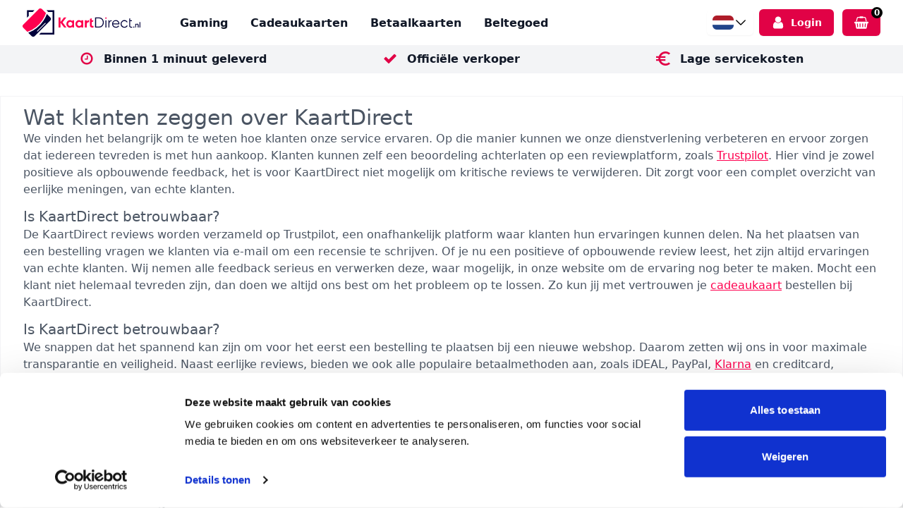

--- FILE ---
content_type: text/html; charset=UTF-8
request_url: https://kaartdirect.nl/review
body_size: 14656
content:
<!DOCTYPE HTML><html class="scroll-smooth" lang="nl-nl"><head><meta charset="utf-8">

    <meta name="viewport" content="width=device-width, initial-scale=1.0, maximum-scale=1.0, user-scalable=0">

    <title>Wat klanten zeggen over KaartDirect</title>

    <meta name="csrf-token" content="OouFmpff0BPteSAvkvWZ8Kj4OQAlImWQJz0rcyBw">

    <meta name="description" content="Wil jij weten of KaartDirect betrouwbaar is? Op deze pagina kom je alles over ons te weten en kan je zien wat klanten over ons zeggen.">
    <meta property="og:title" content="Wat klanten zeggen over KaartDirect">
    <meta property="og:image" content="https://imagedelivery.net/Pk8Ky-xDyeK8TLUvfplArQ/Review1669642899.svg-1751032960.7493/public">
    <meta property="og:description" content="Wil jij weten of KaartDirect betrouwbaar is? Op deze pagina kom je alles over ons te weten en kan je zien wat klanten over ons zeggen.">
    <meta property="og:site_name" content="kaartdirect.nl">
    <meta property="og:url" content="https://kaartdirect.nl/review">
    <meta name="twitter:image" content="https://imagedelivery.net/Pk8Ky-xDyeK8TLUvfplArQ/Review1669642899.svg-1751032960.7493/public">

    <meta name="twitter:title" content="Wat klanten zeggen over KaartDirect">
    <meta name="twitter:description" content="Wil jij weten of KaartDirect betrouwbaar is? Op deze pagina kom je alles over ons te weten en kan je zien wat klanten over ons zeggen.">
    <meta name="twitter:type" content="summary">
    <meta name="twitter:card" content="summary">
    <meta property="og:type" content="Website">

    <meta name="robots" content="all">

    <meta name="googlebot" content="all">

    <link rel="apple-touch-icon" sizes="180x180" href="https://kaartdirect.nl/favicons/apple-touch-icon.png" width="180" height="180">
    <link rel="icon" type="image/png" sizes="192x192" href="https://kaartdirect.nl/favicons/android-chrome-192x192.png" width="192" height="192">
    <link rel="icon" type="image/png" sizes="512x512" href="https://kaartdirect.nl/favicons/android-chrome-512x512.png" width="512" height="512">
    <link rel="icon" type="image/png" sizes="16x16" href="https://kaartdirect.nl/favicons/favicon-16x16.png" width="16" height="16">
    <link rel="icon" type="image/png" sizes="32x32" href="https://kaartdirect.nl/favicons/favicon-32x32.png" width="32" height="32">

    
    <meta name="sentry-trace" content="3b1ac67fd50242bd91c54b4c714c41b5-b8fc75c2decc48ed-0">
<meta name="baggage" content="sentry-trace_id=3b1ac67fd50242bd91c54b4c714c41b5,sentry-sample_rate=0,sentry-transaction=%2F%7Bslug%7D,sentry-public_key=3610fac50f93415fc9bc5701b4ab3cc4,sentry-org_id=1033710,sentry-release=v0.4.2.1.8.8,sentry-environment=production-storefront,sentry-sampled=false,sentry-sample_rand=0.050767">

    <link href="/dist/tenant/css/app.css?id=fdd7d4fb553e6156925a14c2d1de952e" rel="stylesheet">

    <noscript>
        <link rel="stylesheet" href="/dist/tenant/css/app.css?id=fdd7d4fb553e6156925a14c2d1de952e">
    </noscript>

    <!-- Livewire Styles --><style>[wire\:loading][wire\:loading], [wire\:loading\.delay][wire\:loading\.delay], [wire\:loading\.inline-block][wire\:loading\.inline-block], [wire\:loading\.inline][wire\:loading\.inline], [wire\:loading\.block][wire\:loading\.block], [wire\:loading\.flex][wire\:loading\.flex], [wire\:loading\.table][wire\:loading\.table], [wire\:loading\.grid][wire\:loading\.grid], [wire\:loading\.inline-flex][wire\:loading\.inline-flex] {display: none;}[wire\:loading\.delay\.none][wire\:loading\.delay\.none], [wire\:loading\.delay\.shortest][wire\:loading\.delay\.shortest], [wire\:loading\.delay\.shorter][wire\:loading\.delay\.shorter], [wire\:loading\.delay\.short][wire\:loading\.delay\.short], [wire\:loading\.delay\.default][wire\:loading\.delay\.default], [wire\:loading\.delay\.long][wire\:loading\.delay\.long], [wire\:loading\.delay\.longer][wire\:loading\.delay\.longer], [wire\:loading\.delay\.longest][wire\:loading\.delay\.longest] {display: none;}[wire\:offline][wire\:offline] {display: none;}[wire\:dirty]:not(textarea):not(input):not(select) {display: none;}:root {--livewire-progress-bar-color: #2299dd;}[x-cloak] {display: none !important;}[wire\:cloak] {display: none !important;}</style>
    <nocompress>
        <script type="application/ld+json">
        {
    "@context": "https://schema.org",
    "@type": "Organization",
    "url": "https://kaartdirect.nl",
    "logo": "https://imagedelivery.net/Pk8Ky-xDyeK8TLUvfplArQ/7/9e4cf0d5-a938-4bc6-b229-ff9fc2568205-main-logo.svg/public",
    "aggregateRating": {
        "@type": "AggregateRating",
        "itemReviewed": {
            "@type": "Organization",
            "name": "Netherlands",
            "url": "https://kaartdirect.nl"
        },
        "ratingValue": 4.5,
        "reviewCount": 14202,
        "bestRating": 5,
        "worstRating": 1
    },
    "makesOffer": {
        "@type": "Offer",
        "name": "Product Catalog",
        "itemListElement": [
            {
                "@type": "OfferCatalog",
                "name": "Gaming",
                "url": "https://kaartdirect.nl/gaming"
            },
            {
                "@type": "OfferCatalog",
                "name": "Cadeaukaarten",
                "url": "https://kaartdirect.nl/cadeaukaarten"
            },
            {
                "@type": "OfferCatalog",
                "name": "Betaalkaarten",
                "url": "https://kaartdirect.nl/betaalkaarten"
            },
            {
                "@type": "OfferCatalog",
                "name": "Beltegoed",
                "url": "https://kaartdirect.nl/beltegoed"
            }
        ]
    }
}
    </script>

        <script type="application/ld+json">
        {
            "@context": "https://schema.org",
            "@type": "WebSite",
            "name": "Netherlands",
            "url": "https://www.kaartdirect.nl",
            "potentialAction": {
                "@type": "SearchAction",
                "target": "https://www.kaartdirect.nl/search?q={search_term_string}",
                "query-input": "required name=search_term_string"
            }
        }
    </script>
    </nocompress>

    
    
    

    

        <link rel="canonical" href="https://kaartdirect.nl/review">

    
        <!-- Google Tag Manager -->
            <script type="74f816ded937f76d6df08305-text/javascript">
            (function(w, d, s, l, i) {
                w[l] = w[l] || [];
                w[l].push({
                    "gtm.start": new Date().getTime(),
                    event: "gtm.js"
                });
                var f = d.getElementsByTagName(s)[0],
                    j = d.createElement(s),
                    dl = l != "dataLayer" ? "&l=" + l : "";
                j.async = true;
                j.src =
                    "https://www.googletagmanager.com/gtm.js?id=" + i + dl;
                f.parentNode.insertBefore(j, f);
            })(window, document, "script", "dataLayer", 'GTM-5GJWCQBN');
        </script>
            <!-- End Google Tag Manager -->

    
    <script defer type="74f816ded937f76d6df08305-text/javascript" id="sig-api" data-order-session-id="LAbatIR5ufX4o27zEqvuQypGpkZPloATHlj6V39P" src="https://cdn-scripts.signifyd.com/api/script-tag.js"></script>

    
        <noscript>
        <img src="https://c.paypal.com/v1/r/d/b/ns?f=2bbdf389e876c6d93676606f3c725e1e&s=CODESDIRECT_9YJM8HE7Z96RW_RT&js=0&r=1">
    </noscript>
    <script type="74f816ded937f76d6df08305-text/javascript" src="https://c.paypal.com/da/r/fb.js" defer></script>

            <script type="application/json" fncls="fnparams-dede7cc5-15fd-4c75-a9f4-36c430ee3a99">
        {
            "f": "2bbdf389e876c6d93676606f3c725e1e",
            "s": "CODESDIRECT_9YJM8HE7Z96RW_RT"
        }
        </script>
    
    <script src="https://www.google.com/recaptcha/api.js?hl=&render=6LeJNOArAAAAALdF7ta69b9fXU0zAp8qVfF0hbrP" type="74f816ded937f76d6df08305-text/javascript"></script></head> <script crossorigin="anonymous" integrity="sha512-b+nQTCdtTBIRIbraqNEwsjB6UvL3UEMkXnhzd8awtCYh0Kcsjl9uEgwVFVbhoj3uu1DO1ZMacNvLoyJJiNfcvg==" referrerpolicy="no-referrer" src="https://cdnjs.cloudflare.com/ajax/libs/font-awesome/6.7.2/js/all.min.js" type="74f816ded937f76d6df08305-text/javascript"></script> <body class="antialiased flex flex-col min-h-screen"><nav class="bg-white sticky top-0 z-50" x-data="{ mobileMenuOpen: false }"><div class="lg:px-8 max-w-7xl mx-auto px-4 sm:px-6"><div class="flex h-16 justify-between"><div class="flex"><a class="flex items-center" href="https://kaartdirect.nl"><img alt="Netherlands" class="h-10 hover:opacity-50" height="40" src="https://kaartdirect.nl/cdn-cgi/imagedelivery/Pk8Ky-xDyeK8TLUvfplArQ/7/9e4cf0d5-a938-4bc6-b229-ff9fc2568205-main-logo.svg/public" width="167"> </a> <div class="hidden lg:flex position-relative sm:ml-6"><div class="border-b-2 border-transparent duration-150 ease-in-out focus:border-primary-700 font-semibold group hover:text-primary-500 inline-flex items-center leading-5 ml-8 pt-1 px-0 relative text-gray-900 text-md transition"><a class="font-semibold" href="https://kaartdirect.nl/gaming"> Gaming </a> <div class="absolute border border-gray-200 group-hover:block hidden origin-bottom-right rounded-md shadow-lg top-14 w-56 z-10"><div class="bg-white rounded-md shadow-xs"><div class="py-1"><a class="block focus:bg-gray-100 focus:outline-none focus:text-gray-900 font-semibold hover:bg-gray-100 hover:text-gray-900 leading-5 px-4 py-2 text-gray-700 text-md" href="https://kaartdirect.nl/gaming/blizzard-battle-net"> Blizzard &amp; Battle.net </a> <a class="block focus:bg-gray-100 focus:outline-none focus:text-gray-900 font-semibold hover:bg-gray-100 hover:text-gray-900 leading-5 px-4 py-2 text-gray-700 text-md" href="https://kaartdirect.nl/gaming/candy-crush"> Candy Crush </a> <a class="block focus:bg-gray-100 focus:outline-none focus:text-gray-900 font-semibold hover:bg-gray-100 hover:text-gray-900 leading-5 px-4 py-2 text-gray-700 text-md" href="https://kaartdirect.nl/gaming/cod-points"> CoD Points </a> <a class="block focus:bg-gray-100 focus:outline-none focus:text-gray-900 font-semibold hover:bg-gray-100 hover:text-gray-900 leading-5 px-4 py-2 text-gray-700 text-md" href="https://kaartdirect.nl/gaming/ea-gift-card"> EA </a> <a class="block focus:bg-gray-100 focus:outline-none focus:text-gray-900 font-semibold hover:bg-gray-100 hover:text-gray-900 leading-5 px-4 py-2 text-gray-700 text-md" href="https://kaartdirect.nl/gaming/ea-fc-punten"> EA FC Punten </a> <a class="block focus:bg-gray-100 focus:outline-none focus:text-gray-900 font-semibold hover:bg-gray-100 hover:text-gray-900 leading-5 px-4 py-2 text-gray-700 text-md" href="https://kaartdirect.nl/gaming/fortnite-v-bucks"> Fortnite </a> <a class="block focus:bg-gray-100 focus:outline-none focus:text-gray-900 font-semibold hover:bg-gray-100 hover:text-gray-900 leading-5 px-4 py-2 text-gray-700 text-md" href="https://kaartdirect.nl/gaming/google-play"> Google Play </a> <a class="block focus:bg-gray-100 focus:outline-none focus:text-gray-900 font-semibold hover:bg-gray-100 hover:text-gray-900 leading-5 px-4 py-2 text-gray-700 text-md" href="https://kaartdirect.nl/gaming/marvel-rivals"> Marvel Rivals </a> <a class="block focus:bg-gray-100 focus:outline-none focus:text-gray-900 font-semibold hover:bg-gray-100 hover:text-gray-900 leading-5 px-4 py-2 text-gray-700 text-md" href="https://kaartdirect.nl/gaming/minecraft"> Minecraft </a> <a class="block focus:bg-gray-100 focus:outline-none focus:text-gray-900 font-semibold hover:bg-gray-100 hover:text-gray-900 leading-5 px-4 py-2 text-gray-700 text-md" href="https://kaartdirect.nl/gaming/nintendo"> Nintendo </a> <a class="block focus:bg-gray-100 focus:outline-none focus:text-gray-900 font-semibold hover:bg-gray-100 hover:text-gray-900 leading-5 px-4 py-2 text-gray-700 text-md" href="https://kaartdirect.nl/gaming/playstation"> PlayStation </a> <a class="block focus:bg-gray-100 focus:outline-none focus:text-gray-900 font-semibold hover:bg-gray-100 hover:text-gray-900 leading-5 px-4 py-2 text-gray-700 text-md" href="https://kaartdirect.nl/gaming/riot-points"> Riot Points </a> <a class="block focus:bg-gray-100 focus:outline-none focus:text-gray-900 font-semibold hover:bg-gray-100 hover:text-gray-900 leading-5 px-4 py-2 text-gray-700 text-md" href="https://kaartdirect.nl/gaming/roblox"> Roblox </a> <a class="block focus:bg-gray-100 focus:outline-none focus:text-gray-900 font-semibold hover:bg-gray-100 hover:text-gray-900 leading-5 px-4 py-2 text-gray-700 text-md" href="https://kaartdirect.nl/gaming/steam"> Steam </a> <a class="block focus:bg-gray-100 focus:outline-none focus:text-gray-900 font-semibold hover:bg-gray-100 hover:text-gray-900 leading-5 px-4 py-2 text-gray-700 text-md" href="https://kaartdirect.nl/gaming/twitch"> Twitch </a> <a class="block focus:bg-gray-100 focus:outline-none focus:text-gray-900 font-semibold hover:bg-gray-100 hover:text-gray-900 leading-5 px-4 py-2 text-gray-700 text-md" href="https://kaartdirect.nl/gaming/xbox"> Xbox </a></div> </div> </div></div> <div class="border-b-2 border-transparent duration-150 ease-in-out focus:border-primary-700 font-semibold group hover:text-primary-500 inline-flex items-center leading-5 ml-8 pt-1 px-0 relative text-gray-900 text-md transition"><a class="font-semibold" href="https://kaartdirect.nl/cadeaukaarten"> Cadeaukaarten </a> <div class="absolute border border-gray-200 group-hover:block hidden origin-bottom-right rounded-md shadow-lg top-14 w-56 z-10"><div class="bg-white rounded-md shadow-xs"><div class="py-1"><a class="block focus:bg-gray-100 focus:outline-none focus:text-gray-900 font-semibold hover:bg-gray-100 hover:text-gray-900 leading-5 px-4 py-2 text-gray-700 text-md" href="https://kaartdirect.nl/cadeaukaarten/albert-heijn"> Albert Heijn </a> <a class="block focus:bg-gray-100 focus:outline-none focus:text-gray-900 font-semibold hover:bg-gray-100 hover:text-gray-900 leading-5 px-4 py-2 text-gray-700 text-md" href="https://kaartdirect.nl/cadeaukaarten/amazon"> Amazon </a> <a class="block focus:bg-gray-100 focus:outline-none focus:text-gray-900 font-semibold hover:bg-gray-100 hover:text-gray-900 leading-5 px-4 py-2 text-gray-700 text-md" href="https://kaartdirect.nl/cadeaukaarten/apple-gift-card"> Apple Gift Card </a> <a class="block focus:bg-gray-100 focus:outline-none focus:text-gray-900 font-semibold hover:bg-gray-100 hover:text-gray-900 leading-5 px-4 py-2 text-gray-700 text-md" href="https://kaartdirect.nl/cadeaukaarten/belevenissen"> Belevenissen </a> <a class="block focus:bg-gray-100 focus:outline-none focus:text-gray-900 font-semibold hover:bg-gray-100 hover:text-gray-900 leading-5 px-4 py-2 text-gray-700 text-md" href="https://kaartdirect.nl/cadeaukaarten/keuze-cadeaukaart"> Keuze cadeaukaart </a> <a class="block focus:bg-gray-100 focus:outline-none focus:text-gray-900 font-semibold hover:bg-gray-100 hover:text-gray-900 leading-5 px-4 py-2 text-gray-700 text-md" href="https://kaartdirect.nl/cadeaukaarten/microsoft-store"> Microsoft Store </a> <a class="block focus:bg-gray-100 focus:outline-none focus:text-gray-900 font-semibold hover:bg-gray-100 hover:text-gray-900 leading-5 px-4 py-2 text-gray-700 text-md" href="https://kaartdirect.nl/cadeaukaarten/netflix"> Netflix </a> <a class="block focus:bg-gray-100 focus:outline-none focus:text-gray-900 font-semibold hover:bg-gray-100 hover:text-gray-900 leading-5 px-4 py-2 text-gray-700 text-md" href="https://kaartdirect.nl/cadeaukaarten/pathe-thuis"> Pathé Thuis </a> <a class="block focus:bg-gray-100 focus:outline-none focus:text-gray-900 font-semibold hover:bg-gray-100 hover:text-gray-900 leading-5 px-4 py-2 text-gray-700 text-md" href="https://kaartdirect.nl/cadeaukaarten/rakuten-tv"> Rakuten TV </a> <a class="block focus:bg-gray-100 focus:outline-none focus:text-gray-900 font-semibold hover:bg-gray-100 hover:text-gray-900 leading-5 px-4 py-2 text-gray-700 text-md" href="https://kaartdirect.nl/cadeaukaarten/shoppen"> Shoppen </a> <a class="block focus:bg-gray-100 focus:outline-none focus:text-gray-900 font-semibold hover:bg-gray-100 hover:text-gray-900 leading-5 px-4 py-2 text-gray-700 text-md" href="https://kaartdirect.nl/cadeaukaarten/thuisbezorgd"> Thuisbezorgd </a> <a class="block focus:bg-gray-100 focus:outline-none focus:text-gray-900 font-semibold hover:bg-gray-100 hover:text-gray-900 leading-5 px-4 py-2 text-gray-700 text-md" href="https://kaartdirect.nl/cadeaukaarten/videoland"> Videoland </a> <a class="block focus:bg-gray-100 focus:outline-none focus:text-gray-900 font-semibold hover:bg-gray-100 hover:text-gray-900 leading-5 px-4 py-2 text-gray-700 text-md" href="https://kaartdirect.nl/cadeaukaarten/windows"> Windows </a></div> </div> </div></div> <div class="border-b-2 border-transparent duration-150 ease-in-out focus:border-primary-700 font-semibold group hover:text-primary-500 inline-flex items-center leading-5 ml-8 pt-1 px-0 relative text-gray-900 text-md transition"><a class="font-semibold" href="https://kaartdirect.nl/betaalkaarten"> Betaalkaarten </a> <div class="absolute border border-gray-200 group-hover:block hidden origin-bottom-right rounded-md shadow-lg top-14 w-56 z-10"><div class="bg-white rounded-md shadow-xs"><div class="py-1"><a class="block focus:bg-gray-100 focus:outline-none focus:text-gray-900 font-semibold hover:bg-gray-100 hover:text-gray-900 leading-5 px-4 py-2 text-gray-700 text-md" href="https://kaartdirect.nl/betaalkaarten/aircash-abon"> Aircash Abon </a> <a class="block focus:bg-gray-100 focus:outline-none focus:text-gray-900 font-semibold hover:bg-gray-100 hover:text-gray-900 leading-5 px-4 py-2 text-gray-700 text-md" href="https://kaartdirect.nl/betaalkaarten/cashlib"> CASHlib </a> <a class="block focus:bg-gray-100 focus:outline-none focus:text-gray-900 font-semibold hover:bg-gray-100 hover:text-gray-900 leading-5 px-4 py-2 text-gray-700 text-md" href="https://kaartdirect.nl/betaalkaarten/flexepin"> Flexepin </a> <a class="block focus:bg-gray-100 focus:outline-none focus:text-gray-900 font-semibold hover:bg-gray-100 hover:text-gray-900 leading-5 px-4 py-2 text-gray-700 text-md" href="https://kaartdirect.nl/betaalkaarten/neosurf"> Neosurf </a> <a class="block focus:bg-gray-100 focus:outline-none focus:text-gray-900 font-semibold hover:bg-gray-100 hover:text-gray-900 leading-5 px-4 py-2 text-gray-700 text-md" href="https://kaartdirect.nl/betaalkaarten/pcs-mastercard"> PCS Mastercard </a> <a class="block focus:bg-gray-100 focus:outline-none focus:text-gray-900 font-semibold hover:bg-gray-100 hover:text-gray-900 leading-5 px-4 py-2 text-gray-700 text-md" href="https://kaartdirect.nl/betaalkaarten/paysafecard"> PaysafeCard </a> <a class="block focus:bg-gray-100 focus:outline-none focus:text-gray-900 font-semibold hover:bg-gray-100 hover:text-gray-900 leading-5 px-4 py-2 text-gray-700 text-md" href="https://kaartdirect.nl/betaalkaarten/transcash"> Transcash </a></div> </div> </div></div> <div class="border-b-2 border-transparent duration-150 ease-in-out focus:border-primary-700 font-semibold group hover:text-primary-500 inline-flex items-center leading-5 ml-8 pt-1 px-0 relative text-gray-900 text-md transition"><a class="font-semibold" href="https://kaartdirect.nl/beltegoed"> Beltegoed </a> <div class="absolute border border-gray-200 group-hover:block hidden origin-bottom-right rounded-md shadow-lg top-14 w-56 z-10"><div class="bg-white rounded-md shadow-xs"><div class="py-1"><a class="block focus:bg-gray-100 focus:outline-none focus:text-gray-900 font-semibold hover:bg-gray-100 hover:text-gray-900 leading-5 px-4 py-2 text-gray-700 text-md" href="https://kaartdirect.nl/beltegoed/kpn"> KPN </a> <a class="block focus:bg-gray-100 focus:outline-none focus:text-gray-900 font-semibold hover:bg-gray-100 hover:text-gray-900 leading-5 px-4 py-2 text-gray-700 text-md" href="https://kaartdirect.nl/beltegoed/lebara"> Lebara </a> <a class="block focus:bg-gray-100 focus:outline-none focus:text-gray-900 font-semibold hover:bg-gray-100 hover:text-gray-900 leading-5 px-4 py-2 text-gray-700 text-md" href="https://kaartdirect.nl/beltegoed/lycamobile"> Lycamobile </a> <a class="block focus:bg-gray-100 focus:outline-none focus:text-gray-900 font-semibold hover:bg-gray-100 hover:text-gray-900 leading-5 px-4 py-2 text-gray-700 text-md" href="https://kaartdirect.nl/beltegoed/odido"> Odido </a> <a class="block focus:bg-gray-100 focus:outline-none focus:text-gray-900 font-semibold hover:bg-gray-100 hover:text-gray-900 leading-5 px-4 py-2 text-gray-700 text-md" href="https://kaartdirect.nl/beltegoed/t-mobile"> T-Mobile </a> <a class="block focus:bg-gray-100 focus:outline-none focus:text-gray-900 font-semibold hover:bg-gray-100 hover:text-gray-900 leading-5 px-4 py-2 text-gray-700 text-md" href="https://kaartdirect.nl/beltegoed/vodafone"> Vodafone </a></div> </div> </div></div></div></div> <div class="flex items-center sm:ml-6"><div class="flex items-center space-x-2"><div wire:effects="[]" wire:id="CYdubcRFyPZNwrOTVJt7" wire:snapshot="{&quot;data&quot;:[],&quot;memo&quot;:{&quot;id&quot;:&quot;CYdubcRFyPZNwrOTVJt7&quot;,&quot;name&quot;:&quot;tenant.tenant-switcher&quot;,&quot;path&quot;:&quot;review&quot;,&quot;method&quot;:&quot;GET&quot;,&quot;children&quot;:[],&quot;scripts&quot;:[],&quot;assets&quot;:[],&quot;errors&quot;:[],&quot;locale&quot;:&quot;nl-nl&quot;},&quot;checksum&quot;:&quot;8789767648d95d85490af5373bed3b4be325df9affe859e19b6e1667302e0645&quot;}"><div @click.away="countryDropdownOpen = false" class="ml-3 relative z-10" x-data="{ countryDropdownOpen: false }"><div><button @click="countryDropdownOpen = !countryDropdownOpen" class="active:bg-primary-700 bg-white duration-150 ease-in-out focus:border-primary-700 focus:outline-none focus:shadow-outline-primary font-semibold gap-2 hover:bg-gray-200 inline-flex items-center leading-5 md:px-2 md:py-2 px-1 py-1 relative rounded-md shadow-sm text-sm transition"> <!--[if BLOCK]><![endif]--> <img alt="kaartdirect.nl" class="h-5 rounded-md w-auto" height="20" loading="lazy" sizes="(max-width: 768px) 30px, 60px" src="https://kaartdirect.nl/images/tenant-flags/nl.webp" srcset=" https://kaartdirect.nl/images/tenant-flags/nl.webp 150w, https://kaartdirect.nl/images/tenant-flags/nl.webp 300w, https://kaartdirect.nl/images/tenant-flags/nl.webp 600w " style="aspect-ratio: 1.5;" width="30"> <!--[if ENDBLOCK]><![endif]--> <svg xmlns="http://www.w3.org/2000/svg" aria-hidden="true" class="h-5 w-5" data-slot="icon" fill="none" stroke="currentColor" stroke-width="1.5" viewbox="0 0 24 24"><path d="m19.5 8.25-7.5 7.5-7.5-7.5" stroke-linecap="round" stroke-linejoin="round"></path> </svg> </button> </div> <div class="absolute mt-2 origin-top-right right-0 rounded-md shadow-lg w-48" style="display: none;" x-show="countryDropdownOpen" x-transition:enter="transition ease-out duration-200" x-transition:enter-end="transform opacity-100 scale-100" x-transition:enter-start="transform opacity-0 scale-95" x-transition:leave="transition ease-in duration-75" x-transition:leave-end="transform opacity-0 scale-95" x-transition:leave-start="transform opacity-100 scale-100"><div class="bg-white py-1 rounded-md shadow-xs"> <!--[if BLOCK]><![endif]--><!--[if ENDBLOCK]><![endif]--> <!--[if BLOCK]><![endif]--> <a class="duration-150 ease-in-out flex focus:bg-gray-100 focus:outline-none gap-2 hover:bg-gray-100 items-center leading-5 px-2 py-2 text-gray-700 text-sm transition" href="https://kaartdirect.be/" wire:click.prevent="switchTenant('be', 'https://kaartdirect.be/')"><img alt="kaartdirect.be" class="h-5 rounded-md w-auto" height="20" loading="lazy" sizes="(max-width: 768px) 30px, 60px" src="https://kaartdirect.nl/images/tenant-flags/be.webp" srcset=" https://kaartdirect.nl/images/tenant-flags/be.webp 150w, https://kaartdirect.nl/images/tenant-flags/be.webp 300w, https://kaartdirect.nl/images/tenant-flags/be.webp 600w " style="aspect-ratio: 1.5;" width="30"> <span>KaartDirect</span></a> <!--[if ENDBLOCK]><![endif]--> <!--[if BLOCK]><![endif]--> <a class="duration-150 ease-in-out flex focus:bg-gray-100 focus:outline-none gap-2 hover:bg-gray-100 items-center leading-5 px-2 py-2 text-gray-700 text-sm transition" href="https://cartedirecte.fr/" wire:click.prevent="switchTenant('fr', 'https://cartedirecte.fr/')"><img alt="cartedirecte.fr" class="h-5 rounded-md w-auto" height="20" loading="lazy" sizes="(max-width: 768px) 30px, 60px" src="https://kaartdirect.nl/images/tenant-flags/fr.webp" srcset=" https://kaartdirect.nl/images/tenant-flags/fr.webp 150w, https://kaartdirect.nl/images/tenant-flags/fr.webp 300w, https://kaartdirect.nl/images/tenant-flags/fr.webp 600w " style="aspect-ratio: 1.5;" width="30"> <span>CarteDirecte</span></a> <!--[if ENDBLOCK]><![endif]--> <!--[if BLOCK]><![endif]--> <a class="duration-150 ease-in-out flex focus:bg-gray-100 focus:outline-none gap-2 hover:bg-gray-100 items-center leading-5 px-2 py-2 text-gray-700 text-sm transition" href="https://kartedirekt.de/" wire:click.prevent="switchTenant('de', 'https://kartedirekt.de/')"><img alt="KarteDirekt.de" class="h-5 rounded-md w-auto" height="20" src="https://kaartdirect.nl/images/tenant-flags/de.webp" style="aspect-ratio: 1.5;" width="30"> <span>KarteDirekt</span></a> <!--[if ENDBLOCK]><![endif]--> <!--[if BLOCK]><![endif]--> <a class="duration-150 ease-in-out flex focus:bg-gray-100 focus:outline-none gap-2 hover:bg-gray-100 items-center leading-5 px-2 py-2 text-gray-700 text-sm transition" href="https://tarjetadirecta.es/" wire:click.prevent="switchTenant('es', 'https://tarjetadirecta.es/')"><img alt="https://tarjetadirecta.es" class="h-5 rounded-md w-auto" height="20" src="https://kaartdirect.nl/images/tenant-flags/es.webp" style="aspect-ratio: 1.5;" width="30"> <span>TarjetaDirecta</span></a> <!--[if ENDBLOCK]><![endif]--> <!--[if BLOCK]><![endif]--> <a class="duration-150 ease-in-out flex focus:bg-gray-100 focus:outline-none gap-2 hover:bg-gray-100 items-center leading-5 px-2 py-2 text-gray-700 text-sm transition" href="https://kartedirekt.at/" wire:click.prevent="switchTenant('at', 'https://kartedirekt.at/')"><img alt="KarteDirekt.at" class="h-5 rounded-md w-auto" height="20" src="https://kaartdirect.nl/images/tenant-flags/austria.webp" style="aspect-ratio: 1.5;" width="30"> <span>KarteDirekt</span></a> <!--[if ENDBLOCK]><![endif]--> </div> </div></div> </div> <button aria-label="login" class="active:bg-primary-700 bg-primary-600 border border-transparent duration-150 ease-in-out focus:border-primary-700 focus:outline-none focus:shadow-outline-primary font-semibold hover:bg-primary-500 inline-flex items-center leading-5 md:px-4 md:py-2 md:space-x-2 px-2 py-1 relative rounded-md shadow-sm text-sm text-white transition" x-data="" x-toggle-modal="login"><svg xmlns="http://www.w3.org/2000/svg" class="h-5 mr-0 w-5" fill="currentColor" viewbox="0 0 1792 1792"><path d="M1536 1399q0 109-62.5 187t-150.5 78H469q-88 0-150.5-78T256 1399q0-85 8.5-160.5t31.5-152 58.5-131 94-89T583 832q131 128 313 128t313-128q76 0 134.5 34.5t94 89 58.5 131 31.5 152 8.5 160.5zm-256-887q0 159-112.5 271.5T896 896 624.5 783.5 512 512t112.5-271.5T896 128t271.5 112.5T1280 512z"></path> </svg> <span class="hidden md:block"> Login </span></button></div> <div><a class="active:bg-primary-700 bg-primary-600 border border-transparent duration-150 ease-in-out focus:border-primary-700 focus:outline-none focus:shadow-outline-primary font-semibold hover:bg-primary-500 inline-flex items-center leading-5 md:px-4 md:py-2 ml-3 px-2 py-1 relative rounded-md shadow-sm text-sm text-white transition" href="/cart" wire:effects="{&quot;listeners&quot;:[&quot;cart::refresh&quot;]}" wire:id="D2fEMqhUzYmIGPhV1BOs" wire:snapshot="{&quot;data&quot;:[],&quot;memo&quot;:{&quot;id&quot;:&quot;D2fEMqhUzYmIGPhV1BOs&quot;,&quot;name&quot;:&quot;tenant.cart&quot;,&quot;path&quot;:&quot;review&quot;,&quot;method&quot;:&quot;GET&quot;,&quot;children&quot;:[],&quot;scripts&quot;:[],&quot;assets&quot;:[],&quot;errors&quot;:[],&quot;locale&quot;:&quot;nl-nl&quot;},&quot;checksum&quot;:&quot;22d5fda5c70783902ab71d43352025bd040aa6c41b27eda70a1898fe191402a1&quot;}"><svg xmlns="http://www.w3.org/2000/svg" fill="currentColor" style="width: 20px; height: 20px;" viewbox="0 0 2048 1792"><path d="M1920 768q53 0 90.5 37.5T2048 896t-37.5 90.5-90.5 37.5h-15l-115 662q-8 46-44 76t-82 30H384q-46 0-82-30t-44-76l-115-662h-15q-53 0-90.5-37.5T0 896t37.5-90.5T128 768h1792zM485 1568q26-2 43.5-22.5T544 1499l-32-416q-2-26-22.5-43.5T443 1024t-43.5 22.5T384 1093l32 416q2 25 20.5 42t43.5 17h5zm411-64v-416q0-26-19-45t-45-19-45 19-19 45v416q0 26 19 45t45 19 45-19 19-45zm384 0v-416q0-26-19-45t-45-19-45 19-19 45v416q0 26 19 45t45 19 45-19 19-45zm352 5 32-416q2-26-15.5-46.5T1605 1024t-46.5 15.5-22.5 43.5l-32 416q-2 26 15.5 46.5t43.5 22.5h5q25 0 43.5-17t20.5-42zM476 292l-93 412H251l101-441q19-88 89-143.5T601 64h167q0-26 19-45t45-19h384q26 0 45 19t19 45h167q90 0 160 55.5t89 143.5l101 441h-132l-93-412q-11-44-45.5-72t-79.5-28h-167q0 26-19 45t-45 19H832q-26 0-45-19t-19-45H601q-45 0-79.5 28T476 292z"></path> </svg> <span class="-mr-1 -mt-1 absolute bg-black font-semibold px-1 right-0 rounded-full text-white text-xs top-0"><span data-test-id="cart::count">0</span> </span></a> </div> <button aria-label="menu" class="duration-150 ease-in-out focus:bg-gray-100 focus:outline-none focus:text-gray-500 hover:bg-gray-100 hover:text-gray-500 inline-flex items-center justify-center lg:hidden p-2 rounded-md text-gray-400 transition" x-on:click="mobileMenuOpen = !mobileMenuOpen; document.body.classList.toggle('overflow-hidden');"><svg class="h-6 w-6" fill="none" stroke="currentColor" viewbox="0 0 24 24" x-show="!mobileMenuOpen"><path d="M4 6h16M4 12h16M4 18h16" stroke-linecap="round" stroke-linejoin="round" stroke-width="2"></path> </svg> <svg class="h-6 w-6" fill="none" stroke="currentColor" viewbox="0 0 24 24" x-show="mobileMenuOpen"><path d="M6 18L18 6M6 6l12 12" stroke-linecap="round" stroke-linejoin="round" stroke-width="2"></path> </svg></button></div></div> </div> <div class="bg-white fixed h-[95%] lg:hidden overflow-y-scroll pb-10 pt-2 top-16 w-full" x-show="mobileMenuOpen" x-transition.scale.origin.top=""><div x-data="{ open: false }"><button @click="open = !open" class="block border-l-4 border-transparent duration-150 ease-in-out focus:bg-gray-50 focus:border-gray-300 focus:outline-none focus:text-gray-800 font-semibold hover:bg-gray-50 hover:border-gray-300 hover:text-primary-500 mt-1 pl-3 pr-4 py-2 text-black text-left text-md transition w-full"> Gaming </button> <div class="pl-4" x-collapse="" x-show="open"><a class="block border-l-4 border-transparent duration-150 ease-in-out focus:bg-gray-50 focus:border-gray-300 focus:outline-none focus:text-gray-800 font-semibold hover:bg-gray-50 hover:border-gray-300 hover:text-primary-500 ml-3 mt-1 pl-3 pr-4 py-2 text-gray-600 text-md transition" href="https://kaartdirect.nl/gaming"> Bekijk alle producten - gaming </a> <a class="block border-l-4 border-transparent duration-150 ease-in-out focus:bg-gray-50 focus:border-gray-300 focus:outline-none focus:text-gray-800 font-semibold hover:bg-gray-50 hover:border-gray-300 hover:text-primary-500 ml-3 mt-1 pl-3 pr-4 py-2 text-gray-600 text-md transition" href="https://kaartdirect.nl/gaming/blizzard-battle-net"> Blizzard &amp; Battle.net </a> <a class="block border-l-4 border-transparent duration-150 ease-in-out focus:bg-gray-50 focus:border-gray-300 focus:outline-none focus:text-gray-800 font-semibold hover:bg-gray-50 hover:border-gray-300 hover:text-primary-500 ml-3 mt-1 pl-3 pr-4 py-2 text-gray-600 text-md transition" href="https://kaartdirect.nl/gaming/candy-crush"> Candy Crush </a> <a class="block border-l-4 border-transparent duration-150 ease-in-out focus:bg-gray-50 focus:border-gray-300 focus:outline-none focus:text-gray-800 font-semibold hover:bg-gray-50 hover:border-gray-300 hover:text-primary-500 ml-3 mt-1 pl-3 pr-4 py-2 text-gray-600 text-md transition" href="https://kaartdirect.nl/gaming/cod-points"> CoD Points </a> <a class="block border-l-4 border-transparent duration-150 ease-in-out focus:bg-gray-50 focus:border-gray-300 focus:outline-none focus:text-gray-800 font-semibold hover:bg-gray-50 hover:border-gray-300 hover:text-primary-500 ml-3 mt-1 pl-3 pr-4 py-2 text-gray-600 text-md transition" href="https://kaartdirect.nl/gaming/ea-gift-card"> EA </a> <a class="block border-l-4 border-transparent duration-150 ease-in-out focus:bg-gray-50 focus:border-gray-300 focus:outline-none focus:text-gray-800 font-semibold hover:bg-gray-50 hover:border-gray-300 hover:text-primary-500 ml-3 mt-1 pl-3 pr-4 py-2 text-gray-600 text-md transition" href="https://kaartdirect.nl/gaming/ea-fc-punten"> EA FC Punten </a> <a class="block border-l-4 border-transparent duration-150 ease-in-out focus:bg-gray-50 focus:border-gray-300 focus:outline-none focus:text-gray-800 font-semibold hover:bg-gray-50 hover:border-gray-300 hover:text-primary-500 ml-3 mt-1 pl-3 pr-4 py-2 text-gray-600 text-md transition" href="https://kaartdirect.nl/gaming/fortnite-v-bucks"> Fortnite </a> <a class="block border-l-4 border-transparent duration-150 ease-in-out focus:bg-gray-50 focus:border-gray-300 focus:outline-none focus:text-gray-800 font-semibold hover:bg-gray-50 hover:border-gray-300 hover:text-primary-500 ml-3 mt-1 pl-3 pr-4 py-2 text-gray-600 text-md transition" href="https://kaartdirect.nl/gaming/google-play"> Google Play </a> <a class="block border-l-4 border-transparent duration-150 ease-in-out focus:bg-gray-50 focus:border-gray-300 focus:outline-none focus:text-gray-800 font-semibold hover:bg-gray-50 hover:border-gray-300 hover:text-primary-500 ml-3 mt-1 pl-3 pr-4 py-2 text-gray-600 text-md transition" href="https://kaartdirect.nl/gaming/marvel-rivals"> Marvel Rivals </a> <a class="block border-l-4 border-transparent duration-150 ease-in-out focus:bg-gray-50 focus:border-gray-300 focus:outline-none focus:text-gray-800 font-semibold hover:bg-gray-50 hover:border-gray-300 hover:text-primary-500 ml-3 mt-1 pl-3 pr-4 py-2 text-gray-600 text-md transition" href="https://kaartdirect.nl/gaming/minecraft"> Minecraft </a> <a class="block border-l-4 border-transparent duration-150 ease-in-out focus:bg-gray-50 focus:border-gray-300 focus:outline-none focus:text-gray-800 font-semibold hover:bg-gray-50 hover:border-gray-300 hover:text-primary-500 ml-3 mt-1 pl-3 pr-4 py-2 text-gray-600 text-md transition" href="https://kaartdirect.nl/gaming/nintendo"> Nintendo </a> <a class="block border-l-4 border-transparent duration-150 ease-in-out focus:bg-gray-50 focus:border-gray-300 focus:outline-none focus:text-gray-800 font-semibold hover:bg-gray-50 hover:border-gray-300 hover:text-primary-500 ml-3 mt-1 pl-3 pr-4 py-2 text-gray-600 text-md transition" href="https://kaartdirect.nl/gaming/playstation"> PlayStation </a> <a class="block border-l-4 border-transparent duration-150 ease-in-out focus:bg-gray-50 focus:border-gray-300 focus:outline-none focus:text-gray-800 font-semibold hover:bg-gray-50 hover:border-gray-300 hover:text-primary-500 ml-3 mt-1 pl-3 pr-4 py-2 text-gray-600 text-md transition" href="https://kaartdirect.nl/gaming/riot-points"> Riot Points </a> <a class="block border-l-4 border-transparent duration-150 ease-in-out focus:bg-gray-50 focus:border-gray-300 focus:outline-none focus:text-gray-800 font-semibold hover:bg-gray-50 hover:border-gray-300 hover:text-primary-500 ml-3 mt-1 pl-3 pr-4 py-2 text-gray-600 text-md transition" href="https://kaartdirect.nl/gaming/roblox"> Roblox </a> <a class="block border-l-4 border-transparent duration-150 ease-in-out focus:bg-gray-50 focus:border-gray-300 focus:outline-none focus:text-gray-800 font-semibold hover:bg-gray-50 hover:border-gray-300 hover:text-primary-500 ml-3 mt-1 pl-3 pr-4 py-2 text-gray-600 text-md transition" href="https://kaartdirect.nl/gaming/steam"> Steam </a> <a class="block border-l-4 border-transparent duration-150 ease-in-out focus:bg-gray-50 focus:border-gray-300 focus:outline-none focus:text-gray-800 font-semibold hover:bg-gray-50 hover:border-gray-300 hover:text-primary-500 ml-3 mt-1 pl-3 pr-4 py-2 text-gray-600 text-md transition" href="https://kaartdirect.nl/gaming/twitch"> Twitch </a> <a class="block border-l-4 border-transparent duration-150 ease-in-out focus:bg-gray-50 focus:border-gray-300 focus:outline-none focus:text-gray-800 font-semibold hover:bg-gray-50 hover:border-gray-300 hover:text-primary-500 ml-3 mt-1 pl-3 pr-4 py-2 text-gray-600 text-md transition" href="https://kaartdirect.nl/gaming/xbox"> Xbox </a></div></div> <div x-data="{ open: false }"><button @click="open = !open" class="block border-l-4 border-transparent duration-150 ease-in-out focus:bg-gray-50 focus:border-gray-300 focus:outline-none focus:text-gray-800 font-semibold hover:bg-gray-50 hover:border-gray-300 hover:text-primary-500 mt-1 pl-3 pr-4 py-2 text-black text-left text-md transition w-full"> Cadeaukaarten </button> <div class="pl-4" x-collapse="" x-show="open"><a class="block border-l-4 border-transparent duration-150 ease-in-out focus:bg-gray-50 focus:border-gray-300 focus:outline-none focus:text-gray-800 font-semibold hover:bg-gray-50 hover:border-gray-300 hover:text-primary-500 ml-3 mt-1 pl-3 pr-4 py-2 text-gray-600 text-md transition" href="https://kaartdirect.nl/cadeaukaarten"> Bekijk alle producten - cadeaukaarten </a> <a class="block border-l-4 border-transparent duration-150 ease-in-out focus:bg-gray-50 focus:border-gray-300 focus:outline-none focus:text-gray-800 font-semibold hover:bg-gray-50 hover:border-gray-300 hover:text-primary-500 ml-3 mt-1 pl-3 pr-4 py-2 text-gray-600 text-md transition" href="https://kaartdirect.nl/cadeaukaarten/albert-heijn"> Albert Heijn </a> <a class="block border-l-4 border-transparent duration-150 ease-in-out focus:bg-gray-50 focus:border-gray-300 focus:outline-none focus:text-gray-800 font-semibold hover:bg-gray-50 hover:border-gray-300 hover:text-primary-500 ml-3 mt-1 pl-3 pr-4 py-2 text-gray-600 text-md transition" href="https://kaartdirect.nl/cadeaukaarten/amazon"> Amazon </a> <a class="block border-l-4 border-transparent duration-150 ease-in-out focus:bg-gray-50 focus:border-gray-300 focus:outline-none focus:text-gray-800 font-semibold hover:bg-gray-50 hover:border-gray-300 hover:text-primary-500 ml-3 mt-1 pl-3 pr-4 py-2 text-gray-600 text-md transition" href="https://kaartdirect.nl/cadeaukaarten/apple-gift-card"> Apple Gift Card </a> <a class="block border-l-4 border-transparent duration-150 ease-in-out focus:bg-gray-50 focus:border-gray-300 focus:outline-none focus:text-gray-800 font-semibold hover:bg-gray-50 hover:border-gray-300 hover:text-primary-500 ml-3 mt-1 pl-3 pr-4 py-2 text-gray-600 text-md transition" href="https://kaartdirect.nl/cadeaukaarten/belevenissen"> Belevenissen </a> <a class="block border-l-4 border-transparent duration-150 ease-in-out focus:bg-gray-50 focus:border-gray-300 focus:outline-none focus:text-gray-800 font-semibold hover:bg-gray-50 hover:border-gray-300 hover:text-primary-500 ml-3 mt-1 pl-3 pr-4 py-2 text-gray-600 text-md transition" href="https://kaartdirect.nl/cadeaukaarten/keuze-cadeaukaart"> Keuze cadeaukaart </a> <a class="block border-l-4 border-transparent duration-150 ease-in-out focus:bg-gray-50 focus:border-gray-300 focus:outline-none focus:text-gray-800 font-semibold hover:bg-gray-50 hover:border-gray-300 hover:text-primary-500 ml-3 mt-1 pl-3 pr-4 py-2 text-gray-600 text-md transition" href="https://kaartdirect.nl/cadeaukaarten/microsoft-store"> Microsoft Store </a> <a class="block border-l-4 border-transparent duration-150 ease-in-out focus:bg-gray-50 focus:border-gray-300 focus:outline-none focus:text-gray-800 font-semibold hover:bg-gray-50 hover:border-gray-300 hover:text-primary-500 ml-3 mt-1 pl-3 pr-4 py-2 text-gray-600 text-md transition" href="https://kaartdirect.nl/cadeaukaarten/netflix"> Netflix </a> <a class="block border-l-4 border-transparent duration-150 ease-in-out focus:bg-gray-50 focus:border-gray-300 focus:outline-none focus:text-gray-800 font-semibold hover:bg-gray-50 hover:border-gray-300 hover:text-primary-500 ml-3 mt-1 pl-3 pr-4 py-2 text-gray-600 text-md transition" href="https://kaartdirect.nl/cadeaukaarten/pathe-thuis"> Pathé Thuis </a> <a class="block border-l-4 border-transparent duration-150 ease-in-out focus:bg-gray-50 focus:border-gray-300 focus:outline-none focus:text-gray-800 font-semibold hover:bg-gray-50 hover:border-gray-300 hover:text-primary-500 ml-3 mt-1 pl-3 pr-4 py-2 text-gray-600 text-md transition" href="https://kaartdirect.nl/cadeaukaarten/rakuten-tv"> Rakuten TV </a> <a class="block border-l-4 border-transparent duration-150 ease-in-out focus:bg-gray-50 focus:border-gray-300 focus:outline-none focus:text-gray-800 font-semibold hover:bg-gray-50 hover:border-gray-300 hover:text-primary-500 ml-3 mt-1 pl-3 pr-4 py-2 text-gray-600 text-md transition" href="https://kaartdirect.nl/cadeaukaarten/shoppen"> Shoppen </a> <a class="block border-l-4 border-transparent duration-150 ease-in-out focus:bg-gray-50 focus:border-gray-300 focus:outline-none focus:text-gray-800 font-semibold hover:bg-gray-50 hover:border-gray-300 hover:text-primary-500 ml-3 mt-1 pl-3 pr-4 py-2 text-gray-600 text-md transition" href="https://kaartdirect.nl/cadeaukaarten/thuisbezorgd"> Thuisbezorgd </a> <a class="block border-l-4 border-transparent duration-150 ease-in-out focus:bg-gray-50 focus:border-gray-300 focus:outline-none focus:text-gray-800 font-semibold hover:bg-gray-50 hover:border-gray-300 hover:text-primary-500 ml-3 mt-1 pl-3 pr-4 py-2 text-gray-600 text-md transition" href="https://kaartdirect.nl/cadeaukaarten/videoland"> Videoland </a> <a class="block border-l-4 border-transparent duration-150 ease-in-out focus:bg-gray-50 focus:border-gray-300 focus:outline-none focus:text-gray-800 font-semibold hover:bg-gray-50 hover:border-gray-300 hover:text-primary-500 ml-3 mt-1 pl-3 pr-4 py-2 text-gray-600 text-md transition" href="https://kaartdirect.nl/cadeaukaarten/windows"> Windows </a></div></div> <div x-data="{ open: false }"><button @click="open = !open" class="block border-l-4 border-transparent duration-150 ease-in-out focus:bg-gray-50 focus:border-gray-300 focus:outline-none focus:text-gray-800 font-semibold hover:bg-gray-50 hover:border-gray-300 hover:text-primary-500 mt-1 pl-3 pr-4 py-2 text-black text-left text-md transition w-full"> Betaalkaarten </button> <div class="pl-4" x-collapse="" x-show="open"><a class="block border-l-4 border-transparent duration-150 ease-in-out focus:bg-gray-50 focus:border-gray-300 focus:outline-none focus:text-gray-800 font-semibold hover:bg-gray-50 hover:border-gray-300 hover:text-primary-500 ml-3 mt-1 pl-3 pr-4 py-2 text-gray-600 text-md transition" href="https://kaartdirect.nl/betaalkaarten"> Bekijk alle producten - betaalkaarten </a> <a class="block border-l-4 border-transparent duration-150 ease-in-out focus:bg-gray-50 focus:border-gray-300 focus:outline-none focus:text-gray-800 font-semibold hover:bg-gray-50 hover:border-gray-300 hover:text-primary-500 ml-3 mt-1 pl-3 pr-4 py-2 text-gray-600 text-md transition" href="https://kaartdirect.nl/betaalkaarten/aircash-abon"> Aircash Abon </a> <a class="block border-l-4 border-transparent duration-150 ease-in-out focus:bg-gray-50 focus:border-gray-300 focus:outline-none focus:text-gray-800 font-semibold hover:bg-gray-50 hover:border-gray-300 hover:text-primary-500 ml-3 mt-1 pl-3 pr-4 py-2 text-gray-600 text-md transition" href="https://kaartdirect.nl/betaalkaarten/cashlib"> CASHlib </a> <a class="block border-l-4 border-transparent duration-150 ease-in-out focus:bg-gray-50 focus:border-gray-300 focus:outline-none focus:text-gray-800 font-semibold hover:bg-gray-50 hover:border-gray-300 hover:text-primary-500 ml-3 mt-1 pl-3 pr-4 py-2 text-gray-600 text-md transition" href="https://kaartdirect.nl/betaalkaarten/flexepin"> Flexepin </a> <a class="block border-l-4 border-transparent duration-150 ease-in-out focus:bg-gray-50 focus:border-gray-300 focus:outline-none focus:text-gray-800 font-semibold hover:bg-gray-50 hover:border-gray-300 hover:text-primary-500 ml-3 mt-1 pl-3 pr-4 py-2 text-gray-600 text-md transition" href="https://kaartdirect.nl/betaalkaarten/neosurf"> Neosurf </a> <a class="block border-l-4 border-transparent duration-150 ease-in-out focus:bg-gray-50 focus:border-gray-300 focus:outline-none focus:text-gray-800 font-semibold hover:bg-gray-50 hover:border-gray-300 hover:text-primary-500 ml-3 mt-1 pl-3 pr-4 py-2 text-gray-600 text-md transition" href="https://kaartdirect.nl/betaalkaarten/pcs-mastercard"> PCS Mastercard </a> <a class="block border-l-4 border-transparent duration-150 ease-in-out focus:bg-gray-50 focus:border-gray-300 focus:outline-none focus:text-gray-800 font-semibold hover:bg-gray-50 hover:border-gray-300 hover:text-primary-500 ml-3 mt-1 pl-3 pr-4 py-2 text-gray-600 text-md transition" href="https://kaartdirect.nl/betaalkaarten/paysafecard"> PaysafeCard </a> <a class="block border-l-4 border-transparent duration-150 ease-in-out focus:bg-gray-50 focus:border-gray-300 focus:outline-none focus:text-gray-800 font-semibold hover:bg-gray-50 hover:border-gray-300 hover:text-primary-500 ml-3 mt-1 pl-3 pr-4 py-2 text-gray-600 text-md transition" href="https://kaartdirect.nl/betaalkaarten/transcash"> Transcash </a></div></div> <div x-data="{ open: false }"><button @click="open = !open" class="block border-l-4 border-transparent duration-150 ease-in-out focus:bg-gray-50 focus:border-gray-300 focus:outline-none focus:text-gray-800 font-semibold hover:bg-gray-50 hover:border-gray-300 hover:text-primary-500 mt-1 pl-3 pr-4 py-2 text-black text-left text-md transition w-full"> Beltegoed </button> <div class="pl-4" x-collapse="" x-show="open"><a class="block border-l-4 border-transparent duration-150 ease-in-out focus:bg-gray-50 focus:border-gray-300 focus:outline-none focus:text-gray-800 font-semibold hover:bg-gray-50 hover:border-gray-300 hover:text-primary-500 ml-3 mt-1 pl-3 pr-4 py-2 text-gray-600 text-md transition" href="https://kaartdirect.nl/beltegoed"> Bekijk alle producten - beltegoed </a> <a class="block border-l-4 border-transparent duration-150 ease-in-out focus:bg-gray-50 focus:border-gray-300 focus:outline-none focus:text-gray-800 font-semibold hover:bg-gray-50 hover:border-gray-300 hover:text-primary-500 ml-3 mt-1 pl-3 pr-4 py-2 text-gray-600 text-md transition" href="https://kaartdirect.nl/beltegoed/kpn"> KPN </a> <a class="block border-l-4 border-transparent duration-150 ease-in-out focus:bg-gray-50 focus:border-gray-300 focus:outline-none focus:text-gray-800 font-semibold hover:bg-gray-50 hover:border-gray-300 hover:text-primary-500 ml-3 mt-1 pl-3 pr-4 py-2 text-gray-600 text-md transition" href="https://kaartdirect.nl/beltegoed/lebara"> Lebara </a> <a class="block border-l-4 border-transparent duration-150 ease-in-out focus:bg-gray-50 focus:border-gray-300 focus:outline-none focus:text-gray-800 font-semibold hover:bg-gray-50 hover:border-gray-300 hover:text-primary-500 ml-3 mt-1 pl-3 pr-4 py-2 text-gray-600 text-md transition" href="https://kaartdirect.nl/beltegoed/lycamobile"> Lycamobile </a> <a class="block border-l-4 border-transparent duration-150 ease-in-out focus:bg-gray-50 focus:border-gray-300 focus:outline-none focus:text-gray-800 font-semibold hover:bg-gray-50 hover:border-gray-300 hover:text-primary-500 ml-3 mt-1 pl-3 pr-4 py-2 text-gray-600 text-md transition" href="https://kaartdirect.nl/beltegoed/odido"> Odido </a> <a class="block border-l-4 border-transparent duration-150 ease-in-out focus:bg-gray-50 focus:border-gray-300 focus:outline-none focus:text-gray-800 font-semibold hover:bg-gray-50 hover:border-gray-300 hover:text-primary-500 ml-3 mt-1 pl-3 pr-4 py-2 text-gray-600 text-md transition" href="https://kaartdirect.nl/beltegoed/t-mobile"> T-Mobile </a> <a class="block border-l-4 border-transparent duration-150 ease-in-out focus:bg-gray-50 focus:border-gray-300 focus:outline-none focus:text-gray-800 font-semibold hover:bg-gray-50 hover:border-gray-300 hover:text-primary-500 ml-3 mt-1 pl-3 pr-4 py-2 text-gray-600 text-md transition" href="https://kaartdirect.nl/beltegoed/vodafone"> Vodafone </a></div></div></div></nav> <div class="bg-gray-100 lg:px-8 mx-auto px-4 shadow sm:px-6 w-full"><div class="py-2"><div class="lg:px-8 max-w-7xl mx-auto px-4 sm:px-6 w-full"><div class="gap-8 md:grid md:grid-cols-3"><div class="flex flex-col font-semibold text-base text-center text-gray-900"><span><svg xmlns="http://www.w3.org/2000/svg" class="-mt-1 h-5 inline-flex mr-2 text-primary-600 w-5" fill="currentColor" viewbox="0 0 1792 1792"><path d="M1024 544v448q0 14-9 23t-23 9H672q-14 0-23-9t-9-23v-64q0-14 9-23t23-9h224V544q0-14 9-23t23-9h64q14 0 23 9t9 23zm416 352q0-148-73-273t-198-198-273-73-273 73-198 198-73 273 73 273 198 198 273 73 273-73 198-198 73-273zm224 0q0 209-103 385.5T1281.5 1561 896 1664t-385.5-103T231 1281.5 128 896t103-385.5T510.5 231 896 128t385.5 103T1561 510.5 1664 896z"></path> </svg> Binnen 1 minuut geleverd </span> </div> <div class="flex flex-col font-semibold text-base text-center text-gray-900"><span><svg xmlns="http://www.w3.org/2000/svg" class="-mt-1 h-5 inline-flex mr-2 text-primary-600 w-5" fill="currentColor" viewbox="0 0 1792 1792"><path d="M1671 566q0 40-28 68l-724 724-136 136q-28 28-68 28t-68-28l-136-136-362-362q-28-28-28-68t28-68l136-136q28-28 68-28t68 28l294 295 656-657q28-28 68-28t68 28l136 136q28 28 28 68z"></path> </svg> Officiële verkoper </span> </div> <div class="flex flex-col font-semibold text-base text-center text-gray-900"><span><svg xmlns="http://www.w3.org/2000/svg" class="-mt-1 h-5 inline-flex mr-2 text-primary-600 w-5" fill="currentColor" viewbox="0 0 384 384"><path d="M256 330.667c-53.44 0-99.84-30.293-122.987-74.667H256v-42.667H119.147c-1.067-6.933-1.813-14.08-1.813-21.333s.747-14.4 1.813-21.333H256V128H133.013C156.16 83.627 202.453 53.333 256 53.333c34.453 0 65.92 12.587 90.133 33.387L384 49.067C350.08 18.667 305.173 0 256 0 172.48 0 101.547 53.44 75.2 128H0v42.667h65.28C64.427 177.707 64 184.747 64 192s.427 14.293 1.28 21.333H0V256h75.2c26.347 74.56 97.28 128 180.8 128 49.173 0 94.08-18.667 128-49.067l-37.867-37.76c-24.213 20.8-55.68 33.494-90.133 33.494z"></path> </svg> Lage servicekosten </span> </div></div> </div> </div> </div> <div class="flex-1 min-h-[100px]"><section class="bg-white dark:bg-dark-primary-bg py-8" style="min-height:20px;"><div class="border border-gray-100 lg:px-8 max-w-7xl mx-auto px-4 sm:px-6 w-full" style="min-height:20px;"><div class="clear-tw mt-3 text-gray-600"><h1 class="text-3xl">Wat klanten zeggen over KaartDirect</h1> <p class="mb-3 text-gray-600">We vinden het belangrijk om te weten hoe klanten onze service ervaren. Op die manier kunnen we onze dienstverlening verbeteren en ervoor zorgen dat iedereen tevreden is met hun aankoop. Klanten kunnen zelf een beoordeling achterlaten op een reviewplatform, zoals <a href="https://nl.trustpilot.com/review/kaartdirect.nl" rel="noopener" target="_blank"><span style="color: #ff004f;"><u>Trustpilot</u></span></a>. Hier vind je zowel positieve als opbouwende feedback, het is voor KaartDirect niet mogelijk om kritische reviews te verwijderen. Dit zorgt voor een complet overzicht van eerlijke meningen, van echte klanten.</p> <h2 class="font-medium text-xl">Is KaartDirect betrouwbaar?</h2> <p class="mb-3 text-gray-600">De KaartDirect reviews worden verzameld op Trustpilot, een onafhankelijk platform waar klanten hun ervaringen kunnen delen. Na het plaatsen van een bestelling vragen we klanten via e-mail om een recensie te schrijven. Of je nu een positieve of opbouwende review leest, het zijn altijd ervaringen van echte klanten. Wij nemen alle feedback serieus en verwerken deze, waar mogelijk, in onze website om de ervaring nog beter te maken. Mocht een klant niet helemaal tevreden zijn, dan doen we altijd ons best om het probleem op te lossen. Zo kun jij met vertrouwen je <ins><a href="https://kaartdirect.nl">cadeaukaart</a></ins> bestellen bij KaartDirect.</p> <h2 class="font-medium text-xl">Is KaartDirect betrouwbaar?</h2> <p class="mb-3 text-gray-600">We snappen dat het spannend kan zijn om voor het eerst een bestelling te plaatsen bij een nieuwe webshop. Daarom zetten wij ons in voor maximale transparantie en veiligheid. Naast eerlijke reviews, bieden we ook alle populaire betaalmethoden aan, zoals iDEAL, PayPal, <ins><a href="https://kaartdirect.nl/blogs/met-klarna-betalen-bij-kaartdirectnl">Klarna</a></ins> en creditcard, waarmee je veilig kunt afrekenen. Onze <ins><a href="https://kaartdirect.nl/contact">klantenservice</a></ins> staat 7 dagen per week voor je klaar en beantwoordt altijd binnen 24 uur.</p> <p class="mb-3 text-gray-600">KaartDirect is officieel leverancier van alle producten die je in onze webshop vindt. Dit betekent dat ieder merk wat we verkopen, ons voorzien heeft van een goedkeuring om het product in ons assortiment op te nemen. We bieden een breed en groeiend aanbod van digitale producten, zoals tegoedkaarten en <ins><a href="https://kaartdirect.nl/cadeaukaarten">cadeaukaarten</a></ins>. Al onze producten worden geleverd in de vorm van unieke, digitale codes. De code wordt alleen met jou gedeeld en pas gemaakt nadat je de bestelling hebt succesvol hebt betaald. Hierdoor weet je zeker dat niemand de code eerder heeft gebruikt. Bekijk ook ons <ins><a href="https://kaartdirect.nl/retourneren">retourbeleid</a></ins> voor meer informatie.</p> <h2 class="font-medium text-xl">KaartDirect ervaringen</h2> <p class="mb-3 text-gray-600">Sinds 2019 kun je bij KaartDirect terecht voor tegoed en cadeaukaarten. In die tijd hebben we al meer dan 100.000 bestellingen voltooid en hebben duizenden klanten ons met een 8,5+ beoordeeld. Naast Nederland, zijn we ook actief in <a href="https://kaartdirect.be" rel="noopener" target="_blank" title="KaartDirect.be">Belgi&euml;</a>, <a href="https://kartedirekt.de" rel="noopener" target="_blank" title="KarteDirekt.de">Duitsland</a>, <a href="https://tarjetadirecta.es" rel="noopener" target="_blank" title="TarjetaDirecta.es">Spanje</a>, <a href="https://cartedirecte.fr" rel="noopener" target="_blank" title="CarteDirecte.fr">Frankrijk</a>&nbsp;en <a href="https://kartedirekt.at" rel="noopener" target="_blank" title="KarteDirekt.at">Oostenrijk</a>. Een groot aantal KaartDirect ervaringen kun je terugvinden op Trustpilot. Klik op de afbeelding hieronder om te zien wat klanten over ons zeggen.</p> <p class="mb-3 text-gray-600">&nbsp;</p> <p>&nbsp;</p> <div class="trustpilot-widget" data-businessunit-id="5ecb2dc9bfb41b000133d5e5" data-locale="nl-NL" data-style-height="150px" data-style-width="100%" data-template-id="53aa8807dec7e10d38f59f32" data-theme="light"><a href="https://nl.trustpilot.com/review/kaartdirect.nl" rel="noopener" target="_blank">Trustpilot</a></div></div> <div class="clear-both"></div></div> </section> </div> <footer aria-labelledby="footer-heading" class="bg-secondary-500 shrink-0"><h2 id="footer-heading" class="sr-only">Footer</h2> <div class="lg:px-8 lg:py-16 max-w-screen-xl mx-auto px-4 py-12 sm:px-6"><div class="gap-8 grid grid-cols-1 pb-8 xl:gap-8 xl:grid-cols-5"><div class="gap-8 grid grid-cols-1 md:grid-cols-4 xl:col-span-4"><div><h3 class="font-bold text-primary-600 text-sm tracking-wider uppercase"> Gaming </h3> <ul class="mt-4 space-y-4"><li><a class="hover:text-primary-500 text-base text-white" href="/gaming/candy-crush"> Candy Crush </a> </li> <li><a class="hover:text-primary-500 text-base text-white" href="/gaming/cod-points"> CoD Points </a> </li> <li><a class="hover:text-primary-500 text-base text-white" href="/gaming/ea-fc-punten"> EA FC Punten </a> </li> <li><a class="hover:text-primary-500 text-base text-white" href="/gaming/fortnite-v-bucks"> Fortnite V-Bucks </a> </li> <li><a class="hover:text-primary-500 text-base text-white" href="/gaming/google-play"> Google Play </a> </li> <li><a class="hover:text-primary-500 text-base text-white" href="/gaming/minecraft"> Minecraft </a> </li> <li><a class="hover:text-primary-500 text-base text-white" href="/gaming/nintendo"> Nintendo </a> </li> <li><a class="hover:text-primary-500 text-base text-white" href="/gaming/playstation"> PlayStation </a> </li> <li><a class="hover:text-primary-500 text-base text-white" href="/gaming/riot-points"> Riot Points </a> </li> <li><a class="hover:text-primary-500 text-base text-white" href="/gaming/roblox"> Roblox </a> </li> <li><a class="hover:text-primary-500 text-base text-white" href="/gaming/steam"> Steam </a> </li> <li><a class="hover:text-primary-500 text-base text-white" href="/gaming/xbox"> Xbox </a> </li></ul></div> <div><h3 class="font-bold text-primary-600 text-sm tracking-wider uppercase"> Cadeaubonnen </h3> <ul class="mt-4 space-y-4"><li><a class="hover:text-primary-500 text-base text-white" href="/cadeaukaarten/amazon"> Amazon </a> </li> <li><a class="hover:text-primary-500 text-base text-white" href="https://kaartdirect.nl/cadeaukaarten/albert-heijn"> Albert Heijn </a> </li> <li><a class="hover:text-primary-500 text-base text-white" href="/cadeaukaarten/belevenissen"> Belevenissen </a> </li> <li><a class="hover:text-primary-500 text-base text-white" href="https://kaartdirect.nl/product/kaartdirect-kaart"> Keuze cadeaukaart </a> </li> <li><a class="hover:text-primary-500 text-base text-white" href="/cadeaukaarten/netflix"> Netflix </a> </li> <li><a class="hover:text-primary-500 text-base text-white" href="/cadeaukaarten/pathe-thuis"> Pathé Thuis </a> </li> <li><a class="hover:text-primary-500 text-base text-white" href="/cadeaukaarten/rakuten-tv"> Rakuten TV </a> </li> <li><a class="hover:text-primary-500 text-base text-white" href="/cadeaukaarten/shoppen"> Shoppen </a> </li> <li><a class="hover:text-primary-500 text-base text-white" href="/cadeaukaarten/thuisbezorgd"> Thuisbezorgd </a> </li> <li><a class="hover:text-primary-500 text-base text-white" href="/cadeaukaarten/videoland"> Videoland </a> </li></ul></div> <div><h3 class="font-bold text-primary-600 text-sm tracking-wider uppercase"> Over KaartDirect.nl </h3> <ul class="mt-4 space-y-4"><li><a class="hover:text-primary-500 text-base text-white" href="/algemene-voorwaarden"> Algemene voorwaarden </a> </li> <li><a class="hover:text-primary-500 text-base text-white" href="/blogs"> Blog </a> </li> <li><a class="hover:text-primary-500 text-base text-white" href="/privacy-beleid"> Privacybeleid </a> </li> <li><a class="hover:text-primary-500 text-base text-white" href="/over-ons"> Over ons </a> </li> <li><a class="hover:text-primary-500 text-base text-white" href="/cookies"> Cookies </a> </li> <li><a class="hover:text-primary-500 text-base text-white" href="/i"> Informatie </a> </li> <li><a class="hover:text-primary-500 text-base text-white" href="/review"> Reviews </a> </li></ul></div> <div><h3 class="font-bold text-primary-600 text-sm tracking-wider uppercase"> Klantenservice </h3> <ul class="mt-4 space-y-4"><li><a class="hover:text-primary-500 text-base text-white" href="/contact"> Contact </a> </li> <li><a class="hover:text-primary-500 text-base text-white" href="/faq"> FAQ </a> </li> <li><a class="hover:text-primary-500 text-base text-white" href="/ons-bedrijf"> Ons bedrijf </a> </li> <li><a class="hover:text-primary-500 text-base text-white" href="/retourneren"> Retour </a> </li> <li><a class="hover:text-primary-500 text-base text-white" href="https://kaartdirect.nl/saldo-opvragen"> Saldo opvragen </a> </li></ul></div></div> <div class="mt-12 xl:mt-0"><div id="”trustpilot-widget”" class="flex justify-center pb-4"></div> <div class="flex justify-center space-x-6"><a class="hover:text-primary-500 text-white" href="https://www.facebook.com/kaartdirect" target="_blank"><span class="sr-only">Facebook</span> <svg class="h-6 w-6" fill="currentColor" viewbox="0 0 24 24"><path clip-rule="evenodd" d="M22 12c0-5.523-4.477-10-10-10S2 6.477 2 12c0 4.991 3.657 9.128 8.438 9.878v-6.987h-2.54V12h2.54V9.797c0-2.506 1.492-3.89 3.777-3.89 1.094 0 2.238.195 2.238.195v2.46h-1.26c-1.243 0-1.63.771-1.63 1.562V12h2.773l-.443 2.89h-2.33v6.988C18.343 21.128 22 16.991 22 12z" fill-rule="evenodd"></path> </svg></a> <a class="hover:text-primary-500 ml-6 text-white" href="https://www.instagram.com/kaartdirect" target="_blank"><span class="sr-only">Instagram</span> <svg class="h-6 w-6" fill="currentColor" viewbox="0 0 24 24"><path clip-rule="evenodd" d="M12.315 2c2.43 0 2.784.013 3.808.06 1.064.049 1.791.218 2.427.465a4.902 4.902 0 011.772 1.153 4.902 4.902 0 011.153 1.772c.247.636.416 1.363.465 2.427.048 1.067.06 1.407.06 4.123v.08c0 2.643-.012 2.987-.06 4.043-.049 1.064-.218 1.791-.465 2.427a4.902 4.902 0 01-1.153 1.772 4.902 4.902 0 01-1.772 1.153c-.636.247-1.363.416-2.427.465-1.067.048-1.407.06-4.123.06h-.08c-2.643 0-2.987-.012-4.043-.06-1.064-.049-1.791-.218-2.427-.465a4.902 4.902 0 01-1.772-1.153 4.902 4.902 0 01-1.153-1.772c-.247-.636-.416-1.363-.465-2.427-.047-1.024-.06-1.379-.06-3.808v-.63c0-2.43.013-2.784.06-3.808.049-1.064.218-1.791.465-2.427a4.902 4.902 0 011.153-1.772A4.902 4.902 0 015.45 2.525c.636-.247 1.363-.416 2.427-.465C8.901 2.013 9.256 2 11.685 2h.63zm-.081 1.802h-.468c-2.456 0-2.784.011-3.807.058-.975.045-1.504.207-1.857.344-.467.182-.8.398-1.15.748-.35.35-.566.683-.748 1.15-.137.353-.3.882-.344 1.857-.047 1.023-.058 1.351-.058 3.807v.468c0 2.456.011 2.784.058 3.807.045.975.207 1.504.344 1.857.182.466.399.8.748 1.15.35.35.683.566 1.15.748.353.137.882.3 1.857.344 1.054.048 1.37.058 4.041.058h.08c2.597 0 2.917-.01 3.96-.058.976-.045 1.505-.207 1.858-.344.466-.182.8-.398 1.15-.748.35-.35.566-.683.748-1.15.137-.353.3-.882.344-1.857.048-1.055.058-1.37.058-4.041v-.08c0-2.597-.01-2.917-.058-3.96-.045-.976-.207-1.505-.344-1.858a3.097 3.097 0 00-.748-1.15 3.098 3.098 0 00-1.15-.748c-.353-.137-.882-.3-1.857-.344-1.023-.047-1.351-.058-3.807-.058zM12 6.865a5.135 5.135 0 110 10.27 5.135 5.135 0 010-10.27zm0 1.802a3.333 3.333 0 100 6.666 3.333 3.333 0 000-6.666zm5.338-3.205a1.2 1.2 0 110 2.4 1.2 1.2 0 010-2.4z" fill-rule="evenodd"></path> </svg></a> <a class="hover:text-primary-500 ml-6 text-white" href="https://www.youtube.com/@kaartdirect" target="_blank"><span class="sr-only">Youtube</span> <svg class="h-6 w-6" fill="currentColor" viewbox="0 0 24 24"><path clip-rule="evenodd" d="M23.498 6.186a3.016 3.016 0 0 0-2.122-2.136C19.505 3.545 12 3.545 12 3.545s-7.505 0-9.377.505A3.017 3.017 0 0 0 .502 6.186C0 8.07 0 12 0 12s0 3.93.502 5.814a3.016 3.016 0 0 0 2.122 2.136c1.871.505 9.376.505 9.376.505s7.505 0 9.377-.505a3.015 3.015 0 0 0 2.122-2.136C24 15.93 24 12 24 12s0-3.93-.502-5.814zM9.545 15.568V8.432L15.818 12l-6.273 3.568z" fill-rule="evenodd"></path> </svg></a> <a class="hover:text-primary-500 ml-6 text-white" href="https://www.tiktok.com/@kaartdirect" target="_blank"><span class="sr-only">Tiktok</span> <svg class="h-6 w-6" fill="currentColor" viewbox="0 0 24 24"><path clip-rule="evenodd" d="M12.525.02c1.31-.02 2.61-.01 3.91-.02.08 1.53.63 3.09 1.75 4.17 1.12 1.11 2.7 1.62 4.24 1.79v4.03c-1.44-.05-2.89-.35-4.2-.97-.57-.26-1.1-.59-1.62-.93-.01 2.92.01 5.84-.02 8.75-.08 1.4-.54 2.79-1.35 3.94-1.31 1.92-3.58 3.17-5.91 3.21-1.43.08-2.86-.31-4.08-1.03-2.02-1.19-3.44-3.37-3.65-5.71-.02-.5-.03-1-.01-1.49.18-1.9 1.12-3.72 2.58-4.96 1.66-1.44 3.98-2.13 6.15-1.72.02 1.48-.04 2.96-.04 4.44-.99-.32-2.15-.23-3.02.37-.63.41-1.11 1.04-1.36 1.75-.21.51-.15 1.07-.14 1.61.24 1.64 1.82 3.02 3.5 2.87 1.12-.01 2.19-.66 2.77-1.61.19-.33.4-.67.41-1.06.1-1.79.06-3.57.07-5.36.01-4.03-.01-8.05.02-12.07z" fill-rule="evenodd"></path> </svg></a></div></div></div> <div class="border-gray-700 border-t md:flex md:justify-between mt-8 pt-8"><p class="md:mt-0 md:order-1 mt-8 text-base text-center text-gray-400"> &copy; <a class="text-primary-600" href="https://kaartdirect.nl" title="kaartdirect.nl"> KaartDirect.nl </a> </p> <div class="flex h-auto max-w-sm md:justify-center md:ml-unset md:mr-0 md:order-2 mx-auto px-2 rounded-md text-center"><img alt="Payment methods we support" class="h-8 md:mt-0 mt-4 mx-auto" src="https://kaartdirect.nl/cdn-cgi/imagedelivery/Pk8Ky-xDyeK8TLUvfplArQ/7/f663d66c-d43d-4105-82ca-3477fc1bf23c-psp-footer-image-1699225724.svg/public" style="height: 32px; width: 100px;"> </div></div></div></footer> <div><div class="flex justify-center" x-cloak="" x-data="{
        open: false,
        toggle(name) {
            if (name !== 'login') return

            this.open = !this.open
        }
    }" x-on:keydown.escape.window.prevent.stop="open = false" x-on:toggle-modal.window="toggle($event.detail)"><div :aria-labelledby="$id('modal-title')" aria-modal="true" class="fixed inset-0 overflow-y-auto z-10" role="dialog" style="z-index:55;" x-id="['modal-title']" x-show="open"><div class="bg-black bg-opacity-50 fixed inset-0" style="z-index:55;" x-show="open" x-transition.opacity=""></div> <div class="flex items-center justify-center min-h-screen p-4 relative" style="z-index:55;" x-on:click="open = false" x-show="open" x-transition=""><div class="bg-white max-w-2xl overflow-y-auto p-12 relative rounded-xl shadow-lg w-full" x-on:click.stop="" x-trap.noautofocus.noscroll.inert="open"><h2 :id="$id('modal-title')" class="sr-only">Login</h2> <button class="absolute m-4 right-0 rounded-lg top-0" type="button" x-on:click="open = ! open"><svg xmlns="http://www.w3.org/2000/svg" aria-hidden="true" class="h-6 w-6" data-slot="icon" fill="none" stroke="currentColor" stroke-width="1.5" viewbox="0 0 24 24"><path d="M6 18 18 6M6 6l12 12" stroke-linecap="round" stroke-linejoin="round"></path> </svg> </button> <div class="max-w-md mx-auto" wire:effects="[]" wire:id="7yxhXN9pR3nz4U3sGk1w" wire:snapshot="{&quot;data&quot;:{&quot;email&quot;:null,&quot;password&quot;:null,&quot;rememberMe&quot;:false},&quot;memo&quot;:{&quot;id&quot;:&quot;7yxhXN9pR3nz4U3sGk1w&quot;,&quot;name&quot;:&quot;tenant.customer-auth&quot;,&quot;path&quot;:&quot;review&quot;,&quot;method&quot;:&quot;GET&quot;,&quot;children&quot;:[],&quot;scripts&quot;:[],&quot;assets&quot;:[],&quot;errors&quot;:[],&quot;locale&quot;:&quot;nl-nl&quot;},&quot;checksum&quot;:&quot;feb89daaf92ae4847aef3e74f931e7f4a0bea007179cc4dafc39d1857a894496&quot;}"><svg xmlns="http://www.w3.org/2000/svg" alt="Netherlands" class="h-12 mx-auto w-auto" viewbox="0 0 611.2 146.58"><defs><style>.cls-1{fill:#ff004f;}.cls-2{fill:#00003a;}</style></defs><g id="Ebene_2" data-name="Ebene 2"><g id="Layer_1" data-name="Layer 1"><polygon class="cls-1" points="227.05 46.48 215.07 46.48 197 69.71 197 46.48 186.6 46.48 186.6 99.2 197 99.2 197 74.5 215.83 99.2 227.8 99.2 207.54 72.08 227.05 46.48"></polygon><path class="cls-1" d="M257.7,66q-4.37-5.5-12.27-5.5a17.06,17.06,0,0,0-12.92,5.76,19.91,19.91,0,0,0-5.39,14.12,19.91,19.91,0,0,0,5.39,14.12,17,17,0,0,0,12.92,5.77q7.9,0,12.27-5.5V99.2h9.72V61.54H257.7Zm-3,22a10.18,10.18,0,0,1-7.5,3,10,10,0,0,1-7.45-3,11.41,11.41,0,0,1,0-15.29,10,10,0,0,1,7.45-3,10.15,10.15,0,0,1,7.5,3,11.32,11.32,0,0,1,0,15.29Z"></path><path class="cls-1" d="M304.86,66q-4.38-5.5-12.28-5.5a17.07,17.07,0,0,0-12.92,5.76,19.91,19.91,0,0,0-5.39,14.12,19.91,19.91,0,0,0,5.39,14.12,17,17,0,0,0,12.92,5.77q7.91,0,12.28-5.5V99.2h9.71V61.54h-9.71Zm-3,22a10.16,10.16,0,0,1-7.49,3,10,10,0,0,1-7.46-3,11.41,11.41,0,0,1,0-15.29,10,10,0,0,1,7.46-3,10.13,10.13,0,0,1,7.49,3,11.3,11.3,0,0,1,0,15.29Z"></path><path class="cls-1" d="M333.1,68V61.54h-9.72V99.2h9.72v-18c0-3.62,1.17-6.2,3.5-7.76a11.5,11.5,0,0,1,7.95-1.81V60.79a13.65,13.65,0,0,0-7,1.81A10.12,10.12,0,0,0,333.1,68Z"></path><path class="cls-1" d="M359,51l-9.72,2.93V86.55q0,7.76,4.1,10.77c2.74,2,7.44,2.64,14.12,1.88V90.39a43.71,43.71,0,0,1-4.67,0,4.48,4.48,0,0,1-2.86-1,3.68,3.68,0,0,1-1-2.86V70.88a8.5,8.5,0,0,0,8.5-8.51v-.83H359Z"></path><path class="cls-2" d="M396.9,46.48H376.56V99.2H396.9a23.18,23.18,0,0,0,17.81-7.64,26.6,26.6,0,0,0,7-18.72,26.6,26.6,0,0,0-7-18.72A23.18,23.18,0,0,0,396.9,46.48Zm14.2,41.57a18.21,18.21,0,0,1-14.2,6.18H381.83V51.45H396.9a18.24,18.24,0,0,1,14.2,6.17,22,22,0,0,1,5.53,15.22A21.93,21.93,0,0,1,411.1,88.05Z"></path><path class="cls-1" d="M432.52,46.33a3.59,3.59,0,1,0,2.57,1.05A3.51,3.51,0,0,0,432.52,46.33Z"></path><rect class="cls-2" height="37.66" width="4.97" x="430.04" y="61.54"></rect><path class="cls-2" d="M450.53,67.79V61.54h-5V99.2h5V78.26q0-6.48,3.39-9.49a12.32,12.32,0,0,1,8.51-3V60.94Q454,60.94,450.53,67.79Z"></path><path class="cls-2" d="M484.35,60.64a18.9,18.9,0,0,0-14.17,5.65,19.39,19.39,0,0,0-5.49,14.08,19.15,19.15,0,0,0,5.57,14.16q5.58,5.58,14.46,5.58a20.1,20.1,0,0,0,9.79-2.34,17.75,17.75,0,0,0,6.78-6.33l-4.37-2.56a11.92,11.92,0,0,1-4.7,4.64,14.84,14.84,0,0,1-7.42,1.77,15.45,15.45,0,0,1-10.13-3.36,13.48,13.48,0,0,1-4.86-9.07h33.06c.1-1,.16-1.78.16-2.34a20.61,20.61,0,0,0-5.16-14A17.09,17.09,0,0,0,484.35,60.64ZM469.81,78a14.1,14.1,0,0,1,14.54-12.58,13.29,13.29,0,0,1,9,3.31A14,14,0,0,1,497.9,78Z"></path><path class="cls-2" d="M536,93.29a14.83,14.83,0,0,1-22.37-12.92,14.46,14.46,0,0,1,4.29-10.58,14.26,14.26,0,0,1,10.54-4.33,14.48,14.48,0,0,1,7.57,2,11.66,11.66,0,0,1,4.86,5.39L545,70.5a15.9,15.9,0,0,0-6.48-7.19,19.65,19.65,0,0,0-29.83,17.06,19.37,19.37,0,0,0,19.81,19.74,19.49,19.49,0,0,0,10-2.64,17.44,17.44,0,0,0,6.86-7.16l-4.15-2.41A14.21,14.21,0,0,1,536,93.29Z"></path><path class="cls-2" d="M563.28,95a4.77,4.77,0,0,1-3.61-1.36c-.81-.88-1.21-2.35-1.21-4.41V66.36h8.74V61.54h-8.74V51l-5,1.5V89.18q0,6.55,4,8.89t11.86,1.13V94.83Q565.69,95,563.28,95Z"></path><path class="cls-2" d="M577.31,93.82a2.8,2.8,0,0,0-2.08.86,2.84,2.84,0,0,0-.84,2.06,2.79,2.79,0,0,0,.86,2.07,2.92,2.92,0,1,0,2.06-5Z"></path><path class="cls-2" d="M595,79.2a6.65,6.65,0,0,0-6.05,3V79.7h-4.21V99.2h4.21V88.75a5.8,5.8,0,0,1,1.37-4.23,4.84,4.84,0,0,1,3.59-1.39,4.26,4.26,0,0,1,3.19,1.18,4.52,4.52,0,0,1,1.17,3.35V99.2h4.22v-12a8.12,8.12,0,0,0-2.07-5.89A7.19,7.19,0,0,0,595,79.2Z"></path><rect class="cls-2" height="28.47" width="4.21" x="606.99" y="70.73"></rect><polygon class="cls-2" points="31.82 38.79 31.82 18.5 52.1 18.5 61.84 8.76 22.08 8.76 22.08 48.53 31.82 38.79"></polygon><polygon class="cls-2" points="123.48 8.76 133.22 18.5 155.05 18.5 155.05 126.15 94.84 126.15 85.1 135.89 164.79 135.89 164.79 8.76 123.48 8.76"></polygon><path class="cls-1" d="M20.24,117l4.39,4.38a156.05,156.05,0,0,0,78.15-60.63,165.89,165.89,0,0,0,18.28-36.44L100.14,3.39a11.55,11.55,0,0,0-16.35,0L3.39,83.79a11.55,11.55,0,0,0,0,16.35Z"></path><path class="cls-2" d="M143.2,46.44,125.76,29a171,171,0,0,1-18,35.07,161.7,161.7,0,0,1-78.46,62L46.44,143.2a11.58,11.58,0,0,0,16.36,0l80.4-80.4A11.58,11.58,0,0,0,143.2,46.44ZM119.33,77.69,77.69,119.33a1.8,1.8,0,0,1-2.54-2.54l41.64-41.64a1.8,1.8,0,0,1,2.54,2.54Z"></path></g></g></svg> <h2 class="font-extrabold leading-9 mt-6 text-3xl text-center text-gray-900"> Log in op je account </h2> <p class="leading-5 mt-2 text-center text-gray-600 text-sm"> of <a class="duration-150 ease-in-out focus:outline-none focus:underline font-medium hover:text-primary-500 text-primary-600 transition" href="/register"> account aanmaken </a> </p> <form class="mt-8" wire:submit.prevent="login"><div class="-space-y-px bg-white mt-1 rounded-md shadow-sm"><div><label class="sr-only" for="login-email">E-mailadres</label> <input id="login-email" autocomplete="email" class="block border-gray-300 focus:border-blue-300 focus:ring-blue-300 focus:z-10 form-input relative rounded-none rounded-t-md w-full" placeholder="e-mailadres" type="email" wire:model="email"></div> <div class="-space-x-px flex"><div class="flex-1 min-w-0 w-1/2"><label class="sr-only" for="login-password">Wachtwoord</label> <input id="login-password" autocomplete="current-password" class="block border-gray-300 focus:border-blue-300 focus:ring-blue-300 focus:z-10 form-input relative rounded-b-md rounded-none w-full" placeholder="wachtwoord" type="password" wire:model="password"></div> </div></div> <!--[if BLOCK]><![endif]--><!--[if ENDBLOCK]><![endif]--> <div class="flex items-center justify-between mt-6"><div class="flex items-center"><input id="remember_me" class="duration-150 ease-in-out form-checkbox h-4 text-primary-600 transition w-4" type="checkbox"> <label class="block leading-5 ml-2 text-gray-900 text-sm" for="remember_me" wire:model="rememberMe"> Onthoud mij </label></div> <a class="duration-150 ease-in-out focus:outline-none focus:underline font-medium hover:text-primary-500 leading-5 text-primary-600 text-sm transition" href="/forgot-password"> Wachtwoord vergeten? </a></div> <!--[if BLOCK]><![endif]--> <button class="active:bg-primary-700 bg-primary-600 border border-transparent disabled:opacity-75 duration-150 ease-in-out focus:border-primary-700 focus:outline-none focus:shadow-outline-primary font-medium hover:bg-primary-500 inline-flex items-center justify-center leading-5 mt-6 my-4 px-3 py-1.5 relative rounded-md shadow text-sm text-white transition w-full" type="submit"><svg xmlns="http://www.w3.org/2000/svg" aria-hidden="true" class="absolute h-5 left-2 w-5" data-slot="icon" fill="currentColor" viewbox="0 0 24 24"><path clip-rule="evenodd" d="M12 1.5a5.25 5.25 0 0 0-5.25 5.25v3a3 3 0 0 0-3 3v6.75a3 3 0 0 0 3 3h10.5a3 3 0 0 0 3-3v-6.75a3 3 0 0 0-3-3v-3c0-2.9-2.35-5.25-5.25-5.25Zm3.75 8.25v-3a3.75 3.75 0 1 0-7.5 0v3h7.5Z" fill-rule="evenodd"></path> </svg> Login </button> <!--[if ENDBLOCK]><![endif]--> </form></div></div> </div></div> </div> </div> <script data-csrf="OouFmpff0BPteSAvkvWZ8Kj4OQAlImWQJz0rcyBw" data-navigate-once="true" data-update-uri="/livewire/update" src="/livewire/livewire.min.js?id=df3a17f2" type="74f816ded937f76d6df08305-text/javascript"></script> <script defer src="/dist/tenant/js/manifest.js?id=8a73d4cb863f25250fae6e59d1510abf" type="74f816ded937f76d6df08305-text/javascript"></script> <script defer src="/dist/tenant/js/vendor.js?id=975b46ad0e233c63d665515fee1847a2" type="74f816ded937f76d6df08305-text/javascript"></script> <script defer src="/dist/tenant/js/app.js?id=875f469b63b1788d88ae31b5bcbb4cb8" type="74f816ded937f76d6df08305-text/javascript"></script> <script type="74f816ded937f76d6df08305-text/javascript">function notificationComponent() {
            return {
                visible: true,
                progress: 100,

                init() {
                    const interval = 30; // Interval for progress updates (milliseconds)
                    const duration = 3000; // Total duration (milliseconds)
                    const decrement = 100 / (duration / interval);

                    let progressInterval = setInterval(() => {
                        this.progress -= decrement;
                        if (this.progress <= 0) {
                            this.progress = 0;
                            this.visible = false;
                            clearInterval(progressInterval);
                        }
                    }, interval);

                    // Ensure component hides after the full duration
                    setTimeout(() => {
                        this.visible = false;
                    }, duration);
                },
            };
        }</script> <link crossorigin="anonymous" href="https://sdk.primer.io" rel="preconnect"> <link crossorigin="anonymous" href="https://sdk.primer.io/web/v2.59.3/Checkout.css" rel="stylesheet"> <script crossorigin="anonymous" rel="preconnect" src="https://sdk.primer.io/web/v2.59.3/Primer.min.js" type="74f816ded937f76d6df08305-text/javascript"></script><script src="/cdn-cgi/scripts/7d0fa10a/cloudflare-static/rocket-loader.min.js" data-cf-settings="74f816ded937f76d6df08305-|49" defer></script><script defer src="https://static.cloudflareinsights.com/beacon.min.js/vcd15cbe7772f49c399c6a5babf22c1241717689176015" integrity="sha512-ZpsOmlRQV6y907TI0dKBHq9Md29nnaEIPlkf84rnaERnq6zvWvPUqr2ft8M1aS28oN72PdrCzSjY4U6VaAw1EQ==" data-cf-beacon='{"version":"2024.11.0","token":"80f55f40fb2242589f3c09ebbffc3698","server_timing":{"name":{"cfCacheStatus":true,"cfEdge":true,"cfExtPri":true,"cfL4":true,"cfOrigin":true,"cfSpeedBrain":true},"location_startswith":null}}' crossorigin="anonymous"></script>
</body>

--- FILE ---
content_type: text/html; charset=utf-8
request_url: https://www.google.com/recaptcha/api2/anchor?ar=1&k=6LeJNOArAAAAALdF7ta69b9fXU0zAp8qVfF0hbrP&co=aHR0cHM6Ly9rYWFydGRpcmVjdC5ubDo0NDM.&hl=en&v=7gg7H51Q-naNfhmCP3_R47ho&size=invisible&anchor-ms=20000&execute-ms=30000&cb=wl07sao7a3z2
body_size: 48215
content:
<!DOCTYPE HTML><html dir="ltr" lang="en"><head><meta http-equiv="Content-Type" content="text/html; charset=UTF-8">
<meta http-equiv="X-UA-Compatible" content="IE=edge">
<title>reCAPTCHA</title>
<style type="text/css">
/* cyrillic-ext */
@font-face {
  font-family: 'Roboto';
  font-style: normal;
  font-weight: 400;
  font-stretch: 100%;
  src: url(//fonts.gstatic.com/s/roboto/v48/KFO7CnqEu92Fr1ME7kSn66aGLdTylUAMa3GUBHMdazTgWw.woff2) format('woff2');
  unicode-range: U+0460-052F, U+1C80-1C8A, U+20B4, U+2DE0-2DFF, U+A640-A69F, U+FE2E-FE2F;
}
/* cyrillic */
@font-face {
  font-family: 'Roboto';
  font-style: normal;
  font-weight: 400;
  font-stretch: 100%;
  src: url(//fonts.gstatic.com/s/roboto/v48/KFO7CnqEu92Fr1ME7kSn66aGLdTylUAMa3iUBHMdazTgWw.woff2) format('woff2');
  unicode-range: U+0301, U+0400-045F, U+0490-0491, U+04B0-04B1, U+2116;
}
/* greek-ext */
@font-face {
  font-family: 'Roboto';
  font-style: normal;
  font-weight: 400;
  font-stretch: 100%;
  src: url(//fonts.gstatic.com/s/roboto/v48/KFO7CnqEu92Fr1ME7kSn66aGLdTylUAMa3CUBHMdazTgWw.woff2) format('woff2');
  unicode-range: U+1F00-1FFF;
}
/* greek */
@font-face {
  font-family: 'Roboto';
  font-style: normal;
  font-weight: 400;
  font-stretch: 100%;
  src: url(//fonts.gstatic.com/s/roboto/v48/KFO7CnqEu92Fr1ME7kSn66aGLdTylUAMa3-UBHMdazTgWw.woff2) format('woff2');
  unicode-range: U+0370-0377, U+037A-037F, U+0384-038A, U+038C, U+038E-03A1, U+03A3-03FF;
}
/* math */
@font-face {
  font-family: 'Roboto';
  font-style: normal;
  font-weight: 400;
  font-stretch: 100%;
  src: url(//fonts.gstatic.com/s/roboto/v48/KFO7CnqEu92Fr1ME7kSn66aGLdTylUAMawCUBHMdazTgWw.woff2) format('woff2');
  unicode-range: U+0302-0303, U+0305, U+0307-0308, U+0310, U+0312, U+0315, U+031A, U+0326-0327, U+032C, U+032F-0330, U+0332-0333, U+0338, U+033A, U+0346, U+034D, U+0391-03A1, U+03A3-03A9, U+03B1-03C9, U+03D1, U+03D5-03D6, U+03F0-03F1, U+03F4-03F5, U+2016-2017, U+2034-2038, U+203C, U+2040, U+2043, U+2047, U+2050, U+2057, U+205F, U+2070-2071, U+2074-208E, U+2090-209C, U+20D0-20DC, U+20E1, U+20E5-20EF, U+2100-2112, U+2114-2115, U+2117-2121, U+2123-214F, U+2190, U+2192, U+2194-21AE, U+21B0-21E5, U+21F1-21F2, U+21F4-2211, U+2213-2214, U+2216-22FF, U+2308-230B, U+2310, U+2319, U+231C-2321, U+2336-237A, U+237C, U+2395, U+239B-23B7, U+23D0, U+23DC-23E1, U+2474-2475, U+25AF, U+25B3, U+25B7, U+25BD, U+25C1, U+25CA, U+25CC, U+25FB, U+266D-266F, U+27C0-27FF, U+2900-2AFF, U+2B0E-2B11, U+2B30-2B4C, U+2BFE, U+3030, U+FF5B, U+FF5D, U+1D400-1D7FF, U+1EE00-1EEFF;
}
/* symbols */
@font-face {
  font-family: 'Roboto';
  font-style: normal;
  font-weight: 400;
  font-stretch: 100%;
  src: url(//fonts.gstatic.com/s/roboto/v48/KFO7CnqEu92Fr1ME7kSn66aGLdTylUAMaxKUBHMdazTgWw.woff2) format('woff2');
  unicode-range: U+0001-000C, U+000E-001F, U+007F-009F, U+20DD-20E0, U+20E2-20E4, U+2150-218F, U+2190, U+2192, U+2194-2199, U+21AF, U+21E6-21F0, U+21F3, U+2218-2219, U+2299, U+22C4-22C6, U+2300-243F, U+2440-244A, U+2460-24FF, U+25A0-27BF, U+2800-28FF, U+2921-2922, U+2981, U+29BF, U+29EB, U+2B00-2BFF, U+4DC0-4DFF, U+FFF9-FFFB, U+10140-1018E, U+10190-1019C, U+101A0, U+101D0-101FD, U+102E0-102FB, U+10E60-10E7E, U+1D2C0-1D2D3, U+1D2E0-1D37F, U+1F000-1F0FF, U+1F100-1F1AD, U+1F1E6-1F1FF, U+1F30D-1F30F, U+1F315, U+1F31C, U+1F31E, U+1F320-1F32C, U+1F336, U+1F378, U+1F37D, U+1F382, U+1F393-1F39F, U+1F3A7-1F3A8, U+1F3AC-1F3AF, U+1F3C2, U+1F3C4-1F3C6, U+1F3CA-1F3CE, U+1F3D4-1F3E0, U+1F3ED, U+1F3F1-1F3F3, U+1F3F5-1F3F7, U+1F408, U+1F415, U+1F41F, U+1F426, U+1F43F, U+1F441-1F442, U+1F444, U+1F446-1F449, U+1F44C-1F44E, U+1F453, U+1F46A, U+1F47D, U+1F4A3, U+1F4B0, U+1F4B3, U+1F4B9, U+1F4BB, U+1F4BF, U+1F4C8-1F4CB, U+1F4D6, U+1F4DA, U+1F4DF, U+1F4E3-1F4E6, U+1F4EA-1F4ED, U+1F4F7, U+1F4F9-1F4FB, U+1F4FD-1F4FE, U+1F503, U+1F507-1F50B, U+1F50D, U+1F512-1F513, U+1F53E-1F54A, U+1F54F-1F5FA, U+1F610, U+1F650-1F67F, U+1F687, U+1F68D, U+1F691, U+1F694, U+1F698, U+1F6AD, U+1F6B2, U+1F6B9-1F6BA, U+1F6BC, U+1F6C6-1F6CF, U+1F6D3-1F6D7, U+1F6E0-1F6EA, U+1F6F0-1F6F3, U+1F6F7-1F6FC, U+1F700-1F7FF, U+1F800-1F80B, U+1F810-1F847, U+1F850-1F859, U+1F860-1F887, U+1F890-1F8AD, U+1F8B0-1F8BB, U+1F8C0-1F8C1, U+1F900-1F90B, U+1F93B, U+1F946, U+1F984, U+1F996, U+1F9E9, U+1FA00-1FA6F, U+1FA70-1FA7C, U+1FA80-1FA89, U+1FA8F-1FAC6, U+1FACE-1FADC, U+1FADF-1FAE9, U+1FAF0-1FAF8, U+1FB00-1FBFF;
}
/* vietnamese */
@font-face {
  font-family: 'Roboto';
  font-style: normal;
  font-weight: 400;
  font-stretch: 100%;
  src: url(//fonts.gstatic.com/s/roboto/v48/KFO7CnqEu92Fr1ME7kSn66aGLdTylUAMa3OUBHMdazTgWw.woff2) format('woff2');
  unicode-range: U+0102-0103, U+0110-0111, U+0128-0129, U+0168-0169, U+01A0-01A1, U+01AF-01B0, U+0300-0301, U+0303-0304, U+0308-0309, U+0323, U+0329, U+1EA0-1EF9, U+20AB;
}
/* latin-ext */
@font-face {
  font-family: 'Roboto';
  font-style: normal;
  font-weight: 400;
  font-stretch: 100%;
  src: url(//fonts.gstatic.com/s/roboto/v48/KFO7CnqEu92Fr1ME7kSn66aGLdTylUAMa3KUBHMdazTgWw.woff2) format('woff2');
  unicode-range: U+0100-02BA, U+02BD-02C5, U+02C7-02CC, U+02CE-02D7, U+02DD-02FF, U+0304, U+0308, U+0329, U+1D00-1DBF, U+1E00-1E9F, U+1EF2-1EFF, U+2020, U+20A0-20AB, U+20AD-20C0, U+2113, U+2C60-2C7F, U+A720-A7FF;
}
/* latin */
@font-face {
  font-family: 'Roboto';
  font-style: normal;
  font-weight: 400;
  font-stretch: 100%;
  src: url(//fonts.gstatic.com/s/roboto/v48/KFO7CnqEu92Fr1ME7kSn66aGLdTylUAMa3yUBHMdazQ.woff2) format('woff2');
  unicode-range: U+0000-00FF, U+0131, U+0152-0153, U+02BB-02BC, U+02C6, U+02DA, U+02DC, U+0304, U+0308, U+0329, U+2000-206F, U+20AC, U+2122, U+2191, U+2193, U+2212, U+2215, U+FEFF, U+FFFD;
}
/* cyrillic-ext */
@font-face {
  font-family: 'Roboto';
  font-style: normal;
  font-weight: 500;
  font-stretch: 100%;
  src: url(//fonts.gstatic.com/s/roboto/v48/KFO7CnqEu92Fr1ME7kSn66aGLdTylUAMa3GUBHMdazTgWw.woff2) format('woff2');
  unicode-range: U+0460-052F, U+1C80-1C8A, U+20B4, U+2DE0-2DFF, U+A640-A69F, U+FE2E-FE2F;
}
/* cyrillic */
@font-face {
  font-family: 'Roboto';
  font-style: normal;
  font-weight: 500;
  font-stretch: 100%;
  src: url(//fonts.gstatic.com/s/roboto/v48/KFO7CnqEu92Fr1ME7kSn66aGLdTylUAMa3iUBHMdazTgWw.woff2) format('woff2');
  unicode-range: U+0301, U+0400-045F, U+0490-0491, U+04B0-04B1, U+2116;
}
/* greek-ext */
@font-face {
  font-family: 'Roboto';
  font-style: normal;
  font-weight: 500;
  font-stretch: 100%;
  src: url(//fonts.gstatic.com/s/roboto/v48/KFO7CnqEu92Fr1ME7kSn66aGLdTylUAMa3CUBHMdazTgWw.woff2) format('woff2');
  unicode-range: U+1F00-1FFF;
}
/* greek */
@font-face {
  font-family: 'Roboto';
  font-style: normal;
  font-weight: 500;
  font-stretch: 100%;
  src: url(//fonts.gstatic.com/s/roboto/v48/KFO7CnqEu92Fr1ME7kSn66aGLdTylUAMa3-UBHMdazTgWw.woff2) format('woff2');
  unicode-range: U+0370-0377, U+037A-037F, U+0384-038A, U+038C, U+038E-03A1, U+03A3-03FF;
}
/* math */
@font-face {
  font-family: 'Roboto';
  font-style: normal;
  font-weight: 500;
  font-stretch: 100%;
  src: url(//fonts.gstatic.com/s/roboto/v48/KFO7CnqEu92Fr1ME7kSn66aGLdTylUAMawCUBHMdazTgWw.woff2) format('woff2');
  unicode-range: U+0302-0303, U+0305, U+0307-0308, U+0310, U+0312, U+0315, U+031A, U+0326-0327, U+032C, U+032F-0330, U+0332-0333, U+0338, U+033A, U+0346, U+034D, U+0391-03A1, U+03A3-03A9, U+03B1-03C9, U+03D1, U+03D5-03D6, U+03F0-03F1, U+03F4-03F5, U+2016-2017, U+2034-2038, U+203C, U+2040, U+2043, U+2047, U+2050, U+2057, U+205F, U+2070-2071, U+2074-208E, U+2090-209C, U+20D0-20DC, U+20E1, U+20E5-20EF, U+2100-2112, U+2114-2115, U+2117-2121, U+2123-214F, U+2190, U+2192, U+2194-21AE, U+21B0-21E5, U+21F1-21F2, U+21F4-2211, U+2213-2214, U+2216-22FF, U+2308-230B, U+2310, U+2319, U+231C-2321, U+2336-237A, U+237C, U+2395, U+239B-23B7, U+23D0, U+23DC-23E1, U+2474-2475, U+25AF, U+25B3, U+25B7, U+25BD, U+25C1, U+25CA, U+25CC, U+25FB, U+266D-266F, U+27C0-27FF, U+2900-2AFF, U+2B0E-2B11, U+2B30-2B4C, U+2BFE, U+3030, U+FF5B, U+FF5D, U+1D400-1D7FF, U+1EE00-1EEFF;
}
/* symbols */
@font-face {
  font-family: 'Roboto';
  font-style: normal;
  font-weight: 500;
  font-stretch: 100%;
  src: url(//fonts.gstatic.com/s/roboto/v48/KFO7CnqEu92Fr1ME7kSn66aGLdTylUAMaxKUBHMdazTgWw.woff2) format('woff2');
  unicode-range: U+0001-000C, U+000E-001F, U+007F-009F, U+20DD-20E0, U+20E2-20E4, U+2150-218F, U+2190, U+2192, U+2194-2199, U+21AF, U+21E6-21F0, U+21F3, U+2218-2219, U+2299, U+22C4-22C6, U+2300-243F, U+2440-244A, U+2460-24FF, U+25A0-27BF, U+2800-28FF, U+2921-2922, U+2981, U+29BF, U+29EB, U+2B00-2BFF, U+4DC0-4DFF, U+FFF9-FFFB, U+10140-1018E, U+10190-1019C, U+101A0, U+101D0-101FD, U+102E0-102FB, U+10E60-10E7E, U+1D2C0-1D2D3, U+1D2E0-1D37F, U+1F000-1F0FF, U+1F100-1F1AD, U+1F1E6-1F1FF, U+1F30D-1F30F, U+1F315, U+1F31C, U+1F31E, U+1F320-1F32C, U+1F336, U+1F378, U+1F37D, U+1F382, U+1F393-1F39F, U+1F3A7-1F3A8, U+1F3AC-1F3AF, U+1F3C2, U+1F3C4-1F3C6, U+1F3CA-1F3CE, U+1F3D4-1F3E0, U+1F3ED, U+1F3F1-1F3F3, U+1F3F5-1F3F7, U+1F408, U+1F415, U+1F41F, U+1F426, U+1F43F, U+1F441-1F442, U+1F444, U+1F446-1F449, U+1F44C-1F44E, U+1F453, U+1F46A, U+1F47D, U+1F4A3, U+1F4B0, U+1F4B3, U+1F4B9, U+1F4BB, U+1F4BF, U+1F4C8-1F4CB, U+1F4D6, U+1F4DA, U+1F4DF, U+1F4E3-1F4E6, U+1F4EA-1F4ED, U+1F4F7, U+1F4F9-1F4FB, U+1F4FD-1F4FE, U+1F503, U+1F507-1F50B, U+1F50D, U+1F512-1F513, U+1F53E-1F54A, U+1F54F-1F5FA, U+1F610, U+1F650-1F67F, U+1F687, U+1F68D, U+1F691, U+1F694, U+1F698, U+1F6AD, U+1F6B2, U+1F6B9-1F6BA, U+1F6BC, U+1F6C6-1F6CF, U+1F6D3-1F6D7, U+1F6E0-1F6EA, U+1F6F0-1F6F3, U+1F6F7-1F6FC, U+1F700-1F7FF, U+1F800-1F80B, U+1F810-1F847, U+1F850-1F859, U+1F860-1F887, U+1F890-1F8AD, U+1F8B0-1F8BB, U+1F8C0-1F8C1, U+1F900-1F90B, U+1F93B, U+1F946, U+1F984, U+1F996, U+1F9E9, U+1FA00-1FA6F, U+1FA70-1FA7C, U+1FA80-1FA89, U+1FA8F-1FAC6, U+1FACE-1FADC, U+1FADF-1FAE9, U+1FAF0-1FAF8, U+1FB00-1FBFF;
}
/* vietnamese */
@font-face {
  font-family: 'Roboto';
  font-style: normal;
  font-weight: 500;
  font-stretch: 100%;
  src: url(//fonts.gstatic.com/s/roboto/v48/KFO7CnqEu92Fr1ME7kSn66aGLdTylUAMa3OUBHMdazTgWw.woff2) format('woff2');
  unicode-range: U+0102-0103, U+0110-0111, U+0128-0129, U+0168-0169, U+01A0-01A1, U+01AF-01B0, U+0300-0301, U+0303-0304, U+0308-0309, U+0323, U+0329, U+1EA0-1EF9, U+20AB;
}
/* latin-ext */
@font-face {
  font-family: 'Roboto';
  font-style: normal;
  font-weight: 500;
  font-stretch: 100%;
  src: url(//fonts.gstatic.com/s/roboto/v48/KFO7CnqEu92Fr1ME7kSn66aGLdTylUAMa3KUBHMdazTgWw.woff2) format('woff2');
  unicode-range: U+0100-02BA, U+02BD-02C5, U+02C7-02CC, U+02CE-02D7, U+02DD-02FF, U+0304, U+0308, U+0329, U+1D00-1DBF, U+1E00-1E9F, U+1EF2-1EFF, U+2020, U+20A0-20AB, U+20AD-20C0, U+2113, U+2C60-2C7F, U+A720-A7FF;
}
/* latin */
@font-face {
  font-family: 'Roboto';
  font-style: normal;
  font-weight: 500;
  font-stretch: 100%;
  src: url(//fonts.gstatic.com/s/roboto/v48/KFO7CnqEu92Fr1ME7kSn66aGLdTylUAMa3yUBHMdazQ.woff2) format('woff2');
  unicode-range: U+0000-00FF, U+0131, U+0152-0153, U+02BB-02BC, U+02C6, U+02DA, U+02DC, U+0304, U+0308, U+0329, U+2000-206F, U+20AC, U+2122, U+2191, U+2193, U+2212, U+2215, U+FEFF, U+FFFD;
}
/* cyrillic-ext */
@font-face {
  font-family: 'Roboto';
  font-style: normal;
  font-weight: 900;
  font-stretch: 100%;
  src: url(//fonts.gstatic.com/s/roboto/v48/KFO7CnqEu92Fr1ME7kSn66aGLdTylUAMa3GUBHMdazTgWw.woff2) format('woff2');
  unicode-range: U+0460-052F, U+1C80-1C8A, U+20B4, U+2DE0-2DFF, U+A640-A69F, U+FE2E-FE2F;
}
/* cyrillic */
@font-face {
  font-family: 'Roboto';
  font-style: normal;
  font-weight: 900;
  font-stretch: 100%;
  src: url(//fonts.gstatic.com/s/roboto/v48/KFO7CnqEu92Fr1ME7kSn66aGLdTylUAMa3iUBHMdazTgWw.woff2) format('woff2');
  unicode-range: U+0301, U+0400-045F, U+0490-0491, U+04B0-04B1, U+2116;
}
/* greek-ext */
@font-face {
  font-family: 'Roboto';
  font-style: normal;
  font-weight: 900;
  font-stretch: 100%;
  src: url(//fonts.gstatic.com/s/roboto/v48/KFO7CnqEu92Fr1ME7kSn66aGLdTylUAMa3CUBHMdazTgWw.woff2) format('woff2');
  unicode-range: U+1F00-1FFF;
}
/* greek */
@font-face {
  font-family: 'Roboto';
  font-style: normal;
  font-weight: 900;
  font-stretch: 100%;
  src: url(//fonts.gstatic.com/s/roboto/v48/KFO7CnqEu92Fr1ME7kSn66aGLdTylUAMa3-UBHMdazTgWw.woff2) format('woff2');
  unicode-range: U+0370-0377, U+037A-037F, U+0384-038A, U+038C, U+038E-03A1, U+03A3-03FF;
}
/* math */
@font-face {
  font-family: 'Roboto';
  font-style: normal;
  font-weight: 900;
  font-stretch: 100%;
  src: url(//fonts.gstatic.com/s/roboto/v48/KFO7CnqEu92Fr1ME7kSn66aGLdTylUAMawCUBHMdazTgWw.woff2) format('woff2');
  unicode-range: U+0302-0303, U+0305, U+0307-0308, U+0310, U+0312, U+0315, U+031A, U+0326-0327, U+032C, U+032F-0330, U+0332-0333, U+0338, U+033A, U+0346, U+034D, U+0391-03A1, U+03A3-03A9, U+03B1-03C9, U+03D1, U+03D5-03D6, U+03F0-03F1, U+03F4-03F5, U+2016-2017, U+2034-2038, U+203C, U+2040, U+2043, U+2047, U+2050, U+2057, U+205F, U+2070-2071, U+2074-208E, U+2090-209C, U+20D0-20DC, U+20E1, U+20E5-20EF, U+2100-2112, U+2114-2115, U+2117-2121, U+2123-214F, U+2190, U+2192, U+2194-21AE, U+21B0-21E5, U+21F1-21F2, U+21F4-2211, U+2213-2214, U+2216-22FF, U+2308-230B, U+2310, U+2319, U+231C-2321, U+2336-237A, U+237C, U+2395, U+239B-23B7, U+23D0, U+23DC-23E1, U+2474-2475, U+25AF, U+25B3, U+25B7, U+25BD, U+25C1, U+25CA, U+25CC, U+25FB, U+266D-266F, U+27C0-27FF, U+2900-2AFF, U+2B0E-2B11, U+2B30-2B4C, U+2BFE, U+3030, U+FF5B, U+FF5D, U+1D400-1D7FF, U+1EE00-1EEFF;
}
/* symbols */
@font-face {
  font-family: 'Roboto';
  font-style: normal;
  font-weight: 900;
  font-stretch: 100%;
  src: url(//fonts.gstatic.com/s/roboto/v48/KFO7CnqEu92Fr1ME7kSn66aGLdTylUAMaxKUBHMdazTgWw.woff2) format('woff2');
  unicode-range: U+0001-000C, U+000E-001F, U+007F-009F, U+20DD-20E0, U+20E2-20E4, U+2150-218F, U+2190, U+2192, U+2194-2199, U+21AF, U+21E6-21F0, U+21F3, U+2218-2219, U+2299, U+22C4-22C6, U+2300-243F, U+2440-244A, U+2460-24FF, U+25A0-27BF, U+2800-28FF, U+2921-2922, U+2981, U+29BF, U+29EB, U+2B00-2BFF, U+4DC0-4DFF, U+FFF9-FFFB, U+10140-1018E, U+10190-1019C, U+101A0, U+101D0-101FD, U+102E0-102FB, U+10E60-10E7E, U+1D2C0-1D2D3, U+1D2E0-1D37F, U+1F000-1F0FF, U+1F100-1F1AD, U+1F1E6-1F1FF, U+1F30D-1F30F, U+1F315, U+1F31C, U+1F31E, U+1F320-1F32C, U+1F336, U+1F378, U+1F37D, U+1F382, U+1F393-1F39F, U+1F3A7-1F3A8, U+1F3AC-1F3AF, U+1F3C2, U+1F3C4-1F3C6, U+1F3CA-1F3CE, U+1F3D4-1F3E0, U+1F3ED, U+1F3F1-1F3F3, U+1F3F5-1F3F7, U+1F408, U+1F415, U+1F41F, U+1F426, U+1F43F, U+1F441-1F442, U+1F444, U+1F446-1F449, U+1F44C-1F44E, U+1F453, U+1F46A, U+1F47D, U+1F4A3, U+1F4B0, U+1F4B3, U+1F4B9, U+1F4BB, U+1F4BF, U+1F4C8-1F4CB, U+1F4D6, U+1F4DA, U+1F4DF, U+1F4E3-1F4E6, U+1F4EA-1F4ED, U+1F4F7, U+1F4F9-1F4FB, U+1F4FD-1F4FE, U+1F503, U+1F507-1F50B, U+1F50D, U+1F512-1F513, U+1F53E-1F54A, U+1F54F-1F5FA, U+1F610, U+1F650-1F67F, U+1F687, U+1F68D, U+1F691, U+1F694, U+1F698, U+1F6AD, U+1F6B2, U+1F6B9-1F6BA, U+1F6BC, U+1F6C6-1F6CF, U+1F6D3-1F6D7, U+1F6E0-1F6EA, U+1F6F0-1F6F3, U+1F6F7-1F6FC, U+1F700-1F7FF, U+1F800-1F80B, U+1F810-1F847, U+1F850-1F859, U+1F860-1F887, U+1F890-1F8AD, U+1F8B0-1F8BB, U+1F8C0-1F8C1, U+1F900-1F90B, U+1F93B, U+1F946, U+1F984, U+1F996, U+1F9E9, U+1FA00-1FA6F, U+1FA70-1FA7C, U+1FA80-1FA89, U+1FA8F-1FAC6, U+1FACE-1FADC, U+1FADF-1FAE9, U+1FAF0-1FAF8, U+1FB00-1FBFF;
}
/* vietnamese */
@font-face {
  font-family: 'Roboto';
  font-style: normal;
  font-weight: 900;
  font-stretch: 100%;
  src: url(//fonts.gstatic.com/s/roboto/v48/KFO7CnqEu92Fr1ME7kSn66aGLdTylUAMa3OUBHMdazTgWw.woff2) format('woff2');
  unicode-range: U+0102-0103, U+0110-0111, U+0128-0129, U+0168-0169, U+01A0-01A1, U+01AF-01B0, U+0300-0301, U+0303-0304, U+0308-0309, U+0323, U+0329, U+1EA0-1EF9, U+20AB;
}
/* latin-ext */
@font-face {
  font-family: 'Roboto';
  font-style: normal;
  font-weight: 900;
  font-stretch: 100%;
  src: url(//fonts.gstatic.com/s/roboto/v48/KFO7CnqEu92Fr1ME7kSn66aGLdTylUAMa3KUBHMdazTgWw.woff2) format('woff2');
  unicode-range: U+0100-02BA, U+02BD-02C5, U+02C7-02CC, U+02CE-02D7, U+02DD-02FF, U+0304, U+0308, U+0329, U+1D00-1DBF, U+1E00-1E9F, U+1EF2-1EFF, U+2020, U+20A0-20AB, U+20AD-20C0, U+2113, U+2C60-2C7F, U+A720-A7FF;
}
/* latin */
@font-face {
  font-family: 'Roboto';
  font-style: normal;
  font-weight: 900;
  font-stretch: 100%;
  src: url(//fonts.gstatic.com/s/roboto/v48/KFO7CnqEu92Fr1ME7kSn66aGLdTylUAMa3yUBHMdazQ.woff2) format('woff2');
  unicode-range: U+0000-00FF, U+0131, U+0152-0153, U+02BB-02BC, U+02C6, U+02DA, U+02DC, U+0304, U+0308, U+0329, U+2000-206F, U+20AC, U+2122, U+2191, U+2193, U+2212, U+2215, U+FEFF, U+FFFD;
}

</style>
<link rel="stylesheet" type="text/css" href="https://www.gstatic.com/recaptcha/releases/7gg7H51Q-naNfhmCP3_R47ho/styles__ltr.css">
<script nonce="UXcncV0pfV8MS6g45XM2jA" type="text/javascript">window['__recaptcha_api'] = 'https://www.google.com/recaptcha/api2/';</script>
<script type="text/javascript" src="https://www.gstatic.com/recaptcha/releases/7gg7H51Q-naNfhmCP3_R47ho/recaptcha__en.js" nonce="UXcncV0pfV8MS6g45XM2jA">
      
    </script></head>
<body><div id="rc-anchor-alert" class="rc-anchor-alert"></div>
<input type="hidden" id="recaptcha-token" value="[base64]">
<script type="text/javascript" nonce="UXcncV0pfV8MS6g45XM2jA">
      recaptcha.anchor.Main.init("[\x22ainput\x22,[\x22bgdata\x22,\x22\x22,\[base64]/[base64]/UltIKytdPWE6KGE8MjA0OD9SW0grK109YT4+NnwxOTI6KChhJjY0NTEyKT09NTUyOTYmJnErMTxoLmxlbmd0aCYmKGguY2hhckNvZGVBdChxKzEpJjY0NTEyKT09NTYzMjA/[base64]/MjU1OlI/[base64]/[base64]/[base64]/[base64]/[base64]/[base64]/[base64]/[base64]/[base64]/[base64]\x22,\[base64]\\u003d\x22,\x22TcOww7XCicO7FsOdwrnCkmk2G8ObJ1TChGIyw6bDqz/CtXk9R8OMw4UCw5TCoFNtCjXDlsKmw4MxEMKSw5jDv8OdWMODwroYcTHCmVbDiTtWw5TCompKQcKNJ1TDqQ9Pw4BlesKxF8K0OcKAcloMwo42wpN/[base64]/CqsKEC8KMwp3DlMO1w4YYw5bDlsO2wqpENioxwpPDjMOnTXnDtcO8TcOJwpU0UMORU1NZWCbDm8K7a8K0wqfCkMOzYG/CgQHDr2nCpxxYX8OAAcORwozDj8OVwoVewqp6dnhuFsO+wo0RMMOxSwPCo8KubkLDsA0HVG5ONVzCtcKewpQvKSbCicKCRW7Djg/[base64]/DlvCocKvw70ow5xew7sOIMKkw5F9w4N/NynDux7Cj8Kvw6Utw4sow53Cj8KpNcKbXz3DgsOCFsO5I3rCmsKdJBDDtmVkfRPDtBHDu1kIe8OFGcK1wrPDssK0Q8Kkwro7w5UqUmEdwrEhw5DCgMO7YsKLw58SwrY9GMKdwqXCjcOMwp0SHcKBw55mwp3Ch3jCtsO5w77CscK/w4hENMKcV8KvwrjDrBXCisKgwrEwCiEQfXvCncK9Qns5MMKIeFPCi8OhwrPDtQcFw5jDkUbCmmzCsAdFFcK0wrfCvkp3wpXCgwpowoLCslvChMKULEM7wprCqcK1w4PDgFbClMOLBsOeRgAXHjR0VcOowqrDpF1SehnDqsOewpDDrMK+a8Kgw6xAYw/CpsOCbw8gwqzCvcOfw79rw7Y8w7nCmMO3d08DecOxGMOzw53CmsOXRcKcw7IgJcKcwqfDgDpXfcKpd8OnD8OANsKvHDrDscOdWnFwNz1Iwq9GIA9HKMKwwpxfdjNqw58Yw63CjxzDpn9swptqSQ7Ct8K9wowbDsO7wrA/wq7DomnClyxwHmPClsK6KMOsBWTDk2fDtjMPw7HCh0RSOcKAwpdAaCzDlsOOwq/DjcOAw5fCqsOqW8OWKMKgX8OFesOSwrppbsKyexU8wq/DkFHDnMKJS8Ovw7YmdsOKe8O5w7xjwqtjwq7Cq8Kudx/[base64]/Ci8OOG3UHf8K0wpnCs3BBwpXChQPDpxMqw4BCOhwUw6LDm2VxTmzCgwNTw7DCtQrCplM2w5g3OcOWw4HDgDHDqcK9w7QRw63CoRZ/wrh/b8OPYMKlbcKtY1jDkStSE2AnEMOQL3UCw6bCqHfDrMKNw6rCncKhejABw7Fiw4J3dkw7w73DnRDDssO2LFrCmxvCtm/CgMK1JlECO1QGwofChsOGO8OnwqnCpsK0GcKdY8OobjTCisOgDXHClsOIFSlLw7AgFwk8wp5zwrYoGsKgwr8gw4DCicOswrA7CkPCi1VjDm/DuFvDosKOw7/Dk8OQDMOzwrHDt3Bgw5IdGsKDwpRAJmPDpcKFSMKEw6o4w4cEBmsxCMKlw4HDrsOBTMK1CsOnw5nCkDgMw6rCocKcFcOOIRbChDAKwpDDvcOkwo/DmcKPwrx5U8Kmwp8dEMKhSntHw73Csi0+TwU4YxbDokbDmi9kYh/CncO0wr1OScKvAgJiwpJPZsOHwr5+w6bChzUoSsO3woJJa8K4wqEnH2J/w7ZOwoEfwr7DqMKnw4jDk2J9w4pfw7zDhhloQsOVwoEsX8KYJ0TCnhvDslg4acKcB17ChRFmP8KoIMKPw6nDuh7DqlsowqIAwrFRwrBzw5PDnMKxw5LCgcK/ZUfDhiArAm1QE0MxwrVGwqEBwrtAw7NQIAPCpDjCscKqwok/[base64]/DmMOGZMO0wpTCkcOFwqh4JDTDucOMLsOewqvChcKdE8KNcgRuSEDDlcOzOcOMKH0Ew4lXw4zDgA8yw6bDqMK+wp8vw6wWeEZvHj5Cwqx/wrfChF8Nb8KYw5jCmjYoDArDpCx5M8KiRsO/ShHDvcOzwo8UBsKrLgNMw4cFw73DpcOiFQnDiWHDk8KtMEI2w5LCpMKtw7XCvcOMwpXCsCY8wp/DgTXDusORXlp9RwEgwpPCkMOMw6bCrsKHw5MbTx85dX0QwpHCt3fDtEjCiMOZw5fDhMKFQHDDtEfCs8Omw6TDt8KiwrEkKz/CqAg3BzDDtcOXMGXCkXDCscOFwr/[base64]/CkzjCvsKsDsOYZ3LDrsOrZMK+NsOgw6hRwpHCvcOtVxAGVsOqdU4hw4k9w7l3dnUmTcOSEAVMXsOQZSDDqy3DkMKXwqo0w4PCmsKOw43Di8KvS34xwoIWcsKPIjrDhMKIwppdVT1Kwr/ClzzDqCYqLsKewrJTwqtSTsK9HsOtwpvDnXkkdj51amzDgljCkHfCgMOYwo7Dg8KNHcKcD08WwpPDhjwxKcK/w6bCrUIBA37ClgRcwq0hCMKYCBDCg8OxAcKZSD5dVRELNMObCCnDjcKvw4IJKlQ1wrXCj0gZwpjDqcOcTiMPUhJJw4ZRwqjCkMOmwpfCiwzDvsO7BsO6wqbCkiDDk3vDiQJEXsOYUDPDt8KBbMOEwqtGwrvCniDCuMKkwoJ/[base64]/[base64]/CvMKTQgfDq8OMLCE9MsKXbsOnwoDDkwfDqMKLw43DucOLwr7Dq3JhKxAgwokjWzHDk8KEw482w4w/[base64]/DuRNAw4HDtEJHbGVKbMK+w5UwGMOXesOXdsKFG8OQZzIww5F/GwvDtcOmwrbDl1nCt1cLw5FRKcOxP8KVwrfDrTNFW8OKw4PCvCR3woHCh8OwwqNlw4rCkMKGJT/CiMOBA3p/w63CscOHwoliwq8/wo7ClAhVw5jDhVp2w7nCpcO2O8KCwrMaWcKjwqwAw78zw4LDtcO/w4xnLcOmw6fCu8KQw5NuwprCicK5w5/Di1XDizwROxzDhVpudCtAA8O9fsOmwq0Yw4BPw7bCj0hYw6MOw43DpkzCicOPwrDDt8K0UcOhw651woJaHXB8J8OHw4Izw7DDg8OywqHCq33DscO+TCUGS8KTIxxHBzYTfyTDmig+w5DCkU8uDMKRG8OMw5/CuVfCoHAawrIpQ8OPITNYwpxVMXXDsMKhw61pwrRbJlzCqk9VecOSw54/G8O3OhHCkMKEw4XCtxTCmcOTw4Rww6FDA8OFUcK6wpfDvcKzX0HCmsOWwpLDlMOpOmLDtk/DhxMCwqU3w7fCrsOGRXPDsyLCscOgCSrCgcOQwo5APcOhw4sSw6wFGw0YVMKLC3vCssOjw6lXw5nCvcKOw78FBBrDv3PCugtew7YRwpYyDBk7w6dYViDDvzJRw4HDvMKoDw5awq45w6s0worCrxXCqGnDlsOkw5nDtcO7I0tENsKqwr/[base64]/DmsKxwpMUL8O8wonCjBArbMKqAQrDrSjCnsKeaTBMw65BQ2nDhBEKwpzCpAXCglwFw6N+w7DCvnUDVMK4c8Omw5YZwrxHw5A5wrnDtsOTwpjDmjzCgMODeijCrsKRSsKJNX7DlTVywqYICsOdw4LCnsONwqxtw5h3w40MXynCtX/Cmi5Qw4fDn8OVNsOHCFMhwpsRwrPCtcOqwpPChMK/w4fCsMK+wpgpw7c8BTIqwrA1S8Oww4vDuStKMxNQbsOEwrTDjMOaM1/DhUDDqwl4LMKOw6vDosKVwp/Cuko5wobCqsOxSMO4wrZECQPCh8OEfwcAwq/DhRLDvBxUwoR5HlFDUVfDpWPCncKpOwvDl8OJwq4NY8Odwo3DmsOkwoPCh8K/wqnCqVrCmEbDssO5clvCoMOGUwTDpcOYwozCqkXDpcKrHi/[base64]/XsKkwqBXwrw9w7rCrD4Ow63DrkfCqMOSw4VqMRB/wrnCiX11wotNScOvw5PCqXNIw7nDm8OTNcO1HGfCnnfDtCZTw5tXwpYoVsKGWnIqwqrCm8O/w4LDj8OiwpTChMOyO8KPO8KbwqTCrcOCworDk8KudcKHwpc/w5xNfsKHw6XCjcO9w4fDt8KHw4PCshZ1w4jCtmVWEyjCqRzCuQMSwqLCpsO3XsOhwqTDicKOwogMeFTCgTPDoMKqw6nCiWoLwqI3T8Oqw7PDp8KUwpzCh8KZesKAJMKYwprDncK1w7bChArCjnk+w5fCqTbCjVcbw4bCvxZ7w4rDhVpZwq/CpXjCuGXDgcKPIcOvOsKiTcKdw7gowrzDqWbCqcOvw5QYw4IYHFAWw7N1QHRvw4Iawo9Ew5Q4w4XDmcODcMOBwpTDuMKoKsOCKV8pYcKMCknDrlTDkinDncKyA8OrCMOlwpcLwrbCh2HCo8K0wpHDncOnIGp3wqsjwo/DusKjw7MFAG5jccKIchLCtcOSZHXDusKtF8KOE07CgCpQZ8OIw5bClhTDrcKzF2Qcwpw2woodwr4vA1sIw7Vzw4bDuWxYB8OHecKUwoMbYEckJEfCjgACwoXDuGPDs8KuaV7DtMOiI8O4wo/DkMOhGMKMNsODASHClcOuMSoaw5UgVMOWEMOww4DDtiIPKXjDjhI/wot0w44leDZoRcK4RMKaw5smw4kGw6x3e8Kkwp1lw6BMQcK0CsKdwqR3w5PCo8O3ZwpUKDLCncOVwq/Dl8OGw47DhMK5wp1jDVjDj8OIUcKUw6fCmwVrRsO+w5FSe2jCkMOSwr/DngLDmcKRKg3DvVfCrWZLVcOPIQrDjsOyw4klwpzDvkM8VE4/[base64]/[base64]/CssKsDsOuw6rDk2ljw6XCu3pkwr9kwp7DjxbDiMOfwrNaMcKqwo7DrsOLw77Cl8K5wokEDUHDtgdVcMKuwrHCucKhw7XDm8Kiw67DjcK5IMOHWmXCkMO8woQ/I1xaCsOkElDCmsKWwqvChcOUKMOgwr3DtDbCk8KtwqnDlhRww77Dn8O4HsO6G8KQQkdwDMKiTDNrCDnCvm1rw71bIB5HC8OMw6HDhnPDuATDu8OfHcOETMK9wr/DvsKVwozCjg8kw6FSw78JbXdWwpbCuMKwJWIpV8ONwqhyc8KQwo/CgwDDm8KqFcKqMsKecsKTS8K5w6xNwppxw7YXw4YuwocXexXDkArDiV4ew7cFw7YnPS3CtsKBwp7DpMOSNnDCoyfDs8K+wrrClhFSw6jDqcK9KMODXsO+w6/Do3Vpw5DCvwrDuMOWwpLCjMKlBMKnLwkyw4bCq3VMwp4/woRgDkcZXHzDlMOrwoRDZzBOw73CjEvDi3rDqTI+IVBENhUiwo9pw6nCu8OTwpzCiMK2a8Ojwoc+wqYDwrdOwobDpMO8wr/DisKUG8KOEAU+WmBSV8OFw4ZGw7U3wrAqwprClSx9UmJ8NMKgBcO7CQ/CjsO9Iz12wrPDpMOPwq/CpGHDh0PDnsO3wpjChMKDwpQTwpjDkMOJw5/CowtzasKDwqjDscKRw7krecO8w4LCm8Odw5A4D8O4OQfCqUk6wofCuMOaOlbDpCIGw5t/YT8ceWDCk8OjQSMVw5ZowpwgND1SR0A0w4TCscOYwrFpwo4eLHMyUsKePT5eGMKBwr3Co8KMaMO4YcO0w77CpsKBfsOcTMO/w7ZIwpEEwovDn8Khw4gUwrhfw7TDscK1FsKHQcK/[base64]/CrhzChzAcWxHCkkYVwrfDpigRVQLCpCjCg8OtR8K8wpEUaTHDuMKvcEY5w7LCvcOWw77CvMKmUMO0wpplMhzCn8OrQkU5w4zCqEjChMKHw5HCvT/DkDDDhMOyekl/[base64]/DscKdDnDDrUomIA8vQMKTw5t3w5rCvUPDjMKkU8KBfcOLRXBdwohYMwRLRGVdw4N2w6fDkMKBeMKcw4zDjRzCg8KYIsO4w611w7cHw7YEemhaRivCozFWUsO3wpNweBrDssOBREVIw493asOIMsOwNDZ/w4JiN8OMw6rDhcKHXTLDkMOKTmJgw4kmQX5YA8O9w7HCs1okb8O3wrLCnsOGwpXDsC/DlsOjw4/[base64]/Dq0spw5I1W0TCk8OYw7HDs8O3wpZsA8OrKMOrIcO/YMK9wowIwoAyDcOOw6EEwo/CrUw5CMO4dsOgNMKQFybChsKyEjnCncK1wq7CpV3CglkqX8OIwrbCiCcBdj0swq3CrcOYw50/w5cEw67ChwBtwozDvsKywrNRRlXDpMK9A15wEWbCu8Kew40xw7Z2EMKRXkjCnWoWQsK9wrjDv0dkImkIw6bCszVQwpoOwqvCs2/CnnlbO8KMcn3CnsK3wpkReQfDngTCsDxowprDs8KzWcOrwp1Jw6DCl8O1PHg/CcO9w57CtcKhSsO0ajbCiBU6aMKIw7fCniYcw6stwqQiVk3DlMKEZyPDvVJSZMOOwpJfMBfCvm3DhsOkw6nDpiLDrcK3w4hlw7/DjiJTW2offwl2w4EFwrTCpiDCjxXDsXNow6hpEW0XGRvDm8OpBsOTw6MIPxVUYh7DgsKhXkpoQUkfccOWUMKtDC9+QAvClMOEdcKNHUBnSAhVeAISwqjDj2p6HMKTwoPCoTLDnxViwpwcwr0TQVECwrvDn2/CsWzCg8K4w5dMwpcmRsOYwqoww6DCl8OwZwzDoMKsfMO4HMOiw6jDtcOZwpDCsmLDsG4QNTfDkgREPzrCisOuw7ZvwqXDr8KBw43Dshg8w6s1bXXCvCh4wrLCuA3Cj04gwp/Ct23ChVrCvsKuwr8gE8OMaMKDwo/DlcOJe1AFw4PDgsO9KAkNZcOWdzXDjAUTw63DiXpefcOhwo5JNBbDumN0wpfCi8KWwo9FwosXwozDrcOSw71MFVTDqyx8wo43w67CssO/K8Kuw5jDu8OrVRoswp8uAsKMXUjDh3cqQgjCqsO4dlvDt8Oiw6fDhmgDw6HCqcO+w6U9w7HCosKKwoTCssKTacKsXktYFMOdwqQOYE/CvsO5wqTCkEfDoMOkw7fCq8KRUHdSYQnCmDnCmMOeHiXDjWLDtSPDnsO0w55Awq1Jw6HCkcKUwpjCocKgfT3DrcK1w5RVJCE0wqMAHsOhO8KhKMKIw4h6wrXDmcOnw4JUCMO4wp3DqTN/wo7Dg8OIBMKnwqssK8O4Z8KLCcOuRMO5w7vDnEHDgMKZMsKneRrCiQHDhwkGwoR8w6XDkXzCv3jCrsKQSsOAMRrDucOfDcOLV8O0GxrChMOJwpTDl3VwL8OQPsKiw6DDnh3Ds8OZwqvClMOdaMKtw4zDvMOCw7LDtwomQ8KrNcOEMxo2YMK/TD7DqRfClsOZXsKMGcK4worCicO8OgTCiMOiwqvDjjdsw4vCn3YrQMOiSQxrwrPDllbDt8Kww53DucOvw7h/dcO2w7nCqMOwMMO5wq8hwo3DnMK/wqjCpsKDSDMAwrhIUnrDs1/CrXDChz/DrXPCq8OfRVMQw7vCqFDCiXcDUifDi8OLLsOlwpDCkMK4D8OZw6/Do8OAw5hVaUY5Sm9sSAM4w7jDk8OFw67DvWswehEZwo3CuABBe8ObfRlJfcO8I3Mxay3ChsK8wr8PMSvDkWvDml7Cq8ORXsOew7wbY8ODw6vDuGLDlyrCuy3DusOMDUVgwrBnwp3ComfDlj8ew6JBLDMVdcKLDsO0w73CkcOeVwfDu8KNe8OgwroJasKIw70iw4/[base64]/FWHDlRTDhsOfVUnCicKjNMKzVMOBw6Uew70ywqLCn0J/DMOAwqEPdMOjw5nCgcO8TMOteTTCr8KjDyrCk8O5PMO2wpDDjmDCvsODw4bDrm7DgwnCg3fCtDAPwpo1w5x+YcK7wqUvfjNgwq/[base64]/[base64]/w7VHw7tVaMOBw6d5HsOoTjNMccO3wrgKw5bColA2bSsVw5R1wobDtxFUwoHCosKHahJBGcKIPX3CkD7Cl8OcfsOEJWTDkE/CtcOKfMOowp0Qwp/Cv8KINUbCjMOxSnhOwqN1HjPDsFPDqTHDnl3DrFBrw7B7w5t/w6BYw4Frw7bDkMOwSsKeVsK5woTCgsK5wo1yZ8O5PTzCjsKkw7rCvMKWwok0H2bCpnrDqsO4Eg0hw5jDoMKmOhPCjnjDqTptw6TCn8O2ejhLSVw/wpx+w7/[base64]/CpwA2Ii3CnMO4wojDpsK8w4TDtULCicKPCmHDhsOWw57Dg8K8w4ADLVwFw6NLO8OCwrFdw7JtGcK2Am3DuMK3w6nCncOQwoPDk1Zlw4ASYsOBwqjDpHbDsMKoTsKpw4dhw758w6FRwq4EYArDklNZw7oubMOfw7Z/J8KQeMOuGApowprDnTfCm1nCoVfDjELCknDDsmAsdATCmFvDom0eVsKywqZcwpEzwqgPwoVCw7FIZ8OeCAzDlmhZAsKCw60EViZ9w7F+HMKpw7Rrw6DCk8OGwohbEMOLwp1dN8K5woXDv8Ocw6vCqCw3wr/CpikePcKsAsKUasKSw6N5wrQiw6d/a1fCusONO33ClsKuH1Jcw4DDizMAJnDChsOIwrldwrUtGjtxbMOTwoDDmGfDo8KcaMKWQMK9BMO7aX/[base64]/XzvDhsKvwrN2w5pQI0Bbw59+w6nCqMKjICxkI0DDr27Cq8KhwrnCmCctw4g4w5fDqGfChcKhwo/CklA7wopnw6s8L8KAwpXDt0fDqGEqO01awo/[base64]/DtkgkwqN5IMKgOsOGwrAMwp8rwqbCiMOTFcKvw5pUwpHDl8O9wrUkwpTCmTDCqcOWIWIvw7LCu2hjI8KXbcKSwprCgMO6wqbDvmHCjMOCRmw6wpnDp0/DtD7Dr1zDhMO8woABwq/DhsOywoVpdBNGBMOhRVoKwo3Csip3dD5sRcOoe8O7wpLDvgkKwp/DsBlrw6TDlsKRwqhbwrHDqDTChW/CrsKQT8KEI8Osw7Q9wrdDwqjCicKlWF92Vz7CisKFwoMCw6jCtCQdw5N9PMK2wqPDncOMNMOhwrTDq8KPw5IQw5pWAVR9wqk+PEvCq27DgMObOGzCigzDgzlcOcOVwpHDu0Y7wo/CjcKiD013w5/DjMO/[base64]/CpV3CvsO9R8Oea8KjU3DDo8K/[base64]/w54mwpLDvgvCucKsBMKrwqrDkcOjD8KXwohJGybCmsOsDRACN1c/THlsKgfDisORQGUiw7xBwq4oBxhrw4XDp8OGSWhLb8KND3lNYXNRfcOmWMOrC8KGIcK4wrsLw5N2wrURwocEw7JJRwk9ByR7wrYOISTDncK5w5BIwrbCjnHDswfDv8OHw5bCgzLCsMONZsKBw6sUwrrClmYHDBIkZcK5MV4IMcOaQsKRPwbCrT/DqsKDGQ5uwqYewq5fwpXDo8Oqe2JRa8OIw7HCvRrDhibDk8Kvwr7ChkR5fQQPwqFQwqbCvnDDgG/CiSRPwqvCr1rDvQvDmlbDoMK+w5V+w6cDFkLDuMO0wpQZwrV8CcKpw5LDj8OUwprCgi9iwrnCnMKbMMO/wpjDj8OCw6lCw5TCvMKxw6Udw7fCg8OZw6JUw67CpG4fwojDicKSw4xRwoMKw7kkCcO0dk/DnC3DiMKPwoFEwpXDk8OHC2HDvsOlw6rCiU1sJcKkw5NzwqrCiMKDdsKoHzjCtjHCr1vDoDw+X8KqJhHCmMKlw5Jlw4MeM8Kbw7XCrWrDqcOLNBjCqGgSVcKya8KaEFrCrSfCtEbCm1FERsK3wp/CsAwVMDkOYi5/ZEdDw6ZfJiLDs1zDr8Knw5nClkQ4dFDDiUAhLFvCu8Omw4ALYcKjdUI2wpJJVHZfw4nDtsOfw7/[base64]/DuMKLwotXwrRgw4ARCsOWUcKtwohvNsOdw6bDk8Oww6U3XhgpXDjDqG3ClHDDkQ3CslYTZcKmRcO8H8KYSQNUw7ESCjHCqQ/Ck8O1HMKzw7DDvmITw6R8GMOyRMK9w4djD8KYbcKzMwprw6pDVyBOcsOGw7vDgAXCphxsw7PDkcK+XcOFw7zDpCTCpsO2UsO+FRlwS8OVWRgIw75pwpYVwpVBw7YjwoBoeMOHw7skw6rDncKPwowmwq/DkVQqS8KnWcOJLsK+w67DlXFxasKEE8OYBnPCk0PDv0bDql4zeFPCshNkw77Dv2bCgGI3XsKXw6TDkcOLw67Coh1jWMOWCmoiw69fwqjCiw3CusKdw50ew7fDssOBa8OXFsKkdsKaScOTwo0IWcO+Gm8eQ8KYw6nDv8OAwrvCu8KWw6DCvsODBWVaPlPCqcO/DmBlXzAfYxVyw5XCqsKLOSzCl8OrLHPCmmMXw440w4bDtsKgw6lfWsK8wqVSATjCucO8wpRGeDvCnCZ7w7fDisKsw67CuTLDpyXDgMKEwpxAw408bjoYw67CoivCvcKuwqpmw4/[base64]/w7BceMOew5p/w6odeXcxwoslw4rDmsO2wrh1woXCpcOQwpZGw4TDhX/[base64]/JxvDpWTDjMOwwqcLwpJFw7NNEMOTw7BNIcK4wpYOSzwHw5bDu8OLAMO1RRc4wpFsacKJwppgJzBAwoPDm8Ogw7ooVnvCpsOrHcO5wrHCm8KPwqvDqDHDtcKLJi/CqUjCmmbCnmBeG8KHwqPCiwjCrkFESSPDmjoNwpTDp8OTOwUcwpJhw4wTwoLDmcKKw78fwphxwojDmMK1fsOBG8K1F8KKwpbCm8K4woMMU8OUd0Bvw5fCssK5a0cgCHR5OVFgw7/DlgkgBx4yfWzDgx7DmArCqVUMwrTDhRclw4/Diw/DmcOCw5w+Wwt5PsK1IlvDl8KKwokVTlLCo1AEw4XDkMKFdcO1IQLDtSQ+w50owq4OLcKyJcO1w6jCtMOSw4NZACBFUEXDjx/DunvDq8Ojw6skZMK4wprDn1QxeVXDhkHDosKiw5XCpSldw6DDhcO/[base64]/Ck14Lwpkfw4QTZHTCo8OLMMOBHsOYNMKefMKeGkZyQgx2CWnCuMOIwo3CqVtywrVkwq3DnsO3dsKzwqPCtywTwpFgSznDqR/[base64]/CqsO7SyHCnhvDvB95Vz1Qwq/Cp07DgmtgwqrDmRg+wogDwqUuPcOvw5tHO0zDuMOdw5p/[base64]/wrFQbijCmxE2R8KJw6jCkxp2w4DCtB/[base64]/X8OlcVTDmH9kQMKUKcO7w5B2dV5yw5QdwqrCkMOUQFDDlMK+BsOlRsOkw6PCjSBfW8KowpJOIXDCjBfDvSnDrsKxwoEJDzvDo8KIworDnCQVYsOsw7/DscKhZmbClsOqwpIdR01Rw4hLwrPDj8OjbsOAw7TCg8O0w78mwqsYwqJVw47CmsKxFMOeMQfCjcOxGW8NN1jChgpRNznCisKEaMOnwoIMwoxXw5powpDCm8Kpwrw5w5TCiMK/wo9tw6fDlcKDwp4vGMOFb8OFWcOLCVZaVinCiMOKcMKJw7fDhsOsw7DCqjppwq/[base64]/DlsOJwq/CkBg5w5FEYiF4cWxSw5Mrwphow4t4N8KlCMO/w6nDrV8ZD8Oiw63DrsOUI3RWw4XCqnDDr2rDsxnCmsKCdRRaBsOQTsOPw4lBw77CpU/CpsOjw6jCvMO8w4kCW0ldV8OjQznCicOfNDZ5w6AVwrPDo8Oew7HCosOBwqLCujVYw4LCmMKgw5ZywqXDhhtYwp/Cu8KgwpFPw4gjE8K/NcOww4PDsB5SYyZUwrrDvMKZw4TCkG3DoArDoTrCsiPCpS/DpEouwpQmdBnCtcKow6zCisKQwptBORXCs8KfwpXDlQNSYMKiw63CuyJ0w6Z4Q3AhwoICCHfDn3Edw5EMMHwnwobCh3A0wrBZMcKvcwbDhVfCm8KXw53Dq8KGTcKfwr4SwobCncKzwpl4esOywpvCisK1AsKxPz/DncOLDSPDsktHE8Kowp3Cl8OgRMKTd8K+wrbCgRDDhxTCtQPCnV/[base64]/DoW7Ci2jDu8O1w7DDoml8w5TDr19UNsORwoLDnjPCnH5Uw47ClnwMwqDCkcOdVcOMd8Kbw7jCjFwlfCbDpHR1w6VsVy/CtDwpwqPCqsKMYlUzwqNjwpppwroyw5oSK8OdVsOQwrxywqwMXk3DjXwuAMOOwobCtSxwwqQzw6XDuMOwDcOhN8OTBQYmwok0wqjCrcOiZMKVCldwDsOiNxfDmE/DmU/DqcK0bsO0w48BPcORw53ChUYBwqjCqMOGMcKowpPCuhLDgU1YwqA+w60/wr5GwrQfw7x2ccK0UsKYw5fDisOPG8KGZxTDhw8JfMOsworDsMO6w6ZJSsOBL8OJwqjDocOjXGdCwrrCmFbDn8KCfMOpwonCvizCmhlOTcOLODNXBsOkw7F/w7oCwqnCsMOoKnRyw6jCgAzDkMK9dwkiw7vCqDfDnMO2wpTDjnbCrDIsCnLDpCsTIcKxwq3CrwjDrsO4PH/CsAFjLVFCcMKfRUXClMK/wpRAwqoNw4pyKMKdwpXDqMOewqTDm2TCpEIjLsKcEMOUD13CssOMeQADb8O+GUYMBizDkMKOwrrDv3LDuMKzw4Ayw5AGwpoowqUBbnPClcOsGsKaFsOjD8KuR8KFwrogw4tUaxYrdGYXw7LDnEfDsERcwoLCksO4SgEtO1jCucORRixHMMKnHWHCqMKZKR8Mwrxiwo/CtMOsd2HCoxrDnsKawpLCosKtZxnCh2XDpGDClsOxRFLDkgIxLRLCkBAzw4/DnsOHdj/DhW0Lw7PCjMKqw63CqMO/TCNWYk0mWsKZwqV3ZMOyRCAiwqAHw5jDlirDnsOwwqofZ3MawqVbw40Yw43DrxzDrMOyw6oWw6o2w6LDvDFtNkfChnvCkzcmZBc/DMKzwqh6E8KJwrzCg8KbLsOUwp3CicOcMx91JgnDhMKpw48yaR7DpnMyOikdGMOQBHzCjsKtw5EFQj4bcgHDv8KBFcKGB8K9wqfDncOkC3fDu27DkD0Iw6zDlMOwVkvCnBA/SWfDuSgLw6NgM8K6D2bDvULDusOUWjwEJVvCiQ0Bw54HSVIuwo9QwoU5dmvDnsO1wqnCkVMFcsKFF8KbUcOLb35NSsKxCMOWwrYlw4HCoR5nOA7DriE4KMKsMn15ETYNN1AvOT/CqE/DrUrDmgMJwqASw617WcO1EVQpMcKdw53Co8Oow7vCg1Jnw7IqYsKwSMOMUQ7CuVZDw5J1LGnCqx3CnMOpw57ChVpxRzvDkykfX8OTwrUHERJObElAYHJPC1fCsULCicKuAxbDjgvDox3CrB3CpzzDgznCki/[base64]/CsHHCiE14N23CsS80w4oKw7zDoRnDksK8w7LDjBMeccKrwo3DicKCLMOSwos7w6XDmMOjw6vCk8OxwonDq8OGH0Z4eWcrwrVNdMO/IsK6BhdAcCNWwpjDtcO0wrxhwp7CqT8Rwrk+wrjDugfDjAx+wqHDmBbCpsKMfC8bUwnCpcK/UMO+wqk3VMO0wq7DuxnCuMKwJ8OlMz/DgCNYwpLDvg/CuzgIQcOKwrPDvwfCuMOxK8KmUmlJecK2wrsiHDfDmjzCpzAyPMOAAMK5wozDmiDCqsOKUi3CtjHCjkNlScKBwqrDgyTCm0zDl03Dt0PDgjzCvjtzHRXCqcK9R8OZwofCmcOGZwABwo7DusKBwqwteikWPsKiw4F7JcORw7BiwqDCjsKmQkg/[base64]/SMK0w6bClsO/[base64]/[base64]/DvsKjwpNPwrUdI8K2w487B0BUPCfDhhZ2w5HCgcKfw4DCtk90w5YFRAzCvcKQI2lUwrTCp8KOSyBcPnjDvcONw58ww7PDjcKKF101woJFTsODCsK4ZibDuikLw74Hw57Dn8KSAcObb0gaw5TChEduwqLDg8OYwrPDvX50XRzChsKhw4Z8CEdIJsOTOQFpwpluwoI/[base64]/Cq8KswqPDvWMgwojDgMOYwpsow7jCrMK+wr3CnsKtSig4wrvCoVvDnn4SwqfDg8K/wq4yMMK3w5lPL8KiwrIEdMKnwqDCqcKwUMOQHsKkw7PCqRnDg8KRw6p0QsOJbsOsTMO4w4fDuMOYKsOtcgDDhTQ+w41pw5HDoMOnHcOOBMO/HsOfCDUsCw7CqzLCgMKAIRJlw7Jrw7PDlFRhGwDCqgdUX8OBMsOjw7fCucOtwrHCqVfCqi/Dsgxow5/ClnTCncOiwrrCgTbDqcKjw4RAw7Fpwr4ww64/annCkBnCpnI1w6zDmChMIMKawrMIwpB9K8Klw4nCusOzCsKgwp3DqRXCmhrCnXbDmMK+MgIuwr53RH0bwo3Dt3QaAArCk8KYCMOXO0vCoMO3SMO2YcKnTVjDnh7Co8O5fwsoZMKMRcK0wp/DikvCpEMMwq/Dm8OxR8Oaw4/[base64]/DtcKxeToSw5LDiQNawqDCjsOFDWnDgsOHasK6wo9nXsK5w5NKKhXDqX7DimTDu0RXwqhew7c/bMKew6YSwrB6LR9AwrXCpi/[base64]/Z8OZwrRMwpzDuRlNwqZZX8OtVcK2wqTCocKZwrzCtVd4wrR3wovCqsOvwrrDnXrDm8KiOMKqwqXCiQBnCWhhPSfCh8OywodBwoRww7MnFcKpBMO1wrjDmDjDiFsXwq99LU3Dn8KbwoNmfmp3A8K7w4gOccKdE217w5NBw59BOX7Ct8ODw7DDqsOBFSQHw7XDh8Kzw4/DgxzDvjfDuWHCtcOlw7Z2w5orw7HDmx7CrAgjwoh0birCjcOoYQLDk8O2Kx3CtsKXdcK0VU/CrcKyw4nCq28VFcOqw7DChQkOw5l7w7fCky0Fw6Rve3hSLsOvwo9lwoNmw7MVUARvw6Zpw4Z/RHkrAMOqw7HDgX9Aw4FZVDgSYFvDusKow4t6WcOBD8OTCMOHYcKawp/[base64]/[base64]/[base64]/CnRNMGcOcC0HDr148RG7Dp8KcTXjCiMOHw4x/wpXCvcKcBsOIVATCh8OrDHN1OHM5fcKRP2cZw7YmJcOvw7/[base64]/[base64]/XcOXw4bDjcKOw6HDr1w2PsOGwo/Dn8OAw4g6HRg8aMO2w6HCjzJJw4ZHwqLDnhpxwoPDp0LCl8O4w7HDs8KewozCtcOdfsOOE8KmX8Ofw6MJwpZywrFJw73CjsKBw4Yuf8KbWGrCuD/[base64]/[base64]/CvgQEwqPDuldDwqbCrsKVHVt5KMKNw68zEAzDlQrDmsOcwoNgwqTCgn3CscKZw7AxJDQVw4RYw7/[base64]/w5jCk8O0w61YecO3ZCXCujLDlMKlWlDDji1EAsONw5sDw5PCt8KSOyrCvSwBIsKEAsOiCEEew5gpEsO4ZcOPb8O9wqBswrpTecORw5YtNQkwwqN1SsK2wqxGw6Jhw4LCq0JOJcOrwpwcw6o3w6LCoMO7wpzDgcOUSMKZQRM3w6x6PsOnwqLCtyrCt8KuwpjDu8KYAw/CgjTDtcK0YsOrBlM/[base64]/RMKWU2NPwq1Sw4YQYVU9TMO/XiPDtDfChsOfcCDCt2/Dm24MM8OKwo/CisKEw74WwrpMw4xsZMO9DcKuScKkw5ETe8KawrgKMRzCgsKyZMKMwqDChsOMKsK/LSPCq1ZBw4xyWxXDlCIFCMKpwo3DmEvDvx99McO3dnrCuHbCgMOmQcO8wqvDvnEpHcKtEsKiwrkowrvDpHbDqgMjwrDDosOADsK4PsKww545w4hgZcOwIQQYwoARXxbDqMK0w59mQsOowqrDjR0fKMOPw67DjsO/w7vCmWJHSsOMEsKowqlhD2QjwoAWwqLClcO1wqk+UAvCuyvDtMOXw4Nvwrx/wqfCjCIOWcOgYxJNw57Dj0jDg8OUw6xQwqHCtcOvIUd+ZcODwojCpsK/[base64]/DgcOWS8KywrzDr8OnwpBWTk0TwqPCh8KYw7dGQsKHdMKlwrVVY8K5wp1nw7nDqcK1TMODwqvDvcK8DGfDtQHDv8KXw5vCvcKtcmh/LsKJQ8OVwrcowqQaChMUC2kvw63CjAjCnsKFI1fDgU7Cm1YSVXvDoXA+BsKZQMOQH2fCl1bDvsKgwodowrAPDhrDpsOuwpc3MSfCvRTDhykkKsOpwobChwxLwqTCj8KVMQM/[base64]/CjcKRw7dsOMOiwok3wpLCs8KMBGMVw53DiMK/[base64]/CrcO/RBPDknPDn8OcwpcMYwbDmsOew7LDnsOEIMKXwoY5MnzDvCFLUEjDnsKZFUXDu0fDkwR4wqBwWjLCk1Uyw5HDiTA2wozCvMOTw57CrDrDlcKBw69qwqDDjMO3w6Yiw5BAwrLChA/Cv8OtOE5EasKNT1ALKcKJwoTCvMKKwo7CtcKCw6vDmcKDDnjCpMOgwqvDkcKoH3Asw4FwBydEf8OvbcOcW8KNwpNYw6dHKxNKw6/DllFLwq40w7fCrDY/wo3CgMOJwoPCv2RhVDk4XAPCjMOQLiMTwqBSXcOTw4placOLI8K0wrHDoi3Dn8Olw73DujhJw5nDhT3DgMOmbMK4w77Dlw5Bw7s+L8KZw6UQGHrCp1dBdsOIwpPCqcOvw5zCsl9vwqciPiDDphLClmnDmMOVZDQzw6LCj8OHw4bDv8KXwrfDnsOuRTjCucKPwo/DsCdWwojCsUPCjMO1QcKDw6HDkMKAcmzDuU/[base64]/wo0Lw5/Ct2oyTx86wpLCv8KvNsKoHTzCgXbDnsK/woDDnH1ZYcKSQF7DtTjClsOdwqZ6RhPCv8K7QBkaI1DDhMOcwqxSw5bDlMOJwrbCq8O9woHCqzDCh213Hj1pw5rCp8K7KWjDmMO2wq1DwpjDrMOowo7CjMOnw6XCmMOrwo3Ci8KWDsOOT8KzwpHCpV8iw5jCoAcITsONAgsSE8Oaw6EPwrYVwpPCp8KUBUV8w64qPA\\u003d\\u003d\x22],null,[\x22conf\x22,null,\x226LeJNOArAAAAALdF7ta69b9fXU0zAp8qVfF0hbrP\x22,0,null,null,null,1,[21,125,63,73,95,87,41,43,42,83,102,105,109,121],[-1442069,803],0,null,null,null,null,0,null,0,null,700,1,null,0,\[base64]/tzcYADoGZWF6dTZkEg4Iiv2INxgAOgVNZklJNBoZCAMSFR0U8JfjNw7/vqUGGcSdCRmc4owCGQ\\u003d\\u003d\x22,0,0,null,null,1,null,0,0],\x22https://kaartdirect.nl:443\x22,null,[3,1,1],null,null,null,1,3600,[\x22https://www.google.com/intl/en/policies/privacy/\x22,\x22https://www.google.com/intl/en/policies/terms/\x22],\x22/VAJaBXe1wzFEc8DNAlf8vcbfem97FToTsSpw2ARChI\\u003d\x22,1,0,null,1,1766556602134,0,0,[91,184,158],null,[173],\x22RC-VI0CPvAEvuSMXQ\x22,null,null,null,null,null,\x220dAFcWeA66gzHOAvFXemvkDU4KBHQSms1mAlQw8ZAdQuo44i9rdPQSFFY5EOsRBCbVmbXwie3Z6jLnZe99Wnwr23GTptdFAeNyLg\x22,1766639402192]");
    </script></body></html>

--- FILE ---
content_type: text/html;charset=UTF-8
request_url: https://imgs.signifyd.com/Hx_AQAbZgprmGrcm?0820c4be1bdd91a1=rHdqCHzMCScPHya8G2URbNDkj2p2sPrEKDHYtoICWR0YkdA-TgWXIdvPxtqq2bt3am36CnbN4zWd2wwT3wAt4ZkVdOgyeaZmgk8W_CWMGlXv_sX4ShtA3pFMVe9oR1gavfi6VsTomHSOsL1FseoAb1c8Te5UBGjkI0y-BRCICnmINVammXcUB6TLln3ZpKiklnlSe1ryDmzRsFuqAUMCWXlN
body_size: 15578
content:
<!DOCTYPE html><html lang="en"><title>empty</title><body><script type="text/javascript">var td_3q=td_3q||{};td_3q.td_1J=function(td_C,td_a){try{var td_f=[""];var td_G=0;for(var td_x=0;td_x<td_a.length;++td_x){td_f.push(String.fromCharCode(td_C.charCodeAt(td_G)^td_a.charCodeAt(td_x)));td_G++;
if(td_G>=td_C.length){td_G=0;}}return td_f.join("");}catch(td_v){return null;}};td_3q.td_3H=function(td_v){if(!String||!String.fromCharCode||!parseInt){return null;}try{this.td_c=td_v;this.td_d="";this.td_f=function(td_t,td_N){if(0===this.td_d.length){var td_f=this.td_c.substr(0,32);
var td_d="";for(var td_M=32;td_M<td_v.length;td_M+=2){td_d+=String.fromCharCode(parseInt(td_v.substr(td_M,2),16));}this.td_d=td_3q.td_1J(td_f,td_d);}if(this.td_d.substr){return this.td_d.substr(td_t,td_N);
}};}catch(td_k){}return null;};td_3q.td_6B=function(td_C){if(td_C===null||td_C.length===null||!String||!String.fromCharCode){return null;}var td_M=null;try{var td_g="";var td_m=[];var td_z=String.fromCharCode(48)+String.fromCharCode(48)+String.fromCharCode(48);
var td_k=0;for(var td_F=0;td_F<td_C.length;++td_F){if(65+td_k>=126){td_k=0;}var td_T=(td_z+td_C.charCodeAt(td_k++)).slice(-3);td_m.push(td_T);}var td_i=td_m.join("");td_k=0;for(var td_F=0;td_F<td_i.length;
++td_F){if(65+td_k>=126){td_k=0;}var td_A=String.fromCharCode(65+td_k++);if(td_A!==[][[]]+""){td_g+=td_A;}}td_M=td_3q.td_1J(td_g,td_i);}catch(td_l){return null;}return td_M;};td_3q.td_5Q=function(td_b){if(td_b===null||td_b.length===null){return null;
}var td_d="";try{var td_e="";var td_s=0;for(var td_g=0;td_g<td_b.length;++td_g){if(65+td_s>=126){td_s=0;}var td_M=String.fromCharCode(65+td_s++);if(td_M!==[][[]]+""){td_e+=td_M;}}var td_h=td_3q.td_1J(td_e,td_b);
var td_V=td_h.match(/.{1,3}/g);for(var td_g=0;td_g<td_V.length;++td_g){td_d+=String.fromCharCode(parseInt(td_V[td_g],10));}}catch(td_l){return null;}return td_d;};td_3q.tdz_c0cf01a48f9b48e4856fda08e9e68870=new td_3q.td_3H("\x63\x30\x63\x66\x30\x31\x61\x34\x38\x66\x39\x62\x34\x38\x65\x34\x38\x35\x36\x66\x64\x61\x30\x38\x65\x39\x65\x36\x38\x38\x37\x30\x35\x33\x30\x30\x35\x33\x35\x36\x30\x30\x30\x31\x35\x31\x30\x34");
var td_t=(function(){function td_XY(td_MN,td_WP){td_MN=[td_MN[0]>>>16,td_MN[0]&65535,td_MN[1]>>>16,td_MN[1]&65535];td_WP=[td_WP[0]>>>16,td_WP[0]&65535,td_WP[1]>>>16,td_WP[1]&65535];var td_bD=[0,0,0,0];
td_bD[3]+=td_MN[3]+td_WP[3];td_bD[2]+=td_bD[3]>>>16;td_bD[3]&=65535;td_bD[2]+=td_MN[2]+td_WP[2];td_bD[1]+=td_bD[2]>>>16;td_bD[2]&=65535;td_bD[1]+=td_MN[1]+td_WP[1];td_bD[0]+=td_bD[1]>>>16;td_bD[1]&=65535;
td_bD[0]+=td_MN[0]+td_WP[0];td_bD[0]&=65535;return[(td_bD[0]<<16)|td_bD[1],(td_bD[2]<<16)|td_bD[3]];}function td_DR(td_ne,td_lr){td_ne=[td_ne[0]>>>16,td_ne[0]&65535,td_ne[1]>>>16,td_ne[1]&65535];td_lr=[td_lr[0]>>>16,td_lr[0]&65535,td_lr[1]>>>16,td_lr[1]&65535];
var td_aB=[0,0,0,0];td_aB[3]+=td_ne[3]*td_lr[3];td_aB[2]+=td_aB[3]>>>16;td_aB[3]&=65535;td_aB[2]+=td_ne[2]*td_lr[3];td_aB[1]+=td_aB[2]>>>16;td_aB[2]&=65535;td_aB[2]+=td_ne[3]*td_lr[2];td_aB[1]+=td_aB[2]>>>16;
td_aB[2]&=65535;td_aB[1]+=td_ne[1]*td_lr[3];td_aB[0]+=td_aB[1]>>>16;td_aB[1]&=65535;td_aB[1]+=td_ne[2]*td_lr[2];td_aB[0]+=td_aB[1]>>>16;td_aB[1]&=65535;td_aB[1]+=td_ne[3]*td_lr[1];td_aB[0]+=td_aB[1]>>>16;
td_aB[1]&=65535;td_aB[0]+=(td_ne[0]*td_lr[3])+(td_ne[1]*td_lr[2])+(td_ne[2]*td_lr[1])+(td_ne[3]*td_lr[0]);td_aB[0]&=65535;return[(td_aB[0]<<16)|td_aB[1],(td_aB[2]<<16)|td_aB[3]];}function td_yN(td_F6,td_QD){td_QD%=64;
if(td_QD===32){return[td_F6[1],td_F6[0]];}else{if(td_QD<32){return[(td_F6[0]<<td_QD)|(td_F6[1]>>>(32-td_QD)),(td_F6[1]<<td_QD)|(td_F6[0]>>>(32-td_QD))];}else{td_QD-=32;return[(td_F6[1]<<td_QD)|(td_F6[0]>>>(32-td_QD)),(td_F6[0]<<td_QD)|(td_F6[1]>>>(32-td_QD))];
}}}function td_K4(td_hb,td_Kj){td_Kj%=64;if(td_Kj===0){return td_hb;}else{if(td_Kj<32){return[(td_hb[0]<<td_Kj)|(td_hb[1]>>>(32-td_Kj)),td_hb[1]<<td_Kj];}else{return[td_hb[1]<<(td_Kj-32),0];}}}function td_uk(td_vH,td_DF){return[td_vH[0]^td_DF[0],td_vH[1]^td_DF[1]];
}function td_zF(td_iW){td_iW=td_uk(td_iW,[0,td_iW[0]>>>1]);td_iW=td_DR(td_iW,[4283543511,3981806797]);td_iW=td_uk(td_iW,[0,td_iW[0]>>>1]);td_iW=td_DR(td_iW,[3301882366,444984403]);td_iW=td_uk(td_iW,[0,td_iW[0]>>>1]);
return td_iW;}function td_oY(td_EN,td_mg){td_EN=td_EN||"";td_mg=td_mg||0;var td_mc=td_EN.length%16;var td_IG=td_EN.length-td_mc;var td_oj=[0,td_mg];var td_G7=[0,td_mg];var td_PR=[0,0];var td_dG=[0,0];var td_GW=[2277735313,289559509];
var td_kM=[1291169091,658871167];for(var td_YX=0;td_YX<td_IG;td_YX=td_YX+16){td_PR=[((td_EN.charCodeAt(td_YX+4)&255))|((td_EN.charCodeAt(td_YX+5)&255)<<8)|((td_EN.charCodeAt(td_YX+6)&255)<<16)|((td_EN.charCodeAt(td_YX+7)&255)<<24),((td_EN.charCodeAt(td_YX)&255))|((td_EN.charCodeAt(td_YX+1)&255)<<8)|((td_EN.charCodeAt(td_YX+2)&255)<<16)|((td_EN.charCodeAt(td_YX+3)&255)<<24)];
td_dG=[((td_EN.charCodeAt(td_YX+12)&255))|((td_EN.charCodeAt(td_YX+13)&255)<<8)|((td_EN.charCodeAt(td_YX+14)&255)<<16)|((td_EN.charCodeAt(td_YX+15)&255)<<24),((td_EN.charCodeAt(td_YX+8)&255))|((td_EN.charCodeAt(td_YX+9)&255)<<8)|((td_EN.charCodeAt(td_YX+10)&255)<<16)|((td_EN.charCodeAt(td_YX+11)&255)<<24)];
td_PR=td_DR(td_PR,td_GW);td_PR=td_yN(td_PR,31);td_PR=td_DR(td_PR,td_kM);td_oj=td_uk(td_oj,td_PR);td_oj=td_yN(td_oj,27);td_oj=td_XY(td_oj,td_G7);td_oj=td_XY(td_DR(td_oj,[0,5]),[0,1390208809]);td_dG=td_DR(td_dG,td_kM);
td_dG=td_yN(td_dG,33);td_dG=td_DR(td_dG,td_GW);td_G7=td_uk(td_G7,td_dG);td_G7=td_yN(td_G7,31);td_G7=td_XY(td_G7,td_oj);td_G7=td_XY(td_DR(td_G7,[0,5]),[0,944331445]);}td_PR=[0,0];td_dG=[0,0];switch(td_mc){case 15:td_dG=td_uk(td_dG,td_K4([0,td_EN.charCodeAt(td_YX+14)],48));
case 14:td_dG=td_uk(td_dG,td_K4([0,td_EN.charCodeAt(td_YX+13)],40));case 13:td_dG=td_uk(td_dG,td_K4([0,td_EN.charCodeAt(td_YX+12)],32));case 12:td_dG=td_uk(td_dG,td_K4([0,td_EN.charCodeAt(td_YX+11)],24));
case 11:td_dG=td_uk(td_dG,td_K4([0,td_EN.charCodeAt(td_YX+10)],16));case 10:td_dG=td_uk(td_dG,td_K4([0,td_EN.charCodeAt(td_YX+9)],8));case 9:td_dG=td_uk(td_dG,[0,td_EN.charCodeAt(td_YX+8)]);td_dG=td_DR(td_dG,td_kM);
td_dG=td_yN(td_dG,33);td_dG=td_DR(td_dG,td_GW);td_G7=td_uk(td_G7,td_dG);case 8:td_PR=td_uk(td_PR,td_K4([0,td_EN.charCodeAt(td_YX+7)],56));case 7:td_PR=td_uk(td_PR,td_K4([0,td_EN.charCodeAt(td_YX+6)],48));
case 6:td_PR=td_uk(td_PR,td_K4([0,td_EN.charCodeAt(td_YX+5)],40));case 5:td_PR=td_uk(td_PR,td_K4([0,td_EN.charCodeAt(td_YX+4)],32));case 4:td_PR=td_uk(td_PR,td_K4([0,td_EN.charCodeAt(td_YX+3)],24));case 3:td_PR=td_uk(td_PR,td_K4([0,td_EN.charCodeAt(td_YX+2)],16));
case 2:td_PR=td_uk(td_PR,td_K4([0,td_EN.charCodeAt(td_YX+1)],8));case 1:td_PR=td_uk(td_PR,[0,td_EN.charCodeAt(td_YX)]);td_PR=td_DR(td_PR,td_GW);td_PR=td_yN(td_PR,31);td_PR=td_DR(td_PR,td_kM);td_oj=td_uk(td_oj,td_PR);
}td_oj=td_uk(td_oj,[0,td_EN.length]);td_G7=td_uk(td_G7,[0,td_EN.length]);td_oj=td_XY(td_oj,td_G7);td_G7=td_XY(td_G7,td_oj);td_oj=td_zF(td_oj);td_G7=td_zF(td_G7);td_oj=td_XY(td_oj,td_G7);td_G7=td_XY(td_G7,td_oj);
return(((typeof(td_3q.tdz_c0cf01a48f9b48e4856fda08e9e68870)!=="undefined"&&typeof(td_3q.tdz_c0cf01a48f9b48e4856fda08e9e68870.td_f)!=="undefined")?(td_3q.tdz_c0cf01a48f9b48e4856fda08e9e68870.td_f(0,8)):null)+(td_oj[0]>>>0).toString(16)).slice(-8)+(((typeof(td_3q.tdz_c0cf01a48f9b48e4856fda08e9e68870)!=="undefined"&&typeof(td_3q.tdz_c0cf01a48f9b48e4856fda08e9e68870.td_f)!=="undefined")?(td_3q.tdz_c0cf01a48f9b48e4856fda08e9e68870.td_f(0,8)):null)+(td_oj[1]>>>0).toString(16)).slice(-8)+(((typeof(td_3q.tdz_c0cf01a48f9b48e4856fda08e9e68870)!=="undefined"&&typeof(td_3q.tdz_c0cf01a48f9b48e4856fda08e9e68870.td_f)!=="undefined")?(td_3q.tdz_c0cf01a48f9b48e4856fda08e9e68870.td_f(0,8)):null)+(td_G7[0]>>>0).toString(16)).slice(-8)+(((typeof(td_3q.tdz_c0cf01a48f9b48e4856fda08e9e68870)!=="undefined"&&typeof(td_3q.tdz_c0cf01a48f9b48e4856fda08e9e68870.td_f)!=="undefined")?(td_3q.tdz_c0cf01a48f9b48e4856fda08e9e68870.td_f(0,8)):null)+(td_G7[1]>>>0).toString(16)).slice(-8);
}return{murmur3_hash128:td_oY};})();function td_2N(td_PI,td_NX){return td_t.murmur3_hash128(td_PI,td_NX);}td_3q.tdz_0b13e79836f140aeb7c90d77617583c5=new td_3q.td_3H("\x30\x62\x31\x33\x65\x37\x39\x38\x33\x36\x66\x31\x34\x30\x61\x65\x62\x37\x63\x39\x30\x64\x37\x37\x36\x31\x37\x35\x38\x33\x63\x35\x30\x30\x35\x33\x30\x33\x30\x30\x35\x31\x30\x32\x30\x66\x30\x66\x30\x62\x30\x66\x30\x37\x35\x33\x35\x37\x35\x34\x30\x34\x30\x33\x30\x37\x35\x39\x32\x61\x37\x66\x36\x32\x32\x35\x37\x61\x37\x32\x35\x66\x35\x37\x34\x35\x35\x34\x35\x35\x35\x36\x30\x36\x35\x38\x34\x30\x31\x36\x34\x38\x35\x32\x31\x37\x35\x65\x35\x38\x31\x35\x35\x37\x35\x66\x31\x35\x35\x30\x35\x36\x35\x63\x30\x34\x30\x31\x30\x33\x34\x35\x30\x61\x35\x38\x31\x64\x30\x63\x35\x65\x35\x33\x35\x32\x35\x34\x35\x39\x31\x38\x30\x39\x34\x30\x30\x32\x35\x62\x35\x34\x30\x30\x35\x65\x34\x62\x30\x36\x35\x38\x35\x35\x35\x37\x34\x31\x30\x63\x31\x34\x35\x36\x35\x36\x35\x31\x34\x39\x35\x35\x34\x65\x30\x37\x34\x66\x30\x39\x31\x63\x35\x34\x31\x65\x30\x63\x31\x36\x35\x37\x35\x62\x35\x61\x35\x39\x34\x37\x35\x39\x35\x39\x35\x35\x30\x34\x34\x35\x30\x38\x34\x35\x34\x37\x35\x36\x34\x62\x35\x61\x34\x32\x30\x66\x35\x65\x35\x61\x30\x61\x30\x30\x30\x37\x31\x31\x35\x38\x30\x66\x34\x63\x34\x34\x30\x31\x30\x63\x31\x37\x34\x32\x35\x65\x34\x37\x30\x66\x31\x35\x30\x31\x35\x33\x30\x35\x30\x62\x34\x32\x35\x64\x35\x36\x30\x33\x34\x33\x30\x33\x31\x35\x30\x31\x30\x36\x35\x36\x30\x61\x31\x34\x35\x32\x30\x65\x31\x37\x30\x36\x35\x32\x31\x31\x30\x33\x30\x30\x31\x34\x34\x66\x34\x34\x34\x34\x35\x32\x35\x39\x35\x61\x35\x36\x35\x30\x30\x36\x37\x38\x36\x33\x33\x61\x37\x63\x37\x66\x35\x37\x31\x39\x36\x31\x37\x35\x37\x66\x37\x65\x33\x32\x36\x35\x36\x34\x31\x65\x35\x32\x34\x62\x35\x32\x37\x61\x31\x30\x34\x31\x35\x64\x30\x38\x30\x35\x31\x39\x36\x65\x37\x63\x37\x62\x37\x64\x36\x63\x36\x37\x33\x33\x37\x38\x35\x39\x30\x31\x34\x33\x35\x63\x31\x36\x35\x38\x35\x66\x34\x63\x31\x64\x36\x65\x32\x62\x37\x64\x37\x63\x36\x34\x33\x35\x33\x35");
var td_3q=td_3q||{};if(typeof td_3q.td_1M===[][[]]+""){td_3q.td_1M=[];}td_3q.td_6X=function(){for(var td_J=0;td_J<td_3q.td_1M.length;++td_J){td_3q.td_1M[td_J]();}};td_3q.td_1b=function(td_J,td_f){try{var td_B=td_J.length+"&"+td_J;
var td_t="";var td_F=((typeof(td_3q.tdz_0b13e79836f140aeb7c90d77617583c5)!=="undefined"&&typeof(td_3q.tdz_0b13e79836f140aeb7c90d77617583c5.td_f)!=="undefined")?(td_3q.tdz_0b13e79836f140aeb7c90d77617583c5.td_f(0,16)):null);
for(var td_U=0,td_R=0;td_U<td_B.length;td_U++){var td_y=td_B.charCodeAt(td_U)^td_f.charCodeAt(td_R)&10;if(++td_R===td_f.length){td_R=0;}td_t+=td_F.charAt((td_y>>4)&15);td_t+=td_F.charAt(td_y&15);}return td_t;
}catch(td_p){return null;}};td_3q.td_0T=function(){try{var td_N=window.top.document;var td_k=td_N.forms.length;return td_N;}catch(td_F){return document;}};td_3q.td_3x=function(td_N){try{var td_j;if(typeof td_N===[][[]]+""){td_j=window;
}else{if(td_N==="t"){td_j=window.top;}else{if(td_N==="p"){td_j=window.parent;}else{td_j=window;}}}var td_k=td_j.document.forms.length;return td_j;}catch(td_F){return window;}};td_3q.add_lang_attr_html_tag=function(td_T){try{if(td_T===null){return;
}var td_k=td_T.getElementsByTagName(Number(485781).toString(30));if(td_k[0].getAttribute(Number(296632).toString(24))===null||td_k[0].getAttribute(Number(296632).toString(24))===""){td_k[0].setAttribute(Number(296632).toString(24),((typeof(td_3q.tdz_0b13e79836f140aeb7c90d77617583c5)!=="undefined"&&typeof(td_3q.tdz_0b13e79836f140aeb7c90d77617583c5.td_f)!=="undefined")?(td_3q.tdz_0b13e79836f140aeb7c90d77617583c5.td_f(16,2)):null));
}else{}}catch(td_t){}};td_3q.load_iframe=function(td_a,td_T){var td_P=td_3k(5);if(typeof(td_4r)!==[][[]]+""){td_4r(td_P,((typeof(td_3q.tdz_0b13e79836f140aeb7c90d77617583c5)!=="undefined"&&typeof(td_3q.tdz_0b13e79836f140aeb7c90d77617583c5.td_f)!=="undefined")?(td_3q.tdz_0b13e79836f140aeb7c90d77617583c5.td_f(18,6)):null));
}var td_U=td_T.createElement(((typeof(td_3q.tdz_0b13e79836f140aeb7c90d77617583c5)!=="undefined"&&typeof(td_3q.tdz_0b13e79836f140aeb7c90d77617583c5.td_f)!=="undefined")?(td_3q.tdz_0b13e79836f140aeb7c90d77617583c5.td_f(24,6)):null));
td_U.id=td_P;td_U.title=((typeof(td_3q.tdz_0b13e79836f140aeb7c90d77617583c5)!=="undefined"&&typeof(td_3q.tdz_0b13e79836f140aeb7c90d77617583c5.td_f)!=="undefined")?(td_3q.tdz_0b13e79836f140aeb7c90d77617583c5.td_f(30,5)):null);
td_U.setAttribute(((typeof(td_3q.tdz_0b13e79836f140aeb7c90d77617583c5)!=="undefined"&&typeof(td_3q.tdz_0b13e79836f140aeb7c90d77617583c5.td_f)!=="undefined")?(td_3q.tdz_0b13e79836f140aeb7c90d77617583c5.td_f(35,13)):null),Number(890830).toString(31));
td_U.setAttribute(((typeof(td_3q.tdz_0b13e79836f140aeb7c90d77617583c5)!=="undefined"&&typeof(td_3q.tdz_0b13e79836f140aeb7c90d77617583c5.td_f)!=="undefined")?(td_3q.tdz_0b13e79836f140aeb7c90d77617583c5.td_f(48,11)):null),Number(890830).toString(31));
td_U.width="0";td_U.height="0";if(typeof td_U.tabIndex!==[][[]]+""){td_U.tabIndex=((typeof(td_3q.tdz_0b13e79836f140aeb7c90d77617583c5)!=="undefined"&&typeof(td_3q.tdz_0b13e79836f140aeb7c90d77617583c5.td_f)!=="undefined")?(td_3q.tdz_0b13e79836f140aeb7c90d77617583c5.td_f(59,2)):null);
}if(typeof td_4o!==[][[]]+""&&td_4o!==null){td_U.setAttribute(((typeof(td_3q.tdz_0b13e79836f140aeb7c90d77617583c5)!=="undefined"&&typeof(td_3q.tdz_0b13e79836f140aeb7c90d77617583c5.td_f)!=="undefined")?(td_3q.tdz_0b13e79836f140aeb7c90d77617583c5.td_f(61,7)):null),td_4o);
}td_U.style=((typeof(td_3q.tdz_0b13e79836f140aeb7c90d77617583c5)!=="undefined"&&typeof(td_3q.tdz_0b13e79836f140aeb7c90d77617583c5.td_f)!=="undefined")?(td_3q.tdz_0b13e79836f140aeb7c90d77617583c5.td_f(68,83)):null);
td_U.setAttribute(((typeof(td_3q.tdz_0b13e79836f140aeb7c90d77617583c5)!=="undefined"&&typeof(td_3q.tdz_0b13e79836f140aeb7c90d77617583c5.td_f)!=="undefined")?(td_3q.tdz_0b13e79836f140aeb7c90d77617583c5.td_f(151,3)):null),td_a);
td_T.body.appendChild(td_U);};td_3q.csp_nonce=null;td_3q.td_1P=function(td_c){if(typeof td_c.currentScript!==[][[]]+""&&td_c.currentScript!==null){var td_B=td_c.currentScript.getAttribute(((typeof(td_3q.tdz_0b13e79836f140aeb7c90d77617583c5)!=="undefined"&&typeof(td_3q.tdz_0b13e79836f140aeb7c90d77617583c5.td_f)!=="undefined")?(td_3q.tdz_0b13e79836f140aeb7c90d77617583c5.td_f(154,5)):null));
if(typeof td_B!==[][[]]+""&&td_B!==null&&td_B!==""){td_3q.csp_nonce=td_B;}else{if(typeof td_c.currentScript.nonce!==[][[]]+""&&td_c.currentScript.nonce!==null&&td_c.currentScript.nonce!==""){td_3q.csp_nonce=td_c.currentScript.nonce;
}}}};td_3q.td_5G=function(td_F){if(td_3q.csp_nonce!==null){td_F.setAttribute(((typeof(td_3q.tdz_0b13e79836f140aeb7c90d77617583c5)!=="undefined"&&typeof(td_3q.tdz_0b13e79836f140aeb7c90d77617583c5.td_f)!=="undefined")?(td_3q.tdz_0b13e79836f140aeb7c90d77617583c5.td_f(154,5)):null),td_3q.csp_nonce);
if(td_F.getAttribute(((typeof(td_3q.tdz_0b13e79836f140aeb7c90d77617583c5)!=="undefined"&&typeof(td_3q.tdz_0b13e79836f140aeb7c90d77617583c5.td_f)!=="undefined")?(td_3q.tdz_0b13e79836f140aeb7c90d77617583c5.td_f(154,5)):null))!==td_3q.csp_nonce){td_F.nonce=td_3q.csp_nonce;
}}};td_3q.td_6A=function(){try{return new ActiveXObject(activeXMode);}catch(td_t){return null;}};td_3q.td_4I=function(){if(window.XMLHttpRequest){return new XMLHttpRequest();}if(window.ActiveXObject){var td_J=[((typeof(td_3q.tdz_0b13e79836f140aeb7c90d77617583c5)!=="undefined"&&typeof(td_3q.tdz_0b13e79836f140aeb7c90d77617583c5.td_f)!=="undefined")?(td_3q.tdz_0b13e79836f140aeb7c90d77617583c5.td_f(159,18)):null),((typeof(td_3q.tdz_0b13e79836f140aeb7c90d77617583c5)!=="undefined"&&typeof(td_3q.tdz_0b13e79836f140aeb7c90d77617583c5.td_f)!=="undefined")?(td_3q.tdz_0b13e79836f140aeb7c90d77617583c5.td_f(177,14)):null),((typeof(td_3q.tdz_0b13e79836f140aeb7c90d77617583c5)!=="undefined"&&typeof(td_3q.tdz_0b13e79836f140aeb7c90d77617583c5.td_f)!=="undefined")?(td_3q.tdz_0b13e79836f140aeb7c90d77617583c5.td_f(191,17)):null)];
for(var td_G=0;td_G<td_J.length;td_G++){var td_c=td_3q.td_6A(td_J[td_G]);if(td_c!==null){return td_c;}}}return null;};td_3q.tdz_c485d608d9074d0585fa55cb7083bc99=new td_3q.td_3H("\x63\x34\x38\x35\x64\x36\x30\x38\x64\x39\x30\x37\x34\x64\x30\x35\x38\x35\x66\x61\x35\x35\x63\x62\x37\x30\x38\x33\x62\x63\x39\x39\x31\x30\x34\x30\x34\x61\x35\x63\x30\x61\x35\x31\x35\x36\x34\x64\x30\x61\x35\x61\x34\x34\x35\x65\x35\x62\x30\x61\x36\x62\x35\x61\x35\x61\x35\x66\x30\x33\x30\x32\x34\x31\x31\x35\x32\x32\x31\x30\x34\x35\x35\x31\x34\x31\x36\x65\x31\x37\x30\x64\x35\x32\x35\x37\x30\x63\x34\x33\x35\x36\x35\x36\x30\x62\x35\x62\x34\x30\x35\x34\x30\x31\x34\x64\x35\x35\x35\x38\x35\x61\x30\x38\x35\x66\x35\x34\x35\x63");
function td_S(td_R,td_j,td_G){if(typeof td_G===[][[]]+""||td_G===null){td_G=0;}else{if(td_G<0){td_G=Math.max(0,td_R.length+td_G);}}for(var td_H=td_G,td_c=td_R.length;td_H<td_c;td_H++){if(td_R[td_H]===td_j){return td_H;
}}return -1;}function td_r(td_a,td_p,td_c){return td_a.indexOf(td_p,td_c);}function td_e(td_J){if(typeof td_J!==((typeof(td_3q.tdz_c485d608d9074d0585fa55cb7083bc99)!=="undefined"&&typeof(td_3q.tdz_c485d608d9074d0585fa55cb7083bc99.td_f)!=="undefined")?(td_3q.tdz_c485d608d9074d0585fa55cb7083bc99.td_f(0,6)):null)||td_J===null||typeof td_J.replace===[][[]]+""||td_J.replace===null){return null;
}return td_J.replace(/^\s+|\s+$/g,"");}function td_X(td_a){if(typeof td_a!==((typeof(td_3q.tdz_c485d608d9074d0585fa55cb7083bc99)!=="undefined"&&typeof(td_3q.tdz_c485d608d9074d0585fa55cb7083bc99.td_f)!=="undefined")?(td_3q.tdz_c485d608d9074d0585fa55cb7083bc99.td_f(0,6)):null)||td_a===null||typeof td_a.trim===[][[]]+""||td_a.trim===null){return null;
}return td_a.trim();}function td_5V(td_a){if(typeof td_a!==((typeof(td_3q.tdz_c485d608d9074d0585fa55cb7083bc99)!=="undefined"&&typeof(td_3q.tdz_c485d608d9074d0585fa55cb7083bc99.td_f)!=="undefined")?(td_3q.tdz_c485d608d9074d0585fa55cb7083bc99.td_f(0,6)):null)||td_a===null||typeof td_a.trim===[][[]]+""||td_a.trim===null){return null;
}return td_a.trim();}function td_1Z(td_R,td_H,td_t){return td_R.indexOf(td_H,td_t);}function td_i(){return Date.now();}function td_L(){return new Date().getTime();}function td_v(){return performance.now();
}function td_l(){return window.performance.now();}function td_5D(td_B){return parseFloat(td_B);}function td_3c(td_c){return parseInt(td_c);}function td_1C(td_R){return isNaN(td_R);}function td_1n(td_J){return isFinite(td_J);
}function td_w(){if(typeof Number.parseFloat!==[][[]]+""&&typeof Number.parseInt!==[][[]]+""){td_5D=Number.parseFloat;td_3c=Number.parseInt;}else{if(typeof parseFloat!==[][[]]+""&&typeof parseInt!==[][[]]+""){td_5D=parseFloat;
td_3c=parseInt;}else{td_5D=null;td_3c=null;}}if(typeof Number.isNaN!==[][[]]+""){td_1C=Number.isNaN;}else{if(typeof isNaN!==[][[]]+""){td_1C=isNaN;}else{td_1C=null;}}if(typeof Number.isFinite!==[][[]]+""){td_1n=Number.isFinite;
}else{if(typeof isFinite!==[][[]]+""){td_1n=isFinite;}else{td_1n=null;}}}function td_Q(){if(!Array.prototype.indexOf){td_1Z=td_S;}else{td_1Z=td_r;}if(typeof String.prototype.trim!==((typeof(td_3q.tdz_c485d608d9074d0585fa55cb7083bc99)!=="undefined"&&typeof(td_3q.tdz_c485d608d9074d0585fa55cb7083bc99.td_f)!=="undefined")?(td_3q.tdz_c485d608d9074d0585fa55cb7083bc99.td_f(6,8)):null)){td_5V=td_e;
}else{td_5V=td_X;}if(typeof Date.now===[][[]]+""){td_i=td_L;}var td_t=false;if(typeof performance===[][[]]+""||typeof performance.now===[][[]]+""){if(typeof window.performance!==[][[]]+""&&typeof window.performance.now!==[][[]]+""){td_v=td_l;
}else{td_v=td_i;td_t=true;}}if(!td_t){var td_T=td_v();var td_F=td_T.toFixed();if(td_T===td_F){td_v=td_i;}}if(typeof Array.isArray===[][[]]+""){Array.isArray=function(td_W){return Object.prototype.toString.call(td_W)===((typeof(td_3q.tdz_c485d608d9074d0585fa55cb7083bc99)!=="undefined"&&typeof(td_3q.tdz_c485d608d9074d0585fa55cb7083bc99.td_f)!=="undefined")?(td_3q.tdz_c485d608d9074d0585fa55cb7083bc99.td_f(14,14)):null);
};}td_w();}function td_1X(td_p){if(typeof document.readyState!==[][[]]+""&&document.readyState!==null&&typeof document.readyState!==((typeof(td_3q.tdz_c485d608d9074d0585fa55cb7083bc99)!=="undefined"&&typeof(td_3q.tdz_c485d608d9074d0585fa55cb7083bc99.td_f)!=="undefined")?(td_3q.tdz_c485d608d9074d0585fa55cb7083bc99.td_f(28,7)):null)&&document.readyState===((typeof(td_3q.tdz_c485d608d9074d0585fa55cb7083bc99)!=="undefined"&&typeof(td_3q.tdz_c485d608d9074d0585fa55cb7083bc99.td_f)!=="undefined")?(td_3q.tdz_c485d608d9074d0585fa55cb7083bc99.td_f(35,8)):null)){td_p();
}else{if(typeof document.readyState===[][[]]+""){setTimeout(td_p,300);}else{var td_R=200;var td_F;if(typeof window!==[][[]]+""&&typeof window!==((typeof(td_3q.tdz_c485d608d9074d0585fa55cb7083bc99)!=="undefined"&&typeof(td_3q.tdz_c485d608d9074d0585fa55cb7083bc99.td_f)!=="undefined")?(td_3q.tdz_c485d608d9074d0585fa55cb7083bc99.td_f(28,7)):null)&&window!==null){td_F=window;
}else{td_F=document.body;}if(td_F.addEventListener){td_F.addEventListener(Number(343388).toString(25),function(){setTimeout(td_p,td_R);},false);}else{if(td_F.attachEvent){td_F.attachEvent(((typeof(td_3q.tdz_c485d608d9074d0585fa55cb7083bc99)!=="undefined"&&typeof(td_3q.tdz_c485d608d9074d0585fa55cb7083bc99.td_f)!=="undefined")?(td_3q.tdz_c485d608d9074d0585fa55cb7083bc99.td_f(43,6)):null),function(){setTimeout(td_p,td_R);
},false);}else{var td_H=td_F.onload;td_F.onload=new function(){var td_c=true;if(td_H!==null&&typeof td_H===((typeof(td_3q.tdz_c485d608d9074d0585fa55cb7083bc99)!=="undefined"&&typeof(td_3q.tdz_c485d608d9074d0585fa55cb7083bc99.td_f)!=="undefined")?(td_3q.tdz_c485d608d9074d0585fa55cb7083bc99.td_f(6,8)):null)){td_c=td_H();
}setTimeout(td_p,td_R);td_F.onload=td_H;return td_c;};}}}}}function td_Z(){if(typeof td_5L!==[][[]]+""){td_5L();}if(typeof td_6y!==[][[]]+""){td_6y();}if(typeof td_3N!==[][[]]+""){td_3N();}if(typeof td_2k!==[][[]]+""){if(typeof td_1d!==[][[]]+""&&td_1d!==null){td_2k(td_1d,false);
}if(typeof td_2W!==[][[]]+""&&td_2W!==null){td_2k(td_2W,true);}}if(typeof tmx_link_scan!==[][[]]+""){tmx_link_scan();}if(typeof td_4z!==[][[]]+""){td_4z();}if(typeof td_2o!==[][[]]+""){td_2o.start();}if(typeof td_5A!==[][[]]+""){td_5A.start();
}if(typeof td_3S!==[][[]]+""){td_3S();}}function td_2X(){try{td_3q.td_6X();td_3q.td_1P(document);td_5o.td_2G();td_Q();var td_y="1";if(typeof td_3q.td_5d!==[][[]]+""&&td_3q.td_5d!==null&&td_3q.td_5d===td_y){td_Z();
}else{td_1X(td_Z);}}catch(td_R){}}var td_5U={};td_5U.td_4w=function(td_X,td_j){td_j=(typeof td_j===[][[]]+"")?true:td_j;if(td_j){td_X=td_0R.td_5W(td_X);}var td_l=[1518500249,1859775393,2400959708,3395469782];td_X+=String.fromCharCode(128);
var td_N=td_X.length/4+2;var td_i=Math.ceil(td_N/16);var td_t=new Array(td_i);for(var td_k=0;td_k<td_i;td_k++){td_t[td_k]=new Array(16);for(var td_c=0;td_c<16;td_c++){td_t[td_k][td_c]=(td_X.charCodeAt(td_k*64+td_c*4)<<24)|(td_X.charCodeAt(td_k*64+td_c*4+1)<<16)|(td_X.charCodeAt(td_k*64+td_c*4+2)<<8)|(td_X.charCodeAt(td_k*64+td_c*4+3));
}}td_t[td_i-1][14]=((td_X.length-1)*8)/Math.pow(2,32);td_t[td_i-1][14]=Math.floor(td_t[td_i-1][14]);td_t[td_i-1][15]=((td_X.length-1)*8)&4294967295;var td_U=1732584193;var td_e=4023233417;var td_a=2562383102;
var td_y=271733878;var td_P=3285377520;var td_T=new Array(80);var td_B,td_w,td_L,td_S,td_Q;for(var td_k=0;td_k<td_i;td_k++){for(var td_H=0;td_H<16;td_H++){td_T[td_H]=td_t[td_k][td_H];}for(var td_H=16;td_H<80;
td_H++){td_T[td_H]=td_5U.td_4V(td_T[td_H-3]^td_T[td_H-8]^td_T[td_H-14]^td_T[td_H-16],1);}td_B=td_U;td_w=td_e;td_L=td_a;td_S=td_y;td_Q=td_P;for(var td_H=0;td_H<80;td_H++){var td_p=Math.floor(td_H/20);var td_R=(td_5U.td_4V(td_B,5)+td_5U.f(td_p,td_w,td_L,td_S)+td_Q+td_l[td_p]+td_T[td_H])&4294967295;
td_Q=td_S;td_S=td_L;td_L=td_5U.td_4V(td_w,30);td_w=td_B;td_B=td_R;}td_U=(td_U+td_B)&4294967295;td_e=(td_e+td_w)&4294967295;td_a=(td_a+td_L)&4294967295;td_y=(td_y+td_S)&4294967295;td_P=(td_P+td_Q)&4294967295;
}return td_5U.td_3V(td_U)+td_5U.td_3V(td_e)+td_5U.td_3V(td_a)+td_5U.td_3V(td_y)+td_5U.td_3V(td_P);};td_5U.f=function(td_Z,td_y,td_p,td_L){switch(td_Z){case 0:return(td_y&td_p)^(~td_y&td_L);case 1:return td_y^td_p^td_L;
case 2:return(td_y&td_p)^(td_y&td_L)^(td_p&td_L);case 3:return td_y^td_p^td_L;}};td_5U.td_4V=function(td_L,td_S){return(td_L<<td_S)|(td_L>>>(32-td_S));};td_5U.td_3V=function(td_L){var td_i="",td_c;for(var td_T=7;
td_T>=0;td_T--){td_c=(td_L>>>(td_T*4))&15;td_i+=td_c.toString(16);}return td_i;};var td_0R={};td_0R.td_5W=function(td_L){var td_S=td_L.replace(/[\u0080-\u07ff]/g,function(td_W){var td_P=td_W.charCodeAt(0);
return String.fromCharCode(192|td_P>>6,128|td_P&63);});td_S=td_S.replace(/[\u0800-\uffff]/g,function(td_F){var td_Q=td_F.charCodeAt(0);return String.fromCharCode(224|td_Q>>12,128|td_Q>>6&63,128|td_Q&63);
});return td_S;};function td_4O(td_W){return td_5U.td_4w(td_W,true);}td_3q.tdz_b77cc6edad684fdd80b0d1086aac70e9=new td_3q.td_3H("\x62\x37\x37\x63\x63\x36\x65\x64\x61\x64\x36\x38\x34\x66\x64\x64\x38\x30\x62\x30\x64\x31\x30\x38\x36\x61\x61\x63\x37\x30\x65\x39\x35\x37\x30\x30\x30\x36\x35\x62\x32\x35\x37\x37\x32\x37\x32\x36\x35\x31\x35\x34\x30\x34\x37\x64\x31\x32\x30\x32\x30\x35\x31\x30\x35\x39\x30\x64\x34\x34\x35\x36\x31\x36");
var td_3q=td_3q||{};if(typeof td_3q.td_1M===[][[]]+""){td_3q.td_1M=[];}var td_2d=((typeof(td_3q.tdz_b77cc6edad684fdd80b0d1086aac70e9)!=="undefined"&&typeof(td_3q.tdz_b77cc6edad684fdd80b0d1086aac70e9.td_f)!=="undefined")?(td_3q.tdz_b77cc6edad684fdd80b0d1086aac70e9.td_f(0,12)):null);
function td_6U(td_gU){if(typeof td_3L===[][[]]+""){return null;}try{var td_Dn=td_3L;var td_gd=window.localStorage.getItem(td_2d);if(td_gd!==null&&td_gd.length>0){td_Dn+=((typeof(td_3q.tdz_b77cc6edad684fdd80b0d1086aac70e9)!=="undefined"&&typeof(td_3q.tdz_b77cc6edad684fdd80b0d1086aac70e9.td_f)!=="undefined")?(td_3q.tdz_b77cc6edad684fdd80b0d1086aac70e9.td_f(12,6)):null)+td_gd;
if(td_gd[0]!=="_"){td_1v("_"+td_gd);}}if(td_gU===true){td_Dn+=((typeof(td_3q.tdz_b77cc6edad684fdd80b0d1086aac70e9)!=="undefined"&&typeof(td_3q.tdz_b77cc6edad684fdd80b0d1086aac70e9.td_f)!=="undefined")?(td_3q.tdz_b77cc6edad684fdd80b0d1086aac70e9.td_f(18,3)):null);
}td_4Z(td_Dn,document);return td_Dn;}catch(td_x1){}return null;}function td_1v(td_pk){try{window.localStorage.setItem(td_2d,td_pk);}catch(td_HJ){}return null;}td_3q.td_1M.push(function(){var td_3g= new td_3q.td_3H("[base64]");td_3L=(td_3g)?td_3g.td_f(0,215):null;});td_3q.tdz_4d60817721794e6d8d9afe5812c03db1=new td_3q.td_3H("\x34\x64\x36\x30\x38\x31\x37\x37\x32\x31\x37\x39\x34\x65\x36\x64\x38\x64\x39\x61\x66\x65\x35\x38\x31\x32\x63\x30\x33\x64\x62\x31\x35\x31\x30\x30\x30\x31\x30\x33\x35\x65\x30\x33\x30\x37\x35\x32\x35\x36\x35\x33\x35\x31\x30\x62\x35\x36\x35\x32\x30\x35\x34\x32\x35\x34\x30\x35\x36\x36\x30\x65\x30\x61\x30\x31\x30\x38\x31\x65\x35\x62\x35\x34\x35\x65\x35\x63\x34\x30\x30\x36\x35\x66\x31\x37\x35\x65\x30\x36\x30\x62\x35\x63\x34\x62\x35\x30\x30\x61");
var td_3q=td_3q||{};if(typeof td_3q.td_1M===[][[]]+""){td_3q.td_1M=[];}function td_2r(td_D8){try{if(window.localStorage){var td_Cv=null;var td_Ae=null;var td_fG=window.localStorage.getItem(((typeof(td_3q.tdz_4d60817721794e6d8d9afe5812c03db1)!=="undefined"&&typeof(td_3q.tdz_4d60817721794e6d8d9afe5812c03db1.td_f)!=="undefined")?(td_3q.tdz_4d60817721794e6d8d9afe5812c03db1.td_f(0,15)):null));
if(td_fG!==null){var td_EL=td_fG.split("_");if(td_EL.length===2){var td_gj=td_EL[1];if(td_gj<td_i()){window.localStorage.setItem(((typeof(td_3q.tdz_4d60817721794e6d8d9afe5812c03db1)!=="undefined"&&typeof(td_3q.tdz_4d60817721794e6d8d9afe5812c03db1.td_f)!=="undefined")?(td_3q.tdz_4d60817721794e6d8d9afe5812c03db1.td_f(0,15)):null),td_5t);
td_Cv=td_5t.split("_")[0];td_Ae=td_EL[0];}else{td_Cv=td_EL[0];}}else{if(td_EL.length===1){window.localStorage.setItem(((typeof(td_3q.tdz_4d60817721794e6d8d9afe5812c03db1)!=="undefined"&&typeof(td_3q.tdz_4d60817721794e6d8d9afe5812c03db1.td_f)!=="undefined")?(td_3q.tdz_4d60817721794e6d8d9afe5812c03db1.td_f(0,15)):null),td_EL[0]+"_"+td_5t.split("_")[1]);
td_Cv=td_EL[0];}else{window.localStorage.setItem(((typeof(td_3q.tdz_4d60817721794e6d8d9afe5812c03db1)!=="undefined"&&typeof(td_3q.tdz_4d60817721794e6d8d9afe5812c03db1.td_f)!=="undefined")?(td_3q.tdz_4d60817721794e6d8d9afe5812c03db1.td_f(0,15)):null),td_5t);
td_Cv=td_5t.split("_")[0];}}}else{window.localStorage.setItem(((typeof(td_3q.tdz_4d60817721794e6d8d9afe5812c03db1)!=="undefined"&&typeof(td_3q.tdz_4d60817721794e6d8d9afe5812c03db1.td_f)!=="undefined")?(td_3q.tdz_4d60817721794e6d8d9afe5812c03db1.td_f(0,15)):null),td_5t);
td_Cv=td_5t.split("_")[0];}var td_me="";if(td_Ae!==null){td_me=((typeof(td_3q.tdz_4d60817721794e6d8d9afe5812c03db1)!=="undefined"&&typeof(td_3q.tdz_4d60817721794e6d8d9afe5812c03db1.td_f)!=="undefined")?(td_3q.tdz_4d60817721794e6d8d9afe5812c03db1.td_f(15,8)):null)+td_Ae;
}var td_zD=td_4T+td_me;if(typeof td_D8!==[][[]]+""&&td_D8===true){td_zD+=((typeof(td_3q.tdz_4d60817721794e6d8d9afe5812c03db1)!=="undefined"&&typeof(td_3q.tdz_4d60817721794e6d8d9afe5812c03db1.td_f)!=="undefined")?(td_3q.tdz_4d60817721794e6d8d9afe5812c03db1.td_f(23,4)):null)+td_3q.td_1b(((typeof(td_3q.tdz_4d60817721794e6d8d9afe5812c03db1)!=="undefined"&&typeof(td_3q.tdz_4d60817721794e6d8d9afe5812c03db1.td_f)!=="undefined")?(td_3q.tdz_4d60817721794e6d8d9afe5812c03db1.td_f(27,4)):null)+td_Cv,td_6R);
}else{td_D8=false;td_zD+=((typeof(td_3q.tdz_4d60817721794e6d8d9afe5812c03db1)!=="undefined"&&typeof(td_3q.tdz_4d60817721794e6d8d9afe5812c03db1.td_f)!=="undefined")?(td_3q.tdz_4d60817721794e6d8d9afe5812c03db1.td_f(31,4)):null)+td_3q.td_1b(((typeof(td_3q.tdz_4d60817721794e6d8d9afe5812c03db1)!=="undefined"&&typeof(td_3q.tdz_4d60817721794e6d8d9afe5812c03db1.td_f)!=="undefined")?(td_3q.tdz_4d60817721794e6d8d9afe5812c03db1.td_f(35,4)):null)+td_Cv,td_6R);
}td_4Z(td_zD,document);if(typeof td_6U!==[][[]]+""){td_6U(td_D8);}return td_zD;}}catch(td_hQ){}}function td_0S(){td_3q.td_6X();td_3q.td_1P(document);td_Q();td_2r(true);}td_3q.td_1M.push(function(){var td_2a= new td_3q.td_3H("[base64]");td_5t=(td_2a)?td_2a.td_f(220,46):null;td_6R=(td_2a)?td_2a.td_f(266,40):null;td_4T=(td_2a)?td_2a.td_f(0,220):null;});td_3q.tdz_ae7e12262fc64c3b8d51f0f8312a8d55=new td_3q.td_3H("\x61\x65\x37\x65\x31\x32\x32\x36\x32\x66\x63\x36\x34\x63\x33\x62\x38\x64\x35\x31\x66\x30\x66\x38\x33\x31\x32\x61\x38\x64\x35\x35\x31\x35\x30\x31\x34\x35\x33\x61\x34\x32\x35\x31\x34\x30\x35\x66\x34\x32\x31\x32\x33\x30\x37\x35\x36\x36\x32\x61\x36\x33\x33\x36\x35\x31\x30\x30\x34\x31\x35\x34\x31\x65\x34\x34\x34\x39\x35\x32\x35\x32\x34\x37\x35\x33\x31\x32\x35\x62\x31\x36\x35\x63\x34\x35\x31\x35\x30\x39\x35\x38\x30\x34\x35\x35\x35\x37\x35\x36\x35\x35\x35\x64\x30\x62\x31\x33\x35\x61\x35\x31\x31\x37\x35\x36\x31\x31\x34\x61\x30\x37\x35\x63\x35\x63\x30\x31\x37\x39\x32\x62\x37\x66\x35\x32\x35\x64\x34\x36\x30\x34\x35\x35\x31\x34\x34\x31\x34\x63\x30\x39\x30\x63\x35\x33\x30\x31\x35\x34\x35\x63");
function td_3k(td_t){var td_H="";var td_l=function(){var td_y=Math.floor(Math.random()*62);if(td_y<10){return td_y;}if(td_y<36){return String.fromCharCode(td_y+55);}return String.fromCharCode(td_y+61);
};while(td_H.length<td_t){td_H+=td_l();}return((typeof(td_3q.tdz_ae7e12262fc64c3b8d51f0f8312a8d55)!=="undefined"&&typeof(td_3q.tdz_ae7e12262fc64c3b8d51f0f8312a8d55.td_f)!=="undefined")?(td_3q.tdz_ae7e12262fc64c3b8d51f0f8312a8d55.td_f(0,4)):null)+td_H;
}function td_3y(td_l){var td_P=td_3k(5);if(typeof(td_4r)!==[][[]]+""){td_4r(td_P,td_l);}return td_P;}function td_4Z(td_L,td_Q,td_i){var td_R=td_Q.getElementsByTagName(Number(103873).toString(18)).item(0);
var td_r=td_Q.createElement(((typeof(td_3q.tdz_ae7e12262fc64c3b8d51f0f8312a8d55)!=="undefined"&&typeof(td_3q.tdz_ae7e12262fc64c3b8d51f0f8312a8d55.td_f)!=="undefined")?(td_3q.tdz_ae7e12262fc64c3b8d51f0f8312a8d55.td_f(4,6)):null));
var td_f=td_3y(((typeof(td_3q.tdz_ae7e12262fc64c3b8d51f0f8312a8d55)!=="undefined"&&typeof(td_3q.tdz_ae7e12262fc64c3b8d51f0f8312a8d55.td_f)!=="undefined")?(td_3q.tdz_ae7e12262fc64c3b8d51f0f8312a8d55.td_f(10,6)):null));
td_r.setAttribute(((typeof(td_3q.tdz_ae7e12262fc64c3b8d51f0f8312a8d55)!=="undefined"&&typeof(td_3q.tdz_ae7e12262fc64c3b8d51f0f8312a8d55.td_f)!=="undefined")?(td_3q.tdz_ae7e12262fc64c3b8d51f0f8312a8d55.td_f(16,2)):null),td_f);
td_r.setAttribute(Number(1285914).toString(35),((typeof(td_3q.tdz_ae7e12262fc64c3b8d51f0f8312a8d55)!=="undefined"&&typeof(td_3q.tdz_ae7e12262fc64c3b8d51f0f8312a8d55.td_f)!=="undefined")?(td_3q.tdz_ae7e12262fc64c3b8d51f0f8312a8d55.td_f(18,15)):null));
td_3q.td_5G(td_r);if(typeof td_i!==[][[]]+""){var td_y=false;td_r.onload=td_r.onreadystatechange=function(){if(!td_y&&(!this.readyState||this.readyState===((typeof(td_3q.tdz_ae7e12262fc64c3b8d51f0f8312a8d55)!=="undefined"&&typeof(td_3q.tdz_ae7e12262fc64c3b8d51f0f8312a8d55.td_f)!=="undefined")?(td_3q.tdz_ae7e12262fc64c3b8d51f0f8312a8d55.td_f(33,6)):null)||this.readyState===((typeof(td_3q.tdz_ae7e12262fc64c3b8d51f0f8312a8d55)!=="undefined"&&typeof(td_3q.tdz_ae7e12262fc64c3b8d51f0f8312a8d55.td_f)!=="undefined")?(td_3q.tdz_ae7e12262fc64c3b8d51f0f8312a8d55.td_f(39,8)):null))){td_y=true;
td_i();}};td_r.onerror=function(td_U){td_y=true;td_i();};}td_r.setAttribute(((typeof(td_3q.tdz_ae7e12262fc64c3b8d51f0f8312a8d55)!=="undefined"&&typeof(td_3q.tdz_ae7e12262fc64c3b8d51f0f8312a8d55.td_f)!=="undefined")?(td_3q.tdz_ae7e12262fc64c3b8d51f0f8312a8d55.td_f(47,3)):null),td_L);
td_R.appendChild(td_r);}function td_2C(td_j,td_U,td_p,td_X){var td_B=td_X.createElement(((typeof(td_3q.tdz_ae7e12262fc64c3b8d51f0f8312a8d55)!=="undefined"&&typeof(td_3q.tdz_ae7e12262fc64c3b8d51f0f8312a8d55.td_f)!=="undefined")?(td_3q.tdz_ae7e12262fc64c3b8d51f0f8312a8d55.td_f(50,3)):null));
var td_T=td_3y(((typeof(td_3q.tdz_ae7e12262fc64c3b8d51f0f8312a8d55)!=="undefined"&&typeof(td_3q.tdz_ae7e12262fc64c3b8d51f0f8312a8d55.td_f)!=="undefined")?(td_3q.tdz_ae7e12262fc64c3b8d51f0f8312a8d55.td_f(53,3)):null));
td_B.setAttribute(((typeof(td_3q.tdz_ae7e12262fc64c3b8d51f0f8312a8d55)!=="undefined"&&typeof(td_3q.tdz_ae7e12262fc64c3b8d51f0f8312a8d55.td_f)!=="undefined")?(td_3q.tdz_ae7e12262fc64c3b8d51f0f8312a8d55.td_f(16,2)):null),td_T);
td_B.setAttribute(((typeof(td_3q.tdz_ae7e12262fc64c3b8d51f0f8312a8d55)!=="undefined"&&typeof(td_3q.tdz_ae7e12262fc64c3b8d51f0f8312a8d55.td_f)!=="undefined")?(td_3q.tdz_ae7e12262fc64c3b8d51f0f8312a8d55.td_f(56,3)):null),((typeof(td_3q.tdz_ae7e12262fc64c3b8d51f0f8312a8d55)!=="undefined"&&typeof(td_3q.tdz_ae7e12262fc64c3b8d51f0f8312a8d55.td_f)!=="undefined")?(td_3q.tdz_ae7e12262fc64c3b8d51f0f8312a8d55.td_f(59,5)):null));
td_B.style.visibility=((typeof(td_3q.tdz_ae7e12262fc64c3b8d51f0f8312a8d55)!=="undefined"&&typeof(td_3q.tdz_ae7e12262fc64c3b8d51f0f8312a8d55.td_f)!=="undefined")?(td_3q.tdz_ae7e12262fc64c3b8d51f0f8312a8d55.td_f(64,6)):null);
td_B.setAttribute(((typeof(td_3q.tdz_ae7e12262fc64c3b8d51f0f8312a8d55)!=="undefined"&&typeof(td_3q.tdz_ae7e12262fc64c3b8d51f0f8312a8d55.td_f)!=="undefined")?(td_3q.tdz_ae7e12262fc64c3b8d51f0f8312a8d55.td_f(47,3)):null),td_U);
if(typeof td_p!==[][[]]+""){td_B.onload=td_p;td_B.onabort=td_p;td_B.onerror=td_p;td_B.oninvalid=td_p;}td_j.appendChild(td_B);}function td_2A(td_U,td_Z){var td_f=td_Z.getElementsByTagName(Number(103873).toString(18))[0];
td_2C(td_f,td_U,null,td_Z);}var td_3q=td_3q||{};td_3q.td_2E=function(){};td_3q.hasDebug=false;td_3q.trace=function(){};td_3q.hasTrace=false;td_3q.tdz_81932c4cd7df446981738c36ac710710=new td_3q.td_3H("\x38\x31\x39\x33\x32\x63\x34\x63\x64\x37\x64\x66\x34\x34\x36\x39\x38\x31\x37\x33\x38\x63\x33\x36\x61\x63\x37\x31\x30\x37\x31\x30\x31\x38\x37\x65\x36\x39\x36\x31\x31\x64\x34\x33\x37\x62\x33\x33\x33\x36\x37\x38\x31\x34\x30\x33\x34\x36\x35\x35\x31\x36\x37\x36\x36\x38\x36\x35\x31\x38\x31\x33\x37\x37\x33\x33\x36\x37\x37\x39\x31\x31\x30\x36\x34\x35\x35\x30\x31\x30\x36\x33\x35\x65\x34\x35\x35\x62\x35\x39\x37\x36\x34\x33\x35\x37\x31\x31\x35\x35\x34\x33\x32\x39\x35\x65\x30\x61\x30\x66\x37\x31\x35\x30\x35\x31\x35\x63\x31\x37\x37\x34\x35\x33\x35\x34\x35\x64\x32\x36\x35\x37\x35\x31\x34\x65\x32\x36\x35\x33\x35\x36\x37\x35\x35\x33\x35\x36\x37\x31\x31\x37\x37\x34\x35\x64\x35\x34\x37\x33\x32\x36\x35\x30\x30\x34\x30\x64\x37\x38\x33\x37\x34\x39\x37\x31\x35\x30\x35\x31\x35\x30\x37\x37\x36\x32\x36\x65\x35\x32\x37\x61\x31\x31\x35\x63\x34\x31\x31\x32\x30\x36\x34\x35\x36\x38\x35\x31\x35\x39\x35\x35\x35\x35\x34\x30\x36\x32\x35\x38\x35\x65\x34\x31\x31\x36\x35\x61\x30\x34\x32\x36\x34\x35\x30\x62\x31\x31\x34\x37\x35\x31\x34\x34\x36\x63\x37\x62\x37\x33\x34\x35\x35\x63\x34\x66\x31\x30\x35\x36\x34\x34\x33\x31\x31\x36\x35\x31\x35\x37\x35\x39\x35\x39\x37\x32\x35\x38\x34\x61\x35\x65\x35\x34\x35\x36\x37\x64\x30\x65\x35\x61\x30\x61\x33\x33\x35\x32\x30\x36\x32\x39\x35\x39\x35\x61\x35\x66\x36\x65\x35\x64\x35\x33\x31\x38\x37\x35\x34\x30\x30\x61\x37\x63\x36\x35\x32\x37\x30\x61\x34\x35\x35\x34\x35\x36\x35\x38\x34\x39\x37\x33\x34\x61\x35\x38\x37\x36\x36\x30\x36\x61\x30\x61\x35\x35\x30\x63\x32\x39\x35\x65\x34\x62\x32\x62\x35\x64\x34\x31\x35\x66\x37\x62\x34\x61\x35\x65\x34\x30\x34\x30\x35\x64\x31\x31\x37\x32\x34\x36\x31\x31\x30\x66\x35\x32\x36\x32\x35\x31\x35\x31\x35\x30\x34\x32\x35\x31\x36\x37\x35\x63\x34\x31\x34\x31\x30\x61\x35\x62\x30\x64\x30\x64\x37\x34\x30\x35\x30\x34\x37\x66\x37\x30\x37\x33\x37\x32\x35\x37\x35\x66\x34\x36\x34\x36\x35\x64\x31\x31\x35\x63\x34\x34\x32\x32\x30\x32\x35\x61\x35\x38\x35\x65\x35\x38\x37\x66\x35\x35\x34\x63\x34\x32\x35\x61\x35\x32\x34\x32\x30\x36\x37\x39\x33\x30\x32\x64\x37\x32\x32\x31\x31\x65\x34\x34\x35\x38\x35\x39\x34\x62\x35\x64\x34\x33\x37\x65\x37\x36\x37\x35\x30\x63\x35\x31\x35\x66\x30\x64\x30\x36\x36\x33\x34\x33\x35\x39\x35\x33\x35\x34\x35\x65\x34\x63\x34\x33\x34\x66\x37\x34\x35\x37\x30\x30\x35\x66\x30\x63\x32\x39\x35\x38\x31\x65\x30\x66\x35\x38\x35\x38\x35\x37\x36\x65\x35\x31\x35\x66\x36\x30\x35\x61\x35\x36\x30\x37\x35\x63\x34\x31\x31\x32\x32\x65\x35\x36\x35\x32\x36\x37\x35\x65\x35\x66\x35\x34\x35\x37\x34\x36\x34\x61\x31\x33\x36\x32\x30\x62\x35\x62\x30\x64\x30\x31\x37\x36\x30\x61\x30\x32\x34\x36\x35\x62\x35\x66\x35\x64\x37\x37\x34\x31\x35\x32\x35\x64\x37\x61\x33\x30\x37\x37\x36\x35\x31\x34\x30\x64\x37\x38\x36\x32\x37\x63\x35\x65\x35\x66\x34\x35\x34\x30\x31\x31\x35\x38\x34\x31\x35\x66\x32\x66\x35\x64\x30\x64\x31\x31\x34\x66\x32\x36\x30\x61\x35\x35\x35\x37\x35\x64\x37\x62\x35\x64\x34\x33\x34\x35\x34\x61\x35\x31\x33\x33\x35\x62\x35\x39\x30\x66\x30\x36\x35\x65\x36\x31\x35\x38\x35\x38\x35\x66\x35\x35\x31\x37\x35\x38\x36\x39\x35\x63\x35\x36\x30\x61\x36\x34\x30\x32\x30\x30\x37\x62\x30\x64\x30\x38\x34\x31\x34\x63\x31\x36\x35\x38\x35\x39\x34\x33\x35\x34\x35\x62\x36\x66\x30\x61\x35\x64\x35\x32\x30\x65\x31\x34\x34\x34\x31\x31\x30\x31\x30\x37\x36\x36\x35\x39\x35\x36\x35\x35\x35\x36\x34\x34\x34\x31\x34\x33\x30\x63\x34\x64\x35\x35\x36\x30\x30\x64\x30\x38\x35\x30\x35\x62\x34\x31\x34\x61\x31\x38\x30\x39\x36\x30\x35\x61\x35\x36\x30\x37\x35\x63\x34\x31\x31\x32\x34\x33\x30\x30\x36\x36\x35\x39\x35\x39\x35\x35\x35\x66\x34\x66\x34\x32\x31\x39\x36\x35\x35\x62\x31\x30\x34\x30\x30\x32\x33\x33\x35\x65\x30\x61\x30\x32\x35\x62\x34\x33\x34\x35\x31\x39\x36\x62\x35\x34\x34\x35\x34\x35\x35\x64\x31\x31\x31\x33\x30\x34\x35\x31\x35\x33\x30\x34\x36\x36\x35\x39\x35\x39\x35\x35\x35\x66\x34\x66\x34\x32\x31\x39\x36\x62\x36\x32\x33\x34\x35\x64\x30\x64\x30\x30\x35\x38\x31\x33\x31\x35\x31\x34\x30\x36\x30\x36\x30\x39\x30\x38\x36\x36\x35\x65\x35\x64\x35\x63\x30\x63\x34\x34\x34\x35\x34\x31\x32\x65\x37\x32\x36\x36\x35\x39\x35\x39\x35\x35\x35\x66\x34\x66\x34\x32\x31\x39\x30\x61\x30\x61\x33\x34\x35\x64\x30\x64\x30\x30\x35\x38\x31\x33\x31\x35\x31\x34\x30\x64\x30\x33\x36\x65\x35\x31\x35\x66\x35\x33\x35\x63\x34\x66\x31\x30\x31\x33\x37\x38\x33\x35\x34\x33\x30\x33\x31\x66\x30\x30\x36\x30\x35\x38\x35\x65\x35\x63\x35\x65\x34\x65\x34\x30\x31\x32\x32\x30\x37\x31\x33\x34\x30\x64\x35\x39\x30\x30\x30\x39\x34\x33\x34\x37\x31\x36\x30\x61\x31\x36\x30\x30\x30\x36\x37\x65\x35\x39\x30\x30\x31\x33\x37\x39\x33\x32\x34\x33\x36\x66\x37\x63\x35\x31\x35\x34\x31\x31\x37\x66\x36\x62\x36\x36\x35\x30\x35\x64\x35\x36\x30\x63\x34\x33\x31\x30\x34\x34\x36\x37\x30\x63\x30\x39\x35\x61\x35\x31\x31\x36\x30\x66\x31\x36\x30\x31\x36\x30\x35\x61\x35\x36\x30\x37\x35\x63\x34\x31\x31\x32\x34\x33\x36\x37\x35\x39\x35\x66\x35\x39\x35\x34\x31\x30\x30\x66\x31\x66\x30\x39\x36\x34\x35\x62\x30\x64\x35\x30\x30\x63\x31\x33\x34\x34\x34\x34\x33\x36\x35\x63\x35\x62\x35\x38\x35\x63\x31\x38\x30\x39\x31\x39\x30\x33\x36\x66\x30\x61\x35\x64\x35\x32\x30\x65\x31\x34\x34\x34\x31\x31\x36\x30\x35\x66\x35\x65\x35\x65\x35\x64\x31\x31\x30\x31\x31\x64\x30\x33\x33\x34\x35\x64\x30\x64\x30\x30\x35\x38\x31\x33\x31\x35\x31\x34\x36\x34\x35\x65\x35\x36\x35\x36\x35\x34\x31\x37\x30\x32\x30\x38\x34\x64\x30\x33\x34\x33\x30\x66\x30\x38\x35\x39\x35\x65\x34\x37\x35\x39\x36\x36\x35\x39\x35\x36\x35\x35\x35\x36\x34\x34\x34\x31\x34\x33\x30\x35\x35\x32\x32\x39\x35\x36\x30\x37\x32\x66\x35\x61\x34\x30\x35\x33\x35\x35\x36\x65\x35\x38\x34\x34\x35\x61\x35\x37\x30\x64\x37\x63\x36\x35\x30\x38\x33\x33\x35\x36\x35\x35\x31\x30\x36\x66\x31\x31\x35\x39\x37\x37\x36\x32\x31\x39\x37\x63\x36\x32\x33\x31\x35\x64\x31\x30\x34\x34\x35\x39\x30\x62\x31\x32\x31\x34\x35\x35\x31\x36\x34\x66\x35\x39\x35\x64\x35\x65\x35\x37\x31\x38\x33\x36\x36\x31\x37\x61\x30\x65\x30\x31\x35\x64\x35\x34\x35\x33\x34\x33\x36\x61\x35\x66\x35\x61\x35\x62\x35\x63\x35\x30\x34\x36\x34\x33\x36\x37\x30\x32\x30\x32\x35\x36\x31\x36\x30\x66\x36\x36\x35\x31\x35\x62\x35\x36\x34\x63\x35\x34\x37\x39\x35\x63\x34\x63\x30\x61\x35\x35\x35\x66\x30\x32\x30\x32\x34\x33\x35\x38\x35\x66\x35\x39\x36\x63\x34\x33\x35\x39\x35\x37\x35\x38\x34\x31\x35\x62\x30\x31\x34\x36\x30\x32\x31\x32\x35\x32\x35\x65\x34\x39\x31\x62\x37\x36\x34\x34\x35\x38\x34\x65\x35\x34\x35\x32\x35\x37\x35\x66\x30\x36\x30\x39\x31\x39\x34\x65\x31\x33\x34\x32\x35\x37\x35\x36\x35\x65\x35\x66\x30\x61\x31\x37\x31\x65\x35\x30\x36\x33\x35\x61\x30\x63\x35\x61\x30\x36\x34\x62\x35\x65\x33\x34\x30\x37\x35\x30\x34\x37\x34\x32\x34\x62\x35\x31\x35\x66\x35\x30\x35\x61\x36\x38\x30\x32\x35\x37\x31\x36\x33\x39\x31\x33\x35\x62\x35\x30\x34\x34\x35\x31\x35\x65\x34\x32\x35\x35\x36\x37\x35\x63\x34\x31\x34\x31\x30\x61\x35\x62\x30\x64\x32\x35\x35\x39\x30\x30\x31\x34\x35\x62\x35\x64\x35\x32\x31\x39\x30\x39\x30\x39\x34\x37\x34\x62\x31\x38\x33\x30\x35\x36\x35\x31\x30\x65\x30\x36\x31\x37\x37\x37\x35\x63\x34\x32\x35\x34\x35\x65\x34\x63\x31\x31\x37\x30\x35\x30\x35\x64\x30\x64\x34\x37");
var td_3q=td_3q||{};var td_z=0;var td_Y=1;var td_x=2;var td_C=3;var td_s=4;td_3q.td_4c=td_z;var td_5o={td_2G:function(){if(typeof navigator!==[][[]]+""){this.td_o(navigator.userAgent,navigator.vendor,navigator.platform,navigator.appVersion,window.opera);
}},td_o:function(td_F,td_l,td_j,td_S,td_w){this.td_d=[{string:td_F,subString:((typeof(td_3q.tdz_81932c4cd7df446981738c36ac710710)!=="undefined"&&typeof(td_3q.tdz_81932c4cd7df446981738c36ac710710.td_f)!=="undefined")?(td_3q.tdz_81932c4cd7df446981738c36ac710710.td_f(0,5)):null),versionSearch:((typeof(td_3q.tdz_81932c4cd7df446981738c36ac710710)!=="undefined"&&typeof(td_3q.tdz_81932c4cd7df446981738c36ac710710.td_f)!=="undefined")?(td_3q.tdz_81932c4cd7df446981738c36ac710710.td_f(5,4)):null),identity:((typeof(td_3q.tdz_81932c4cd7df446981738c36ac710710)!=="undefined"&&typeof(td_3q.tdz_81932c4cd7df446981738c36ac710710.td_f)!=="undefined")?(td_3q.tdz_81932c4cd7df446981738c36ac710710.td_f(9,5)):null)},{string:td_F,subString:((typeof(td_3q.tdz_81932c4cd7df446981738c36ac710710)!=="undefined"&&typeof(td_3q.tdz_81932c4cd7df446981738c36ac710710.td_f)!=="undefined")?(td_3q.tdz_81932c4cd7df446981738c36ac710710.td_f(14,5)):null),versionSearch:((typeof(td_3q.tdz_81932c4cd7df446981738c36ac710710)!=="undefined"&&typeof(td_3q.tdz_81932c4cd7df446981738c36ac710710.td_f)!=="undefined")?(td_3q.tdz_81932c4cd7df446981738c36ac710710.td_f(19,4)):null),identity:((typeof(td_3q.tdz_81932c4cd7df446981738c36ac710710)!=="undefined"&&typeof(td_3q.tdz_81932c4cd7df446981738c36ac710710.td_f)!=="undefined")?(td_3q.tdz_81932c4cd7df446981738c36ac710710.td_f(23,11)):null)},{string:td_F,subString:((typeof(td_3q.tdz_81932c4cd7df446981738c36ac710710)!=="undefined"&&typeof(td_3q.tdz_81932c4cd7df446981738c36ac710710.td_f)!=="undefined")?(td_3q.tdz_81932c4cd7df446981738c36ac710710.td_f(34,10)):null),versionSearch:((typeof(td_3q.tdz_81932c4cd7df446981738c36ac710710)!=="undefined"&&typeof(td_3q.tdz_81932c4cd7df446981738c36ac710710.td_f)!=="undefined")?(td_3q.tdz_81932c4cd7df446981738c36ac710710.td_f(34,10)):null),identity:((typeof(td_3q.tdz_81932c4cd7df446981738c36ac710710)!=="undefined"&&typeof(td_3q.tdz_81932c4cd7df446981738c36ac710710.td_f)!=="undefined")?(td_3q.tdz_81932c4cd7df446981738c36ac710710.td_f(34,10)):null)},{string:td_F,subString:((typeof(td_3q.tdz_81932c4cd7df446981738c36ac710710)!=="undefined"&&typeof(td_3q.tdz_81932c4cd7df446981738c36ac710710.td_f)!=="undefined")?(td_3q.tdz_81932c4cd7df446981738c36ac710710.td_f(44,5)):null),versionSearch:((typeof(td_3q.tdz_81932c4cd7df446981738c36ac710710)!=="undefined"&&typeof(td_3q.tdz_81932c4cd7df446981738c36ac710710.td_f)!=="undefined")?(td_3q.tdz_81932c4cd7df446981738c36ac710710.td_f(49,4)):null),identity:((typeof(td_3q.tdz_81932c4cd7df446981738c36ac710710)!=="undefined"&&typeof(td_3q.tdz_81932c4cd7df446981738c36ac710710.td_f)!=="undefined")?(td_3q.tdz_81932c4cd7df446981738c36ac710710.td_f(49,4)):null)},{string:td_F,subString:((typeof(td_3q.tdz_81932c4cd7df446981738c36ac710710)!=="undefined"&&typeof(td_3q.tdz_81932c4cd7df446981738c36ac710710.td_f)!=="undefined")?(td_3q.tdz_81932c4cd7df446981738c36ac710710.td_f(53,4)):null),versionSearch:((typeof(td_3q.tdz_81932c4cd7df446981738c36ac710710)!=="undefined"&&typeof(td_3q.tdz_81932c4cd7df446981738c36ac710710.td_f)!=="undefined")?(td_3q.tdz_81932c4cd7df446981738c36ac710710.td_f(57,3)):null),identity:((typeof(td_3q.tdz_81932c4cd7df446981738c36ac710710)!=="undefined"&&typeof(td_3q.tdz_81932c4cd7df446981738c36ac710710.td_f)!=="undefined")?(td_3q.tdz_81932c4cd7df446981738c36ac710710.td_f(49,4)):null)},{string:td_F,subString:((typeof(td_3q.tdz_81932c4cd7df446981738c36ac710710)!=="undefined"&&typeof(td_3q.tdz_81932c4cd7df446981738c36ac710710.td_f)!=="undefined")?(td_3q.tdz_81932c4cd7df446981738c36ac710710.td_f(60,5)):null),versionSearch:((typeof(td_3q.tdz_81932c4cd7df446981738c36ac710710)!=="undefined"&&typeof(td_3q.tdz_81932c4cd7df446981738c36ac710710.td_f)!=="undefined")?(td_3q.tdz_81932c4cd7df446981738c36ac710710.td_f(65,4)):null),identity:((typeof(td_3q.tdz_81932c4cd7df446981738c36ac710710)!=="undefined"&&typeof(td_3q.tdz_81932c4cd7df446981738c36ac710710.td_f)!=="undefined")?(td_3q.tdz_81932c4cd7df446981738c36ac710710.td_f(49,4)):null)},{string:td_F,subString:((typeof(td_3q.tdz_81932c4cd7df446981738c36ac710710)!=="undefined"&&typeof(td_3q.tdz_81932c4cd7df446981738c36ac710710.td_f)!=="undefined")?(td_3q.tdz_81932c4cd7df446981738c36ac710710.td_f(69,7)):null),versionSearch:((typeof(td_3q.tdz_81932c4cd7df446981738c36ac710710)!=="undefined"&&typeof(td_3q.tdz_81932c4cd7df446981738c36ac710710.td_f)!=="undefined")?(td_3q.tdz_81932c4cd7df446981738c36ac710710.td_f(76,6)):null),identity:((typeof(td_3q.tdz_81932c4cd7df446981738c36ac710710)!=="undefined"&&typeof(td_3q.tdz_81932c4cd7df446981738c36ac710710.td_f)!=="undefined")?(td_3q.tdz_81932c4cd7df446981738c36ac710710.td_f(49,4)):null)},{string:td_F,subString:((typeof(td_3q.tdz_81932c4cd7df446981738c36ac710710)!=="undefined"&&typeof(td_3q.tdz_81932c4cd7df446981738c36ac710710.td_f)!=="undefined")?(td_3q.tdz_81932c4cd7df446981738c36ac710710.td_f(82,9)):null),versionSearch:((typeof(td_3q.tdz_81932c4cd7df446981738c36ac710710)!=="undefined"&&typeof(td_3q.tdz_81932c4cd7df446981738c36ac710710.td_f)!=="undefined")?(td_3q.tdz_81932c4cd7df446981738c36ac710710.td_f(82,9)):null),identity:((typeof(td_3q.tdz_81932c4cd7df446981738c36ac710710)!=="undefined"&&typeof(td_3q.tdz_81932c4cd7df446981738c36ac710710.td_f)!=="undefined")?(td_3q.tdz_81932c4cd7df446981738c36ac710710.td_f(91,6)):null)},{string:td_F,subString:((typeof(td_3q.tdz_81932c4cd7df446981738c36ac710710)!=="undefined"&&typeof(td_3q.tdz_81932c4cd7df446981738c36ac710710.td_f)!=="undefined")?(td_3q.tdz_81932c4cd7df446981738c36ac710710.td_f(97,14)):null),identity:((typeof(td_3q.tdz_81932c4cd7df446981738c36ac710710)!=="undefined"&&typeof(td_3q.tdz_81932c4cd7df446981738c36ac710710.td_f)!=="undefined")?(td_3q.tdz_81932c4cd7df446981738c36ac710710.td_f(97,14)):null)},{string:td_F,subString:((typeof(td_3q.tdz_81932c4cd7df446981738c36ac710710)!=="undefined"&&typeof(td_3q.tdz_81932c4cd7df446981738c36ac710710.td_f)!=="undefined")?(td_3q.tdz_81932c4cd7df446981738c36ac710710.td_f(111,9)):null),identity:((typeof(td_3q.tdz_81932c4cd7df446981738c36ac710710)!=="undefined"&&typeof(td_3q.tdz_81932c4cd7df446981738c36ac710710.td_f)!=="undefined")?(td_3q.tdz_81932c4cd7df446981738c36ac710710.td_f(111,9)):null)},{string:td_F,subString:((typeof(td_3q.tdz_81932c4cd7df446981738c36ac710710)!=="undefined"&&typeof(td_3q.tdz_81932c4cd7df446981738c36ac710710.td_f)!=="undefined")?(td_3q.tdz_81932c4cd7df446981738c36ac710710.td_f(120,6)):null),identity:((typeof(td_3q.tdz_81932c4cd7df446981738c36ac710710)!=="undefined"&&typeof(td_3q.tdz_81932c4cd7df446981738c36ac710710.td_f)!=="undefined")?(td_3q.tdz_81932c4cd7df446981738c36ac710710.td_f(120,6)):null)},{string:td_F,subString:((typeof(td_3q.tdz_81932c4cd7df446981738c36ac710710)!=="undefined"&&typeof(td_3q.tdz_81932c4cd7df446981738c36ac710710.td_f)!=="undefined")?(td_3q.tdz_81932c4cd7df446981738c36ac710710.td_f(126,6)):null),identity:((typeof(td_3q.tdz_81932c4cd7df446981738c36ac710710)!=="undefined"&&typeof(td_3q.tdz_81932c4cd7df446981738c36ac710710.td_f)!=="undefined")?(td_3q.tdz_81932c4cd7df446981738c36ac710710.td_f(126,6)):null)},{string:td_F,subString:((typeof(td_3q.tdz_81932c4cd7df446981738c36ac710710)!=="undefined"&&typeof(td_3q.tdz_81932c4cd7df446981738c36ac710710.td_f)!=="undefined")?(td_3q.tdz_81932c4cd7df446981738c36ac710710.td_f(132,7)):null),versionSearch:((typeof(td_3q.tdz_81932c4cd7df446981738c36ac710710)!=="undefined"&&typeof(td_3q.tdz_81932c4cd7df446981738c36ac710710.td_f)!=="undefined")?(td_3q.tdz_81932c4cd7df446981738c36ac710710.td_f(139,8)):null),identity:((typeof(td_3q.tdz_81932c4cd7df446981738c36ac710710)!=="undefined"&&typeof(td_3q.tdz_81932c4cd7df446981738c36ac710710.td_f)!=="undefined")?(td_3q.tdz_81932c4cd7df446981738c36ac710710.td_f(132,7)):null)},{string:td_F,subString:((typeof(td_3q.tdz_81932c4cd7df446981738c36ac710710)!=="undefined"&&typeof(td_3q.tdz_81932c4cd7df446981738c36ac710710.td_f)!=="undefined")?(td_3q.tdz_81932c4cd7df446981738c36ac710710.td_f(147,5)):null),identity:((typeof(td_3q.tdz_81932c4cd7df446981738c36ac710710)!=="undefined"&&typeof(td_3q.tdz_81932c4cd7df446981738c36ac710710.td_f)!=="undefined")?(td_3q.tdz_81932c4cd7df446981738c36ac710710.td_f(152,7)):null),versionSearch:((typeof(td_3q.tdz_81932c4cd7df446981738c36ac710710)!=="undefined"&&typeof(td_3q.tdz_81932c4cd7df446981738c36ac710710.td_f)!=="undefined")?(td_3q.tdz_81932c4cd7df446981738c36ac710710.td_f(147,5)):null)},{string:td_F,subString:((typeof(td_3q.tdz_81932c4cd7df446981738c36ac710710)!=="undefined"&&typeof(td_3q.tdz_81932c4cd7df446981738c36ac710710.td_f)!=="undefined")?(td_3q.tdz_81932c4cd7df446981738c36ac710710.td_f(159,5)):null),identity:((typeof(td_3q.tdz_81932c4cd7df446981738c36ac710710)!=="undefined"&&typeof(td_3q.tdz_81932c4cd7df446981738c36ac710710.td_f)!=="undefined")?(td_3q.tdz_81932c4cd7df446981738c36ac710710.td_f(126,6)):null),versionSearch:((typeof(td_3q.tdz_81932c4cd7df446981738c36ac710710)!=="undefined"&&typeof(td_3q.tdz_81932c4cd7df446981738c36ac710710.td_f)!=="undefined")?(td_3q.tdz_81932c4cd7df446981738c36ac710710.td_f(159,5)):null)},{string:td_F,subString:((typeof(td_3q.tdz_81932c4cd7df446981738c36ac710710)!=="undefined"&&typeof(td_3q.tdz_81932c4cd7df446981738c36ac710710.td_f)!=="undefined")?(td_3q.tdz_81932c4cd7df446981738c36ac710710.td_f(164,18)):null),identity:((typeof(td_3q.tdz_81932c4cd7df446981738c36ac710710)!=="undefined"&&typeof(td_3q.tdz_81932c4cd7df446981738c36ac710710.td_f)!=="undefined")?(td_3q.tdz_81932c4cd7df446981738c36ac710710.td_f(164,18)):null),versionSearch:((typeof(td_3q.tdz_81932c4cd7df446981738c36ac710710)!=="undefined"&&typeof(td_3q.tdz_81932c4cd7df446981738c36ac710710.td_f)!=="undefined")?(td_3q.tdz_81932c4cd7df446981738c36ac710710.td_f(164,18)):null)},{string:td_l,subString:((typeof(td_3q.tdz_81932c4cd7df446981738c36ac710710)!=="undefined"&&typeof(td_3q.tdz_81932c4cd7df446981738c36ac710710.td_f)!=="undefined")?(td_3q.tdz_81932c4cd7df446981738c36ac710710.td_f(182,5)):null),identity:((typeof(td_3q.tdz_81932c4cd7df446981738c36ac710710)!=="undefined"&&typeof(td_3q.tdz_81932c4cd7df446981738c36ac710710.td_f)!=="undefined")?(td_3q.tdz_81932c4cd7df446981738c36ac710710.td_f(187,6)):null),versionSearch:((typeof(td_3q.tdz_81932c4cd7df446981738c36ac710710)!=="undefined"&&typeof(td_3q.tdz_81932c4cd7df446981738c36ac710710.td_f)!=="undefined")?(td_3q.tdz_81932c4cd7df446981738c36ac710710.td_f(193,7)):null)},{prop:td_w,identity:((typeof(td_3q.tdz_81932c4cd7df446981738c36ac710710)!=="undefined"&&typeof(td_3q.tdz_81932c4cd7df446981738c36ac710710.td_f)!=="undefined")?(td_3q.tdz_81932c4cd7df446981738c36ac710710.td_f(9,5)):null),versionSearch:((typeof(td_3q.tdz_81932c4cd7df446981738c36ac710710)!=="undefined"&&typeof(td_3q.tdz_81932c4cd7df446981738c36ac710710.td_f)!=="undefined")?(td_3q.tdz_81932c4cd7df446981738c36ac710710.td_f(193,7)):null)},{string:td_l,subString:((typeof(td_3q.tdz_81932c4cd7df446981738c36ac710710)!=="undefined"&&typeof(td_3q.tdz_81932c4cd7df446981738c36ac710710.td_f)!=="undefined")?(td_3q.tdz_81932c4cd7df446981738c36ac710710.td_f(200,4)):null),identity:((typeof(td_3q.tdz_81932c4cd7df446981738c36ac710710)!=="undefined"&&typeof(td_3q.tdz_81932c4cd7df446981738c36ac710710.td_f)!=="undefined")?(td_3q.tdz_81932c4cd7df446981738c36ac710710.td_f(200,4)):null)},{string:td_l,subString:((typeof(td_3q.tdz_81932c4cd7df446981738c36ac710710)!=="undefined"&&typeof(td_3q.tdz_81932c4cd7df446981738c36ac710710.td_f)!=="undefined")?(td_3q.tdz_81932c4cd7df446981738c36ac710710.td_f(204,3)):null),identity:((typeof(td_3q.tdz_81932c4cd7df446981738c36ac710710)!=="undefined"&&typeof(td_3q.tdz_81932c4cd7df446981738c36ac710710.td_f)!=="undefined")?(td_3q.tdz_81932c4cd7df446981738c36ac710710.td_f(207,9)):null)},{string:td_F,subString:((typeof(td_3q.tdz_81932c4cd7df446981738c36ac710710)!=="undefined"&&typeof(td_3q.tdz_81932c4cd7df446981738c36ac710710.td_f)!=="undefined")?(td_3q.tdz_81932c4cd7df446981738c36ac710710.td_f(152,7)):null),identity:((typeof(td_3q.tdz_81932c4cd7df446981738c36ac710710)!=="undefined"&&typeof(td_3q.tdz_81932c4cd7df446981738c36ac710710.td_f)!=="undefined")?(td_3q.tdz_81932c4cd7df446981738c36ac710710.td_f(152,7)):null)},{string:td_l,subString:((typeof(td_3q.tdz_81932c4cd7df446981738c36ac710710)!=="undefined"&&typeof(td_3q.tdz_81932c4cd7df446981738c36ac710710.td_f)!=="undefined")?(td_3q.tdz_81932c4cd7df446981738c36ac710710.td_f(216,6)):null),identity:((typeof(td_3q.tdz_81932c4cd7df446981738c36ac710710)!=="undefined"&&typeof(td_3q.tdz_81932c4cd7df446981738c36ac710710.td_f)!=="undefined")?(td_3q.tdz_81932c4cd7df446981738c36ac710710.td_f(216,6)):null)},{string:td_F,subString:((typeof(td_3q.tdz_81932c4cd7df446981738c36ac710710)!=="undefined"&&typeof(td_3q.tdz_81932c4cd7df446981738c36ac710710.td_f)!=="undefined")?(td_3q.tdz_81932c4cd7df446981738c36ac710710.td_f(222,8)):null),identity:((typeof(td_3q.tdz_81932c4cd7df446981738c36ac710710)!=="undefined"&&typeof(td_3q.tdz_81932c4cd7df446981738c36ac710710.td_f)!=="undefined")?(td_3q.tdz_81932c4cd7df446981738c36ac710710.td_f(222,8)):null)},{string:td_F,subString:((typeof(td_3q.tdz_81932c4cd7df446981738c36ac710710)!=="undefined"&&typeof(td_3q.tdz_81932c4cd7df446981738c36ac710710.td_f)!=="undefined")?(td_3q.tdz_81932c4cd7df446981738c36ac710710.td_f(230,4)):null),identity:((typeof(td_3q.tdz_81932c4cd7df446981738c36ac710710)!=="undefined"&&typeof(td_3q.tdz_81932c4cd7df446981738c36ac710710.td_f)!=="undefined")?(td_3q.tdz_81932c4cd7df446981738c36ac710710.td_f(234,8)):null),versionSearch:((typeof(td_3q.tdz_81932c4cd7df446981738c36ac710710)!=="undefined"&&typeof(td_3q.tdz_81932c4cd7df446981738c36ac710710.td_f)!=="undefined")?(td_3q.tdz_81932c4cd7df446981738c36ac710710.td_f(230,4)):null)},{string:td_F,subString:((typeof(td_3q.tdz_81932c4cd7df446981738c36ac710710)!=="undefined"&&typeof(td_3q.tdz_81932c4cd7df446981738c36ac710710.td_f)!=="undefined")?(td_3q.tdz_81932c4cd7df446981738c36ac710710.td_f(242,8)):null),identity:((typeof(td_3q.tdz_81932c4cd7df446981738c36ac710710)!=="undefined"&&typeof(td_3q.tdz_81932c4cd7df446981738c36ac710710.td_f)!=="undefined")?(td_3q.tdz_81932c4cd7df446981738c36ac710710.td_f(242,8)):null),versionSearch:((typeof(td_3q.tdz_81932c4cd7df446981738c36ac710710)!=="undefined"&&typeof(td_3q.tdz_81932c4cd7df446981738c36ac710710.td_f)!=="undefined")?(td_3q.tdz_81932c4cd7df446981738c36ac710710.td_f(242,8)):null)},{string:td_F,subString:((typeof(td_3q.tdz_81932c4cd7df446981738c36ac710710)!=="undefined"&&typeof(td_3q.tdz_81932c4cd7df446981738c36ac710710.td_f)!=="undefined")?(td_3q.tdz_81932c4cd7df446981738c36ac710710.td_f(250,7)):null),identity:((typeof(td_3q.tdz_81932c4cd7df446981738c36ac710710)!=="undefined"&&typeof(td_3q.tdz_81932c4cd7df446981738c36ac710710.td_f)!=="undefined")?(td_3q.tdz_81932c4cd7df446981738c36ac710710.td_f(234,8)):null),versionSearch:((typeof(td_3q.tdz_81932c4cd7df446981738c36ac710710)!=="undefined"&&typeof(td_3q.tdz_81932c4cd7df446981738c36ac710710.td_f)!=="undefined")?(td_3q.tdz_81932c4cd7df446981738c36ac710710.td_f(257,2)):null)},{string:td_F,subString:((typeof(td_3q.tdz_81932c4cd7df446981738c36ac710710)!=="undefined"&&typeof(td_3q.tdz_81932c4cd7df446981738c36ac710710.td_f)!=="undefined")?(td_3q.tdz_81932c4cd7df446981738c36ac710710.td_f(259,5)):null),identity:((typeof(td_3q.tdz_81932c4cd7df446981738c36ac710710)!=="undefined"&&typeof(td_3q.tdz_81932c4cd7df446981738c36ac710710.td_f)!=="undefined")?(td_3q.tdz_81932c4cd7df446981738c36ac710710.td_f(264,7)):null),versionSearch:((typeof(td_3q.tdz_81932c4cd7df446981738c36ac710710)!=="undefined"&&typeof(td_3q.tdz_81932c4cd7df446981738c36ac710710.td_f)!=="undefined")?(td_3q.tdz_81932c4cd7df446981738c36ac710710.td_f(257,2)):null)},{string:td_F,subString:((typeof(td_3q.tdz_81932c4cd7df446981738c36ac710710)!=="undefined"&&typeof(td_3q.tdz_81932c4cd7df446981738c36ac710710.td_f)!=="undefined")?(td_3q.tdz_81932c4cd7df446981738c36ac710710.td_f(264,7)):null),identity:((typeof(td_3q.tdz_81932c4cd7df446981738c36ac710710)!=="undefined"&&typeof(td_3q.tdz_81932c4cd7df446981738c36ac710710.td_f)!=="undefined")?(td_3q.tdz_81932c4cd7df446981738c36ac710710.td_f(222,8)):null),versionSearch:((typeof(td_3q.tdz_81932c4cd7df446981738c36ac710710)!=="undefined"&&typeof(td_3q.tdz_81932c4cd7df446981738c36ac710710.td_f)!=="undefined")?(td_3q.tdz_81932c4cd7df446981738c36ac710710.td_f(264,7)):null)}];
this.td_u=[{string:td_j,subString:((typeof(td_3q.tdz_81932c4cd7df446981738c36ac710710)!=="undefined"&&typeof(td_3q.tdz_81932c4cd7df446981738c36ac710710.td_f)!=="undefined")?(td_3q.tdz_81932c4cd7df446981738c36ac710710.td_f(271,3)):null),identity:((typeof(td_3q.tdz_81932c4cd7df446981738c36ac710710)!=="undefined"&&typeof(td_3q.tdz_81932c4cd7df446981738c36ac710710.td_f)!=="undefined")?(td_3q.tdz_81932c4cd7df446981738c36ac710710.td_f(274,7)):null)},{string:td_j,subString:((typeof(td_3q.tdz_81932c4cd7df446981738c36ac710710)!=="undefined"&&typeof(td_3q.tdz_81932c4cd7df446981738c36ac710710.td_f)!=="undefined")?(td_3q.tdz_81932c4cd7df446981738c36ac710710.td_f(281,3)):null),identity:((typeof(td_3q.tdz_81932c4cd7df446981738c36ac710710)!=="undefined"&&typeof(td_3q.tdz_81932c4cd7df446981738c36ac710710.td_f)!=="undefined")?(td_3q.tdz_81932c4cd7df446981738c36ac710710.td_f(281,3)):null)},{string:td_F,subString:((typeof(td_3q.tdz_81932c4cd7df446981738c36ac710710)!=="undefined"&&typeof(td_3q.tdz_81932c4cd7df446981738c36ac710710.td_f)!=="undefined")?(td_3q.tdz_81932c4cd7df446981738c36ac710710.td_f(284,13)):null),identity:((typeof(td_3q.tdz_81932c4cd7df446981738c36ac710710)!=="undefined"&&typeof(td_3q.tdz_81932c4cd7df446981738c36ac710710.td_f)!=="undefined")?(td_3q.tdz_81932c4cd7df446981738c36ac710710.td_f(284,13)):null)},{string:td_F,subString:((typeof(td_3q.tdz_81932c4cd7df446981738c36ac710710)!=="undefined"&&typeof(td_3q.tdz_81932c4cd7df446981738c36ac710710.td_f)!=="undefined")?(td_3q.tdz_81932c4cd7df446981738c36ac710710.td_f(297,7)):null),identity:((typeof(td_3q.tdz_81932c4cd7df446981738c36ac710710)!=="undefined"&&typeof(td_3q.tdz_81932c4cd7df446981738c36ac710710.td_f)!=="undefined")?(td_3q.tdz_81932c4cd7df446981738c36ac710710.td_f(297,7)):null)},{string:td_F,subString:((typeof(td_3q.tdz_81932c4cd7df446981738c36ac710710)!=="undefined"&&typeof(td_3q.tdz_81932c4cd7df446981738c36ac710710.td_f)!=="undefined")?(td_3q.tdz_81932c4cd7df446981738c36ac710710.td_f(304,7)):null),identity:((typeof(td_3q.tdz_81932c4cd7df446981738c36ac710710)!=="undefined"&&typeof(td_3q.tdz_81932c4cd7df446981738c36ac710710.td_f)!=="undefined")?(td_3q.tdz_81932c4cd7df446981738c36ac710710.td_f(304,7)):null)},{string:td_F,subString:((typeof(td_3q.tdz_81932c4cd7df446981738c36ac710710)!=="undefined"&&typeof(td_3q.tdz_81932c4cd7df446981738c36ac710710.td_f)!=="undefined")?(td_3q.tdz_81932c4cd7df446981738c36ac710710.td_f(311,5)):null),identity:((typeof(td_3q.tdz_81932c4cd7df446981738c36ac710710)!=="undefined"&&typeof(td_3q.tdz_81932c4cd7df446981738c36ac710710.td_f)!=="undefined")?(td_3q.tdz_81932c4cd7df446981738c36ac710710.td_f(311,5)):null)},{string:td_j,subString:((typeof(td_3q.tdz_81932c4cd7df446981738c36ac710710)!=="undefined"&&typeof(td_3q.tdz_81932c4cd7df446981738c36ac710710.td_f)!=="undefined")?(td_3q.tdz_81932c4cd7df446981738c36ac710710.td_f(316,9)):null),identity:((typeof(td_3q.tdz_81932c4cd7df446981738c36ac710710)!=="undefined"&&typeof(td_3q.tdz_81932c4cd7df446981738c36ac710710.td_f)!=="undefined")?(td_3q.tdz_81932c4cd7df446981738c36ac710710.td_f(297,7)):null)},{string:td_j,subString:((typeof(td_3q.tdz_81932c4cd7df446981738c36ac710710)!=="undefined"&&typeof(td_3q.tdz_81932c4cd7df446981738c36ac710710.td_f)!=="undefined")?(td_3q.tdz_81932c4cd7df446981738c36ac710710.td_f(325,5)):null),identity:((typeof(td_3q.tdz_81932c4cd7df446981738c36ac710710)!=="undefined"&&typeof(td_3q.tdz_81932c4cd7df446981738c36ac710710.td_f)!=="undefined")?(td_3q.tdz_81932c4cd7df446981738c36ac710710.td_f(325,5)):null)},{string:td_j,subString:((typeof(td_3q.tdz_81932c4cd7df446981738c36ac710710)!=="undefined"&&typeof(td_3q.tdz_81932c4cd7df446981738c36ac710710.td_f)!=="undefined")?(td_3q.tdz_81932c4cd7df446981738c36ac710710.td_f(330,10)):null),identity:((typeof(td_3q.tdz_81932c4cd7df446981738c36ac710710)!=="undefined"&&typeof(td_3q.tdz_81932c4cd7df446981738c36ac710710.td_f)!=="undefined")?(td_3q.tdz_81932c4cd7df446981738c36ac710710.td_f(330,10)):null)},{string:td_j,subString:((typeof(td_3q.tdz_81932c4cd7df446981738c36ac710710)!=="undefined"&&typeof(td_3q.tdz_81932c4cd7df446981738c36ac710710.td_f)!=="undefined")?(td_3q.tdz_81932c4cd7df446981738c36ac710710.td_f(340,6)):null),identity:((typeof(td_3q.tdz_81932c4cd7df446981738c36ac710710)!=="undefined"&&typeof(td_3q.tdz_81932c4cd7df446981738c36ac710710.td_f)!=="undefined")?(td_3q.tdz_81932c4cd7df446981738c36ac710710.td_f(346,11)):null)},{string:td_j,subString:((typeof(td_3q.tdz_81932c4cd7df446981738c36ac710710)!=="undefined"&&typeof(td_3q.tdz_81932c4cd7df446981738c36ac710710.td_f)!=="undefined")?(td_3q.tdz_81932c4cd7df446981738c36ac710710.td_f(357,4)):null),identity:((typeof(td_3q.tdz_81932c4cd7df446981738c36ac710710)!=="undefined"&&typeof(td_3q.tdz_81932c4cd7df446981738c36ac710710.td_f)!=="undefined")?(td_3q.tdz_81932c4cd7df446981738c36ac710710.td_f(357,4)):null)}];
this.td_b=[{string:td_j,subString:((typeof(td_3q.tdz_81932c4cd7df446981738c36ac710710)!=="undefined"&&typeof(td_3q.tdz_81932c4cd7df446981738c36ac710710.td_f)!=="undefined")?(td_3q.tdz_81932c4cd7df446981738c36ac710710.td_f(271,3)):null),identity:((typeof(td_3q.tdz_81932c4cd7df446981738c36ac710710)!=="undefined"&&typeof(td_3q.tdz_81932c4cd7df446981738c36ac710710.td_f)!=="undefined")?(td_3q.tdz_81932c4cd7df446981738c36ac710710.td_f(274,7)):null)},{string:td_j,subString:((typeof(td_3q.tdz_81932c4cd7df446981738c36ac710710)!=="undefined"&&typeof(td_3q.tdz_81932c4cd7df446981738c36ac710710.td_f)!=="undefined")?(td_3q.tdz_81932c4cd7df446981738c36ac710710.td_f(281,3)):null),identity:((typeof(td_3q.tdz_81932c4cd7df446981738c36ac710710)!=="undefined"&&typeof(td_3q.tdz_81932c4cd7df446981738c36ac710710.td_f)!=="undefined")?(td_3q.tdz_81932c4cd7df446981738c36ac710710.td_f(281,3)):null)},{string:td_j,subString:((typeof(td_3q.tdz_81932c4cd7df446981738c36ac710710)!=="undefined"&&typeof(td_3q.tdz_81932c4cd7df446981738c36ac710710.td_f)!=="undefined")?(td_3q.tdz_81932c4cd7df446981738c36ac710710.td_f(316,9)):null),identity:((typeof(td_3q.tdz_81932c4cd7df446981738c36ac710710)!=="undefined"&&typeof(td_3q.tdz_81932c4cd7df446981738c36ac710710.td_f)!=="undefined")?(td_3q.tdz_81932c4cd7df446981738c36ac710710.td_f(297,7)):null)},{string:td_j,subString:((typeof(td_3q.tdz_81932c4cd7df446981738c36ac710710)!=="undefined"&&typeof(td_3q.tdz_81932c4cd7df446981738c36ac710710.td_f)!=="undefined")?(td_3q.tdz_81932c4cd7df446981738c36ac710710.td_f(361,11)):null),identity:((typeof(td_3q.tdz_81932c4cd7df446981738c36ac710710)!=="undefined"&&typeof(td_3q.tdz_81932c4cd7df446981738c36ac710710.td_f)!=="undefined")?(td_3q.tdz_81932c4cd7df446981738c36ac710710.td_f(297,7)):null)},{string:td_j,subString:((typeof(td_3q.tdz_81932c4cd7df446981738c36ac710710)!=="undefined"&&typeof(td_3q.tdz_81932c4cd7df446981738c36ac710710.td_f)!=="undefined")?(td_3q.tdz_81932c4cd7df446981738c36ac710710.td_f(325,5)):null),identity:((typeof(td_3q.tdz_81932c4cd7df446981738c36ac710710)!=="undefined"&&typeof(td_3q.tdz_81932c4cd7df446981738c36ac710710.td_f)!=="undefined")?(td_3q.tdz_81932c4cd7df446981738c36ac710710.td_f(325,5)):null)},{string:td_j,subString:((typeof(td_3q.tdz_81932c4cd7df446981738c36ac710710)!=="undefined"&&typeof(td_3q.tdz_81932c4cd7df446981738c36ac710710.td_f)!=="undefined")?(td_3q.tdz_81932c4cd7df446981738c36ac710710.td_f(330,10)):null),identity:((typeof(td_3q.tdz_81932c4cd7df446981738c36ac710710)!=="undefined"&&typeof(td_3q.tdz_81932c4cd7df446981738c36ac710710.td_f)!=="undefined")?(td_3q.tdz_81932c4cd7df446981738c36ac710710.td_f(330,10)):null)},{string:td_j,subString:((typeof(td_3q.tdz_81932c4cd7df446981738c36ac710710)!=="undefined"&&typeof(td_3q.tdz_81932c4cd7df446981738c36ac710710.td_f)!=="undefined")?(td_3q.tdz_81932c4cd7df446981738c36ac710710.td_f(340,6)):null),identity:((typeof(td_3q.tdz_81932c4cd7df446981738c36ac710710)!=="undefined"&&typeof(td_3q.tdz_81932c4cd7df446981738c36ac710710.td_f)!=="undefined")?(td_3q.tdz_81932c4cd7df446981738c36ac710710.td_f(340,6)):null)},{string:td_j,subString:((typeof(td_3q.tdz_81932c4cd7df446981738c36ac710710)!=="undefined"&&typeof(td_3q.tdz_81932c4cd7df446981738c36ac710710.td_f)!=="undefined")?(td_3q.tdz_81932c4cd7df446981738c36ac710710.td_f(357,4)):null),identity:((typeof(td_3q.tdz_81932c4cd7df446981738c36ac710710)!=="undefined"&&typeof(td_3q.tdz_81932c4cd7df446981738c36ac710710.td_f)!=="undefined")?(td_3q.tdz_81932c4cd7df446981738c36ac710710.td_f(357,4)):null)}];
this.td_K=[{identity:((typeof(td_3q.tdz_81932c4cd7df446981738c36ac710710)!=="undefined"&&typeof(td_3q.tdz_81932c4cd7df446981738c36ac710710.td_f)!=="undefined")?(td_3q.tdz_81932c4cd7df446981738c36ac710710.td_f(274,7)):null),versionMap:[{s:((typeof(td_3q.tdz_81932c4cd7df446981738c36ac710710)!=="undefined"&&typeof(td_3q.tdz_81932c4cd7df446981738c36ac710710.td_f)!=="undefined")?(td_3q.tdz_81932c4cd7df446981738c36ac710710.td_f(372,10)):null),r:/(Windows 10.0|Windows NT 10.0)/},{s:((typeof(td_3q.tdz_81932c4cd7df446981738c36ac710710)!=="undefined"&&typeof(td_3q.tdz_81932c4cd7df446981738c36ac710710.td_f)!=="undefined")?(td_3q.tdz_81932c4cd7df446981738c36ac710710.td_f(382,11)):null),r:/(Windows 8.1|Windows NT 6.3)/},{s:((typeof(td_3q.tdz_81932c4cd7df446981738c36ac710710)!=="undefined"&&typeof(td_3q.tdz_81932c4cd7df446981738c36ac710710.td_f)!=="undefined")?(td_3q.tdz_81932c4cd7df446981738c36ac710710.td_f(393,9)):null),r:/(Windows 8|Windows NT 6.2)/},{s:((typeof(td_3q.tdz_81932c4cd7df446981738c36ac710710)!=="undefined"&&typeof(td_3q.tdz_81932c4cd7df446981738c36ac710710.td_f)!=="undefined")?(td_3q.tdz_81932c4cd7df446981738c36ac710710.td_f(402,9)):null),r:/(Windows 7|Windows NT 6.1)/},{s:((typeof(td_3q.tdz_81932c4cd7df446981738c36ac710710)!=="undefined"&&typeof(td_3q.tdz_81932c4cd7df446981738c36ac710710.td_f)!=="undefined")?(td_3q.tdz_81932c4cd7df446981738c36ac710710.td_f(411,13)):null),r:/Windows NT 6.0/},{s:((typeof(td_3q.tdz_81932c4cd7df446981738c36ac710710)!=="undefined"&&typeof(td_3q.tdz_81932c4cd7df446981738c36ac710710.td_f)!=="undefined")?(td_3q.tdz_81932c4cd7df446981738c36ac710710.td_f(424,19)):null),r:/Windows NT 5.2/},{s:((typeof(td_3q.tdz_81932c4cd7df446981738c36ac710710)!=="undefined"&&typeof(td_3q.tdz_81932c4cd7df446981738c36ac710710.td_f)!=="undefined")?(td_3q.tdz_81932c4cd7df446981738c36ac710710.td_f(443,10)):null),r:/(Windows NT 5.1|Windows XP)/},{s:((typeof(td_3q.tdz_81932c4cd7df446981738c36ac710710)!=="undefined"&&typeof(td_3q.tdz_81932c4cd7df446981738c36ac710710.td_f)!=="undefined")?(td_3q.tdz_81932c4cd7df446981738c36ac710710.td_f(453,12)):null),r:/(Windows NT 5.0|Windows 2000)/},{s:((typeof(td_3q.tdz_81932c4cd7df446981738c36ac710710)!=="undefined"&&typeof(td_3q.tdz_81932c4cd7df446981738c36ac710710.td_f)!=="undefined")?(td_3q.tdz_81932c4cd7df446981738c36ac710710.td_f(465,10)):null),r:/(Win 9x 4.90|Windows ME)/},{s:((typeof(td_3q.tdz_81932c4cd7df446981738c36ac710710)!=="undefined"&&typeof(td_3q.tdz_81932c4cd7df446981738c36ac710710.td_f)!=="undefined")?(td_3q.tdz_81932c4cd7df446981738c36ac710710.td_f(475,10)):null),r:/(Windows 98|Win98)/},{s:((typeof(td_3q.tdz_81932c4cd7df446981738c36ac710710)!=="undefined"&&typeof(td_3q.tdz_81932c4cd7df446981738c36ac710710.td_f)!=="undefined")?(td_3q.tdz_81932c4cd7df446981738c36ac710710.td_f(485,10)):null),r:/(Windows 95|Win95|Windows_95)/},{s:((typeof(td_3q.tdz_81932c4cd7df446981738c36ac710710)!=="undefined"&&typeof(td_3q.tdz_81932c4cd7df446981738c36ac710710.td_f)!=="undefined")?(td_3q.tdz_81932c4cd7df446981738c36ac710710.td_f(495,14)):null),r:/(Windows NT 4.0|WinNT4.0|WinNT|Windows NT)/},{s:((typeof(td_3q.tdz_81932c4cd7df446981738c36ac710710)!=="undefined"&&typeof(td_3q.tdz_81932c4cd7df446981738c36ac710710.td_f)!=="undefined")?(td_3q.tdz_81932c4cd7df446981738c36ac710710.td_f(509,10)):null),r:/Windows CE/},{s:((typeof(td_3q.tdz_81932c4cd7df446981738c36ac710710)!=="undefined"&&typeof(td_3q.tdz_81932c4cd7df446981738c36ac710710.td_f)!=="undefined")?(td_3q.tdz_81932c4cd7df446981738c36ac710710.td_f(519,12)):null),r:/Win16/}]},{identity:((typeof(td_3q.tdz_81932c4cd7df446981738c36ac710710)!=="undefined"&&typeof(td_3q.tdz_81932c4cd7df446981738c36ac710710.td_f)!=="undefined")?(td_3q.tdz_81932c4cd7df446981738c36ac710710.td_f(281,3)):null),versionMap:[{s:((typeof(td_3q.tdz_81932c4cd7df446981738c36ac710710)!=="undefined"&&typeof(td_3q.tdz_81932c4cd7df446981738c36ac710710.td_f)!=="undefined")?(td_3q.tdz_81932c4cd7df446981738c36ac710710.td_f(531,8)):null),r:/Mac OS X/},{s:((typeof(td_3q.tdz_81932c4cd7df446981738c36ac710710)!=="undefined"&&typeof(td_3q.tdz_81932c4cd7df446981738c36ac710710.td_f)!=="undefined")?(td_3q.tdz_81932c4cd7df446981738c36ac710710.td_f(539,6)):null),r:/(MacPPC|MacIntel|Mac_PowerPC|Macintosh)/}]},{identity:((typeof(td_3q.tdz_81932c4cd7df446981738c36ac710710)!=="undefined"&&typeof(td_3q.tdz_81932c4cd7df446981738c36ac710710.td_f)!=="undefined")?(td_3q.tdz_81932c4cd7df446981738c36ac710710.td_f(284,13)):null),versionMap:[{s:((typeof(td_3q.tdz_81932c4cd7df446981738c36ac710710)!=="undefined"&&typeof(td_3q.tdz_81932c4cd7df446981738c36ac710710.td_f)!=="undefined")?(td_3q.tdz_81932c4cd7df446981738c36ac710710.td_f(545,17)):null),r:/Windows Phone 6.0/},{s:((typeof(td_3q.tdz_81932c4cd7df446981738c36ac710710)!=="undefined"&&typeof(td_3q.tdz_81932c4cd7df446981738c36ac710710.td_f)!=="undefined")?(td_3q.tdz_81932c4cd7df446981738c36ac710710.td_f(562,17)):null),r:/Windows Phone 7.0/},{s:((typeof(td_3q.tdz_81932c4cd7df446981738c36ac710710)!=="undefined"&&typeof(td_3q.tdz_81932c4cd7df446981738c36ac710710.td_f)!=="undefined")?(td_3q.tdz_81932c4cd7df446981738c36ac710710.td_f(579,17)):null),r:/Windows Phone 8.0/},{s:((typeof(td_3q.tdz_81932c4cd7df446981738c36ac710710)!=="undefined"&&typeof(td_3q.tdz_81932c4cd7df446981738c36ac710710.td_f)!=="undefined")?(td_3q.tdz_81932c4cd7df446981738c36ac710710.td_f(596,17)):null),r:/Windows Phone 8.1/},{s:((typeof(td_3q.tdz_81932c4cd7df446981738c36ac710710)!=="undefined"&&typeof(td_3q.tdz_81932c4cd7df446981738c36ac710710.td_f)!=="undefined")?(td_3q.tdz_81932c4cd7df446981738c36ac710710.td_f(613,18)):null),r:/Windows Phone 10.0/}]}];
this.td_6s=(typeof window.orientation!==[][[]]+"");this.td_2D=this.td_g(this.td_b)||((typeof(td_3q.tdz_81932c4cd7df446981738c36ac710710)!=="undefined"&&typeof(td_3q.tdz_81932c4cd7df446981738c36ac710710.td_f)!=="undefined")?(td_3q.tdz_81932c4cd7df446981738c36ac710710.td_f(631,7)):null);
this.td_4i=this.td_D(this.td_6s,this.td_2D)||((typeof(td_3q.tdz_81932c4cd7df446981738c36ac710710)!=="undefined"&&typeof(td_3q.tdz_81932c4cd7df446981738c36ac710710.td_f)!=="undefined")?(td_3q.tdz_81932c4cd7df446981738c36ac710710.td_f(631,7)):null);
this.td_5S=this.td_g(this.td_d)||((typeof(td_3q.tdz_81932c4cd7df446981738c36ac710710)!=="undefined"&&typeof(td_3q.tdz_81932c4cd7df446981738c36ac710710.td_f)!=="undefined")?(td_3q.tdz_81932c4cd7df446981738c36ac710710.td_f(631,7)):null);
this.td_0X=this.td_M(this.td_5S,td_F)||this.td_M(this.td_5S,td_S)||((typeof(td_3q.tdz_81932c4cd7df446981738c36ac710710)!=="undefined"&&typeof(td_3q.tdz_81932c4cd7df446981738c36ac710710.td_f)!=="undefined")?(td_3q.tdz_81932c4cd7df446981738c36ac710710.td_f(631,7)):null);
this.td_3e=this.td_g(this.td_u)||((typeof(td_3q.tdz_81932c4cd7df446981738c36ac710710)!=="undefined"&&typeof(td_3q.tdz_81932c4cd7df446981738c36ac710710.td_f)!=="undefined")?(td_3q.tdz_81932c4cd7df446981738c36ac710710.td_f(631,7)):null);
this.td_0F=this.td_m(this.td_K,this.td_3e,this.td_5S,this.td_0X,td_F,td_S)||this.td_3e;this.td_q();},td_m:function(td_O,td_J,td_N,td_j,td_G,td_t){var td_r=td_G;var td_c=td_t;var td_X=td_J;var td_W;for(var td_y=0;
td_y<td_O.length;td_y++){if(td_O[td_y].identity===td_J){for(var td_L=0;td_L<td_O[td_y].versionMap.length;td_L++){var td_S=td_O[td_y].versionMap[td_L];if(td_S.r.test(td_r)){td_X=td_S.s;if(/Windows/.test(td_X)){if(td_X===((typeof(td_3q.tdz_81932c4cd7df446981738c36ac710710)!=="undefined"&&typeof(td_3q.tdz_81932c4cd7df446981738c36ac710710.td_f)!=="undefined")?(td_3q.tdz_81932c4cd7df446981738c36ac710710.td_f(372,10)):null)){if(td_5o.td_A()){td_X=((typeof(td_3q.tdz_81932c4cd7df446981738c36ac710710)!=="undefined"&&typeof(td_3q.tdz_81932c4cd7df446981738c36ac710710.td_f)!=="undefined")?(td_3q.tdz_81932c4cd7df446981738c36ac710710.td_f(638,10)):null);
}td_3q.td_4c=td_Y;td_5o.td_V();}return td_X;}break;}}break;}}switch(td_X){case ((typeof(td_3q.tdz_81932c4cd7df446981738c36ac710710)!=="undefined"&&typeof(td_3q.tdz_81932c4cd7df446981738c36ac710710.td_f)!=="undefined")?(td_3q.tdz_81932c4cd7df446981738c36ac710710.td_f(531,8)):null):td_X=null;
var td_P=/(Mac OS X 10[\.\_\d]+)/.exec(td_r);if(td_P!==null&&td_P.length>=1){td_X=td_P[1];}if(typeof navigator.platform!==[][[]]+""&&navigator.platform!==null&&navigator.platform===((typeof(td_3q.tdz_81932c4cd7df446981738c36ac710710)!=="undefined"&&typeof(td_3q.tdz_81932c4cd7df446981738c36ac710710.td_f)!=="undefined")?(td_3q.tdz_81932c4cd7df446981738c36ac710710.td_f(648,8)):null)&&typeof navigator.maxTouchPoints!==[][[]]+""&&navigator.maxTouchPoints!==null&&navigator.maxTouchPoints===5){if(typeof navigator.hardwareConcurrency!==[][[]]+""&&navigator.hardwareConcurrency===8&&typeof navigator.mediaDevices===[][[]]+""){td_X=((typeof(td_3q.tdz_81932c4cd7df446981738c36ac710710)!=="undefined"&&typeof(td_3q.tdz_81932c4cd7df446981738c36ac710710.td_f)!=="undefined")?(td_3q.tdz_81932c4cd7df446981738c36ac710710.td_f(656,8)):null);
}else{if(typeof"".split!==[][[]]+""&&"".split!==null){var td_a=td_X.split(" ");if(td_a.length===4){td_j=/(Version\/[\.\d]+)/.exec(td_r);if(td_j!==null&&td_j.length>1){var td_Q=td_j[1];if(td_Q!==null&&td_Q.length>1){var td_Z=td_Q.split("/");
if(td_Z!==null&&td_Z.length>1){td_X=((typeof(td_3q.tdz_81932c4cd7df446981738c36ac710710)!=="undefined"&&typeof(td_3q.tdz_81932c4cd7df446981738c36ac710710.td_f)!=="undefined")?(td_3q.tdz_81932c4cd7df446981738c36ac710710.td_f(664,7)):null)+td_Z[1];
}}}}}}}break;case ((typeof(td_3q.tdz_81932c4cd7df446981738c36ac710710)!=="undefined"&&typeof(td_3q.tdz_81932c4cd7df446981738c36ac710710.td_f)!=="undefined")?(td_3q.tdz_81932c4cd7df446981738c36ac710710.td_f(297,7)):null):td_X=null;
var td_v=/[^-](Android[^\d]?[\.\_\d]+)/.exec(td_r);if(td_v!==null&&td_v.length>=1){td_X=td_v[1];}if(td_N===((typeof(td_3q.tdz_81932c4cd7df446981738c36ac710710)!=="undefined"&&typeof(td_3q.tdz_81932c4cd7df446981738c36ac710710.td_f)!=="undefined")?(td_3q.tdz_81932c4cd7df446981738c36ac710710.td_f(126,6)):null)&&td_j>=110){td_3q.td_4c=td_Y;
td_5o.td_V();}break;case ((typeof(td_3q.tdz_81932c4cd7df446981738c36ac710710)!=="undefined"&&typeof(td_3q.tdz_81932c4cd7df446981738c36ac710710.td_f)!=="undefined")?(td_3q.tdz_81932c4cd7df446981738c36ac710710.td_f(357,4)):null):case ((typeof(td_3q.tdz_81932c4cd7df446981738c36ac710710)!=="undefined"&&typeof(td_3q.tdz_81932c4cd7df446981738c36ac710710.td_f)!=="undefined")?(td_3q.tdz_81932c4cd7df446981738c36ac710710.td_f(340,6)):null):case ((typeof(td_3q.tdz_81932c4cd7df446981738c36ac710710)!=="undefined"&&typeof(td_3q.tdz_81932c4cd7df446981738c36ac710710.td_f)!=="undefined")?(td_3q.tdz_81932c4cd7df446981738c36ac710710.td_f(346,11)):null):td_X=null;
td_W=/OS (\d+)_(\d+)_?(\d+)?/.exec(td_c);if(td_W!==null){var td_T=td_W.length>=1?td_W[1]:((typeof(td_3q.tdz_81932c4cd7df446981738c36ac710710)!=="undefined"&&typeof(td_3q.tdz_81932c4cd7df446981738c36ac710710.td_f)!=="undefined")?(td_3q.tdz_81932c4cd7df446981738c36ac710710.td_f(631,7)):null);
var td_p=td_W.length>=2?td_W[2]:((typeof(td_3q.tdz_81932c4cd7df446981738c36ac710710)!=="undefined"&&typeof(td_3q.tdz_81932c4cd7df446981738c36ac710710.td_f)!=="undefined")?(td_3q.tdz_81932c4cd7df446981738c36ac710710.td_f(631,7)):null);
var td_U=td_W.length>=3?td_W[3]|"0":"0";td_X=((typeof(td_3q.tdz_81932c4cd7df446981738c36ac710710)!=="undefined"&&typeof(td_3q.tdz_81932c4cd7df446981738c36ac710710.td_f)!=="undefined")?(td_3q.tdz_81932c4cd7df446981738c36ac710710.td_f(671,4)):null)+td_T+"."+td_p+"."+td_U;
}break;default:return null;}return td_X;},td_g:function(td_G){for(var td_N=0;td_N<td_G.length;++td_N){var td_J=td_G[td_N].string;var td_L=td_G[td_N].prop;this.versionSearchString=td_G[td_N].versionSearch||td_G[td_N].identity;
if(td_J){if(td_J.indexOf(td_G[td_N].subString)!==-1){return td_G[td_N].identity;}}else{if(td_L){return td_G[td_N].identity;}}}},td_M:function(td_T,td_n){if(!td_T){return null;}var td_X;switch(td_T){case ((typeof(td_3q.tdz_81932c4cd7df446981738c36ac710710)!=="undefined"&&typeof(td_3q.tdz_81932c4cd7df446981738c36ac710710.td_f)!=="undefined")?(td_3q.tdz_81932c4cd7df446981738c36ac710710.td_f(187,6)):null):var td_U=/\WVersion[^\d]([\.\d]+)/.exec(td_n);
if(td_U!==null&&td_U.length>=1){td_X=td_U[1];}break;case ((typeof(td_3q.tdz_81932c4cd7df446981738c36ac710710)!=="undefined"&&typeof(td_3q.tdz_81932c4cd7df446981738c36ac710710.td_f)!=="undefined")?(td_3q.tdz_81932c4cd7df446981738c36ac710710.td_f(9,5)):null):if(this.versionSearchString===((typeof(td_3q.tdz_81932c4cd7df446981738c36ac710710)!=="undefined"&&typeof(td_3q.tdz_81932c4cd7df446981738c36ac710710.td_f)!=="undefined")?(td_3q.tdz_81932c4cd7df446981738c36ac710710.td_f(675,3)):null)){var td_N=/\WOPR[^\d]*([\.\d]+)/.exec(td_n);
if(td_N!==null&&td_N.length>=1){td_X=td_N[1];}break;}default:var td_y=td_n.indexOf(this.versionSearchString);if(td_y!==-1){td_X=td_n.substring(td_y+this.versionSearchString.length+1);}break;}if(td_X){return parseFloat(td_X);
}return null;},td_I:function(td_l){var td_B=null;try{td_B=new Worker(td_l);}catch(td_w){if(td_B!==null&&typeof td_B.terminate!==[][[]]+""){td_B.terminate();}return(td_w.toString().indexOf(((typeof(td_3q.tdz_81932c4cd7df446981738c36ac710710)!=="undefined"&&typeof(td_3q.tdz_81932c4cd7df446981738c36ac710710.td_f)!=="undefined")?(td_3q.tdz_81932c4cd7df446981738c36ac710710.td_f(678,18)):null))!==-1);
}return false;},td_D:function(isMobile,osNoUA){var psc=this.td_I;try{var check=((typeof window.opr!==[][[]]+"")&&(typeof window.opr.addons!==[][[]]+""))||(typeof window.opera===((typeof(td_3q.tdz_81932c4cd7df446981738c36ac710710)!=="undefined"&&typeof(td_3q.tdz_81932c4cd7df446981738c36ac710710.td_f)!=="undefined")?(td_3q.tdz_81932c4cd7df446981738c36ac710710.td_f(696,6)):null))||((typeof window.opr!==[][[]]+"")&&(typeof window.opr===((typeof(td_3q.tdz_81932c4cd7df446981738c36ac710710)!=="undefined"&&typeof(td_3q.tdz_81932c4cd7df446981738c36ac710710.td_f)!=="undefined")?(td_3q.tdz_81932c4cd7df446981738c36ac710710.td_f(696,6)):null)));
if(check){return((typeof(td_3q.tdz_81932c4cd7df446981738c36ac710710)!=="undefined"&&typeof(td_3q.tdz_81932c4cd7df446981738c36ac710710.td_f)!=="undefined")?(td_3q.tdz_81932c4cd7df446981738c36ac710710.td_f(9,5)):null);
}check=(typeof InstallTrigger!==[][[]]+"");if(check){return((typeof(td_3q.tdz_81932c4cd7df446981738c36ac710710)!=="undefined"&&typeof(td_3q.tdz_81932c4cd7df446981738c36ac710710.td_f)!=="undefined")?(td_3q.tdz_81932c4cd7df446981738c36ac710710.td_f(152,7)):null);
}check=/constructor/i.test(window.HTMLElement)||(function(p){return p.toString()===((typeof(td_3q.tdz_81932c4cd7df446981738c36ac710710)!=="undefined"&&typeof(td_3q.tdz_81932c4cd7df446981738c36ac710710.td_f)!=="undefined")?(td_3q.tdz_81932c4cd7df446981738c36ac710710.td_f(702,33)):null);
})(!window[((typeof(td_3q.tdz_81932c4cd7df446981738c36ac710710)!=="undefined"&&typeof(td_3q.tdz_81932c4cd7df446981738c36ac710710.td_f)!=="undefined")?(td_3q.tdz_81932c4cd7df446981738c36ac710710.td_f(735,6)):null)]||(typeof safari!==[][[]]+""&&safari.pushNotification));
if(check){return((typeof(td_3q.tdz_81932c4cd7df446981738c36ac710710)!=="undefined"&&typeof(td_3q.tdz_81932c4cd7df446981738c36ac710710.td_f)!=="undefined")?(td_3q.tdz_81932c4cd7df446981738c36ac710710.td_f(187,6)):null);
}check=(typeof window.safari!==[][[]]+"");if(check){return((typeof(td_3q.tdz_81932c4cd7df446981738c36ac710710)!=="undefined"&&typeof(td_3q.tdz_81932c4cd7df446981738c36ac710710.td_f)!=="undefined")?(td_3q.tdz_81932c4cd7df446981738c36ac710710.td_f(187,6)):null);
}check=
/*@cc_on!@*/
false||(typeof document.documentMode!==[][[]]+"");if(check){return((typeof(td_3q.tdz_81932c4cd7df446981738c36ac710710)!=="undefined"&&typeof(td_3q.tdz_81932c4cd7df446981738c36ac710710.td_f)!=="undefined")?(td_3q.tdz_81932c4cd7df446981738c36ac710710.td_f(234,8)):null);
}if(!check&&(typeof window.StyleMedia!==[][[]]+"")){return((typeof(td_3q.tdz_81932c4cd7df446981738c36ac710710)!=="undefined"&&typeof(td_3q.tdz_81932c4cd7df446981738c36ac710710.td_f)!=="undefined")?(td_3q.tdz_81932c4cd7df446981738c36ac710710.td_f(49,4)):null);
}if(psc(((typeof(td_3q.tdz_81932c4cd7df446981738c36ac710710)!=="undefined"&&typeof(td_3q.tdz_81932c4cd7df446981738c36ac710710.td_f)!=="undefined")?(td_3q.tdz_81932c4cd7df446981738c36ac710710.td_f(741,8)):null))){return((typeof(td_3q.tdz_81932c4cd7df446981738c36ac710710)!=="undefined"&&typeof(td_3q.tdz_81932c4cd7df446981738c36ac710710.td_f)!=="undefined")?(td_3q.tdz_81932c4cd7df446981738c36ac710710.td_f(749,5)):null);
}if(psc(((typeof(td_3q.tdz_81932c4cd7df446981738c36ac710710)!=="undefined"&&typeof(td_3q.tdz_81932c4cd7df446981738c36ac710710.td_f)!=="undefined")?(td_3q.tdz_81932c4cd7df446981738c36ac710710.td_f(754,7)):null))){return((typeof(td_3q.tdz_81932c4cd7df446981738c36ac710710)!=="undefined"&&typeof(td_3q.tdz_81932c4cd7df446981738c36ac710710.td_f)!=="undefined")?(td_3q.tdz_81932c4cd7df446981738c36ac710710.td_f(49,4)):null);
}if(psc(((typeof(td_3q.tdz_81932c4cd7df446981738c36ac710710)!=="undefined"&&typeof(td_3q.tdz_81932c4cd7df446981738c36ac710710.td_f)!=="undefined")?(td_3q.tdz_81932c4cd7df446981738c36ac710710.td_f(761,9)):null))){return((typeof(td_3q.tdz_81932c4cd7df446981738c36ac710710)!=="undefined"&&typeof(td_3q.tdz_81932c4cd7df446981738c36ac710710.td_f)!=="undefined")?(td_3q.tdz_81932c4cd7df446981738c36ac710710.td_f(120,6)):null);
}check=(typeof window.chrome!==[][[]]+"")&&(typeof window.yandex==[][[]]+"")&&((typeof window.chrome.webstore!==[][[]]+"")||(typeof window.chrome.runtime!==[][[]]+"")||(typeof window.chrome.loadTimes!==[][[]]+""));
if(check){return((typeof(td_3q.tdz_81932c4cd7df446981738c36ac710710)!=="undefined"&&typeof(td_3q.tdz_81932c4cd7df446981738c36ac710710.td_f)!=="undefined")?(td_3q.tdz_81932c4cd7df446981738c36ac710710.td_f(126,6)):null);
}if(isMobile){check=(typeof window.chrome!==[][[]]+"")&&(typeof window.chrome.Benchmarking!==[][[]]+"");if(check){return((typeof(td_3q.tdz_81932c4cd7df446981738c36ac710710)!=="undefined"&&typeof(td_3q.tdz_81932c4cd7df446981738c36ac710710.td_f)!=="undefined")?(td_3q.tdz_81932c4cd7df446981738c36ac710710.td_f(97,14)):null);
}check=(typeof window.ucapi!==[][[]]+"");if(check){return((typeof(td_3q.tdz_81932c4cd7df446981738c36ac710710)!=="undefined"&&typeof(td_3q.tdz_81932c4cd7df446981738c36ac710710.td_f)!=="undefined")?(td_3q.tdz_81932c4cd7df446981738c36ac710710.td_f(111,9)):null);
}}if(osNoUA===((typeof(td_3q.tdz_81932c4cd7df446981738c36ac710710)!=="undefined"&&typeof(td_3q.tdz_81932c4cd7df446981738c36ac710710.td_f)!=="undefined")?(td_3q.tdz_81932c4cd7df446981738c36ac710710.td_f(340,6)):null)||osNoUA===((typeof(td_3q.tdz_81932c4cd7df446981738c36ac710710)!=="undefined"&&typeof(td_3q.tdz_81932c4cd7df446981738c36ac710710.td_f)!=="undefined")?(td_3q.tdz_81932c4cd7df446981738c36ac710710.td_f(357,4)):null)){if(typeof navigator.serviceWorker!==[][[]]+""){return((typeof(td_3q.tdz_81932c4cd7df446981738c36ac710710)!=="undefined"&&typeof(td_3q.tdz_81932c4cd7df446981738c36ac710710.td_f)!=="undefined")?(td_3q.tdz_81932c4cd7df446981738c36ac710710.td_f(187,6)):null);
}if(typeof window.$jscomp!==[][[]]+""){return((typeof(td_3q.tdz_81932c4cd7df446981738c36ac710710)!=="undefined"&&typeof(td_3q.tdz_81932c4cd7df446981738c36ac710710.td_f)!=="undefined")?(td_3q.tdz_81932c4cd7df446981738c36ac710710.td_f(126,6)):null);
}}check=(typeof window.chrome!==[][[]]+"")&&(typeof window.yandex!==[][[]]+"");if(check){return((typeof(td_3q.tdz_81932c4cd7df446981738c36ac710710)!=="undefined"&&typeof(td_3q.tdz_81932c4cd7df446981738c36ac710710.td_f)!=="undefined")?(td_3q.tdz_81932c4cd7df446981738c36ac710710.td_f(91,6)):null);
}}catch(err){}return null;},td_q:function(){var td_y=this.td_5S;if(td_y===((typeof(td_3q.tdz_81932c4cd7df446981738c36ac710710)!=="undefined"&&typeof(td_3q.tdz_81932c4cd7df446981738c36ac710710.td_f)!=="undefined")?(td_3q.tdz_81932c4cd7df446981738c36ac710710.td_f(126,6)):null)&&this.td_4i===((typeof(td_3q.tdz_81932c4cd7df446981738c36ac710710)!=="undefined"&&typeof(td_3q.tdz_81932c4cd7df446981738c36ac710710.td_f)!=="undefined")?(td_3q.tdz_81932c4cd7df446981738c36ac710710.td_f(749,5)):null)){td_y=((typeof(td_3q.tdz_81932c4cd7df446981738c36ac710710)!=="undefined"&&typeof(td_3q.tdz_81932c4cd7df446981738c36ac710710.td_f)!=="undefined")?(td_3q.tdz_81932c4cd7df446981738c36ac710710.td_f(749,5)):null);
}this.td_5S=td_y;if(this.td_6s!==true||this.td_2D!==((typeof(td_3q.tdz_81932c4cd7df446981738c36ac710710)!=="undefined"&&typeof(td_3q.tdz_81932c4cd7df446981738c36ac710710.td_f)!=="undefined")?(td_3q.tdz_81932c4cd7df446981738c36ac710710.td_f(281,3)):null)){return;
}this.td_2D=((typeof(td_3q.tdz_81932c4cd7df446981738c36ac710710)!=="undefined"&&typeof(td_3q.tdz_81932c4cd7df446981738c36ac710710.td_f)!=="undefined")?(td_3q.tdz_81932c4cd7df446981738c36ac710710.td_f(770,11)):null);
this.td_3e=this.td_2D;var td_N=typeof this.td_0F===((typeof(td_3q.tdz_81932c4cd7df446981738c36ac710710)!=="undefined"&&typeof(td_3q.tdz_81932c4cd7df446981738c36ac710710.td_f)!=="undefined")?(td_3q.tdz_81932c4cd7df446981738c36ac710710.td_f(781,6)):null)&&this.td_0F!==null;
var td_B=td_N&&this.td_0F.indexOf(((typeof(td_3q.tdz_81932c4cd7df446981738c36ac710710)!=="undefined"&&typeof(td_3q.tdz_81932c4cd7df446981738c36ac710710.td_f)!=="undefined")?(td_3q.tdz_81932c4cd7df446981738c36ac710710.td_f(787,6)):null))!==-1;
var td_t=td_N&&this.td_0F.indexOf(((typeof(td_3q.tdz_81932c4cd7df446981738c36ac710710)!=="undefined"&&typeof(td_3q.tdz_81932c4cd7df446981738c36ac710710.td_f)!=="undefined")?(td_3q.tdz_81932c4cd7df446981738c36ac710710.td_f(656,8)):null))!==-1;
if(td_t){this.osNoUA=((typeof(td_3q.tdz_81932c4cd7df446981738c36ac710710)!=="undefined"&&typeof(td_3q.tdz_81932c4cd7df446981738c36ac710710.td_f)!=="undefined")?(td_3q.tdz_81932c4cd7df446981738c36ac710710.td_f(656,8)):null);
}if(td_B||td_t){return;}this.td_0F=this.td_3e;},td_h:function(td_w){return(typeof td_w!==[][[]]+""&&td_w!==null);},td_E:function(td_R){this.td_0F=td_R;},td_V:function(){if(this.td_5S===((typeof(td_3q.tdz_81932c4cd7df446981738c36ac710710)!=="undefined"&&typeof(td_3q.tdz_81932c4cd7df446981738c36ac710710.td_f)!=="undefined")?(td_3q.tdz_81932c4cd7df446981738c36ac710710.td_f(152,7)):null)||this.td_5S===((typeof(td_3q.tdz_81932c4cd7df446981738c36ac710710)!=="undefined"&&typeof(td_3q.tdz_81932c4cd7df446981738c36ac710710.td_f)!=="undefined")?(td_3q.tdz_81932c4cd7df446981738c36ac710710.td_f(187,6)):null)){td_3q.td_4c=td_s;
return;}if(td_3q.td_4c>td_Y){return;}td_3q.td_4c=td_x;if(typeof td_2I!==[][[]]+""&&td_5o.td_h(navigator.userAgentData)&&td_5o.td_h(navigator.userAgentData.getHighEntropyValues)){var td_n=navigator.userAgentData.getHighEntropyValues([((typeof(td_3q.tdz_81932c4cd7df446981738c36ac710710)!=="undefined"&&typeof(td_3q.tdz_81932c4cd7df446981738c36ac710710.td_f)!=="undefined")?(td_3q.tdz_81932c4cd7df446981738c36ac710710.td_f(793,15)):null)]);
if(td_5o.td_h(td_n)&&td_5o.td_h(td_n.then)){td_n.then(function(td_S){function td_B(td_Z){return(typeof td_Z!==[][[]]+""&&td_Z!==null);}if(td_B(navigator.userAgentData.platform)&&navigator.userAgentData.platform===((typeof(td_3q.tdz_81932c4cd7df446981738c36ac710710)!=="undefined"&&typeof(td_3q.tdz_81932c4cd7df446981738c36ac710710.td_f)!=="undefined")?(td_3q.tdz_81932c4cd7df446981738c36ac710710.td_f(274,7)):null)){if(td_B(td_S)&&td_B(td_S.platformVersion)&&td_B(td_S.platformVersion.split)){var td_G=parseInt(td_S.platformVersion.split(".")[0],10);
if(td_G>=13){td_5o.td_E(((typeof(td_3q.tdz_81932c4cd7df446981738c36ac710710)!=="undefined"&&typeof(td_3q.tdz_81932c4cd7df446981738c36ac710710.td_f)!=="undefined")?(td_3q.tdz_81932c4cd7df446981738c36ac710710.td_f(638,10)):null));
td_3q.td_4c=td_C;}else{if(td_G>0){td_5o.td_E(((typeof(td_3q.tdz_81932c4cd7df446981738c36ac710710)!=="undefined"&&typeof(td_3q.tdz_81932c4cd7df446981738c36ac710710.td_f)!=="undefined")?(td_3q.tdz_81932c4cd7df446981738c36ac710710.td_f(372,10)):null));
td_3q.td_4c=td_C;}else{td_3q.td_4c=td_s;}}}}else{if(td_B(navigator.userAgentData.platform)&&navigator.userAgentData.platform===((typeof(td_3q.tdz_81932c4cd7df446981738c36ac710710)!=="undefined"&&typeof(td_3q.tdz_81932c4cd7df446981738c36ac710710.td_f)!=="undefined")?(td_3q.tdz_81932c4cd7df446981738c36ac710710.td_f(297,7)):null)){if(td_B(td_S)&&td_B(td_S.platformVersion)&&td_B(td_S.platformVersion.split)){var td_G=parseInt(td_S.platformVersion.split(".")[0],10);
if(td_G>0){td_5o.td_E(((typeof(td_3q.tdz_81932c4cd7df446981738c36ac710710)!=="undefined"&&typeof(td_3q.tdz_81932c4cd7df446981738c36ac710710.td_f)!=="undefined")?(td_3q.tdz_81932c4cd7df446981738c36ac710710.td_f(808,8)):null)+td_G);
td_3q.td_4c=td_C;}else{td_3q.td_4c=td_s;}}}}});}}},td_A:function(){if(this.td_5S===((typeof(td_3q.tdz_81932c4cd7df446981738c36ac710710)!=="undefined"&&typeof(td_3q.tdz_81932c4cd7df446981738c36ac710710.td_f)!=="undefined")?(td_3q.tdz_81932c4cd7df446981738c36ac710710.td_f(152,7)):null)||this.td_5S===((typeof(td_3q.tdz_81932c4cd7df446981738c36ac710710)!=="undefined"&&typeof(td_3q.tdz_81932c4cd7df446981738c36ac710710.td_f)!=="undefined")?(td_3q.tdz_81932c4cd7df446981738c36ac710710.td_f(187,6)):null)){return false;
}try{if(td_5o.td_h(document.fonts)&&td_5o.td_h(document.fonts.check)){return document.fonts.check(((typeof(td_3q.tdz_81932c4cd7df446981738c36ac710710)!=="undefined"&&typeof(td_3q.tdz_81932c4cd7df446981738c36ac710710.td_f)!=="undefined")?(td_3q.tdz_81932c4cd7df446981738c36ac710710.td_f(816,23)):null));
}}catch(td_a){}return false;},td_d:{},td_u:{},td_b:{},td_K:{}};td_3q.tdz_091f963656e94eef983c89df36e20911=new td_3q.td_3H("\x30\x39\x31\x66\x39\x36\x33\x36\x35\x36\x65\x39\x34\x65\x65\x66\x39\x38\x33\x63\x38\x39\x64\x66\x33\x36\x65\x32\x30\x39\x31\x31\x35\x39\x35\x37\x34\x31\x31\x33\x34\x64\x31\x36\x35\x61\x34\x35\x31\x35\x35\x66\x30\x62\x34\x66\x35\x35\x30\x39\x30\x63\x30\x32\x31\x39\x34\x63\x34\x61\x31\x33\x35\x64\x35\x36\x30\x36\x30\x63\x35\x36\x35\x35\x31\x31\x30\x32\x30\x31\x30\x62\x30\x32\x30\x35\x30\x35\x30\x66\x30\x36\x35\x65\x30\x30\x35\x37\x35\x31\x35\x35\x35\x31\x35\x33\x30\x33\x36\x32\x35\x62\x30\x37\x30\x66\x30\x33\x35\x61\x34\x63\x31\x33\x32\x32\x34\x61\x34\x62\x30\x35\x31\x66\x36\x65\x34\x35\x31\x31\x34\x30\x35\x39\x35\x37\x35\x36");
td_4f=function(){var td_sU=((typeof(td_3q.tdz_091f963656e94eef983c89df36e20911)!=="undefined"&&typeof(td_3q.tdz_091f963656e94eef983c89df36e20911.td_f)!=="undefined")?(td_3q.tdz_091f963656e94eef983c89df36e20911.td_f(0,21)):null);
var td_Og=typeof window===((typeof(td_3q.tdz_091f963656e94eef983c89df36e20911)!=="undefined"&&typeof(td_3q.tdz_091f963656e94eef983c89df36e20911.td_f)!=="undefined")?(td_3q.tdz_091f963656e94eef983c89df36e20911.td_f(21,6)):null);
var td_Py=td_Og?window:{};if(td_Py.JS_SHA256_NO_WINDOW){td_Og=false;}var td_V4=!td_Py.JS_SHA256_NO_ARRAY_BUFFER&&typeof ArrayBuffer!==[][[]]+"";var td_Om=((typeof(td_3q.tdz_091f963656e94eef983c89df36e20911)!=="undefined"&&typeof(td_3q.tdz_091f963656e94eef983c89df36e20911.td_f)!=="undefined")?(td_3q.tdz_091f963656e94eef983c89df36e20911.td_f(27,16)):null).split("");
var td_cU=[-2147483648,8388608,32768,128];var td_qA=[24,16,8,0];var td_d0=[1116352408,1899447441,3049323471,3921009573,961987163,1508970993,2453635748,2870763221,3624381080,310598401,607225278,1426881987,1925078388,2162078206,2614888103,3248222580,3835390401,4022224774,264347078,604807628,770255983,1249150122,1555081692,1996064986,2554220882,2821834349,2952996808,3210313671,3336571891,3584528711,113926993,338241895,666307205,773529912,1294757372,1396182291,1695183700,1986661051,2177026350,2456956037,2730485921,2820302411,3259730800,3345764771,3516065817,3600352804,4094571909,275423344,430227734,506948616,659060556,883997877,958139571,1322822218,1537002063,1747873779,1955562222,2024104815,2227730452,2361852424,2428436474,2756734187,3204031479,3329325298];
var td_t=[];if(td_Py.JS_SHA256_NO_NODE_JS||!Array.isArray){Array.isArray=function(td_XN){return Object.prototype.toString.call(td_XN)===((typeof(td_3q.tdz_091f963656e94eef983c89df36e20911)!=="undefined"&&typeof(td_3q.tdz_091f963656e94eef983c89df36e20911.td_f)!=="undefined")?(td_3q.tdz_091f963656e94eef983c89df36e20911.td_f(43,14)):null);
};}if(td_V4&&(td_Py.JS_SHA256_NO_ARRAY_BUFFER_IS_VIEW||!ArrayBuffer.isView)){ArrayBuffer.isView=function(td_jm){return typeof td_jm===((typeof(td_3q.tdz_091f963656e94eef983c89df36e20911)!=="undefined"&&typeof(td_3q.tdz_091f963656e94eef983c89df36e20911.td_f)!=="undefined")?(td_3q.tdz_091f963656e94eef983c89df36e20911.td_f(21,6)):null)&&td_jm.buffer&&td_jm.buffer.constructor===ArrayBuffer;
};}instance=new td_zz(false,false);this.update=function(td_VO){instance.update(td_VO);};this.hash=function(td_xn){instance.update(td_xn);return instance.toString();};this.toString=function(){return instance.toString();
};function td_zz(){this.blocks=[0,0,0,0,0,0,0,0,0,0,0,0,0,0,0,0,0];this.h0=1779033703;this.h1=3144134277;this.h2=1013904242;this.h3=2773480762;this.h4=1359893119;this.h5=2600822924;this.h6=528734635;this.h7=1541459225;
this.block=this.start=this.bytes=this.hBytes=0;this.finalized=this.hashed=false;this.first=true;}td_zz.prototype.update=function(td_fL){if(this.finalized){return;}var td_CO,td_B9=typeof td_fL;if(td_B9!==((typeof(td_3q.tdz_091f963656e94eef983c89df36e20911)!=="undefined"&&typeof(td_3q.tdz_091f963656e94eef983c89df36e20911.td_f)!=="undefined")?(td_3q.tdz_091f963656e94eef983c89df36e20911.td_f(57,6)):null)){if(td_B9===((typeof(td_3q.tdz_091f963656e94eef983c89df36e20911)!=="undefined"&&typeof(td_3q.tdz_091f963656e94eef983c89df36e20911.td_f)!=="undefined")?(td_3q.tdz_091f963656e94eef983c89df36e20911.td_f(21,6)):null)){if(td_fL===null){throw new Error(td_sU);
}else{if(td_V4&&td_fL.constructor===ArrayBuffer){td_fL=new Uint8Array(td_fL);}else{if(!Array.isArray(td_fL)){if(!td_V4||!ArrayBuffer.isView(td_fL)){throw new Error(td_sU);}}}}}else{throw new Error(td_sU);
}td_CO=true;}var td_lC,td_hm=0,td_er,td_aA=td_fL.length,td_BJ=this.blocks;while(td_hm<td_aA){if(this.hashed){this.hashed=false;td_BJ[0]=this.block;td_BJ[16]=td_BJ[1]=td_BJ[2]=td_BJ[3]=td_BJ[4]=td_BJ[5]=td_BJ[6]=td_BJ[7]=td_BJ[8]=td_BJ[9]=td_BJ[10]=td_BJ[11]=td_BJ[12]=td_BJ[13]=td_BJ[14]=td_BJ[15]=0;
}if(td_CO){for(td_er=this.start;td_hm<td_aA&&td_er<64;++td_hm){td_BJ[td_er>>2]|=td_fL[td_hm]<<td_qA[td_er++&3];}}else{for(td_er=this.start;td_hm<td_aA&&td_er<64;++td_hm){td_lC=td_fL.charCodeAt(td_hm);if(td_lC<128){td_BJ[td_er>>2]|=td_lC<<td_qA[td_er++&3];
}else{if(td_lC<2048){td_BJ[td_er>>2]|=(192|(td_lC>>6))<<td_qA[td_er++&3];td_BJ[td_er>>2]|=(128|(td_lC&63))<<td_qA[td_er++&3];}else{if(td_lC<55296||td_lC>=57344){td_BJ[td_er>>2]|=(224|(td_lC>>12))<<td_qA[td_er++&3];
td_BJ[td_er>>2]|=(128|((td_lC>>6)&63))<<td_qA[td_er++&3];td_BJ[td_er>>2]|=(128|(td_lC&63))<<td_qA[td_er++&3];}else{td_lC=65536+(((td_lC&1023)<<10)|(td_fL.charCodeAt(++td_hm)&1023));td_BJ[td_er>>2]|=(240|(td_lC>>18))<<td_qA[td_er++&3];
td_BJ[td_er>>2]|=(128|((td_lC>>12)&63))<<td_qA[td_er++&3];td_BJ[td_er>>2]|=(128|((td_lC>>6)&63))<<td_qA[td_er++&3];td_BJ[td_er>>2]|=(128|(td_lC&63))<<td_qA[td_er++&3];}}}}}this.lastByteIndex=td_er;this.bytes+=td_er-this.start;
if(td_er>=64){this.block=td_BJ[16];this.start=td_er-64;this.hash();this.hashed=true;}else{this.start=td_er;}}if(this.bytes>4294967295){this.hBytes+=this.bytes/4294967296<<0;this.bytes=this.bytes%4294967296;
}return this;};td_zz.prototype.finalize=function(){if(this.finalized){return;}this.finalized=true;var td_fJ=this.blocks,td_tu=this.lastByteIndex;td_fJ[16]=this.block;td_fJ[td_tu>>2]|=td_cU[td_tu&3];this.block=td_fJ[16];
if(td_tu>=56){if(!this.hashed){this.hash();}td_fJ[0]=this.block;td_fJ[16]=td_fJ[1]=td_fJ[2]=td_fJ[3]=td_fJ[4]=td_fJ[5]=td_fJ[6]=td_fJ[7]=td_fJ[8]=td_fJ[9]=td_fJ[10]=td_fJ[11]=td_fJ[12]=td_fJ[13]=td_fJ[14]=td_fJ[15]=0;
}td_fJ[14]=this.hBytes<<3|this.bytes>>>29;td_fJ[15]=this.bytes<<3;this.hash();};td_zz.prototype.hash=function(){var td_fE=this.h0,td_Qr=this.h1,td_ew=this.h2,td_Fb=this.h3,td_Jc=this.h4,td_jn=this.h5,td_LZ=this.h6,td_cl=this.h7,td_qx=this.blocks,td_zn,td_DH,td_oo,td_ae,td_dM,td_iL,td_p1,td_u1,td_cd,td_Di,td_bp;
for(td_zn=16;td_zn<64;++td_zn){td_dM=td_qx[td_zn-15];td_DH=((td_dM>>>7)|(td_dM<<25))^((td_dM>>>18)|(td_dM<<14))^(td_dM>>>3);td_dM=td_qx[td_zn-2];td_oo=((td_dM>>>17)|(td_dM<<15))^((td_dM>>>19)|(td_dM<<13))^(td_dM>>>10);
td_qx[td_zn]=td_qx[td_zn-16]+td_DH+td_qx[td_zn-7]+td_oo<<0;}td_bp=td_Qr&td_ew;for(td_zn=0;td_zn<64;td_zn+=4){if(this.first){td_u1=704751109;td_dM=td_qx[0]-210244248;td_cl=td_dM-1521486534<<0;td_Fb=td_dM+143694565<<0;
this.first=false;}else{td_DH=((td_fE>>>2)|(td_fE<<30))^((td_fE>>>13)|(td_fE<<19))^((td_fE>>>22)|(td_fE<<10));td_oo=((td_Jc>>>6)|(td_Jc<<26))^((td_Jc>>>11)|(td_Jc<<21))^((td_Jc>>>25)|(td_Jc<<7));td_u1=td_fE&td_Qr;
td_ae=td_u1^(td_fE&td_ew)^td_bp;td_p1=(td_Jc&td_jn)^(~td_Jc&td_LZ);td_dM=td_cl+td_oo+td_p1+td_d0[td_zn]+td_qx[td_zn];td_iL=td_DH+td_ae;td_cl=td_Fb+td_dM<<0;td_Fb=td_dM+td_iL<<0;}td_DH=((td_Fb>>>2)|(td_Fb<<30))^((td_Fb>>>13)|(td_Fb<<19))^((td_Fb>>>22)|(td_Fb<<10));
td_oo=((td_cl>>>6)|(td_cl<<26))^((td_cl>>>11)|(td_cl<<21))^((td_cl>>>25)|(td_cl<<7));td_cd=td_Fb&td_fE;td_ae=td_cd^(td_Fb&td_Qr)^td_u1;td_p1=(td_cl&td_Jc)^(~td_cl&td_jn);td_dM=td_LZ+td_oo+td_p1+td_d0[td_zn+1]+td_qx[td_zn+1];
td_iL=td_DH+td_ae;td_LZ=td_ew+td_dM<<0;td_ew=td_dM+td_iL<<0;td_DH=((td_ew>>>2)|(td_ew<<30))^((td_ew>>>13)|(td_ew<<19))^((td_ew>>>22)|(td_ew<<10));td_oo=((td_LZ>>>6)|(td_LZ<<26))^((td_LZ>>>11)|(td_LZ<<21))^((td_LZ>>>25)|(td_LZ<<7));
td_Di=td_ew&td_Fb;td_ae=td_Di^(td_ew&td_fE)^td_cd;td_p1=(td_LZ&td_cl)^(~td_LZ&td_Jc);td_dM=td_jn+td_oo+td_p1+td_d0[td_zn+2]+td_qx[td_zn+2];td_iL=td_DH+td_ae;td_jn=td_Qr+td_dM<<0;td_Qr=td_dM+td_iL<<0;td_DH=((td_Qr>>>2)|(td_Qr<<30))^((td_Qr>>>13)|(td_Qr<<19))^((td_Qr>>>22)|(td_Qr<<10));
td_oo=((td_jn>>>6)|(td_jn<<26))^((td_jn>>>11)|(td_jn<<21))^((td_jn>>>25)|(td_jn<<7));td_bp=td_Qr&td_ew;td_ae=td_bp^(td_Qr&td_Fb)^td_Di;td_p1=(td_jn&td_LZ)^(~td_jn&td_cl);td_dM=td_Jc+td_oo+td_p1+td_d0[td_zn+3]+td_qx[td_zn+3];
td_iL=td_DH+td_ae;td_Jc=td_fE+td_dM<<0;td_fE=td_dM+td_iL<<0;}this.h0=this.h0+td_fE<<0;this.h1=this.h1+td_Qr<<0;this.h2=this.h2+td_ew<<0;this.h3=this.h3+td_Fb<<0;this.h4=this.h4+td_Jc<<0;this.h5=this.h5+td_jn<<0;
this.h6=this.h6+td_LZ<<0;this.h7=this.h7+td_cl<<0;};td_zz.prototype.hex=function(){this.finalize();var td_JT=this.h0,td_hH=this.h1,td_Ji=this.h2,td_HK=this.h3,td_On=this.h4,td_Jf=this.h5,td_xF=this.h6,td_tI=this.h7;
var td_CJ=td_Om[(td_JT>>28)&15]+td_Om[(td_JT>>24)&15]+td_Om[(td_JT>>20)&15]+td_Om[(td_JT>>16)&15]+td_Om[(td_JT>>12)&15]+td_Om[(td_JT>>8)&15]+td_Om[(td_JT>>4)&15]+td_Om[td_JT&15]+td_Om[(td_hH>>28)&15]+td_Om[(td_hH>>24)&15]+td_Om[(td_hH>>20)&15]+td_Om[(td_hH>>16)&15]+td_Om[(td_hH>>12)&15]+td_Om[(td_hH>>8)&15]+td_Om[(td_hH>>4)&15]+td_Om[td_hH&15]+td_Om[(td_Ji>>28)&15]+td_Om[(td_Ji>>24)&15]+td_Om[(td_Ji>>20)&15]+td_Om[(td_Ji>>16)&15]+td_Om[(td_Ji>>12)&15]+td_Om[(td_Ji>>8)&15]+td_Om[(td_Ji>>4)&15]+td_Om[td_Ji&15]+td_Om[(td_HK>>28)&15]+td_Om[(td_HK>>24)&15]+td_Om[(td_HK>>20)&15]+td_Om[(td_HK>>16)&15]+td_Om[(td_HK>>12)&15]+td_Om[(td_HK>>8)&15]+td_Om[(td_HK>>4)&15]+td_Om[td_HK&15]+td_Om[(td_On>>28)&15]+td_Om[(td_On>>24)&15]+td_Om[(td_On>>20)&15]+td_Om[(td_On>>16)&15]+td_Om[(td_On>>12)&15]+td_Om[(td_On>>8)&15]+td_Om[(td_On>>4)&15]+td_Om[td_On&15]+td_Om[(td_Jf>>28)&15]+td_Om[(td_Jf>>24)&15]+td_Om[(td_Jf>>20)&15]+td_Om[(td_Jf>>16)&15]+td_Om[(td_Jf>>12)&15]+td_Om[(td_Jf>>8)&15]+td_Om[(td_Jf>>4)&15]+td_Om[td_Jf&15]+td_Om[(td_xF>>28)&15]+td_Om[(td_xF>>24)&15]+td_Om[(td_xF>>20)&15]+td_Om[(td_xF>>16)&15]+td_Om[(td_xF>>12)&15]+td_Om[(td_xF>>8)&15]+td_Om[(td_xF>>4)&15]+td_Om[td_xF&15];
td_CJ+=td_Om[(td_tI>>28)&15]+td_Om[(td_tI>>24)&15]+td_Om[(td_tI>>20)&15]+td_Om[(td_tI>>16)&15]+td_Om[(td_tI>>12)&15]+td_Om[(td_tI>>8)&15]+td_Om[(td_tI>>4)&15]+td_Om[td_tI&15];return td_CJ;};td_zz.prototype.toString=td_zz.prototype.hex;
};td_0S();</script></body></html>

--- FILE ---
content_type: text/html;charset=UTF-8
request_url: https://h.online-metrix.net/Kq9QVhJ-58cfsIU1?c54911ed402b1347=-NvT63w71LyUV7vlsWA6i4223fvcATOawqE2gYd3c23TXmtowR4z1wAbgSbBmpEjVxoUpq-kaPcGA-PSnknao9KC2-uWvJf5-IC30Y6GK8KNicFZ4smxIq0IURQmxyjg9hvfEApsLQJfQ8yaW-CmlVe0-A_oT7cpDLwaA0YDvvc6rN2xTwSL0nPtWsDiCDvLDxvxcQHP-E-QHfjqomOkdJTMPQ
body_size: 16884
content:
<!DOCTYPE html><html lang="en"><title>empty</title><body><script type="text/javascript">var td_0f=td_0f||{};td_0f.td_2p=function(td_I,td_G){try{var td_R=[""];var td_Q=0;for(var td_M=0;td_M<td_G.length;++td_M){td_R.push(String.fromCharCode(td_I.charCodeAt(td_Q)^td_G.charCodeAt(td_M)));td_Q++;
if(td_Q>=td_I.length){td_Q=0;}}return td_R.join("");}catch(td_N){return null;}};td_0f.td_5h=function(td_a){if(!String||!String.fromCharCode||!parseInt){return null;}try{this.td_c=td_a;this.td_d="";this.td_f=function(td_S,td_b){if(0===this.td_d.length){var td_P=this.td_c.substr(0,32);
var td_Q="";for(var td_F=32;td_F<td_a.length;td_F+=2){td_Q+=String.fromCharCode(parseInt(td_a.substr(td_F,2),16));}this.td_d=td_0f.td_2p(td_P,td_Q);}if(this.td_d.substr){return this.td_d.substr(td_S,td_b);
}};}catch(td_W){}return null;};td_0f.td_5z=function(td_h){if(td_h===null||td_h.length===null||!String||!String.fromCharCode){return null;}var td_q=null;try{var td_Q="";var td_C=[];var td_r=String.fromCharCode(48)+String.fromCharCode(48)+String.fromCharCode(48);
var td_u=0;for(var td_O=0;td_O<td_h.length;++td_O){if(65+td_u>=126){td_u=0;}var td_t=(td_r+td_h.charCodeAt(td_u++)).slice(-3);td_C.push(td_t);}var td_R=td_C.join("");td_u=0;for(var td_O=0;td_O<td_R.length;
++td_O){if(65+td_u>=126){td_u=0;}var td_w=String.fromCharCode(65+td_u++);if(td_w!==[][[]]+""){td_Q+=td_w;}}td_q=td_0f.td_2p(td_Q,td_R);}catch(td_K){return null;}return td_q;};td_0f.td_6y=function(td_d){if(td_d===null||td_d.length===null){return null;
}var td_u="";try{var td_j="";var td_H=0;for(var td_p=0;td_p<td_d.length;++td_p){if(65+td_H>=126){td_H=0;}var td_B=String.fromCharCode(65+td_H++);if(td_B!==[][[]]+""){td_j+=td_B;}}var td_D=td_0f.td_2p(td_j,td_d);
var td_g=td_D.match(/.{1,3}/g);for(var td_p=0;td_p<td_g.length;++td_p){td_u+=String.fromCharCode(parseInt(td_g[td_p],10));}}catch(td_X){return null;}return td_u;};var td_2n={};td_2n.td_1z=function(td_K,td_j){td_j=(typeof td_j===[][[]]+"")?true:td_j;if(td_j){td_K=td_2J.td_0n(td_K);}var td_O=[1518500249,1859775393,2400959708,3395469782];td_K+=String.fromCharCode(128);
var td_P=td_K.length/4+2;var td_s=Math.ceil(td_P/16);var td_Z=new Array(td_s);for(var td_e=0;td_e<td_s;td_e++){td_Z[td_e]=new Array(16);for(var td_o=0;td_o<16;td_o++){td_Z[td_e][td_o]=(td_K.charCodeAt(td_e*64+td_o*4)<<24)|(td_K.charCodeAt(td_e*64+td_o*4+1)<<16)|(td_K.charCodeAt(td_e*64+td_o*4+2)<<8)|(td_K.charCodeAt(td_e*64+td_o*4+3));
}}td_Z[td_s-1][14]=((td_K.length-1)*8)/Math.pow(2,32);td_Z[td_s-1][14]=Math.floor(td_Z[td_s-1][14]);td_Z[td_s-1][15]=((td_K.length-1)*8)&4294967295;var td_y=1732584193;var td_U=4023233417;var td_n=2562383102;
var td_t=271733878;var td_X=3285377520;var td_u=new Array(80);var td_f,td_F,td_B,td_m,td_A;for(var td_e=0;td_e<td_s;td_e++){for(var td_R=0;td_R<16;td_R++){td_u[td_R]=td_Z[td_e][td_R];}for(var td_R=16;td_R<80;
td_R++){td_u[td_R]=td_2n.td_4x(td_u[td_R-3]^td_u[td_R-8]^td_u[td_R-14]^td_u[td_R-16],1);}td_f=td_y;td_F=td_U;td_B=td_n;td_m=td_t;td_A=td_X;for(var td_R=0;td_R<80;td_R++){var td_r=Math.floor(td_R/20);var td_J=(td_2n.td_4x(td_f,5)+td_2n.f(td_r,td_F,td_B,td_m)+td_A+td_O[td_r]+td_u[td_R])&4294967295;
td_A=td_m;td_m=td_B;td_B=td_2n.td_4x(td_F,30);td_F=td_f;td_f=td_J;}td_y=(td_y+td_f)&4294967295;td_U=(td_U+td_F)&4294967295;td_n=(td_n+td_B)&4294967295;td_t=(td_t+td_m)&4294967295;td_X=(td_X+td_A)&4294967295;
}return td_2n.td_3c(td_y)+td_2n.td_3c(td_U)+td_2n.td_3c(td_n)+td_2n.td_3c(td_t)+td_2n.td_3c(td_X);};td_2n.f=function(td_j,td_O,td_X,td_u){switch(td_j){case 0:return(td_O&td_X)^(~td_O&td_u);case 1:return td_O^td_X^td_u;
case 2:return(td_O&td_X)^(td_O&td_u)^(td_X&td_u);case 3:return td_O^td_X^td_u;}};td_2n.td_4x=function(td_N,td_F){return(td_N<<td_F)|(td_N>>>(32-td_F));};td_2n.td_3c=function(td_u){var td_t="",td_N;for(var td_R=7;
td_R>=0;td_R--){td_N=(td_u>>>(td_R*4))&15;td_t+=td_N.toString(16);}return td_t;};var td_2J={};td_2J.td_0n=function(td_N){var td_y=td_N.replace(/[\u0080-\u07ff]/g,function(td_e){var td_m=td_e.charCodeAt(0);
return String.fromCharCode(192|td_m>>6,128|td_m&63);});td_y=td_y.replace(/[\u0800-\uffff]/g,function(td_q){var td_T=td_q.charCodeAt(0);return String.fromCharCode(224|td_T>>12,128|td_T>>6&63,128|td_T&63);
});return td_y;};function td_4D(td_s){return td_2n.td_1z(td_s,true);}td_0f.tdz_55a06472f97d43a79e86ffda84dddb76=new td_0f.td_5h("\x35\x35\x61\x30\x36\x34\x37\x32\x66\x39\x37\x64\x34\x33\x61\x37\x39\x65\x38\x36\x66\x66\x64\x61\x38\x34\x64\x64\x64\x62\x37\x36\x34\x36\x34\x31\x31\x33\x35\x39\x35\x38\x35\x33\x35\x31\x34\x37\x30\x38\x35\x61\x34\x33\x30\x64\x35\x62\x35\x64\x33\x61\x35\x38\x35\x62\x30\x66\x35\x64\x35\x35\x31\x32\x34\x36\x32\x35\x31\x33\x34\x61\x35\x35\x31\x64\x33\x39\x31\x31\x30\x63\x35\x63\x35\x38\x35\x61\x34\x32\x30\x66\x35\x33\x35\x39\x35\x39\x34\x37\x35\x65\x30\x33\x34\x64\x35\x32\x30\x62\x35\x61\x35\x66\x30\x65\x35\x36\x35\x64");
function td_R(td_t,td_Z,td_b){if(typeof td_b===[][[]]+""||td_b===null){td_b=0;}else{if(td_b<0){td_b=Math.max(0,td_t.length+td_b);}}for(var td_O=td_b,td_n=td_t.length;td_O<td_n;td_O++){if(td_t[td_O]===td_Z){return td_O;
}}return -1;}function td_A(td_L,td_e,td_j){return td_L.indexOf(td_e,td_j);}function td_r(td_j){if(typeof td_j!==((typeof(td_0f.tdz_55a06472f97d43a79e86ffda84dddb76)!=="undefined"&&typeof(td_0f.tdz_55a06472f97d43a79e86ffda84dddb76.td_f)!=="undefined")?(td_0f.tdz_55a06472f97d43a79e86ffda84dddb76.td_f(0,6)):null)||td_j===null||typeof td_j.replace===[][[]]+""||td_j.replace===null){return null;
}return td_j.replace(/^\s+|\s+$/g,"");}function td_s(td_W){if(typeof td_W!==((typeof(td_0f.tdz_55a06472f97d43a79e86ffda84dddb76)!=="undefined"&&typeof(td_0f.tdz_55a06472f97d43a79e86ffda84dddb76.td_f)!=="undefined")?(td_0f.tdz_55a06472f97d43a79e86ffda84dddb76.td_f(0,6)):null)||td_W===null||typeof td_W.trim===[][[]]+""||td_W.trim===null){return null;
}return td_W.trim();}function td_2H(td_e){if(typeof td_e!==((typeof(td_0f.tdz_55a06472f97d43a79e86ffda84dddb76)!=="undefined"&&typeof(td_0f.tdz_55a06472f97d43a79e86ffda84dddb76.td_f)!=="undefined")?(td_0f.tdz_55a06472f97d43a79e86ffda84dddb76.td_f(0,6)):null)||td_e===null||typeof td_e.trim===[][[]]+""||td_e.trim===null){return null;
}return td_e.trim();}function td_0s(td_N,td_F,td_U){return td_N.indexOf(td_F,td_U);}function td_y(){return Date.now();}function td_J(){return new Date().getTime();}function td_K(){return performance.now();
}function td_P(){return window.performance.now();}function td_0C(td_c){return parseFloat(td_c);}function td_5f(td_e){return parseInt(td_e);}function td_3y(td_o){return isNaN(td_o);}function td_4q(td_N){return isFinite(td_N);
}function td_B(){if(typeof Number.parseFloat!==[][[]]+""&&typeof Number.parseInt!==[][[]]+""){td_0C=Number.parseFloat;td_5f=Number.parseInt;}else{if(typeof parseFloat!==[][[]]+""&&typeof parseInt!==[][[]]+""){td_0C=parseFloat;
td_5f=parseInt;}else{td_0C=null;td_5f=null;}}if(typeof Number.isNaN!==[][[]]+""){td_3y=Number.isNaN;}else{if(typeof isNaN!==[][[]]+""){td_3y=isNaN;}else{td_3y=null;}}if(typeof Number.isFinite!==[][[]]+""){td_4q=Number.isFinite;
}else{if(typeof isFinite!==[][[]]+""){td_4q=isFinite;}else{td_4q=null;}}}function td_k(){if(!Array.prototype.indexOf){td_0s=td_R;}else{td_0s=td_A;}if(typeof String.prototype.trim!==((typeof(td_0f.tdz_55a06472f97d43a79e86ffda84dddb76)!=="undefined"&&typeof(td_0f.tdz_55a06472f97d43a79e86ffda84dddb76.td_f)!=="undefined")?(td_0f.tdz_55a06472f97d43a79e86ffda84dddb76.td_f(6,8)):null)){td_2H=td_r;
}else{td_2H=td_s;}if(typeof Date.now===[][[]]+""){td_y=td_J;}var td_t=false;if(typeof performance===[][[]]+""||typeof performance.now===[][[]]+""){if(typeof window.performance!==[][[]]+""&&typeof window.performance.now!==[][[]]+""){td_K=td_P;
}else{td_K=td_y;td_t=true;}}if(!td_t){var td_o=td_K();var td_T=td_o.toFixed();if(td_o===td_T){td_K=td_y;}}if(typeof Array.isArray===[][[]]+""){Array.isArray=function(td_f){return Object.prototype.toString.call(td_f)===((typeof(td_0f.tdz_55a06472f97d43a79e86ffda84dddb76)!=="undefined"&&typeof(td_0f.tdz_55a06472f97d43a79e86ffda84dddb76.td_f)!=="undefined")?(td_0f.tdz_55a06472f97d43a79e86ffda84dddb76.td_f(14,14)):null);
};}td_B();}function td_5M(td_f){if(typeof document.readyState!==[][[]]+""&&document.readyState!==null&&typeof document.readyState!==((typeof(td_0f.tdz_55a06472f97d43a79e86ffda84dddb76)!=="undefined"&&typeof(td_0f.tdz_55a06472f97d43a79e86ffda84dddb76.td_f)!=="undefined")?(td_0f.tdz_55a06472f97d43a79e86ffda84dddb76.td_f(28,7)):null)&&document.readyState===((typeof(td_0f.tdz_55a06472f97d43a79e86ffda84dddb76)!=="undefined"&&typeof(td_0f.tdz_55a06472f97d43a79e86ffda84dddb76.td_f)!=="undefined")?(td_0f.tdz_55a06472f97d43a79e86ffda84dddb76.td_f(35,8)):null)){td_f();
}else{if(typeof document.readyState===[][[]]+""){setTimeout(td_f,300);}else{var td_L=200;var td_X;if(typeof window!==[][[]]+""&&typeof window!==((typeof(td_0f.tdz_55a06472f97d43a79e86ffda84dddb76)!=="undefined"&&typeof(td_0f.tdz_55a06472f97d43a79e86ffda84dddb76.td_f)!=="undefined")?(td_0f.tdz_55a06472f97d43a79e86ffda84dddb76.td_f(28,7)):null)&&window!==null){td_X=window;
}else{td_X=document.body;}if(td_X.addEventListener){td_X.addEventListener(Number(343388).toString(25),function(){setTimeout(td_f,td_L);},false);}else{if(td_X.attachEvent){td_X.attachEvent(((typeof(td_0f.tdz_55a06472f97d43a79e86ffda84dddb76)!=="undefined"&&typeof(td_0f.tdz_55a06472f97d43a79e86ffda84dddb76.td_f)!=="undefined")?(td_0f.tdz_55a06472f97d43a79e86ffda84dddb76.td_f(43,6)):null),function(){setTimeout(td_f,td_L);
},false);}else{var td_t=td_X.onload;td_X.onload=new function(){var td_U=true;if(td_t!==null&&typeof td_t===((typeof(td_0f.tdz_55a06472f97d43a79e86ffda84dddb76)!=="undefined"&&typeof(td_0f.tdz_55a06472f97d43a79e86ffda84dddb76.td_f)!=="undefined")?(td_0f.tdz_55a06472f97d43a79e86ffda84dddb76.td_f(6,8)):null)){td_U=td_t();
}setTimeout(td_f,td_L);td_X.onload=td_t;return td_U;};}}}}}function td_q(){if(typeof td_5S!==[][[]]+""){td_5S();}if(typeof td_4a!==[][[]]+""){td_4a();}if(typeof td_0D!==[][[]]+""){td_0D();}if(typeof td_5w!==[][[]]+""){if(typeof td_1Y!==[][[]]+""&&td_1Y!==null){td_5w(td_1Y,false);
}if(typeof td_0H!==[][[]]+""&&td_0H!==null){td_5w(td_0H,true);}}if(typeof tmx_link_scan!==[][[]]+""){tmx_link_scan();}if(typeof td_1O!==[][[]]+""){td_1O();}if(typeof td_4E!==[][[]]+""){td_4E.start();}if(typeof td_3j!==[][[]]+""){td_3j.start();
}if(typeof td_0J!==[][[]]+""){td_0J();}}function td_0N(){try{td_0f.td_1J();td_0f.td_4t(document);td_0Z.td_5F();td_k();var td_m="1";if(typeof td_0f.td_2Q!==[][[]]+""&&td_0f.td_2Q!==null&&td_0f.td_2Q===td_m){td_q();
}else{td_5M(td_q);}}catch(td_b){}}td_0f.tdz_4f7aed17115541e5a94797e1e78aeadf=new td_0f.td_5h("\x34\x66\x37\x61\x65\x64\x31\x37\x31\x31\x35\x35\x34\x31\x65\x35\x61\x39\x34\x37\x39\x37\x65\x31\x65\x37\x38\x61\x65\x61\x64\x66\x34\x30\x30\x62\x34\x66\x34\x63\x30\x31\x30\x36\x34\x35\x35\x61\x34\x39\x31\x63\x34\x36\x35\x63\x35\x30\x34\x35\x30\x38\x34\x64\x34\x63\x34\x61\x35\x64\x35\x33\x30\x38\x35\x65\x30\x31\x34\x33\x30\x30\x35\x36\x35\x63\x30\x65\x30\x62\x30\x64\x31\x64\x31\x31\x35\x31\x30\x34\x30\x64\x30\x34\x30\x36\x30\x30\x34\x32\x35\x36\x37\x34\x37\x32\x37\x31\x36\x36\x37\x35\x36\x31\x34\x38\x30\x37\x35\x34\x30\x66\x36\x36\x36\x34\x37\x38\x36\x34\x33\x36\x37\x30\x34\x38\x36\x37\x37\x33\x32\x32\x33\x36\x35\x30\x34\x39\x31\x30\x30\x35\x33\x39\x30\x32\x33\x32\x32\x64\x32\x35\x31\x63\x30\x35\x30\x34\x30\x37\x34\x32\x35\x30\x35\x36\x30\x62\x31\x37\x34\x36\x30\x30\x34\x62\x35\x31\x35\x36\x35\x64\x34\x30\x31\x37\x35\x38\x31\x31\x35\x32\x35\x32\x31\x36\x30\x65\x31\x36\x30\x31\x30\x34\x30\x65\x31\x34\x34\x34\x30\x30\x30\x66\x31\x33\x35\x61\x34\x37\x34\x34\x35\x33\x35\x65\x35\x30\x34\x64\x34\x32\x30\x63\x35\x32\x31\x33\x35\x37\x35\x30\x35\x39\x35\x36\x35\x39\x30\x36\x35\x34\x35\x35\x30\x37\x30\x38\x35\x33\x35\x36\x35\x31\x31\x37\x30\x66\x35\x30\x33\x39\x34\x35\x30\x66\x30\x31\x35\x39\x31\x37\x34\x34\x35\x38\x35\x35\x36\x61\x35\x31\x35\x35\x34\x35\x30\x30\x30\x38\x34\x37\x34\x61\x35\x64\x35\x33\x36\x36\x34\x33\x31\x63\x34\x31\x30\x30\x30\x61\x31\x65\x31\x32\x30\x63\x30\x35\x33\x62\x30\x64\x35\x31\x31\x66\x30\x61\x34\x37\x31\x36\x30\x64\x35\x35\x36\x38\x34\x32\x35\x38\x35\x32\x30\x38\x31\x32\x34\x32\x30\x63\x35\x33\x31\x33\x30\x34\x30\x35\x31\x31\x34\x61\x35\x65\x30\x33\x34\x33\x35\x38\x30\x37\x31\x65\x30\x62\x30\x33\x35\x63");
var td_0f=td_0f||{};if(typeof td_0f.td_6m===[][[]]+""){td_0f.td_6m=[];}var td_sM=((typeof(td_0f.tdz_4f7aed17115541e5a94797e1e78aeadf)!=="undefined"&&typeof(td_0f.tdz_4f7aed17115541e5a94797e1e78aeadf.td_f)!=="undefined")?(td_0f.tdz_4f7aed17115541e5a94797e1e78aeadf.td_f(0,6)):null);
var td_re=((typeof(td_0f.tdz_4f7aed17115541e5a94797e1e78aeadf)!=="undefined"&&typeof(td_0f.tdz_4f7aed17115541e5a94797e1e78aeadf.td_f)!=="undefined")?(td_0f.tdz_4f7aed17115541e5a94797e1e78aeadf.td_f(6,7)):null);
var td_T4=((typeof(td_0f.tdz_4f7aed17115541e5a94797e1e78aeadf)!=="undefined"&&typeof(td_0f.tdz_4f7aed17115541e5a94797e1e78aeadf.td_f)!=="undefined")?(td_0f.tdz_4f7aed17115541e5a94797e1e78aeadf.td_f(13,8)):null);
var td_q6=window.crypto||window.msCrypto;var td_ys=(typeof td_q6!==[][[]]+"")?td_q6.subtle||td_q6.webkitSubtle:null;var td_ly=false;function td_6q(){try{var td_IN=window.indexedDB||window.mozIndexedDB||window.webkitIndexedDB||window.msIndexedDB||window.shimIndexedDB;
if(!td_q6||!td_ys||!td_IN){return;}var td_hB=td_IN.open(td_sM,1);td_hB.onupgradeneeded=function(){try{td_hB.result.createObjectStore(td_re,{keyPath:((typeof(td_0f.tdz_4f7aed17115541e5a94797e1e78aeadf)!=="undefined"&&typeof(td_0f.tdz_4f7aed17115541e5a94797e1e78aeadf.td_f)!=="undefined")?(td_0f.tdz_4f7aed17115541e5a94797e1e78aeadf.td_f(21,2)):null)});
}catch(td_GD){}};td_hB.onsuccess=function(){try{td_v3(td_hB.result);}catch(td_uQ){}};td_hB.onerror=function(td_ZC){try{}catch(td_FK){}};}catch(td_P2){}}function td_v3(td_BD){var td_T0=td_BD.transaction(td_re,((typeof(td_0f.tdz_4f7aed17115541e5a94797e1e78aeadf)!=="undefined"&&typeof(td_0f.tdz_4f7aed17115541e5a94797e1e78aeadf.td_f)!=="undefined")?(td_0f.tdz_4f7aed17115541e5a94797e1e78aeadf.td_f(23,8)):null));
var td_Gw=td_T0.objectStore(td_re);var td_rT=td_Gw.get(td_T4);td_rT.onsuccess=function(){try{if(td_rT.result===undefined||td_rT.result===null||td_rT.result.privateKey===null||td_rT.result.publicKey===null||td_rT.result.createTime===null||td_rT.result.type===null){td_T2(td_BD,((typeof(td_0f.tdz_4f7aed17115541e5a94797e1e78aeadf)!=="undefined"&&typeof(td_0f.tdz_4f7aed17115541e5a94797e1e78aeadf.td_f)!=="undefined")?(td_0f.tdz_4f7aed17115541e5a94797e1e78aeadf.td_f(31,9)):null));
}else{td_fd(td_rT.result.privateKey,td_rT.result.publicKey,td_xI(td_rT.result.createTime,td_rT.result.type));}}catch(td_Wd){}};}function td_T2(td_uy,td_N6){try{var td_X6;if(td_N6===((typeof(td_0f.tdz_4f7aed17115541e5a94797e1e78aeadf)!=="undefined"&&typeof(td_0f.tdz_4f7aed17115541e5a94797e1e78aeadf.td_f)!=="undefined")?(td_0f.tdz_4f7aed17115541e5a94797e1e78aeadf.td_f(31,9)):null)){td_X6=td_ys.generateKey({name:((typeof(td_0f.tdz_4f7aed17115541e5a94797e1e78aeadf)!=="undefined"&&typeof(td_0f.tdz_4f7aed17115541e5a94797e1e78aeadf.td_f)!=="undefined")?(td_0f.tdz_4f7aed17115541e5a94797e1e78aeadf.td_f(40,5)):null),namedCurve:((typeof(td_0f.tdz_4f7aed17115541e5a94797e1e78aeadf)!=="undefined"&&typeof(td_0f.tdz_4f7aed17115541e5a94797e1e78aeadf.td_f)!=="undefined")?(td_0f.tdz_4f7aed17115541e5a94797e1e78aeadf.td_f(45,5)):null)},false,[Number(698517).toString(29)]);
}else{td_X6=td_ys.generateKey({name:((typeof(td_0f.tdz_4f7aed17115541e5a94797e1e78aeadf)!=="undefined"&&typeof(td_0f.tdz_4f7aed17115541e5a94797e1e78aeadf.td_f)!=="undefined")?(td_0f.tdz_4f7aed17115541e5a94797e1e78aeadf.td_f(50,17)):null),modulusLength:2048,publicExponent:new Uint8Array([1,0,1]),hash:{name:((typeof(td_0f.tdz_4f7aed17115541e5a94797e1e78aeadf)!=="undefined"&&typeof(td_0f.tdz_4f7aed17115541e5a94797e1e78aeadf.td_f)!=="undefined")?(td_0f.tdz_4f7aed17115541e5a94797e1e78aeadf.td_f(67,7)):null)}},false,[Number(698517).toString(29)]);
}if(typeof td_X6.then!==[][[]]+""){td_X6.then(function(td_ex){td_oO(td_uy,td_ex,td_N6);},function(td_w8){if(td_N6===((typeof(td_0f.tdz_4f7aed17115541e5a94797e1e78aeadf)!=="undefined"&&typeof(td_0f.tdz_4f7aed17115541e5a94797e1e78aeadf.td_f)!=="undefined")?(td_0f.tdz_4f7aed17115541e5a94797e1e78aeadf.td_f(31,9)):null)){td_T2(td_uy,((typeof(td_0f.tdz_4f7aed17115541e5a94797e1e78aeadf)!=="undefined"&&typeof(td_0f.tdz_4f7aed17115541e5a94797e1e78aeadf.td_f)!=="undefined")?(td_0f.tdz_4f7aed17115541e5a94797e1e78aeadf.td_f(74,7)):null));
}});}else{try{td_X6.oncomplete=function(td_vv){td_oO(td_uy,td_vv.target.result,td_N6);};td_X6.onerror=function(td_Pw){if(td_N6===((typeof(td_0f.tdz_4f7aed17115541e5a94797e1e78aeadf)!=="undefined"&&typeof(td_0f.tdz_4f7aed17115541e5a94797e1e78aeadf.td_f)!=="undefined")?(td_0f.tdz_4f7aed17115541e5a94797e1e78aeadf.td_f(31,9)):null)){td_T2(td_uy,((typeof(td_0f.tdz_4f7aed17115541e5a94797e1e78aeadf)!=="undefined"&&typeof(td_0f.tdz_4f7aed17115541e5a94797e1e78aeadf.td_f)!=="undefined")?(td_0f.tdz_4f7aed17115541e5a94797e1e78aeadf.td_f(74,7)):null));
}};}catch(td_ay){}}}catch(td_ay){if(td_N6===((typeof(td_0f.tdz_4f7aed17115541e5a94797e1e78aeadf)!=="undefined"&&typeof(td_0f.tdz_4f7aed17115541e5a94797e1e78aeadf.td_f)!=="undefined")?(td_0f.tdz_4f7aed17115541e5a94797e1e78aeadf.td_f(31,9)):null)){td_T2(td_uy,((typeof(td_0f.tdz_4f7aed17115541e5a94797e1e78aeadf)!=="undefined"&&typeof(td_0f.tdz_4f7aed17115541e5a94797e1e78aeadf.td_f)!=="undefined")?(td_0f.tdz_4f7aed17115541e5a94797e1e78aeadf.td_f(74,7)):null));
}}}function td_oO(td_VA,td_T9,td_pJ){try{var td_kP=td_VA.transaction(td_re,((typeof(td_0f.tdz_4f7aed17115541e5a94797e1e78aeadf)!=="undefined"&&typeof(td_0f.tdz_4f7aed17115541e5a94797e1e78aeadf.td_f)!=="undefined")?(td_0f.tdz_4f7aed17115541e5a94797e1e78aeadf.td_f(81,9)):null));
var td_tP=td_kP.objectStore(td_re);var td_oH=Math.floor(td_y()/1000);var td_Yv=td_tP.put({id:td_T4,publicKey:td_T9.publicKey,privateKey:td_T9.privateKey,createTime:td_oH,type:td_pJ});td_Yv.onsuccess=function(){try{td_fd(td_T9.privateKey,td_T9.publicKey,td_xI(td_oH,td_pJ));
}catch(td_TG){}};td_Yv.onerror=function(){try{if(td_pJ===((typeof(td_0f.tdz_4f7aed17115541e5a94797e1e78aeadf)!=="undefined"&&typeof(td_0f.tdz_4f7aed17115541e5a94797e1e78aeadf.td_f)!=="undefined")?(td_0f.tdz_4f7aed17115541e5a94797e1e78aeadf.td_f(31,9)):null)){td_T2(td_VA,((typeof(td_0f.tdz_4f7aed17115541e5a94797e1e78aeadf)!=="undefined"&&typeof(td_0f.tdz_4f7aed17115541e5a94797e1e78aeadf.td_f)!=="undefined")?(td_0f.tdz_4f7aed17115541e5a94797e1e78aeadf.td_f(74,7)):null));
}}catch(td_nl){}};}catch(td_AF){if(td_pJ===((typeof(td_0f.tdz_4f7aed17115541e5a94797e1e78aeadf)!=="undefined"&&typeof(td_0f.tdz_4f7aed17115541e5a94797e1e78aeadf.td_f)!=="undefined")?(td_0f.tdz_4f7aed17115541e5a94797e1e78aeadf.td_f(31,9)):null)){td_T2(td_VA,((typeof(td_0f.tdz_4f7aed17115541e5a94797e1e78aeadf)!=="undefined"&&typeof(td_0f.tdz_4f7aed17115541e5a94797e1e78aeadf.td_f)!=="undefined")?(td_0f.tdz_4f7aed17115541e5a94797e1e78aeadf.td_f(74,7)):null));
}}}function td_xI(td_lU,td_xk){var td_Cf=td_ly?td_0x:td_4c;return{"\x72\x6e\x64":td_3o(16),"\x6e\x6f\x6e\x63\x65":td_Cf,"\x64\x61\x74\x65":td_lU,"\x74\x79\x70\x65":td_xk};}function td_pq(td_w3,td_XP){try{return td_ys.exportKey(td_w3,td_XP);
}catch(td_G7){return null;}}function td_fd(td_H0,td_PH,td_VI){var td_mk=td_pq(Number(704515).toString(29),td_PH);if(td_mk===null){td_mk=td_pq(((typeof(td_0f.tdz_4f7aed17115541e5a94797e1e78aeadf)!=="undefined"&&typeof(td_0f.tdz_4f7aed17115541e5a94797e1e78aeadf.td_f)!=="undefined")?(td_0f.tdz_4f7aed17115541e5a94797e1e78aeadf.td_f(90,3)):null),td_PH);
td_VI[Number(1285914).toString(35)]=((typeof(td_0f.tdz_4f7aed17115541e5a94797e1e78aeadf)!=="undefined"&&typeof(td_0f.tdz_4f7aed17115541e5a94797e1e78aeadf.td_f)!=="undefined")?(td_0f.tdz_4f7aed17115541e5a94797e1e78aeadf.td_f(93,10)):null);
}if(td_mk===null||typeof td_mk===[][[]]+""){return;}if(typeof td_mk.then!==[][[]]+""){td_mk.then(function(td_M3){td_VI[((typeof(td_0f.tdz_4f7aed17115541e5a94797e1e78aeadf)!=="undefined"&&typeof(td_0f.tdz_4f7aed17115541e5a94797e1e78aeadf.td_f)!=="undefined")?(td_0f.tdz_4f7aed17115541e5a94797e1e78aeadf.td_f(103,6)):null)]=td_t7(td_M3);
td_Gr(td_H0,td_VI);});}else{td_mk.oncomplete=function(td_yN){td_VI[((typeof(td_0f.tdz_4f7aed17115541e5a94797e1e78aeadf)!=="undefined"&&typeof(td_0f.tdz_4f7aed17115541e5a94797e1e78aeadf.td_f)!=="undefined")?(td_0f.tdz_4f7aed17115541e5a94797e1e78aeadf.td_f(103,6)):null)]=td_t7(td_yN.target.result);
td_Gr(td_H0,td_VI);};}}function td_Gr(td_gf,td_Gn){try{var td_s4;if(td_Gn[Number(1285914).toString(35)]===((typeof(td_0f.tdz_4f7aed17115541e5a94797e1e78aeadf)!=="undefined"&&typeof(td_0f.tdz_4f7aed17115541e5a94797e1e78aeadf.td_f)!=="undefined")?(td_0f.tdz_4f7aed17115541e5a94797e1e78aeadf.td_f(31,9)):null)){td_s4=td_ys.sign({name:((typeof(td_0f.tdz_4f7aed17115541e5a94797e1e78aeadf)!=="undefined"&&typeof(td_0f.tdz_4f7aed17115541e5a94797e1e78aeadf.td_f)!=="undefined")?(td_0f.tdz_4f7aed17115541e5a94797e1e78aeadf.td_f(40,5)):null),hash:{name:((typeof(td_0f.tdz_4f7aed17115541e5a94797e1e78aeadf)!=="undefined"&&typeof(td_0f.tdz_4f7aed17115541e5a94797e1e78aeadf.td_f)!=="undefined")?(td_0f.tdz_4f7aed17115541e5a94797e1e78aeadf.td_f(67,7)):null)}},td_gf,td_mt(td_Gn));
}else{td_s4=td_ys.sign({name:((typeof(td_0f.tdz_4f7aed17115541e5a94797e1e78aeadf)!=="undefined"&&typeof(td_0f.tdz_4f7aed17115541e5a94797e1e78aeadf.td_f)!=="undefined")?(td_0f.tdz_4f7aed17115541e5a94797e1e78aeadf.td_f(50,17)):null),hash:{name:((typeof(td_0f.tdz_4f7aed17115541e5a94797e1e78aeadf)!=="undefined"&&typeof(td_0f.tdz_4f7aed17115541e5a94797e1e78aeadf.td_f)!=="undefined")?(td_0f.tdz_4f7aed17115541e5a94797e1e78aeadf.td_f(67,7)):null)}},td_gf,td_mt(td_Gn));
}if(typeof td_s4.then!==[][[]]+""){td_s4.then(function(td_FZ){if(td_Gn[Number(1285914).toString(35)]===((typeof(td_0f.tdz_4f7aed17115541e5a94797e1e78aeadf)!=="undefined"&&typeof(td_0f.tdz_4f7aed17115541e5a94797e1e78aeadf.td_f)!=="undefined")?(td_0f.tdz_4f7aed17115541e5a94797e1e78aeadf.td_f(31,9)):null)){var td_uM=td_Fw(td_FZ.slice(0,32));
var td_Rl=td_Fw(td_FZ.slice(32,64));td_Gn[((typeof(td_0f.tdz_4f7aed17115541e5a94797e1e78aeadf)!=="undefined"&&typeof(td_0f.tdz_4f7aed17115541e5a94797e1e78aeadf.td_f)!=="undefined")?(td_0f.tdz_4f7aed17115541e5a94797e1e78aeadf.td_f(109,3)):null)]=td_HP(td_Y5(td_t7(td_uM))+td_Y5(td_t7(td_Rl)));
}else{td_Gn[((typeof(td_0f.tdz_4f7aed17115541e5a94797e1e78aeadf)!=="undefined"&&typeof(td_0f.tdz_4f7aed17115541e5a94797e1e78aeadf.td_f)!=="undefined")?(td_0f.tdz_4f7aed17115541e5a94797e1e78aeadf.td_f(109,3)):null)]=td_t7(td_FZ);
}td_ye(td_Gn);},function(td_qc){});}else{try{td_s4.oncomplete=function(td_IK){td_Gn[((typeof(td_0f.tdz_4f7aed17115541e5a94797e1e78aeadf)!=="undefined"&&typeof(td_0f.tdz_4f7aed17115541e5a94797e1e78aeadf.td_f)!=="undefined")?(td_0f.tdz_4f7aed17115541e5a94797e1e78aeadf.td_f(109,3)):null)]=td_t7(td_IK.target.result);
td_ye(td_Gn);};}catch(td_cZ){}}}catch(td_cZ){}}function td_mt(td_BS){var td_ed=[];var td_sy=td_BS[((typeof(td_0f.tdz_4f7aed17115541e5a94797e1e78aeadf)!=="undefined"&&typeof(td_0f.tdz_4f7aed17115541e5a94797e1e78aeadf.td_f)!=="undefined")?(td_0f.tdz_4f7aed17115541e5a94797e1e78aeadf.td_f(112,3)):null)]+td_BS[((typeof(td_0f.tdz_4f7aed17115541e5a94797e1e78aeadf)!=="undefined"&&typeof(td_0f.tdz_4f7aed17115541e5a94797e1e78aeadf.td_f)!=="undefined")?(td_0f.tdz_4f7aed17115541e5a94797e1e78aeadf.td_f(115,5)):null)]+td_BS[Number(360884).toString(30)]+td_BS[Number(1285914).toString(35)];
for(var td_Eh=0;td_Eh<td_sy.length;td_Eh++){td_ed.push(td_sy.charCodeAt(td_Eh));}return new Uint8Array(td_ed);}function td_Fw(td_Or){var td_So=0;var td_H1=new Uint8Array(td_Or);for(var td_zu=0;td_zu<td_H1.length;
++td_zu){if(td_H1[td_zu]===0){++td_So;}else{break;}}if(td_So===0){return td_Or;}else{td_H1=td_H1.slice(td_So);return td_H1.buffer;}}function td_t7(td_Fc){return Array.prototype.map.call(new Uint8Array(td_Fc),td_DW).join("");
}function td_DW(td_D6){return(((typeof(td_0f.tdz_4f7aed17115541e5a94797e1e78aeadf)!=="undefined"&&typeof(td_0f.tdz_4f7aed17115541e5a94797e1e78aeadf.td_f)!=="undefined")?(td_0f.tdz_4f7aed17115541e5a94797e1e78aeadf.td_f(120,2)):null)+td_D6.toString(16)).slice(-2);
}function td_Y5(td_xa){if(td_xa[0]>="8"){return((typeof(td_0f.tdz_4f7aed17115541e5a94797e1e78aeadf)!=="undefined"&&typeof(td_0f.tdz_4f7aed17115541e5a94797e1e78aeadf.td_f)!=="undefined")?(td_0f.tdz_4f7aed17115541e5a94797e1e78aeadf.td_f(122,2)):null)+td_DW(td_xa.length/2+1)+((typeof(td_0f.tdz_4f7aed17115541e5a94797e1e78aeadf)!=="undefined"&&typeof(td_0f.tdz_4f7aed17115541e5a94797e1e78aeadf.td_f)!=="undefined")?(td_0f.tdz_4f7aed17115541e5a94797e1e78aeadf.td_f(120,2)):null)+td_xa;
}else{return((typeof(td_0f.tdz_4f7aed17115541e5a94797e1e78aeadf)!=="undefined"&&typeof(td_0f.tdz_4f7aed17115541e5a94797e1e78aeadf.td_f)!=="undefined")?(td_0f.tdz_4f7aed17115541e5a94797e1e78aeadf.td_f(122,2)):null)+td_DW(td_xa.length/2)+td_xa;
}}function td_HP(td_gb){return((typeof(td_0f.tdz_4f7aed17115541e5a94797e1e78aeadf)!=="undefined"&&typeof(td_0f.tdz_4f7aed17115541e5a94797e1e78aeadf.td_f)!=="undefined")?(td_0f.tdz_4f7aed17115541e5a94797e1e78aeadf.td_f(124,2)):null)+td_DW(td_gb.length/2)+td_gb;
}function td_ye(td_PN){var td_qF=((typeof(td_0f.tdz_4f7aed17115541e5a94797e1e78aeadf)!=="undefined"&&typeof(td_0f.tdz_4f7aed17115541e5a94797e1e78aeadf.td_f)!=="undefined")?(td_0f.tdz_4f7aed17115541e5a94797e1e78aeadf.td_f(126,8)):null)+td_PN[((typeof(td_0f.tdz_4f7aed17115541e5a94797e1e78aeadf)!=="undefined"&&typeof(td_0f.tdz_4f7aed17115541e5a94797e1e78aeadf.td_f)!=="undefined")?(td_0f.tdz_4f7aed17115541e5a94797e1e78aeadf.td_f(112,3)):null)]+((typeof(td_0f.tdz_4f7aed17115541e5a94797e1e78aeadf)!=="undefined"&&typeof(td_0f.tdz_4f7aed17115541e5a94797e1e78aeadf.td_f)!=="undefined")?(td_0f.tdz_4f7aed17115541e5a94797e1e78aeadf.td_f(134,10)):null)+td_PN[Number(360884).toString(30)]+((typeof(td_0f.tdz_4f7aed17115541e5a94797e1e78aeadf)!=="undefined"&&typeof(td_0f.tdz_4f7aed17115541e5a94797e1e78aeadf.td_f)!=="undefined")?(td_0f.tdz_4f7aed17115541e5a94797e1e78aeadf.td_f(144,10)):null)+td_PN[Number(1285914).toString(35)]+((typeof(td_0f.tdz_4f7aed17115541e5a94797e1e78aeadf)!=="undefined"&&typeof(td_0f.tdz_4f7aed17115541e5a94797e1e78aeadf.td_f)!=="undefined")?(td_0f.tdz_4f7aed17115541e5a94797e1e78aeadf.td_f(154,9)):null)+td_PN[((typeof(td_0f.tdz_4f7aed17115541e5a94797e1e78aeadf)!=="undefined"&&typeof(td_0f.tdz_4f7aed17115541e5a94797e1e78aeadf.td_f)!=="undefined")?(td_0f.tdz_4f7aed17115541e5a94797e1e78aeadf.td_f(103,6)):null)]+((typeof(td_0f.tdz_4f7aed17115541e5a94797e1e78aeadf)!=="undefined"&&typeof(td_0f.tdz_4f7aed17115541e5a94797e1e78aeadf.td_f)!=="undefined")?(td_0f.tdz_4f7aed17115541e5a94797e1e78aeadf.td_f(163,9)):null)+td_PN[((typeof(td_0f.tdz_4f7aed17115541e5a94797e1e78aeadf)!=="undefined"&&typeof(td_0f.tdz_4f7aed17115541e5a94797e1e78aeadf.td_f)!=="undefined")?(td_0f.tdz_4f7aed17115541e5a94797e1e78aeadf.td_f(109,3)):null)];
td_qF+=td_ly?((typeof(td_0f.tdz_4f7aed17115541e5a94797e1e78aeadf)!=="undefined"&&typeof(td_0f.tdz_4f7aed17115541e5a94797e1e78aeadf.td_f)!=="undefined")?(td_0f.tdz_4f7aed17115541e5a94797e1e78aeadf.td_f(172,7)):null):((typeof(td_0f.tdz_4f7aed17115541e5a94797e1e78aeadf)!=="undefined"&&typeof(td_0f.tdz_4f7aed17115541e5a94797e1e78aeadf.td_f)!=="undefined")?(td_0f.tdz_4f7aed17115541e5a94797e1e78aeadf.td_f(179,7)):null);
var td_uP=td_6i+((typeof(td_0f.tdz_4f7aed17115541e5a94797e1e78aeadf)!=="undefined"&&typeof(td_0f.tdz_4f7aed17115541e5a94797e1e78aeadf.td_f)!=="undefined")?(td_0f.tdz_4f7aed17115541e5a94797e1e78aeadf.td_f(186,4)):null)+td_0f.td_5b(td_qF,td_3s);
td_4n(td_uP,document);}function td_6Y(){td_0f.td_1J();td_0f.td_4t(document);td_k();td_ly=true;td_6q();}td_0f.td_6m.push(function(){var td_0j= new td_0f.td_5h("[base64]");td_6i=(td_0j)?td_0j.td_f(0,278):null;td_0c=(td_0j)?td_0j.td_f(318,16):null;td_0x=(td_0j)?td_0j.td_f(334,16):null;td_3s=(td_0j)?td_0j.td_f(278,40):null;});td_0f.tdz_6f73a2bd14cd43f2acf63002c5ef14fa=new td_0f.td_5h("\x36\x66\x37\x33\x61\x32\x62\x64\x31\x34\x63\x64\x34\x33\x66\x32\x61\x63\x66\x36\x33\x30\x30\x32\x63\x35\x65\x66\x31\x34\x66\x61\x30\x36\x35\x36\x30\x37\x30\x33\x35\x31\x30\x32\x35\x32\x35\x34");
var td_e=(function(){function td_VX(td_eq,td_gt){td_eq=[td_eq[0]>>>16,td_eq[0]&65535,td_eq[1]>>>16,td_eq[1]&65535];td_gt=[td_gt[0]>>>16,td_gt[0]&65535,td_gt[1]>>>16,td_gt[1]&65535];var td_LC=[0,0,0,0];
td_LC[3]+=td_eq[3]+td_gt[3];td_LC[2]+=td_LC[3]>>>16;td_LC[3]&=65535;td_LC[2]+=td_eq[2]+td_gt[2];td_LC[1]+=td_LC[2]>>>16;td_LC[2]&=65535;td_LC[1]+=td_eq[1]+td_gt[1];td_LC[0]+=td_LC[1]>>>16;td_LC[1]&=65535;
td_LC[0]+=td_eq[0]+td_gt[0];td_LC[0]&=65535;return[(td_LC[0]<<16)|td_LC[1],(td_LC[2]<<16)|td_LC[3]];}function td_Ql(td_bs,td_f6){td_bs=[td_bs[0]>>>16,td_bs[0]&65535,td_bs[1]>>>16,td_bs[1]&65535];td_f6=[td_f6[0]>>>16,td_f6[0]&65535,td_f6[1]>>>16,td_f6[1]&65535];
var td_fa=[0,0,0,0];td_fa[3]+=td_bs[3]*td_f6[3];td_fa[2]+=td_fa[3]>>>16;td_fa[3]&=65535;td_fa[2]+=td_bs[2]*td_f6[3];td_fa[1]+=td_fa[2]>>>16;td_fa[2]&=65535;td_fa[2]+=td_bs[3]*td_f6[2];td_fa[1]+=td_fa[2]>>>16;
td_fa[2]&=65535;td_fa[1]+=td_bs[1]*td_f6[3];td_fa[0]+=td_fa[1]>>>16;td_fa[1]&=65535;td_fa[1]+=td_bs[2]*td_f6[2];td_fa[0]+=td_fa[1]>>>16;td_fa[1]&=65535;td_fa[1]+=td_bs[3]*td_f6[1];td_fa[0]+=td_fa[1]>>>16;
td_fa[1]&=65535;td_fa[0]+=(td_bs[0]*td_f6[3])+(td_bs[1]*td_f6[2])+(td_bs[2]*td_f6[1])+(td_bs[3]*td_f6[0]);td_fa[0]&=65535;return[(td_fa[0]<<16)|td_fa[1],(td_fa[2]<<16)|td_fa[3]];}function td_qy(td_gE,td_Jb){td_Jb%=64;
if(td_Jb===32){return[td_gE[1],td_gE[0]];}else{if(td_Jb<32){return[(td_gE[0]<<td_Jb)|(td_gE[1]>>>(32-td_Jb)),(td_gE[1]<<td_Jb)|(td_gE[0]>>>(32-td_Jb))];}else{td_Jb-=32;return[(td_gE[1]<<td_Jb)|(td_gE[0]>>>(32-td_Jb)),(td_gE[0]<<td_Jb)|(td_gE[1]>>>(32-td_Jb))];
}}}function td_VK(td_ot,td_Vh){td_Vh%=64;if(td_Vh===0){return td_ot;}else{if(td_Vh<32){return[(td_ot[0]<<td_Vh)|(td_ot[1]>>>(32-td_Vh)),td_ot[1]<<td_Vh];}else{return[td_ot[1]<<(td_Vh-32),0];}}}function td_Pc(td_c2,td_Je){return[td_c2[0]^td_Je[0],td_c2[1]^td_Je[1]];
}function td_tY(td_uB){td_uB=td_Pc(td_uB,[0,td_uB[0]>>>1]);td_uB=td_Ql(td_uB,[4283543511,3981806797]);td_uB=td_Pc(td_uB,[0,td_uB[0]>>>1]);td_uB=td_Ql(td_uB,[3301882366,444984403]);td_uB=td_Pc(td_uB,[0,td_uB[0]>>>1]);
return td_uB;}function td_Oj(td_qj,td_qD){td_qj=td_qj||"";td_qD=td_qD||0;var td_nw=td_qj.length%16;var td_Qn=td_qj.length-td_nw;var td_jQ=[0,td_qD];var td_My=[0,td_qD];var td_Zs=[0,0];var td_OO=[0,0];var td_my=[2277735313,289559509];
var td_kP=[1291169091,658871167];for(var td_TV=0;td_TV<td_Qn;td_TV=td_TV+16){td_Zs=[((td_qj.charCodeAt(td_TV+4)&255))|((td_qj.charCodeAt(td_TV+5)&255)<<8)|((td_qj.charCodeAt(td_TV+6)&255)<<16)|((td_qj.charCodeAt(td_TV+7)&255)<<24),((td_qj.charCodeAt(td_TV)&255))|((td_qj.charCodeAt(td_TV+1)&255)<<8)|((td_qj.charCodeAt(td_TV+2)&255)<<16)|((td_qj.charCodeAt(td_TV+3)&255)<<24)];
td_OO=[((td_qj.charCodeAt(td_TV+12)&255))|((td_qj.charCodeAt(td_TV+13)&255)<<8)|((td_qj.charCodeAt(td_TV+14)&255)<<16)|((td_qj.charCodeAt(td_TV+15)&255)<<24),((td_qj.charCodeAt(td_TV+8)&255))|((td_qj.charCodeAt(td_TV+9)&255)<<8)|((td_qj.charCodeAt(td_TV+10)&255)<<16)|((td_qj.charCodeAt(td_TV+11)&255)<<24)];
td_Zs=td_Ql(td_Zs,td_my);td_Zs=td_qy(td_Zs,31);td_Zs=td_Ql(td_Zs,td_kP);td_jQ=td_Pc(td_jQ,td_Zs);td_jQ=td_qy(td_jQ,27);td_jQ=td_VX(td_jQ,td_My);td_jQ=td_VX(td_Ql(td_jQ,[0,5]),[0,1390208809]);td_OO=td_Ql(td_OO,td_kP);
td_OO=td_qy(td_OO,33);td_OO=td_Ql(td_OO,td_my);td_My=td_Pc(td_My,td_OO);td_My=td_qy(td_My,31);td_My=td_VX(td_My,td_jQ);td_My=td_VX(td_Ql(td_My,[0,5]),[0,944331445]);}td_Zs=[0,0];td_OO=[0,0];switch(td_nw){case 15:td_OO=td_Pc(td_OO,td_VK([0,td_qj.charCodeAt(td_TV+14)],48));
case 14:td_OO=td_Pc(td_OO,td_VK([0,td_qj.charCodeAt(td_TV+13)],40));case 13:td_OO=td_Pc(td_OO,td_VK([0,td_qj.charCodeAt(td_TV+12)],32));case 12:td_OO=td_Pc(td_OO,td_VK([0,td_qj.charCodeAt(td_TV+11)],24));
case 11:td_OO=td_Pc(td_OO,td_VK([0,td_qj.charCodeAt(td_TV+10)],16));case 10:td_OO=td_Pc(td_OO,td_VK([0,td_qj.charCodeAt(td_TV+9)],8));case 9:td_OO=td_Pc(td_OO,[0,td_qj.charCodeAt(td_TV+8)]);td_OO=td_Ql(td_OO,td_kP);
td_OO=td_qy(td_OO,33);td_OO=td_Ql(td_OO,td_my);td_My=td_Pc(td_My,td_OO);case 8:td_Zs=td_Pc(td_Zs,td_VK([0,td_qj.charCodeAt(td_TV+7)],56));case 7:td_Zs=td_Pc(td_Zs,td_VK([0,td_qj.charCodeAt(td_TV+6)],48));
case 6:td_Zs=td_Pc(td_Zs,td_VK([0,td_qj.charCodeAt(td_TV+5)],40));case 5:td_Zs=td_Pc(td_Zs,td_VK([0,td_qj.charCodeAt(td_TV+4)],32));case 4:td_Zs=td_Pc(td_Zs,td_VK([0,td_qj.charCodeAt(td_TV+3)],24));case 3:td_Zs=td_Pc(td_Zs,td_VK([0,td_qj.charCodeAt(td_TV+2)],16));
case 2:td_Zs=td_Pc(td_Zs,td_VK([0,td_qj.charCodeAt(td_TV+1)],8));case 1:td_Zs=td_Pc(td_Zs,[0,td_qj.charCodeAt(td_TV)]);td_Zs=td_Ql(td_Zs,td_my);td_Zs=td_qy(td_Zs,31);td_Zs=td_Ql(td_Zs,td_kP);td_jQ=td_Pc(td_jQ,td_Zs);
}td_jQ=td_Pc(td_jQ,[0,td_qj.length]);td_My=td_Pc(td_My,[0,td_qj.length]);td_jQ=td_VX(td_jQ,td_My);td_My=td_VX(td_My,td_jQ);td_jQ=td_tY(td_jQ);td_My=td_tY(td_My);td_jQ=td_VX(td_jQ,td_My);td_My=td_VX(td_My,td_jQ);
return(((typeof(td_0f.tdz_6f73a2bd14cd43f2acf63002c5ef14fa)!=="undefined"&&typeof(td_0f.tdz_6f73a2bd14cd43f2acf63002c5ef14fa.td_f)!=="undefined")?(td_0f.tdz_6f73a2bd14cd43f2acf63002c5ef14fa.td_f(0,8)):null)+(td_jQ[0]>>>0).toString(16)).slice(-8)+(((typeof(td_0f.tdz_6f73a2bd14cd43f2acf63002c5ef14fa)!=="undefined"&&typeof(td_0f.tdz_6f73a2bd14cd43f2acf63002c5ef14fa.td_f)!=="undefined")?(td_0f.tdz_6f73a2bd14cd43f2acf63002c5ef14fa.td_f(0,8)):null)+(td_jQ[1]>>>0).toString(16)).slice(-8)+(((typeof(td_0f.tdz_6f73a2bd14cd43f2acf63002c5ef14fa)!=="undefined"&&typeof(td_0f.tdz_6f73a2bd14cd43f2acf63002c5ef14fa.td_f)!=="undefined")?(td_0f.tdz_6f73a2bd14cd43f2acf63002c5ef14fa.td_f(0,8)):null)+(td_My[0]>>>0).toString(16)).slice(-8)+(((typeof(td_0f.tdz_6f73a2bd14cd43f2acf63002c5ef14fa)!=="undefined"&&typeof(td_0f.tdz_6f73a2bd14cd43f2acf63002c5ef14fa.td_f)!=="undefined")?(td_0f.tdz_6f73a2bd14cd43f2acf63002c5ef14fa.td_f(0,8)):null)+(td_My[1]>>>0).toString(16)).slice(-8);
}return{murmur3_hash128:td_Oj};})();function td_2P(td_ls,td_qb){return td_e.murmur3_hash128(td_ls,td_qb);}td_0f.tdz_bb394fc6e118465c9a01b779b2f0f4ee=new td_0f.td_5h("\x62\x62\x33\x39\x34\x66\x63\x36\x65\x31\x31\x38\x34\x36\x35\x63\x39\x61\x30\x31\x62\x37\x37\x39\x62\x32\x66\x30\x66\x34\x65\x65\x35\x32\x35\x33\x30\x31\x30\x61\x30\x30\x35\x33\x35\x35\x30\x31\x35\x64\x30\x38\x35\x30\x35\x61\x35\x37\x35\x32\x35\x30\x30\x35\x35\x63\x30\x66\x37\x39\x37\x37\x33\x30\x37\x36\x37\x61\x37\x63\x30\x62\x35\x34\x31\x34\x35\x31\x30\x62\x35\x31\x30\x30\x30\x38\x31\x32\x31\x36\x34\x61\x35\x38\x34\x36\x30\x66\x30\x32\x31\x62\x30\x31\x35\x38\x34\x32\x35\x39\x35\x36\x35\x61\x35\x30\x30\x37\x35\x38\x31\x33\x35\x39\x35\x30\x34\x66\x35\x66\x35\x65\x35\x64\x30\x36\x35\x37\x30\x38\x31\x64\x35\x37\x34\x37\x30\x34\x30\x62\x30\x36\x30\x30\x35\x63\x34\x31\x35\x37\x30\x39\x30\x66\x35\x39\x31\x37\x30\x62\x34\x33\x35\x66\x35\x36\x35\x37\x31\x64\x35\x33\x31\x35\x35\x31\x31\x63\x30\x31\x34\x65\x30\x37\x31\x65\x30\x32\x34\x32\x35\x34\x30\x61\x35\x66\x30\x37\x34\x30\x35\x66\x30\x39\x30\x37\x30\x34\x34\x37\x30\x32\x31\x34\x31\x36\x30\x63\x34\x35\x30\x63\x34\x35\x35\x38\x35\x37\x35\x61\x30\x63\x35\x34\x30\x31\x34\x61\x30\x65\x35\x63\x34\x34\x31\x36\x35\x32\x30\x63\x31\x39\x31\x36\x35\x64\x31\x36\x30\x61\x34\x62\x30\x36\x35\x35\x35\x35\x35\x39\x34\x32\x35\x66\x35\x63\x35\x32\x31\x32\x35\x39\x31\x62\x35\x37\x30\x31\x30\x31\x30\x33\x31\x34\x35\x34\x35\x61\x31\x31\x35\x64\x30\x34\x34\x32\x30\x62\x35\x32\x34\x37\x34\x66\x34\x61\x31\x30\x35\x31\x30\x38\x35\x66\x30\x38\x35\x37\x30\x30\x32\x38\x33\x31\x33\x61\x37\x65\x37\x35\x30\x36\x34\x38\x33\x62\x37\x62\x32\x39\x37\x39\x36\x35\x36\x63\x36\x34\x31\x38\x30\x36\x34\x64\x30\x39\x32\x63\x34\x33\x34\x39\x30\x66\x35\x62\x30\x35\x31\x37\x33\x61\x37\x66\x32\x61\x37\x38\x33\x32\x36\x30\x33\x35\x32\x38\x30\x62\x30\x31\x34\x31\x35\x36\x34\x37\x30\x39\x30\x35\x34\x32\x34\x62\x36\x39\x37\x63\x37\x34\x37\x63\x36\x32\x36\x31\x33\x33");
var td_0f=td_0f||{};if(typeof td_0f.td_6m===[][[]]+""){td_0f.td_6m=[];}td_0f.td_1J=function(){for(var td_c=0;td_c<td_0f.td_6m.length;++td_c){td_0f.td_6m[td_c]();}};td_0f.td_5b=function(td_Z,td_U){try{var td_X=td_Z.length+"&"+td_Z;
var td_T="";var td_L=((typeof(td_0f.tdz_bb394fc6e118465c9a01b779b2f0f4ee)!=="undefined"&&typeof(td_0f.tdz_bb394fc6e118465c9a01b779b2f0f4ee.td_f)!=="undefined")?(td_0f.tdz_bb394fc6e118465c9a01b779b2f0f4ee.td_f(0,16)):null);
for(var td_O=0,td_F=0;td_O<td_X.length;td_O++){var td_N=td_X.charCodeAt(td_O)^td_U.charCodeAt(td_F)&10;if(++td_F===td_U.length){td_F=0;}td_T+=td_L.charAt((td_N>>4)&15);td_T+=td_L.charAt(td_N&15);}return td_T;
}catch(td_o){return null;}};td_0f.td_6U=function(){try{var td_L=window.top.document;var td_T=td_L.forms.length;return td_L;}catch(td_u){return document;}};td_0f.td_5a=function(td_o){try{var td_Z;if(typeof td_o===[][[]]+""){td_Z=window;
}else{if(td_o==="t"){td_Z=window.top;}else{if(td_o==="p"){td_Z=window.parent;}else{td_Z=window;}}}var td_f=td_Z.document.forms.length;return td_Z;}catch(td_u){return window;}};td_0f.add_lang_attr_html_tag=function(td_u){try{if(td_u===null){return;
}var td_j=td_u.getElementsByTagName(Number(485781).toString(30));if(td_j[0].getAttribute(Number(296632).toString(24))===null||td_j[0].getAttribute(Number(296632).toString(24))===""){td_j[0].setAttribute(Number(296632).toString(24),((typeof(td_0f.tdz_bb394fc6e118465c9a01b779b2f0f4ee)!=="undefined"&&typeof(td_0f.tdz_bb394fc6e118465c9a01b779b2f0f4ee.td_f)!=="undefined")?(td_0f.tdz_bb394fc6e118465c9a01b779b2f0f4ee.td_f(16,2)):null));
}else{}}catch(td_X){}};td_0f.load_iframe=function(td_t,td_F){var td_f=td_3o(5);if(typeof(td_6w)!==[][[]]+""){td_6w(td_f,((typeof(td_0f.tdz_bb394fc6e118465c9a01b779b2f0f4ee)!=="undefined"&&typeof(td_0f.tdz_bb394fc6e118465c9a01b779b2f0f4ee.td_f)!=="undefined")?(td_0f.tdz_bb394fc6e118465c9a01b779b2f0f4ee.td_f(18,6)):null));
}var td_U=td_F.createElement(((typeof(td_0f.tdz_bb394fc6e118465c9a01b779b2f0f4ee)!=="undefined"&&typeof(td_0f.tdz_bb394fc6e118465c9a01b779b2f0f4ee.td_f)!=="undefined")?(td_0f.tdz_bb394fc6e118465c9a01b779b2f0f4ee.td_f(24,6)):null));
td_U.id=td_f;td_U.title=((typeof(td_0f.tdz_bb394fc6e118465c9a01b779b2f0f4ee)!=="undefined"&&typeof(td_0f.tdz_bb394fc6e118465c9a01b779b2f0f4ee.td_f)!=="undefined")?(td_0f.tdz_bb394fc6e118465c9a01b779b2f0f4ee.td_f(30,5)):null);
td_U.setAttribute(((typeof(td_0f.tdz_bb394fc6e118465c9a01b779b2f0f4ee)!=="undefined"&&typeof(td_0f.tdz_bb394fc6e118465c9a01b779b2f0f4ee.td_f)!=="undefined")?(td_0f.tdz_bb394fc6e118465c9a01b779b2f0f4ee.td_f(35,13)):null),Number(890830).toString(31));
td_U.setAttribute(((typeof(td_0f.tdz_bb394fc6e118465c9a01b779b2f0f4ee)!=="undefined"&&typeof(td_0f.tdz_bb394fc6e118465c9a01b779b2f0f4ee.td_f)!=="undefined")?(td_0f.tdz_bb394fc6e118465c9a01b779b2f0f4ee.td_f(48,11)):null),Number(890830).toString(31));
td_U.width="0";td_U.height="0";if(typeof td_U.tabIndex!==[][[]]+""){td_U.tabIndex=((typeof(td_0f.tdz_bb394fc6e118465c9a01b779b2f0f4ee)!=="undefined"&&typeof(td_0f.tdz_bb394fc6e118465c9a01b779b2f0f4ee.td_f)!=="undefined")?(td_0f.tdz_bb394fc6e118465c9a01b779b2f0f4ee.td_f(59,2)):null);
}if(typeof td_6K!==[][[]]+""&&td_6K!==null){td_U.setAttribute(((typeof(td_0f.tdz_bb394fc6e118465c9a01b779b2f0f4ee)!=="undefined"&&typeof(td_0f.tdz_bb394fc6e118465c9a01b779b2f0f4ee.td_f)!=="undefined")?(td_0f.tdz_bb394fc6e118465c9a01b779b2f0f4ee.td_f(61,7)):null),td_6K);
}td_U.style=((typeof(td_0f.tdz_bb394fc6e118465c9a01b779b2f0f4ee)!=="undefined"&&typeof(td_0f.tdz_bb394fc6e118465c9a01b779b2f0f4ee.td_f)!=="undefined")?(td_0f.tdz_bb394fc6e118465c9a01b779b2f0f4ee.td_f(68,83)):null);
td_U.setAttribute(((typeof(td_0f.tdz_bb394fc6e118465c9a01b779b2f0f4ee)!=="undefined"&&typeof(td_0f.tdz_bb394fc6e118465c9a01b779b2f0f4ee.td_f)!=="undefined")?(td_0f.tdz_bb394fc6e118465c9a01b779b2f0f4ee.td_f(151,3)):null),td_t);
td_F.body.appendChild(td_U);};td_0f.csp_nonce=null;td_0f.td_4t=function(td_o){if(typeof td_o.currentScript!==[][[]]+""&&td_o.currentScript!==null){var td_O=td_o.currentScript.getAttribute(((typeof(td_0f.tdz_bb394fc6e118465c9a01b779b2f0f4ee)!=="undefined"&&typeof(td_0f.tdz_bb394fc6e118465c9a01b779b2f0f4ee.td_f)!=="undefined")?(td_0f.tdz_bb394fc6e118465c9a01b779b2f0f4ee.td_f(154,5)):null));
if(typeof td_O!==[][[]]+""&&td_O!==null&&td_O!==""){td_0f.csp_nonce=td_O;}else{if(typeof td_o.currentScript.nonce!==[][[]]+""&&td_o.currentScript.nonce!==null&&td_o.currentScript.nonce!==""){td_0f.csp_nonce=td_o.currentScript.nonce;
}}}};td_0f.td_1k=function(td_X){if(td_0f.csp_nonce!==null){td_X.setAttribute(((typeof(td_0f.tdz_bb394fc6e118465c9a01b779b2f0f4ee)!=="undefined"&&typeof(td_0f.tdz_bb394fc6e118465c9a01b779b2f0f4ee.td_f)!=="undefined")?(td_0f.tdz_bb394fc6e118465c9a01b779b2f0f4ee.td_f(154,5)):null),td_0f.csp_nonce);
if(td_X.getAttribute(((typeof(td_0f.tdz_bb394fc6e118465c9a01b779b2f0f4ee)!=="undefined"&&typeof(td_0f.tdz_bb394fc6e118465c9a01b779b2f0f4ee.td_f)!=="undefined")?(td_0f.tdz_bb394fc6e118465c9a01b779b2f0f4ee.td_f(154,5)):null))!==td_0f.csp_nonce){td_X.nonce=td_0f.csp_nonce;
}}};td_0f.td_3d=function(){try{return new ActiveXObject(activeXMode);}catch(td_c){return null;}};td_0f.td_3m=function(){if(window.XMLHttpRequest){return new XMLHttpRequest();}if(window.ActiveXObject){var td_N=[((typeof(td_0f.tdz_bb394fc6e118465c9a01b779b2f0f4ee)!=="undefined"&&typeof(td_0f.tdz_bb394fc6e118465c9a01b779b2f0f4ee.td_f)!=="undefined")?(td_0f.tdz_bb394fc6e118465c9a01b779b2f0f4ee.td_f(159,18)):null),((typeof(td_0f.tdz_bb394fc6e118465c9a01b779b2f0f4ee)!=="undefined"&&typeof(td_0f.tdz_bb394fc6e118465c9a01b779b2f0f4ee.td_f)!=="undefined")?(td_0f.tdz_bb394fc6e118465c9a01b779b2f0f4ee.td_f(177,14)):null),((typeof(td_0f.tdz_bb394fc6e118465c9a01b779b2f0f4ee)!=="undefined"&&typeof(td_0f.tdz_bb394fc6e118465c9a01b779b2f0f4ee.td_f)!=="undefined")?(td_0f.tdz_bb394fc6e118465c9a01b779b2f0f4ee.td_f(191,17)):null)];
for(var td_W=0;td_W<td_N.length;td_W++){var td_j=td_0f.td_3d(td_N[td_W]);if(td_j!==null){return td_j;}}}return null;};td_0f.tdz_c97e36dafaa144349440a46a88af8407=new td_0f.td_5h("\x63\x39\x37\x65\x33\x36\x64\x61\x66\x61\x61\x31\x34\x34\x33\x34\x39\x34\x34\x30\x61\x34\x36\x61\x38\x38\x61\x66\x38\x34\x30\x37\x34\x33\x37\x36\x36\x37\x33\x37\x31\x63\x31\x36\x32\x62\x33\x31\x33\x34\x32\x65\x31\x31\x35\x34\x34\x36\x35\x35\x31\x33\x37\x62\x36\x39\x36\x30\x31\x62\x31\x30\x32\x65\x36\x34\x36\x32\x32\x65\x34\x38\x35\x64\x31\x33\x30\x37\x31\x38\x36\x30\x35\x66\x34\x32\x30\x30\x35\x31\x37\x38\x31\x35\x35\x36\x34\x34\x30\x35\x34\x31\x32\x62\x30\x38\x30\x66\x35\x38\x37\x31\x35\x30\x35\x34\x35\x31\x31\x36\x37\x31\x35\x30\x35\x37\x30\x34\x37\x31\x35\x32\x30\x36\x31\x37\x37\x64\x30\x35\x30\x31\x37\x64\x35\x30\x35\x37\x37\x36\x34\x63\x37\x63\x35\x33\x30\x32\x37\x32\x37\x33\x30\x30\x30\x36\x30\x66\x32\x65\x33\x32\x31\x65\x37\x31\x35\x30\x35\x34\x35\x64\x37\x36\x36\x37\x36\x64\x35\x31\x32\x33\x34\x36\x35\x39\x31\x36\x34\x62\x35\x64\x31\x33\x33\x66\x35\x39\x35\x61\x35\x34\x35\x32\x31\x62\x36\x61\x35\x36\x30\x38\x34\x30\x34\x33\x30\x61\x30\x36\x32\x34\x31\x33\x30\x65\x34\x36\x34\x37\x35\x31\x34\x31\x36\x31\x37\x61\x37\x36\x34\x36\x35\x66\x31\x36\x34\x37\x35\x33\x31\x33\x36\x38\x34\x64\x30\x37\x30\x30\x35\x31\x35\x61\x37\x33\x35\x66\x31\x31\x35\x36\x35\x61\x30\x30\x37\x63\x35\x62\x30\x61\x30\x38\x33\x31\x30\x34\x30\x33\x37\x65\x35\x39\x35\x61\x35\x61\x36\x33\x35\x63\x35\x36\x31\x62\x37\x36\x31\x39\x35\x64\x37\x39\x33\x32\x37\x65\x35\x31\x31\x33\x30\x33\x35\x65\x35\x62\x34\x38\x37\x34\x31\x31\x35\x30\x37\x38\x33\x36\x36\x62\x35\x66\x30\x35\x30\x65\x32\x62\x30\x38\x34\x65\x37\x63\x35\x64\x34\x31\x35\x61\x37\x36\x34\x62\x35\x62\x34\x33\x34\x33\x30\x34\x34\x36\x37\x37\x31\x31\x34\x38\x35\x34\x30\x34\x33\x35\x35\x39\x35\x32\x35\x31\x34\x35\x30\x61\x36\x66\x35\x32\x31\x37\x34\x30\x35\x66\x30\x62\x30\x66\x30\x66\x32\x32\x30\x30\x35\x33\x37\x66\x37\x30\x37\x36\x37\x66\x35\x36\x35\x61\x34\x35\x34\x35\x30\x34\x34\x36\x35\x39\x31\x33\x37\x62\x35\x39\x30\x63\x30\x66\x35\x36\x35\x62\x37\x65\x35\x32\x31\x37\x34\x61\x35\x34\x30\x34\x34\x33\x35\x33\x32\x39\x33\x32\x32\x66\x32\x34\x32\x34\x34\x39\x34\x34\x35\x38\x35\x63\x34\x36\x35\x63\x34\x36\x37\x64\x37\x35\x32\x63\x35\x62\x35\x34\x30\x38\x35\x34\x35\x64\x33\x35\x31\x34\x35\x31\x35\x30\x35\x35\x35\x39\x31\x37\x34\x62\x34\x31\x32\x32\x35\x36\x35\x35\x30\x66\x30\x65\x32\x62\x30\x65\x31\x62\x35\x38\x35\x38\x35\x38\x35\x32\x36\x33\x35\x30\x35\x61\x36\x33\x35\x39\x30\x66\x35\x30\x35\x39\x31\x36\x34\x62\x37\x35\x30\x30\x30\x35\x36\x66\x35\x64\x35\x65\x35\x33\x30\x63\x34\x65\x34\x34\x34\x35\x36\x33\x35\x65\x30\x62\x30\x66\x30\x33\x32\x30\x30\x66\x35\x35\x34\x36\x35\x62\x35\x61\x35\x30\x37\x36\x34\x34\x35\x31\x35\x65\x32\x33\x36\x37\x37\x32\x33\x32\x34\x64\x35\x36\x32\x65\x33\x35\x37\x34\x35\x64\x35\x65\x34\x32\x31\x62\x31\x39\x35\x36\x31\x37\x35\x65\x37\x61\x30\x64\x30\x66\x31\x33\x31\x39\x32\x33\x35\x64\x35\x35\x35\x37\x35\x38\x37\x36\x35\x63\x34\x36\x34\x36\x34\x39\x30\x38\x36\x34\x35\x65\x30\x65\x35\x36\x35\x64\x30\x38\x33\x36\x35\x30\x35\x62\x35\x65\x35\x32\x34\x63\x35\x30\x36\x37\x30\x61\x35\x37\x35\x66\x33\x34\x30\x30\x30\x32\x32\x64\x30\x38\x35\x66\x34\x31\x34\x63\x31\x33\x35\x35\x35\x38\x34\x36\x35\x37\x35\x38\x33\x36\x35\x64\x35\x38\x30\x35\x35\x37\x34\x66\x31\x32\x34\x36\x30\x39\x30\x34\x36\x37\x35\x65\x30\x64\x35\x64\x35\x38\x31\x32\x34\x30\x31\x36\x35\x63\x34\x66\x35\x37\x33\x36\x30\x38\x35\x66\x35\x30\x35\x62\x34\x34\x34\x37\x31\x39\x30\x63\x36\x33\x35\x39\x30\x66\x35\x30\x35\x39\x31\x36\x34\x62\x31\x38\x35\x36\x33\x31\x35\x31\x35\x61\x35\x34\x35\x38\x31\x34\x34\x61\x31\x37\x33\x33\x35\x61\x34\x35\x31\x30\x30\x30\x33\x31\x30\x38\x30\x66\x35\x35\x35\x62\x34\x33\x34\x30\x31\x34\x36\x61\x35\x31\x34\x36\x34\x36\x30\x34\x34\x36\x31\x36\x35\x33\x30\x38\x30\x38\x35\x32\x33\x31\x35\x31\x35\x61\x35\x34\x35\x38\x31\x34\x34\x61\x31\x37\x33\x64\x36\x33\x36\x31\x30\x64\x30\x66\x30\x32\x30\x65\x31\x36\x34\x32\x31\x34\x30\x36\x30\x33\x30\x34\x30\x39\x36\x33\x35\x64\x35\x65\x30\x35\x35\x62\x34\x31\x31\x32\x31\x38\x37\x35\x32\x34\x33\x31\x35\x31\x35\x61\x35\x34\x35\x38\x31\x34\x34\x61\x31\x37\x35\x63\x30\x62\x36\x31\x30\x64\x30\x66\x30\x32\x30\x65\x31\x36\x34\x32\x31\x34\x30\x64\x30\x36\x36\x33\x35\x30\x35\x61\x35\x30\x35\x66\x31\x36\x34\x37\x31\x36\x32\x66\x36\x63\x31\x38\x35\x35\x34\x38\x30\x38\x36\x33\x35\x39\x35\x39\x30\x37\x35\x36\x34\x30\x31\x36\x31\x33\x37\x35\x32\x31\x33\x36\x30\x66\x30\x66\x30\x35\x35\x65\x34\x33\x34\x37\x31\x33\x30\x37\x31\x37\x30\x35\x30\x35\x37\x64\x30\x30\x35\x37\x31\x36\x32\x65\x36\x62\x31\x38\x33\x39\x32\x62\x35\x39\x35\x37\x31\x30\x37\x38\x33\x30\x36\x65\x35\x65\x30\x62\x35\x37\x35\x39\x31\x33\x31\x32\x34\x36\x33\x31\x30\x39\x35\x65\x35\x61\x35\x31\x31\x33\x30\x32\x31\x37\x30\x34\x36\x33\x35\x39\x30\x66\x35\x30\x35\x39\x31\x36\x34\x62\x31\x38\x33\x31\x30\x65\x35\x37\x35\x61\x35\x35\x31\x37\x35\x34\x31\x37\x30\x37\x33\x32\x35\x61\x35\x38\x30\x30\x30\x65\x31\x31\x31\x32\x34\x31\x36\x31\x35\x63\x35\x62\x35\x64\x35\x31\x31\x39\x30\x63\x31\x61\x30\x30\x33\x36\x35\x64\x35\x38\x30\x35\x35\x37\x34\x66\x31\x32\x34\x36\x36\x38\x35\x63\x35\x66\x35\x39\x30\x36\x31\x39\x30\x66\x34\x62\x30\x32\x36\x31\x30\x64\x30\x66\x30\x32\x30\x65\x31\x36\x34\x32\x31\x34\x36\x34\x35\x62\x35\x62\x35\x37\x35\x31\x31\x34\x30\x31\x35\x31\x31\x61\x30\x36\x31\x34\x35\x36\x35\x33\x30\x66\x30\x39\x34\x66\x35\x61\x36\x37\x35\x65\x30\x64\x35\x64\x35\x38\x31\x32\x34\x30\x31\x36\x35\x35\x35\x30\x32\x62\x30\x30\x30\x32\x37\x38\x35\x61\x34\x30\x35\x36\x35\x38\x36\x66\x35\x64\x34\x37\x35\x39\x30\x65\x35\x61\x37\x39\x33\x32\x35\x31\x36\x38\x30\x30\x30\x32\x31\x38\x36\x63\x31\x30\x35\x65\x32\x63\x36\x61\x31\x37\x32\x61\x36\x33\x36\x34\x30\x64\x31\x32\x34\x36\x30\x66\x30\x65\x34\x35\x31\x34\x35\x35\x31\x33\x34\x32\x35\x38\x35\x38\x35\x64\x35\x34\x34\x31\x36\x31\x36\x34\x32\x64\x35\x37\x35\x61\x30\x62\x30\x33\x35\x62\x34\x30\x36\x62\x35\x38\x30\x31\x35\x33\x35\x32\x30\x36\x34\x37\x31\x36\x33\x37\x30\x30\x30\x30\x30\x30\x31\x33\x35\x38\x36\x36\x35\x31\x35\x65\x35\x62\x34\x64\x35\x31\x37\x61\x35\x66\x31\x35\x35\x64\x35\x30\x30\x38\x35\x62\x35\x39\x31\x35\x30\x66\x35\x37\x35\x61\x36\x64\x34\x34\x30\x32\x35\x66\x35\x36\x31\x37\x35\x61\x35\x34\x31\x36\x30\x30\x31\x30\x30\x34\x35\x62\x31\x65\x31\x62\x37\x36\x34\x31\x35\x35\x34\x66\x35\x31\x35\x31\x35\x34\x30\x36\x35\x31\x30\x63\x34\x65\x31\x37\x34\x38\x31\x34\x30\x30\x35\x65\x35\x64\x35\x65\x30\x64\x34\x63\x31\x36\x35\x65\x33\x35\x35\x62\x35\x39\x30\x61\x30\x34\x34\x39\x30\x38\x33\x31\x35\x30\x35\x30\x34\x37\x34\x37\x34\x36\x35\x30\x35\x61\x35\x33\x35\x39\x33\x31\x35\x35\x35\x32\x34\x31\x36\x30\x34\x38\x30\x64\x30\x37\x34\x63\x35\x32\x35\x66\x34\x35\x30\x65\x36\x66\x35\x32\x31\x37\x34\x30\x35\x66\x30\x62\x30\x66\x32\x37\x30\x66\x30\x35\x34\x33\x35\x62\x35\x64\x35\x37\x31\x34\x30\x38\x30\x63\x34\x34\x34\x38\x34\x31\x36\x37\x35\x33\x30\x36\x35\x37\x35\x64\x34\x31\x32\x30\x35\x34\x34\x31\x35\x35\x35\x39\x31\x37\x31\x39\x37\x65\x30\x36\x35\x63\x35\x38\x31\x37");
var td_0f=td_0f||{};var td_Y=0;var td_l=1;var td_S=2;var td_C=3;var td_z=4;td_0f.td_5u=td_Y;var td_0Z={td_5F:function(){if(typeof navigator!==[][[]]+""){this.td_w(navigator.userAgent,navigator.vendor,navigator.platform,navigator.appVersion,window.opera);
}},td_w:function(td_P,td_s,td_A,td_B,td_O){this.td_h=[{string:td_P,subString:((typeof(td_0f.tdz_c97e36dafaa144349440a46a88af8407)!=="undefined"&&typeof(td_0f.tdz_c97e36dafaa144349440a46a88af8407.td_f)!=="undefined")?(td_0f.tdz_c97e36dafaa144349440a46a88af8407.td_f(0,5)):null),versionSearch:((typeof(td_0f.tdz_c97e36dafaa144349440a46a88af8407)!=="undefined"&&typeof(td_0f.tdz_c97e36dafaa144349440a46a88af8407.td_f)!=="undefined")?(td_0f.tdz_c97e36dafaa144349440a46a88af8407.td_f(5,4)):null),identity:((typeof(td_0f.tdz_c97e36dafaa144349440a46a88af8407)!=="undefined"&&typeof(td_0f.tdz_c97e36dafaa144349440a46a88af8407.td_f)!=="undefined")?(td_0f.tdz_c97e36dafaa144349440a46a88af8407.td_f(9,5)):null)},{string:td_P,subString:((typeof(td_0f.tdz_c97e36dafaa144349440a46a88af8407)!=="undefined"&&typeof(td_0f.tdz_c97e36dafaa144349440a46a88af8407.td_f)!=="undefined")?(td_0f.tdz_c97e36dafaa144349440a46a88af8407.td_f(14,5)):null),versionSearch:((typeof(td_0f.tdz_c97e36dafaa144349440a46a88af8407)!=="undefined"&&typeof(td_0f.tdz_c97e36dafaa144349440a46a88af8407.td_f)!=="undefined")?(td_0f.tdz_c97e36dafaa144349440a46a88af8407.td_f(19,4)):null),identity:((typeof(td_0f.tdz_c97e36dafaa144349440a46a88af8407)!=="undefined"&&typeof(td_0f.tdz_c97e36dafaa144349440a46a88af8407.td_f)!=="undefined")?(td_0f.tdz_c97e36dafaa144349440a46a88af8407.td_f(23,11)):null)},{string:td_P,subString:((typeof(td_0f.tdz_c97e36dafaa144349440a46a88af8407)!=="undefined"&&typeof(td_0f.tdz_c97e36dafaa144349440a46a88af8407.td_f)!=="undefined")?(td_0f.tdz_c97e36dafaa144349440a46a88af8407.td_f(34,10)):null),versionSearch:((typeof(td_0f.tdz_c97e36dafaa144349440a46a88af8407)!=="undefined"&&typeof(td_0f.tdz_c97e36dafaa144349440a46a88af8407.td_f)!=="undefined")?(td_0f.tdz_c97e36dafaa144349440a46a88af8407.td_f(34,10)):null),identity:((typeof(td_0f.tdz_c97e36dafaa144349440a46a88af8407)!=="undefined"&&typeof(td_0f.tdz_c97e36dafaa144349440a46a88af8407.td_f)!=="undefined")?(td_0f.tdz_c97e36dafaa144349440a46a88af8407.td_f(34,10)):null)},{string:td_P,subString:((typeof(td_0f.tdz_c97e36dafaa144349440a46a88af8407)!=="undefined"&&typeof(td_0f.tdz_c97e36dafaa144349440a46a88af8407.td_f)!=="undefined")?(td_0f.tdz_c97e36dafaa144349440a46a88af8407.td_f(44,5)):null),versionSearch:((typeof(td_0f.tdz_c97e36dafaa144349440a46a88af8407)!=="undefined"&&typeof(td_0f.tdz_c97e36dafaa144349440a46a88af8407.td_f)!=="undefined")?(td_0f.tdz_c97e36dafaa144349440a46a88af8407.td_f(49,4)):null),identity:((typeof(td_0f.tdz_c97e36dafaa144349440a46a88af8407)!=="undefined"&&typeof(td_0f.tdz_c97e36dafaa144349440a46a88af8407.td_f)!=="undefined")?(td_0f.tdz_c97e36dafaa144349440a46a88af8407.td_f(49,4)):null)},{string:td_P,subString:((typeof(td_0f.tdz_c97e36dafaa144349440a46a88af8407)!=="undefined"&&typeof(td_0f.tdz_c97e36dafaa144349440a46a88af8407.td_f)!=="undefined")?(td_0f.tdz_c97e36dafaa144349440a46a88af8407.td_f(53,4)):null),versionSearch:((typeof(td_0f.tdz_c97e36dafaa144349440a46a88af8407)!=="undefined"&&typeof(td_0f.tdz_c97e36dafaa144349440a46a88af8407.td_f)!=="undefined")?(td_0f.tdz_c97e36dafaa144349440a46a88af8407.td_f(57,3)):null),identity:((typeof(td_0f.tdz_c97e36dafaa144349440a46a88af8407)!=="undefined"&&typeof(td_0f.tdz_c97e36dafaa144349440a46a88af8407.td_f)!=="undefined")?(td_0f.tdz_c97e36dafaa144349440a46a88af8407.td_f(49,4)):null)},{string:td_P,subString:((typeof(td_0f.tdz_c97e36dafaa144349440a46a88af8407)!=="undefined"&&typeof(td_0f.tdz_c97e36dafaa144349440a46a88af8407.td_f)!=="undefined")?(td_0f.tdz_c97e36dafaa144349440a46a88af8407.td_f(60,5)):null),versionSearch:((typeof(td_0f.tdz_c97e36dafaa144349440a46a88af8407)!=="undefined"&&typeof(td_0f.tdz_c97e36dafaa144349440a46a88af8407.td_f)!=="undefined")?(td_0f.tdz_c97e36dafaa144349440a46a88af8407.td_f(65,4)):null),identity:((typeof(td_0f.tdz_c97e36dafaa144349440a46a88af8407)!=="undefined"&&typeof(td_0f.tdz_c97e36dafaa144349440a46a88af8407.td_f)!=="undefined")?(td_0f.tdz_c97e36dafaa144349440a46a88af8407.td_f(49,4)):null)},{string:td_P,subString:((typeof(td_0f.tdz_c97e36dafaa144349440a46a88af8407)!=="undefined"&&typeof(td_0f.tdz_c97e36dafaa144349440a46a88af8407.td_f)!=="undefined")?(td_0f.tdz_c97e36dafaa144349440a46a88af8407.td_f(69,7)):null),versionSearch:((typeof(td_0f.tdz_c97e36dafaa144349440a46a88af8407)!=="undefined"&&typeof(td_0f.tdz_c97e36dafaa144349440a46a88af8407.td_f)!=="undefined")?(td_0f.tdz_c97e36dafaa144349440a46a88af8407.td_f(76,6)):null),identity:((typeof(td_0f.tdz_c97e36dafaa144349440a46a88af8407)!=="undefined"&&typeof(td_0f.tdz_c97e36dafaa144349440a46a88af8407.td_f)!=="undefined")?(td_0f.tdz_c97e36dafaa144349440a46a88af8407.td_f(49,4)):null)},{string:td_P,subString:((typeof(td_0f.tdz_c97e36dafaa144349440a46a88af8407)!=="undefined"&&typeof(td_0f.tdz_c97e36dafaa144349440a46a88af8407.td_f)!=="undefined")?(td_0f.tdz_c97e36dafaa144349440a46a88af8407.td_f(82,9)):null),versionSearch:((typeof(td_0f.tdz_c97e36dafaa144349440a46a88af8407)!=="undefined"&&typeof(td_0f.tdz_c97e36dafaa144349440a46a88af8407.td_f)!=="undefined")?(td_0f.tdz_c97e36dafaa144349440a46a88af8407.td_f(82,9)):null),identity:((typeof(td_0f.tdz_c97e36dafaa144349440a46a88af8407)!=="undefined"&&typeof(td_0f.tdz_c97e36dafaa144349440a46a88af8407.td_f)!=="undefined")?(td_0f.tdz_c97e36dafaa144349440a46a88af8407.td_f(91,6)):null)},{string:td_P,subString:((typeof(td_0f.tdz_c97e36dafaa144349440a46a88af8407)!=="undefined"&&typeof(td_0f.tdz_c97e36dafaa144349440a46a88af8407.td_f)!=="undefined")?(td_0f.tdz_c97e36dafaa144349440a46a88af8407.td_f(97,14)):null),identity:((typeof(td_0f.tdz_c97e36dafaa144349440a46a88af8407)!=="undefined"&&typeof(td_0f.tdz_c97e36dafaa144349440a46a88af8407.td_f)!=="undefined")?(td_0f.tdz_c97e36dafaa144349440a46a88af8407.td_f(97,14)):null)},{string:td_P,subString:((typeof(td_0f.tdz_c97e36dafaa144349440a46a88af8407)!=="undefined"&&typeof(td_0f.tdz_c97e36dafaa144349440a46a88af8407.td_f)!=="undefined")?(td_0f.tdz_c97e36dafaa144349440a46a88af8407.td_f(111,9)):null),identity:((typeof(td_0f.tdz_c97e36dafaa144349440a46a88af8407)!=="undefined"&&typeof(td_0f.tdz_c97e36dafaa144349440a46a88af8407.td_f)!=="undefined")?(td_0f.tdz_c97e36dafaa144349440a46a88af8407.td_f(111,9)):null)},{string:td_P,subString:((typeof(td_0f.tdz_c97e36dafaa144349440a46a88af8407)!=="undefined"&&typeof(td_0f.tdz_c97e36dafaa144349440a46a88af8407.td_f)!=="undefined")?(td_0f.tdz_c97e36dafaa144349440a46a88af8407.td_f(120,6)):null),identity:((typeof(td_0f.tdz_c97e36dafaa144349440a46a88af8407)!=="undefined"&&typeof(td_0f.tdz_c97e36dafaa144349440a46a88af8407.td_f)!=="undefined")?(td_0f.tdz_c97e36dafaa144349440a46a88af8407.td_f(120,6)):null)},{string:td_P,subString:((typeof(td_0f.tdz_c97e36dafaa144349440a46a88af8407)!=="undefined"&&typeof(td_0f.tdz_c97e36dafaa144349440a46a88af8407.td_f)!=="undefined")?(td_0f.tdz_c97e36dafaa144349440a46a88af8407.td_f(126,6)):null),identity:((typeof(td_0f.tdz_c97e36dafaa144349440a46a88af8407)!=="undefined"&&typeof(td_0f.tdz_c97e36dafaa144349440a46a88af8407.td_f)!=="undefined")?(td_0f.tdz_c97e36dafaa144349440a46a88af8407.td_f(126,6)):null)},{string:td_P,subString:((typeof(td_0f.tdz_c97e36dafaa144349440a46a88af8407)!=="undefined"&&typeof(td_0f.tdz_c97e36dafaa144349440a46a88af8407.td_f)!=="undefined")?(td_0f.tdz_c97e36dafaa144349440a46a88af8407.td_f(132,7)):null),versionSearch:((typeof(td_0f.tdz_c97e36dafaa144349440a46a88af8407)!=="undefined"&&typeof(td_0f.tdz_c97e36dafaa144349440a46a88af8407.td_f)!=="undefined")?(td_0f.tdz_c97e36dafaa144349440a46a88af8407.td_f(139,8)):null),identity:((typeof(td_0f.tdz_c97e36dafaa144349440a46a88af8407)!=="undefined"&&typeof(td_0f.tdz_c97e36dafaa144349440a46a88af8407.td_f)!=="undefined")?(td_0f.tdz_c97e36dafaa144349440a46a88af8407.td_f(132,7)):null)},{string:td_P,subString:((typeof(td_0f.tdz_c97e36dafaa144349440a46a88af8407)!=="undefined"&&typeof(td_0f.tdz_c97e36dafaa144349440a46a88af8407.td_f)!=="undefined")?(td_0f.tdz_c97e36dafaa144349440a46a88af8407.td_f(147,5)):null),identity:((typeof(td_0f.tdz_c97e36dafaa144349440a46a88af8407)!=="undefined"&&typeof(td_0f.tdz_c97e36dafaa144349440a46a88af8407.td_f)!=="undefined")?(td_0f.tdz_c97e36dafaa144349440a46a88af8407.td_f(152,7)):null),versionSearch:((typeof(td_0f.tdz_c97e36dafaa144349440a46a88af8407)!=="undefined"&&typeof(td_0f.tdz_c97e36dafaa144349440a46a88af8407.td_f)!=="undefined")?(td_0f.tdz_c97e36dafaa144349440a46a88af8407.td_f(147,5)):null)},{string:td_P,subString:((typeof(td_0f.tdz_c97e36dafaa144349440a46a88af8407)!=="undefined"&&typeof(td_0f.tdz_c97e36dafaa144349440a46a88af8407.td_f)!=="undefined")?(td_0f.tdz_c97e36dafaa144349440a46a88af8407.td_f(159,5)):null),identity:((typeof(td_0f.tdz_c97e36dafaa144349440a46a88af8407)!=="undefined"&&typeof(td_0f.tdz_c97e36dafaa144349440a46a88af8407.td_f)!=="undefined")?(td_0f.tdz_c97e36dafaa144349440a46a88af8407.td_f(126,6)):null),versionSearch:((typeof(td_0f.tdz_c97e36dafaa144349440a46a88af8407)!=="undefined"&&typeof(td_0f.tdz_c97e36dafaa144349440a46a88af8407.td_f)!=="undefined")?(td_0f.tdz_c97e36dafaa144349440a46a88af8407.td_f(159,5)):null)},{string:td_P,subString:((typeof(td_0f.tdz_c97e36dafaa144349440a46a88af8407)!=="undefined"&&typeof(td_0f.tdz_c97e36dafaa144349440a46a88af8407.td_f)!=="undefined")?(td_0f.tdz_c97e36dafaa144349440a46a88af8407.td_f(164,18)):null),identity:((typeof(td_0f.tdz_c97e36dafaa144349440a46a88af8407)!=="undefined"&&typeof(td_0f.tdz_c97e36dafaa144349440a46a88af8407.td_f)!=="undefined")?(td_0f.tdz_c97e36dafaa144349440a46a88af8407.td_f(164,18)):null),versionSearch:((typeof(td_0f.tdz_c97e36dafaa144349440a46a88af8407)!=="undefined"&&typeof(td_0f.tdz_c97e36dafaa144349440a46a88af8407.td_f)!=="undefined")?(td_0f.tdz_c97e36dafaa144349440a46a88af8407.td_f(164,18)):null)},{string:td_s,subString:((typeof(td_0f.tdz_c97e36dafaa144349440a46a88af8407)!=="undefined"&&typeof(td_0f.tdz_c97e36dafaa144349440a46a88af8407.td_f)!=="undefined")?(td_0f.tdz_c97e36dafaa144349440a46a88af8407.td_f(182,5)):null),identity:((typeof(td_0f.tdz_c97e36dafaa144349440a46a88af8407)!=="undefined"&&typeof(td_0f.tdz_c97e36dafaa144349440a46a88af8407.td_f)!=="undefined")?(td_0f.tdz_c97e36dafaa144349440a46a88af8407.td_f(187,6)):null),versionSearch:((typeof(td_0f.tdz_c97e36dafaa144349440a46a88af8407)!=="undefined"&&typeof(td_0f.tdz_c97e36dafaa144349440a46a88af8407.td_f)!=="undefined")?(td_0f.tdz_c97e36dafaa144349440a46a88af8407.td_f(193,7)):null)},{prop:td_O,identity:((typeof(td_0f.tdz_c97e36dafaa144349440a46a88af8407)!=="undefined"&&typeof(td_0f.tdz_c97e36dafaa144349440a46a88af8407.td_f)!=="undefined")?(td_0f.tdz_c97e36dafaa144349440a46a88af8407.td_f(9,5)):null),versionSearch:((typeof(td_0f.tdz_c97e36dafaa144349440a46a88af8407)!=="undefined"&&typeof(td_0f.tdz_c97e36dafaa144349440a46a88af8407.td_f)!=="undefined")?(td_0f.tdz_c97e36dafaa144349440a46a88af8407.td_f(193,7)):null)},{string:td_s,subString:((typeof(td_0f.tdz_c97e36dafaa144349440a46a88af8407)!=="undefined"&&typeof(td_0f.tdz_c97e36dafaa144349440a46a88af8407.td_f)!=="undefined")?(td_0f.tdz_c97e36dafaa144349440a46a88af8407.td_f(200,4)):null),identity:((typeof(td_0f.tdz_c97e36dafaa144349440a46a88af8407)!=="undefined"&&typeof(td_0f.tdz_c97e36dafaa144349440a46a88af8407.td_f)!=="undefined")?(td_0f.tdz_c97e36dafaa144349440a46a88af8407.td_f(200,4)):null)},{string:td_s,subString:((typeof(td_0f.tdz_c97e36dafaa144349440a46a88af8407)!=="undefined"&&typeof(td_0f.tdz_c97e36dafaa144349440a46a88af8407.td_f)!=="undefined")?(td_0f.tdz_c97e36dafaa144349440a46a88af8407.td_f(204,3)):null),identity:((typeof(td_0f.tdz_c97e36dafaa144349440a46a88af8407)!=="undefined"&&typeof(td_0f.tdz_c97e36dafaa144349440a46a88af8407.td_f)!=="undefined")?(td_0f.tdz_c97e36dafaa144349440a46a88af8407.td_f(207,9)):null)},{string:td_P,subString:((typeof(td_0f.tdz_c97e36dafaa144349440a46a88af8407)!=="undefined"&&typeof(td_0f.tdz_c97e36dafaa144349440a46a88af8407.td_f)!=="undefined")?(td_0f.tdz_c97e36dafaa144349440a46a88af8407.td_f(152,7)):null),identity:((typeof(td_0f.tdz_c97e36dafaa144349440a46a88af8407)!=="undefined"&&typeof(td_0f.tdz_c97e36dafaa144349440a46a88af8407.td_f)!=="undefined")?(td_0f.tdz_c97e36dafaa144349440a46a88af8407.td_f(152,7)):null)},{string:td_s,subString:((typeof(td_0f.tdz_c97e36dafaa144349440a46a88af8407)!=="undefined"&&typeof(td_0f.tdz_c97e36dafaa144349440a46a88af8407.td_f)!=="undefined")?(td_0f.tdz_c97e36dafaa144349440a46a88af8407.td_f(216,6)):null),identity:((typeof(td_0f.tdz_c97e36dafaa144349440a46a88af8407)!=="undefined"&&typeof(td_0f.tdz_c97e36dafaa144349440a46a88af8407.td_f)!=="undefined")?(td_0f.tdz_c97e36dafaa144349440a46a88af8407.td_f(216,6)):null)},{string:td_P,subString:((typeof(td_0f.tdz_c97e36dafaa144349440a46a88af8407)!=="undefined"&&typeof(td_0f.tdz_c97e36dafaa144349440a46a88af8407.td_f)!=="undefined")?(td_0f.tdz_c97e36dafaa144349440a46a88af8407.td_f(222,8)):null),identity:((typeof(td_0f.tdz_c97e36dafaa144349440a46a88af8407)!=="undefined"&&typeof(td_0f.tdz_c97e36dafaa144349440a46a88af8407.td_f)!=="undefined")?(td_0f.tdz_c97e36dafaa144349440a46a88af8407.td_f(222,8)):null)},{string:td_P,subString:((typeof(td_0f.tdz_c97e36dafaa144349440a46a88af8407)!=="undefined"&&typeof(td_0f.tdz_c97e36dafaa144349440a46a88af8407.td_f)!=="undefined")?(td_0f.tdz_c97e36dafaa144349440a46a88af8407.td_f(230,4)):null),identity:((typeof(td_0f.tdz_c97e36dafaa144349440a46a88af8407)!=="undefined"&&typeof(td_0f.tdz_c97e36dafaa144349440a46a88af8407.td_f)!=="undefined")?(td_0f.tdz_c97e36dafaa144349440a46a88af8407.td_f(234,8)):null),versionSearch:((typeof(td_0f.tdz_c97e36dafaa144349440a46a88af8407)!=="undefined"&&typeof(td_0f.tdz_c97e36dafaa144349440a46a88af8407.td_f)!=="undefined")?(td_0f.tdz_c97e36dafaa144349440a46a88af8407.td_f(230,4)):null)},{string:td_P,subString:((typeof(td_0f.tdz_c97e36dafaa144349440a46a88af8407)!=="undefined"&&typeof(td_0f.tdz_c97e36dafaa144349440a46a88af8407.td_f)!=="undefined")?(td_0f.tdz_c97e36dafaa144349440a46a88af8407.td_f(242,8)):null),identity:((typeof(td_0f.tdz_c97e36dafaa144349440a46a88af8407)!=="undefined"&&typeof(td_0f.tdz_c97e36dafaa144349440a46a88af8407.td_f)!=="undefined")?(td_0f.tdz_c97e36dafaa144349440a46a88af8407.td_f(242,8)):null),versionSearch:((typeof(td_0f.tdz_c97e36dafaa144349440a46a88af8407)!=="undefined"&&typeof(td_0f.tdz_c97e36dafaa144349440a46a88af8407.td_f)!=="undefined")?(td_0f.tdz_c97e36dafaa144349440a46a88af8407.td_f(242,8)):null)},{string:td_P,subString:((typeof(td_0f.tdz_c97e36dafaa144349440a46a88af8407)!=="undefined"&&typeof(td_0f.tdz_c97e36dafaa144349440a46a88af8407.td_f)!=="undefined")?(td_0f.tdz_c97e36dafaa144349440a46a88af8407.td_f(250,7)):null),identity:((typeof(td_0f.tdz_c97e36dafaa144349440a46a88af8407)!=="undefined"&&typeof(td_0f.tdz_c97e36dafaa144349440a46a88af8407.td_f)!=="undefined")?(td_0f.tdz_c97e36dafaa144349440a46a88af8407.td_f(234,8)):null),versionSearch:((typeof(td_0f.tdz_c97e36dafaa144349440a46a88af8407)!=="undefined"&&typeof(td_0f.tdz_c97e36dafaa144349440a46a88af8407.td_f)!=="undefined")?(td_0f.tdz_c97e36dafaa144349440a46a88af8407.td_f(257,2)):null)},{string:td_P,subString:((typeof(td_0f.tdz_c97e36dafaa144349440a46a88af8407)!=="undefined"&&typeof(td_0f.tdz_c97e36dafaa144349440a46a88af8407.td_f)!=="undefined")?(td_0f.tdz_c97e36dafaa144349440a46a88af8407.td_f(259,5)):null),identity:((typeof(td_0f.tdz_c97e36dafaa144349440a46a88af8407)!=="undefined"&&typeof(td_0f.tdz_c97e36dafaa144349440a46a88af8407.td_f)!=="undefined")?(td_0f.tdz_c97e36dafaa144349440a46a88af8407.td_f(264,7)):null),versionSearch:((typeof(td_0f.tdz_c97e36dafaa144349440a46a88af8407)!=="undefined"&&typeof(td_0f.tdz_c97e36dafaa144349440a46a88af8407.td_f)!=="undefined")?(td_0f.tdz_c97e36dafaa144349440a46a88af8407.td_f(257,2)):null)},{string:td_P,subString:((typeof(td_0f.tdz_c97e36dafaa144349440a46a88af8407)!=="undefined"&&typeof(td_0f.tdz_c97e36dafaa144349440a46a88af8407.td_f)!=="undefined")?(td_0f.tdz_c97e36dafaa144349440a46a88af8407.td_f(264,7)):null),identity:((typeof(td_0f.tdz_c97e36dafaa144349440a46a88af8407)!=="undefined"&&typeof(td_0f.tdz_c97e36dafaa144349440a46a88af8407.td_f)!=="undefined")?(td_0f.tdz_c97e36dafaa144349440a46a88af8407.td_f(222,8)):null),versionSearch:((typeof(td_0f.tdz_c97e36dafaa144349440a46a88af8407)!=="undefined"&&typeof(td_0f.tdz_c97e36dafaa144349440a46a88af8407.td_f)!=="undefined")?(td_0f.tdz_c97e36dafaa144349440a46a88af8407.td_f(264,7)):null)}];
this.td_V=[{string:td_A,subString:((typeof(td_0f.tdz_c97e36dafaa144349440a46a88af8407)!=="undefined"&&typeof(td_0f.tdz_c97e36dafaa144349440a46a88af8407.td_f)!=="undefined")?(td_0f.tdz_c97e36dafaa144349440a46a88af8407.td_f(271,3)):null),identity:((typeof(td_0f.tdz_c97e36dafaa144349440a46a88af8407)!=="undefined"&&typeof(td_0f.tdz_c97e36dafaa144349440a46a88af8407.td_f)!=="undefined")?(td_0f.tdz_c97e36dafaa144349440a46a88af8407.td_f(274,7)):null)},{string:td_A,subString:((typeof(td_0f.tdz_c97e36dafaa144349440a46a88af8407)!=="undefined"&&typeof(td_0f.tdz_c97e36dafaa144349440a46a88af8407.td_f)!=="undefined")?(td_0f.tdz_c97e36dafaa144349440a46a88af8407.td_f(281,3)):null),identity:((typeof(td_0f.tdz_c97e36dafaa144349440a46a88af8407)!=="undefined"&&typeof(td_0f.tdz_c97e36dafaa144349440a46a88af8407.td_f)!=="undefined")?(td_0f.tdz_c97e36dafaa144349440a46a88af8407.td_f(281,3)):null)},{string:td_P,subString:((typeof(td_0f.tdz_c97e36dafaa144349440a46a88af8407)!=="undefined"&&typeof(td_0f.tdz_c97e36dafaa144349440a46a88af8407.td_f)!=="undefined")?(td_0f.tdz_c97e36dafaa144349440a46a88af8407.td_f(284,13)):null),identity:((typeof(td_0f.tdz_c97e36dafaa144349440a46a88af8407)!=="undefined"&&typeof(td_0f.tdz_c97e36dafaa144349440a46a88af8407.td_f)!=="undefined")?(td_0f.tdz_c97e36dafaa144349440a46a88af8407.td_f(284,13)):null)},{string:td_P,subString:((typeof(td_0f.tdz_c97e36dafaa144349440a46a88af8407)!=="undefined"&&typeof(td_0f.tdz_c97e36dafaa144349440a46a88af8407.td_f)!=="undefined")?(td_0f.tdz_c97e36dafaa144349440a46a88af8407.td_f(297,7)):null),identity:((typeof(td_0f.tdz_c97e36dafaa144349440a46a88af8407)!=="undefined"&&typeof(td_0f.tdz_c97e36dafaa144349440a46a88af8407.td_f)!=="undefined")?(td_0f.tdz_c97e36dafaa144349440a46a88af8407.td_f(297,7)):null)},{string:td_P,subString:((typeof(td_0f.tdz_c97e36dafaa144349440a46a88af8407)!=="undefined"&&typeof(td_0f.tdz_c97e36dafaa144349440a46a88af8407.td_f)!=="undefined")?(td_0f.tdz_c97e36dafaa144349440a46a88af8407.td_f(304,7)):null),identity:((typeof(td_0f.tdz_c97e36dafaa144349440a46a88af8407)!=="undefined"&&typeof(td_0f.tdz_c97e36dafaa144349440a46a88af8407.td_f)!=="undefined")?(td_0f.tdz_c97e36dafaa144349440a46a88af8407.td_f(304,7)):null)},{string:td_P,subString:((typeof(td_0f.tdz_c97e36dafaa144349440a46a88af8407)!=="undefined"&&typeof(td_0f.tdz_c97e36dafaa144349440a46a88af8407.td_f)!=="undefined")?(td_0f.tdz_c97e36dafaa144349440a46a88af8407.td_f(311,5)):null),identity:((typeof(td_0f.tdz_c97e36dafaa144349440a46a88af8407)!=="undefined"&&typeof(td_0f.tdz_c97e36dafaa144349440a46a88af8407.td_f)!=="undefined")?(td_0f.tdz_c97e36dafaa144349440a46a88af8407.td_f(311,5)):null)},{string:td_A,subString:((typeof(td_0f.tdz_c97e36dafaa144349440a46a88af8407)!=="undefined"&&typeof(td_0f.tdz_c97e36dafaa144349440a46a88af8407.td_f)!=="undefined")?(td_0f.tdz_c97e36dafaa144349440a46a88af8407.td_f(316,9)):null),identity:((typeof(td_0f.tdz_c97e36dafaa144349440a46a88af8407)!=="undefined"&&typeof(td_0f.tdz_c97e36dafaa144349440a46a88af8407.td_f)!=="undefined")?(td_0f.tdz_c97e36dafaa144349440a46a88af8407.td_f(297,7)):null)},{string:td_A,subString:((typeof(td_0f.tdz_c97e36dafaa144349440a46a88af8407)!=="undefined"&&typeof(td_0f.tdz_c97e36dafaa144349440a46a88af8407.td_f)!=="undefined")?(td_0f.tdz_c97e36dafaa144349440a46a88af8407.td_f(325,5)):null),identity:((typeof(td_0f.tdz_c97e36dafaa144349440a46a88af8407)!=="undefined"&&typeof(td_0f.tdz_c97e36dafaa144349440a46a88af8407.td_f)!=="undefined")?(td_0f.tdz_c97e36dafaa144349440a46a88af8407.td_f(325,5)):null)},{string:td_A,subString:((typeof(td_0f.tdz_c97e36dafaa144349440a46a88af8407)!=="undefined"&&typeof(td_0f.tdz_c97e36dafaa144349440a46a88af8407.td_f)!=="undefined")?(td_0f.tdz_c97e36dafaa144349440a46a88af8407.td_f(330,10)):null),identity:((typeof(td_0f.tdz_c97e36dafaa144349440a46a88af8407)!=="undefined"&&typeof(td_0f.tdz_c97e36dafaa144349440a46a88af8407.td_f)!=="undefined")?(td_0f.tdz_c97e36dafaa144349440a46a88af8407.td_f(330,10)):null)},{string:td_A,subString:((typeof(td_0f.tdz_c97e36dafaa144349440a46a88af8407)!=="undefined"&&typeof(td_0f.tdz_c97e36dafaa144349440a46a88af8407.td_f)!=="undefined")?(td_0f.tdz_c97e36dafaa144349440a46a88af8407.td_f(340,6)):null),identity:((typeof(td_0f.tdz_c97e36dafaa144349440a46a88af8407)!=="undefined"&&typeof(td_0f.tdz_c97e36dafaa144349440a46a88af8407.td_f)!=="undefined")?(td_0f.tdz_c97e36dafaa144349440a46a88af8407.td_f(346,11)):null)},{string:td_A,subString:((typeof(td_0f.tdz_c97e36dafaa144349440a46a88af8407)!=="undefined"&&typeof(td_0f.tdz_c97e36dafaa144349440a46a88af8407.td_f)!=="undefined")?(td_0f.tdz_c97e36dafaa144349440a46a88af8407.td_f(357,4)):null),identity:((typeof(td_0f.tdz_c97e36dafaa144349440a46a88af8407)!=="undefined"&&typeof(td_0f.tdz_c97e36dafaa144349440a46a88af8407.td_f)!=="undefined")?(td_0f.tdz_c97e36dafaa144349440a46a88af8407.td_f(357,4)):null)}];
this.td_M=[{string:td_A,subString:((typeof(td_0f.tdz_c97e36dafaa144349440a46a88af8407)!=="undefined"&&typeof(td_0f.tdz_c97e36dafaa144349440a46a88af8407.td_f)!=="undefined")?(td_0f.tdz_c97e36dafaa144349440a46a88af8407.td_f(271,3)):null),identity:((typeof(td_0f.tdz_c97e36dafaa144349440a46a88af8407)!=="undefined"&&typeof(td_0f.tdz_c97e36dafaa144349440a46a88af8407.td_f)!=="undefined")?(td_0f.tdz_c97e36dafaa144349440a46a88af8407.td_f(274,7)):null)},{string:td_A,subString:((typeof(td_0f.tdz_c97e36dafaa144349440a46a88af8407)!=="undefined"&&typeof(td_0f.tdz_c97e36dafaa144349440a46a88af8407.td_f)!=="undefined")?(td_0f.tdz_c97e36dafaa144349440a46a88af8407.td_f(281,3)):null),identity:((typeof(td_0f.tdz_c97e36dafaa144349440a46a88af8407)!=="undefined"&&typeof(td_0f.tdz_c97e36dafaa144349440a46a88af8407.td_f)!=="undefined")?(td_0f.tdz_c97e36dafaa144349440a46a88af8407.td_f(281,3)):null)},{string:td_A,subString:((typeof(td_0f.tdz_c97e36dafaa144349440a46a88af8407)!=="undefined"&&typeof(td_0f.tdz_c97e36dafaa144349440a46a88af8407.td_f)!=="undefined")?(td_0f.tdz_c97e36dafaa144349440a46a88af8407.td_f(316,9)):null),identity:((typeof(td_0f.tdz_c97e36dafaa144349440a46a88af8407)!=="undefined"&&typeof(td_0f.tdz_c97e36dafaa144349440a46a88af8407.td_f)!=="undefined")?(td_0f.tdz_c97e36dafaa144349440a46a88af8407.td_f(297,7)):null)},{string:td_A,subString:((typeof(td_0f.tdz_c97e36dafaa144349440a46a88af8407)!=="undefined"&&typeof(td_0f.tdz_c97e36dafaa144349440a46a88af8407.td_f)!=="undefined")?(td_0f.tdz_c97e36dafaa144349440a46a88af8407.td_f(361,11)):null),identity:((typeof(td_0f.tdz_c97e36dafaa144349440a46a88af8407)!=="undefined"&&typeof(td_0f.tdz_c97e36dafaa144349440a46a88af8407.td_f)!=="undefined")?(td_0f.tdz_c97e36dafaa144349440a46a88af8407.td_f(297,7)):null)},{string:td_A,subString:((typeof(td_0f.tdz_c97e36dafaa144349440a46a88af8407)!=="undefined"&&typeof(td_0f.tdz_c97e36dafaa144349440a46a88af8407.td_f)!=="undefined")?(td_0f.tdz_c97e36dafaa144349440a46a88af8407.td_f(325,5)):null),identity:((typeof(td_0f.tdz_c97e36dafaa144349440a46a88af8407)!=="undefined"&&typeof(td_0f.tdz_c97e36dafaa144349440a46a88af8407.td_f)!=="undefined")?(td_0f.tdz_c97e36dafaa144349440a46a88af8407.td_f(325,5)):null)},{string:td_A,subString:((typeof(td_0f.tdz_c97e36dafaa144349440a46a88af8407)!=="undefined"&&typeof(td_0f.tdz_c97e36dafaa144349440a46a88af8407.td_f)!=="undefined")?(td_0f.tdz_c97e36dafaa144349440a46a88af8407.td_f(330,10)):null),identity:((typeof(td_0f.tdz_c97e36dafaa144349440a46a88af8407)!=="undefined"&&typeof(td_0f.tdz_c97e36dafaa144349440a46a88af8407.td_f)!=="undefined")?(td_0f.tdz_c97e36dafaa144349440a46a88af8407.td_f(330,10)):null)},{string:td_A,subString:((typeof(td_0f.tdz_c97e36dafaa144349440a46a88af8407)!=="undefined"&&typeof(td_0f.tdz_c97e36dafaa144349440a46a88af8407.td_f)!=="undefined")?(td_0f.tdz_c97e36dafaa144349440a46a88af8407.td_f(340,6)):null),identity:((typeof(td_0f.tdz_c97e36dafaa144349440a46a88af8407)!=="undefined"&&typeof(td_0f.tdz_c97e36dafaa144349440a46a88af8407.td_f)!=="undefined")?(td_0f.tdz_c97e36dafaa144349440a46a88af8407.td_f(340,6)):null)},{string:td_A,subString:((typeof(td_0f.tdz_c97e36dafaa144349440a46a88af8407)!=="undefined"&&typeof(td_0f.tdz_c97e36dafaa144349440a46a88af8407.td_f)!=="undefined")?(td_0f.tdz_c97e36dafaa144349440a46a88af8407.td_f(357,4)):null),identity:((typeof(td_0f.tdz_c97e36dafaa144349440a46a88af8407)!=="undefined"&&typeof(td_0f.tdz_c97e36dafaa144349440a46a88af8407.td_f)!=="undefined")?(td_0f.tdz_c97e36dafaa144349440a46a88af8407.td_f(357,4)):null)}];
this.td_D=[{identity:((typeof(td_0f.tdz_c97e36dafaa144349440a46a88af8407)!=="undefined"&&typeof(td_0f.tdz_c97e36dafaa144349440a46a88af8407.td_f)!=="undefined")?(td_0f.tdz_c97e36dafaa144349440a46a88af8407.td_f(274,7)):null),versionMap:[{s:((typeof(td_0f.tdz_c97e36dafaa144349440a46a88af8407)!=="undefined"&&typeof(td_0f.tdz_c97e36dafaa144349440a46a88af8407.td_f)!=="undefined")?(td_0f.tdz_c97e36dafaa144349440a46a88af8407.td_f(372,10)):null),r:/(Windows 10.0|Windows NT 10.0)/},{s:((typeof(td_0f.tdz_c97e36dafaa144349440a46a88af8407)!=="undefined"&&typeof(td_0f.tdz_c97e36dafaa144349440a46a88af8407.td_f)!=="undefined")?(td_0f.tdz_c97e36dafaa144349440a46a88af8407.td_f(382,11)):null),r:/(Windows 8.1|Windows NT 6.3)/},{s:((typeof(td_0f.tdz_c97e36dafaa144349440a46a88af8407)!=="undefined"&&typeof(td_0f.tdz_c97e36dafaa144349440a46a88af8407.td_f)!=="undefined")?(td_0f.tdz_c97e36dafaa144349440a46a88af8407.td_f(393,9)):null),r:/(Windows 8|Windows NT 6.2)/},{s:((typeof(td_0f.tdz_c97e36dafaa144349440a46a88af8407)!=="undefined"&&typeof(td_0f.tdz_c97e36dafaa144349440a46a88af8407.td_f)!=="undefined")?(td_0f.tdz_c97e36dafaa144349440a46a88af8407.td_f(402,9)):null),r:/(Windows 7|Windows NT 6.1)/},{s:((typeof(td_0f.tdz_c97e36dafaa144349440a46a88af8407)!=="undefined"&&typeof(td_0f.tdz_c97e36dafaa144349440a46a88af8407.td_f)!=="undefined")?(td_0f.tdz_c97e36dafaa144349440a46a88af8407.td_f(411,13)):null),r:/Windows NT 6.0/},{s:((typeof(td_0f.tdz_c97e36dafaa144349440a46a88af8407)!=="undefined"&&typeof(td_0f.tdz_c97e36dafaa144349440a46a88af8407.td_f)!=="undefined")?(td_0f.tdz_c97e36dafaa144349440a46a88af8407.td_f(424,19)):null),r:/Windows NT 5.2/},{s:((typeof(td_0f.tdz_c97e36dafaa144349440a46a88af8407)!=="undefined"&&typeof(td_0f.tdz_c97e36dafaa144349440a46a88af8407.td_f)!=="undefined")?(td_0f.tdz_c97e36dafaa144349440a46a88af8407.td_f(443,10)):null),r:/(Windows NT 5.1|Windows XP)/},{s:((typeof(td_0f.tdz_c97e36dafaa144349440a46a88af8407)!=="undefined"&&typeof(td_0f.tdz_c97e36dafaa144349440a46a88af8407.td_f)!=="undefined")?(td_0f.tdz_c97e36dafaa144349440a46a88af8407.td_f(453,12)):null),r:/(Windows NT 5.0|Windows 2000)/},{s:((typeof(td_0f.tdz_c97e36dafaa144349440a46a88af8407)!=="undefined"&&typeof(td_0f.tdz_c97e36dafaa144349440a46a88af8407.td_f)!=="undefined")?(td_0f.tdz_c97e36dafaa144349440a46a88af8407.td_f(465,10)):null),r:/(Win 9x 4.90|Windows ME)/},{s:((typeof(td_0f.tdz_c97e36dafaa144349440a46a88af8407)!=="undefined"&&typeof(td_0f.tdz_c97e36dafaa144349440a46a88af8407.td_f)!=="undefined")?(td_0f.tdz_c97e36dafaa144349440a46a88af8407.td_f(475,10)):null),r:/(Windows 98|Win98)/},{s:((typeof(td_0f.tdz_c97e36dafaa144349440a46a88af8407)!=="undefined"&&typeof(td_0f.tdz_c97e36dafaa144349440a46a88af8407.td_f)!=="undefined")?(td_0f.tdz_c97e36dafaa144349440a46a88af8407.td_f(485,10)):null),r:/(Windows 95|Win95|Windows_95)/},{s:((typeof(td_0f.tdz_c97e36dafaa144349440a46a88af8407)!=="undefined"&&typeof(td_0f.tdz_c97e36dafaa144349440a46a88af8407.td_f)!=="undefined")?(td_0f.tdz_c97e36dafaa144349440a46a88af8407.td_f(495,14)):null),r:/(Windows NT 4.0|WinNT4.0|WinNT|Windows NT)/},{s:((typeof(td_0f.tdz_c97e36dafaa144349440a46a88af8407)!=="undefined"&&typeof(td_0f.tdz_c97e36dafaa144349440a46a88af8407.td_f)!=="undefined")?(td_0f.tdz_c97e36dafaa144349440a46a88af8407.td_f(509,10)):null),r:/Windows CE/},{s:((typeof(td_0f.tdz_c97e36dafaa144349440a46a88af8407)!=="undefined"&&typeof(td_0f.tdz_c97e36dafaa144349440a46a88af8407.td_f)!=="undefined")?(td_0f.tdz_c97e36dafaa144349440a46a88af8407.td_f(519,12)):null),r:/Win16/}]},{identity:((typeof(td_0f.tdz_c97e36dafaa144349440a46a88af8407)!=="undefined"&&typeof(td_0f.tdz_c97e36dafaa144349440a46a88af8407.td_f)!=="undefined")?(td_0f.tdz_c97e36dafaa144349440a46a88af8407.td_f(281,3)):null),versionMap:[{s:((typeof(td_0f.tdz_c97e36dafaa144349440a46a88af8407)!=="undefined"&&typeof(td_0f.tdz_c97e36dafaa144349440a46a88af8407.td_f)!=="undefined")?(td_0f.tdz_c97e36dafaa144349440a46a88af8407.td_f(531,8)):null),r:/Mac OS X/},{s:((typeof(td_0f.tdz_c97e36dafaa144349440a46a88af8407)!=="undefined"&&typeof(td_0f.tdz_c97e36dafaa144349440a46a88af8407.td_f)!=="undefined")?(td_0f.tdz_c97e36dafaa144349440a46a88af8407.td_f(539,6)):null),r:/(MacPPC|MacIntel|Mac_PowerPC|Macintosh)/}]},{identity:((typeof(td_0f.tdz_c97e36dafaa144349440a46a88af8407)!=="undefined"&&typeof(td_0f.tdz_c97e36dafaa144349440a46a88af8407.td_f)!=="undefined")?(td_0f.tdz_c97e36dafaa144349440a46a88af8407.td_f(284,13)):null),versionMap:[{s:((typeof(td_0f.tdz_c97e36dafaa144349440a46a88af8407)!=="undefined"&&typeof(td_0f.tdz_c97e36dafaa144349440a46a88af8407.td_f)!=="undefined")?(td_0f.tdz_c97e36dafaa144349440a46a88af8407.td_f(545,17)):null),r:/Windows Phone 6.0/},{s:((typeof(td_0f.tdz_c97e36dafaa144349440a46a88af8407)!=="undefined"&&typeof(td_0f.tdz_c97e36dafaa144349440a46a88af8407.td_f)!=="undefined")?(td_0f.tdz_c97e36dafaa144349440a46a88af8407.td_f(562,17)):null),r:/Windows Phone 7.0/},{s:((typeof(td_0f.tdz_c97e36dafaa144349440a46a88af8407)!=="undefined"&&typeof(td_0f.tdz_c97e36dafaa144349440a46a88af8407.td_f)!=="undefined")?(td_0f.tdz_c97e36dafaa144349440a46a88af8407.td_f(579,17)):null),r:/Windows Phone 8.0/},{s:((typeof(td_0f.tdz_c97e36dafaa144349440a46a88af8407)!=="undefined"&&typeof(td_0f.tdz_c97e36dafaa144349440a46a88af8407.td_f)!=="undefined")?(td_0f.tdz_c97e36dafaa144349440a46a88af8407.td_f(596,17)):null),r:/Windows Phone 8.1/},{s:((typeof(td_0f.tdz_c97e36dafaa144349440a46a88af8407)!=="undefined"&&typeof(td_0f.tdz_c97e36dafaa144349440a46a88af8407.td_f)!=="undefined")?(td_0f.tdz_c97e36dafaa144349440a46a88af8407.td_f(613,18)):null),r:/Windows Phone 10.0/}]}];
this.td_0y=(typeof window.orientation!==[][[]]+"");this.td_4W=this.td_v(this.td_M)||((typeof(td_0f.tdz_c97e36dafaa144349440a46a88af8407)!=="undefined"&&typeof(td_0f.tdz_c97e36dafaa144349440a46a88af8407.td_f)!=="undefined")?(td_0f.tdz_c97e36dafaa144349440a46a88af8407.td_f(631,7)):null);
this.td_2L=this.td_i(this.td_0y,this.td_4W)||((typeof(td_0f.tdz_c97e36dafaa144349440a46a88af8407)!=="undefined"&&typeof(td_0f.tdz_c97e36dafaa144349440a46a88af8407.td_f)!=="undefined")?(td_0f.tdz_c97e36dafaa144349440a46a88af8407.td_f(631,7)):null);
this.td_5y=this.td_v(this.td_h)||((typeof(td_0f.tdz_c97e36dafaa144349440a46a88af8407)!=="undefined"&&typeof(td_0f.tdz_c97e36dafaa144349440a46a88af8407.td_f)!=="undefined")?(td_0f.tdz_c97e36dafaa144349440a46a88af8407.td_f(631,7)):null);
this.td_5U=this.td_E(this.td_5y,td_P)||this.td_E(this.td_5y,td_B)||((typeof(td_0f.tdz_c97e36dafaa144349440a46a88af8407)!=="undefined"&&typeof(td_0f.tdz_c97e36dafaa144349440a46a88af8407.td_f)!=="undefined")?(td_0f.tdz_c97e36dafaa144349440a46a88af8407.td_f(631,7)):null);
this.td_0G=this.td_v(this.td_V)||((typeof(td_0f.tdz_c97e36dafaa144349440a46a88af8407)!=="undefined"&&typeof(td_0f.tdz_c97e36dafaa144349440a46a88af8407.td_f)!=="undefined")?(td_0f.tdz_c97e36dafaa144349440a46a88af8407.td_f(631,7)):null);
this.td_2e=this.td_x(this.td_D,this.td_0G,this.td_5y,this.td_5U,td_P,td_B)||this.td_0G;this.td_H();},td_x:function(td_u,td_m,td_B,td_j,td_q,td_s){var td_J=td_q;var td_t=td_s;var td_r=td_m;var td_n;for(var td_b=0;
td_b<td_u.length;td_b++){if(td_u[td_b].identity===td_m){for(var td_O=0;td_O<td_u[td_b].versionMap.length;td_O++){var td_R=td_u[td_b].versionMap[td_O];if(td_R.r.test(td_J)){td_r=td_R.s;if(/Windows/.test(td_r)){if(td_r===((typeof(td_0f.tdz_c97e36dafaa144349440a46a88af8407)!=="undefined"&&typeof(td_0f.tdz_c97e36dafaa144349440a46a88af8407.td_f)!=="undefined")?(td_0f.tdz_c97e36dafaa144349440a46a88af8407.td_f(372,10)):null)){if(td_0Z.td_I()){td_r=((typeof(td_0f.tdz_c97e36dafaa144349440a46a88af8407)!=="undefined"&&typeof(td_0f.tdz_c97e36dafaa144349440a46a88af8407.td_f)!=="undefined")?(td_0f.tdz_c97e36dafaa144349440a46a88af8407.td_f(638,10)):null);
}td_0f.td_5u=td_l;td_0Z.td_g();}return td_r;}break;}}break;}}switch(td_r){case ((typeof(td_0f.tdz_c97e36dafaa144349440a46a88af8407)!=="undefined"&&typeof(td_0f.tdz_c97e36dafaa144349440a46a88af8407.td_f)!=="undefined")?(td_0f.tdz_c97e36dafaa144349440a46a88af8407.td_f(531,8)):null):td_r=null;
var td_U=/(Mac OS X 10[\.\_\d]+)/.exec(td_J);if(td_U!==null&&td_U.length>=1){td_r=td_U[1];}if(typeof navigator.platform!==[][[]]+""&&navigator.platform!==null&&navigator.platform===((typeof(td_0f.tdz_c97e36dafaa144349440a46a88af8407)!=="undefined"&&typeof(td_0f.tdz_c97e36dafaa144349440a46a88af8407.td_f)!=="undefined")?(td_0f.tdz_c97e36dafaa144349440a46a88af8407.td_f(648,8)):null)&&typeof navigator.maxTouchPoints!==[][[]]+""&&navigator.maxTouchPoints!==null&&navigator.maxTouchPoints===5){if(typeof navigator.hardwareConcurrency!==[][[]]+""&&navigator.hardwareConcurrency===8&&typeof navigator.mediaDevices===[][[]]+""){td_r=((typeof(td_0f.tdz_c97e36dafaa144349440a46a88af8407)!=="undefined"&&typeof(td_0f.tdz_c97e36dafaa144349440a46a88af8407.td_f)!=="undefined")?(td_0f.tdz_c97e36dafaa144349440a46a88af8407.td_f(656,8)):null);
}else{if(typeof"".split!==[][[]]+""&&"".split!==null){var td_o=td_r.split(" ");if(td_o.length===4){td_j=/(Version\/[\.\d]+)/.exec(td_J);if(td_j!==null&&td_j.length>1){var td_k=td_j[1];if(td_k!==null&&td_k.length>1){var td_P=td_k.split("/");
if(td_P!==null&&td_P.length>1){td_r=((typeof(td_0f.tdz_c97e36dafaa144349440a46a88af8407)!=="undefined"&&typeof(td_0f.tdz_c97e36dafaa144349440a46a88af8407.td_f)!=="undefined")?(td_0f.tdz_c97e36dafaa144349440a46a88af8407.td_f(664,7)):null)+td_P[1];
}}}}}}}break;case ((typeof(td_0f.tdz_c97e36dafaa144349440a46a88af8407)!=="undefined"&&typeof(td_0f.tdz_c97e36dafaa144349440a46a88af8407.td_f)!=="undefined")?(td_0f.tdz_c97e36dafaa144349440a46a88af8407.td_f(297,7)):null):td_r=null;
var td_d=/[^-](Android[^\d]?[\.\_\d]+)/.exec(td_J);if(td_d!==null&&td_d.length>=1){td_r=td_d[1];}if(td_B===((typeof(td_0f.tdz_c97e36dafaa144349440a46a88af8407)!=="undefined"&&typeof(td_0f.tdz_c97e36dafaa144349440a46a88af8407.td_f)!=="undefined")?(td_0f.tdz_c97e36dafaa144349440a46a88af8407.td_f(126,6)):null)&&td_j>=110){td_0f.td_5u=td_l;
td_0Z.td_g();}break;case ((typeof(td_0f.tdz_c97e36dafaa144349440a46a88af8407)!=="undefined"&&typeof(td_0f.tdz_c97e36dafaa144349440a46a88af8407.td_f)!=="undefined")?(td_0f.tdz_c97e36dafaa144349440a46a88af8407.td_f(357,4)):null):case ((typeof(td_0f.tdz_c97e36dafaa144349440a46a88af8407)!=="undefined"&&typeof(td_0f.tdz_c97e36dafaa144349440a46a88af8407.td_f)!=="undefined")?(td_0f.tdz_c97e36dafaa144349440a46a88af8407.td_f(340,6)):null):case ((typeof(td_0f.tdz_c97e36dafaa144349440a46a88af8407)!=="undefined"&&typeof(td_0f.tdz_c97e36dafaa144349440a46a88af8407.td_f)!=="undefined")?(td_0f.tdz_c97e36dafaa144349440a46a88af8407.td_f(346,11)):null):td_r=null;
td_n=/OS (\d+)_(\d+)_?(\d+)?/.exec(td_t);if(td_n!==null){var td_K=td_n.length>=1?td_n[1]:((typeof(td_0f.tdz_c97e36dafaa144349440a46a88af8407)!=="undefined"&&typeof(td_0f.tdz_c97e36dafaa144349440a46a88af8407.td_f)!=="undefined")?(td_0f.tdz_c97e36dafaa144349440a46a88af8407.td_f(631,7)):null);
var td_T=td_n.length>=2?td_n[2]:((typeof(td_0f.tdz_c97e36dafaa144349440a46a88af8407)!=="undefined"&&typeof(td_0f.tdz_c97e36dafaa144349440a46a88af8407.td_f)!=="undefined")?(td_0f.tdz_c97e36dafaa144349440a46a88af8407.td_f(631,7)):null);
var td_F=td_n.length>=3?td_n[3]|"0":"0";td_r=((typeof(td_0f.tdz_c97e36dafaa144349440a46a88af8407)!=="undefined"&&typeof(td_0f.tdz_c97e36dafaa144349440a46a88af8407.td_f)!=="undefined")?(td_0f.tdz_c97e36dafaa144349440a46a88af8407.td_f(671,4)):null)+td_K+"."+td_T+"."+td_F;
}break;default:return null;}return td_r;},td_v:function(td_n){for(var td_P=0;td_P<td_n.length;++td_P){var td_W=td_n[td_P].string;var td_R=td_n[td_P].prop;this.versionSearchString=td_n[td_P].versionSearch||td_n[td_P].identity;
if(td_W){if(td_W.indexOf(td_n[td_P].subString)!==-1){return td_n[td_P].identity;}}else{if(td_R){return td_n[td_P].identity;}}}},td_E:function(td_A,td_y){if(!td_A){return null;}var td_s;switch(td_A){case ((typeof(td_0f.tdz_c97e36dafaa144349440a46a88af8407)!=="undefined"&&typeof(td_0f.tdz_c97e36dafaa144349440a46a88af8407.td_f)!=="undefined")?(td_0f.tdz_c97e36dafaa144349440a46a88af8407.td_f(187,6)):null):var td_J=/\WVersion[^\d]([\.\d]+)/.exec(td_y);
if(td_J!==null&&td_J.length>=1){td_s=td_J[1];}break;case ((typeof(td_0f.tdz_c97e36dafaa144349440a46a88af8407)!=="undefined"&&typeof(td_0f.tdz_c97e36dafaa144349440a46a88af8407.td_f)!=="undefined")?(td_0f.tdz_c97e36dafaa144349440a46a88af8407.td_f(9,5)):null):if(this.versionSearchString===((typeof(td_0f.tdz_c97e36dafaa144349440a46a88af8407)!=="undefined"&&typeof(td_0f.tdz_c97e36dafaa144349440a46a88af8407.td_f)!=="undefined")?(td_0f.tdz_c97e36dafaa144349440a46a88af8407.td_f(675,3)):null)){var td_t=/\WOPR[^\d]*([\.\d]+)/.exec(td_y);
if(td_t!==null&&td_t.length>=1){td_s=td_t[1];}break;}default:var td_K=td_y.indexOf(this.versionSearchString);if(td_K!==-1){td_s=td_y.substring(td_K+this.versionSearchString.length+1);}break;}if(td_s){return parseFloat(td_s);
}return null;},td_G:function(td_R){var td_e=null;try{td_e=new Worker(td_R);}catch(td_A){if(td_e!==null&&typeof td_e.terminate!==[][[]]+""){td_e.terminate();}return(td_A.toString().indexOf(((typeof(td_0f.tdz_c97e36dafaa144349440a46a88af8407)!=="undefined"&&typeof(td_0f.tdz_c97e36dafaa144349440a46a88af8407.td_f)!=="undefined")?(td_0f.tdz_c97e36dafaa144349440a46a88af8407.td_f(678,18)):null))!==-1);
}return false;},td_i:function(isMobile,osNoUA){var psc=this.td_G;try{var check=((typeof window.opr!==[][[]]+"")&&(typeof window.opr.addons!==[][[]]+""))||(typeof window.opera===((typeof(td_0f.tdz_c97e36dafaa144349440a46a88af8407)!=="undefined"&&typeof(td_0f.tdz_c97e36dafaa144349440a46a88af8407.td_f)!=="undefined")?(td_0f.tdz_c97e36dafaa144349440a46a88af8407.td_f(696,6)):null))||((typeof window.opr!==[][[]]+"")&&(typeof window.opr===((typeof(td_0f.tdz_c97e36dafaa144349440a46a88af8407)!=="undefined"&&typeof(td_0f.tdz_c97e36dafaa144349440a46a88af8407.td_f)!=="undefined")?(td_0f.tdz_c97e36dafaa144349440a46a88af8407.td_f(696,6)):null)));
if(check){return((typeof(td_0f.tdz_c97e36dafaa144349440a46a88af8407)!=="undefined"&&typeof(td_0f.tdz_c97e36dafaa144349440a46a88af8407.td_f)!=="undefined")?(td_0f.tdz_c97e36dafaa144349440a46a88af8407.td_f(9,5)):null);
}check=(typeof InstallTrigger!==[][[]]+"");if(check){return((typeof(td_0f.tdz_c97e36dafaa144349440a46a88af8407)!=="undefined"&&typeof(td_0f.tdz_c97e36dafaa144349440a46a88af8407.td_f)!=="undefined")?(td_0f.tdz_c97e36dafaa144349440a46a88af8407.td_f(152,7)):null);
}check=/constructor/i.test(window.HTMLElement)||(function(p){return p.toString()===((typeof(td_0f.tdz_c97e36dafaa144349440a46a88af8407)!=="undefined"&&typeof(td_0f.tdz_c97e36dafaa144349440a46a88af8407.td_f)!=="undefined")?(td_0f.tdz_c97e36dafaa144349440a46a88af8407.td_f(702,33)):null);
})(!window[((typeof(td_0f.tdz_c97e36dafaa144349440a46a88af8407)!=="undefined"&&typeof(td_0f.tdz_c97e36dafaa144349440a46a88af8407.td_f)!=="undefined")?(td_0f.tdz_c97e36dafaa144349440a46a88af8407.td_f(735,6)):null)]||(typeof safari!==[][[]]+""&&safari.pushNotification));
if(check){return((typeof(td_0f.tdz_c97e36dafaa144349440a46a88af8407)!=="undefined"&&typeof(td_0f.tdz_c97e36dafaa144349440a46a88af8407.td_f)!=="undefined")?(td_0f.tdz_c97e36dafaa144349440a46a88af8407.td_f(187,6)):null);
}check=(typeof window.safari!==[][[]]+"");if(check){return((typeof(td_0f.tdz_c97e36dafaa144349440a46a88af8407)!=="undefined"&&typeof(td_0f.tdz_c97e36dafaa144349440a46a88af8407.td_f)!=="undefined")?(td_0f.tdz_c97e36dafaa144349440a46a88af8407.td_f(187,6)):null);
}check=
/*@cc_on!@*/
false||(typeof document.documentMode!==[][[]]+"");if(check){return((typeof(td_0f.tdz_c97e36dafaa144349440a46a88af8407)!=="undefined"&&typeof(td_0f.tdz_c97e36dafaa144349440a46a88af8407.td_f)!=="undefined")?(td_0f.tdz_c97e36dafaa144349440a46a88af8407.td_f(234,8)):null);
}if(!check&&(typeof window.StyleMedia!==[][[]]+"")){return((typeof(td_0f.tdz_c97e36dafaa144349440a46a88af8407)!=="undefined"&&typeof(td_0f.tdz_c97e36dafaa144349440a46a88af8407.td_f)!=="undefined")?(td_0f.tdz_c97e36dafaa144349440a46a88af8407.td_f(49,4)):null);
}if(psc(((typeof(td_0f.tdz_c97e36dafaa144349440a46a88af8407)!=="undefined"&&typeof(td_0f.tdz_c97e36dafaa144349440a46a88af8407.td_f)!=="undefined")?(td_0f.tdz_c97e36dafaa144349440a46a88af8407.td_f(741,8)):null))){return((typeof(td_0f.tdz_c97e36dafaa144349440a46a88af8407)!=="undefined"&&typeof(td_0f.tdz_c97e36dafaa144349440a46a88af8407.td_f)!=="undefined")?(td_0f.tdz_c97e36dafaa144349440a46a88af8407.td_f(749,5)):null);
}if(psc(((typeof(td_0f.tdz_c97e36dafaa144349440a46a88af8407)!=="undefined"&&typeof(td_0f.tdz_c97e36dafaa144349440a46a88af8407.td_f)!=="undefined")?(td_0f.tdz_c97e36dafaa144349440a46a88af8407.td_f(754,7)):null))){return((typeof(td_0f.tdz_c97e36dafaa144349440a46a88af8407)!=="undefined"&&typeof(td_0f.tdz_c97e36dafaa144349440a46a88af8407.td_f)!=="undefined")?(td_0f.tdz_c97e36dafaa144349440a46a88af8407.td_f(49,4)):null);
}if(psc(((typeof(td_0f.tdz_c97e36dafaa144349440a46a88af8407)!=="undefined"&&typeof(td_0f.tdz_c97e36dafaa144349440a46a88af8407.td_f)!=="undefined")?(td_0f.tdz_c97e36dafaa144349440a46a88af8407.td_f(761,9)):null))){return((typeof(td_0f.tdz_c97e36dafaa144349440a46a88af8407)!=="undefined"&&typeof(td_0f.tdz_c97e36dafaa144349440a46a88af8407.td_f)!=="undefined")?(td_0f.tdz_c97e36dafaa144349440a46a88af8407.td_f(120,6)):null);
}check=(typeof window.chrome!==[][[]]+"")&&(typeof window.yandex==[][[]]+"")&&((typeof window.chrome.webstore!==[][[]]+"")||(typeof window.chrome.runtime!==[][[]]+"")||(typeof window.chrome.loadTimes!==[][[]]+""));
if(check){return((typeof(td_0f.tdz_c97e36dafaa144349440a46a88af8407)!=="undefined"&&typeof(td_0f.tdz_c97e36dafaa144349440a46a88af8407.td_f)!=="undefined")?(td_0f.tdz_c97e36dafaa144349440a46a88af8407.td_f(126,6)):null);
}if(isMobile){check=(typeof window.chrome!==[][[]]+"")&&(typeof window.chrome.Benchmarking!==[][[]]+"");if(check){return((typeof(td_0f.tdz_c97e36dafaa144349440a46a88af8407)!=="undefined"&&typeof(td_0f.tdz_c97e36dafaa144349440a46a88af8407.td_f)!=="undefined")?(td_0f.tdz_c97e36dafaa144349440a46a88af8407.td_f(97,14)):null);
}check=(typeof window.ucapi!==[][[]]+"");if(check){return((typeof(td_0f.tdz_c97e36dafaa144349440a46a88af8407)!=="undefined"&&typeof(td_0f.tdz_c97e36dafaa144349440a46a88af8407.td_f)!=="undefined")?(td_0f.tdz_c97e36dafaa144349440a46a88af8407.td_f(111,9)):null);
}}if(osNoUA===((typeof(td_0f.tdz_c97e36dafaa144349440a46a88af8407)!=="undefined"&&typeof(td_0f.tdz_c97e36dafaa144349440a46a88af8407.td_f)!=="undefined")?(td_0f.tdz_c97e36dafaa144349440a46a88af8407.td_f(340,6)):null)||osNoUA===((typeof(td_0f.tdz_c97e36dafaa144349440a46a88af8407)!=="undefined"&&typeof(td_0f.tdz_c97e36dafaa144349440a46a88af8407.td_f)!=="undefined")?(td_0f.tdz_c97e36dafaa144349440a46a88af8407.td_f(357,4)):null)){if(typeof navigator.serviceWorker!==[][[]]+""){return((typeof(td_0f.tdz_c97e36dafaa144349440a46a88af8407)!=="undefined"&&typeof(td_0f.tdz_c97e36dafaa144349440a46a88af8407.td_f)!=="undefined")?(td_0f.tdz_c97e36dafaa144349440a46a88af8407.td_f(187,6)):null);
}if(typeof window.$jscomp!==[][[]]+""){return((typeof(td_0f.tdz_c97e36dafaa144349440a46a88af8407)!=="undefined"&&typeof(td_0f.tdz_c97e36dafaa144349440a46a88af8407.td_f)!=="undefined")?(td_0f.tdz_c97e36dafaa144349440a46a88af8407.td_f(126,6)):null);
}}check=(typeof window.chrome!==[][[]]+"")&&(typeof window.yandex!==[][[]]+"");if(check){return((typeof(td_0f.tdz_c97e36dafaa144349440a46a88af8407)!=="undefined"&&typeof(td_0f.tdz_c97e36dafaa144349440a46a88af8407.td_f)!=="undefined")?(td_0f.tdz_c97e36dafaa144349440a46a88af8407.td_f(91,6)):null);
}}catch(err){}return null;},td_H:function(){var td_U=this.td_5y;if(td_U===((typeof(td_0f.tdz_c97e36dafaa144349440a46a88af8407)!=="undefined"&&typeof(td_0f.tdz_c97e36dafaa144349440a46a88af8407.td_f)!=="undefined")?(td_0f.tdz_c97e36dafaa144349440a46a88af8407.td_f(126,6)):null)&&this.td_2L===((typeof(td_0f.tdz_c97e36dafaa144349440a46a88af8407)!=="undefined"&&typeof(td_0f.tdz_c97e36dafaa144349440a46a88af8407.td_f)!=="undefined")?(td_0f.tdz_c97e36dafaa144349440a46a88af8407.td_f(749,5)):null)){td_U=((typeof(td_0f.tdz_c97e36dafaa144349440a46a88af8407)!=="undefined"&&typeof(td_0f.tdz_c97e36dafaa144349440a46a88af8407.td_f)!=="undefined")?(td_0f.tdz_c97e36dafaa144349440a46a88af8407.td_f(749,5)):null);
}this.td_5y=td_U;if(this.td_0y!==true||this.td_4W!==((typeof(td_0f.tdz_c97e36dafaa144349440a46a88af8407)!=="undefined"&&typeof(td_0f.tdz_c97e36dafaa144349440a46a88af8407.td_f)!=="undefined")?(td_0f.tdz_c97e36dafaa144349440a46a88af8407.td_f(281,3)):null)){return;
}this.td_4W=((typeof(td_0f.tdz_c97e36dafaa144349440a46a88af8407)!=="undefined"&&typeof(td_0f.tdz_c97e36dafaa144349440a46a88af8407.td_f)!=="undefined")?(td_0f.tdz_c97e36dafaa144349440a46a88af8407.td_f(770,11)):null);
this.td_0G=this.td_4W;var td_A=typeof this.td_2e===((typeof(td_0f.tdz_c97e36dafaa144349440a46a88af8407)!=="undefined"&&typeof(td_0f.tdz_c97e36dafaa144349440a46a88af8407.td_f)!=="undefined")?(td_0f.tdz_c97e36dafaa144349440a46a88af8407.td_f(781,6)):null)&&this.td_2e!==null;
var td_F=td_A&&this.td_2e.indexOf(((typeof(td_0f.tdz_c97e36dafaa144349440a46a88af8407)!=="undefined"&&typeof(td_0f.tdz_c97e36dafaa144349440a46a88af8407.td_f)!=="undefined")?(td_0f.tdz_c97e36dafaa144349440a46a88af8407.td_f(787,6)):null))!==-1;
var td_u=td_A&&this.td_2e.indexOf(((typeof(td_0f.tdz_c97e36dafaa144349440a46a88af8407)!=="undefined"&&typeof(td_0f.tdz_c97e36dafaa144349440a46a88af8407.td_f)!=="undefined")?(td_0f.tdz_c97e36dafaa144349440a46a88af8407.td_f(656,8)):null))!==-1;
if(td_u){this.osNoUA=((typeof(td_0f.tdz_c97e36dafaa144349440a46a88af8407)!=="undefined"&&typeof(td_0f.tdz_c97e36dafaa144349440a46a88af8407.td_f)!=="undefined")?(td_0f.tdz_c97e36dafaa144349440a46a88af8407.td_f(656,8)):null);
}if(td_F||td_u){return;}this.td_2e=this.td_0G;},td_p:function(td_o){return(typeof td_o!==[][[]]+""&&td_o!==null);},td_Q:function(td_W){this.td_2e=td_W;},td_g:function(){if(this.td_5y===((typeof(td_0f.tdz_c97e36dafaa144349440a46a88af8407)!=="undefined"&&typeof(td_0f.tdz_c97e36dafaa144349440a46a88af8407.td_f)!=="undefined")?(td_0f.tdz_c97e36dafaa144349440a46a88af8407.td_f(152,7)):null)||this.td_5y===((typeof(td_0f.tdz_c97e36dafaa144349440a46a88af8407)!=="undefined"&&typeof(td_0f.tdz_c97e36dafaa144349440a46a88af8407.td_f)!=="undefined")?(td_0f.tdz_c97e36dafaa144349440a46a88af8407.td_f(187,6)):null)){td_0f.td_5u=td_z;
return;}if(td_0f.td_5u>td_l){return;}td_0f.td_5u=td_S;if(typeof td_6t!==[][[]]+""&&td_0Z.td_p(navigator.userAgentData)&&td_0Z.td_p(navigator.userAgentData.getHighEntropyValues)){var td_b=navigator.userAgentData.getHighEntropyValues([((typeof(td_0f.tdz_c97e36dafaa144349440a46a88af8407)!=="undefined"&&typeof(td_0f.tdz_c97e36dafaa144349440a46a88af8407.td_f)!=="undefined")?(td_0f.tdz_c97e36dafaa144349440a46a88af8407.td_f(793,15)):null)]);
if(td_0Z.td_p(td_b)&&td_0Z.td_p(td_b.then)){td_b.then(function(td_J){function td_r(td_R){return(typeof td_R!==[][[]]+""&&td_R!==null);}if(td_r(navigator.userAgentData.platform)&&navigator.userAgentData.platform===((typeof(td_0f.tdz_c97e36dafaa144349440a46a88af8407)!=="undefined"&&typeof(td_0f.tdz_c97e36dafaa144349440a46a88af8407.td_f)!=="undefined")?(td_0f.tdz_c97e36dafaa144349440a46a88af8407.td_f(274,7)):null)){if(td_r(td_J)&&td_r(td_J.platformVersion)&&td_r(td_J.platformVersion.split)){var td_A=parseInt(td_J.platformVersion.split(".")[0],10);
if(td_A>=13){td_0Z.td_Q(((typeof(td_0f.tdz_c97e36dafaa144349440a46a88af8407)!=="undefined"&&typeof(td_0f.tdz_c97e36dafaa144349440a46a88af8407.td_f)!=="undefined")?(td_0f.tdz_c97e36dafaa144349440a46a88af8407.td_f(638,10)):null));
td_0f.td_5u=td_C;}else{if(td_A>0){td_0Z.td_Q(((typeof(td_0f.tdz_c97e36dafaa144349440a46a88af8407)!=="undefined"&&typeof(td_0f.tdz_c97e36dafaa144349440a46a88af8407.td_f)!=="undefined")?(td_0f.tdz_c97e36dafaa144349440a46a88af8407.td_f(372,10)):null));
td_0f.td_5u=td_C;}else{td_0f.td_5u=td_z;}}}}else{if(td_r(navigator.userAgentData.platform)&&navigator.userAgentData.platform===((typeof(td_0f.tdz_c97e36dafaa144349440a46a88af8407)!=="undefined"&&typeof(td_0f.tdz_c97e36dafaa144349440a46a88af8407.td_f)!=="undefined")?(td_0f.tdz_c97e36dafaa144349440a46a88af8407.td_f(297,7)):null)){if(td_r(td_J)&&td_r(td_J.platformVersion)&&td_r(td_J.platformVersion.split)){var td_A=parseInt(td_J.platformVersion.split(".")[0],10);
if(td_A>0){td_0Z.td_Q(((typeof(td_0f.tdz_c97e36dafaa144349440a46a88af8407)!=="undefined"&&typeof(td_0f.tdz_c97e36dafaa144349440a46a88af8407.td_f)!=="undefined")?(td_0f.tdz_c97e36dafaa144349440a46a88af8407.td_f(808,8)):null)+td_A);
td_0f.td_5u=td_C;}else{td_0f.td_5u=td_z;}}}}});}}},td_I:function(){if(this.td_5y===((typeof(td_0f.tdz_c97e36dafaa144349440a46a88af8407)!=="undefined"&&typeof(td_0f.tdz_c97e36dafaa144349440a46a88af8407.td_f)!=="undefined")?(td_0f.tdz_c97e36dafaa144349440a46a88af8407.td_f(152,7)):null)||this.td_5y===((typeof(td_0f.tdz_c97e36dafaa144349440a46a88af8407)!=="undefined"&&typeof(td_0f.tdz_c97e36dafaa144349440a46a88af8407.td_f)!=="undefined")?(td_0f.tdz_c97e36dafaa144349440a46a88af8407.td_f(187,6)):null)){return false;
}try{if(td_0Z.td_p(document.fonts)&&td_0Z.td_p(document.fonts.check)){return document.fonts.check(((typeof(td_0f.tdz_c97e36dafaa144349440a46a88af8407)!=="undefined"&&typeof(td_0f.tdz_c97e36dafaa144349440a46a88af8407.td_f)!=="undefined")?(td_0f.tdz_c97e36dafaa144349440a46a88af8407.td_f(816,23)):null));
}}catch(td_k){}return false;},td_h:{},td_V:{},td_M:{},td_D:{}};td_0f.tdz_a4189027a1054032b977a8570feddd17=new td_0f.td_5h("\x61\x34\x31\x38\x39\x30\x32\x37\x61\x31\x30\x35\x34\x30\x33\x32\x62\x39\x37\x37\x61\x38\x35\x37\x30\x66\x65\x64\x64\x64\x31\x37\x30\x38\x35\x61\x34\x31\x34\x64\x34\x64\x31\x30\x35\x62\x34\x34\x34\x31\x35\x38\x35\x65\x34\x33\x35\x35\x35\x63\x35\x61\x35\x36\x34\x32\x34\x64\x34\x65\x34\x37\x30\x34\x35\x37\x35\x37\x35\x64\x35\x35\x30\x35\x31\x31\x35\x34\x35\x35\x35\x36\x30\x32\x30\x33\x35\x34\x30\x32\x30\x36\x30\x30\x30\x30\x35\x31\x35\x30\x35\x34\x30\x35\x35\x34\x35\x36\x36\x65\x35\x62\x35\x32\x35\x39\x35\x37\x30\x31\x34\x64\x31\x37\x37\x36\x31\x33\x34\x61\x35\x34\x34\x65\x36\x64\x31\x35\x31\x31\x31\x36\x30\x64\x30\x61\x35\x36");
td_6S=function(){var td_ct=((typeof(td_0f.tdz_a4189027a1054032b977a8570feddd17)!=="undefined"&&typeof(td_0f.tdz_a4189027a1054032b977a8570feddd17.td_f)!=="undefined")?(td_0f.tdz_a4189027a1054032b977a8570feddd17.td_f(0,21)):null);
var td_PZ=typeof window===((typeof(td_0f.tdz_a4189027a1054032b977a8570feddd17)!=="undefined"&&typeof(td_0f.tdz_a4189027a1054032b977a8570feddd17.td_f)!=="undefined")?(td_0f.tdz_a4189027a1054032b977a8570feddd17.td_f(21,6)):null);
var td_dz=td_PZ?window:{};if(td_dz.JS_SHA256_NO_WINDOW){td_PZ=false;}var td_F2=!td_dz.JS_SHA256_NO_ARRAY_BUFFER&&typeof ArrayBuffer!==[][[]]+"";var td_Hc=((typeof(td_0f.tdz_a4189027a1054032b977a8570feddd17)!=="undefined"&&typeof(td_0f.tdz_a4189027a1054032b977a8570feddd17.td_f)!=="undefined")?(td_0f.tdz_a4189027a1054032b977a8570feddd17.td_f(27,16)):null).split("");
var td_dq=[-2147483648,8388608,32768,128];var td_ls=[24,16,8,0];var td_Du=[1116352408,1899447441,3049323471,3921009573,961987163,1508970993,2453635748,2870763221,3624381080,310598401,607225278,1426881987,1925078388,2162078206,2614888103,3248222580,3835390401,4022224774,264347078,604807628,770255983,1249150122,1555081692,1996064986,2554220882,2821834349,2952996808,3210313671,3336571891,3584528711,113926993,338241895,666307205,773529912,1294757372,1396182291,1695183700,1986661051,2177026350,2456956037,2730485921,2820302411,3259730800,3345764771,3516065817,3600352804,4094571909,275423344,430227734,506948616,659060556,883997877,958139571,1322822218,1537002063,1747873779,1955562222,2024104815,2227730452,2361852424,2428436474,2756734187,3204031479,3329325298];
var td_e=[];if(td_dz.JS_SHA256_NO_NODE_JS||!Array.isArray){Array.isArray=function(td_e8){return Object.prototype.toString.call(td_e8)===((typeof(td_0f.tdz_a4189027a1054032b977a8570feddd17)!=="undefined"&&typeof(td_0f.tdz_a4189027a1054032b977a8570feddd17.td_f)!=="undefined")?(td_0f.tdz_a4189027a1054032b977a8570feddd17.td_f(43,14)):null);
};}if(td_F2&&(td_dz.JS_SHA256_NO_ARRAY_BUFFER_IS_VIEW||!ArrayBuffer.isView)){ArrayBuffer.isView=function(td_uC){return typeof td_uC===((typeof(td_0f.tdz_a4189027a1054032b977a8570feddd17)!=="undefined"&&typeof(td_0f.tdz_a4189027a1054032b977a8570feddd17.td_f)!=="undefined")?(td_0f.tdz_a4189027a1054032b977a8570feddd17.td_f(21,6)):null)&&td_uC.buffer&&td_uC.buffer.constructor===ArrayBuffer;
};}instance=new td_Ez(false,false);this.update=function(td_YA){instance.update(td_YA);};this.hash=function(td_B6){instance.update(td_B6);return instance.toString();};this.toString=function(){return instance.toString();
};function td_Ez(){this.blocks=[0,0,0,0,0,0,0,0,0,0,0,0,0,0,0,0,0];this.h0=1779033703;this.h1=3144134277;this.h2=1013904242;this.h3=2773480762;this.h4=1359893119;this.h5=2600822924;this.h6=528734635;this.h7=1541459225;
this.block=this.start=this.bytes=this.hBytes=0;this.finalized=this.hashed=false;this.first=true;}td_Ez.prototype.update=function(td_c0){if(this.finalized){return;}var td_Km,td_Rv=typeof td_c0;if(td_Rv!==((typeof(td_0f.tdz_a4189027a1054032b977a8570feddd17)!=="undefined"&&typeof(td_0f.tdz_a4189027a1054032b977a8570feddd17.td_f)!=="undefined")?(td_0f.tdz_a4189027a1054032b977a8570feddd17.td_f(57,6)):null)){if(td_Rv===((typeof(td_0f.tdz_a4189027a1054032b977a8570feddd17)!=="undefined"&&typeof(td_0f.tdz_a4189027a1054032b977a8570feddd17.td_f)!=="undefined")?(td_0f.tdz_a4189027a1054032b977a8570feddd17.td_f(21,6)):null)){if(td_c0===null){throw new Error(td_ct);
}else{if(td_F2&&td_c0.constructor===ArrayBuffer){td_c0=new Uint8Array(td_c0);}else{if(!Array.isArray(td_c0)){if(!td_F2||!ArrayBuffer.isView(td_c0)){throw new Error(td_ct);}}}}}else{throw new Error(td_ct);
}td_Km=true;}var td_eQ,td_jT=0,td_BE,td_DG=td_c0.length,td_cp=this.blocks;while(td_jT<td_DG){if(this.hashed){this.hashed=false;td_cp[0]=this.block;td_cp[16]=td_cp[1]=td_cp[2]=td_cp[3]=td_cp[4]=td_cp[5]=td_cp[6]=td_cp[7]=td_cp[8]=td_cp[9]=td_cp[10]=td_cp[11]=td_cp[12]=td_cp[13]=td_cp[14]=td_cp[15]=0;
}if(td_Km){for(td_BE=this.start;td_jT<td_DG&&td_BE<64;++td_jT){td_cp[td_BE>>2]|=td_c0[td_jT]<<td_ls[td_BE++&3];}}else{for(td_BE=this.start;td_jT<td_DG&&td_BE<64;++td_jT){td_eQ=td_c0.charCodeAt(td_jT);if(td_eQ<128){td_cp[td_BE>>2]|=td_eQ<<td_ls[td_BE++&3];
}else{if(td_eQ<2048){td_cp[td_BE>>2]|=(192|(td_eQ>>6))<<td_ls[td_BE++&3];td_cp[td_BE>>2]|=(128|(td_eQ&63))<<td_ls[td_BE++&3];}else{if(td_eQ<55296||td_eQ>=57344){td_cp[td_BE>>2]|=(224|(td_eQ>>12))<<td_ls[td_BE++&3];
td_cp[td_BE>>2]|=(128|((td_eQ>>6)&63))<<td_ls[td_BE++&3];td_cp[td_BE>>2]|=(128|(td_eQ&63))<<td_ls[td_BE++&3];}else{td_eQ=65536+(((td_eQ&1023)<<10)|(td_c0.charCodeAt(++td_jT)&1023));td_cp[td_BE>>2]|=(240|(td_eQ>>18))<<td_ls[td_BE++&3];
td_cp[td_BE>>2]|=(128|((td_eQ>>12)&63))<<td_ls[td_BE++&3];td_cp[td_BE>>2]|=(128|((td_eQ>>6)&63))<<td_ls[td_BE++&3];td_cp[td_BE>>2]|=(128|(td_eQ&63))<<td_ls[td_BE++&3];}}}}}this.lastByteIndex=td_BE;this.bytes+=td_BE-this.start;
if(td_BE>=64){this.block=td_cp[16];this.start=td_BE-64;this.hash();this.hashed=true;}else{this.start=td_BE;}}if(this.bytes>4294967295){this.hBytes+=this.bytes/4294967296<<0;this.bytes=this.bytes%4294967296;
}return this;};td_Ez.prototype.finalize=function(){if(this.finalized){return;}this.finalized=true;var td_eQ=this.blocks,td_tZ=this.lastByteIndex;td_eQ[16]=this.block;td_eQ[td_tZ>>2]|=td_dq[td_tZ&3];this.block=td_eQ[16];
if(td_tZ>=56){if(!this.hashed){this.hash();}td_eQ[0]=this.block;td_eQ[16]=td_eQ[1]=td_eQ[2]=td_eQ[3]=td_eQ[4]=td_eQ[5]=td_eQ[6]=td_eQ[7]=td_eQ[8]=td_eQ[9]=td_eQ[10]=td_eQ[11]=td_eQ[12]=td_eQ[13]=td_eQ[14]=td_eQ[15]=0;
}td_eQ[14]=this.hBytes<<3|this.bytes>>>29;td_eQ[15]=this.bytes<<3;this.hash();};td_Ez.prototype.hash=function(){var td_vi=this.h0,td_W3=this.h1,td_iM=this.h2,td_QF=this.h3,td_YT=this.h4,td_xZ=this.h5,td_dN=this.h6,td_My=this.h7,td_nl=this.blocks,td_Yi,td_Bt,td_K3,td_zj,td_yi,td_iO,td_c1,td_mv,td_ll,td_nN,td_DU;
for(td_Yi=16;td_Yi<64;++td_Yi){td_yi=td_nl[td_Yi-15];td_Bt=((td_yi>>>7)|(td_yi<<25))^((td_yi>>>18)|(td_yi<<14))^(td_yi>>>3);td_yi=td_nl[td_Yi-2];td_K3=((td_yi>>>17)|(td_yi<<15))^((td_yi>>>19)|(td_yi<<13))^(td_yi>>>10);
td_nl[td_Yi]=td_nl[td_Yi-16]+td_Bt+td_nl[td_Yi-7]+td_K3<<0;}td_DU=td_W3&td_iM;for(td_Yi=0;td_Yi<64;td_Yi+=4){if(this.first){td_mv=704751109;td_yi=td_nl[0]-210244248;td_My=td_yi-1521486534<<0;td_QF=td_yi+143694565<<0;
this.first=false;}else{td_Bt=((td_vi>>>2)|(td_vi<<30))^((td_vi>>>13)|(td_vi<<19))^((td_vi>>>22)|(td_vi<<10));td_K3=((td_YT>>>6)|(td_YT<<26))^((td_YT>>>11)|(td_YT<<21))^((td_YT>>>25)|(td_YT<<7));td_mv=td_vi&td_W3;
td_zj=td_mv^(td_vi&td_iM)^td_DU;td_c1=(td_YT&td_xZ)^(~td_YT&td_dN);td_yi=td_My+td_K3+td_c1+td_Du[td_Yi]+td_nl[td_Yi];td_iO=td_Bt+td_zj;td_My=td_QF+td_yi<<0;td_QF=td_yi+td_iO<<0;}td_Bt=((td_QF>>>2)|(td_QF<<30))^((td_QF>>>13)|(td_QF<<19))^((td_QF>>>22)|(td_QF<<10));
td_K3=((td_My>>>6)|(td_My<<26))^((td_My>>>11)|(td_My<<21))^((td_My>>>25)|(td_My<<7));td_ll=td_QF&td_vi;td_zj=td_ll^(td_QF&td_W3)^td_mv;td_c1=(td_My&td_YT)^(~td_My&td_xZ);td_yi=td_dN+td_K3+td_c1+td_Du[td_Yi+1]+td_nl[td_Yi+1];
td_iO=td_Bt+td_zj;td_dN=td_iM+td_yi<<0;td_iM=td_yi+td_iO<<0;td_Bt=((td_iM>>>2)|(td_iM<<30))^((td_iM>>>13)|(td_iM<<19))^((td_iM>>>22)|(td_iM<<10));td_K3=((td_dN>>>6)|(td_dN<<26))^((td_dN>>>11)|(td_dN<<21))^((td_dN>>>25)|(td_dN<<7));
td_nN=td_iM&td_QF;td_zj=td_nN^(td_iM&td_vi)^td_ll;td_c1=(td_dN&td_My)^(~td_dN&td_YT);td_yi=td_xZ+td_K3+td_c1+td_Du[td_Yi+2]+td_nl[td_Yi+2];td_iO=td_Bt+td_zj;td_xZ=td_W3+td_yi<<0;td_W3=td_yi+td_iO<<0;td_Bt=((td_W3>>>2)|(td_W3<<30))^((td_W3>>>13)|(td_W3<<19))^((td_W3>>>22)|(td_W3<<10));
td_K3=((td_xZ>>>6)|(td_xZ<<26))^((td_xZ>>>11)|(td_xZ<<21))^((td_xZ>>>25)|(td_xZ<<7));td_DU=td_W3&td_iM;td_zj=td_DU^(td_W3&td_QF)^td_nN;td_c1=(td_xZ&td_dN)^(~td_xZ&td_My);td_yi=td_YT+td_K3+td_c1+td_Du[td_Yi+3]+td_nl[td_Yi+3];
td_iO=td_Bt+td_zj;td_YT=td_vi+td_yi<<0;td_vi=td_yi+td_iO<<0;}this.h0=this.h0+td_vi<<0;this.h1=this.h1+td_W3<<0;this.h2=this.h2+td_iM<<0;this.h3=this.h3+td_QF<<0;this.h4=this.h4+td_YT<<0;this.h5=this.h5+td_xZ<<0;
this.h6=this.h6+td_dN<<0;this.h7=this.h7+td_My<<0;};td_Ez.prototype.hex=function(){this.finalize();var td_Am=this.h0,td_bf=this.h1,td_Bn=this.h2,td_Us=this.h3,td_bP=this.h4,td_uN=this.h5,td_IG=this.h6,td_xO=this.h7;
var td_v2=td_Hc[(td_Am>>28)&15]+td_Hc[(td_Am>>24)&15]+td_Hc[(td_Am>>20)&15]+td_Hc[(td_Am>>16)&15]+td_Hc[(td_Am>>12)&15]+td_Hc[(td_Am>>8)&15]+td_Hc[(td_Am>>4)&15]+td_Hc[td_Am&15]+td_Hc[(td_bf>>28)&15]+td_Hc[(td_bf>>24)&15]+td_Hc[(td_bf>>20)&15]+td_Hc[(td_bf>>16)&15]+td_Hc[(td_bf>>12)&15]+td_Hc[(td_bf>>8)&15]+td_Hc[(td_bf>>4)&15]+td_Hc[td_bf&15]+td_Hc[(td_Bn>>28)&15]+td_Hc[(td_Bn>>24)&15]+td_Hc[(td_Bn>>20)&15]+td_Hc[(td_Bn>>16)&15]+td_Hc[(td_Bn>>12)&15]+td_Hc[(td_Bn>>8)&15]+td_Hc[(td_Bn>>4)&15]+td_Hc[td_Bn&15]+td_Hc[(td_Us>>28)&15]+td_Hc[(td_Us>>24)&15]+td_Hc[(td_Us>>20)&15]+td_Hc[(td_Us>>16)&15]+td_Hc[(td_Us>>12)&15]+td_Hc[(td_Us>>8)&15]+td_Hc[(td_Us>>4)&15]+td_Hc[td_Us&15]+td_Hc[(td_bP>>28)&15]+td_Hc[(td_bP>>24)&15]+td_Hc[(td_bP>>20)&15]+td_Hc[(td_bP>>16)&15]+td_Hc[(td_bP>>12)&15]+td_Hc[(td_bP>>8)&15]+td_Hc[(td_bP>>4)&15]+td_Hc[td_bP&15]+td_Hc[(td_uN>>28)&15]+td_Hc[(td_uN>>24)&15]+td_Hc[(td_uN>>20)&15]+td_Hc[(td_uN>>16)&15]+td_Hc[(td_uN>>12)&15]+td_Hc[(td_uN>>8)&15]+td_Hc[(td_uN>>4)&15]+td_Hc[td_uN&15]+td_Hc[(td_IG>>28)&15]+td_Hc[(td_IG>>24)&15]+td_Hc[(td_IG>>20)&15]+td_Hc[(td_IG>>16)&15]+td_Hc[(td_IG>>12)&15]+td_Hc[(td_IG>>8)&15]+td_Hc[(td_IG>>4)&15]+td_Hc[td_IG&15];
td_v2+=td_Hc[(td_xO>>28)&15]+td_Hc[(td_xO>>24)&15]+td_Hc[(td_xO>>20)&15]+td_Hc[(td_xO>>16)&15]+td_Hc[(td_xO>>12)&15]+td_Hc[(td_xO>>8)&15]+td_Hc[(td_xO>>4)&15]+td_Hc[td_xO&15];return td_v2;};td_Ez.prototype.toString=td_Ez.prototype.hex;
};var td_0f=td_0f||{};td_0f.td_6F=function(){};td_0f.hasDebug=false;td_0f.trace=function(){};td_0f.hasTrace=false;td_0f.tdz_e5f95747790e439eaeeab9e5a45bdf49=new td_0f.td_5h("\x65\x35\x66\x39\x35\x37\x34\x37\x37\x39\x30\x65\x34\x33\x39\x65\x61\x65\x65\x61\x62\x39\x65\x35\x61\x34\x35\x62\x64\x66\x34\x39\x31\x31\x35\x31\x31\x34\x36\x36\x34\x36\x35\x34\x34\x36\x35\x65\x34\x37\x34\x64\x36\x33\x32\x36\x36\x36\x37\x61\x36\x39\x33\x31\x30\x38\x30\x31\x31\x31\x30\x34\x31\x61\x34\x64\x34\x61\x35\x66\x30\x30\x34\x32\x35\x34\x31\x31\x30\x37\x31\x34\x35\x64\x34\x39\x31\x31\x35\x39\x30\x39\x35\x38\x35\x31\x35\x32\x35\x30\x35\x34\x35\x38\x35\x34\x34\x30\x30\x39\x35\x31\x34\x37\x35\x63\x31\x36\x31\x33\x30\x36\x30\x63\x30\x63\x30\x35\x37\x30\x32\x38\x37\x32\x30\x30\x35\x38\x34\x31\x30\x37\x30\x39\x31\x36\x34\x30\x34\x30\x30\x64\x35\x63\x30\x32\x35\x64\x35\x30\x35\x39");
function td_3o(td_P){var td_U="";var td_q=function(){var td_m=Math.floor(Math.random()*62);if(td_m<10){return td_m;}if(td_m<36){return String.fromCharCode(td_m+55);}return String.fromCharCode(td_m+61);
};while(td_U.length<td_P){td_U+=td_q();}return((typeof(td_0f.tdz_e5f95747790e439eaeeab9e5a45bdf49)!=="undefined"&&typeof(td_0f.tdz_e5f95747790e439eaeeab9e5a45bdf49.td_f)!=="undefined")?(td_0f.tdz_e5f95747790e439eaeeab9e5a45bdf49.td_f(0,4)):null)+td_U;
}function td_5A(td_U){var td_B=td_3o(5);if(typeof(td_6w)!==[][[]]+""){td_6w(td_B,td_U);}return td_B;}function td_4r(td_e,td_L,td_R){var td_s=td_L.getElementsByTagName(Number(103873).toString(18)).item(0);
var td_m=td_L.createElement(((typeof(td_0f.tdz_e5f95747790e439eaeeab9e5a45bdf49)!=="undefined"&&typeof(td_0f.tdz_e5f95747790e439eaeeab9e5a45bdf49.td_f)!=="undefined")?(td_0f.tdz_e5f95747790e439eaeeab9e5a45bdf49.td_f(4,6)):null));
var td_Z=td_5A(((typeof(td_0f.tdz_e5f95747790e439eaeeab9e5a45bdf49)!=="undefined"&&typeof(td_0f.tdz_e5f95747790e439eaeeab9e5a45bdf49.td_f)!=="undefined")?(td_0f.tdz_e5f95747790e439eaeeab9e5a45bdf49.td_f(10,6)):null));
td_m.setAttribute(((typeof(td_0f.tdz_e5f95747790e439eaeeab9e5a45bdf49)!=="undefined"&&typeof(td_0f.tdz_e5f95747790e439eaeeab9e5a45bdf49.td_f)!=="undefined")?(td_0f.tdz_e5f95747790e439eaeeab9e5a45bdf49.td_f(16,2)):null),td_Z);
td_m.setAttribute(Number(1285914).toString(35),((typeof(td_0f.tdz_e5f95747790e439eaeeab9e5a45bdf49)!=="undefined"&&typeof(td_0f.tdz_e5f95747790e439eaeeab9e5a45bdf49.td_f)!=="undefined")?(td_0f.tdz_e5f95747790e439eaeeab9e5a45bdf49.td_f(18,15)):null));
td_0f.td_1k(td_m);if(typeof td_R!==[][[]]+""){var td_j=false;td_m.onload=td_m.onreadystatechange=function(){if(!td_j&&(!this.readyState||this.readyState===((typeof(td_0f.tdz_e5f95747790e439eaeeab9e5a45bdf49)!=="undefined"&&typeof(td_0f.tdz_e5f95747790e439eaeeab9e5a45bdf49.td_f)!=="undefined")?(td_0f.tdz_e5f95747790e439eaeeab9e5a45bdf49.td_f(33,6)):null)||this.readyState===((typeof(td_0f.tdz_e5f95747790e439eaeeab9e5a45bdf49)!=="undefined"&&typeof(td_0f.tdz_e5f95747790e439eaeeab9e5a45bdf49.td_f)!=="undefined")?(td_0f.tdz_e5f95747790e439eaeeab9e5a45bdf49.td_f(39,8)):null))){td_j=true;
td_R();}};td_m.onerror=function(td_c){td_j=true;td_R();};}td_m.setAttribute(((typeof(td_0f.tdz_e5f95747790e439eaeeab9e5a45bdf49)!=="undefined"&&typeof(td_0f.tdz_e5f95747790e439eaeeab9e5a45bdf49.td_f)!=="undefined")?(td_0f.tdz_e5f95747790e439eaeeab9e5a45bdf49.td_f(47,3)):null),td_e);
td_s.appendChild(td_m);}function td_2o(td_c,td_y,td_b,td_f){var td_e=td_f.createElement(((typeof(td_0f.tdz_e5f95747790e439eaeeab9e5a45bdf49)!=="undefined"&&typeof(td_0f.tdz_e5f95747790e439eaeeab9e5a45bdf49.td_f)!=="undefined")?(td_0f.tdz_e5f95747790e439eaeeab9e5a45bdf49.td_f(50,3)):null));
var td_o=td_5A(((typeof(td_0f.tdz_e5f95747790e439eaeeab9e5a45bdf49)!=="undefined"&&typeof(td_0f.tdz_e5f95747790e439eaeeab9e5a45bdf49.td_f)!=="undefined")?(td_0f.tdz_e5f95747790e439eaeeab9e5a45bdf49.td_f(53,3)):null));
td_e.setAttribute(((typeof(td_0f.tdz_e5f95747790e439eaeeab9e5a45bdf49)!=="undefined"&&typeof(td_0f.tdz_e5f95747790e439eaeeab9e5a45bdf49.td_f)!=="undefined")?(td_0f.tdz_e5f95747790e439eaeeab9e5a45bdf49.td_f(16,2)):null),td_o);
td_e.setAttribute(((typeof(td_0f.tdz_e5f95747790e439eaeeab9e5a45bdf49)!=="undefined"&&typeof(td_0f.tdz_e5f95747790e439eaeeab9e5a45bdf49.td_f)!=="undefined")?(td_0f.tdz_e5f95747790e439eaeeab9e5a45bdf49.td_f(56,3)):null),((typeof(td_0f.tdz_e5f95747790e439eaeeab9e5a45bdf49)!=="undefined"&&typeof(td_0f.tdz_e5f95747790e439eaeeab9e5a45bdf49.td_f)!=="undefined")?(td_0f.tdz_e5f95747790e439eaeeab9e5a45bdf49.td_f(59,5)):null));
td_e.style.visibility=((typeof(td_0f.tdz_e5f95747790e439eaeeab9e5a45bdf49)!=="undefined"&&typeof(td_0f.tdz_e5f95747790e439eaeeab9e5a45bdf49.td_f)!=="undefined")?(td_0f.tdz_e5f95747790e439eaeeab9e5a45bdf49.td_f(64,6)):null);
td_e.setAttribute(((typeof(td_0f.tdz_e5f95747790e439eaeeab9e5a45bdf49)!=="undefined"&&typeof(td_0f.tdz_e5f95747790e439eaeeab9e5a45bdf49.td_f)!=="undefined")?(td_0f.tdz_e5f95747790e439eaeeab9e5a45bdf49.td_f(47,3)):null),td_y);
if(typeof td_b!==[][[]]+""){td_e.onload=td_b;td_e.onabort=td_b;td_e.onerror=td_b;td_e.oninvalid=td_b;}td_c.appendChild(td_e);}function td_4n(td_U,td_t){var td_Z=td_t.getElementsByTagName(Number(103873).toString(18))[0];
td_2o(td_Z,td_U,null,td_t);}td_6Y();</script></body></html>

--- FILE ---
content_type: text/html;charset=UTF-8
request_url: https://imgs.signifyd.com/O4KsW9drsC6GJSKp?de082afdc5e595d8=mIEMb95-vvUqa1L9QI2YabcwG2An2-4rbtF-7QJ5mI2xnXfChU36QG4gFHzxvnG6kwKPS5lkZ31L8lCe6qfY8j79jDxJBvrGF8C_p2ywJFPjpO2bclu8aikc0cJvc-D3Um4nDnCZsOp_9SGVXZLD8h-wi9jJxtInvVZteG2Cb0xx43qEAAw0h4N1lk2gtV67lvnbOx1_GdGziJjMa6sej-9Scg
body_size: 14881
content:
<!DOCTYPE html><html lang="en"><title>empty</title><body><script type="text/javascript">var td_3q=td_3q||{};td_3q.td_1J=function(td_C,td_a){try{var td_f=[""];var td_G=0;for(var td_x=0;td_x<td_a.length;++td_x){td_f.push(String.fromCharCode(td_C.charCodeAt(td_G)^td_a.charCodeAt(td_x)));td_G++;
if(td_G>=td_C.length){td_G=0;}}return td_f.join("");}catch(td_v){return null;}};td_3q.td_3H=function(td_v){if(!String||!String.fromCharCode||!parseInt){return null;}try{this.td_c=td_v;this.td_d="";this.td_f=function(td_t,td_N){if(0===this.td_d.length){var td_f=this.td_c.substr(0,32);
var td_d="";for(var td_M=32;td_M<td_v.length;td_M+=2){td_d+=String.fromCharCode(parseInt(td_v.substr(td_M,2),16));}this.td_d=td_3q.td_1J(td_f,td_d);}if(this.td_d.substr){return this.td_d.substr(td_t,td_N);
}};}catch(td_k){}return null;};td_3q.td_6B=function(td_C){if(td_C===null||td_C.length===null||!String||!String.fromCharCode){return null;}var td_M=null;try{var td_g="";var td_m=[];var td_z=String.fromCharCode(48)+String.fromCharCode(48)+String.fromCharCode(48);
var td_k=0;for(var td_F=0;td_F<td_C.length;++td_F){if(65+td_k>=126){td_k=0;}var td_T=(td_z+td_C.charCodeAt(td_k++)).slice(-3);td_m.push(td_T);}var td_i=td_m.join("");td_k=0;for(var td_F=0;td_F<td_i.length;
++td_F){if(65+td_k>=126){td_k=0;}var td_A=String.fromCharCode(65+td_k++);if(td_A!==[][[]]+""){td_g+=td_A;}}td_M=td_3q.td_1J(td_g,td_i);}catch(td_l){return null;}return td_M;};td_3q.td_5Q=function(td_b){if(td_b===null||td_b.length===null){return null;
}var td_d="";try{var td_e="";var td_s=0;for(var td_g=0;td_g<td_b.length;++td_g){if(65+td_s>=126){td_s=0;}var td_M=String.fromCharCode(65+td_s++);if(td_M!==[][[]]+""){td_e+=td_M;}}var td_h=td_3q.td_1J(td_e,td_b);
var td_V=td_h.match(/.{1,3}/g);for(var td_g=0;td_g<td_V.length;++td_g){td_d+=String.fromCharCode(parseInt(td_V[td_g],10));}}catch(td_l){return null;}return td_d;};td_3q.tdz_81932c4cd7df446981738c36ac710710=new td_3q.td_3H("\x38\x31\x39\x33\x32\x63\x34\x63\x64\x37\x64\x66\x34\x34\x36\x39\x38\x31\x37\x33\x38\x63\x33\x36\x61\x63\x37\x31\x30\x37\x31\x30\x31\x38\x37\x65\x36\x39\x36\x31\x31\x64\x34\x33\x37\x62\x33\x33\x33\x36\x37\x38\x31\x34\x30\x33\x34\x36\x35\x35\x31\x36\x37\x36\x36\x38\x36\x35\x31\x38\x31\x33\x37\x37\x33\x33\x36\x37\x37\x39\x31\x31\x30\x36\x34\x35\x35\x30\x31\x30\x36\x33\x35\x65\x34\x35\x35\x62\x35\x39\x37\x36\x34\x33\x35\x37\x31\x31\x35\x35\x34\x33\x32\x39\x35\x65\x30\x61\x30\x66\x37\x31\x35\x30\x35\x31\x35\x63\x31\x37\x37\x34\x35\x33\x35\x34\x35\x64\x32\x36\x35\x37\x35\x31\x34\x65\x32\x36\x35\x33\x35\x36\x37\x35\x35\x33\x35\x36\x37\x31\x31\x37\x37\x34\x35\x64\x35\x34\x37\x33\x32\x36\x35\x30\x30\x34\x30\x64\x37\x38\x33\x37\x34\x39\x37\x31\x35\x30\x35\x31\x35\x30\x37\x37\x36\x32\x36\x65\x35\x32\x37\x61\x31\x31\x35\x63\x34\x31\x31\x32\x30\x36\x34\x35\x36\x38\x35\x31\x35\x39\x35\x35\x35\x35\x34\x30\x36\x32\x35\x38\x35\x65\x34\x31\x31\x36\x35\x61\x30\x34\x32\x36\x34\x35\x30\x62\x31\x31\x34\x37\x35\x31\x34\x34\x36\x63\x37\x62\x37\x33\x34\x35\x35\x63\x34\x66\x31\x30\x35\x36\x34\x34\x33\x31\x31\x36\x35\x31\x35\x37\x35\x39\x35\x39\x37\x32\x35\x38\x34\x61\x35\x65\x35\x34\x35\x36\x37\x64\x30\x65\x35\x61\x30\x61\x33\x33\x35\x32\x30\x36\x32\x39\x35\x39\x35\x61\x35\x66\x36\x65\x35\x64\x35\x33\x31\x38\x37\x35\x34\x30\x30\x61\x37\x63\x36\x35\x32\x37\x30\x61\x34\x35\x35\x34\x35\x36\x35\x38\x34\x39\x37\x33\x34\x61\x35\x38\x37\x36\x36\x30\x36\x61\x30\x61\x35\x35\x30\x63\x32\x39\x35\x65\x34\x62\x32\x62\x35\x64\x34\x31\x35\x66\x37\x62\x34\x61\x35\x65\x34\x30\x34\x30\x35\x64\x31\x31\x37\x32\x34\x36\x31\x31\x30\x66\x35\x32\x36\x32\x35\x31\x35\x31\x35\x30\x34\x32\x35\x31\x36\x37\x35\x63\x34\x31\x34\x31\x30\x61\x35\x62\x30\x64\x30\x64\x37\x34\x30\x35\x30\x34\x37\x66\x37\x30\x37\x33\x37\x32\x35\x37\x35\x66\x34\x36\x34\x36\x35\x64\x31\x31\x35\x63\x34\x34\x32\x32\x30\x32\x35\x61\x35\x38\x35\x65\x35\x38\x37\x66\x35\x35\x34\x63\x34\x32\x35\x61\x35\x32\x34\x32\x30\x36\x37\x39\x33\x30\x32\x64\x37\x32\x32\x31\x31\x65\x34\x34\x35\x38\x35\x39\x34\x62\x35\x64\x34\x33\x37\x65\x37\x36\x37\x35\x30\x63\x35\x31\x35\x66\x30\x64\x30\x36\x36\x33\x34\x33\x35\x39\x35\x33\x35\x34\x35\x65\x34\x63\x34\x33\x34\x66\x37\x34\x35\x37\x30\x30\x35\x66\x30\x63\x32\x39\x35\x38\x31\x65\x30\x66\x35\x38\x35\x38\x35\x37\x36\x65\x35\x31\x35\x66\x36\x30\x35\x61\x35\x36\x30\x37\x35\x63\x34\x31\x31\x32\x32\x65\x35\x36\x35\x32\x36\x37\x35\x65\x35\x66\x35\x34\x35\x37\x34\x36\x34\x61\x31\x33\x36\x32\x30\x62\x35\x62\x30\x64\x30\x31\x37\x36\x30\x61\x30\x32\x34\x36\x35\x62\x35\x66\x35\x64\x37\x37\x34\x31\x35\x32\x35\x64\x37\x61\x33\x30\x37\x37\x36\x35\x31\x34\x30\x64\x37\x38\x36\x32\x37\x63\x35\x65\x35\x66\x34\x35\x34\x30\x31\x31\x35\x38\x34\x31\x35\x66\x32\x66\x35\x64\x30\x64\x31\x31\x34\x66\x32\x36\x30\x61\x35\x35\x35\x37\x35\x64\x37\x62\x35\x64\x34\x33\x34\x35\x34\x61\x35\x31\x33\x33\x35\x62\x35\x39\x30\x66\x30\x36\x35\x65\x36\x31\x35\x38\x35\x38\x35\x66\x35\x35\x31\x37\x35\x38\x36\x39\x35\x63\x35\x36\x30\x61\x36\x34\x30\x32\x30\x30\x37\x62\x30\x64\x30\x38\x34\x31\x34\x63\x31\x36\x35\x38\x35\x39\x34\x33\x35\x34\x35\x62\x36\x66\x30\x61\x35\x64\x35\x32\x30\x65\x31\x34\x34\x34\x31\x31\x30\x31\x30\x37\x36\x36\x35\x39\x35\x36\x35\x35\x35\x36\x34\x34\x34\x31\x34\x33\x30\x63\x34\x64\x35\x35\x36\x30\x30\x64\x30\x38\x35\x30\x35\x62\x34\x31\x34\x61\x31\x38\x30\x39\x36\x30\x35\x61\x35\x36\x30\x37\x35\x63\x34\x31\x31\x32\x34\x33\x30\x30\x36\x36\x35\x39\x35\x39\x35\x35\x35\x66\x34\x66\x34\x32\x31\x39\x36\x35\x35\x62\x31\x30\x34\x30\x30\x32\x33\x33\x35\x65\x30\x61\x30\x32\x35\x62\x34\x33\x34\x35\x31\x39\x36\x62\x35\x34\x34\x35\x34\x35\x35\x64\x31\x31\x31\x33\x30\x34\x35\x31\x35\x33\x30\x34\x36\x36\x35\x39\x35\x39\x35\x35\x35\x66\x34\x66\x34\x32\x31\x39\x36\x62\x36\x32\x33\x34\x35\x64\x30\x64\x30\x30\x35\x38\x31\x33\x31\x35\x31\x34\x30\x36\x30\x36\x30\x39\x30\x38\x36\x36\x35\x65\x35\x64\x35\x63\x30\x63\x34\x34\x34\x35\x34\x31\x32\x65\x37\x32\x36\x36\x35\x39\x35\x39\x35\x35\x35\x66\x34\x66\x34\x32\x31\x39\x30\x61\x30\x61\x33\x34\x35\x64\x30\x64\x30\x30\x35\x38\x31\x33\x31\x35\x31\x34\x30\x64\x30\x33\x36\x65\x35\x31\x35\x66\x35\x33\x35\x63\x34\x66\x31\x30\x31\x33\x37\x38\x33\x35\x34\x33\x30\x33\x31\x66\x30\x30\x36\x30\x35\x38\x35\x65\x35\x63\x35\x65\x34\x65\x34\x30\x31\x32\x32\x30\x37\x31\x33\x34\x30\x64\x35\x39\x30\x30\x30\x39\x34\x33\x34\x37\x31\x36\x30\x61\x31\x36\x30\x30\x30\x36\x37\x65\x35\x39\x30\x30\x31\x33\x37\x39\x33\x32\x34\x33\x36\x66\x37\x63\x35\x31\x35\x34\x31\x31\x37\x66\x36\x62\x36\x36\x35\x30\x35\x64\x35\x36\x30\x63\x34\x33\x31\x30\x34\x34\x36\x37\x30\x63\x30\x39\x35\x61\x35\x31\x31\x36\x30\x66\x31\x36\x30\x31\x36\x30\x35\x61\x35\x36\x30\x37\x35\x63\x34\x31\x31\x32\x34\x33\x36\x37\x35\x39\x35\x66\x35\x39\x35\x34\x31\x30\x30\x66\x31\x66\x30\x39\x36\x34\x35\x62\x30\x64\x35\x30\x30\x63\x31\x33\x34\x34\x34\x34\x33\x36\x35\x63\x35\x62\x35\x38\x35\x63\x31\x38\x30\x39\x31\x39\x30\x33\x36\x66\x30\x61\x35\x64\x35\x32\x30\x65\x31\x34\x34\x34\x31\x31\x36\x30\x35\x66\x35\x65\x35\x65\x35\x64\x31\x31\x30\x31\x31\x64\x30\x33\x33\x34\x35\x64\x30\x64\x30\x30\x35\x38\x31\x33\x31\x35\x31\x34\x36\x34\x35\x65\x35\x36\x35\x36\x35\x34\x31\x37\x30\x32\x30\x38\x34\x64\x30\x33\x34\x33\x30\x66\x30\x38\x35\x39\x35\x65\x34\x37\x35\x39\x36\x36\x35\x39\x35\x36\x35\x35\x35\x36\x34\x34\x34\x31\x34\x33\x30\x35\x35\x32\x32\x39\x35\x36\x30\x37\x32\x66\x35\x61\x34\x30\x35\x33\x35\x35\x36\x65\x35\x38\x34\x34\x35\x61\x35\x37\x30\x64\x37\x63\x36\x35\x30\x38\x33\x33\x35\x36\x35\x35\x31\x30\x36\x66\x31\x31\x35\x39\x37\x37\x36\x32\x31\x39\x37\x63\x36\x32\x33\x31\x35\x64\x31\x30\x34\x34\x35\x39\x30\x62\x31\x32\x31\x34\x35\x35\x31\x36\x34\x66\x35\x39\x35\x64\x35\x65\x35\x37\x31\x38\x33\x36\x36\x31\x37\x61\x30\x65\x30\x31\x35\x64\x35\x34\x35\x33\x34\x33\x36\x61\x35\x66\x35\x61\x35\x62\x35\x63\x35\x30\x34\x36\x34\x33\x36\x37\x30\x32\x30\x32\x35\x36\x31\x36\x30\x66\x36\x36\x35\x31\x35\x62\x35\x36\x34\x63\x35\x34\x37\x39\x35\x63\x34\x63\x30\x61\x35\x35\x35\x66\x30\x32\x30\x32\x34\x33\x35\x38\x35\x66\x35\x39\x36\x63\x34\x33\x35\x39\x35\x37\x35\x38\x34\x31\x35\x62\x30\x31\x34\x36\x30\x32\x31\x32\x35\x32\x35\x65\x34\x39\x31\x62\x37\x36\x34\x34\x35\x38\x34\x65\x35\x34\x35\x32\x35\x37\x35\x66\x30\x36\x30\x39\x31\x39\x34\x65\x31\x33\x34\x32\x35\x37\x35\x36\x35\x65\x35\x66\x30\x61\x31\x37\x31\x65\x35\x30\x36\x33\x35\x61\x30\x63\x35\x61\x30\x36\x34\x62\x35\x65\x33\x34\x30\x37\x35\x30\x34\x37\x34\x32\x34\x62\x35\x31\x35\x66\x35\x30\x35\x61\x36\x38\x30\x32\x35\x37\x31\x36\x33\x39\x31\x33\x35\x62\x35\x30\x34\x34\x35\x31\x35\x65\x34\x32\x35\x35\x36\x37\x35\x63\x34\x31\x34\x31\x30\x61\x35\x62\x30\x64\x32\x35\x35\x39\x30\x30\x31\x34\x35\x62\x35\x64\x35\x32\x31\x39\x30\x39\x30\x39\x34\x37\x34\x62\x31\x38\x33\x30\x35\x36\x35\x31\x30\x65\x30\x36\x31\x37\x37\x37\x35\x63\x34\x32\x35\x34\x35\x65\x34\x63\x31\x31\x37\x30\x35\x30\x35\x64\x30\x64\x34\x37");
var td_3q=td_3q||{};var td_z=0;var td_Y=1;var td_x=2;var td_C=3;var td_s=4;td_3q.td_4c=td_z;var td_5o={td_2G:function(){if(typeof navigator!==[][[]]+""){this.td_o(navigator.userAgent,navigator.vendor,navigator.platform,navigator.appVersion,window.opera);
}},td_o:function(td_F,td_l,td_j,td_S,td_w){this.td_d=[{string:td_F,subString:((typeof(td_3q.tdz_81932c4cd7df446981738c36ac710710)!=="undefined"&&typeof(td_3q.tdz_81932c4cd7df446981738c36ac710710.td_f)!=="undefined")?(td_3q.tdz_81932c4cd7df446981738c36ac710710.td_f(0,5)):null),versionSearch:((typeof(td_3q.tdz_81932c4cd7df446981738c36ac710710)!=="undefined"&&typeof(td_3q.tdz_81932c4cd7df446981738c36ac710710.td_f)!=="undefined")?(td_3q.tdz_81932c4cd7df446981738c36ac710710.td_f(5,4)):null),identity:((typeof(td_3q.tdz_81932c4cd7df446981738c36ac710710)!=="undefined"&&typeof(td_3q.tdz_81932c4cd7df446981738c36ac710710.td_f)!=="undefined")?(td_3q.tdz_81932c4cd7df446981738c36ac710710.td_f(9,5)):null)},{string:td_F,subString:((typeof(td_3q.tdz_81932c4cd7df446981738c36ac710710)!=="undefined"&&typeof(td_3q.tdz_81932c4cd7df446981738c36ac710710.td_f)!=="undefined")?(td_3q.tdz_81932c4cd7df446981738c36ac710710.td_f(14,5)):null),versionSearch:((typeof(td_3q.tdz_81932c4cd7df446981738c36ac710710)!=="undefined"&&typeof(td_3q.tdz_81932c4cd7df446981738c36ac710710.td_f)!=="undefined")?(td_3q.tdz_81932c4cd7df446981738c36ac710710.td_f(19,4)):null),identity:((typeof(td_3q.tdz_81932c4cd7df446981738c36ac710710)!=="undefined"&&typeof(td_3q.tdz_81932c4cd7df446981738c36ac710710.td_f)!=="undefined")?(td_3q.tdz_81932c4cd7df446981738c36ac710710.td_f(23,11)):null)},{string:td_F,subString:((typeof(td_3q.tdz_81932c4cd7df446981738c36ac710710)!=="undefined"&&typeof(td_3q.tdz_81932c4cd7df446981738c36ac710710.td_f)!=="undefined")?(td_3q.tdz_81932c4cd7df446981738c36ac710710.td_f(34,10)):null),versionSearch:((typeof(td_3q.tdz_81932c4cd7df446981738c36ac710710)!=="undefined"&&typeof(td_3q.tdz_81932c4cd7df446981738c36ac710710.td_f)!=="undefined")?(td_3q.tdz_81932c4cd7df446981738c36ac710710.td_f(34,10)):null),identity:((typeof(td_3q.tdz_81932c4cd7df446981738c36ac710710)!=="undefined"&&typeof(td_3q.tdz_81932c4cd7df446981738c36ac710710.td_f)!=="undefined")?(td_3q.tdz_81932c4cd7df446981738c36ac710710.td_f(34,10)):null)},{string:td_F,subString:((typeof(td_3q.tdz_81932c4cd7df446981738c36ac710710)!=="undefined"&&typeof(td_3q.tdz_81932c4cd7df446981738c36ac710710.td_f)!=="undefined")?(td_3q.tdz_81932c4cd7df446981738c36ac710710.td_f(44,5)):null),versionSearch:((typeof(td_3q.tdz_81932c4cd7df446981738c36ac710710)!=="undefined"&&typeof(td_3q.tdz_81932c4cd7df446981738c36ac710710.td_f)!=="undefined")?(td_3q.tdz_81932c4cd7df446981738c36ac710710.td_f(49,4)):null),identity:((typeof(td_3q.tdz_81932c4cd7df446981738c36ac710710)!=="undefined"&&typeof(td_3q.tdz_81932c4cd7df446981738c36ac710710.td_f)!=="undefined")?(td_3q.tdz_81932c4cd7df446981738c36ac710710.td_f(49,4)):null)},{string:td_F,subString:((typeof(td_3q.tdz_81932c4cd7df446981738c36ac710710)!=="undefined"&&typeof(td_3q.tdz_81932c4cd7df446981738c36ac710710.td_f)!=="undefined")?(td_3q.tdz_81932c4cd7df446981738c36ac710710.td_f(53,4)):null),versionSearch:((typeof(td_3q.tdz_81932c4cd7df446981738c36ac710710)!=="undefined"&&typeof(td_3q.tdz_81932c4cd7df446981738c36ac710710.td_f)!=="undefined")?(td_3q.tdz_81932c4cd7df446981738c36ac710710.td_f(57,3)):null),identity:((typeof(td_3q.tdz_81932c4cd7df446981738c36ac710710)!=="undefined"&&typeof(td_3q.tdz_81932c4cd7df446981738c36ac710710.td_f)!=="undefined")?(td_3q.tdz_81932c4cd7df446981738c36ac710710.td_f(49,4)):null)},{string:td_F,subString:((typeof(td_3q.tdz_81932c4cd7df446981738c36ac710710)!=="undefined"&&typeof(td_3q.tdz_81932c4cd7df446981738c36ac710710.td_f)!=="undefined")?(td_3q.tdz_81932c4cd7df446981738c36ac710710.td_f(60,5)):null),versionSearch:((typeof(td_3q.tdz_81932c4cd7df446981738c36ac710710)!=="undefined"&&typeof(td_3q.tdz_81932c4cd7df446981738c36ac710710.td_f)!=="undefined")?(td_3q.tdz_81932c4cd7df446981738c36ac710710.td_f(65,4)):null),identity:((typeof(td_3q.tdz_81932c4cd7df446981738c36ac710710)!=="undefined"&&typeof(td_3q.tdz_81932c4cd7df446981738c36ac710710.td_f)!=="undefined")?(td_3q.tdz_81932c4cd7df446981738c36ac710710.td_f(49,4)):null)},{string:td_F,subString:((typeof(td_3q.tdz_81932c4cd7df446981738c36ac710710)!=="undefined"&&typeof(td_3q.tdz_81932c4cd7df446981738c36ac710710.td_f)!=="undefined")?(td_3q.tdz_81932c4cd7df446981738c36ac710710.td_f(69,7)):null),versionSearch:((typeof(td_3q.tdz_81932c4cd7df446981738c36ac710710)!=="undefined"&&typeof(td_3q.tdz_81932c4cd7df446981738c36ac710710.td_f)!=="undefined")?(td_3q.tdz_81932c4cd7df446981738c36ac710710.td_f(76,6)):null),identity:((typeof(td_3q.tdz_81932c4cd7df446981738c36ac710710)!=="undefined"&&typeof(td_3q.tdz_81932c4cd7df446981738c36ac710710.td_f)!=="undefined")?(td_3q.tdz_81932c4cd7df446981738c36ac710710.td_f(49,4)):null)},{string:td_F,subString:((typeof(td_3q.tdz_81932c4cd7df446981738c36ac710710)!=="undefined"&&typeof(td_3q.tdz_81932c4cd7df446981738c36ac710710.td_f)!=="undefined")?(td_3q.tdz_81932c4cd7df446981738c36ac710710.td_f(82,9)):null),versionSearch:((typeof(td_3q.tdz_81932c4cd7df446981738c36ac710710)!=="undefined"&&typeof(td_3q.tdz_81932c4cd7df446981738c36ac710710.td_f)!=="undefined")?(td_3q.tdz_81932c4cd7df446981738c36ac710710.td_f(82,9)):null),identity:((typeof(td_3q.tdz_81932c4cd7df446981738c36ac710710)!=="undefined"&&typeof(td_3q.tdz_81932c4cd7df446981738c36ac710710.td_f)!=="undefined")?(td_3q.tdz_81932c4cd7df446981738c36ac710710.td_f(91,6)):null)},{string:td_F,subString:((typeof(td_3q.tdz_81932c4cd7df446981738c36ac710710)!=="undefined"&&typeof(td_3q.tdz_81932c4cd7df446981738c36ac710710.td_f)!=="undefined")?(td_3q.tdz_81932c4cd7df446981738c36ac710710.td_f(97,14)):null),identity:((typeof(td_3q.tdz_81932c4cd7df446981738c36ac710710)!=="undefined"&&typeof(td_3q.tdz_81932c4cd7df446981738c36ac710710.td_f)!=="undefined")?(td_3q.tdz_81932c4cd7df446981738c36ac710710.td_f(97,14)):null)},{string:td_F,subString:((typeof(td_3q.tdz_81932c4cd7df446981738c36ac710710)!=="undefined"&&typeof(td_3q.tdz_81932c4cd7df446981738c36ac710710.td_f)!=="undefined")?(td_3q.tdz_81932c4cd7df446981738c36ac710710.td_f(111,9)):null),identity:((typeof(td_3q.tdz_81932c4cd7df446981738c36ac710710)!=="undefined"&&typeof(td_3q.tdz_81932c4cd7df446981738c36ac710710.td_f)!=="undefined")?(td_3q.tdz_81932c4cd7df446981738c36ac710710.td_f(111,9)):null)},{string:td_F,subString:((typeof(td_3q.tdz_81932c4cd7df446981738c36ac710710)!=="undefined"&&typeof(td_3q.tdz_81932c4cd7df446981738c36ac710710.td_f)!=="undefined")?(td_3q.tdz_81932c4cd7df446981738c36ac710710.td_f(120,6)):null),identity:((typeof(td_3q.tdz_81932c4cd7df446981738c36ac710710)!=="undefined"&&typeof(td_3q.tdz_81932c4cd7df446981738c36ac710710.td_f)!=="undefined")?(td_3q.tdz_81932c4cd7df446981738c36ac710710.td_f(120,6)):null)},{string:td_F,subString:((typeof(td_3q.tdz_81932c4cd7df446981738c36ac710710)!=="undefined"&&typeof(td_3q.tdz_81932c4cd7df446981738c36ac710710.td_f)!=="undefined")?(td_3q.tdz_81932c4cd7df446981738c36ac710710.td_f(126,6)):null),identity:((typeof(td_3q.tdz_81932c4cd7df446981738c36ac710710)!=="undefined"&&typeof(td_3q.tdz_81932c4cd7df446981738c36ac710710.td_f)!=="undefined")?(td_3q.tdz_81932c4cd7df446981738c36ac710710.td_f(126,6)):null)},{string:td_F,subString:((typeof(td_3q.tdz_81932c4cd7df446981738c36ac710710)!=="undefined"&&typeof(td_3q.tdz_81932c4cd7df446981738c36ac710710.td_f)!=="undefined")?(td_3q.tdz_81932c4cd7df446981738c36ac710710.td_f(132,7)):null),versionSearch:((typeof(td_3q.tdz_81932c4cd7df446981738c36ac710710)!=="undefined"&&typeof(td_3q.tdz_81932c4cd7df446981738c36ac710710.td_f)!=="undefined")?(td_3q.tdz_81932c4cd7df446981738c36ac710710.td_f(139,8)):null),identity:((typeof(td_3q.tdz_81932c4cd7df446981738c36ac710710)!=="undefined"&&typeof(td_3q.tdz_81932c4cd7df446981738c36ac710710.td_f)!=="undefined")?(td_3q.tdz_81932c4cd7df446981738c36ac710710.td_f(132,7)):null)},{string:td_F,subString:((typeof(td_3q.tdz_81932c4cd7df446981738c36ac710710)!=="undefined"&&typeof(td_3q.tdz_81932c4cd7df446981738c36ac710710.td_f)!=="undefined")?(td_3q.tdz_81932c4cd7df446981738c36ac710710.td_f(147,5)):null),identity:((typeof(td_3q.tdz_81932c4cd7df446981738c36ac710710)!=="undefined"&&typeof(td_3q.tdz_81932c4cd7df446981738c36ac710710.td_f)!=="undefined")?(td_3q.tdz_81932c4cd7df446981738c36ac710710.td_f(152,7)):null),versionSearch:((typeof(td_3q.tdz_81932c4cd7df446981738c36ac710710)!=="undefined"&&typeof(td_3q.tdz_81932c4cd7df446981738c36ac710710.td_f)!=="undefined")?(td_3q.tdz_81932c4cd7df446981738c36ac710710.td_f(147,5)):null)},{string:td_F,subString:((typeof(td_3q.tdz_81932c4cd7df446981738c36ac710710)!=="undefined"&&typeof(td_3q.tdz_81932c4cd7df446981738c36ac710710.td_f)!=="undefined")?(td_3q.tdz_81932c4cd7df446981738c36ac710710.td_f(159,5)):null),identity:((typeof(td_3q.tdz_81932c4cd7df446981738c36ac710710)!=="undefined"&&typeof(td_3q.tdz_81932c4cd7df446981738c36ac710710.td_f)!=="undefined")?(td_3q.tdz_81932c4cd7df446981738c36ac710710.td_f(126,6)):null),versionSearch:((typeof(td_3q.tdz_81932c4cd7df446981738c36ac710710)!=="undefined"&&typeof(td_3q.tdz_81932c4cd7df446981738c36ac710710.td_f)!=="undefined")?(td_3q.tdz_81932c4cd7df446981738c36ac710710.td_f(159,5)):null)},{string:td_F,subString:((typeof(td_3q.tdz_81932c4cd7df446981738c36ac710710)!=="undefined"&&typeof(td_3q.tdz_81932c4cd7df446981738c36ac710710.td_f)!=="undefined")?(td_3q.tdz_81932c4cd7df446981738c36ac710710.td_f(164,18)):null),identity:((typeof(td_3q.tdz_81932c4cd7df446981738c36ac710710)!=="undefined"&&typeof(td_3q.tdz_81932c4cd7df446981738c36ac710710.td_f)!=="undefined")?(td_3q.tdz_81932c4cd7df446981738c36ac710710.td_f(164,18)):null),versionSearch:((typeof(td_3q.tdz_81932c4cd7df446981738c36ac710710)!=="undefined"&&typeof(td_3q.tdz_81932c4cd7df446981738c36ac710710.td_f)!=="undefined")?(td_3q.tdz_81932c4cd7df446981738c36ac710710.td_f(164,18)):null)},{string:td_l,subString:((typeof(td_3q.tdz_81932c4cd7df446981738c36ac710710)!=="undefined"&&typeof(td_3q.tdz_81932c4cd7df446981738c36ac710710.td_f)!=="undefined")?(td_3q.tdz_81932c4cd7df446981738c36ac710710.td_f(182,5)):null),identity:((typeof(td_3q.tdz_81932c4cd7df446981738c36ac710710)!=="undefined"&&typeof(td_3q.tdz_81932c4cd7df446981738c36ac710710.td_f)!=="undefined")?(td_3q.tdz_81932c4cd7df446981738c36ac710710.td_f(187,6)):null),versionSearch:((typeof(td_3q.tdz_81932c4cd7df446981738c36ac710710)!=="undefined"&&typeof(td_3q.tdz_81932c4cd7df446981738c36ac710710.td_f)!=="undefined")?(td_3q.tdz_81932c4cd7df446981738c36ac710710.td_f(193,7)):null)},{prop:td_w,identity:((typeof(td_3q.tdz_81932c4cd7df446981738c36ac710710)!=="undefined"&&typeof(td_3q.tdz_81932c4cd7df446981738c36ac710710.td_f)!=="undefined")?(td_3q.tdz_81932c4cd7df446981738c36ac710710.td_f(9,5)):null),versionSearch:((typeof(td_3q.tdz_81932c4cd7df446981738c36ac710710)!=="undefined"&&typeof(td_3q.tdz_81932c4cd7df446981738c36ac710710.td_f)!=="undefined")?(td_3q.tdz_81932c4cd7df446981738c36ac710710.td_f(193,7)):null)},{string:td_l,subString:((typeof(td_3q.tdz_81932c4cd7df446981738c36ac710710)!=="undefined"&&typeof(td_3q.tdz_81932c4cd7df446981738c36ac710710.td_f)!=="undefined")?(td_3q.tdz_81932c4cd7df446981738c36ac710710.td_f(200,4)):null),identity:((typeof(td_3q.tdz_81932c4cd7df446981738c36ac710710)!=="undefined"&&typeof(td_3q.tdz_81932c4cd7df446981738c36ac710710.td_f)!=="undefined")?(td_3q.tdz_81932c4cd7df446981738c36ac710710.td_f(200,4)):null)},{string:td_l,subString:((typeof(td_3q.tdz_81932c4cd7df446981738c36ac710710)!=="undefined"&&typeof(td_3q.tdz_81932c4cd7df446981738c36ac710710.td_f)!=="undefined")?(td_3q.tdz_81932c4cd7df446981738c36ac710710.td_f(204,3)):null),identity:((typeof(td_3q.tdz_81932c4cd7df446981738c36ac710710)!=="undefined"&&typeof(td_3q.tdz_81932c4cd7df446981738c36ac710710.td_f)!=="undefined")?(td_3q.tdz_81932c4cd7df446981738c36ac710710.td_f(207,9)):null)},{string:td_F,subString:((typeof(td_3q.tdz_81932c4cd7df446981738c36ac710710)!=="undefined"&&typeof(td_3q.tdz_81932c4cd7df446981738c36ac710710.td_f)!=="undefined")?(td_3q.tdz_81932c4cd7df446981738c36ac710710.td_f(152,7)):null),identity:((typeof(td_3q.tdz_81932c4cd7df446981738c36ac710710)!=="undefined"&&typeof(td_3q.tdz_81932c4cd7df446981738c36ac710710.td_f)!=="undefined")?(td_3q.tdz_81932c4cd7df446981738c36ac710710.td_f(152,7)):null)},{string:td_l,subString:((typeof(td_3q.tdz_81932c4cd7df446981738c36ac710710)!=="undefined"&&typeof(td_3q.tdz_81932c4cd7df446981738c36ac710710.td_f)!=="undefined")?(td_3q.tdz_81932c4cd7df446981738c36ac710710.td_f(216,6)):null),identity:((typeof(td_3q.tdz_81932c4cd7df446981738c36ac710710)!=="undefined"&&typeof(td_3q.tdz_81932c4cd7df446981738c36ac710710.td_f)!=="undefined")?(td_3q.tdz_81932c4cd7df446981738c36ac710710.td_f(216,6)):null)},{string:td_F,subString:((typeof(td_3q.tdz_81932c4cd7df446981738c36ac710710)!=="undefined"&&typeof(td_3q.tdz_81932c4cd7df446981738c36ac710710.td_f)!=="undefined")?(td_3q.tdz_81932c4cd7df446981738c36ac710710.td_f(222,8)):null),identity:((typeof(td_3q.tdz_81932c4cd7df446981738c36ac710710)!=="undefined"&&typeof(td_3q.tdz_81932c4cd7df446981738c36ac710710.td_f)!=="undefined")?(td_3q.tdz_81932c4cd7df446981738c36ac710710.td_f(222,8)):null)},{string:td_F,subString:((typeof(td_3q.tdz_81932c4cd7df446981738c36ac710710)!=="undefined"&&typeof(td_3q.tdz_81932c4cd7df446981738c36ac710710.td_f)!=="undefined")?(td_3q.tdz_81932c4cd7df446981738c36ac710710.td_f(230,4)):null),identity:((typeof(td_3q.tdz_81932c4cd7df446981738c36ac710710)!=="undefined"&&typeof(td_3q.tdz_81932c4cd7df446981738c36ac710710.td_f)!=="undefined")?(td_3q.tdz_81932c4cd7df446981738c36ac710710.td_f(234,8)):null),versionSearch:((typeof(td_3q.tdz_81932c4cd7df446981738c36ac710710)!=="undefined"&&typeof(td_3q.tdz_81932c4cd7df446981738c36ac710710.td_f)!=="undefined")?(td_3q.tdz_81932c4cd7df446981738c36ac710710.td_f(230,4)):null)},{string:td_F,subString:((typeof(td_3q.tdz_81932c4cd7df446981738c36ac710710)!=="undefined"&&typeof(td_3q.tdz_81932c4cd7df446981738c36ac710710.td_f)!=="undefined")?(td_3q.tdz_81932c4cd7df446981738c36ac710710.td_f(242,8)):null),identity:((typeof(td_3q.tdz_81932c4cd7df446981738c36ac710710)!=="undefined"&&typeof(td_3q.tdz_81932c4cd7df446981738c36ac710710.td_f)!=="undefined")?(td_3q.tdz_81932c4cd7df446981738c36ac710710.td_f(242,8)):null),versionSearch:((typeof(td_3q.tdz_81932c4cd7df446981738c36ac710710)!=="undefined"&&typeof(td_3q.tdz_81932c4cd7df446981738c36ac710710.td_f)!=="undefined")?(td_3q.tdz_81932c4cd7df446981738c36ac710710.td_f(242,8)):null)},{string:td_F,subString:((typeof(td_3q.tdz_81932c4cd7df446981738c36ac710710)!=="undefined"&&typeof(td_3q.tdz_81932c4cd7df446981738c36ac710710.td_f)!=="undefined")?(td_3q.tdz_81932c4cd7df446981738c36ac710710.td_f(250,7)):null),identity:((typeof(td_3q.tdz_81932c4cd7df446981738c36ac710710)!=="undefined"&&typeof(td_3q.tdz_81932c4cd7df446981738c36ac710710.td_f)!=="undefined")?(td_3q.tdz_81932c4cd7df446981738c36ac710710.td_f(234,8)):null),versionSearch:((typeof(td_3q.tdz_81932c4cd7df446981738c36ac710710)!=="undefined"&&typeof(td_3q.tdz_81932c4cd7df446981738c36ac710710.td_f)!=="undefined")?(td_3q.tdz_81932c4cd7df446981738c36ac710710.td_f(257,2)):null)},{string:td_F,subString:((typeof(td_3q.tdz_81932c4cd7df446981738c36ac710710)!=="undefined"&&typeof(td_3q.tdz_81932c4cd7df446981738c36ac710710.td_f)!=="undefined")?(td_3q.tdz_81932c4cd7df446981738c36ac710710.td_f(259,5)):null),identity:((typeof(td_3q.tdz_81932c4cd7df446981738c36ac710710)!=="undefined"&&typeof(td_3q.tdz_81932c4cd7df446981738c36ac710710.td_f)!=="undefined")?(td_3q.tdz_81932c4cd7df446981738c36ac710710.td_f(264,7)):null),versionSearch:((typeof(td_3q.tdz_81932c4cd7df446981738c36ac710710)!=="undefined"&&typeof(td_3q.tdz_81932c4cd7df446981738c36ac710710.td_f)!=="undefined")?(td_3q.tdz_81932c4cd7df446981738c36ac710710.td_f(257,2)):null)},{string:td_F,subString:((typeof(td_3q.tdz_81932c4cd7df446981738c36ac710710)!=="undefined"&&typeof(td_3q.tdz_81932c4cd7df446981738c36ac710710.td_f)!=="undefined")?(td_3q.tdz_81932c4cd7df446981738c36ac710710.td_f(264,7)):null),identity:((typeof(td_3q.tdz_81932c4cd7df446981738c36ac710710)!=="undefined"&&typeof(td_3q.tdz_81932c4cd7df446981738c36ac710710.td_f)!=="undefined")?(td_3q.tdz_81932c4cd7df446981738c36ac710710.td_f(222,8)):null),versionSearch:((typeof(td_3q.tdz_81932c4cd7df446981738c36ac710710)!=="undefined"&&typeof(td_3q.tdz_81932c4cd7df446981738c36ac710710.td_f)!=="undefined")?(td_3q.tdz_81932c4cd7df446981738c36ac710710.td_f(264,7)):null)}];
this.td_u=[{string:td_j,subString:((typeof(td_3q.tdz_81932c4cd7df446981738c36ac710710)!=="undefined"&&typeof(td_3q.tdz_81932c4cd7df446981738c36ac710710.td_f)!=="undefined")?(td_3q.tdz_81932c4cd7df446981738c36ac710710.td_f(271,3)):null),identity:((typeof(td_3q.tdz_81932c4cd7df446981738c36ac710710)!=="undefined"&&typeof(td_3q.tdz_81932c4cd7df446981738c36ac710710.td_f)!=="undefined")?(td_3q.tdz_81932c4cd7df446981738c36ac710710.td_f(274,7)):null)},{string:td_j,subString:((typeof(td_3q.tdz_81932c4cd7df446981738c36ac710710)!=="undefined"&&typeof(td_3q.tdz_81932c4cd7df446981738c36ac710710.td_f)!=="undefined")?(td_3q.tdz_81932c4cd7df446981738c36ac710710.td_f(281,3)):null),identity:((typeof(td_3q.tdz_81932c4cd7df446981738c36ac710710)!=="undefined"&&typeof(td_3q.tdz_81932c4cd7df446981738c36ac710710.td_f)!=="undefined")?(td_3q.tdz_81932c4cd7df446981738c36ac710710.td_f(281,3)):null)},{string:td_F,subString:((typeof(td_3q.tdz_81932c4cd7df446981738c36ac710710)!=="undefined"&&typeof(td_3q.tdz_81932c4cd7df446981738c36ac710710.td_f)!=="undefined")?(td_3q.tdz_81932c4cd7df446981738c36ac710710.td_f(284,13)):null),identity:((typeof(td_3q.tdz_81932c4cd7df446981738c36ac710710)!=="undefined"&&typeof(td_3q.tdz_81932c4cd7df446981738c36ac710710.td_f)!=="undefined")?(td_3q.tdz_81932c4cd7df446981738c36ac710710.td_f(284,13)):null)},{string:td_F,subString:((typeof(td_3q.tdz_81932c4cd7df446981738c36ac710710)!=="undefined"&&typeof(td_3q.tdz_81932c4cd7df446981738c36ac710710.td_f)!=="undefined")?(td_3q.tdz_81932c4cd7df446981738c36ac710710.td_f(297,7)):null),identity:((typeof(td_3q.tdz_81932c4cd7df446981738c36ac710710)!=="undefined"&&typeof(td_3q.tdz_81932c4cd7df446981738c36ac710710.td_f)!=="undefined")?(td_3q.tdz_81932c4cd7df446981738c36ac710710.td_f(297,7)):null)},{string:td_F,subString:((typeof(td_3q.tdz_81932c4cd7df446981738c36ac710710)!=="undefined"&&typeof(td_3q.tdz_81932c4cd7df446981738c36ac710710.td_f)!=="undefined")?(td_3q.tdz_81932c4cd7df446981738c36ac710710.td_f(304,7)):null),identity:((typeof(td_3q.tdz_81932c4cd7df446981738c36ac710710)!=="undefined"&&typeof(td_3q.tdz_81932c4cd7df446981738c36ac710710.td_f)!=="undefined")?(td_3q.tdz_81932c4cd7df446981738c36ac710710.td_f(304,7)):null)},{string:td_F,subString:((typeof(td_3q.tdz_81932c4cd7df446981738c36ac710710)!=="undefined"&&typeof(td_3q.tdz_81932c4cd7df446981738c36ac710710.td_f)!=="undefined")?(td_3q.tdz_81932c4cd7df446981738c36ac710710.td_f(311,5)):null),identity:((typeof(td_3q.tdz_81932c4cd7df446981738c36ac710710)!=="undefined"&&typeof(td_3q.tdz_81932c4cd7df446981738c36ac710710.td_f)!=="undefined")?(td_3q.tdz_81932c4cd7df446981738c36ac710710.td_f(311,5)):null)},{string:td_j,subString:((typeof(td_3q.tdz_81932c4cd7df446981738c36ac710710)!=="undefined"&&typeof(td_3q.tdz_81932c4cd7df446981738c36ac710710.td_f)!=="undefined")?(td_3q.tdz_81932c4cd7df446981738c36ac710710.td_f(316,9)):null),identity:((typeof(td_3q.tdz_81932c4cd7df446981738c36ac710710)!=="undefined"&&typeof(td_3q.tdz_81932c4cd7df446981738c36ac710710.td_f)!=="undefined")?(td_3q.tdz_81932c4cd7df446981738c36ac710710.td_f(297,7)):null)},{string:td_j,subString:((typeof(td_3q.tdz_81932c4cd7df446981738c36ac710710)!=="undefined"&&typeof(td_3q.tdz_81932c4cd7df446981738c36ac710710.td_f)!=="undefined")?(td_3q.tdz_81932c4cd7df446981738c36ac710710.td_f(325,5)):null),identity:((typeof(td_3q.tdz_81932c4cd7df446981738c36ac710710)!=="undefined"&&typeof(td_3q.tdz_81932c4cd7df446981738c36ac710710.td_f)!=="undefined")?(td_3q.tdz_81932c4cd7df446981738c36ac710710.td_f(325,5)):null)},{string:td_j,subString:((typeof(td_3q.tdz_81932c4cd7df446981738c36ac710710)!=="undefined"&&typeof(td_3q.tdz_81932c4cd7df446981738c36ac710710.td_f)!=="undefined")?(td_3q.tdz_81932c4cd7df446981738c36ac710710.td_f(330,10)):null),identity:((typeof(td_3q.tdz_81932c4cd7df446981738c36ac710710)!=="undefined"&&typeof(td_3q.tdz_81932c4cd7df446981738c36ac710710.td_f)!=="undefined")?(td_3q.tdz_81932c4cd7df446981738c36ac710710.td_f(330,10)):null)},{string:td_j,subString:((typeof(td_3q.tdz_81932c4cd7df446981738c36ac710710)!=="undefined"&&typeof(td_3q.tdz_81932c4cd7df446981738c36ac710710.td_f)!=="undefined")?(td_3q.tdz_81932c4cd7df446981738c36ac710710.td_f(340,6)):null),identity:((typeof(td_3q.tdz_81932c4cd7df446981738c36ac710710)!=="undefined"&&typeof(td_3q.tdz_81932c4cd7df446981738c36ac710710.td_f)!=="undefined")?(td_3q.tdz_81932c4cd7df446981738c36ac710710.td_f(346,11)):null)},{string:td_j,subString:((typeof(td_3q.tdz_81932c4cd7df446981738c36ac710710)!=="undefined"&&typeof(td_3q.tdz_81932c4cd7df446981738c36ac710710.td_f)!=="undefined")?(td_3q.tdz_81932c4cd7df446981738c36ac710710.td_f(357,4)):null),identity:((typeof(td_3q.tdz_81932c4cd7df446981738c36ac710710)!=="undefined"&&typeof(td_3q.tdz_81932c4cd7df446981738c36ac710710.td_f)!=="undefined")?(td_3q.tdz_81932c4cd7df446981738c36ac710710.td_f(357,4)):null)}];
this.td_b=[{string:td_j,subString:((typeof(td_3q.tdz_81932c4cd7df446981738c36ac710710)!=="undefined"&&typeof(td_3q.tdz_81932c4cd7df446981738c36ac710710.td_f)!=="undefined")?(td_3q.tdz_81932c4cd7df446981738c36ac710710.td_f(271,3)):null),identity:((typeof(td_3q.tdz_81932c4cd7df446981738c36ac710710)!=="undefined"&&typeof(td_3q.tdz_81932c4cd7df446981738c36ac710710.td_f)!=="undefined")?(td_3q.tdz_81932c4cd7df446981738c36ac710710.td_f(274,7)):null)},{string:td_j,subString:((typeof(td_3q.tdz_81932c4cd7df446981738c36ac710710)!=="undefined"&&typeof(td_3q.tdz_81932c4cd7df446981738c36ac710710.td_f)!=="undefined")?(td_3q.tdz_81932c4cd7df446981738c36ac710710.td_f(281,3)):null),identity:((typeof(td_3q.tdz_81932c4cd7df446981738c36ac710710)!=="undefined"&&typeof(td_3q.tdz_81932c4cd7df446981738c36ac710710.td_f)!=="undefined")?(td_3q.tdz_81932c4cd7df446981738c36ac710710.td_f(281,3)):null)},{string:td_j,subString:((typeof(td_3q.tdz_81932c4cd7df446981738c36ac710710)!=="undefined"&&typeof(td_3q.tdz_81932c4cd7df446981738c36ac710710.td_f)!=="undefined")?(td_3q.tdz_81932c4cd7df446981738c36ac710710.td_f(316,9)):null),identity:((typeof(td_3q.tdz_81932c4cd7df446981738c36ac710710)!=="undefined"&&typeof(td_3q.tdz_81932c4cd7df446981738c36ac710710.td_f)!=="undefined")?(td_3q.tdz_81932c4cd7df446981738c36ac710710.td_f(297,7)):null)},{string:td_j,subString:((typeof(td_3q.tdz_81932c4cd7df446981738c36ac710710)!=="undefined"&&typeof(td_3q.tdz_81932c4cd7df446981738c36ac710710.td_f)!=="undefined")?(td_3q.tdz_81932c4cd7df446981738c36ac710710.td_f(361,11)):null),identity:((typeof(td_3q.tdz_81932c4cd7df446981738c36ac710710)!=="undefined"&&typeof(td_3q.tdz_81932c4cd7df446981738c36ac710710.td_f)!=="undefined")?(td_3q.tdz_81932c4cd7df446981738c36ac710710.td_f(297,7)):null)},{string:td_j,subString:((typeof(td_3q.tdz_81932c4cd7df446981738c36ac710710)!=="undefined"&&typeof(td_3q.tdz_81932c4cd7df446981738c36ac710710.td_f)!=="undefined")?(td_3q.tdz_81932c4cd7df446981738c36ac710710.td_f(325,5)):null),identity:((typeof(td_3q.tdz_81932c4cd7df446981738c36ac710710)!=="undefined"&&typeof(td_3q.tdz_81932c4cd7df446981738c36ac710710.td_f)!=="undefined")?(td_3q.tdz_81932c4cd7df446981738c36ac710710.td_f(325,5)):null)},{string:td_j,subString:((typeof(td_3q.tdz_81932c4cd7df446981738c36ac710710)!=="undefined"&&typeof(td_3q.tdz_81932c4cd7df446981738c36ac710710.td_f)!=="undefined")?(td_3q.tdz_81932c4cd7df446981738c36ac710710.td_f(330,10)):null),identity:((typeof(td_3q.tdz_81932c4cd7df446981738c36ac710710)!=="undefined"&&typeof(td_3q.tdz_81932c4cd7df446981738c36ac710710.td_f)!=="undefined")?(td_3q.tdz_81932c4cd7df446981738c36ac710710.td_f(330,10)):null)},{string:td_j,subString:((typeof(td_3q.tdz_81932c4cd7df446981738c36ac710710)!=="undefined"&&typeof(td_3q.tdz_81932c4cd7df446981738c36ac710710.td_f)!=="undefined")?(td_3q.tdz_81932c4cd7df446981738c36ac710710.td_f(340,6)):null),identity:((typeof(td_3q.tdz_81932c4cd7df446981738c36ac710710)!=="undefined"&&typeof(td_3q.tdz_81932c4cd7df446981738c36ac710710.td_f)!=="undefined")?(td_3q.tdz_81932c4cd7df446981738c36ac710710.td_f(340,6)):null)},{string:td_j,subString:((typeof(td_3q.tdz_81932c4cd7df446981738c36ac710710)!=="undefined"&&typeof(td_3q.tdz_81932c4cd7df446981738c36ac710710.td_f)!=="undefined")?(td_3q.tdz_81932c4cd7df446981738c36ac710710.td_f(357,4)):null),identity:((typeof(td_3q.tdz_81932c4cd7df446981738c36ac710710)!=="undefined"&&typeof(td_3q.tdz_81932c4cd7df446981738c36ac710710.td_f)!=="undefined")?(td_3q.tdz_81932c4cd7df446981738c36ac710710.td_f(357,4)):null)}];
this.td_K=[{identity:((typeof(td_3q.tdz_81932c4cd7df446981738c36ac710710)!=="undefined"&&typeof(td_3q.tdz_81932c4cd7df446981738c36ac710710.td_f)!=="undefined")?(td_3q.tdz_81932c4cd7df446981738c36ac710710.td_f(274,7)):null),versionMap:[{s:((typeof(td_3q.tdz_81932c4cd7df446981738c36ac710710)!=="undefined"&&typeof(td_3q.tdz_81932c4cd7df446981738c36ac710710.td_f)!=="undefined")?(td_3q.tdz_81932c4cd7df446981738c36ac710710.td_f(372,10)):null),r:/(Windows 10.0|Windows NT 10.0)/},{s:((typeof(td_3q.tdz_81932c4cd7df446981738c36ac710710)!=="undefined"&&typeof(td_3q.tdz_81932c4cd7df446981738c36ac710710.td_f)!=="undefined")?(td_3q.tdz_81932c4cd7df446981738c36ac710710.td_f(382,11)):null),r:/(Windows 8.1|Windows NT 6.3)/},{s:((typeof(td_3q.tdz_81932c4cd7df446981738c36ac710710)!=="undefined"&&typeof(td_3q.tdz_81932c4cd7df446981738c36ac710710.td_f)!=="undefined")?(td_3q.tdz_81932c4cd7df446981738c36ac710710.td_f(393,9)):null),r:/(Windows 8|Windows NT 6.2)/},{s:((typeof(td_3q.tdz_81932c4cd7df446981738c36ac710710)!=="undefined"&&typeof(td_3q.tdz_81932c4cd7df446981738c36ac710710.td_f)!=="undefined")?(td_3q.tdz_81932c4cd7df446981738c36ac710710.td_f(402,9)):null),r:/(Windows 7|Windows NT 6.1)/},{s:((typeof(td_3q.tdz_81932c4cd7df446981738c36ac710710)!=="undefined"&&typeof(td_3q.tdz_81932c4cd7df446981738c36ac710710.td_f)!=="undefined")?(td_3q.tdz_81932c4cd7df446981738c36ac710710.td_f(411,13)):null),r:/Windows NT 6.0/},{s:((typeof(td_3q.tdz_81932c4cd7df446981738c36ac710710)!=="undefined"&&typeof(td_3q.tdz_81932c4cd7df446981738c36ac710710.td_f)!=="undefined")?(td_3q.tdz_81932c4cd7df446981738c36ac710710.td_f(424,19)):null),r:/Windows NT 5.2/},{s:((typeof(td_3q.tdz_81932c4cd7df446981738c36ac710710)!=="undefined"&&typeof(td_3q.tdz_81932c4cd7df446981738c36ac710710.td_f)!=="undefined")?(td_3q.tdz_81932c4cd7df446981738c36ac710710.td_f(443,10)):null),r:/(Windows NT 5.1|Windows XP)/},{s:((typeof(td_3q.tdz_81932c4cd7df446981738c36ac710710)!=="undefined"&&typeof(td_3q.tdz_81932c4cd7df446981738c36ac710710.td_f)!=="undefined")?(td_3q.tdz_81932c4cd7df446981738c36ac710710.td_f(453,12)):null),r:/(Windows NT 5.0|Windows 2000)/},{s:((typeof(td_3q.tdz_81932c4cd7df446981738c36ac710710)!=="undefined"&&typeof(td_3q.tdz_81932c4cd7df446981738c36ac710710.td_f)!=="undefined")?(td_3q.tdz_81932c4cd7df446981738c36ac710710.td_f(465,10)):null),r:/(Win 9x 4.90|Windows ME)/},{s:((typeof(td_3q.tdz_81932c4cd7df446981738c36ac710710)!=="undefined"&&typeof(td_3q.tdz_81932c4cd7df446981738c36ac710710.td_f)!=="undefined")?(td_3q.tdz_81932c4cd7df446981738c36ac710710.td_f(475,10)):null),r:/(Windows 98|Win98)/},{s:((typeof(td_3q.tdz_81932c4cd7df446981738c36ac710710)!=="undefined"&&typeof(td_3q.tdz_81932c4cd7df446981738c36ac710710.td_f)!=="undefined")?(td_3q.tdz_81932c4cd7df446981738c36ac710710.td_f(485,10)):null),r:/(Windows 95|Win95|Windows_95)/},{s:((typeof(td_3q.tdz_81932c4cd7df446981738c36ac710710)!=="undefined"&&typeof(td_3q.tdz_81932c4cd7df446981738c36ac710710.td_f)!=="undefined")?(td_3q.tdz_81932c4cd7df446981738c36ac710710.td_f(495,14)):null),r:/(Windows NT 4.0|WinNT4.0|WinNT|Windows NT)/},{s:((typeof(td_3q.tdz_81932c4cd7df446981738c36ac710710)!=="undefined"&&typeof(td_3q.tdz_81932c4cd7df446981738c36ac710710.td_f)!=="undefined")?(td_3q.tdz_81932c4cd7df446981738c36ac710710.td_f(509,10)):null),r:/Windows CE/},{s:((typeof(td_3q.tdz_81932c4cd7df446981738c36ac710710)!=="undefined"&&typeof(td_3q.tdz_81932c4cd7df446981738c36ac710710.td_f)!=="undefined")?(td_3q.tdz_81932c4cd7df446981738c36ac710710.td_f(519,12)):null),r:/Win16/}]},{identity:((typeof(td_3q.tdz_81932c4cd7df446981738c36ac710710)!=="undefined"&&typeof(td_3q.tdz_81932c4cd7df446981738c36ac710710.td_f)!=="undefined")?(td_3q.tdz_81932c4cd7df446981738c36ac710710.td_f(281,3)):null),versionMap:[{s:((typeof(td_3q.tdz_81932c4cd7df446981738c36ac710710)!=="undefined"&&typeof(td_3q.tdz_81932c4cd7df446981738c36ac710710.td_f)!=="undefined")?(td_3q.tdz_81932c4cd7df446981738c36ac710710.td_f(531,8)):null),r:/Mac OS X/},{s:((typeof(td_3q.tdz_81932c4cd7df446981738c36ac710710)!=="undefined"&&typeof(td_3q.tdz_81932c4cd7df446981738c36ac710710.td_f)!=="undefined")?(td_3q.tdz_81932c4cd7df446981738c36ac710710.td_f(539,6)):null),r:/(MacPPC|MacIntel|Mac_PowerPC|Macintosh)/}]},{identity:((typeof(td_3q.tdz_81932c4cd7df446981738c36ac710710)!=="undefined"&&typeof(td_3q.tdz_81932c4cd7df446981738c36ac710710.td_f)!=="undefined")?(td_3q.tdz_81932c4cd7df446981738c36ac710710.td_f(284,13)):null),versionMap:[{s:((typeof(td_3q.tdz_81932c4cd7df446981738c36ac710710)!=="undefined"&&typeof(td_3q.tdz_81932c4cd7df446981738c36ac710710.td_f)!=="undefined")?(td_3q.tdz_81932c4cd7df446981738c36ac710710.td_f(545,17)):null),r:/Windows Phone 6.0/},{s:((typeof(td_3q.tdz_81932c4cd7df446981738c36ac710710)!=="undefined"&&typeof(td_3q.tdz_81932c4cd7df446981738c36ac710710.td_f)!=="undefined")?(td_3q.tdz_81932c4cd7df446981738c36ac710710.td_f(562,17)):null),r:/Windows Phone 7.0/},{s:((typeof(td_3q.tdz_81932c4cd7df446981738c36ac710710)!=="undefined"&&typeof(td_3q.tdz_81932c4cd7df446981738c36ac710710.td_f)!=="undefined")?(td_3q.tdz_81932c4cd7df446981738c36ac710710.td_f(579,17)):null),r:/Windows Phone 8.0/},{s:((typeof(td_3q.tdz_81932c4cd7df446981738c36ac710710)!=="undefined"&&typeof(td_3q.tdz_81932c4cd7df446981738c36ac710710.td_f)!=="undefined")?(td_3q.tdz_81932c4cd7df446981738c36ac710710.td_f(596,17)):null),r:/Windows Phone 8.1/},{s:((typeof(td_3q.tdz_81932c4cd7df446981738c36ac710710)!=="undefined"&&typeof(td_3q.tdz_81932c4cd7df446981738c36ac710710.td_f)!=="undefined")?(td_3q.tdz_81932c4cd7df446981738c36ac710710.td_f(613,18)):null),r:/Windows Phone 10.0/}]}];
this.td_6s=(typeof window.orientation!==[][[]]+"");this.td_2D=this.td_g(this.td_b)||((typeof(td_3q.tdz_81932c4cd7df446981738c36ac710710)!=="undefined"&&typeof(td_3q.tdz_81932c4cd7df446981738c36ac710710.td_f)!=="undefined")?(td_3q.tdz_81932c4cd7df446981738c36ac710710.td_f(631,7)):null);
this.td_4i=this.td_D(this.td_6s,this.td_2D)||((typeof(td_3q.tdz_81932c4cd7df446981738c36ac710710)!=="undefined"&&typeof(td_3q.tdz_81932c4cd7df446981738c36ac710710.td_f)!=="undefined")?(td_3q.tdz_81932c4cd7df446981738c36ac710710.td_f(631,7)):null);
this.td_5S=this.td_g(this.td_d)||((typeof(td_3q.tdz_81932c4cd7df446981738c36ac710710)!=="undefined"&&typeof(td_3q.tdz_81932c4cd7df446981738c36ac710710.td_f)!=="undefined")?(td_3q.tdz_81932c4cd7df446981738c36ac710710.td_f(631,7)):null);
this.td_0X=this.td_M(this.td_5S,td_F)||this.td_M(this.td_5S,td_S)||((typeof(td_3q.tdz_81932c4cd7df446981738c36ac710710)!=="undefined"&&typeof(td_3q.tdz_81932c4cd7df446981738c36ac710710.td_f)!=="undefined")?(td_3q.tdz_81932c4cd7df446981738c36ac710710.td_f(631,7)):null);
this.td_3e=this.td_g(this.td_u)||((typeof(td_3q.tdz_81932c4cd7df446981738c36ac710710)!=="undefined"&&typeof(td_3q.tdz_81932c4cd7df446981738c36ac710710.td_f)!=="undefined")?(td_3q.tdz_81932c4cd7df446981738c36ac710710.td_f(631,7)):null);
this.td_0F=this.td_m(this.td_K,this.td_3e,this.td_5S,this.td_0X,td_F,td_S)||this.td_3e;this.td_q();},td_m:function(td_O,td_J,td_N,td_j,td_G,td_t){var td_r=td_G;var td_c=td_t;var td_X=td_J;var td_W;for(var td_y=0;
td_y<td_O.length;td_y++){if(td_O[td_y].identity===td_J){for(var td_L=0;td_L<td_O[td_y].versionMap.length;td_L++){var td_S=td_O[td_y].versionMap[td_L];if(td_S.r.test(td_r)){td_X=td_S.s;if(/Windows/.test(td_X)){if(td_X===((typeof(td_3q.tdz_81932c4cd7df446981738c36ac710710)!=="undefined"&&typeof(td_3q.tdz_81932c4cd7df446981738c36ac710710.td_f)!=="undefined")?(td_3q.tdz_81932c4cd7df446981738c36ac710710.td_f(372,10)):null)){if(td_5o.td_A()){td_X=((typeof(td_3q.tdz_81932c4cd7df446981738c36ac710710)!=="undefined"&&typeof(td_3q.tdz_81932c4cd7df446981738c36ac710710.td_f)!=="undefined")?(td_3q.tdz_81932c4cd7df446981738c36ac710710.td_f(638,10)):null);
}td_3q.td_4c=td_Y;td_5o.td_V();}return td_X;}break;}}break;}}switch(td_X){case ((typeof(td_3q.tdz_81932c4cd7df446981738c36ac710710)!=="undefined"&&typeof(td_3q.tdz_81932c4cd7df446981738c36ac710710.td_f)!=="undefined")?(td_3q.tdz_81932c4cd7df446981738c36ac710710.td_f(531,8)):null):td_X=null;
var td_P=/(Mac OS X 10[\.\_\d]+)/.exec(td_r);if(td_P!==null&&td_P.length>=1){td_X=td_P[1];}if(typeof navigator.platform!==[][[]]+""&&navigator.platform!==null&&navigator.platform===((typeof(td_3q.tdz_81932c4cd7df446981738c36ac710710)!=="undefined"&&typeof(td_3q.tdz_81932c4cd7df446981738c36ac710710.td_f)!=="undefined")?(td_3q.tdz_81932c4cd7df446981738c36ac710710.td_f(648,8)):null)&&typeof navigator.maxTouchPoints!==[][[]]+""&&navigator.maxTouchPoints!==null&&navigator.maxTouchPoints===5){if(typeof navigator.hardwareConcurrency!==[][[]]+""&&navigator.hardwareConcurrency===8&&typeof navigator.mediaDevices===[][[]]+""){td_X=((typeof(td_3q.tdz_81932c4cd7df446981738c36ac710710)!=="undefined"&&typeof(td_3q.tdz_81932c4cd7df446981738c36ac710710.td_f)!=="undefined")?(td_3q.tdz_81932c4cd7df446981738c36ac710710.td_f(656,8)):null);
}else{if(typeof"".split!==[][[]]+""&&"".split!==null){var td_a=td_X.split(" ");if(td_a.length===4){td_j=/(Version\/[\.\d]+)/.exec(td_r);if(td_j!==null&&td_j.length>1){var td_Q=td_j[1];if(td_Q!==null&&td_Q.length>1){var td_Z=td_Q.split("/");
if(td_Z!==null&&td_Z.length>1){td_X=((typeof(td_3q.tdz_81932c4cd7df446981738c36ac710710)!=="undefined"&&typeof(td_3q.tdz_81932c4cd7df446981738c36ac710710.td_f)!=="undefined")?(td_3q.tdz_81932c4cd7df446981738c36ac710710.td_f(664,7)):null)+td_Z[1];
}}}}}}}break;case ((typeof(td_3q.tdz_81932c4cd7df446981738c36ac710710)!=="undefined"&&typeof(td_3q.tdz_81932c4cd7df446981738c36ac710710.td_f)!=="undefined")?(td_3q.tdz_81932c4cd7df446981738c36ac710710.td_f(297,7)):null):td_X=null;
var td_v=/[^-](Android[^\d]?[\.\_\d]+)/.exec(td_r);if(td_v!==null&&td_v.length>=1){td_X=td_v[1];}if(td_N===((typeof(td_3q.tdz_81932c4cd7df446981738c36ac710710)!=="undefined"&&typeof(td_3q.tdz_81932c4cd7df446981738c36ac710710.td_f)!=="undefined")?(td_3q.tdz_81932c4cd7df446981738c36ac710710.td_f(126,6)):null)&&td_j>=110){td_3q.td_4c=td_Y;
td_5o.td_V();}break;case ((typeof(td_3q.tdz_81932c4cd7df446981738c36ac710710)!=="undefined"&&typeof(td_3q.tdz_81932c4cd7df446981738c36ac710710.td_f)!=="undefined")?(td_3q.tdz_81932c4cd7df446981738c36ac710710.td_f(357,4)):null):case ((typeof(td_3q.tdz_81932c4cd7df446981738c36ac710710)!=="undefined"&&typeof(td_3q.tdz_81932c4cd7df446981738c36ac710710.td_f)!=="undefined")?(td_3q.tdz_81932c4cd7df446981738c36ac710710.td_f(340,6)):null):case ((typeof(td_3q.tdz_81932c4cd7df446981738c36ac710710)!=="undefined"&&typeof(td_3q.tdz_81932c4cd7df446981738c36ac710710.td_f)!=="undefined")?(td_3q.tdz_81932c4cd7df446981738c36ac710710.td_f(346,11)):null):td_X=null;
td_W=/OS (\d+)_(\d+)_?(\d+)?/.exec(td_c);if(td_W!==null){var td_T=td_W.length>=1?td_W[1]:((typeof(td_3q.tdz_81932c4cd7df446981738c36ac710710)!=="undefined"&&typeof(td_3q.tdz_81932c4cd7df446981738c36ac710710.td_f)!=="undefined")?(td_3q.tdz_81932c4cd7df446981738c36ac710710.td_f(631,7)):null);
var td_p=td_W.length>=2?td_W[2]:((typeof(td_3q.tdz_81932c4cd7df446981738c36ac710710)!=="undefined"&&typeof(td_3q.tdz_81932c4cd7df446981738c36ac710710.td_f)!=="undefined")?(td_3q.tdz_81932c4cd7df446981738c36ac710710.td_f(631,7)):null);
var td_U=td_W.length>=3?td_W[3]|"0":"0";td_X=((typeof(td_3q.tdz_81932c4cd7df446981738c36ac710710)!=="undefined"&&typeof(td_3q.tdz_81932c4cd7df446981738c36ac710710.td_f)!=="undefined")?(td_3q.tdz_81932c4cd7df446981738c36ac710710.td_f(671,4)):null)+td_T+"."+td_p+"."+td_U;
}break;default:return null;}return td_X;},td_g:function(td_G){for(var td_N=0;td_N<td_G.length;++td_N){var td_J=td_G[td_N].string;var td_L=td_G[td_N].prop;this.versionSearchString=td_G[td_N].versionSearch||td_G[td_N].identity;
if(td_J){if(td_J.indexOf(td_G[td_N].subString)!==-1){return td_G[td_N].identity;}}else{if(td_L){return td_G[td_N].identity;}}}},td_M:function(td_T,td_n){if(!td_T){return null;}var td_X;switch(td_T){case ((typeof(td_3q.tdz_81932c4cd7df446981738c36ac710710)!=="undefined"&&typeof(td_3q.tdz_81932c4cd7df446981738c36ac710710.td_f)!=="undefined")?(td_3q.tdz_81932c4cd7df446981738c36ac710710.td_f(187,6)):null):var td_U=/\WVersion[^\d]([\.\d]+)/.exec(td_n);
if(td_U!==null&&td_U.length>=1){td_X=td_U[1];}break;case ((typeof(td_3q.tdz_81932c4cd7df446981738c36ac710710)!=="undefined"&&typeof(td_3q.tdz_81932c4cd7df446981738c36ac710710.td_f)!=="undefined")?(td_3q.tdz_81932c4cd7df446981738c36ac710710.td_f(9,5)):null):if(this.versionSearchString===((typeof(td_3q.tdz_81932c4cd7df446981738c36ac710710)!=="undefined"&&typeof(td_3q.tdz_81932c4cd7df446981738c36ac710710.td_f)!=="undefined")?(td_3q.tdz_81932c4cd7df446981738c36ac710710.td_f(675,3)):null)){var td_N=/\WOPR[^\d]*([\.\d]+)/.exec(td_n);
if(td_N!==null&&td_N.length>=1){td_X=td_N[1];}break;}default:var td_y=td_n.indexOf(this.versionSearchString);if(td_y!==-1){td_X=td_n.substring(td_y+this.versionSearchString.length+1);}break;}if(td_X){return parseFloat(td_X);
}return null;},td_I:function(td_l){var td_B=null;try{td_B=new Worker(td_l);}catch(td_w){if(td_B!==null&&typeof td_B.terminate!==[][[]]+""){td_B.terminate();}return(td_w.toString().indexOf(((typeof(td_3q.tdz_81932c4cd7df446981738c36ac710710)!=="undefined"&&typeof(td_3q.tdz_81932c4cd7df446981738c36ac710710.td_f)!=="undefined")?(td_3q.tdz_81932c4cd7df446981738c36ac710710.td_f(678,18)):null))!==-1);
}return false;},td_D:function(isMobile,osNoUA){var psc=this.td_I;try{var check=((typeof window.opr!==[][[]]+"")&&(typeof window.opr.addons!==[][[]]+""))||(typeof window.opera===((typeof(td_3q.tdz_81932c4cd7df446981738c36ac710710)!=="undefined"&&typeof(td_3q.tdz_81932c4cd7df446981738c36ac710710.td_f)!=="undefined")?(td_3q.tdz_81932c4cd7df446981738c36ac710710.td_f(696,6)):null))||((typeof window.opr!==[][[]]+"")&&(typeof window.opr===((typeof(td_3q.tdz_81932c4cd7df446981738c36ac710710)!=="undefined"&&typeof(td_3q.tdz_81932c4cd7df446981738c36ac710710.td_f)!=="undefined")?(td_3q.tdz_81932c4cd7df446981738c36ac710710.td_f(696,6)):null)));
if(check){return((typeof(td_3q.tdz_81932c4cd7df446981738c36ac710710)!=="undefined"&&typeof(td_3q.tdz_81932c4cd7df446981738c36ac710710.td_f)!=="undefined")?(td_3q.tdz_81932c4cd7df446981738c36ac710710.td_f(9,5)):null);
}check=(typeof InstallTrigger!==[][[]]+"");if(check){return((typeof(td_3q.tdz_81932c4cd7df446981738c36ac710710)!=="undefined"&&typeof(td_3q.tdz_81932c4cd7df446981738c36ac710710.td_f)!=="undefined")?(td_3q.tdz_81932c4cd7df446981738c36ac710710.td_f(152,7)):null);
}check=/constructor/i.test(window.HTMLElement)||(function(p){return p.toString()===((typeof(td_3q.tdz_81932c4cd7df446981738c36ac710710)!=="undefined"&&typeof(td_3q.tdz_81932c4cd7df446981738c36ac710710.td_f)!=="undefined")?(td_3q.tdz_81932c4cd7df446981738c36ac710710.td_f(702,33)):null);
})(!window[((typeof(td_3q.tdz_81932c4cd7df446981738c36ac710710)!=="undefined"&&typeof(td_3q.tdz_81932c4cd7df446981738c36ac710710.td_f)!=="undefined")?(td_3q.tdz_81932c4cd7df446981738c36ac710710.td_f(735,6)):null)]||(typeof safari!==[][[]]+""&&safari.pushNotification));
if(check){return((typeof(td_3q.tdz_81932c4cd7df446981738c36ac710710)!=="undefined"&&typeof(td_3q.tdz_81932c4cd7df446981738c36ac710710.td_f)!=="undefined")?(td_3q.tdz_81932c4cd7df446981738c36ac710710.td_f(187,6)):null);
}check=(typeof window.safari!==[][[]]+"");if(check){return((typeof(td_3q.tdz_81932c4cd7df446981738c36ac710710)!=="undefined"&&typeof(td_3q.tdz_81932c4cd7df446981738c36ac710710.td_f)!=="undefined")?(td_3q.tdz_81932c4cd7df446981738c36ac710710.td_f(187,6)):null);
}check=
/*@cc_on!@*/
false||(typeof document.documentMode!==[][[]]+"");if(check){return((typeof(td_3q.tdz_81932c4cd7df446981738c36ac710710)!=="undefined"&&typeof(td_3q.tdz_81932c4cd7df446981738c36ac710710.td_f)!=="undefined")?(td_3q.tdz_81932c4cd7df446981738c36ac710710.td_f(234,8)):null);
}if(!check&&(typeof window.StyleMedia!==[][[]]+"")){return((typeof(td_3q.tdz_81932c4cd7df446981738c36ac710710)!=="undefined"&&typeof(td_3q.tdz_81932c4cd7df446981738c36ac710710.td_f)!=="undefined")?(td_3q.tdz_81932c4cd7df446981738c36ac710710.td_f(49,4)):null);
}if(psc(((typeof(td_3q.tdz_81932c4cd7df446981738c36ac710710)!=="undefined"&&typeof(td_3q.tdz_81932c4cd7df446981738c36ac710710.td_f)!=="undefined")?(td_3q.tdz_81932c4cd7df446981738c36ac710710.td_f(741,8)):null))){return((typeof(td_3q.tdz_81932c4cd7df446981738c36ac710710)!=="undefined"&&typeof(td_3q.tdz_81932c4cd7df446981738c36ac710710.td_f)!=="undefined")?(td_3q.tdz_81932c4cd7df446981738c36ac710710.td_f(749,5)):null);
}if(psc(((typeof(td_3q.tdz_81932c4cd7df446981738c36ac710710)!=="undefined"&&typeof(td_3q.tdz_81932c4cd7df446981738c36ac710710.td_f)!=="undefined")?(td_3q.tdz_81932c4cd7df446981738c36ac710710.td_f(754,7)):null))){return((typeof(td_3q.tdz_81932c4cd7df446981738c36ac710710)!=="undefined"&&typeof(td_3q.tdz_81932c4cd7df446981738c36ac710710.td_f)!=="undefined")?(td_3q.tdz_81932c4cd7df446981738c36ac710710.td_f(49,4)):null);
}if(psc(((typeof(td_3q.tdz_81932c4cd7df446981738c36ac710710)!=="undefined"&&typeof(td_3q.tdz_81932c4cd7df446981738c36ac710710.td_f)!=="undefined")?(td_3q.tdz_81932c4cd7df446981738c36ac710710.td_f(761,9)):null))){return((typeof(td_3q.tdz_81932c4cd7df446981738c36ac710710)!=="undefined"&&typeof(td_3q.tdz_81932c4cd7df446981738c36ac710710.td_f)!=="undefined")?(td_3q.tdz_81932c4cd7df446981738c36ac710710.td_f(120,6)):null);
}check=(typeof window.chrome!==[][[]]+"")&&(typeof window.yandex==[][[]]+"")&&((typeof window.chrome.webstore!==[][[]]+"")||(typeof window.chrome.runtime!==[][[]]+"")||(typeof window.chrome.loadTimes!==[][[]]+""));
if(check){return((typeof(td_3q.tdz_81932c4cd7df446981738c36ac710710)!=="undefined"&&typeof(td_3q.tdz_81932c4cd7df446981738c36ac710710.td_f)!=="undefined")?(td_3q.tdz_81932c4cd7df446981738c36ac710710.td_f(126,6)):null);
}if(isMobile){check=(typeof window.chrome!==[][[]]+"")&&(typeof window.chrome.Benchmarking!==[][[]]+"");if(check){return((typeof(td_3q.tdz_81932c4cd7df446981738c36ac710710)!=="undefined"&&typeof(td_3q.tdz_81932c4cd7df446981738c36ac710710.td_f)!=="undefined")?(td_3q.tdz_81932c4cd7df446981738c36ac710710.td_f(97,14)):null);
}check=(typeof window.ucapi!==[][[]]+"");if(check){return((typeof(td_3q.tdz_81932c4cd7df446981738c36ac710710)!=="undefined"&&typeof(td_3q.tdz_81932c4cd7df446981738c36ac710710.td_f)!=="undefined")?(td_3q.tdz_81932c4cd7df446981738c36ac710710.td_f(111,9)):null);
}}if(osNoUA===((typeof(td_3q.tdz_81932c4cd7df446981738c36ac710710)!=="undefined"&&typeof(td_3q.tdz_81932c4cd7df446981738c36ac710710.td_f)!=="undefined")?(td_3q.tdz_81932c4cd7df446981738c36ac710710.td_f(340,6)):null)||osNoUA===((typeof(td_3q.tdz_81932c4cd7df446981738c36ac710710)!=="undefined"&&typeof(td_3q.tdz_81932c4cd7df446981738c36ac710710.td_f)!=="undefined")?(td_3q.tdz_81932c4cd7df446981738c36ac710710.td_f(357,4)):null)){if(typeof navigator.serviceWorker!==[][[]]+""){return((typeof(td_3q.tdz_81932c4cd7df446981738c36ac710710)!=="undefined"&&typeof(td_3q.tdz_81932c4cd7df446981738c36ac710710.td_f)!=="undefined")?(td_3q.tdz_81932c4cd7df446981738c36ac710710.td_f(187,6)):null);
}if(typeof window.$jscomp!==[][[]]+""){return((typeof(td_3q.tdz_81932c4cd7df446981738c36ac710710)!=="undefined"&&typeof(td_3q.tdz_81932c4cd7df446981738c36ac710710.td_f)!=="undefined")?(td_3q.tdz_81932c4cd7df446981738c36ac710710.td_f(126,6)):null);
}}check=(typeof window.chrome!==[][[]]+"")&&(typeof window.yandex!==[][[]]+"");if(check){return((typeof(td_3q.tdz_81932c4cd7df446981738c36ac710710)!=="undefined"&&typeof(td_3q.tdz_81932c4cd7df446981738c36ac710710.td_f)!=="undefined")?(td_3q.tdz_81932c4cd7df446981738c36ac710710.td_f(91,6)):null);
}}catch(err){}return null;},td_q:function(){var td_y=this.td_5S;if(td_y===((typeof(td_3q.tdz_81932c4cd7df446981738c36ac710710)!=="undefined"&&typeof(td_3q.tdz_81932c4cd7df446981738c36ac710710.td_f)!=="undefined")?(td_3q.tdz_81932c4cd7df446981738c36ac710710.td_f(126,6)):null)&&this.td_4i===((typeof(td_3q.tdz_81932c4cd7df446981738c36ac710710)!=="undefined"&&typeof(td_3q.tdz_81932c4cd7df446981738c36ac710710.td_f)!=="undefined")?(td_3q.tdz_81932c4cd7df446981738c36ac710710.td_f(749,5)):null)){td_y=((typeof(td_3q.tdz_81932c4cd7df446981738c36ac710710)!=="undefined"&&typeof(td_3q.tdz_81932c4cd7df446981738c36ac710710.td_f)!=="undefined")?(td_3q.tdz_81932c4cd7df446981738c36ac710710.td_f(749,5)):null);
}this.td_5S=td_y;if(this.td_6s!==true||this.td_2D!==((typeof(td_3q.tdz_81932c4cd7df446981738c36ac710710)!=="undefined"&&typeof(td_3q.tdz_81932c4cd7df446981738c36ac710710.td_f)!=="undefined")?(td_3q.tdz_81932c4cd7df446981738c36ac710710.td_f(281,3)):null)){return;
}this.td_2D=((typeof(td_3q.tdz_81932c4cd7df446981738c36ac710710)!=="undefined"&&typeof(td_3q.tdz_81932c4cd7df446981738c36ac710710.td_f)!=="undefined")?(td_3q.tdz_81932c4cd7df446981738c36ac710710.td_f(770,11)):null);
this.td_3e=this.td_2D;var td_N=typeof this.td_0F===((typeof(td_3q.tdz_81932c4cd7df446981738c36ac710710)!=="undefined"&&typeof(td_3q.tdz_81932c4cd7df446981738c36ac710710.td_f)!=="undefined")?(td_3q.tdz_81932c4cd7df446981738c36ac710710.td_f(781,6)):null)&&this.td_0F!==null;
var td_B=td_N&&this.td_0F.indexOf(((typeof(td_3q.tdz_81932c4cd7df446981738c36ac710710)!=="undefined"&&typeof(td_3q.tdz_81932c4cd7df446981738c36ac710710.td_f)!=="undefined")?(td_3q.tdz_81932c4cd7df446981738c36ac710710.td_f(787,6)):null))!==-1;
var td_t=td_N&&this.td_0F.indexOf(((typeof(td_3q.tdz_81932c4cd7df446981738c36ac710710)!=="undefined"&&typeof(td_3q.tdz_81932c4cd7df446981738c36ac710710.td_f)!=="undefined")?(td_3q.tdz_81932c4cd7df446981738c36ac710710.td_f(656,8)):null))!==-1;
if(td_t){this.osNoUA=((typeof(td_3q.tdz_81932c4cd7df446981738c36ac710710)!=="undefined"&&typeof(td_3q.tdz_81932c4cd7df446981738c36ac710710.td_f)!=="undefined")?(td_3q.tdz_81932c4cd7df446981738c36ac710710.td_f(656,8)):null);
}if(td_B||td_t){return;}this.td_0F=this.td_3e;},td_h:function(td_w){return(typeof td_w!==[][[]]+""&&td_w!==null);},td_E:function(td_R){this.td_0F=td_R;},td_V:function(){if(this.td_5S===((typeof(td_3q.tdz_81932c4cd7df446981738c36ac710710)!=="undefined"&&typeof(td_3q.tdz_81932c4cd7df446981738c36ac710710.td_f)!=="undefined")?(td_3q.tdz_81932c4cd7df446981738c36ac710710.td_f(152,7)):null)||this.td_5S===((typeof(td_3q.tdz_81932c4cd7df446981738c36ac710710)!=="undefined"&&typeof(td_3q.tdz_81932c4cd7df446981738c36ac710710.td_f)!=="undefined")?(td_3q.tdz_81932c4cd7df446981738c36ac710710.td_f(187,6)):null)){td_3q.td_4c=td_s;
return;}if(td_3q.td_4c>td_Y){return;}td_3q.td_4c=td_x;if(typeof td_2I!==[][[]]+""&&td_5o.td_h(navigator.userAgentData)&&td_5o.td_h(navigator.userAgentData.getHighEntropyValues)){var td_n=navigator.userAgentData.getHighEntropyValues([((typeof(td_3q.tdz_81932c4cd7df446981738c36ac710710)!=="undefined"&&typeof(td_3q.tdz_81932c4cd7df446981738c36ac710710.td_f)!=="undefined")?(td_3q.tdz_81932c4cd7df446981738c36ac710710.td_f(793,15)):null)]);
if(td_5o.td_h(td_n)&&td_5o.td_h(td_n.then)){td_n.then(function(td_S){function td_B(td_Z){return(typeof td_Z!==[][[]]+""&&td_Z!==null);}if(td_B(navigator.userAgentData.platform)&&navigator.userAgentData.platform===((typeof(td_3q.tdz_81932c4cd7df446981738c36ac710710)!=="undefined"&&typeof(td_3q.tdz_81932c4cd7df446981738c36ac710710.td_f)!=="undefined")?(td_3q.tdz_81932c4cd7df446981738c36ac710710.td_f(274,7)):null)){if(td_B(td_S)&&td_B(td_S.platformVersion)&&td_B(td_S.platformVersion.split)){var td_G=parseInt(td_S.platformVersion.split(".")[0],10);
if(td_G>=13){td_5o.td_E(((typeof(td_3q.tdz_81932c4cd7df446981738c36ac710710)!=="undefined"&&typeof(td_3q.tdz_81932c4cd7df446981738c36ac710710.td_f)!=="undefined")?(td_3q.tdz_81932c4cd7df446981738c36ac710710.td_f(638,10)):null));
td_3q.td_4c=td_C;}else{if(td_G>0){td_5o.td_E(((typeof(td_3q.tdz_81932c4cd7df446981738c36ac710710)!=="undefined"&&typeof(td_3q.tdz_81932c4cd7df446981738c36ac710710.td_f)!=="undefined")?(td_3q.tdz_81932c4cd7df446981738c36ac710710.td_f(372,10)):null));
td_3q.td_4c=td_C;}else{td_3q.td_4c=td_s;}}}}else{if(td_B(navigator.userAgentData.platform)&&navigator.userAgentData.platform===((typeof(td_3q.tdz_81932c4cd7df446981738c36ac710710)!=="undefined"&&typeof(td_3q.tdz_81932c4cd7df446981738c36ac710710.td_f)!=="undefined")?(td_3q.tdz_81932c4cd7df446981738c36ac710710.td_f(297,7)):null)){if(td_B(td_S)&&td_B(td_S.platformVersion)&&td_B(td_S.platformVersion.split)){var td_G=parseInt(td_S.platformVersion.split(".")[0],10);
if(td_G>0){td_5o.td_E(((typeof(td_3q.tdz_81932c4cd7df446981738c36ac710710)!=="undefined"&&typeof(td_3q.tdz_81932c4cd7df446981738c36ac710710.td_f)!=="undefined")?(td_3q.tdz_81932c4cd7df446981738c36ac710710.td_f(808,8)):null)+td_G);
td_3q.td_4c=td_C;}else{td_3q.td_4c=td_s;}}}}});}}},td_A:function(){if(this.td_5S===((typeof(td_3q.tdz_81932c4cd7df446981738c36ac710710)!=="undefined"&&typeof(td_3q.tdz_81932c4cd7df446981738c36ac710710.td_f)!=="undefined")?(td_3q.tdz_81932c4cd7df446981738c36ac710710.td_f(152,7)):null)||this.td_5S===((typeof(td_3q.tdz_81932c4cd7df446981738c36ac710710)!=="undefined"&&typeof(td_3q.tdz_81932c4cd7df446981738c36ac710710.td_f)!=="undefined")?(td_3q.tdz_81932c4cd7df446981738c36ac710710.td_f(187,6)):null)){return false;
}try{if(td_5o.td_h(document.fonts)&&td_5o.td_h(document.fonts.check)){return document.fonts.check(((typeof(td_3q.tdz_81932c4cd7df446981738c36ac710710)!=="undefined"&&typeof(td_3q.tdz_81932c4cd7df446981738c36ac710710.td_f)!=="undefined")?(td_3q.tdz_81932c4cd7df446981738c36ac710710.td_f(816,23)):null));
}}catch(td_a){}return false;},td_d:{},td_u:{},td_b:{},td_K:{}};td_3q.tdz_ae7e12262fc64c3b8d51f0f8312a8d55=new td_3q.td_3H("\x61\x65\x37\x65\x31\x32\x32\x36\x32\x66\x63\x36\x34\x63\x33\x62\x38\x64\x35\x31\x66\x30\x66\x38\x33\x31\x32\x61\x38\x64\x35\x35\x31\x35\x30\x31\x34\x35\x33\x61\x34\x32\x35\x31\x34\x30\x35\x66\x34\x32\x31\x32\x33\x30\x37\x35\x36\x36\x32\x61\x36\x33\x33\x36\x35\x31\x30\x30\x34\x31\x35\x34\x31\x65\x34\x34\x34\x39\x35\x32\x35\x32\x34\x37\x35\x33\x31\x32\x35\x62\x31\x36\x35\x63\x34\x35\x31\x35\x30\x39\x35\x38\x30\x34\x35\x35\x35\x37\x35\x36\x35\x35\x35\x64\x30\x62\x31\x33\x35\x61\x35\x31\x31\x37\x35\x36\x31\x31\x34\x61\x30\x37\x35\x63\x35\x63\x30\x31\x37\x39\x32\x62\x37\x66\x35\x32\x35\x64\x34\x36\x30\x34\x35\x35\x31\x34\x34\x31\x34\x63\x30\x39\x30\x63\x35\x33\x30\x31\x35\x34\x35\x63");
function td_3k(td_t){var td_H="";var td_l=function(){var td_y=Math.floor(Math.random()*62);if(td_y<10){return td_y;}if(td_y<36){return String.fromCharCode(td_y+55);}return String.fromCharCode(td_y+61);
};while(td_H.length<td_t){td_H+=td_l();}return((typeof(td_3q.tdz_ae7e12262fc64c3b8d51f0f8312a8d55)!=="undefined"&&typeof(td_3q.tdz_ae7e12262fc64c3b8d51f0f8312a8d55.td_f)!=="undefined")?(td_3q.tdz_ae7e12262fc64c3b8d51f0f8312a8d55.td_f(0,4)):null)+td_H;
}function td_3y(td_l){var td_P=td_3k(5);if(typeof(td_4r)!==[][[]]+""){td_4r(td_P,td_l);}return td_P;}function td_4Z(td_L,td_Q,td_i){var td_R=td_Q.getElementsByTagName(Number(103873).toString(18)).item(0);
var td_r=td_Q.createElement(((typeof(td_3q.tdz_ae7e12262fc64c3b8d51f0f8312a8d55)!=="undefined"&&typeof(td_3q.tdz_ae7e12262fc64c3b8d51f0f8312a8d55.td_f)!=="undefined")?(td_3q.tdz_ae7e12262fc64c3b8d51f0f8312a8d55.td_f(4,6)):null));
var td_f=td_3y(((typeof(td_3q.tdz_ae7e12262fc64c3b8d51f0f8312a8d55)!=="undefined"&&typeof(td_3q.tdz_ae7e12262fc64c3b8d51f0f8312a8d55.td_f)!=="undefined")?(td_3q.tdz_ae7e12262fc64c3b8d51f0f8312a8d55.td_f(10,6)):null));
td_r.setAttribute(((typeof(td_3q.tdz_ae7e12262fc64c3b8d51f0f8312a8d55)!=="undefined"&&typeof(td_3q.tdz_ae7e12262fc64c3b8d51f0f8312a8d55.td_f)!=="undefined")?(td_3q.tdz_ae7e12262fc64c3b8d51f0f8312a8d55.td_f(16,2)):null),td_f);
td_r.setAttribute(Number(1285914).toString(35),((typeof(td_3q.tdz_ae7e12262fc64c3b8d51f0f8312a8d55)!=="undefined"&&typeof(td_3q.tdz_ae7e12262fc64c3b8d51f0f8312a8d55.td_f)!=="undefined")?(td_3q.tdz_ae7e12262fc64c3b8d51f0f8312a8d55.td_f(18,15)):null));
td_3q.td_5G(td_r);if(typeof td_i!==[][[]]+""){var td_y=false;td_r.onload=td_r.onreadystatechange=function(){if(!td_y&&(!this.readyState||this.readyState===((typeof(td_3q.tdz_ae7e12262fc64c3b8d51f0f8312a8d55)!=="undefined"&&typeof(td_3q.tdz_ae7e12262fc64c3b8d51f0f8312a8d55.td_f)!=="undefined")?(td_3q.tdz_ae7e12262fc64c3b8d51f0f8312a8d55.td_f(33,6)):null)||this.readyState===((typeof(td_3q.tdz_ae7e12262fc64c3b8d51f0f8312a8d55)!=="undefined"&&typeof(td_3q.tdz_ae7e12262fc64c3b8d51f0f8312a8d55.td_f)!=="undefined")?(td_3q.tdz_ae7e12262fc64c3b8d51f0f8312a8d55.td_f(39,8)):null))){td_y=true;
td_i();}};td_r.onerror=function(td_U){td_y=true;td_i();};}td_r.setAttribute(((typeof(td_3q.tdz_ae7e12262fc64c3b8d51f0f8312a8d55)!=="undefined"&&typeof(td_3q.tdz_ae7e12262fc64c3b8d51f0f8312a8d55.td_f)!=="undefined")?(td_3q.tdz_ae7e12262fc64c3b8d51f0f8312a8d55.td_f(47,3)):null),td_L);
td_R.appendChild(td_r);}function td_2C(td_j,td_U,td_p,td_X){var td_B=td_X.createElement(((typeof(td_3q.tdz_ae7e12262fc64c3b8d51f0f8312a8d55)!=="undefined"&&typeof(td_3q.tdz_ae7e12262fc64c3b8d51f0f8312a8d55.td_f)!=="undefined")?(td_3q.tdz_ae7e12262fc64c3b8d51f0f8312a8d55.td_f(50,3)):null));
var td_T=td_3y(((typeof(td_3q.tdz_ae7e12262fc64c3b8d51f0f8312a8d55)!=="undefined"&&typeof(td_3q.tdz_ae7e12262fc64c3b8d51f0f8312a8d55.td_f)!=="undefined")?(td_3q.tdz_ae7e12262fc64c3b8d51f0f8312a8d55.td_f(53,3)):null));
td_B.setAttribute(((typeof(td_3q.tdz_ae7e12262fc64c3b8d51f0f8312a8d55)!=="undefined"&&typeof(td_3q.tdz_ae7e12262fc64c3b8d51f0f8312a8d55.td_f)!=="undefined")?(td_3q.tdz_ae7e12262fc64c3b8d51f0f8312a8d55.td_f(16,2)):null),td_T);
td_B.setAttribute(((typeof(td_3q.tdz_ae7e12262fc64c3b8d51f0f8312a8d55)!=="undefined"&&typeof(td_3q.tdz_ae7e12262fc64c3b8d51f0f8312a8d55.td_f)!=="undefined")?(td_3q.tdz_ae7e12262fc64c3b8d51f0f8312a8d55.td_f(56,3)):null),((typeof(td_3q.tdz_ae7e12262fc64c3b8d51f0f8312a8d55)!=="undefined"&&typeof(td_3q.tdz_ae7e12262fc64c3b8d51f0f8312a8d55.td_f)!=="undefined")?(td_3q.tdz_ae7e12262fc64c3b8d51f0f8312a8d55.td_f(59,5)):null));
td_B.style.visibility=((typeof(td_3q.tdz_ae7e12262fc64c3b8d51f0f8312a8d55)!=="undefined"&&typeof(td_3q.tdz_ae7e12262fc64c3b8d51f0f8312a8d55.td_f)!=="undefined")?(td_3q.tdz_ae7e12262fc64c3b8d51f0f8312a8d55.td_f(64,6)):null);
td_B.setAttribute(((typeof(td_3q.tdz_ae7e12262fc64c3b8d51f0f8312a8d55)!=="undefined"&&typeof(td_3q.tdz_ae7e12262fc64c3b8d51f0f8312a8d55.td_f)!=="undefined")?(td_3q.tdz_ae7e12262fc64c3b8d51f0f8312a8d55.td_f(47,3)):null),td_U);
if(typeof td_p!==[][[]]+""){td_B.onload=td_p;td_B.onabort=td_p;td_B.onerror=td_p;td_B.oninvalid=td_p;}td_j.appendChild(td_B);}function td_2A(td_U,td_Z){var td_f=td_Z.getElementsByTagName(Number(103873).toString(18))[0];
td_2C(td_f,td_U,null,td_Z);}var td_5U={};td_5U.td_4w=function(td_X,td_j){td_j=(typeof td_j===[][[]]+"")?true:td_j;if(td_j){td_X=td_0R.td_5W(td_X);}var td_l=[1518500249,1859775393,2400959708,3395469782];td_X+=String.fromCharCode(128);
var td_N=td_X.length/4+2;var td_i=Math.ceil(td_N/16);var td_t=new Array(td_i);for(var td_k=0;td_k<td_i;td_k++){td_t[td_k]=new Array(16);for(var td_c=0;td_c<16;td_c++){td_t[td_k][td_c]=(td_X.charCodeAt(td_k*64+td_c*4)<<24)|(td_X.charCodeAt(td_k*64+td_c*4+1)<<16)|(td_X.charCodeAt(td_k*64+td_c*4+2)<<8)|(td_X.charCodeAt(td_k*64+td_c*4+3));
}}td_t[td_i-1][14]=((td_X.length-1)*8)/Math.pow(2,32);td_t[td_i-1][14]=Math.floor(td_t[td_i-1][14]);td_t[td_i-1][15]=((td_X.length-1)*8)&4294967295;var td_U=1732584193;var td_e=4023233417;var td_a=2562383102;
var td_y=271733878;var td_P=3285377520;var td_T=new Array(80);var td_B,td_w,td_L,td_S,td_Q;for(var td_k=0;td_k<td_i;td_k++){for(var td_H=0;td_H<16;td_H++){td_T[td_H]=td_t[td_k][td_H];}for(var td_H=16;td_H<80;
td_H++){td_T[td_H]=td_5U.td_4V(td_T[td_H-3]^td_T[td_H-8]^td_T[td_H-14]^td_T[td_H-16],1);}td_B=td_U;td_w=td_e;td_L=td_a;td_S=td_y;td_Q=td_P;for(var td_H=0;td_H<80;td_H++){var td_p=Math.floor(td_H/20);var td_R=(td_5U.td_4V(td_B,5)+td_5U.f(td_p,td_w,td_L,td_S)+td_Q+td_l[td_p]+td_T[td_H])&4294967295;
td_Q=td_S;td_S=td_L;td_L=td_5U.td_4V(td_w,30);td_w=td_B;td_B=td_R;}td_U=(td_U+td_B)&4294967295;td_e=(td_e+td_w)&4294967295;td_a=(td_a+td_L)&4294967295;td_y=(td_y+td_S)&4294967295;td_P=(td_P+td_Q)&4294967295;
}return td_5U.td_3V(td_U)+td_5U.td_3V(td_e)+td_5U.td_3V(td_a)+td_5U.td_3V(td_y)+td_5U.td_3V(td_P);};td_5U.f=function(td_Z,td_y,td_p,td_L){switch(td_Z){case 0:return(td_y&td_p)^(~td_y&td_L);case 1:return td_y^td_p^td_L;
case 2:return(td_y&td_p)^(td_y&td_L)^(td_p&td_L);case 3:return td_y^td_p^td_L;}};td_5U.td_4V=function(td_L,td_S){return(td_L<<td_S)|(td_L>>>(32-td_S));};td_5U.td_3V=function(td_L){var td_i="",td_c;for(var td_T=7;
td_T>=0;td_T--){td_c=(td_L>>>(td_T*4))&15;td_i+=td_c.toString(16);}return td_i;};var td_0R={};td_0R.td_5W=function(td_L){var td_S=td_L.replace(/[\u0080-\u07ff]/g,function(td_W){var td_P=td_W.charCodeAt(0);
return String.fromCharCode(192|td_P>>6,128|td_P&63);});td_S=td_S.replace(/[\u0800-\uffff]/g,function(td_F){var td_Q=td_F.charCodeAt(0);return String.fromCharCode(224|td_Q>>12,128|td_Q>>6&63,128|td_Q&63);
});return td_S;};function td_4O(td_W){return td_5U.td_4w(td_W,true);}td_3q.tdz_a6cd735570c243c08d23948a56d6326d=new td_3q.td_3H("\x61\x36\x63\x64\x37\x33\x35\x35\x37\x30\x63\x32\x34\x33\x63\x30\x38\x64\x32\x33\x39\x34\x38\x61\x35\x36\x64\x36\x33\x32\x36\x64\x30\x39\x34\x32\x31\x37\x31\x34\x34\x34\x34\x37\x34\x35\x34\x36\x34\x33\x35\x31\x31\x31\x34\x36\x30\x39\x31\x35\x31\x37\x34\x30\x35\x64\x30\x61\x35\x36\x30\x65\x34\x64\x34\x34\x30\x35\x32\x36\x37\x30\x36\x32\x30\x36\x35\x33\x35\x35\x35\x64\x34\x34\x30\x31\x31\x34\x35\x38\x30\x66\x30\x62\x35\x36\x35\x37\x34\x30\x35\x62\x35\x62\x35\x66\x30\x32\x35\x36\x35\x62\x35\x64\x30\x31\x35\x35\x35\x65\x30\x62\x34\x30\x35\x36\x34\x63\x35\x61\x35\x34\x30\x65\x35\x34\x35\x32\x30\x62\x35\x38\x34\x36\x35\x63\x35\x61\x30\x62\x30\x30\x35\x32");
var td_3q=td_3q||{};if(typeof td_3q.td_1M===[][[]]+""){td_3q.td_1M=[];}var td_mq=false;var td_tQ=new Date().getTime();function td_n5(){if(document.all&&location.protocol.indexOf(((typeof(td_3q.tdz_a6cd735570c243c08d23948a56d6326d)!=="undefined"&&typeof(td_3q.tdz_a6cd735570c243c08d23948a56d6326d.td_f)!=="undefined")?(td_3q.tdz_a6cd735570c243c08d23948a56d6326d.td_f(0,5)):null))===-1){return;
}if(td_mq){return;}td_mq=true;var td_bm="";var td_mH=td_i();var td_bo=td_mH-td_tQ;if(td_bo<0||td_bo>3600000){td_bm+=((typeof(td_3q.tdz_a6cd735570c243c08d23948a56d6326d)!=="undefined"&&typeof(td_3q.tdz_a6cd735570c243c08d23948a56d6326d.td_f)!=="undefined")?(td_3q.tdz_a6cd735570c243c08d23948a56d6326d.td_f(5,8)):null)+td_tQ+((typeof(td_3q.tdz_a6cd735570c243c08d23948a56d6326d)!=="undefined"&&typeof(td_3q.tdz_a6cd735570c243c08d23948a56d6326d.td_f)!=="undefined")?(td_3q.tdz_a6cd735570c243c08d23948a56d6326d.td_f(13,7)):null)+td_mH;
}else{td_bm+=((typeof(td_3q.tdz_a6cd735570c243c08d23948a56d6326d)!=="undefined"&&typeof(td_3q.tdz_a6cd735570c243c08d23948a56d6326d.td_f)!=="undefined")?(td_3q.tdz_a6cd735570c243c08d23948a56d6326d.td_f(20,3)):null)+td_bo;
}if(navigator&&navigator.sendBeacon){navigator.sendBeacon(td_4T,td_bm);}else{var td_XA=td_3q.td_4I();if(!td_XA){return;}try{td_XA.open(((typeof(td_3q.tdz_a6cd735570c243c08d23948a56d6326d)!=="undefined"&&typeof(td_3q.tdz_a6cd735570c243c08d23948a56d6326d.td_f)!=="undefined")?(td_3q.tdz_a6cd735570c243c08d23948a56d6326d.td_f(23,3)):null),td_4T+"&"+td_bm,false);
td_XA.send(null);}catch(td_no){}}}function td_Vg(){if(typeof window.addEventListener!==[][[]]+""){window.addEventListener(((typeof(td_3q.tdz_a6cd735570c243c08d23948a56d6326d)!=="undefined"&&typeof(td_3q.tdz_a6cd735570c243c08d23948a56d6326d.td_f)!=="undefined")?(td_3q.tdz_a6cd735570c243c08d23948a56d6326d.td_f(26,12)):null),td_n5,false);
window.addEventListener(((typeof(td_3q.tdz_a6cd735570c243c08d23948a56d6326d)!=="undefined"&&typeof(td_3q.tdz_a6cd735570c243c08d23948a56d6326d.td_f)!=="undefined")?(td_3q.tdz_a6cd735570c243c08d23948a56d6326d.td_f(38,6)):null),td_n5,false);
}else{if(typeof window.attachEvent!==[][[]]+""){window.attachEvent(((typeof(td_3q.tdz_a6cd735570c243c08d23948a56d6326d)!=="undefined"&&typeof(td_3q.tdz_a6cd735570c243c08d23948a56d6326d.td_f)!=="undefined")?(td_3q.tdz_a6cd735570c243c08d23948a56d6326d.td_f(44,14)):null),td_n5);
window.attachEvent(((typeof(td_3q.tdz_a6cd735570c243c08d23948a56d6326d)!=="undefined"&&typeof(td_3q.tdz_a6cd735570c243c08d23948a56d6326d.td_f)!=="undefined")?(td_3q.tdz_a6cd735570c243c08d23948a56d6326d.td_f(58,8)):null),td_n5);
}else{window.onbeforeunload=td_n5;window.onunload=td_n5;}}}function td_0S(){td_3q.td_6X();td_3q.td_1P(document);td_Q();td_Vg();}td_3q.td_1M.push(function(){var td_1B= new td_3q.td_3H("[base64]");td_4T=(td_1B)?td_1B.td_f(0,220):null;});td_3q.tdz_c0cf01a48f9b48e4856fda08e9e68870=new td_3q.td_3H("\x63\x30\x63\x66\x30\x31\x61\x34\x38\x66\x39\x62\x34\x38\x65\x34\x38\x35\x36\x66\x64\x61\x30\x38\x65\x39\x65\x36\x38\x38\x37\x30\x35\x33\x30\x30\x35\x33\x35\x36\x30\x30\x30\x31\x35\x31\x30\x34");
var td_t=(function(){function td_XY(td_MN,td_WP){td_MN=[td_MN[0]>>>16,td_MN[0]&65535,td_MN[1]>>>16,td_MN[1]&65535];td_WP=[td_WP[0]>>>16,td_WP[0]&65535,td_WP[1]>>>16,td_WP[1]&65535];var td_bD=[0,0,0,0];
td_bD[3]+=td_MN[3]+td_WP[3];td_bD[2]+=td_bD[3]>>>16;td_bD[3]&=65535;td_bD[2]+=td_MN[2]+td_WP[2];td_bD[1]+=td_bD[2]>>>16;td_bD[2]&=65535;td_bD[1]+=td_MN[1]+td_WP[1];td_bD[0]+=td_bD[1]>>>16;td_bD[1]&=65535;
td_bD[0]+=td_MN[0]+td_WP[0];td_bD[0]&=65535;return[(td_bD[0]<<16)|td_bD[1],(td_bD[2]<<16)|td_bD[3]];}function td_DR(td_ne,td_lr){td_ne=[td_ne[0]>>>16,td_ne[0]&65535,td_ne[1]>>>16,td_ne[1]&65535];td_lr=[td_lr[0]>>>16,td_lr[0]&65535,td_lr[1]>>>16,td_lr[1]&65535];
var td_aB=[0,0,0,0];td_aB[3]+=td_ne[3]*td_lr[3];td_aB[2]+=td_aB[3]>>>16;td_aB[3]&=65535;td_aB[2]+=td_ne[2]*td_lr[3];td_aB[1]+=td_aB[2]>>>16;td_aB[2]&=65535;td_aB[2]+=td_ne[3]*td_lr[2];td_aB[1]+=td_aB[2]>>>16;
td_aB[2]&=65535;td_aB[1]+=td_ne[1]*td_lr[3];td_aB[0]+=td_aB[1]>>>16;td_aB[1]&=65535;td_aB[1]+=td_ne[2]*td_lr[2];td_aB[0]+=td_aB[1]>>>16;td_aB[1]&=65535;td_aB[1]+=td_ne[3]*td_lr[1];td_aB[0]+=td_aB[1]>>>16;
td_aB[1]&=65535;td_aB[0]+=(td_ne[0]*td_lr[3])+(td_ne[1]*td_lr[2])+(td_ne[2]*td_lr[1])+(td_ne[3]*td_lr[0]);td_aB[0]&=65535;return[(td_aB[0]<<16)|td_aB[1],(td_aB[2]<<16)|td_aB[3]];}function td_yN(td_F6,td_QD){td_QD%=64;
if(td_QD===32){return[td_F6[1],td_F6[0]];}else{if(td_QD<32){return[(td_F6[0]<<td_QD)|(td_F6[1]>>>(32-td_QD)),(td_F6[1]<<td_QD)|(td_F6[0]>>>(32-td_QD))];}else{td_QD-=32;return[(td_F6[1]<<td_QD)|(td_F6[0]>>>(32-td_QD)),(td_F6[0]<<td_QD)|(td_F6[1]>>>(32-td_QD))];
}}}function td_K4(td_hb,td_Kj){td_Kj%=64;if(td_Kj===0){return td_hb;}else{if(td_Kj<32){return[(td_hb[0]<<td_Kj)|(td_hb[1]>>>(32-td_Kj)),td_hb[1]<<td_Kj];}else{return[td_hb[1]<<(td_Kj-32),0];}}}function td_uk(td_vH,td_DF){return[td_vH[0]^td_DF[0],td_vH[1]^td_DF[1]];
}function td_zF(td_iW){td_iW=td_uk(td_iW,[0,td_iW[0]>>>1]);td_iW=td_DR(td_iW,[4283543511,3981806797]);td_iW=td_uk(td_iW,[0,td_iW[0]>>>1]);td_iW=td_DR(td_iW,[3301882366,444984403]);td_iW=td_uk(td_iW,[0,td_iW[0]>>>1]);
return td_iW;}function td_oY(td_EN,td_mg){td_EN=td_EN||"";td_mg=td_mg||0;var td_mc=td_EN.length%16;var td_IG=td_EN.length-td_mc;var td_oj=[0,td_mg];var td_G7=[0,td_mg];var td_PR=[0,0];var td_dG=[0,0];var td_GW=[2277735313,289559509];
var td_kM=[1291169091,658871167];for(var td_YX=0;td_YX<td_IG;td_YX=td_YX+16){td_PR=[((td_EN.charCodeAt(td_YX+4)&255))|((td_EN.charCodeAt(td_YX+5)&255)<<8)|((td_EN.charCodeAt(td_YX+6)&255)<<16)|((td_EN.charCodeAt(td_YX+7)&255)<<24),((td_EN.charCodeAt(td_YX)&255))|((td_EN.charCodeAt(td_YX+1)&255)<<8)|((td_EN.charCodeAt(td_YX+2)&255)<<16)|((td_EN.charCodeAt(td_YX+3)&255)<<24)];
td_dG=[((td_EN.charCodeAt(td_YX+12)&255))|((td_EN.charCodeAt(td_YX+13)&255)<<8)|((td_EN.charCodeAt(td_YX+14)&255)<<16)|((td_EN.charCodeAt(td_YX+15)&255)<<24),((td_EN.charCodeAt(td_YX+8)&255))|((td_EN.charCodeAt(td_YX+9)&255)<<8)|((td_EN.charCodeAt(td_YX+10)&255)<<16)|((td_EN.charCodeAt(td_YX+11)&255)<<24)];
td_PR=td_DR(td_PR,td_GW);td_PR=td_yN(td_PR,31);td_PR=td_DR(td_PR,td_kM);td_oj=td_uk(td_oj,td_PR);td_oj=td_yN(td_oj,27);td_oj=td_XY(td_oj,td_G7);td_oj=td_XY(td_DR(td_oj,[0,5]),[0,1390208809]);td_dG=td_DR(td_dG,td_kM);
td_dG=td_yN(td_dG,33);td_dG=td_DR(td_dG,td_GW);td_G7=td_uk(td_G7,td_dG);td_G7=td_yN(td_G7,31);td_G7=td_XY(td_G7,td_oj);td_G7=td_XY(td_DR(td_G7,[0,5]),[0,944331445]);}td_PR=[0,0];td_dG=[0,0];switch(td_mc){case 15:td_dG=td_uk(td_dG,td_K4([0,td_EN.charCodeAt(td_YX+14)],48));
case 14:td_dG=td_uk(td_dG,td_K4([0,td_EN.charCodeAt(td_YX+13)],40));case 13:td_dG=td_uk(td_dG,td_K4([0,td_EN.charCodeAt(td_YX+12)],32));case 12:td_dG=td_uk(td_dG,td_K4([0,td_EN.charCodeAt(td_YX+11)],24));
case 11:td_dG=td_uk(td_dG,td_K4([0,td_EN.charCodeAt(td_YX+10)],16));case 10:td_dG=td_uk(td_dG,td_K4([0,td_EN.charCodeAt(td_YX+9)],8));case 9:td_dG=td_uk(td_dG,[0,td_EN.charCodeAt(td_YX+8)]);td_dG=td_DR(td_dG,td_kM);
td_dG=td_yN(td_dG,33);td_dG=td_DR(td_dG,td_GW);td_G7=td_uk(td_G7,td_dG);case 8:td_PR=td_uk(td_PR,td_K4([0,td_EN.charCodeAt(td_YX+7)],56));case 7:td_PR=td_uk(td_PR,td_K4([0,td_EN.charCodeAt(td_YX+6)],48));
case 6:td_PR=td_uk(td_PR,td_K4([0,td_EN.charCodeAt(td_YX+5)],40));case 5:td_PR=td_uk(td_PR,td_K4([0,td_EN.charCodeAt(td_YX+4)],32));case 4:td_PR=td_uk(td_PR,td_K4([0,td_EN.charCodeAt(td_YX+3)],24));case 3:td_PR=td_uk(td_PR,td_K4([0,td_EN.charCodeAt(td_YX+2)],16));
case 2:td_PR=td_uk(td_PR,td_K4([0,td_EN.charCodeAt(td_YX+1)],8));case 1:td_PR=td_uk(td_PR,[0,td_EN.charCodeAt(td_YX)]);td_PR=td_DR(td_PR,td_GW);td_PR=td_yN(td_PR,31);td_PR=td_DR(td_PR,td_kM);td_oj=td_uk(td_oj,td_PR);
}td_oj=td_uk(td_oj,[0,td_EN.length]);td_G7=td_uk(td_G7,[0,td_EN.length]);td_oj=td_XY(td_oj,td_G7);td_G7=td_XY(td_G7,td_oj);td_oj=td_zF(td_oj);td_G7=td_zF(td_G7);td_oj=td_XY(td_oj,td_G7);td_G7=td_XY(td_G7,td_oj);
return(((typeof(td_3q.tdz_c0cf01a48f9b48e4856fda08e9e68870)!=="undefined"&&typeof(td_3q.tdz_c0cf01a48f9b48e4856fda08e9e68870.td_f)!=="undefined")?(td_3q.tdz_c0cf01a48f9b48e4856fda08e9e68870.td_f(0,8)):null)+(td_oj[0]>>>0).toString(16)).slice(-8)+(((typeof(td_3q.tdz_c0cf01a48f9b48e4856fda08e9e68870)!=="undefined"&&typeof(td_3q.tdz_c0cf01a48f9b48e4856fda08e9e68870.td_f)!=="undefined")?(td_3q.tdz_c0cf01a48f9b48e4856fda08e9e68870.td_f(0,8)):null)+(td_oj[1]>>>0).toString(16)).slice(-8)+(((typeof(td_3q.tdz_c0cf01a48f9b48e4856fda08e9e68870)!=="undefined"&&typeof(td_3q.tdz_c0cf01a48f9b48e4856fda08e9e68870.td_f)!=="undefined")?(td_3q.tdz_c0cf01a48f9b48e4856fda08e9e68870.td_f(0,8)):null)+(td_G7[0]>>>0).toString(16)).slice(-8)+(((typeof(td_3q.tdz_c0cf01a48f9b48e4856fda08e9e68870)!=="undefined"&&typeof(td_3q.tdz_c0cf01a48f9b48e4856fda08e9e68870.td_f)!=="undefined")?(td_3q.tdz_c0cf01a48f9b48e4856fda08e9e68870.td_f(0,8)):null)+(td_G7[1]>>>0).toString(16)).slice(-8);
}return{murmur3_hash128:td_oY};})();function td_2N(td_PI,td_NX){return td_t.murmur3_hash128(td_PI,td_NX);}td_3q.tdz_0b13e79836f140aeb7c90d77617583c5=new td_3q.td_3H("\x30\x62\x31\x33\x65\x37\x39\x38\x33\x36\x66\x31\x34\x30\x61\x65\x62\x37\x63\x39\x30\x64\x37\x37\x36\x31\x37\x35\x38\x33\x63\x35\x30\x30\x35\x33\x30\x33\x30\x30\x35\x31\x30\x32\x30\x66\x30\x66\x30\x62\x30\x66\x30\x37\x35\x33\x35\x37\x35\x34\x30\x34\x30\x33\x30\x37\x35\x39\x32\x61\x37\x66\x36\x32\x32\x35\x37\x61\x37\x32\x35\x66\x35\x37\x34\x35\x35\x34\x35\x35\x35\x36\x30\x36\x35\x38\x34\x30\x31\x36\x34\x38\x35\x32\x31\x37\x35\x65\x35\x38\x31\x35\x35\x37\x35\x66\x31\x35\x35\x30\x35\x36\x35\x63\x30\x34\x30\x31\x30\x33\x34\x35\x30\x61\x35\x38\x31\x64\x30\x63\x35\x65\x35\x33\x35\x32\x35\x34\x35\x39\x31\x38\x30\x39\x34\x30\x30\x32\x35\x62\x35\x34\x30\x30\x35\x65\x34\x62\x30\x36\x35\x38\x35\x35\x35\x37\x34\x31\x30\x63\x31\x34\x35\x36\x35\x36\x35\x31\x34\x39\x35\x35\x34\x65\x30\x37\x34\x66\x30\x39\x31\x63\x35\x34\x31\x65\x30\x63\x31\x36\x35\x37\x35\x62\x35\x61\x35\x39\x34\x37\x35\x39\x35\x39\x35\x35\x30\x34\x34\x35\x30\x38\x34\x35\x34\x37\x35\x36\x34\x62\x35\x61\x34\x32\x30\x66\x35\x65\x35\x61\x30\x61\x30\x30\x30\x37\x31\x31\x35\x38\x30\x66\x34\x63\x34\x34\x30\x31\x30\x63\x31\x37\x34\x32\x35\x65\x34\x37\x30\x66\x31\x35\x30\x31\x35\x33\x30\x35\x30\x62\x34\x32\x35\x64\x35\x36\x30\x33\x34\x33\x30\x33\x31\x35\x30\x31\x30\x36\x35\x36\x30\x61\x31\x34\x35\x32\x30\x65\x31\x37\x30\x36\x35\x32\x31\x31\x30\x33\x30\x30\x31\x34\x34\x66\x34\x34\x34\x34\x35\x32\x35\x39\x35\x61\x35\x36\x35\x30\x30\x36\x37\x38\x36\x33\x33\x61\x37\x63\x37\x66\x35\x37\x31\x39\x36\x31\x37\x35\x37\x66\x37\x65\x33\x32\x36\x35\x36\x34\x31\x65\x35\x32\x34\x62\x35\x32\x37\x61\x31\x30\x34\x31\x35\x64\x30\x38\x30\x35\x31\x39\x36\x65\x37\x63\x37\x62\x37\x64\x36\x63\x36\x37\x33\x33\x37\x38\x35\x39\x30\x31\x34\x33\x35\x63\x31\x36\x35\x38\x35\x66\x34\x63\x31\x64\x36\x65\x32\x62\x37\x64\x37\x63\x36\x34\x33\x35\x33\x35");
var td_3q=td_3q||{};if(typeof td_3q.td_1M===[][[]]+""){td_3q.td_1M=[];}td_3q.td_6X=function(){for(var td_J=0;td_J<td_3q.td_1M.length;++td_J){td_3q.td_1M[td_J]();}};td_3q.td_1b=function(td_J,td_f){try{var td_B=td_J.length+"&"+td_J;
var td_t="";var td_F=((typeof(td_3q.tdz_0b13e79836f140aeb7c90d77617583c5)!=="undefined"&&typeof(td_3q.tdz_0b13e79836f140aeb7c90d77617583c5.td_f)!=="undefined")?(td_3q.tdz_0b13e79836f140aeb7c90d77617583c5.td_f(0,16)):null);
for(var td_U=0,td_R=0;td_U<td_B.length;td_U++){var td_y=td_B.charCodeAt(td_U)^td_f.charCodeAt(td_R)&10;if(++td_R===td_f.length){td_R=0;}td_t+=td_F.charAt((td_y>>4)&15);td_t+=td_F.charAt(td_y&15);}return td_t;
}catch(td_p){return null;}};td_3q.td_0T=function(){try{var td_N=window.top.document;var td_k=td_N.forms.length;return td_N;}catch(td_F){return document;}};td_3q.td_3x=function(td_N){try{var td_j;if(typeof td_N===[][[]]+""){td_j=window;
}else{if(td_N==="t"){td_j=window.top;}else{if(td_N==="p"){td_j=window.parent;}else{td_j=window;}}}var td_k=td_j.document.forms.length;return td_j;}catch(td_F){return window;}};td_3q.add_lang_attr_html_tag=function(td_T){try{if(td_T===null){return;
}var td_k=td_T.getElementsByTagName(Number(485781).toString(30));if(td_k[0].getAttribute(Number(296632).toString(24))===null||td_k[0].getAttribute(Number(296632).toString(24))===""){td_k[0].setAttribute(Number(296632).toString(24),((typeof(td_3q.tdz_0b13e79836f140aeb7c90d77617583c5)!=="undefined"&&typeof(td_3q.tdz_0b13e79836f140aeb7c90d77617583c5.td_f)!=="undefined")?(td_3q.tdz_0b13e79836f140aeb7c90d77617583c5.td_f(16,2)):null));
}else{}}catch(td_t){}};td_3q.load_iframe=function(td_a,td_T){var td_P=td_3k(5);if(typeof(td_4r)!==[][[]]+""){td_4r(td_P,((typeof(td_3q.tdz_0b13e79836f140aeb7c90d77617583c5)!=="undefined"&&typeof(td_3q.tdz_0b13e79836f140aeb7c90d77617583c5.td_f)!=="undefined")?(td_3q.tdz_0b13e79836f140aeb7c90d77617583c5.td_f(18,6)):null));
}var td_U=td_T.createElement(((typeof(td_3q.tdz_0b13e79836f140aeb7c90d77617583c5)!=="undefined"&&typeof(td_3q.tdz_0b13e79836f140aeb7c90d77617583c5.td_f)!=="undefined")?(td_3q.tdz_0b13e79836f140aeb7c90d77617583c5.td_f(24,6)):null));
td_U.id=td_P;td_U.title=((typeof(td_3q.tdz_0b13e79836f140aeb7c90d77617583c5)!=="undefined"&&typeof(td_3q.tdz_0b13e79836f140aeb7c90d77617583c5.td_f)!=="undefined")?(td_3q.tdz_0b13e79836f140aeb7c90d77617583c5.td_f(30,5)):null);
td_U.setAttribute(((typeof(td_3q.tdz_0b13e79836f140aeb7c90d77617583c5)!=="undefined"&&typeof(td_3q.tdz_0b13e79836f140aeb7c90d77617583c5.td_f)!=="undefined")?(td_3q.tdz_0b13e79836f140aeb7c90d77617583c5.td_f(35,13)):null),Number(890830).toString(31));
td_U.setAttribute(((typeof(td_3q.tdz_0b13e79836f140aeb7c90d77617583c5)!=="undefined"&&typeof(td_3q.tdz_0b13e79836f140aeb7c90d77617583c5.td_f)!=="undefined")?(td_3q.tdz_0b13e79836f140aeb7c90d77617583c5.td_f(48,11)):null),Number(890830).toString(31));
td_U.width="0";td_U.height="0";if(typeof td_U.tabIndex!==[][[]]+""){td_U.tabIndex=((typeof(td_3q.tdz_0b13e79836f140aeb7c90d77617583c5)!=="undefined"&&typeof(td_3q.tdz_0b13e79836f140aeb7c90d77617583c5.td_f)!=="undefined")?(td_3q.tdz_0b13e79836f140aeb7c90d77617583c5.td_f(59,2)):null);
}if(typeof td_4o!==[][[]]+""&&td_4o!==null){td_U.setAttribute(((typeof(td_3q.tdz_0b13e79836f140aeb7c90d77617583c5)!=="undefined"&&typeof(td_3q.tdz_0b13e79836f140aeb7c90d77617583c5.td_f)!=="undefined")?(td_3q.tdz_0b13e79836f140aeb7c90d77617583c5.td_f(61,7)):null),td_4o);
}td_U.style=((typeof(td_3q.tdz_0b13e79836f140aeb7c90d77617583c5)!=="undefined"&&typeof(td_3q.tdz_0b13e79836f140aeb7c90d77617583c5.td_f)!=="undefined")?(td_3q.tdz_0b13e79836f140aeb7c90d77617583c5.td_f(68,83)):null);
td_U.setAttribute(((typeof(td_3q.tdz_0b13e79836f140aeb7c90d77617583c5)!=="undefined"&&typeof(td_3q.tdz_0b13e79836f140aeb7c90d77617583c5.td_f)!=="undefined")?(td_3q.tdz_0b13e79836f140aeb7c90d77617583c5.td_f(151,3)):null),td_a);
td_T.body.appendChild(td_U);};td_3q.csp_nonce=null;td_3q.td_1P=function(td_c){if(typeof td_c.currentScript!==[][[]]+""&&td_c.currentScript!==null){var td_B=td_c.currentScript.getAttribute(((typeof(td_3q.tdz_0b13e79836f140aeb7c90d77617583c5)!=="undefined"&&typeof(td_3q.tdz_0b13e79836f140aeb7c90d77617583c5.td_f)!=="undefined")?(td_3q.tdz_0b13e79836f140aeb7c90d77617583c5.td_f(154,5)):null));
if(typeof td_B!==[][[]]+""&&td_B!==null&&td_B!==""){td_3q.csp_nonce=td_B;}else{if(typeof td_c.currentScript.nonce!==[][[]]+""&&td_c.currentScript.nonce!==null&&td_c.currentScript.nonce!==""){td_3q.csp_nonce=td_c.currentScript.nonce;
}}}};td_3q.td_5G=function(td_F){if(td_3q.csp_nonce!==null){td_F.setAttribute(((typeof(td_3q.tdz_0b13e79836f140aeb7c90d77617583c5)!=="undefined"&&typeof(td_3q.tdz_0b13e79836f140aeb7c90d77617583c5.td_f)!=="undefined")?(td_3q.tdz_0b13e79836f140aeb7c90d77617583c5.td_f(154,5)):null),td_3q.csp_nonce);
if(td_F.getAttribute(((typeof(td_3q.tdz_0b13e79836f140aeb7c90d77617583c5)!=="undefined"&&typeof(td_3q.tdz_0b13e79836f140aeb7c90d77617583c5.td_f)!=="undefined")?(td_3q.tdz_0b13e79836f140aeb7c90d77617583c5.td_f(154,5)):null))!==td_3q.csp_nonce){td_F.nonce=td_3q.csp_nonce;
}}};td_3q.td_6A=function(){try{return new ActiveXObject(activeXMode);}catch(td_t){return null;}};td_3q.td_4I=function(){if(window.XMLHttpRequest){return new XMLHttpRequest();}if(window.ActiveXObject){var td_J=[((typeof(td_3q.tdz_0b13e79836f140aeb7c90d77617583c5)!=="undefined"&&typeof(td_3q.tdz_0b13e79836f140aeb7c90d77617583c5.td_f)!=="undefined")?(td_3q.tdz_0b13e79836f140aeb7c90d77617583c5.td_f(159,18)):null),((typeof(td_3q.tdz_0b13e79836f140aeb7c90d77617583c5)!=="undefined"&&typeof(td_3q.tdz_0b13e79836f140aeb7c90d77617583c5.td_f)!=="undefined")?(td_3q.tdz_0b13e79836f140aeb7c90d77617583c5.td_f(177,14)):null),((typeof(td_3q.tdz_0b13e79836f140aeb7c90d77617583c5)!=="undefined"&&typeof(td_3q.tdz_0b13e79836f140aeb7c90d77617583c5.td_f)!=="undefined")?(td_3q.tdz_0b13e79836f140aeb7c90d77617583c5.td_f(191,17)):null)];
for(var td_G=0;td_G<td_J.length;td_G++){var td_c=td_3q.td_6A(td_J[td_G]);if(td_c!==null){return td_c;}}}return null;};td_3q.tdz_091f963656e94eef983c89df36e20911=new td_3q.td_3H("\x30\x39\x31\x66\x39\x36\x33\x36\x35\x36\x65\x39\x34\x65\x65\x66\x39\x38\x33\x63\x38\x39\x64\x66\x33\x36\x65\x32\x30\x39\x31\x31\x35\x39\x35\x37\x34\x31\x31\x33\x34\x64\x31\x36\x35\x61\x34\x35\x31\x35\x35\x66\x30\x62\x34\x66\x35\x35\x30\x39\x30\x63\x30\x32\x31\x39\x34\x63\x34\x61\x31\x33\x35\x64\x35\x36\x30\x36\x30\x63\x35\x36\x35\x35\x31\x31\x30\x32\x30\x31\x30\x62\x30\x32\x30\x35\x30\x35\x30\x66\x30\x36\x35\x65\x30\x30\x35\x37\x35\x31\x35\x35\x35\x31\x35\x33\x30\x33\x36\x32\x35\x62\x30\x37\x30\x66\x30\x33\x35\x61\x34\x63\x31\x33\x32\x32\x34\x61\x34\x62\x30\x35\x31\x66\x36\x65\x34\x35\x31\x31\x34\x30\x35\x39\x35\x37\x35\x36");
td_4f=function(){var td_sU=((typeof(td_3q.tdz_091f963656e94eef983c89df36e20911)!=="undefined"&&typeof(td_3q.tdz_091f963656e94eef983c89df36e20911.td_f)!=="undefined")?(td_3q.tdz_091f963656e94eef983c89df36e20911.td_f(0,21)):null);
var td_Og=typeof window===((typeof(td_3q.tdz_091f963656e94eef983c89df36e20911)!=="undefined"&&typeof(td_3q.tdz_091f963656e94eef983c89df36e20911.td_f)!=="undefined")?(td_3q.tdz_091f963656e94eef983c89df36e20911.td_f(21,6)):null);
var td_Py=td_Og?window:{};if(td_Py.JS_SHA256_NO_WINDOW){td_Og=false;}var td_V4=!td_Py.JS_SHA256_NO_ARRAY_BUFFER&&typeof ArrayBuffer!==[][[]]+"";var td_Om=((typeof(td_3q.tdz_091f963656e94eef983c89df36e20911)!=="undefined"&&typeof(td_3q.tdz_091f963656e94eef983c89df36e20911.td_f)!=="undefined")?(td_3q.tdz_091f963656e94eef983c89df36e20911.td_f(27,16)):null).split("");
var td_cU=[-2147483648,8388608,32768,128];var td_qA=[24,16,8,0];var td_d0=[1116352408,1899447441,3049323471,3921009573,961987163,1508970993,2453635748,2870763221,3624381080,310598401,607225278,1426881987,1925078388,2162078206,2614888103,3248222580,3835390401,4022224774,264347078,604807628,770255983,1249150122,1555081692,1996064986,2554220882,2821834349,2952996808,3210313671,3336571891,3584528711,113926993,338241895,666307205,773529912,1294757372,1396182291,1695183700,1986661051,2177026350,2456956037,2730485921,2820302411,3259730800,3345764771,3516065817,3600352804,4094571909,275423344,430227734,506948616,659060556,883997877,958139571,1322822218,1537002063,1747873779,1955562222,2024104815,2227730452,2361852424,2428436474,2756734187,3204031479,3329325298];
var td_t=[];if(td_Py.JS_SHA256_NO_NODE_JS||!Array.isArray){Array.isArray=function(td_XN){return Object.prototype.toString.call(td_XN)===((typeof(td_3q.tdz_091f963656e94eef983c89df36e20911)!=="undefined"&&typeof(td_3q.tdz_091f963656e94eef983c89df36e20911.td_f)!=="undefined")?(td_3q.tdz_091f963656e94eef983c89df36e20911.td_f(43,14)):null);
};}if(td_V4&&(td_Py.JS_SHA256_NO_ARRAY_BUFFER_IS_VIEW||!ArrayBuffer.isView)){ArrayBuffer.isView=function(td_jm){return typeof td_jm===((typeof(td_3q.tdz_091f963656e94eef983c89df36e20911)!=="undefined"&&typeof(td_3q.tdz_091f963656e94eef983c89df36e20911.td_f)!=="undefined")?(td_3q.tdz_091f963656e94eef983c89df36e20911.td_f(21,6)):null)&&td_jm.buffer&&td_jm.buffer.constructor===ArrayBuffer;
};}instance=new td_zz(false,false);this.update=function(td_VO){instance.update(td_VO);};this.hash=function(td_xn){instance.update(td_xn);return instance.toString();};this.toString=function(){return instance.toString();
};function td_zz(){this.blocks=[0,0,0,0,0,0,0,0,0,0,0,0,0,0,0,0,0];this.h0=1779033703;this.h1=3144134277;this.h2=1013904242;this.h3=2773480762;this.h4=1359893119;this.h5=2600822924;this.h6=528734635;this.h7=1541459225;
this.block=this.start=this.bytes=this.hBytes=0;this.finalized=this.hashed=false;this.first=true;}td_zz.prototype.update=function(td_fL){if(this.finalized){return;}var td_CO,td_B9=typeof td_fL;if(td_B9!==((typeof(td_3q.tdz_091f963656e94eef983c89df36e20911)!=="undefined"&&typeof(td_3q.tdz_091f963656e94eef983c89df36e20911.td_f)!=="undefined")?(td_3q.tdz_091f963656e94eef983c89df36e20911.td_f(57,6)):null)){if(td_B9===((typeof(td_3q.tdz_091f963656e94eef983c89df36e20911)!=="undefined"&&typeof(td_3q.tdz_091f963656e94eef983c89df36e20911.td_f)!=="undefined")?(td_3q.tdz_091f963656e94eef983c89df36e20911.td_f(21,6)):null)){if(td_fL===null){throw new Error(td_sU);
}else{if(td_V4&&td_fL.constructor===ArrayBuffer){td_fL=new Uint8Array(td_fL);}else{if(!Array.isArray(td_fL)){if(!td_V4||!ArrayBuffer.isView(td_fL)){throw new Error(td_sU);}}}}}else{throw new Error(td_sU);
}td_CO=true;}var td_lC,td_hm=0,td_er,td_aA=td_fL.length,td_BJ=this.blocks;while(td_hm<td_aA){if(this.hashed){this.hashed=false;td_BJ[0]=this.block;td_BJ[16]=td_BJ[1]=td_BJ[2]=td_BJ[3]=td_BJ[4]=td_BJ[5]=td_BJ[6]=td_BJ[7]=td_BJ[8]=td_BJ[9]=td_BJ[10]=td_BJ[11]=td_BJ[12]=td_BJ[13]=td_BJ[14]=td_BJ[15]=0;
}if(td_CO){for(td_er=this.start;td_hm<td_aA&&td_er<64;++td_hm){td_BJ[td_er>>2]|=td_fL[td_hm]<<td_qA[td_er++&3];}}else{for(td_er=this.start;td_hm<td_aA&&td_er<64;++td_hm){td_lC=td_fL.charCodeAt(td_hm);if(td_lC<128){td_BJ[td_er>>2]|=td_lC<<td_qA[td_er++&3];
}else{if(td_lC<2048){td_BJ[td_er>>2]|=(192|(td_lC>>6))<<td_qA[td_er++&3];td_BJ[td_er>>2]|=(128|(td_lC&63))<<td_qA[td_er++&3];}else{if(td_lC<55296||td_lC>=57344){td_BJ[td_er>>2]|=(224|(td_lC>>12))<<td_qA[td_er++&3];
td_BJ[td_er>>2]|=(128|((td_lC>>6)&63))<<td_qA[td_er++&3];td_BJ[td_er>>2]|=(128|(td_lC&63))<<td_qA[td_er++&3];}else{td_lC=65536+(((td_lC&1023)<<10)|(td_fL.charCodeAt(++td_hm)&1023));td_BJ[td_er>>2]|=(240|(td_lC>>18))<<td_qA[td_er++&3];
td_BJ[td_er>>2]|=(128|((td_lC>>12)&63))<<td_qA[td_er++&3];td_BJ[td_er>>2]|=(128|((td_lC>>6)&63))<<td_qA[td_er++&3];td_BJ[td_er>>2]|=(128|(td_lC&63))<<td_qA[td_er++&3];}}}}}this.lastByteIndex=td_er;this.bytes+=td_er-this.start;
if(td_er>=64){this.block=td_BJ[16];this.start=td_er-64;this.hash();this.hashed=true;}else{this.start=td_er;}}if(this.bytes>4294967295){this.hBytes+=this.bytes/4294967296<<0;this.bytes=this.bytes%4294967296;
}return this;};td_zz.prototype.finalize=function(){if(this.finalized){return;}this.finalized=true;var td_fJ=this.blocks,td_tu=this.lastByteIndex;td_fJ[16]=this.block;td_fJ[td_tu>>2]|=td_cU[td_tu&3];this.block=td_fJ[16];
if(td_tu>=56){if(!this.hashed){this.hash();}td_fJ[0]=this.block;td_fJ[16]=td_fJ[1]=td_fJ[2]=td_fJ[3]=td_fJ[4]=td_fJ[5]=td_fJ[6]=td_fJ[7]=td_fJ[8]=td_fJ[9]=td_fJ[10]=td_fJ[11]=td_fJ[12]=td_fJ[13]=td_fJ[14]=td_fJ[15]=0;
}td_fJ[14]=this.hBytes<<3|this.bytes>>>29;td_fJ[15]=this.bytes<<3;this.hash();};td_zz.prototype.hash=function(){var td_fE=this.h0,td_Qr=this.h1,td_ew=this.h2,td_Fb=this.h3,td_Jc=this.h4,td_jn=this.h5,td_LZ=this.h6,td_cl=this.h7,td_qx=this.blocks,td_zn,td_DH,td_oo,td_ae,td_dM,td_iL,td_p1,td_u1,td_cd,td_Di,td_bp;
for(td_zn=16;td_zn<64;++td_zn){td_dM=td_qx[td_zn-15];td_DH=((td_dM>>>7)|(td_dM<<25))^((td_dM>>>18)|(td_dM<<14))^(td_dM>>>3);td_dM=td_qx[td_zn-2];td_oo=((td_dM>>>17)|(td_dM<<15))^((td_dM>>>19)|(td_dM<<13))^(td_dM>>>10);
td_qx[td_zn]=td_qx[td_zn-16]+td_DH+td_qx[td_zn-7]+td_oo<<0;}td_bp=td_Qr&td_ew;for(td_zn=0;td_zn<64;td_zn+=4){if(this.first){td_u1=704751109;td_dM=td_qx[0]-210244248;td_cl=td_dM-1521486534<<0;td_Fb=td_dM+143694565<<0;
this.first=false;}else{td_DH=((td_fE>>>2)|(td_fE<<30))^((td_fE>>>13)|(td_fE<<19))^((td_fE>>>22)|(td_fE<<10));td_oo=((td_Jc>>>6)|(td_Jc<<26))^((td_Jc>>>11)|(td_Jc<<21))^((td_Jc>>>25)|(td_Jc<<7));td_u1=td_fE&td_Qr;
td_ae=td_u1^(td_fE&td_ew)^td_bp;td_p1=(td_Jc&td_jn)^(~td_Jc&td_LZ);td_dM=td_cl+td_oo+td_p1+td_d0[td_zn]+td_qx[td_zn];td_iL=td_DH+td_ae;td_cl=td_Fb+td_dM<<0;td_Fb=td_dM+td_iL<<0;}td_DH=((td_Fb>>>2)|(td_Fb<<30))^((td_Fb>>>13)|(td_Fb<<19))^((td_Fb>>>22)|(td_Fb<<10));
td_oo=((td_cl>>>6)|(td_cl<<26))^((td_cl>>>11)|(td_cl<<21))^((td_cl>>>25)|(td_cl<<7));td_cd=td_Fb&td_fE;td_ae=td_cd^(td_Fb&td_Qr)^td_u1;td_p1=(td_cl&td_Jc)^(~td_cl&td_jn);td_dM=td_LZ+td_oo+td_p1+td_d0[td_zn+1]+td_qx[td_zn+1];
td_iL=td_DH+td_ae;td_LZ=td_ew+td_dM<<0;td_ew=td_dM+td_iL<<0;td_DH=((td_ew>>>2)|(td_ew<<30))^((td_ew>>>13)|(td_ew<<19))^((td_ew>>>22)|(td_ew<<10));td_oo=((td_LZ>>>6)|(td_LZ<<26))^((td_LZ>>>11)|(td_LZ<<21))^((td_LZ>>>25)|(td_LZ<<7));
td_Di=td_ew&td_Fb;td_ae=td_Di^(td_ew&td_fE)^td_cd;td_p1=(td_LZ&td_cl)^(~td_LZ&td_Jc);td_dM=td_jn+td_oo+td_p1+td_d0[td_zn+2]+td_qx[td_zn+2];td_iL=td_DH+td_ae;td_jn=td_Qr+td_dM<<0;td_Qr=td_dM+td_iL<<0;td_DH=((td_Qr>>>2)|(td_Qr<<30))^((td_Qr>>>13)|(td_Qr<<19))^((td_Qr>>>22)|(td_Qr<<10));
td_oo=((td_jn>>>6)|(td_jn<<26))^((td_jn>>>11)|(td_jn<<21))^((td_jn>>>25)|(td_jn<<7));td_bp=td_Qr&td_ew;td_ae=td_bp^(td_Qr&td_Fb)^td_Di;td_p1=(td_jn&td_LZ)^(~td_jn&td_cl);td_dM=td_Jc+td_oo+td_p1+td_d0[td_zn+3]+td_qx[td_zn+3];
td_iL=td_DH+td_ae;td_Jc=td_fE+td_dM<<0;td_fE=td_dM+td_iL<<0;}this.h0=this.h0+td_fE<<0;this.h1=this.h1+td_Qr<<0;this.h2=this.h2+td_ew<<0;this.h3=this.h3+td_Fb<<0;this.h4=this.h4+td_Jc<<0;this.h5=this.h5+td_jn<<0;
this.h6=this.h6+td_LZ<<0;this.h7=this.h7+td_cl<<0;};td_zz.prototype.hex=function(){this.finalize();var td_JT=this.h0,td_hH=this.h1,td_Ji=this.h2,td_HK=this.h3,td_On=this.h4,td_Jf=this.h5,td_xF=this.h6,td_tI=this.h7;
var td_CJ=td_Om[(td_JT>>28)&15]+td_Om[(td_JT>>24)&15]+td_Om[(td_JT>>20)&15]+td_Om[(td_JT>>16)&15]+td_Om[(td_JT>>12)&15]+td_Om[(td_JT>>8)&15]+td_Om[(td_JT>>4)&15]+td_Om[td_JT&15]+td_Om[(td_hH>>28)&15]+td_Om[(td_hH>>24)&15]+td_Om[(td_hH>>20)&15]+td_Om[(td_hH>>16)&15]+td_Om[(td_hH>>12)&15]+td_Om[(td_hH>>8)&15]+td_Om[(td_hH>>4)&15]+td_Om[td_hH&15]+td_Om[(td_Ji>>28)&15]+td_Om[(td_Ji>>24)&15]+td_Om[(td_Ji>>20)&15]+td_Om[(td_Ji>>16)&15]+td_Om[(td_Ji>>12)&15]+td_Om[(td_Ji>>8)&15]+td_Om[(td_Ji>>4)&15]+td_Om[td_Ji&15]+td_Om[(td_HK>>28)&15]+td_Om[(td_HK>>24)&15]+td_Om[(td_HK>>20)&15]+td_Om[(td_HK>>16)&15]+td_Om[(td_HK>>12)&15]+td_Om[(td_HK>>8)&15]+td_Om[(td_HK>>4)&15]+td_Om[td_HK&15]+td_Om[(td_On>>28)&15]+td_Om[(td_On>>24)&15]+td_Om[(td_On>>20)&15]+td_Om[(td_On>>16)&15]+td_Om[(td_On>>12)&15]+td_Om[(td_On>>8)&15]+td_Om[(td_On>>4)&15]+td_Om[td_On&15]+td_Om[(td_Jf>>28)&15]+td_Om[(td_Jf>>24)&15]+td_Om[(td_Jf>>20)&15]+td_Om[(td_Jf>>16)&15]+td_Om[(td_Jf>>12)&15]+td_Om[(td_Jf>>8)&15]+td_Om[(td_Jf>>4)&15]+td_Om[td_Jf&15]+td_Om[(td_xF>>28)&15]+td_Om[(td_xF>>24)&15]+td_Om[(td_xF>>20)&15]+td_Om[(td_xF>>16)&15]+td_Om[(td_xF>>12)&15]+td_Om[(td_xF>>8)&15]+td_Om[(td_xF>>4)&15]+td_Om[td_xF&15];
td_CJ+=td_Om[(td_tI>>28)&15]+td_Om[(td_tI>>24)&15]+td_Om[(td_tI>>20)&15]+td_Om[(td_tI>>16)&15]+td_Om[(td_tI>>12)&15]+td_Om[(td_tI>>8)&15]+td_Om[(td_tI>>4)&15]+td_Om[td_tI&15];return td_CJ;};td_zz.prototype.toString=td_zz.prototype.hex;
};var td_3q=td_3q||{};td_3q.td_2E=function(){};td_3q.hasDebug=false;td_3q.trace=function(){};td_3q.hasTrace=false;td_3q.tdz_c485d608d9074d0585fa55cb7083bc99=new td_3q.td_3H("\x63\x34\x38\x35\x64\x36\x30\x38\x64\x39\x30\x37\x34\x64\x30\x35\x38\x35\x66\x61\x35\x35\x63\x62\x37\x30\x38\x33\x62\x63\x39\x39\x31\x30\x34\x30\x34\x61\x35\x63\x30\x61\x35\x31\x35\x36\x34\x64\x30\x61\x35\x61\x34\x34\x35\x65\x35\x62\x30\x61\x36\x62\x35\x61\x35\x61\x35\x66\x30\x33\x30\x32\x34\x31\x31\x35\x32\x32\x31\x30\x34\x35\x35\x31\x34\x31\x36\x65\x31\x37\x30\x64\x35\x32\x35\x37\x30\x63\x34\x33\x35\x36\x35\x36\x30\x62\x35\x62\x34\x30\x35\x34\x30\x31\x34\x64\x35\x35\x35\x38\x35\x61\x30\x38\x35\x66\x35\x34\x35\x63");
function td_S(td_R,td_j,td_G){if(typeof td_G===[][[]]+""||td_G===null){td_G=0;}else{if(td_G<0){td_G=Math.max(0,td_R.length+td_G);}}for(var td_H=td_G,td_c=td_R.length;td_H<td_c;td_H++){if(td_R[td_H]===td_j){return td_H;
}}return -1;}function td_r(td_a,td_p,td_c){return td_a.indexOf(td_p,td_c);}function td_e(td_J){if(typeof td_J!==((typeof(td_3q.tdz_c485d608d9074d0585fa55cb7083bc99)!=="undefined"&&typeof(td_3q.tdz_c485d608d9074d0585fa55cb7083bc99.td_f)!=="undefined")?(td_3q.tdz_c485d608d9074d0585fa55cb7083bc99.td_f(0,6)):null)||td_J===null||typeof td_J.replace===[][[]]+""||td_J.replace===null){return null;
}return td_J.replace(/^\s+|\s+$/g,"");}function td_X(td_a){if(typeof td_a!==((typeof(td_3q.tdz_c485d608d9074d0585fa55cb7083bc99)!=="undefined"&&typeof(td_3q.tdz_c485d608d9074d0585fa55cb7083bc99.td_f)!=="undefined")?(td_3q.tdz_c485d608d9074d0585fa55cb7083bc99.td_f(0,6)):null)||td_a===null||typeof td_a.trim===[][[]]+""||td_a.trim===null){return null;
}return td_a.trim();}function td_5V(td_a){if(typeof td_a!==((typeof(td_3q.tdz_c485d608d9074d0585fa55cb7083bc99)!=="undefined"&&typeof(td_3q.tdz_c485d608d9074d0585fa55cb7083bc99.td_f)!=="undefined")?(td_3q.tdz_c485d608d9074d0585fa55cb7083bc99.td_f(0,6)):null)||td_a===null||typeof td_a.trim===[][[]]+""||td_a.trim===null){return null;
}return td_a.trim();}function td_1Z(td_R,td_H,td_t){return td_R.indexOf(td_H,td_t);}function td_i(){return Date.now();}function td_L(){return new Date().getTime();}function td_v(){return performance.now();
}function td_l(){return window.performance.now();}function td_5D(td_B){return parseFloat(td_B);}function td_3c(td_c){return parseInt(td_c);}function td_1C(td_R){return isNaN(td_R);}function td_1n(td_J){return isFinite(td_J);
}function td_w(){if(typeof Number.parseFloat!==[][[]]+""&&typeof Number.parseInt!==[][[]]+""){td_5D=Number.parseFloat;td_3c=Number.parseInt;}else{if(typeof parseFloat!==[][[]]+""&&typeof parseInt!==[][[]]+""){td_5D=parseFloat;
td_3c=parseInt;}else{td_5D=null;td_3c=null;}}if(typeof Number.isNaN!==[][[]]+""){td_1C=Number.isNaN;}else{if(typeof isNaN!==[][[]]+""){td_1C=isNaN;}else{td_1C=null;}}if(typeof Number.isFinite!==[][[]]+""){td_1n=Number.isFinite;
}else{if(typeof isFinite!==[][[]]+""){td_1n=isFinite;}else{td_1n=null;}}}function td_Q(){if(!Array.prototype.indexOf){td_1Z=td_S;}else{td_1Z=td_r;}if(typeof String.prototype.trim!==((typeof(td_3q.tdz_c485d608d9074d0585fa55cb7083bc99)!=="undefined"&&typeof(td_3q.tdz_c485d608d9074d0585fa55cb7083bc99.td_f)!=="undefined")?(td_3q.tdz_c485d608d9074d0585fa55cb7083bc99.td_f(6,8)):null)){td_5V=td_e;
}else{td_5V=td_X;}if(typeof Date.now===[][[]]+""){td_i=td_L;}var td_t=false;if(typeof performance===[][[]]+""||typeof performance.now===[][[]]+""){if(typeof window.performance!==[][[]]+""&&typeof window.performance.now!==[][[]]+""){td_v=td_l;
}else{td_v=td_i;td_t=true;}}if(!td_t){var td_T=td_v();var td_F=td_T.toFixed();if(td_T===td_F){td_v=td_i;}}if(typeof Array.isArray===[][[]]+""){Array.isArray=function(td_W){return Object.prototype.toString.call(td_W)===((typeof(td_3q.tdz_c485d608d9074d0585fa55cb7083bc99)!=="undefined"&&typeof(td_3q.tdz_c485d608d9074d0585fa55cb7083bc99.td_f)!=="undefined")?(td_3q.tdz_c485d608d9074d0585fa55cb7083bc99.td_f(14,14)):null);
};}td_w();}function td_1X(td_p){if(typeof document.readyState!==[][[]]+""&&document.readyState!==null&&typeof document.readyState!==((typeof(td_3q.tdz_c485d608d9074d0585fa55cb7083bc99)!=="undefined"&&typeof(td_3q.tdz_c485d608d9074d0585fa55cb7083bc99.td_f)!=="undefined")?(td_3q.tdz_c485d608d9074d0585fa55cb7083bc99.td_f(28,7)):null)&&document.readyState===((typeof(td_3q.tdz_c485d608d9074d0585fa55cb7083bc99)!=="undefined"&&typeof(td_3q.tdz_c485d608d9074d0585fa55cb7083bc99.td_f)!=="undefined")?(td_3q.tdz_c485d608d9074d0585fa55cb7083bc99.td_f(35,8)):null)){td_p();
}else{if(typeof document.readyState===[][[]]+""){setTimeout(td_p,300);}else{var td_R=200;var td_F;if(typeof window!==[][[]]+""&&typeof window!==((typeof(td_3q.tdz_c485d608d9074d0585fa55cb7083bc99)!=="undefined"&&typeof(td_3q.tdz_c485d608d9074d0585fa55cb7083bc99.td_f)!=="undefined")?(td_3q.tdz_c485d608d9074d0585fa55cb7083bc99.td_f(28,7)):null)&&window!==null){td_F=window;
}else{td_F=document.body;}if(td_F.addEventListener){td_F.addEventListener(Number(343388).toString(25),function(){setTimeout(td_p,td_R);},false);}else{if(td_F.attachEvent){td_F.attachEvent(((typeof(td_3q.tdz_c485d608d9074d0585fa55cb7083bc99)!=="undefined"&&typeof(td_3q.tdz_c485d608d9074d0585fa55cb7083bc99.td_f)!=="undefined")?(td_3q.tdz_c485d608d9074d0585fa55cb7083bc99.td_f(43,6)):null),function(){setTimeout(td_p,td_R);
},false);}else{var td_H=td_F.onload;td_F.onload=new function(){var td_c=true;if(td_H!==null&&typeof td_H===((typeof(td_3q.tdz_c485d608d9074d0585fa55cb7083bc99)!=="undefined"&&typeof(td_3q.tdz_c485d608d9074d0585fa55cb7083bc99.td_f)!=="undefined")?(td_3q.tdz_c485d608d9074d0585fa55cb7083bc99.td_f(6,8)):null)){td_c=td_H();
}setTimeout(td_p,td_R);td_F.onload=td_H;return td_c;};}}}}}function td_Z(){if(typeof td_5L!==[][[]]+""){td_5L();}if(typeof td_6y!==[][[]]+""){td_6y();}if(typeof td_3N!==[][[]]+""){td_3N();}if(typeof td_2k!==[][[]]+""){if(typeof td_1d!==[][[]]+""&&td_1d!==null){td_2k(td_1d,false);
}if(typeof td_2W!==[][[]]+""&&td_2W!==null){td_2k(td_2W,true);}}if(typeof tmx_link_scan!==[][[]]+""){tmx_link_scan();}if(typeof td_4z!==[][[]]+""){td_4z();}if(typeof td_2o!==[][[]]+""){td_2o.start();}if(typeof td_5A!==[][[]]+""){td_5A.start();
}if(typeof td_3S!==[][[]]+""){td_3S();}}function td_2X(){try{td_3q.td_6X();td_3q.td_1P(document);td_5o.td_2G();td_Q();var td_y="1";if(typeof td_3q.td_5d!==[][[]]+""&&td_3q.td_5d!==null&&td_3q.td_5d===td_y){td_Z();
}else{td_1X(td_Z);}}catch(td_R){}}td_0S();</script></body></html>

--- FILE ---
content_type: text/css
request_url: https://sdk.primer.io/web/v2.59.3/Checkout.css
body_size: 2340
content:
@keyframes PrimerCheckout__loadingSpinner{0%{transform:rotate(0)}to{transform:rotate(360deg)}}@keyframes blink{0%,to{opacity:1}50%{opacity:.5}}@keyframes rotate{to{transform:rotate(360deg)}}@keyframes dash{0%{stroke-dasharray:1 150;stroke-dashoffset:0}to{stroke-dasharray:90 150;stroke-dashoffset:-35px}to{stroke-dasharray:90 150;stroke-dashoffset:-124px}}.PrimerCheckout__title{color:#262626;margin:0;padding:0;font-size:1.15rem;font-weight:500}.PrimerCheckout__sceneElement{flex:none}.PrimerCheckout__sceneElement:not(:last-child){margin-bottom:32px}.PrimerCheckout__divider{flex-direction:row;align-items:center;transition:all .3s cubic-bezier(.4,0,.2,1);display:flex}.PrimerCheckout__divider>.PrimerCheckout__label{margin:0 10px;display:inline-block}.PrimerCheckout__divider>.PrimerCheckout__dividerLineSegment{background-color:#e0e0e0;flex:auto;height:1px}.PrimerCheckout__divider--hidden{opacity:0;transform:translateY(-20px)}.PrimerCheckout__textDivider{text-align:center;align-items:center;display:flex}.PrimerCheckout__textDivider:before,.PrimerCheckout__textDivider:after{content:"";background:#e0e0e0;flex:1;min-width:16px;height:1px;display:block}.PrimerCheckout__textDivider:before{margin-right:8px}@media (max-width:600px){.PrimerCheckout__textDivider:before{margin-right:2px}}.PrimerCheckout__textDivider:after{margin-left:8px}@media (max-width:600px){.PrimerCheckout__textDivider:after{margin-left:2px}}.PrimerCheckout__apmButton{justify-content:center;align-items:stretch;transition:opacity .3s cubic-bezier(.4,0,.2,1);display:flex;position:relative;overflow:hidden}.PrimerCheckout__apmButton button{cursor:pointer;border:none;width:100%}.PrimerCheckout__apmButton:focus-within{outline-offset:2px;outline:2px solid #3447f4}.PrimerCheckout__apmButton:not(:first-of-type){margin-top:8px}.PrimerCheckout__apmButton>.paypal-buttons{transition:none!important}.PrimerCheckout__apmButton--logo{border-style:solid;border-width:1px}.PrimerCheckout__apmButton--logo:hover{opacity:.8}.PrimerCheckout__apmButton--logo img{max-width:calc(100% - 8px);max-height:100%}.PrimerCheckout__apmButton span{white-space:nowrap;text-overflow:ellipsis;font-size:.833rem;overflow:hidden}#primer-checkout-apm-googlePay{height:auto;min-height:40px}.PrimerCheckout__separator{background:#e0e0e0;height:1px;margin:32px 0}.PrimerCheckout__emptyText{opacity:1;transition:all .3s cubic-bezier(.4,0,.2,1);transform:translateY(0)}.PrimerCheckout__emptyText.PrimerCheckout--exit{transform:transalteY(-20px);opacity:0}.PrimerCheckout__cardTypes{width:-moz-fit-content;width:fit-content;display:flex}.PrimerCheckout__hostedInputContent{pointer-events:none;flex-direction:row;align-items:center;height:100%;padding:11px 0;display:flex;position:absolute;top:50%;right:12px;overflow:hidden;transform:translateY(-50%)}.PrimerCheckout__cardType{width:24px;height:100%;transition:all .3s cubic-bezier(.4,0,.2,1),opacity .3s cubic-bezier(.4,0,.2,1);position:relative}.PrimerCheckout__cardType>*{-o-object-fit:contain;object-fit:contain;-o-object-position:center;object-position:center;width:100%;height:100%}.PrimerCheckout__cardType.PrimerCheckout--hidden{opacity:0;width:0;margin-right:0;display:inline-block!important}.PrimerCheckout__cardType.PrimerCheckout--error:after{content:"";background-color:#ea4335;border-radius:50%;width:8px;height:8px;position:absolute;top:-4px;right:-4px}.PrimerCheckout__form{flex-direction:column;display:flex}.PrimerCheckout__formHeader{flex-direction:row;justify-content:space-between;align-items:center;margin-bottom:32px;display:flex}.PrimerCheckout__formField{flex:0;position:relative}.PrimerCheckout__formField.PrimerCheckout__formField--dual{flex-direction:row;justify-content:space-between;align-items:baseline;display:flex}.PrimerCheckout__formField.PrimerCheckout__formField--dual>.PrimerCheckout__formField{flex:0 calc(50% - 8px);margin-top:0}@media (max-width:600px){.PrimerCheckout__formField.PrimerCheckout__formField--dual{align-items:initial;flex-direction:column;display:flex}.PrimerCheckout__formField.PrimerCheckout__formField--dual>.PrimerCheckout__formField{flex:unset}.PrimerCheckout__formField.PrimerCheckout__formField--dual>.PrimerCheckout__formField+.PrimerCheckout__formField{margin-top:inherit}}.PrimerCheckout__formField.PrimerCheckout__formField--orientation-horizontal{flex-direction:row;align-items:center;display:flex}.PrimerCheckout__formField>.PrimerCheckout__label{margin-left:1px;display:inline-block}.PrimerCheckout__formField .PrimerCheckout__checkbox+.PrimerCheckout__label{cursor:pointer;margin-left:8px}.PrimerCheckout__helperText{z-index:0;opacity:0;transition:all .3s cubic-bezier(.4,0,.2,1);position:relative;transform:translateY(-20px)}.PrimerCheckout__helperText.PrimerCheckout--enter{opacity:0;margin-top:0;animation:none;transform:translateY(-20px)}.PrimerCheckout__helperText.PrimerCheckout--entering,.PrimerCheckout__helperText.PrimerCheckout--entered{opacity:1;transform:translateY(0)}.PrimerCheckout__helperText.PrimerCheckout--exit{opacity:1;animation:none}.PrimerCheckout__helperText.PrimerCheckout--exiting{opacity:0;transform:translateY(-20px)}.PrimerCheckout__formFieldTitle{align-items:center;display:flex}.PrimerCheckout__checkbox{-webkit-appearance:none;cursor:pointer;color:#fff;border:1px solid #bdbdbd;border-radius:4px;margin:0;padding:8px;font-size:1rem;display:inline-block;position:relative}.PrimerCheckout__checkbox:checked{color:#fff;background-color:#3447f4;border-color:#3447f4}.PrimerCheckout__checkbox:after{content:"✓";font-size:16px;position:absolute;top:50%;left:55%;transform:translate(-50%,-50%)}#primer-checkout-vault-methods{opacity:1;transform-origin:top;transition:all .5s cubic-bezier(.4,0,.2,1);transform:translateY(0)}#primer-checkout-vault-methods.PrimerCheckout--exit{opacity:0;transform:translateY(-100px)}.PrimerCheckout__dropDownMenu{z-index:1000;background-color:var(--primer-vault-popup-background,#fff);width:100%;box-shadow:var(--primer-vault-popup-shadow,0px 1px 10px rgba(0,0,0,.1),0px 0px 20px rgba(52,71,244,.1));border-radius:2px;border-radius:var(--primer-vault-popup-radius,inherit);border:1px solid #e0e0e0;border-color:var(--primer-vault-popup-border-color,transparent);border-width:var(--primer-vault-popup-border-width,0);border-style:var(--primer-vault-popup-border-style,solid);opacity:0;transform-origin:top;pointer-events:none;flex-direction:column;transition:all .3s cubic-bezier(.4,0,.2,1);display:flex;position:absolute;top:0;right:0;transform:translateY(-10px)scaleY(.9)}.PrimerCheckout__dropDownMenu>.PrimerCheckout__label{padding:12px 12px 6px}.PrimerCheckout__dropDownMenu--enter{pointer-events:all;opacity:1;transform:translateY(0)scaleY(1)}.PrimerCheckout__dropDownMenuItem{padding:6px 12px;transition:background-color .1s}.PrimerCheckout__dropDownMenuItem:hover,.PrimerCheckout__dropDownMenuItem:focus{background-color:#eaf1ff}.PrimerCheckout__dropDownMenuItem>.PrimerCheckout__label{white-space:nowrap;color:#3447f4}.PrimerCheckout__paymentMethodDropDownMenuItem{margin:0 16px;transition:all .3s cubic-bezier(.4,0,.2,1)}.PrimerCheckout__paymentMethodDropDownMenuItem:not(:last-child){border-bottom:1px solid #e0e0e0}.PrimerCheckout__paymentMethodDropDownMenuItem--disabled{pointer-events:none;opacity:.3}.PrimerCheckout__paymentMethodDropDownMenuItem__content{flex-direction:row;align-items:center;padding:16px 0;display:flex}.PrimerCheckout__paymentMethodDropDownMenuItem__label.PrimerCheckout__label{word-break:break-all;min-width:0;margin-right:8px;font-size:.75rem}.PrimerCheckout__paymentMethodDropDownMenuItem__confirmationContainer{pointer-events:none;opacity:0;height:0;padding-bottom:0;transition:all .3s cubic-bezier(.4,0,.2,1),opacity .2s cubic-bezier(.4,0,.2,1);position:relative;transform:translateY(-20px)}.PrimerCheckout__paymentMethodDropDownMenuItem__confirmationContainer--enter{pointer-events:all;opacity:1;height:56px;padding-bottom:16px;transform:translateY(0)}.PrimerCheckout__deleteButton{cursor:pointer;outline-offset:2px;background:0 0;border:none;outline-color:#3447f4;width:100%;margin:0;padding:0;font-family:inherit;display:block}.PrimerCheckout__deleteButton:disabled{cursor:auto}.PrimerCheckout__deleteConfirmation{height:30px}.PrimerCheckout__confirmButton{cursor:pointer;outline-offset:2px;text-align:center;color:#3447f4;background:0 0;border:1px solid #3447f4;border-radius:4px;outline-color:#3447f4;align-items:center;justify-items:center;width:100%;height:40px;margin:0;padding:0;font-family:inherit;font-size:.875rem;display:grid}.PrimerCheckout__confirmButton:disabled{cursor:auto}.PrimerCheckout__savedPaymentMethods{flex-direction:column;display:flex}.PrimerCheckout__savedPaymentMethods__title{flex-direction:row;align-items:center;margin-bottom:15px;display:flex}.PrimerCheckout__klarnaPaymentOptions{width:100%;padding:0 64px;transition:height .2s ease-in-out;position:relative;overflow:hidden}.PrimerCheckout__klarnaPaymentCategory{cursor:pointer;outline-offset:2px;background:0 0;border:1px solid #e0e0e0;border-radius:2px;outline-color:#3447f4;grid-auto-flow:column;align-content:center;justify-content:center;align-items:center;width:100%;margin:0;padding:8px 0;font-family:inherit;display:grid}.PrimerCheckout__klarnaPaymentCategory:disabled{cursor:auto}.PrimerCheckout__klarnaPaymentCategory>img{margin-right:12px}.PrimerCheckout__klarnaPaymentCategory:first-child{margin-top:20px}.PrimerCheckout__klarnaPaymentCategory+.PrimerCheckout__klarnaPaymentCategory{margin-top:12px}.PrimerCheckout__klarnaPaymentOptionButton{cursor:pointer;outline-offset:2px;background:0 0;border:none;outline-color:#3447f4;align-items:center;width:100%;margin:0;padding:6px 12px;font-family:inherit;display:flex}.PrimerCheckout__klarnaPaymentOptionButton:disabled{cursor:auto}.PrimerCheckout__klarnaPaymentOptionButton>img{margin-right:12px}.PrimerCheckout__processingIndicatorOverlay{pointer-events:none;z-index:100;opacity:0;align-items:center;justify-items:center;transition:transform .5s cubic-bezier(.4,0,.2,1),opacity .3s linear;display:grid;position:absolute;top:0;bottom:0;left:0;right:0;transform:translateY(50px)}.PrimerCheckout__processingIndicatorOverlay.PrimerCheckout--entering,.PrimerCheckout__processingIndicatorOverlay.PrimerCheckout--entered{opacity:1;transform:translateY(0)}.PrimerCheckout__processingIndicatorContainer{padding:32px}.PrimerCheckout__check{text-align:center;justify-content:center;align-items:center;min-height:18rem;padding:0 16px}.PrimerCheckout__checkMarkIcon{width:3rem;padding-bottom:20px}#primer-checkout-scene-credit-card-form,#primer-checkout-bancontact-scene-credit-card-form{padding-bottom:32px}.PrimerCheckout__creditCardButton_icon{height:81%}.PrimerCheckout__surcharge{background:rgba(36,42,47,.03);border-radius:5px;flex-direction:column;gap:4px;margin-top:15px;padding:5px;display:flex}.PrimerCheckout__surcharge>.PrimerCheckout__label{text-align:right}.PrimerCheckout__surcharge-message{flex-direction:column;gap:4px;margin-top:15px;display:flex}.PrimerCheckout__surcharge-message>.PrimerCheckout__label{text-align:right}.PrimerCheckout{box-sizing:border-box;background-color:transparent;flex-direction:column;display:flex;position:relative}.PrimerCheckout [hidden=true]{display:none}.PrimerCheckout dialog{margin:0;padding:0}.PrimerCheckout input{outline-color:#3447f4}.PrimerCheckout div{box-sizing:border-box}.PrimerCheckout--hidden{display:none!important}.PrimerCheckout--exited{display:none}.PrimerCheckout--centered{text-align:center}.PrimerCheckout--loading #primer-checkout-payment-method-scene{pointer-events:none}.PrimerCheckout__scene{opacity:1;flex-direction:column;display:flex;position:relative;top:0;left:0}.PrimerCheckout__modalBody{background-color:#fff;border-radius:3px;align-content:center;justify-content:center;display:grid;position:relative;overflow:hidden;box-shadow:1px 1px 5px 3px rgba(0,0,0,.05)}.PrimerCheckout__modalBody>iframe{width:100%;height:100%;position:absolute;top:0;bottom:0;left:0;right:0}.PrimerCheckout__scene--3dsModal{z-index:101;opacity:0;background-color:rgba(0,0,0,.2);align-content:center;justify-content:center;width:100%;transition:all .5s cubic-bezier(.4,0,.2,1);display:grid;position:fixed;top:0;bottom:0;left:0;right:0;height:100%!important}.PrimerCheckout__scene--3dsModal>.PrimerCheckout__modalBody{opacity:0;transition:all .5s cubic-bezier(.4,0,.2,1);transform:translateY(100vh)}.PrimerCheckout__scene--3dsModal.PrimerCheckout--enter{opacity:1}.PrimerCheckout__scene--3dsModal.PrimerCheckout--enter>.PrimerCheckout__modalBody{opacity:1;transform:translateY(0)}#primer-checkout-scene-vault{padding-bottom:32px}#primer-checkout-other-payment-methods{opacity:0;visibility:hidden;width:0;height:0;transition:all .5s cubic-bezier(.4,0,.2,1)}#primer-checkout-other-payment-methods>:last-child{height:32px}#primer-checkout-other-payment-methods.PrimerCheckout--entering,#primer-checkout-other-payment-methods.PrimerCheckout--entered{opacity:1;visibility:visible;width:auto}#primer-checkout-payment-method-divider{opacity:1;transition:all .5s cubic-bezier(.4,0,.2,1)}#primer-checkout-payment-method-divider.PrimerCheckout--exit{opacity:0;height:0;margin-bottom:0}
/*# sourceMappingURL=Checkout.css.map*/

--- FILE ---
content_type: text/javascript;charset=UTF-8
request_url: https://imgs.signifyd.com/UtosdTI_Fxl0NCTD?715ddea9e2fb5c87=paT5THMyiTjKScFo39lTylmwFR5HzizTg2RfL4neud_meRyWwl_F9OEOrv1KKVgEPo1Ivlmakv4w9PcGUip735Aff692gbe496gMNVv10K-FqfwUW83J_NKz16rHw2gi6-tReh-E7tZSDt1eCusJBKGfeW8
body_size: 174
content:
localStorage.setItem("5718FABB002E","AAydjP1HtTKRacJj-2HWXVg84b3YfMJJBLxi18zlcZbMk2rBYvqb9wsowT1AwHXEdHlmys0tPWZS6DpXheuWlU8slIS7XA");

--- FILE ---
content_type: image/svg+xml
request_url: https://kaartdirect.nl/cdn-cgi/imagedelivery/Pk8Ky-xDyeK8TLUvfplArQ/7/f663d66c-d43d-4105-82ca-3477fc1bf23c-psp-footer-image-1699225724.svg/public
body_size: 8181
content:
<?xml version="1.0" encoding="utf-8"?>
<svg xmlns="http://www.w3.org/2000/svg" style="enable-background:new 0 0 638 63;" version="1.1" viewBox="0 0 638 63" x="0px" y="0px">
<style type="text/css">
	.st0{fill:#F3F4F6;}
	.st1{fill:#FFFFFF;}
	.st2{fill-rule:evenodd;clip-rule:evenodd;fill:#3A9BD9;}
	.st3{fill-rule:evenodd;clip-rule:evenodd;fill:#CC2131;}
	.st4{fill-rule:evenodd;clip-rule:evenodd;fill:#FFFFFF;}
	.st5{fill:#D50072;}
	.st6{fill:#2566AF;}
	.st7{fill:#E6A540;}
	.st8{fill:#1E3764;}
	.st9{fill:url(#blue-symbol_00000160899155591225247550000014654491644404947853_);}
	.st10{fill:url(#yellow-symbol_00000050639306783697447990000015735173490219657892_);}
	.st11{fill-rule:evenodd;clip-rule:evenodd;fill:#0077A6;}
	.st12{fill:#231F20;}
	.st13{fill:#FF5F00;}
	.st14{fill:#EB001B;}
	.st15{fill:#F79E1B;}
	.st16{fill:#253B80;}
	.st17{fill:#222D65;}
	.st18{fill:#179BD7;}
	.st19{clip-path:url(#SVGID_00000163787521594408834160000006398574244179268784_);fill:#F6B8CE;}
	.st20{fill:#191813;}
	.st21{fill:#5F6368;}
	.st22{fill:#4285F4;}
	.st23{fill:#34A853;}
	.st24{fill:#FBBC04;}
	.st25{fill:#EA4335;}
</style>
<g id="Laag_2">
	<g id="Laag_2_00000177446152332992048820000006467239189767488185_">
		<path class="st0" d="M10,0.1h618.7c5.1,0,9.3,4.4,9.3,9.8v42.3c0,5.4-4.1,9.8-9.3,9.8H10c-5.1,0-9.3-4.4-9.3-9.8V9.9&#xD;&#xA;			C0.7,4.5,4.8,0.1,10,0.1z"/>
	</g>
</g>
<g id="Laag_1">
	<g id="Layer_1">
		<g>
			<path d="M332.2,16.5h-30.4c-0.2,0-0.5,0-0.7,0.1c-0.2,0-0.5,0.1-0.7,0.2c-0.4,0.2-0.7,0.5-0.9,0.9c-0.1,0.2-0.2,0.4-0.2,0.7&#xD;&#xA;				c0,0.2,0,0.5-0.1,0.7v25c0,0.2,0,0.5,0.1,0.7c0,0.2,0.1,0.4,0.2,0.7c0.1,0.2,0.2,0.4,0.4,0.5c0.3,0.3,0.8,0.5,1.2,0.6&#xD;&#xA;				c0.2,0,0.5,0,0.7,0.1h31c0.2,0,0.5,0,0.7-0.1c0.2,0,0.5-0.1,0.6-0.2c0.2-0.1,0.4-0.2,0.5-0.4c0.2-0.2,0.3-0.3,0.4-0.5&#xD;&#xA;				s0.2-0.4,0.2-0.7c0-0.2,0.1-0.5,0.1-0.7v-25c0-0.2,0-0.5-0.1-0.7c0-0.2-0.1-0.5-0.2-0.7s-0.2-0.4-0.4-0.5&#xD;&#xA;				c-0.2-0.2-0.3-0.3-0.5-0.4s-0.4-0.2-0.6-0.2s-0.5,0-0.7-0.1C332.8,16.5,332.2,16.5,332.2,16.5z"/>
			<path class="st1" d="M332.2,17.3h0.7c0.2,0,0.4,0,0.6,0c0.1,0,0.3,0.1,0.4,0.1c0.1,0.1,0.2,0.1,0.4,0.3c0.1,0.1,0.2,0.2,0.3,0.4&#xD;&#xA;				c0.1,0.1,0.1,0.3,0.1,0.4c0,0.2,0,0.4,0,0.6v25c0,0.2,0,0.4,0,0.6c0,0.2-0.1,0.3-0.1,0.4c-0.1,0.1-0.1,0.2-0.3,0.3&#xD;&#xA;				c-0.1,0.1-0.2,0.2-0.4,0.3c-0.1,0.1-0.3,0.1-0.4,0.1c-0.2,0-0.4,0-0.6,0h-31c-0.2,0-0.4,0-0.6,0s-0.3-0.1-0.4-0.2&#xD;&#xA;				c-0.3-0.1-0.5-0.3-0.6-0.6c-0.1-0.1-0.1-0.3-0.1-0.4c0-0.2-0.1-0.4,0-0.6v-25c0-0.2,0-0.4,0-0.6c0-0.1,0.1-0.3,0.1-0.4&#xD;&#xA;				c0.1-0.3,0.4-0.5,0.6-0.6c0.1-0.1,0.3-0.1,0.4-0.1c0.2,0,0.4,0,0.6,0L332.2,17.3"/>
			<path d="M309.2,27.3c0.3-0.4,0.5-0.9,0.5-1.5c-0.5,0.1-1,0.3-1.3,0.7c-0.3,0.4-0.5,0.9-0.5,1.4C308.3,27.9,308.9,27.7,309.2,27.3&#xD;&#xA;				 M309.6,28c-0.7,0-1.4,0.4-1.7,0.4S307,28,306.4,28c-0.8,0-1.5,0.5-1.9,1.1c-0.8,1.4-0.2,3.4,0.6,4.5c0.4,0.5,0.8,1.2,1.4,1.1&#xD;&#xA;				s0.8-0.4,1.5-0.4s0.9,0.4,1.5,0.3s1-0.5,1.4-1.1c0.2-0.4,0.5-0.8,0.6-1.2c-1-0.5-1.5-1.6-1-2.6c0.2-0.4,0.4-0.6,0.8-0.9&#xD;&#xA;				C310.9,28.4,310.2,28.1,309.6,28"/>
			<path d="M316.1,26.5c1.4-0.1,2.7,1,2.7,2.5c0,0.1,0,0.2,0,0.2c0.1,1.5-1.1,2.7-2.5,2.7c-0.1,0-0.2,0-0.3,0h-1.8v2.8h-1.3v-8.2&#xD;&#xA;				C312.9,26.5,316.1,26.5,316.1,26.5z M314.2,30.9h1.5c0.9,0,1.6-0.7,1.6-1.6s-0.7-1.6-1.6-1.6h-1.5V30.9L314.2,30.9z M319.1,33&#xD;&#xA;				c0-1,0.8-1.7,2.2-1.8l1.7-0.1v-0.5c0-0.7-0.5-1.1-1.2-1.1c-0.6-0.1-1.1,0.3-1.3,0.9h-1.2c0.1-1.1,1-1.9,2.5-1.9s2.4,0.8,2.4,2&#xD;&#xA;				v4.2h-1.1v-1l0,0c-0.4,0.7-1.1,1.1-1.9,1.1c-1,0.1-1.9-0.6-2-1.6C319.1,33.1,319.1,33,319.1,33L319.1,33z M323,32.5V32l-1.5,0.1&#xD;&#xA;				c-0.7,0-1.2,0.4-1.2,0.9s0.4,0.9,1.1,0.9C322.3,34,323,33.3,323,32.5L323,32.5L323,32.5z M325.4,37v-1c0.1,0,0.3,0,0.4,0&#xD;&#xA;				c0.5,0,1-0.3,1.1-0.8l0.1-0.4l-2.2-6h1.3l1.5,4.9l0,0l1.5-4.9h1.3l-2.2,6.4c-0.5,1.5-1.1,1.9-2.4,1.9C325.7,37,325.4,37,325.4,37&#xD;&#xA;				L325.4,37z"/>
		</g>
		<g>
			<path class="st2" d="M445.5,40c4.7-4.3,5-11.5,0.7-16.2c-0.2-0.2-0.5-0.5-0.7-0.7c-2.1-1.9-4.8-3-7.6-3&#xD;&#xA;				c-6.3,0.2-11.2,5.4-11.1,11.7c0.2,6,5,10.9,11.1,11.1C440.7,43,443.4,42,445.5,40z"/>
			<path class="st3" d="M453.1,20.2c-2.8,0-5.5,1-7.6,3c-0.4,0.4-0.8,0.8-1.1,1.2h2.3c0.3,0.4,0.6,0.8,0.9,1.2h-4&#xD;&#xA;				c-0.2,0.4-0.5,0.8-0.6,1.2h5.3c0.2,0.4,0.3,0.8,0.5,1.2h-6.3c-0.1,0.4-0.2,0.8-0.3,1.2h6.9c0.2,0.8,0.2,1.6,0.2,2.4&#xD;&#xA;				c0,1.2-0.2,2.5-0.6,3.6h-6.3c0.1,0.4,0.3,0.8,0.5,1.2h5.3c-0.2,0.4-0.4,0.8-0.6,1.2h-4c0.3,0.4,0.6,0.8,0.9,1.2h2.3&#xD;&#xA;				c-0.4,0.4-0.8,0.8-1.2,1.2c4.7,4.2,11.9,3.7,16-1s3.7-11.9-1-16C458.5,21.3,455.9,20.3,453.1,20.2L453.1,20.2L453.1,20.2z"/>
			<path class="st3" d="M462.9,38c0-0.2,0.2-0.4,0.4-0.4c0.2,0,0.4,0.2,0.4,0.4s-0.2,0.4-0.4,0.4l0,0&#xD;&#xA;				C463.1,38.2,462.9,38.1,462.9,38L462.9,38z M463.3,38.2c0.1,0,0.3-0.1,0.3-0.3s-0.1-0.3-0.3-0.3c-0.1,0-0.3,0.1-0.3,0.3l0,0&#xD;&#xA;				C463,38,463.1,38.2,463.3,38.2L463.3,38.2L463.3,38.2z M463.2,38L463.2,38l-0.1-0.3h0.2h0.1c0,0,0,0,0,0.1c0,0,0,0.1-0.1,0.1&#xD;&#xA;				l0.1,0.2L463.2,38L463.2,38l-0.1-0.1v-0.1h0.1l0,0l0,0h-0.1V38H463.2z"/>
			<path class="st4" d="M460.5,34c0-0.2,0.2-0.4,0.4-0.4l0,0c0.2,0,0.4,0.1,0.4,0.3s-0.1,0.4-0.3,0.4h-0.1&#xD;&#xA;				C460.7,34.5,460.5,34.2,460.5,34L460.5,34z M460.9,34.3c0.1,0,0.3-0.1,0.3-0.3s-0.1-0.3-0.3-0.3c-0.1,0-0.3,0.1-0.3,0.3l0,0&#xD;&#xA;				C460.6,34.2,460.7,34.3,460.9,34.3L460.9,34.3z M460.9,34.2L460.9,34.2l-0.1-0.3h0.1h0.1c0,0,0.1,0,0.1,0.1c0,0,0,0.1-0.1,0.1&#xD;&#xA;				l0.1,0.1H461V34h-0.1l0,0h0.1l0,0l0,0h-0.1V34.2L460.9,34.2z M436.6,34.5h-1.4l0.8-4.4l-1.9,4.4h-1.3l-0.3-4.4l-0.8,4.4h-1.3&#xD;&#xA;				l1.1-5.8h2.2l0.1,3.6l1.5-3.6h2.3L436.6,34.5L436.6,34.5z M452.3,34.3c-0.3,0.1-0.7,0.2-1,0.2c-0.7,0-1.1-0.4-1.1-1&#xD;&#xA;				c0-0.1,0-0.3,0-0.4l0.1-0.5l0.1-0.4l0.6-3.6h1.4l-0.2,1.1h0.7l-0.2,1.1H452l-0.4,2c0,0.1,0,0.1,0,0.2c0,0.2,0.1,0.3,0.5,0.3&#xD;&#xA;				c0.1,0,0.2,0,0.4,0L452.3,34.3L452.3,34.3z M456.3,29.8h-0.2H456h-0.1c-0.5,0-0.8,0.2-1.2,0.8l0.1-0.7h-1.3l-0.9,4.7h1.4&#xD;&#xA;				c0.5-2.9,0.7-3.4,1.4-3.4h0.2h0.2L456.3,29.8z M446.6,31.3c0,0.6,0.3,1,1.1,1.3c0.6,0.2,0.7,0.3,0.7,0.5s-0.2,0.4-0.8,0.4&#xD;&#xA;				c-0.4,0-0.9-0.1-1.3-0.2l-0.2,1.1h0.1h0.3h0.4h0.8c1.5,0,2.2-0.5,2.2-1.6c0-0.6-0.4-1.2-1-1.3c-0.6-0.2-0.7-0.3-0.7-0.5&#xD;&#xA;				s0.2-0.4,0.7-0.4c0.3,0,0.7,0,1,0.1l0.2-1.1c-0.4,0-0.8-0.1-1.2-0.1C447.2,29.7,446.7,30.4,446.6,31.3L446.6,31.3z M441.1,34.5&#xD;&#xA;				h-1.2V34c-0.4,0.4-0.9,0.6-1.5,0.6c-0.7,0-1.2-0.5-1.3-1.2v-0.1c0-1.1,0.9-1.8,2.5-1.8h0.6c0-0.1,0.1-0.2,0.1-0.3&#xD;&#xA;				c0-0.3-0.2-0.4-0.9-0.4c-0.4,0-0.8,0-1.2,0.1H438h-0.1l0.2-1c0.6-0.2,1.1-0.2,1.7-0.2c1.2,0,1.9,0.5,1.9,1.4&#xD;&#xA;				c0,0.3-0.1,0.6-0.1,0.9l-0.3,1.7l-0.1,0.3V34v0.2L441.1,34.5L441.1,34.5z M440.1,32.3h-0.4c-0.8,0-1.2,0.2-1.2,0.7&#xD;&#xA;				c0,0.2,0.2,0.5,0.4,0.5h0.1C439.6,33.5,440.1,33,440.1,32.3C440,32.3,440,32.3,440.1,32.3L440.1,32.3z M445.7,34.3&#xD;&#xA;				c-0.5,0.1-0.9,0.2-1.4,0.2c-1.6,0-2.4-0.7-2.4-2.1c-0.1-1.4,0.9-2.7,2.3-2.8c0.1,0,0.1,0,0.1,0c0.9-0.1,1.8,0.5,1.9,1.5&#xD;&#xA;				c0,0.1,0,0.2,0,0.2c0,0.4-0.1,0.8-0.2,1.2h-2.8c0,0,0,0.1,0,0.2c0,0.5,0.4,0.8,1.2,0.8c0.5,0,1-0.1,1.5-0.3L445.7,34.3&#xD;&#xA;				L445.7,34.3z M444.9,31.6c0-0.1,0-0.2,0-0.2c0-0.3-0.2-0.6-0.6-0.6h-0.1c-0.4,0-0.8,0.3-0.9,0.8&#xD;&#xA;				C443.3,31.5,444.9,31.5,444.9,31.6z M460.7,32.2c-0.1,1.4-1.3,2.4-2.7,2.3l0,0c-1.1,0.1-2.1-0.7-2.2-1.8c0-0.1,0-0.3,0-0.4&#xD;&#xA;				c-0.1-1.4,1-2.7,2.4-2.8c0.1,0,0.2,0,0.3,0c1.1-0.1,2.1,0.6,2.2,1.8c0,0.1,0,0.2,0,0.4C460.8,31.9,460.8,32,460.7,32.2&#xD;&#xA;				L460.7,32.2z M459.3,31.7c0-0.5-0.2-1-0.8-1s-1.2,0.8-1.2,1.6s0.3,1.1,0.8,1c0.6-0.1,1-0.6,1.1-1.2&#xD;&#xA;				C459.3,32,459.3,31.9,459.3,31.7L459.3,31.7z"/>
		</g>
		<g>
			<path class="st1" d="M16.1,13.5v36.2h21.1c13.9,0,20-7.8,20-18.1s-6-18.1-20-18.1L16.1,13.5z"/>
			<path d="M18.4,15.8h18.8c12.8,0,17.7,7,17.7,15.8c0,10.6-6.8,15.8-17.7,15.8H18.4V15.8z M20.2,17.6v28h17&#xD;&#xA;				c10.3,0,15.8-4.8,15.8-14c0-9.5-6-14-15.8-14H20.2z"/>
			<path d="M22.5,33.5h5.4v9.7h-5.4V33.5z"/>
			<circle cx="25.2" cy="28.7" r="3.4"/>
			<path class="st5" d="M39.4,30.3v1.6h-3.9v-6.3h3.8v1.6h-2.2v0.7h2.1v1.6h-2.1v0.9L39.4,30.3z M40,31.9l1.9-6.3h2.2l1.9,6.3h-1.6&#xD;&#xA;				l-0.3-1.2h-2l-0.4,1.2H40z M42.5,29.1h1.1l-0.5-1.8H43L42.5,29.1z M46.8,25.6h1.6v4.7h2.3c-0.6-8.6-7.4-10.4-13.5-10.4h-6.5v5.7&#xD;&#xA;				h1c1.8,0,2.9,1.2,2.9,3.1s-1.1,3.2-2.9,3.2h-1v11.4h6.5c10,0,13.4-4.6,13.6-11.4h-3.9C46.8,31.9,46.8,25.6,46.8,25.6z M30.7,27.1&#xD;&#xA;				v3.2h1c0.7,0,1.3-0.2,1.3-1.6s-0.7-1.5-1.3-1.5h-1V27.1z"/>
		</g>
		<g>
			<path class="st6" d="M377.2,40.5h-4.7l2.9-18h4.7L377.2,40.5z M368.5,22.6l-4.4,12.3l-0.5-2.7l0,0L362,24c-0.2-1-1.2-1.8-2.2-1.6&#xD;&#xA;				h-7.4l-0.1,0.3c1.7,0.4,3.4,1.1,4.9,2.1l4.1,15.7h4.9l7.5-18C373.6,22.6,368.5,22.6,368.5,22.6z M405.5,40.5h4.3l-3.8-18h-3.8&#xD;&#xA;				c-0.9-0.1-1.8,0.5-2.2,1.3l-7,16.7h4.9l1-2.7h6L405.5,40.5L405.5,40.5z M400.3,34.2l2.5-6.8l1.4,6.8H400.3z M393.4,26.9l0.7-3.9&#xD;&#xA;				c-1.4-0.5-2.8-0.8-4.2-0.8c-2.3,0-7.9,1-7.9,6c0,4.7,6.5,4.7,6.5,7.2s-5.8,2-7.8,0.5l-0.7,4c1.7,0.7,3.5,1,5.3,1&#xD;&#xA;				c3.2,0,8-1.7,8-6.2c0-4.7-6.6-5.1-6.6-7.2S391.4,25.8,393.4,26.9L393.4,26.9z"/>
			<path class="st7" d="M363.5,34.2l-1.6-8.1c-0.2-1-1.2-1.8-2.2-1.6h-7.4l-0.1,0.3c2.6,0.6,4.9,1.8,7,3.5&#xD;&#xA;				C361.2,29.9,362.7,31.9,363.5,34.2z"/>
		</g>
		<g>
			<path class="st8" d="M73.6,47v-7.2h2.2c1.6,0,2.7,0.6,2.7,1.9c0,0.6-0.3,1.2-0.8,1.5c0.7,0.3,1.1,1,1.1,1.7&#xD;&#xA;				c0,1.5-1.1,2.1-2.7,2.1H73.6z M75.1,42.8h1.1c0.4,0.1,0.9-0.2,0.9-0.7c0-0.1,0-0.2,0-0.2c0-0.6-0.5-0.8-1.2-0.8h-0.8V42.8z&#xD;&#xA;				 M75.1,45.8H76c0.9,0,1.4-0.2,1.4-0.9s-0.4-1-1.2-1h-1L75.1,45.8z M81.6,47.1c-1.4,0-2.1-0.7-2.1-1.6s0.8-1.6,2.1-1.6&#xD;&#xA;				c0.3,0,0.6,0,0.9,0.1v-0.2c0-0.6-0.4-0.9-1.1-0.9c-0.5,0-0.9,0.1-1.4,0.2L79.7,42c0.6-0.2,1.2-0.3,1.8-0.3&#xD;&#xA;				c1.1-0.2,2.1,0.6,2.3,1.7c0,0.2,0,0.3,0,0.5v2.9C83.1,47,82.4,47.1,81.6,47.1z M82.4,46v-1.1c-0.2,0-0.5-0.1-0.7-0.1&#xD;&#xA;				c-0.5,0-0.9,0.2-0.9,0.7s0.3,0.7,0.9,0.7C82,46,82.3,46,82.4,46z M84.9,47v-5c0.7-0.3,1.5-0.5,2.3-0.5c1.5,0,2.4,0.8,2.4,2.1V47&#xD;&#xA;				h-1.4v-3.2c0-0.7-0.3-1-1-1c-0.3,0-0.6,0.1-0.9,0.2v4H84.9z M94.5,41.8l-0.3,1.1c-0.4-0.2-0.8-0.2-1.2-0.3&#xD;&#xA;				c-0.8,0-1.3,0.6-1.3,1.6s0.5,1.6,1.4,1.6c0.4,0,0.8-0.1,1.1-0.3l0.2,1.2c-0.5,0.2-1,0.3-1.5,0.3c-1.4,0.1-2.6-0.9-2.7-2.3&#xD;&#xA;				c0-0.2,0-0.3,0-0.4c-0.1-1.4,0.9-2.6,2.3-2.8c0.1,0,0.2,0,0.4,0C93.5,41.5,94,41.6,94.5,41.8L94.5,41.8z M97.6,47&#xD;&#xA;				c-1.4,0-2.6-1-2.6-2.4c0-0.1,0-0.2,0-0.3c-0.1-1.4,0.9-2.7,2.4-2.8c1.4-0.1,2.7,0.9,2.8,2.3c0,0.2,0,0.3,0,0.5&#xD;&#xA;				c0.1,1.4-0.8,2.6-2.2,2.8C97.9,47,97.7,47,97.6,47z M97.6,45.8c0.7,0,1.1-0.6,1.1-1.6s-0.4-1.6-1.1-1.6s-1.1,0.6-1.1,1.6&#xD;&#xA;				S96.9,45.8,97.6,45.8z M101,47v-5c0.7-0.3,1.5-0.5,2.3-0.5c1.5,0,2.4,0.8,2.4,2.1V47h-1.4v-3.2c0-0.7-0.3-1-1-1&#xD;&#xA;				c-0.3,0-0.6,0.1-0.9,0.2v4H101z M108.9,47c-1.2,0-1.9-0.7-1.9-2v-2.3h-0.7v-1.1h0.7v-1.2l1.4-0.1v1.2h1.1v1.1h-1.1V45&#xD;&#xA;				c0,0.6,0.2,0.9,0.7,0.9c0.2,0,0.4,0,0.5-0.1l0.1,1.2C109.5,47,109.3,47,108.9,47L108.9,47z M112.5,47c-1.4,0-2.1-0.7-2.1-1.6&#xD;&#xA;				s0.8-1.6,2.1-1.6c0.3,0,0.6,0,0.9,0.1v-0.2c0-0.6-0.4-0.9-1-0.9c-0.5,0-0.9,0.1-1.4,0.2l-0.2-1.1c0.6-0.2,1.2-0.3,1.8-0.3&#xD;&#xA;				c1.1-0.2,2.1,0.6,2.3,1.7c0,0.2,0,0.3,0,0.5v2.9C114,47,113.3,47,112.5,47L112.5,47z M113.4,46v-1.1c-0.2,0-0.5-0.1-0.7-0.1&#xD;&#xA;				c-0.5,0-0.9,0.2-0.9,0.7s0.3,0.7,0.9,0.7C112.9,46,113.1,46,113.4,46L113.4,46z M119.6,42l-0.3,1c-0.4-0.2-0.8-0.2-1.2-0.3&#xD;&#xA;				c-0.8,0-1.3,0.6-1.3,1.6s0.5,1.6,1.4,1.6c0.4,0,0.8-0.1,1.1-0.3l0.2,1.2c-0.5,0.2-1,0.3-1.5,0.3c-1.4,0.1-2.6-0.9-2.7-2.3&#xD;&#xA;				c0-0.2,0-0.3,0-0.5c-0.1-1.4,0.9-2.6,2.2-2.8c0.1,0,0.2,0,0.4,0C118.6,41.5,119.1,41.6,119.6,42L119.6,42z M122.8,47.1&#xD;&#xA;				c-1.2,0-1.9-0.7-1.9-2v-2.3h-0.7v-1.1h0.7v-1.2l1.4-0.1v1.2h1.1v1.1h-1.1V45c0,0.6,0.2,0.9,0.7,0.9c0.2,0,0.4,0,0.5-0.1V47&#xD;&#xA;				C123.3,47,123,47,122.8,47.1L122.8,47.1z" id="Bancontact"/>
			
				<linearGradient gradientTransform="matrix(1 0 0 1 0 -2491.8896)" gradientUnits="userSpaceOnUse" id="blue-symbol_00000061463262591426227110000003858039508170164631_" x1="78.6543" x2="96.9542" y1="2523.4231" y2="2516.6233">
				<stop offset="0" style="stop-color:#005AB9"/>
				<stop offset="1" style="stop-color:#1E3764"/>
			</linearGradient>
			<path d="M83.6,36&#xD;&#xA;				c7.5,0,11.3-5,15.1-10h-25v10H83.6z" id="blue-symbol" style="fill:url(#blue-symbol_00000061463262591426227110000003858039508170164631_);"/>
			
				<linearGradient gradientTransform="matrix(1 0 0 1 0 -2491.8896)" gradientUnits="userSpaceOnUse" id="yellow-symbol_00000168828387222789019010000009299909651494163123_" x1="100.1149" x2="119.5548" y1="2518.7771" y2="2512.147">
				<stop offset="0" style="stop-color:#FBA900"/>
				<stop offset="1" style="stop-color:#FFD800"/>
			</linearGradient>
			<path d="M113.7,16&#xD;&#xA;				c-7.5,0-11.3,5-15.1,10.1h25V16H113.7z" id="yellow-symbol" style="fill:url(#yellow-symbol_00000168828387222789019010000009299909651494163123_);"/>
		</g>
		<g>
			<path class="st4" d="M535.1,13.7h35.8v35.8h-35.8V13.7z"/>
			<path class="st11" d="M536.7,46.8L536.7,46.8c-0.1,0-0.1-0.1-0.1-0.2s0-0.1-0.1-0.1h-0.2v0.2h-0.1v-0.5h0.2c0.1,0,0.2,0,0.2,0.1&#xD;&#xA;				c0,0,0,0.1-0.1,0.1c0,0,0.1,0,0.1,0.1L536.7,46.8L536.7,46.8L536.7,46.8L536.7,46.8z M536.6,46.3&#xD;&#xA;				C536.6,46.2,536.6,46.2,536.6,46.3l-0.3-0.1v0.2L536.6,46.3C536.6,46.5,536.6,46.3,536.6,46.3L536.6,46.3z M537.1,46.5&#xD;&#xA;				c0-0.3-0.3-0.6-0.6-0.6s-0.6,0.3-0.6,0.6s0.3,0.6,0.6,0.6C536.8,47,537,46.8,537.1,46.5L537.1,46.5z M537,46.5&#xD;&#xA;				c0,0.3-0.2,0.5-0.5,0.5l0,0c-0.3,0-0.5-0.2-0.5-0.5l0,0c0-0.3,0.2-0.5,0.5-0.5l0,0C536.7,46,536.9,46.1,537,46.5L537,46.5z&#xD;&#xA;				 M568.6,36c0,0.8-0.5,1.1-1.4,1.1h-1.7v-0.8h1.7c0.1,0,0.2,0,0.3-0.1s0.1-0.1,0.1-0.2s0-0.2-0.1-0.2c-0.1-0.1-0.2-0.1-0.3-0.1&#xD;&#xA;				c-0.8,0-1.8,0-1.8-1.1c0-0.6,0.5-1.1,1.1-1.1c0,0,0.1,0,0.2,0h1.7v0.8h-1.6c-0.1,0-0.2,0-0.3,0c-0.1,0.1-0.1,0.2-0.1,0.3&#xD;&#xA;				s0.1,0.2,0.2,0.3c0.1,0,0.2,0,0.3,0h0.5c0.4,0,0.7,0.1,1,0.3C568.5,35.5,568.6,35.8,568.6,36z M564.9,35.2&#xD;&#xA;				c-0.3-0.2-0.6-0.3-1-0.3h-0.5c-0.1,0-0.2,0-0.3,0s-0.2-0.1-0.2-0.3c0-0.1,0-0.2,0.1-0.3c0.1,0,0.2,0,0.3,0h1.6v-0.8h-1.7&#xD;&#xA;				c-0.9,0-1.2,0.6-1.2,1.1c0,1.1,1,1.1,1.8,1.1c0.1,0,0.2,0,0.3,0.1s0.1,0.2,0.1,0.2s0,0.2-0.1,0.2c-0.1,0.1-0.2,0.1-0.3,0.1h-1.7&#xD;&#xA;				v0.8h1.7c0.9,0,1.4-0.4,1.4-1.1C565.2,35.8,565.1,35.5,564.9,35.2L564.9,35.2z M561.7,36.5h-2v-0.7h2V35h-2v-0.7h2v-0.7h-2.9v3.6&#xD;&#xA;				h2.9V36.5z M557.9,33.8c-0.3-0.2-0.7-0.2-1-0.2h-2v3.6h0.9v-1.3h0.9c0.2,0,0.4,0,0.6,0.2c0.1,0.2,0.2,0.5,0.2,0.7v0.4h0.8v-0.7&#xD;&#xA;				c0-0.2,0-0.5-0.1-0.7c-0.1-0.1-0.3-0.2-0.4-0.3c0.4-0.2,0.6-0.6,0.6-1C558.3,34.2,558.1,34,557.9,33.8z M553,33.6h-2.8l-1.1,1.2&#xD;&#xA;				l-1-1.2h-3.5v3.6h3.4l1.1-1.2l1,1.2h1.7v-1.3h1.1c0.8,0,1.5-0.2,1.5-1.2S553.7,33.5,553,33.6L553,33.6L553,33.6z M557.2,35.1&#xD;&#xA;				c-0.1,0-0.3,0-0.4,0h-1v-0.8h1c0.1,0,0.3,0,0.4,0.1c0.1,0.1,0.2,0.2,0.2,0.3C557.4,34.8,557.3,35,557.2,35.1L557.2,35.1z&#xD;&#xA;				 M553,35.2h-1.1v-0.9h1.1c0.3,0,0.5,0.1,0.5,0.4C553.5,35,553.3,35.2,553,35.2L553,35.2L553,35.2z M549.7,35.5L551,34v2.9&#xD;&#xA;				L549.7,35.5z M547.6,36.5h-2.1v-0.7h1.9V35h-1.9v-0.7h2.2l0.9,1.1L547.6,36.5L547.6,36.5z M566.2,31H565l-1.6-2.7V31h-1.7&#xD;&#xA;				l-0.3-0.8h-1.8l-0.3,0.8h-1c-0.5,0-0.9-0.1-1.2-0.4c-0.3-0.4-0.5-0.9-0.4-1.4c0-0.5,0.1-1,0.5-1.4c0.4-0.3,0.8-0.5,1.3-0.4h0.8&#xD;&#xA;				v0.8h-0.8c-0.2,0-0.5,0-0.7,0.2s-0.3,0.5-0.2,0.8c0,0.3,0.1,0.6,0.2,0.8c0.2,0.1,0.4,0.2,0.6,0.2h0.4l1.2-2.8h1.3l1.4,3.4v-3.3&#xD;&#xA;				h1.3l1.5,2.5v-2.5h0.9L566.2,31L566.2,31z M556,27.4h-0.9V31h0.9V27.4L556,27.4z M554.2,27.6c-0.3-0.1-0.7-0.2-1-0.1h-2V31h0.9&#xD;&#xA;				v-1.3h0.9c0.2,0,0.5,0,0.6,0.2s0.2,0.5,0.1,0.7v0.5h0.9v-0.7c0-0.2,0-0.5-0.1-0.6s-0.2-0.2-0.4-0.3c0.4-0.2,0.6-0.5,0.6-1&#xD;&#xA;				C554.6,28.1,554.5,27.8,554.2,27.6L554.2,27.6z M550.6,30.3h-2v-0.7h2v-0.7h-2v-0.6h2v-0.7h-2.9v3.6h2.9V30.3L550.6,30.3z&#xD;&#xA;				 M547,27.4h-1.4l-1.1,2.4l-1.1-2.4H542v3.4l-1.5-3.4h-1.3l-1.5,3.6h0.9l0.3-0.8h1.8L541,31h1.8v-2.8L544,31h0.8l1.2-2.8V31h0.9&#xD;&#xA;				L547,27.4L547,27.4z M560.9,29.4l-0.6-1.4l-0.6,1.4H560.9z M553.5,28.9c-0.1,0.1-0.3,0.1-0.4,0.1h-1v-0.8h1c0.1,0,0.3,0,0.4,0.1&#xD;&#xA;				c0.1,0.1,0.2,0.2,0.1,0.3C553.7,28.7,553.6,28.9,553.5,28.9L553.5,28.9z M539.3,29.4l0.6-1.4l0.6,1.4H539.3z M568.3,16.1h-30.6&#xD;&#xA;				v13l1.1-2.4h2.2l0.3,0.6v-0.6h2.6l0.5,1.2l0.6-1.3h8.3c0.4,0,0.7,0.1,1,0.3v-0.3h2.3V27c0.5-0.2,0.9-0.3,1.4-0.3h3.3l0.3,0.6&#xD;&#xA;				v-0.6h2.4l0.4,0.6v-0.6h2.4v5h-2.4l-0.5-0.8v0.8h-3l-0.3-0.8h-0.7l-0.3,0.8H558c-0.5,0-1-0.1-1.4-0.3v0.3h-3.7v-1.1&#xD;&#xA;				c0-0.1,0-0.2-0.1-0.2h-0.1v1.3h-7.2v-0.6l-0.3,0.6h-1.5l-0.3-0.6v0.6h-2.9l-0.3-0.8h-0.8l-0.3,0.8h-1.5v15.2h30.6v-9.2&#xD;&#xA;				c-0.4,0.2-0.8,0.2-1.3,0.2h-2.2v-0.3c-0.4,0.2-0.8,0.3-1.2,0.3h-7v-1.2c0-0.2,0-0.2-0.2-0.2h-0.1v1.5h-2.3v-1.4&#xD;&#xA;				c-0.4,0.2-0.8,0.2-1.2,0.2l0,0v1.2h-2.8l-0.7-0.8l-0.7,0.8h-4.6v-5h4.6l0.7,0.8l0.7-0.8h3.1c0.4,0,0.9,0.1,1.2,0.3v-0.3h2.8&#xD;&#xA;				c0.4,0,0.8,0.1,1.2,0.3v-0.3h4.2v0.3c0.3-0.2,0.7-0.3,1.1-0.3h2.3v0.3c0.3-0.2,0.7-0.3,1.1-0.3h1.6L568.3,16.1L568.3,16.1z"/>
		</g>
		<g id="Layer_1-2">
			<path class="st12" d="M487.6,44.6v-1.8c0-0.6-0.4-1.1-1-1.1l0,0h-0.1c-0.4,0-0.8,0.2-1,0.5c-0.2-0.3-0.5-0.5-0.9-0.5&#xD;&#xA;				c-0.3,0-0.6,0.1-0.8,0.4v-0.3h-0.6v2.8h0.6v-1.5c0-0.4,0.2-0.7,0.5-0.7l0,0h0.1c0.4,0,0.6,0.3,0.6,0.7v1.6h0.6v-1.6&#xD;&#xA;				c0-0.4,0.2-0.7,0.6-0.7l0,0h0.1c0.4,0,0.6,0.3,0.6,0.7v1.6L487.6,44.6z M496.8,41.8h-1V41h-0.6v0.8h-0.6v0.6h0.6v1.3&#xD;&#xA;				c0,0.7,0.2,1,1,1c0.3,0,0.5-0.1,0.8-0.2l-0.2-0.5c-0.2,0.1-0.4,0.2-0.5,0.2c-0.3,0-0.4-0.2-0.4-0.5v-1.2h1L496.8,41.8z M502,41.8&#xD;&#xA;				c-0.3,0-0.6,0.2-0.7,0.4v-0.3h-0.6v2.8h0.6V43c0-0.5,0.2-0.7,0.6-0.7c0.1,0,0.3,0,0.4,0.1l0.2-0.6&#xD;&#xA;				C502.3,41.8,502.1,41.8,502,41.8L502,41.8z M494.1,42c-0.4-0.2-0.8-0.3-1.1-0.3c-0.7,0-1.2,0.3-1.2,0.9s0.3,0.7,1,0.8h0.3&#xD;&#xA;				c0.3,0,0.5,0.1,0.5,0.3S493.4,44,493,44c-0.3,0-0.7-0.1-0.9-0.3l-0.3,0.5c0.4,0.2,0.8,0.4,1.2,0.4c0.8,0,1.3-0.4,1.3-0.9&#xD;&#xA;				s-0.4-0.8-1-0.8H493c-0.3,0-0.5-0.1-0.5-0.3s0.2-0.3,0.5-0.3s0.6,0.1,0.9,0.2L494.1,42z M510.5,41.8c-0.3,0-0.6,0.2-0.7,0.4v-0.3&#xD;&#xA;				h-0.6v2.8h0.6V43c0-0.5,0.2-0.7,0.6-0.7c0.1,0,0.3,0,0.4,0.1l0.2-0.6C510.8,41.8,510.6,41.8,510.5,41.8L510.5,41.8z M502.6,43.2&#xD;&#xA;				c0,0.8,0.6,1.4,1.4,1.5l0,0h0.1c0.4,0,0.7-0.1,1-0.3l-0.3-0.5c-0.2,0.2-0.5,0.2-0.7,0.2c-0.5,0-0.9-0.5-0.8-1l0,0&#xD;&#xA;				c0-0.4,0.4-0.8,0.8-0.8c0.3,0,0.5,0.1,0.7,0.3l0.3-0.5c-0.3-0.2-0.6-0.3-1-0.3C503.3,41.8,502.6,42.3,502.6,43.2L502.6,43.2&#xD;&#xA;				L502.6,43.2z M508.3,43.2v-1.4h-0.6v0.4c-0.2-0.3-0.5-0.4-0.9-0.4c-0.8,0-1.5,0.7-1.5,1.5s0.7,1.5,1.5,1.5l0,0&#xD;&#xA;				c0.4,0,0.7-0.1,0.9-0.4v0.3h0.6V43.2z M506,43.2c0-0.5,0.4-0.8,0.9-0.8s0.9,0.4,0.8,0.9c0,0.5-0.4,0.8-0.9,0.8&#xD;&#xA;				C506.4,44.1,506,43.8,506,43.2L506,43.2z M498.7,41.8c-0.8,0-1.5,0.7-1.5,1.5s0.7,1.5,1.5,1.5l0,0c0.4,0,0.8-0.1,1.2-0.4&#xD;&#xA;				l-0.3-0.5c-0.2,0.2-0.5,0.3-0.8,0.3c-0.4,0-0.8-0.3-0.8-0.7h2.1v-0.2c0.1-0.7-0.5-1.4-1.2-1.5C498.7,41.8,498.7,41.8,498.7,41.8&#xD;&#xA;				C498.6,41.8,498.7,41.8,498.7,41.8z M498.7,42.3c0.4,0,0.7,0.3,0.7,0.7l0,0h-1.5C497.9,42.6,498.3,42.3,498.7,42.3L498.7,42.3z&#xD;&#xA;				 M514,43.2v-2.5h-0.6v1.5c-0.2-0.3-0.5-0.4-0.9-0.4c-0.8,0-1.5,0.7-1.5,1.5s0.7,1.5,1.5,1.5c0.3,0,0.7-0.1,0.9-0.4v0.3h0.6V43.2z&#xD;&#xA;				 M515,44.2L515,44.2l0.2,0.1c0,0,0,0.1,0.1,0.1c0,0.1,0,0.2,0,0.2s0,0.1-0.1,0.1l-0.1,0.1H515c-0.1,0-0.2-0.1-0.3-0.2&#xD;&#xA;				c0-0.1,0-0.2,0-0.2l0.1-0.1L515,44.2L515,44.2L515,44.2z M515,44.8L515,44.8L515,44.8c0.2-0.1,0.2-0.2,0.1-0.3H515h-0.2h-0.1&#xD;&#xA;				c-0.1,0.1-0.1,0.2,0,0.3H515L515,44.8L515,44.8z M515,44.5L515,44.5C515.1,44.5,515.1,44.5,515,44.5&#xD;&#xA;				C515.1,44.5,515.1,44.5,515,44.5L515,44.5l0.1,0.2H515l-0.1-0.1l0,0v0.1h-0.1v-0.3L515,44.5z M514.9,44.5L514.9,44.5L514.9,44.5&#xD;&#xA;				L514.9,44.5L514.9,44.5L514.9,44.5z M511.7,43.2c0-0.5,0.4-0.9,0.9-0.8c0.5,0,0.9,0.4,0.8,0.9c-0.1,0.5-0.4,0.9-0.9,0.8&#xD;&#xA;				C512.1,44.1,511.7,43.8,511.7,43.2L511.7,43.2z M491.1,43.2v-1.4h-0.6v0.4c-0.2-0.3-0.5-0.4-0.9-0.4c-0.8,0-1.5,0.7-1.5,1.5&#xD;&#xA;				s0.7,1.5,1.5,1.5l0,0c0.4,0,0.7-0.1,0.9-0.4v0.3h0.6V43.2z M488.8,43.2c0-0.5,0.4-0.8,0.9-0.8s0.8,0.4,0.8,0.9l0,0&#xD;&#xA;				c0,0.5-0.5,0.8-1,0.8c-0.4,0-0.7-0.4-0.8-0.8C488.8,43.3,488.8,43.3,488.8,43.2L488.8,43.2z"/>
			<g id="_Group_">
				<rect class="st13" height="16.6" width="9.3" x="493.9" y="20.5"/>
				<path class="st14" d="M494.5,28.8c0-3.2,1.5-6.3,4-8.3c-4.6-3.6-11.3-2.8-14.9,1.8c-3.6,4.6-2.8,11.3,1.8,14.9&#xD;&#xA;					c3.8,3,9.2,3,13.1,0C496,35,494.5,32,494.5,28.8z" id="_Path_"/>
				<path class="st15" d="M515.7,28.8c0,5.8-4.7,10.6-10.6,10.6c-2.4,0-4.7-0.8-6.6-2.3c4.6-3.6,5.4-10.2,1.8-14.8&#xD;&#xA;					c-0.5-0.7-1.1-1.3-1.8-1.8c4.6-3.6,11.3-2.8,14.9,1.8C514.9,24.2,515.7,26.5,515.7,28.8L515.7,28.8z"/>
				<path class="st15" d="M514.7,35.3V35h0.1V35h-0.4V35h0.1L514.7,35.3L514.7,35.3z M515.3,35.3v-0.4h-0.1l-0.1,0.3l-0.1-0.3h-0.1&#xD;&#xA;					v0.4h0.1V35l0.1,0.3H515.3V35V35.3L515.3,35.3z"/>
			</g>
		</g>
		<g>
			<path class="st16" d="M599.4,48.8l0.6-4.1h-1.4h-6.8l4.8-30.1c0-0.2,0.2-0.3,0.4-0.3h11.5c3.8,0,6.5,0.8,7.8,2.4&#xD;&#xA;				c0.7,0.7,1.1,1.5,1.3,2.4s0.2,2,0,3.2v0.1v0.8l0.7,0.4c0.5,0.2,0.9,0.6,1.3,1c0.5,0.6,0.9,1.4,1.1,2.4s0.1,2.1-0.2,3.5&#xD;&#xA;				c-0.3,1.5-0.8,2.8-1.4,3.9c-0.6,1-1.3,1.8-2.2,2.5c-0.9,0.6-1.9,1.1-3,1.4c-1.1,0.3-2.4,0.4-3.8,0.4h-0.9c-0.6,0-1.3,0.2-1.8,0.7&#xD;&#xA;				c-0.5,0.4-0.8,1-0.9,1.6l-0.1,0.4l-1.1,7.2V49c0,0.1,0,0.1-0.1,0.2h-0.1L599.4,48.8z"/>
			<g>
				<path class="st17" d="M617.2,21.8c-0.5-0.1-1-0.2-1.5-0.3c-1-0.1-2-0.2-3-0.2h-9c-0.7,0-1.3,0.5-1.4,1.2l-1.9,12.2l-0.1,0.4&#xD;&#xA;					c0.1-0.8,0.8-1.4,1.6-1.4h3.4c6.7,0,11.8-2.7,13.4-10.5c0-0.2,0.1-0.5,0.1-0.7c-0.4-0.2-0.8-0.4-1.2-0.5&#xD;&#xA;					C617.5,21.9,617.3,21.8,617.2,21.8L617.2,21.8z"/>
				<g>
					<path class="st18" d="M618.8,22.4c0,0.2-0.1,0.5-0.1,0.7c-1.5,7.8-6.7,10.5-13.4,10.5h-3.4c-0.8,0-1.5,0.6-1.6,1.4l-1.7,11&#xD;&#xA;						l-0.5,3.1c-0.1,0.5,0.2,0.9,0.7,1h0.1h6c0.7,0,1.3-0.5,1.4-1.2l0.1-0.3l1.1-7.2l0.1-0.4c0.1-0.7,0.7-1.2,1.4-1.2h0.9&#xD;&#xA;						c5.8,0,10.4-2.4,11.7-9.2c0.6-2.9,0.3-5.2-1.2-6.9C620,23.2,619.4,22.8,618.8,22.4L618.8,22.4z"/>
					<path class="st16" d="M602.3,22.5c0.1-0.7,0.7-1.2,1.4-1.2h9c1.1,0,2.1,0.1,3,0.2c0.6,0.1,1.2,0.2,1.8,0.4&#xD;&#xA;						c0.5,0.1,0.9,0.3,1.2,0.5c0.5-2.9,0-4.9-1.6-6.6c-1.7-2-4.8-2.8-8.8-2.8h-11.5c-0.8,0-1.5,0.6-1.6,1.4l-4.8,30.5&#xD;&#xA;						c-0.1,0.5,0.3,1,0.8,1.1h0.1h7.1l1.8-11.3L602.3,22.5z"/>
				</g>
			</g>
		</g>
		<g>
			<g>
				<g>
					<g>
						<defs>
							<rect height="29.8" id="SVGID_1_" width="53.5" x="140.6" y="16.7"/>
						</defs>
						<clipPath id="SVGID_00000152226074200996601110000010784850062689009846_">
							<use href="#SVGID_1_" style="overflow:visible;"/>
						</clipPath>
						<path d="M188.8,46.3H146&#xD;&#xA;							c-2.9,0-5.3-2.4-5.3-5.3V22c0-2.9,2.4-5.3,5.3-5.3h42.9c2.9,0,5.3,2.4,5.3,5.3V41C194.2,44,191.8,46.3,188.8,46.3L188.8,46.3z" style="clip-path:url(#SVGID_00000152226074200996601110000010784850062689009846_);fill:#F6B8CE;"/>
					</g>
				</g>
			</g>
			<polygon class="st20" points="146,26.8 146,36.5 148.1,36.5 148.1,26.8"/>
			<polygon class="st20" points="155.2,36.5 155.2,26.8 157.3,26.8 157.3,36.5"/>
			<path class="st20" d="M163.1,34.3c0.3-0.3,0.5-0.7,0.5-1.2s-0.2-0.9-0.5-1.2c-0.3-0.3-0.8-0.5-1.3-0.5s-0.9,0.2-1.2,0.5&#xD;&#xA;				c-0.3,0.3-0.5,0.7-0.5,1.2s0.2,0.9,0.5,1.2s0.7,0.5,1.2,0.5C162.4,34.8,162.8,34.6,163.1,34.3L163.1,34.3z M163.6,29.6h2v7h-2&#xD;&#xA;				v-0.8c-0.6,0.6-1.3,0.9-2.2,0.9c-1,0-1.8-0.3-2.5-1s-1-1.6-1-2.6s0.3-1.9,1-2.6s1.5-1,2.5-1c0.9,0,1.6,0.3,2.2,0.9V29.6&#xD;&#xA;				L163.6,29.6z"/>
			<path class="st20" d="M168.8,30.6c0.6-0.7,1.2-1,2-1v2c-1.3,0-2,0.7-2,1.8v3.3h-2v-7h2V30.6L168.8,30.6z"/>
			<path class="st20" d="M177.9,30.2c0.5,0.5,0.8,1.1,0.8,1.9v4.5h-2v-3.8c0-0.4-0.1-0.8-0.4-1c-0.3-0.3-0.6-0.4-1-0.4&#xD;&#xA;				s-0.8,0.1-1.1,0.4c-0.3,0.3-0.4,0.6-0.4,1v3.8h-2v-7h2v0.8c0.5-0.6,1.3-0.9,2.2-0.9C176.7,29.5,177.4,29.7,177.9,30.2L177.9,30.2&#xD;&#xA;				z"/>
			<path class="st20" d="M184.5,34.3c0.3-0.3,0.5-0.7,0.5-1.2s-0.2-0.9-0.5-1.2c-0.3-0.3-0.8-0.5-1.3-0.5s-0.9,0.2-1.2,0.5&#xD;&#xA;				c-0.3,0.3-0.5,0.7-0.5,1.2s0.2,0.9,0.5,1.2s0.7,0.5,1.2,0.5C183.8,34.8,184.2,34.6,184.5,34.3L184.5,34.3z M185,29.6h2v7h-2v-0.8&#xD;&#xA;				c-0.6,0.6-1.3,0.9-2.2,0.9c-1,0-1.8-0.3-2.5-1s-1-1.6-1-2.6s0.3-1.9,1-2.6s1.5-1,2.5-1c0.9,0,1.6,0.3,2.2,0.9V29.6L185,29.6z"/>
			<path class="st20" d="M189.1,36.5c-0.4,0-0.6-0.1-0.9-0.3c-0.2-0.2-0.4-0.5-0.4-0.9c0-0.3,0.1-0.6,0.4-0.9&#xD;&#xA;				c0.2-0.2,0.5-0.3,0.9-0.3s0.7,0.1,0.9,0.3s0.4,0.5,0.4,0.9c0,0.3-0.1,0.6-0.4,0.9C189.8,36.5,189.5,36.5,189.1,36.5L189.1,36.5z"/>
			<path class="st20" d="M151.5,26.8c-0.1,2.2-0.8,3.6-3.1,5.2l3.3,4.7h2.8l-3.1-4.4c0,0,2.5-2.2,2.2-5.5H151.5L151.5,26.8z"/>
		</g>
		<g>
			<path class="st21" d="M243.8,31.3v7.2h-2.6V20.7h6.7c1.6,0,3.2,0.5,4.3,1.6c1.2,1,1.9,2.3,1.9,3.8s-0.6,2.9-1.9,3.8&#xD;&#xA;				c-1.2,1.1-2.6,1.5-4.3,1.5L243.8,31.3L243.8,31.3z M243.8,22.9v6.2h4.2c0.9,0,1.9-0.3,2.5-1c1.3-1.2,1.4-3.1,0.1-4.3&#xD;&#xA;				c0,0,0,0-0.1-0.1c-0.7-0.6-1.5-1-2.5-1L243.8,22.9L243.8,22.9z"/>
			<path class="st21" d="M260.1,25.9c1.9,0,3.4,0.4,4.5,1.4s1.6,2.1,1.6,3.7v7.5h-2.5v-1.7h-0.1c-1.1,1.4-2.5,2.1-4.2,2.1&#xD;&#xA;				c-1.5,0-2.7-0.4-3.8-1.2c-0.9-0.7-1.5-1.8-1.5-3c0-1.3,0.6-2.2,1.6-3c1.1-0.7,2.5-1.2,4.2-1.2c1.5,0,2.7,0.2,3.8,0.7v-0.5&#xD;&#xA;				c0-0.7-0.4-1.5-1.1-2s-1.5-0.8-2.5-0.8c-1.4,0-2.6,0.5-3.4,1.6l-2.2-1.3C255.9,26.7,257.6,25.9,260.1,25.9z M256.8,34.8&#xD;&#xA;				c0,0.6,0.4,1.2,0.8,1.5c0.6,0.4,1.3,0.6,2,0.6c1.1,0,2.1-0.4,2.8-1.1c0.8-0.7,1.3-1.6,1.3-2.5c-0.8-0.5-1.9-0.8-3.3-0.8&#xD;&#xA;				c-1.1,0-1.9,0.2-2.6,0.6C257.2,33.5,256.8,34,256.8,34.8L256.8,34.8z"/>
			<path class="st21" d="M280.2,26.3l-8.5,17.5h-2.6l3.2-6.1l-5.8-11.4h2.8l4,8.8l0,0l3.9-8.8C277.3,26.3,280.2,26.3,280.2,26.3z"/>
			<path class="st22" d="M233.5,29.8c0-0.7-0.1-1.4-0.2-2.1h-10.7v3.9h6.1c-0.2,1.3-1.1,2.4-2.2,3.1v2.5h3.6&#xD;&#xA;				C232.3,35.5,233.5,32.8,233.5,29.8z"/>
			<path class="st23" d="M222.6,39.6c3.1,0,5.6-1,7.5-2.4l-3.6-2.5c-1.1,0.6-2.4,1-3.9,1c-2.9,0-5.5-1.8-6.3-4.2h-3.8V34&#xD;&#xA;				C214.3,37.5,218.3,39.6,222.6,39.6z"/>
			<path class="st24" d="M216.1,31.5c-0.5-1.3-0.5-2.6,0-3.9V25h-3.8c-1.6,2.9-1.6,6.3,0,9.2L216.1,31.5z"/>
			<path class="st25" d="M222.6,23.4c1.6,0,3.2,0.5,4.3,1.6l0,0l3.3-3c-2.1-1.7-4.8-2.7-7.6-2.6c-4.3,0-8.2,2.2-10.2,5.6l3.8,2.6&#xD;&#xA;				C217.1,25.2,219.6,23.4,222.6,23.4z"/>
		</g>
	</g>
</g>
</svg>

--- FILE ---
content_type: image/svg+xml
request_url: https://kaartdirect.nl/cdn-cgi/imagedelivery/Pk8Ky-xDyeK8TLUvfplArQ/7/9e4cf0d5-a938-4bc6-b229-ff9fc2568205-main-logo.svg/public
body_size: 1198
content:
<?xml version="1.0" encoding="utf-8"?>
<svg xmlns="http://www.w3.org/2000/svg" viewBox="0 0 611.2 146.58">
  <defs>
    <style>.cls-1{fill:#ff004f;}.cls-2{fill:#00003a;}</style>
  </defs>
  <g data-name="Ebene 2" id="Ebene_2">
    <g data-name="Layer 1" id="Layer_1">
      <polygon class="cls-1" points="227.05 46.48 215.07 46.48 197 69.71 197 46.48 186.6 46.48 186.6 99.2 197 99.2 197 74.5 215.83 99.2 227.8 99.2 207.54 72.08 227.05 46.48"/>
      <path class="cls-1" d="M257.7,66q-4.37-5.5-12.27-5.5a17.06,17.06,0,0,0-12.92,5.76,19.91,19.91,0,0,0-5.39,14.12,19.91,19.91,0,0,0,5.39,14.12,17,17,0,0,0,12.92,5.77q7.9,0,12.27-5.5V99.2h9.72V61.54H257.7Zm-3,22a10.18,10.18,0,0,1-7.5,3,10,10,0,0,1-7.45-3,11.41,11.41,0,0,1,0-15.29,10,10,0,0,1,7.45-3,10.15,10.15,0,0,1,7.5,3,11.32,11.32,0,0,1,0,15.29Z"/>
      <path class="cls-1" d="M304.86,66q-4.38-5.5-12.28-5.5a17.07,17.07,0,0,0-12.92,5.76,19.91,19.91,0,0,0-5.39,14.12,19.91,19.91,0,0,0,5.39,14.12,17,17,0,0,0,12.92,5.77q7.91,0,12.28-5.5V99.2h9.71V61.54h-9.71Zm-3,22a10.16,10.16,0,0,1-7.49,3,10,10,0,0,1-7.46-3,11.41,11.41,0,0,1,0-15.29,10,10,0,0,1,7.46-3,10.13,10.13,0,0,1,7.49,3,11.3,11.3,0,0,1,0,15.29Z"/>
      <path class="cls-1" d="M333.1,68V61.54h-9.72V99.2h9.72v-18c0-3.62,1.17-6.2,3.5-7.76a11.5,11.5,0,0,1,7.95-1.81V60.79a13.65,13.65,0,0,0-7,1.81A10.12,10.12,0,0,0,333.1,68Z"/>
      <path class="cls-1" d="M359,51l-9.72,2.93V86.55q0,7.76,4.1,10.77c2.74,2,7.44,2.64,14.12,1.88V90.39a43.71,43.71,0,0,1-4.67,0,4.48,4.48,0,0,1-2.86-1,3.68,3.68,0,0,1-1-2.86V70.88a8.5,8.5,0,0,0,8.5-8.51v-.83H359Z"/>
      <path class="cls-2" d="M396.9,46.48H376.56V99.2H396.9a23.18,23.18,0,0,0,17.81-7.64,26.6,26.6,0,0,0,7-18.72,26.6,26.6,0,0,0-7-18.72A23.18,23.18,0,0,0,396.9,46.48Zm14.2,41.57a18.21,18.21,0,0,1-14.2,6.18H381.83V51.45H396.9a18.24,18.24,0,0,1,14.2,6.17,22,22,0,0,1,5.53,15.22A21.93,21.93,0,0,1,411.1,88.05Z"/>
      <path class="cls-1" d="M432.52,46.33a3.59,3.59,0,1,0,2.57,1.05A3.51,3.51,0,0,0,432.52,46.33Z"/>
      <rect class="cls-2" height="37.66" width="4.97" x="430.04" y="61.54"/>
      <path class="cls-2" d="M450.53,67.79V61.54h-5V99.2h5V78.26q0-6.48,3.39-9.49a12.32,12.32,0,0,1,8.51-3V60.94Q454,60.94,450.53,67.79Z"/>
      <path class="cls-2" d="M484.35,60.64a18.9,18.9,0,0,0-14.17,5.65,19.39,19.39,0,0,0-5.49,14.08,19.15,19.15,0,0,0,5.57,14.16q5.58,5.58,14.46,5.58a20.1,20.1,0,0,0,9.79-2.34,17.75,17.75,0,0,0,6.78-6.33l-4.37-2.56a11.92,11.92,0,0,1-4.7,4.64,14.84,14.84,0,0,1-7.42,1.77,15.45,15.45,0,0,1-10.13-3.36,13.48,13.48,0,0,1-4.86-9.07h33.06c.1-1,.16-1.78.16-2.34a20.61,20.61,0,0,0-5.16-14A17.09,17.09,0,0,0,484.35,60.64ZM469.81,78a14.1,14.1,0,0,1,14.54-12.58,13.29,13.29,0,0,1,9,3.31A14,14,0,0,1,497.9,78Z"/>
      <path class="cls-2" d="M536,93.29a14.83,14.83,0,0,1-22.37-12.92,14.46,14.46,0,0,1,4.29-10.58,14.26,14.26,0,0,1,10.54-4.33,14.48,14.48,0,0,1,7.57,2,11.66,11.66,0,0,1,4.86,5.39L545,70.5a15.9,15.9,0,0,0-6.48-7.19,19.65,19.65,0,0,0-29.83,17.06,19.37,19.37,0,0,0,19.81,19.74,19.49,19.49,0,0,0,10-2.64,17.44,17.44,0,0,0,6.86-7.16l-4.15-2.41A14.21,14.21,0,0,1,536,93.29Z"/>
      <path class="cls-2" d="M563.28,95a4.77,4.77,0,0,1-3.61-1.36c-.81-.88-1.21-2.35-1.21-4.41V66.36h8.74V61.54h-8.74V51l-5,1.5V89.18q0,6.55,4,8.89t11.86,1.13V94.83Q565.69,95,563.28,95Z"/>
      <path class="cls-2" d="M577.31,93.82a2.8,2.8,0,0,0-2.08.86,2.84,2.84,0,0,0-.84,2.06,2.79,2.79,0,0,0,.86,2.07,2.92,2.92,0,1,0,2.06-5Z"/>
      <path class="cls-2" d="M595,79.2a6.65,6.65,0,0,0-6.05,3V79.7h-4.21V99.2h4.21V88.75a5.8,5.8,0,0,1,1.37-4.23,4.84,4.84,0,0,1,3.59-1.39,4.26,4.26,0,0,1,3.19,1.18,4.52,4.52,0,0,1,1.17,3.35V99.2h4.22v-12a8.12,8.12,0,0,0-2.07-5.89A7.19,7.19,0,0,0,595,79.2Z"/>
      <rect class="cls-2" height="28.47" width="4.21" x="606.99" y="70.73"/>
      <polygon class="cls-2" points="31.82 38.79 31.82 18.5 52.1 18.5 61.84 8.76 22.08 8.76 22.08 48.53 31.82 38.79"/>
      <polygon class="cls-2" points="123.48 8.76 133.22 18.5 155.05 18.5 155.05 126.15 94.84 126.15 85.1 135.89 164.79 135.89 164.79 8.76 123.48 8.76"/>
      <path class="cls-1" d="M20.24,117l4.39,4.38a156.05,156.05,0,0,0,78.15-60.63,165.89,165.89,0,0,0,18.28-36.44L100.14,3.39a11.55,11.55,0,0,0-16.35,0L3.39,83.79a11.55,11.55,0,0,0,0,16.35Z"/>
      <path class="cls-2" d="M143.2,46.44,125.76,29a171,171,0,0,1-18,35.07,161.7,161.7,0,0,1-78.46,62L46.44,143.2a11.58,11.58,0,0,0,16.36,0l80.4-80.4A11.58,11.58,0,0,0,143.2,46.44ZM119.33,77.69,77.69,119.33a1.8,1.8,0,0,1-2.54-2.54l41.64-41.64a1.8,1.8,0,0,1,2.54,2.54Z"/>
    </g>
  </g>
</svg>

--- FILE ---
content_type: application/javascript; charset=utf-8
request_url: https://kaartdirect.nl/dist/tenant/js/manifest.js?id=8a73d4cb863f25250fae6e59d1510abf
body_size: 750
content:
try{let e="undefined"!=typeof window?window:"undefined"!=typeof global?global:"undefined"!=typeof globalThis?globalThis:"undefined"!=typeof self?self:{},r=(new e.Error).stack;r&&(e._sentryDebugIds=e._sentryDebugIds||{},e._sentryDebugIds[r]="cb5f0d06-f912-4352-97b9-68c7808c17d2",e._sentryDebugIdIdentifier="sentry-dbid-cb5f0d06-f912-4352-97b9-68c7808c17d2")}catch(e){}("undefined"!=typeof window?window:"undefined"!=typeof global?global:"undefined"!=typeof globalThis?globalThis:"undefined"!=typeof self?self:{}).SENTRY_RELEASE={id:"5b620c160f491e4b7c9621b598865b0bf277bcc2"};(()=>{"use strict";var e,r={},o={};function t(e){var n=o[e];if(void 0!==n)return n.exports;var d=o[e]={id:e,loaded:!1,exports:{}};return r[e](d,d.exports,t),d.loaded=!0,d.exports}t.m=r,e=[],t.O=(r,o,n,d)=>{if(!o){var i=1/0;for(b=0;b<e.length;b++){for(var[o,n,d]=e[b],l=!0,f=0;f<o.length;f++)(!1&d||i>=d)&&Object.keys(t.O).every(e=>t.O[e](o[f]))?o.splice(f--,1):(l=!1,d<i&&(i=d));if(l){e.splice(b--,1);var s=n();void 0!==s&&(r=s)}}return r}d=d||0;for(var b=e.length;b>0&&e[b-1][2]>d;b--)e[b]=e[b-1];e[b]=[o,n,d]},t.d=(e,r)=>{for(var o in r)t.o(r,o)&&!t.o(e,o)&&Object.defineProperty(e,o,{enumerable:!0,get:r[o]})},t.g=function(){if("object"==typeof globalThis)return globalThis;try{return this||new Function("return this")()}catch(e){if("object"==typeof window)return window}}(),t.hmd=e=>((e=Object.create(e)).children||(e.children=[]),Object.defineProperty(e,"exports",{enumerable:!0,set:()=>{throw new Error("ES Modules may not assign module.exports or exports.*, Use ESM export syntax, instead: "+e.id)}}),e),t.o=(e,r)=>Object.prototype.hasOwnProperty.call(e,r),t.r=e=>{"undefined"!=typeof Symbol&&Symbol.toStringTag&&Object.defineProperty(e,Symbol.toStringTag,{value:"Module"}),Object.defineProperty(e,"__esModule",{value:!0})},(()=>{var e={399:0,94:0};t.O.j=r=>0===e[r];var r=(r,o)=>{var n,d,[i,l,f]=o,s=0;if(i.some(r=>0!==e[r])){for(n in l)t.o(l,n)&&(t.m[n]=l[n]);if(f)var b=f(t)}for(r&&r(o);s<i.length;s++)d=i[s],t.o(e,d)&&e[d]&&e[d][0](),e[d]=0;return t.O(b)},o=self.webpackChunk=self.webpackChunk||[];o.forEach(r.bind(null,0)),o.push=r.bind(null,o.push.bind(o))})()})();

--- FILE ---
content_type: application/javascript; charset=utf-8
request_url: https://kaartdirect.nl/dist/tenant/js/app.js?id=875f469b63b1788d88ae31b5bcbb4cb8
body_size: 481
content:
try{let e="undefined"!=typeof window?window:"undefined"!=typeof global?global:"undefined"!=typeof globalThis?globalThis:"undefined"!=typeof self?self:{},n=(new e.Error).stack;n&&(e._sentryDebugIds=e._sentryDebugIds||{},e._sentryDebugIds[n]="77af539a-7b50-4890-a73e-9971bc40e6e7",e._sentryDebugIdIdentifier="sentry-dbid-77af539a-7b50-4890-a73e-9971bc40e6e7")}catch(e){}("undefined"!=typeof window?window:"undefined"!=typeof global?global:"undefined"!=typeof globalThis?globalThis:"undefined"!=typeof self?self:{}).SENTRY_RELEASE={id:"5b620c160f491e4b7c9621b598865b0bf277bcc2"};(self.webpackChunk=self.webpackChunk||[]).push([[737],{552:()=>{},2086:(e,n,i)=>{var t=i(6497);const a={fingerprint:function(){return(0,t.w)()}};i(4260),window.helpers=a},4260:(e,n,i)=>{i.r(n);var t=i(8435),a=i(1708),o=i(5612),l=i(6319),d=i(5239),r=i(5015),s=i(5606);Alpine.plugin(t.A),Alpine.plugin(a.A),Alpine.plugin(o.Ay),Alpine.magic("clipboard",function(){return function(e){return navigator.clipboard.writeText(e)}}),Alpine.directive("toggle-modal",function(e,n){var i=n.expression;e.addEventListener("click",function(){window.dispatchEvent(new CustomEvent("toggle-modal",{detail:i}))})}),document.addEventListener("livewire:init",function(){Livewire.on("push-to-data-layer",function(e){window.dataLayer=window.dataLayer||[],window.dataLayer.push(e[0])})}),"staging"!==s.env.MIX_SENTRY_LARAVEL_ENVIRONMENT&&"production"!==s.env.MIX_SENTRY_LARAVEL_ENVIRONMENT||l.Ts({dsn:s.env.MIX_SENTRY_DSN,integrations:[d.J$({maskAllText:!1,blockAllMedia:!1,maskAllInputs:!1,beforeErrorSampling:function(e){return!1}}),r.y()],replaysSessionSampleRate:0,replaysOnErrorSampleRate:1})}},e=>{var n=n=>e(e.s=n);e.O(0,[94,994],()=>(n(2086),n(552)));e.O()}]);

--- FILE ---
content_type: text/javascript
request_url: https://sdk.primer.io/web/v2.59.3/Primer.min.js
body_size: 6860
content:
(()=>{"use strict";let e;var r,t,o={};o.d=(e,r)=>{for(var t in r)o.o(r,t)&&!o.o(e,t)&&Object.defineProperty(e,t,{enumerable:!0,get:r[t]})},o.o=(e,r)=>Object.prototype.hasOwnProperty.call(e,r),o.r=e=>{"undefined"!=typeof Symbol&&Symbol.toStringTag&&Object.defineProperty(e,Symbol.toStringTag,{value:"Module"}),Object.defineProperty(e,"__esModule",{value:!0})};var n={};o.r(n),o.d(n,{createHeadless:()=>ej,showVaultManager:()=>eG,showUniversalCheckout:()=>eB,SDK_VERSION:()=>eL,preloadPrimer:()=>eF});let a=()=>c.randomUUID?.()||i(),i=()=>"10000000-1000-4000-8000-100000000000".replace(/[018]/g,e=>(e^s()>>e/4).toString(16)),s=()=>(c.getRandomValues?.(new Uint8Array(1))[0]??16*Math.random())&15,c="undefined"!=typeof crypto?crypto:{},l="2.4";class d extends Error{static from(e,r=!1){if(e instanceof d)return e;let t=new d(e instanceof Error?e.message:String(e),r);return e instanceof Error&&e.stack&&(t.stack=e.stack,Object.assign(t,e)),t}markAsReported(){this.isReported=!0}constructor(e,r=!1){var t,o;super(e),o=void 0,(t="isReported")in this?Object.defineProperty(this,t,{value:o,enumerable:!0,configurable:!0,writable:!0}):this[t]=o,this.isReported=r,this.name=this.constructor.name,Error.captureStackTrace&&Error.captureStackTrace(this,this.constructor)}}let u="https://analytics.production.data.primer.io/sdk-logs";var p=((h={}).REQUEST_START="REQUEST_START",h.REQUEST_END="REQUEST_END",h),m=((E={}).START="START",E.END="END",E);let f={createHeadless:"HEADLESS_LOADING",showUniversalCheckout:"DROP_IN_LOADING",showVaultManager:"VAULT_MANAGER_LOADING",preloadPrimer:"PRELOAD_PRIMER_LOADING"};var h,E,y,w,S=((y={}).NETWORK_CALL_EVENT="NETWORK_CALL_EVENT",y.CRASH_EVENT="CRASH_EVENT",y.TIMER_EVENT="TIMER_EVENT",y.MESSAGE_EVENT="MESSAGE_EVENT",y.SCRIPT_UNAUTHORIZED_EVENT="SCRIPT_UNAUTHORIZED_EVENT",y.V1_EVENT="V1_EVENT",y.SDK_FUNCTION_EVENT="SDK_FUNCTION_EVENT",y),g=((w=g||{}).CHARGING="CHARGING",w.NOT_CHARGING="NOT_CHARGING",w);async function T(){if("undefined"==typeof navigator||"undefined"==typeof performance)return;let e=await navigator.getBattery?.();return{memoryFootprint:performance.memory?.usedJSHeapSize,screen:{height:screen?.height,width:screen?.width},userAgent:navigator.userAgent,locale:navigator.language,batteryLevel:e?.level,batteryStatus:e?.charging?"CHARGING":"NOT_CHARGING"}}let R=({get(e,r){let t;try{switch(e){case"PRIMER_SDK_VERSION":t="v2.59.3";break;case"PRIMER_ASSETS_URL":t=process.env.PRIMER_ASSETS_URL;break;case"PRIMER_BUILD_INTEGRATION_BUILDER":t=process.env.PRIMER_BUILD_INTEGRATION_BUILDER}}catch{}return t||r}}).get("PRIMER_SDK_VERSION");async function v(e,r,t){return{...t,createdAt:Date.now(),device:await T(),eventType:e,properties:r,sdkVersion:R,sdkType:"WEB"}}let N=Symbol.for("__primerAnalytics__"),k={providers:new Map,timers:new Map,eventsQueue:new Map};if("undefined"!=typeof window){let e=window[N];e?k=e:window[N]=k}let A=()=>k.providers,_=()=>k.timers,b=()=>k.eventsQueue,I=new Map;function C(e,r=!1,t=1){I.has(e)&&(clearTimeout(I.get(e)),I.delete(e));let o=()=>{let o=b().get(e);if(o?.length){let n=!0,a=[],i=0,s=0;for(;s<o.length;){let r=o[s],t=new Blob([JSON.stringify(r)]).size;if(t>64e3){console.error("Event size exceeds maximum payload size and will be skipped:",r),s++;continue}if(i+t>64e3&&a.length>0){try{n=navigator.sendBeacon(e,JSON.stringify(a))}catch(e){n=!1,console.error("Unable to send events",e)}if(!n)break;a=[],i=0}a.push(r),i+=t,s++}if(a.length>0&&n)try{n=navigator.sendBeacon(e,JSON.stringify(a))}catch(e){n=!1,console.error("Unable to send events",e)}n?b().delete(e):t<5?setTimeout(()=>C(e,r,t+1),500*Math.pow(2,t)):console.error("Max retry attempts reached. Events will not be sent.")}};if(r)return void o();let n=setTimeout(o,500);I.set(e,n)}let O=!1;function P({url:e=u,...r}){"undefined"==typeof document||O||(document.addEventListener("visibilitychange",()=>{if("hidden"===document.visibilityState){let e=D(r.checkoutSessionId);e.messageEvent({messageType:"VISIBILITY_CHANGE",message:"Checkout visibility is hidden (tab or window change, redirect or being closed)."}),C(e.url,!0)}}),O=!0);let t=t=>async o=>{var n;let a;"undefined"!=typeof navigator&&(n=function e(r,t,o=new WeakSet,n=0,a=10){if(n>a||o.has(r))return r;o.add(r);let i=r=>"object"==typeof r&&null!==r?e(r,t,o,n+1,a):t(r);return Array.isArray(r)?r.map(i):Object.fromEntries(Object.entries(r).map(([e,r])=>[e,i(r)]))}(await v(t,o,r),e=>{var r;return"string"==typeof(r="function"==typeof e?e.name||"function":e)&&r.length>5120?`${r.slice(0,5120)}...`:r}),b().has(e)||b().set(e,[]),a=b().get(e),a?.push(n),C(e))},o={crashEvent:t(S.CRASH_EVENT),messageEvent:t(S.MESSAGE_EVENT),networkCallEvent:t(S.NETWORK_CALL_EVENT),scriptUnauthorizedEvent:t(S.SCRIPT_UNAUTHORIZED_EVENT),sdkFunctionEvent:t(S.SDK_FUNCTION_EVENT),timerStart:({id:e,...o})=>{let n=`${r.checkoutSessionId}|${e}`,a=performance?.now?performance.now():Date.now();return _().set(n,{start:a}),t(S.TIMER_EVENT)({...o,id:e,timerType:m.START})},timerEnd:({id:e,...o})=>{let n=`${r.checkoutSessionId}|${e}`,{start:a}=_().get(n)??{};_().delete(n);let i=performance?.now?performance.now():Date.now();return t(S.TIMER_EVENT)({...o,id:e,timerType:m.END,duration:a?i-a:void 0})},v1Event:t(S.V1_EVENT),url:e};return A().set(r.checkoutSessionId,o),D(r.checkoutSessionId)}function D(e){return new Proxy({},{get:(r,t)=>(A().get(e)??P({checkoutSessionId:e}))[t]})}let U=(e,r,t,o)=>({callType:t?p.REQUEST_END:p.REQUEST_START,id:e,errorBody:t?.error&&JSON.stringify(t.error,Object.getOwnPropertyNames(t.error)),method:r.method,responseCode:t?.status,url:r.url,duration:o});function x(e){return e?new Promise(r=>{setTimeout(r,e)}):Promise.resolve()}async function V(e,r,t,o=x){let n=0,a={enabled:r?.enabled??!1,maxRetries:8,initialBackoff:100,retryNetworkErrors:!0,retry500Errors:!1,maxJitter:100};if(!a.enabled)return e();for(;;)try{let r=await e();if(n){let e=`Request succeeded after ${n} retries.`;"object"==typeof r&&r&&"status"in r&&(e+=` Status code: ${r.status}`),t?.({messageType:"RETRY_SUCCESS",message:e,severity:"INFO"})}return r}catch(l){let e=n>=a.maxRetries,r=l.isNetworkError&&!a.retryNetworkErrors,i=l.status&&l.status>=500&&!a.retry500Errors;if(e||r||i){let o=`Failed after ${n} retries. `;throw e?o+=`Reached maximum retries (${a.maxRetries}).`:r?o+="Network error encountered and retryNetworkErrors is disabled.":i&&(o+="HTTP 500 error encountered and retry500Errors is disabled."),o+=` Last error: ${l.message}`,t?.({messageType:"RETRY_FAILED",message:o,severity:"ERROR",errorBody:JSON.stringify(l,Object.getOwnPropertyNames(l))}),Error(o,{cause:l})}n++;let s=Math.min(a.initialBackoff*Math.pow(2,n-1)+Math.random()*a.maxJitter,Number.MAX_SAFE_INTEGER),c="Unknown error";l.isNetworkError?c="Network error":l.status&&(c=`HTTP ${l.status} error`),t?.({messageType:"RETRY",message:`Retry attempt ${n}/${a.maxRetries} due to: ${c}. Error details: ${l.message}. Waiting for ${s.toFixed(2)}ms before next attempt.`,severity:"WARN",errorBody:JSON.stringify(l,Object.getOwnPropertyNames(l))}),await o(s)}}let M={cache:new Map};"undefined"!=typeof window&&((r=window)[t="__primerCache__"]??(r[t]=M),M=window.__primerCache__);let $=()=>M.cache;function F(){if($().size<=30)return;let e=Date.now();for(let[r,t]of $())t.exp<e&&$().delete(r);if($().size>50)for(let[e]of $()){if($().size<=50)break;$().delete(e)}}let L=(e,r,t)=>j(e,"get",r,t),j=async(e,r,t,o,n)=>{let i=a(),s=performance?.now(),c=D(e),l={method:r,url:t,body:n};c.networkCallEvent(U(i,l));try{let a=await fetch(t,{body:n,method:r,headers:{"content-type":"application/json","x-request-id":i,...o}});if(!a.ok){let e=Error(`HTTP error! status: ${a.status}`);throw e.status=a.status,e}let d=await a.json();if(t.includes("client-sdk/configuration")){let{primerAccountId:r,clientSession:{clientSessionId:t,customer:o}}=d;c=P({checkoutSessionId:e,clientSessionId:t,customerId:o?.customerId,primerAccountId:r,url:c.url})}let u=performance?.now();return c.networkCallEvent(U(i,l,{data:d},u-s)),{data:d,headers:a.headers,status:a.status,source:"NETWORK"}}catch(r){let e=performance?.now();throw Object.assign(r,{isNetworkError:r instanceof TypeError}),c.networkCallEvent(U(i,l,{error:r},e-s)),r}},B=(e,r)=>new Promise((t,o)=>{let n=setTimeout(()=>{let e=Error("Request timed out");e.isNetworkError=!0,o(e)},r);e.then(t).catch(o).finally(()=>clearTimeout(n))}),G=(e,r)=>{let{headers:t,retryConfig:o,cacheConfig:n,timeout:a=15e3,checkoutSessionId:i}=r,s=D(i);return(function(e){if(!e)return e=>e();let{key:r,refresh:t=!1,usePrimerSessionCacheTtlHeader:o=!1,ttl:n=36e5}=e;return async e=>{let a=Date.now(),i=$().get(r);if(!t&&i&&i.exp>a)return i.promise;i&&$().delete(r);let s=e().then(e=>{let t=n;return o&&(t=1e3*(Number(e.headers.get("x-primer-session-cache-ttl"))||0)),function({key:e,ttl:r=36e5},t){r?$().set(e,{promise:Promise.resolve({...t,source:"CACHE"}),exp:Date.now()+r}):$().delete(e)}({key:r,ttl:t},e),F(),e},e=>{throw $().delete(r),e});return $().set(r,{promise:s,exp:a+n}),F(),s}})(n)(()=>V(()=>B(L(i,e,t),a),o,r=>s.messageEvent({...r,url:e})))},H="function"==typeof Buffer,z="function"==typeof TextDecoder?new TextDecoder:void 0,K="function"==typeof TextEncoder?new TextEncoder:void 0,J=Array.prototype.slice.call("ABCDEFGHIJKLMNOPQRSTUVWXYZabcdefghijklmnopqrstuvwxyz0123456789+/="),W=(e=>{let r={};return e.forEach((e,t)=>r[e]=t),r})(J),Q=/^(?:[A-Za-z\d+\/]{4})*?(?:[A-Za-z\d+\/]{2}(?:==)?|[A-Za-z\d+\/]{3}=?)?$/,Z=String.fromCharCode.bind(String),q="function"==typeof Uint8Array.from?Uint8Array.from.bind(Uint8Array):e=>new Uint8Array(Array.prototype.slice.call(e,0)),Y=e=>e.replace(/=/g,"").replace(/[+\/]/g,e=>"+"==e?"-":"_"),X=e=>e.replace(/[^A-Za-z0-9\+\/]/g,""),ee="function"==typeof btoa?e=>btoa(e):H?e=>Buffer.from(e,"binary").toString("base64"):e=>{let r,t,o,n,a="",i=e.length%3;for(let i=0;i<e.length;){if((t=e.charCodeAt(i++))>255||(o=e.charCodeAt(i++))>255||(n=e.charCodeAt(i++))>255)throw TypeError("invalid character found");a+=J[(r=t<<16|o<<8|n)>>18&63]+J[r>>12&63]+J[r>>6&63]+J[63&r]}return i?a.slice(0,i-3)+"===".substring(i):a},er=H?e=>Buffer.from(e).toString("base64"):e=>{let r=[];for(let t=0,o=e.length;t<o;t+=4096)r.push(Z.apply(null,e.subarray(t,t+4096)));return ee(r.join(""))},et=(e,r=!1)=>r?Y(er(e)):er(e),eo=e=>{if(e.length<2){var r=e.charCodeAt(0);return r<128?e:r<2048?Z(192|r>>>6)+Z(128|63&r):Z(224|r>>>12&15)+Z(128|r>>>6&63)+Z(128|63&r)}var r=65536+(e.charCodeAt(0)-55296)*1024+(e.charCodeAt(1)-56320);return Z(240|r>>>18&7)+Z(128|r>>>12&63)+Z(128|r>>>6&63)+Z(128|63&r)},en=/[\uD800-\uDBFF][\uDC00-\uDFFFF]|[^\x00-\x7F]/g,ea=e=>e.replace(en,eo),ei=H?e=>Buffer.from(e,"utf8").toString("base64"):K?e=>er(K.encode(e)):e=>ee(ea(e)),es=(e,r=!1)=>r?Y(ei(e)):ei(e),ec=/[\xC0-\xDF][\x80-\xBF]|[\xE0-\xEF][\x80-\xBF]{2}|[\xF0-\xF7][\x80-\xBF]{3}/g,el=e=>{switch(e.length){case 4:var r=((7&e.charCodeAt(0))<<18|(63&e.charCodeAt(1))<<12|(63&e.charCodeAt(2))<<6|63&e.charCodeAt(3))-65536;return Z((r>>>10)+55296)+Z((1023&r)+56320);case 3:return Z((15&e.charCodeAt(0))<<12|(63&e.charCodeAt(1))<<6|63&e.charCodeAt(2));default:return Z((31&e.charCodeAt(0))<<6|63&e.charCodeAt(1))}},ed=e=>e.replace(ec,el),eu="function"==typeof atob?e=>atob(X(e)):H?e=>Buffer.from(e,"base64").toString("binary"):e=>{if(e=e.replace(/\s+/g,""),!Q.test(e))throw TypeError("malformed base64.");e+="==".slice(2-(3&e.length));let r,t="",o,n;for(let a=0;a<e.length;)r=W[e.charAt(a++)]<<18|W[e.charAt(a++)]<<12|(o=W[e.charAt(a++)])<<6|(n=W[e.charAt(a++)]),t+=64===o?Z(r>>16&255):64===n?Z(r>>16&255,r>>8&255):Z(r>>16&255,r>>8&255,255&r);return t},ep=H?e=>q(Buffer.from(e,"base64")):e=>q(eu(e).split("").map(e=>e.charCodeAt(0))),em=e=>ep(eh(e)),ef=H?e=>Buffer.from(e,"base64").toString("utf8"):z?e=>z.decode(ep(e)):e=>ed(eu(e)),eh=e=>X(e.replace(/[-_]/g,e=>"-"==e?"+":"/")),eE=e=>ef(eh(e)),ey=e=>({value:e,enumerable:!1,writable:!0,configurable:!0}),ew={encode:es,decode:eE},eS={encode:function(e,r={}){let{urlSafe:t=!1}=r;return ew.encode(e,t)},decode:ew.decode},eg="The provided `clientToken`",eT=`${eg} has expired`,eR=`${eg} is malformed`,ev=(e,r,t)=>({"primer-client-token":e,"primer-sdk-client":"WEB","primer-sdk-version":"v2.59.3","primer-sdk-checkout-session-id":r,...t&&{"x-api-version":t}});async function eN(e,r,t){let{accessToken:o,configurationUrl:n,analyticsUrlV2:a}=function(e){let r=function(e){try{let[r,t]=e.split(".");return JSON.parse(eS.decode(t||r))}catch{throw Error(eR)}}(e),t=1e3*r.exp;if(Date.now()>t)throw Error(`${eT}. Expiration date: ${new Date(t).toISOString()}`);return r}(e),i=P({checkoutSessionId:r,url:a}),s=l;i.timerStart({id:"CONFIGURATION_LOADING"});try{let{data:e,source:a}=await G(`${n}/?withDisplayMetadata=true`,{checkoutSessionId:r,headers:ev(o,r,s),retryConfig:{enabled:!0},cacheConfig:t});return i.timerEnd({id:"CONFIGURATION_LOADING",context:{source:a}}),e}catch(r){let e=r instanceof Error?r.message:"Unknown error occurred";throw Error(`Failed to initialize client: ${e}`)}}function ek(e){return e instanceof Error?{errorBody:e.message,stacktrace:e.stack}:"object"==typeof e&&null!==e&&"message"in e?{errorBody:String(e.message),stacktrace:"stack"in e?String(e.stack):void 0}:{errorBody:String(e||"Unknown error")}}function eA({checkoutSessionId:e,analytics:r,error:t,reporter:o}){r?.crashEvent?r.crashEvent({...ek(t),reporter:o}):e&&e_(e,t,o)}async function e_(e,r,t){let o=await v(S.CRASH_EVENT,{...ek(r),reporter:t},{checkoutSessionId:e});try{await fetch(u,{method:"POST",headers:{"Content-Type":"application/json"},body:JSON.stringify(o)})}catch(e){console.error("Failed to post crash event",e)}}let eb=Symbol.for("initGlobalErrorMonitoringLoaded"),eI=(e,r)=>{"undefined"!=typeof window&&window[eb]||(window[eb]=!0,window.addEventListener("error",t=>{!eC(t)&&eO(t)&&eA({checkoutSessionId:e,analytics:r,error:t.error,reporter:"window.onerror"})}),window.addEventListener("unhandledrejection",t=>{let o=t.reason||Error("Unhandled promise rejection");eP(o)&&eA({checkoutSessionId:e,analytics:r,error:o,reporter:"unhandledrejection"})}))},eC=e=>"Script error."===e.message||!e.filename||0===e.lineno,eO=e=>{let r=e.filename;return!!(r&&eD(r))&&!!new d(e.error).isReported},eP=e=>{if(e&&"object"==typeof e&&"stack"in e&&"string"==typeof e.stack){let r=d.from(e);return!r.isReported&&(!!("fileName"in e&&"string"==typeof e.fileName&&eD(e.fileName))||eU(r.stack).some(eD))}return!1},eD=e=>{try{return new URL(e,window.location.origin).hostname.endsWith(".primer.io")}catch{return!1}},eU=e=>{if(!e)return[];let r=e.split("\n"),t=[],o=/^\s*at\s+(?:.*?\s+)?\(?(.+?):\d+:\d+\)?$/;for(let e of r){let r=e.match(o);if(r&&r[1])t.push(r[1]);else{let r=/@(.*?):\d+:\d+$/,o=e.match(r);o&&o[1]&&t.push(o[1])}}return t},ex=["https://sdk.primer.io/web/","https://sdk.dev.primer.io/web/","https://sdk.sandbox.primer.io/web/","https://sdk.production.primer.io/web/","https://assets.primer.io/","https://x.klarnacdn.net/kp/lib/v","https://www.paypal.com/sdk/js","https://www.paypalobjects.com/","https://js.stripe.com/","https://pay.google.com/gp/p/js/"];function eV(e,r,t){return document.querySelector(`${e}[${r}^="${t}"]`)}async function eM(e,r,t,o,n,a){let{analytics:i,name:s=r,retryConfig:c}=a;await V(()=>new Promise((a,c)=>{var l;let d,u=eV(e,t,r)||(l={...o,[t]:r},d=document.createElement(e),Object.entries(l).forEach(([e,r])=>d.setAttribute(e,r)),d);u.onload=()=>{i?.sdkFunctionEvent({name:s,params:[`${e.charAt(0).toUpperCase()+e.slice(1)} loaded successfully: ${r}`]}),a()},u.onerror=()=>{u.remove(),c(Error(`${n}: ${r}`))},u.parentNode||document.head.appendChild(u)}),c,e=>i?.messageEvent({...e,url:r}))}async function e$(r){return e||(e=Promise.all([function(e,r={}){if(!ex.some(r=>e.startsWith(r))){let t=`Script source not authorized per PCI DSS 6.4.3: ${e}`;return r.analytics?.scriptUnauthorizedEvent({scriptSource:e,errorMessage:t,severity:"ERROR"}),console.error(`[Primer SDK Security] ${t}`),Promise.reject(Error(t))}return eV("script","src",e)&&window.__Primer?(r.analytics?.sdkFunctionEvent({name:r.name??e,params:["Script already loaded"]}),Promise.resolve()):eM("script",e,"src",{...r.attributes,async:"",crossorigin:"anonymous"},"Can't load Primer SDK",r)}("https://sdk.primer.io/web/v2.59.3/PrimerCoreSDK.min.js",{analytics:r,name:"loadPrimerScript"}),function(e,r={}){return Array.from(document.styleSheets).some(r=>r.href===e)?(r.analytics?.sdkFunctionEvent({name:r.name??e,params:["Stylesheet already loaded"]}),Promise.resolve()):eM("link",e,"href",{...r.attributes,rel:"stylesheet"},"Can't load Primer SDK's Stylesheet",r)}("https://sdk.primer.io/web/v2.59.3/Checkout.css",{analytics:r,name:"loadPrimerCss"})]).then(()=>{let e=window.__Primer;return delete window.__Primer,e}).catch(r=>{throw e=void 0,r}))}let eF=async()=>{let e=a();try{let r=D(e);try{eI(e,r),r.sdkFunctionEvent({name:"preloadPrimer"}),r.timerStart({id:f.preloadPrimer}),await e$(r),r.timerEnd({id:f.preloadPrimer})}catch(o){let t=d.from(o);throw t.isReported||(eA({checkoutSessionId:e,analytics:r,error:t,reporter:"preloadPrimer level 1"}),t.markAsReported()),t}}catch(t){let r=d.from(t);throw r.isReported||(e_(e,r,"preloadPrimer level 0"),r.markAsReported()),r}},eL="v2.59.3",ej=eH("createHeadless"),eB=eH("showUniversalCheckout"),eG=eH("showVaultManager");function eH(e){return async(...[r,t,...o])=>{l=t?.apiVersion??"2.4";let n=a();try{let a=D(n);try{eI(n,a),a.sdkFunctionEvent({name:e,params:[r,t,...o]}),a.timerStart({id:f[e]});let[i,s]=await Promise.all([eN(r,n,t?.clientSessionCachingEnabled?{key:r,usePrimerSessionCacheTtlHeader:!0}:void 0),e$(a)]);return s[e](i,n,r,t,...o)}catch(r){let e=d.from(r);throw e.isReported||(eA({checkoutSessionId:n,analytics:a,error:e,reporter:"lazyLoad level 1"}),e.markAsReported()),e}}catch(r){let e=d.from(r);throw e.isReported||(e_(n,e,"lazyLoad level 0"),e.markAsReported()),e}}}window.Primer=n})();
//# sourceMappingURL=Primer.min.js.map

--- FILE ---
content_type: text/javascript;charset=UTF-8
request_url: https://imgs.signifyd.com/ki51vmaazrp3n9fq.js?c2ch63fq6id4wm8c=w2txo5aa&jcjnvbkohzkmwjd1=LAbatIR5ufX4o27zEqvuQypGpkZPloATHlj6V39P
body_size: 14099
content:
(function(){var td_3q=td_3q||{};td_3q.td_1J=function(td_C,td_a){try{var td_f=[""];var td_G=0;for(var td_x=0;td_x<td_a.length;++td_x){td_f.push(String.fromCharCode(td_C.charCodeAt(td_G)^td_a.charCodeAt(td_x)));td_G++;
if(td_G>=td_C.length){td_G=0;}}return td_f.join("");}catch(td_v){return null;}};td_3q.td_3H=function(td_v){if(!String||!String.fromCharCode||!parseInt){return null;}try{this.td_c=td_v;this.td_d="";this.td_f=function(td_t,td_N){if(0===this.td_d.length){var td_f=this.td_c.substr(0,32);
var td_d="";for(var td_M=32;td_M<td_v.length;td_M+=2){td_d+=String.fromCharCode(parseInt(td_v.substr(td_M,2),16));}this.td_d=td_3q.td_1J(td_f,td_d);}if(this.td_d.substr){return this.td_d.substr(td_t,td_N);
}};}catch(td_k){}return null;};td_3q.td_6B=function(td_C){if(td_C===null||td_C.length===null||!String||!String.fromCharCode){return null;}var td_M=null;try{var td_g="";var td_m=[];var td_z=String.fromCharCode(48)+String.fromCharCode(48)+String.fromCharCode(48);
var td_k=0;for(var td_F=0;td_F<td_C.length;++td_F){if(65+td_k>=126){td_k=0;}var td_T=(td_z+td_C.charCodeAt(td_k++)).slice(-3);td_m.push(td_T);}var td_i=td_m.join("");td_k=0;for(var td_F=0;td_F<td_i.length;
++td_F){if(65+td_k>=126){td_k=0;}var td_A=String.fromCharCode(65+td_k++);if(td_A!==[][[]]+""){td_g+=td_A;}}td_M=td_3q.td_1J(td_g,td_i);}catch(td_l){return null;}return td_M;};td_3q.td_5Q=function(td_b){if(td_b===null||td_b.length===null){return null;
}var td_d="";try{var td_e="";var td_s=0;for(var td_g=0;td_g<td_b.length;++td_g){if(65+td_s>=126){td_s=0;}var td_M=String.fromCharCode(65+td_s++);if(td_M!==[][[]]+""){td_e+=td_M;}}var td_h=td_3q.td_1J(td_e,td_b);
var td_V=td_h.match(/.{1,3}/g);for(var td_g=0;td_g<td_V.length;++td_g){td_d+=String.fromCharCode(parseInt(td_V[td_g],10));}}catch(td_l){return null;}return td_d;};td_3q.tdz_272e8133bce14362bed703a5cb58a932=new td_3q.td_3H("\x32\x37\x32\x65\x38\x31\x33\x33\x62\x63\x65\x31\x34\x33\x36\x32\x62\x65\x64\x37\x30\x33\x61\x35\x63\x62\x35\x38\x61\x39\x33\x32\x34\x31\x34\x33\x34\x30\x30\x63\x35\x36\x35\x36\x30\x66\x31\x32\x32\x36\x32\x63\x32\x36\x36\x35\x36\x64\x36\x33\x37\x33\x31\x32");
var td_3q=td_3q||{};var td_5y="";function td_Ki(){function td_CL(td_ya){return typeof td_ya===((typeof(td_3q.tdz_272e8133bce14362bed703a5cb58a932)!=="undefined"&&typeof(td_3q.tdz_272e8133bce14362bed703a5cb58a932.td_f)!=="undefined")?(td_3q.tdz_272e8133bce14362bed703a5cb58a932.td_f(0,6)):null)&&td_ya!=="";
}this.getDocTypeStr=function(td_ad){if(td_CL(td_ad)){return((typeof(td_3q.tdz_272e8133bce14362bed703a5cb58a932)!=="undefined"&&typeof(td_3q.tdz_272e8133bce14362bed703a5cb58a932.td_f)!=="undefined")?(td_3q.tdz_272e8133bce14362bed703a5cb58a932.td_f(6,10)):null)+td_ad+">";
}return"";};}td_3q.tdz_0b13e79836f140aeb7c90d77617583c5=new td_3q.td_3H("\x30\x62\x31\x33\x65\x37\x39\x38\x33\x36\x66\x31\x34\x30\x61\x65\x62\x37\x63\x39\x30\x64\x37\x37\x36\x31\x37\x35\x38\x33\x63\x35\x30\x30\x35\x33\x30\x33\x30\x30\x35\x31\x30\x32\x30\x66\x30\x66\x30\x62\x30\x66\x30\x37\x35\x33\x35\x37\x35\x34\x30\x34\x30\x33\x30\x37\x35\x39\x32\x61\x37\x66\x36\x32\x32\x35\x37\x61\x37\x32\x35\x66\x35\x37\x34\x35\x35\x34\x35\x35\x35\x36\x30\x36\x35\x38\x34\x30\x31\x36\x34\x38\x35\x32\x31\x37\x35\x65\x35\x38\x31\x35\x35\x37\x35\x66\x31\x35\x35\x30\x35\x36\x35\x63\x30\x34\x30\x31\x30\x33\x34\x35\x30\x61\x35\x38\x31\x64\x30\x63\x35\x65\x35\x33\x35\x32\x35\x34\x35\x39\x31\x38\x30\x39\x34\x30\x30\x32\x35\x62\x35\x34\x30\x30\x35\x65\x34\x62\x30\x36\x35\x38\x35\x35\x35\x37\x34\x31\x30\x63\x31\x34\x35\x36\x35\x36\x35\x31\x34\x39\x35\x35\x34\x65\x30\x37\x34\x66\x30\x39\x31\x63\x35\x34\x31\x65\x30\x63\x31\x36\x35\x37\x35\x62\x35\x61\x35\x39\x34\x37\x35\x39\x35\x39\x35\x35\x30\x34\x34\x35\x30\x38\x34\x35\x34\x37\x35\x36\x34\x62\x35\x61\x34\x32\x30\x66\x35\x65\x35\x61\x30\x61\x30\x30\x30\x37\x31\x31\x35\x38\x30\x66\x34\x63\x34\x34\x30\x31\x30\x63\x31\x37\x34\x32\x35\x65\x34\x37\x30\x66\x31\x35\x30\x31\x35\x33\x30\x35\x30\x62\x34\x32\x35\x64\x35\x36\x30\x33\x34\x33\x30\x33\x31\x35\x30\x31\x30\x36\x35\x36\x30\x61\x31\x34\x35\x32\x30\x65\x31\x37\x30\x36\x35\x32\x31\x31\x30\x33\x30\x30\x31\x34\x34\x66\x34\x34\x34\x34\x35\x32\x35\x39\x35\x61\x35\x36\x35\x30\x30\x36\x37\x38\x36\x33\x33\x61\x37\x63\x37\x66\x35\x37\x31\x39\x36\x31\x37\x35\x37\x66\x37\x65\x33\x32\x36\x35\x36\x34\x31\x65\x35\x32\x34\x62\x35\x32\x37\x61\x31\x30\x34\x31\x35\x64\x30\x38\x30\x35\x31\x39\x36\x65\x37\x63\x37\x62\x37\x64\x36\x63\x36\x37\x33\x33\x37\x38\x35\x39\x30\x31\x34\x33\x35\x63\x31\x36\x35\x38\x35\x66\x34\x63\x31\x64\x36\x65\x32\x62\x37\x64\x37\x63\x36\x34\x33\x35\x33\x35");
var td_3q=td_3q||{};if(typeof td_3q.td_1M===[][[]]+""){td_3q.td_1M=[];}td_3q.td_6X=function(){for(var td_J=0;td_J<td_3q.td_1M.length;++td_J){td_3q.td_1M[td_J]();}};td_3q.td_1b=function(td_J,td_f){try{var td_B=td_J.length+"&"+td_J;
var td_t="";var td_F=((typeof(td_3q.tdz_0b13e79836f140aeb7c90d77617583c5)!=="undefined"&&typeof(td_3q.tdz_0b13e79836f140aeb7c90d77617583c5.td_f)!=="undefined")?(td_3q.tdz_0b13e79836f140aeb7c90d77617583c5.td_f(0,16)):null);
for(var td_U=0,td_R=0;td_U<td_B.length;td_U++){var td_y=td_B.charCodeAt(td_U)^td_f.charCodeAt(td_R)&10;if(++td_R===td_f.length){td_R=0;}td_t+=td_F.charAt((td_y>>4)&15);td_t+=td_F.charAt(td_y&15);}return td_t;
}catch(td_p){return null;}};td_3q.td_0T=function(){try{var td_N=window.top.document;var td_k=td_N.forms.length;return td_N;}catch(td_F){return document;}};td_3q.td_3x=function(td_N){try{var td_j;if(typeof td_N===[][[]]+""){td_j=window;
}else{if(td_N==="t"){td_j=window.top;}else{if(td_N==="p"){td_j=window.parent;}else{td_j=window;}}}var td_k=td_j.document.forms.length;return td_j;}catch(td_F){return window;}};td_3q.add_lang_attr_html_tag=function(td_T){try{if(td_T===null){return;
}var td_k=td_T.getElementsByTagName(Number(485781).toString(30));if(td_k[0].getAttribute(Number(296632).toString(24))===null||td_k[0].getAttribute(Number(296632).toString(24))===""){td_k[0].setAttribute(Number(296632).toString(24),((typeof(td_3q.tdz_0b13e79836f140aeb7c90d77617583c5)!=="undefined"&&typeof(td_3q.tdz_0b13e79836f140aeb7c90d77617583c5.td_f)!=="undefined")?(td_3q.tdz_0b13e79836f140aeb7c90d77617583c5.td_f(16,2)):null));
}else{}}catch(td_t){}};td_3q.load_iframe=function(td_a,td_T){var td_P=td_3k(5);if(typeof(td_4r)!==[][[]]+""){td_4r(td_P,((typeof(td_3q.tdz_0b13e79836f140aeb7c90d77617583c5)!=="undefined"&&typeof(td_3q.tdz_0b13e79836f140aeb7c90d77617583c5.td_f)!=="undefined")?(td_3q.tdz_0b13e79836f140aeb7c90d77617583c5.td_f(18,6)):null));
}var td_U=td_T.createElement(((typeof(td_3q.tdz_0b13e79836f140aeb7c90d77617583c5)!=="undefined"&&typeof(td_3q.tdz_0b13e79836f140aeb7c90d77617583c5.td_f)!=="undefined")?(td_3q.tdz_0b13e79836f140aeb7c90d77617583c5.td_f(24,6)):null));
td_U.id=td_P;td_U.title=((typeof(td_3q.tdz_0b13e79836f140aeb7c90d77617583c5)!=="undefined"&&typeof(td_3q.tdz_0b13e79836f140aeb7c90d77617583c5.td_f)!=="undefined")?(td_3q.tdz_0b13e79836f140aeb7c90d77617583c5.td_f(30,5)):null);
td_U.setAttribute(((typeof(td_3q.tdz_0b13e79836f140aeb7c90d77617583c5)!=="undefined"&&typeof(td_3q.tdz_0b13e79836f140aeb7c90d77617583c5.td_f)!=="undefined")?(td_3q.tdz_0b13e79836f140aeb7c90d77617583c5.td_f(35,13)):null),Number(890830).toString(31));
td_U.setAttribute(((typeof(td_3q.tdz_0b13e79836f140aeb7c90d77617583c5)!=="undefined"&&typeof(td_3q.tdz_0b13e79836f140aeb7c90d77617583c5.td_f)!=="undefined")?(td_3q.tdz_0b13e79836f140aeb7c90d77617583c5.td_f(48,11)):null),Number(890830).toString(31));
td_U.width="0";td_U.height="0";if(typeof td_U.tabIndex!==[][[]]+""){td_U.tabIndex=((typeof(td_3q.tdz_0b13e79836f140aeb7c90d77617583c5)!=="undefined"&&typeof(td_3q.tdz_0b13e79836f140aeb7c90d77617583c5.td_f)!=="undefined")?(td_3q.tdz_0b13e79836f140aeb7c90d77617583c5.td_f(59,2)):null);
}if(typeof td_4o!==[][[]]+""&&td_4o!==null){td_U.setAttribute(((typeof(td_3q.tdz_0b13e79836f140aeb7c90d77617583c5)!=="undefined"&&typeof(td_3q.tdz_0b13e79836f140aeb7c90d77617583c5.td_f)!=="undefined")?(td_3q.tdz_0b13e79836f140aeb7c90d77617583c5.td_f(61,7)):null),td_4o);
}td_U.style=((typeof(td_3q.tdz_0b13e79836f140aeb7c90d77617583c5)!=="undefined"&&typeof(td_3q.tdz_0b13e79836f140aeb7c90d77617583c5.td_f)!=="undefined")?(td_3q.tdz_0b13e79836f140aeb7c90d77617583c5.td_f(68,83)):null);
td_U.setAttribute(((typeof(td_3q.tdz_0b13e79836f140aeb7c90d77617583c5)!=="undefined"&&typeof(td_3q.tdz_0b13e79836f140aeb7c90d77617583c5.td_f)!=="undefined")?(td_3q.tdz_0b13e79836f140aeb7c90d77617583c5.td_f(151,3)):null),td_a);
td_T.body.appendChild(td_U);};td_3q.csp_nonce=null;td_3q.td_1P=function(td_c){if(typeof td_c.currentScript!==[][[]]+""&&td_c.currentScript!==null){var td_B=td_c.currentScript.getAttribute(((typeof(td_3q.tdz_0b13e79836f140aeb7c90d77617583c5)!=="undefined"&&typeof(td_3q.tdz_0b13e79836f140aeb7c90d77617583c5.td_f)!=="undefined")?(td_3q.tdz_0b13e79836f140aeb7c90d77617583c5.td_f(154,5)):null));
if(typeof td_B!==[][[]]+""&&td_B!==null&&td_B!==""){td_3q.csp_nonce=td_B;}else{if(typeof td_c.currentScript.nonce!==[][[]]+""&&td_c.currentScript.nonce!==null&&td_c.currentScript.nonce!==""){td_3q.csp_nonce=td_c.currentScript.nonce;
}}}};td_3q.td_5G=function(td_F){if(td_3q.csp_nonce!==null){td_F.setAttribute(((typeof(td_3q.tdz_0b13e79836f140aeb7c90d77617583c5)!=="undefined"&&typeof(td_3q.tdz_0b13e79836f140aeb7c90d77617583c5.td_f)!=="undefined")?(td_3q.tdz_0b13e79836f140aeb7c90d77617583c5.td_f(154,5)):null),td_3q.csp_nonce);
if(td_F.getAttribute(((typeof(td_3q.tdz_0b13e79836f140aeb7c90d77617583c5)!=="undefined"&&typeof(td_3q.tdz_0b13e79836f140aeb7c90d77617583c5.td_f)!=="undefined")?(td_3q.tdz_0b13e79836f140aeb7c90d77617583c5.td_f(154,5)):null))!==td_3q.csp_nonce){td_F.nonce=td_3q.csp_nonce;
}}};td_3q.td_6A=function(){try{return new ActiveXObject(activeXMode);}catch(td_t){return null;}};td_3q.td_4I=function(){if(window.XMLHttpRequest){return new XMLHttpRequest();}if(window.ActiveXObject){var td_J=[((typeof(td_3q.tdz_0b13e79836f140aeb7c90d77617583c5)!=="undefined"&&typeof(td_3q.tdz_0b13e79836f140aeb7c90d77617583c5.td_f)!=="undefined")?(td_3q.tdz_0b13e79836f140aeb7c90d77617583c5.td_f(159,18)):null),((typeof(td_3q.tdz_0b13e79836f140aeb7c90d77617583c5)!=="undefined"&&typeof(td_3q.tdz_0b13e79836f140aeb7c90d77617583c5.td_f)!=="undefined")?(td_3q.tdz_0b13e79836f140aeb7c90d77617583c5.td_f(177,14)):null),((typeof(td_3q.tdz_0b13e79836f140aeb7c90d77617583c5)!=="undefined"&&typeof(td_3q.tdz_0b13e79836f140aeb7c90d77617583c5.td_f)!=="undefined")?(td_3q.tdz_0b13e79836f140aeb7c90d77617583c5.td_f(191,17)):null)];
for(var td_G=0;td_G<td_J.length;td_G++){var td_c=td_3q.td_6A(td_J[td_G]);if(td_c!==null){return td_c;}}}return null;};td_3q.tdz_e3d1dd436ce1405f8da1b920e9150512=new td_3q.td_3H("\x65\x33\x64\x31\x64\x64\x34\x33\x36\x63\x65\x31\x34\x30\x35\x66\x38\x64\x61\x31\x62\x39\x32\x30\x65\x39\x31\x35\x30\x35\x31\x32\x32\x31\x37\x61\x33\x37\x37\x30\x32\x36\x32\x38\x37\x31\x37\x37");
function tmx_post_session_params_fixed(td_TK,td_Ls){if(typeof td_Ls!==[][[]]+""){td_Ls(((typeof(td_3q.tdz_e3d1dd436ce1405f8da1b920e9150512)!=="undefined"&&typeof(td_3q.tdz_e3d1dd436ce1405f8da1b920e9150512.td_f)!=="undefined")?(td_3q.tdz_e3d1dd436ce1405f8da1b920e9150512.td_f(0,8)):null));
}}window.tmx_post_session_params_fixed=tmx_post_session_params_fixed;td_3q.tdz_a5b75d3ae042477bbfd950483b60499c=new td_3q.td_3H("\x61\x35\x62\x37\x35\x64\x33\x61\x65\x30\x34\x32\x34\x37\x37\x62\x62\x66\x64\x39\x35\x30\x34\x38\x33\x62\x36\x30\x34\x39\x39\x63\x31\x32\x35\x36\x31\x30\x35\x65\x34\x35\x31\x30\x31\x35\x30\x37\x30\x36\x35\x61\x34\x37\x30\x66\x30\x35\x35\x65\x35\x31\x31\x30\x30\x33\x30\x62\x30\x31\x35\x38\x35\x37\x35\x66\x34\x31\x34\x63\x30\x39\x30\x30\x35\x61\x35\x31\x35\x61\x35\x32\x34\x64\x30\x65\x31\x39\x36\x61\x31\x36\x35\x36\x35\x32\x31\x37\x36\x63\x30\x38\x30\x33\x34\x32\x35\x35\x35\x66\x35\x31\x35\x32\x35\x61\x31\x32\x31\x36\x31\x66\x34\x39\x30\x38\x35\x34\x34\x32\x35\x64\x35\x39\x31\x65\x30\x36\x35\x66\x34\x33\x35\x35\x35\x62\x35\x35\x30\x36\x30\x35\x35\x34\x31\x30\x35\x65\x35\x34\x34\x39\x35\x62\x30\x38\x30\x31\x35\x34\x35\x31\x35\x63\x35\x30\x35\x36\x34\x33\x30\x33\x34\x66\x31\x32\x30\x64\x35\x34\x35\x30\x34\x37\x35\x64\x35\x63\x34\x37\x30\x61\x30\x63\x31\x30\x30\x34\x34\x39\x34\x31\x35\x38\x34\x31\x35\x64\x30\x37\x35\x65\x35\x32\x30\x63\x34\x37\x35\x62\x34\x35\x30\x30\x34\x34\x34\x61\x30\x66\x31\x37\x35\x35\x30\x64\x31\x30\x30\x32\x30\x31\x34\x62\x30\x66\x31\x30\x30\x34\x30\x33\x31\x33\x31\x32\x35\x39\x34\x33\x35\x64\x34\x64\x35\x30\x30\x63\x30\x66\x30\x66\x34\x32\x35\x36\x35\x37\x31\x37\x35\x63\x30\x64\x31\x30\x34\x34\x35\x31\x30\x39\x31\x34\x34\x33\x35\x38\x31\x32\x35\x38\x34\x36\x34\x39\x30\x63\x30\x35\x30\x30\x30\x34\x34\x38\x34\x62\x35\x39\x34\x35\x35\x31\x35\x61\x35\x64\x35\x62\x30\x63\x31\x39\x34\x31\x30\x61\x35\x61\x36\x61\x30\x64\x35\x35\x31\x33\x30\x34\x35\x64\x35\x31\x36\x64\x35\x38\x35\x38\x35\x34\x30\x38\x30\x33\x31\x30\x30\x35\x34\x61\x35\x36\x34\x32\x35\x64\x34\x38\x34\x37\x35\x38\x34\x30\x35\x31\x34\x36\x31\x39\x35\x64\x35\x65\x30\x35\x35\x61\x30\x31\x34\x32\x35\x38\x30\x31\x35\x64\x31\x35\x34\x62\x35\x66\x34\x34\x35\x37\x35\x61\x31\x66\x31\x65\x35\x39\x30\x36\x34\x38\x30\x30\x35\x36\x35\x38\x35\x31\x35\x64\x35\x36\x30\x65\x34\x35\x31\x31\x30\x62\x34\x32\x35\x36\x35\x30\x30\x37\x34\x39\x30\x35\x34\x62\x30\x63\x34\x30\x30\x61\x35\x38\x30\x66\x30\x61\x34\x37\x35\x61\x35\x31\x35\x62\x35\x61\x34\x37\x30\x65\x30\x37\x31\x32\x30\x31\x35\x66\x34\x30\x35\x65\x35\x37\x34\x63\x35\x61\x30\x64\x35\x38\x31\x36\x35\x65\x34\x61\x35\x36\x31\x36\x35\x63\x31\x33\x30\x38\x34\x34\x35\x61\x35\x39\x31\x35\x30\x62\x31\x36\x35\x32\x34\x31\x30\x66\x31\x32\x35\x64\x34\x34\x30\x66\x31\x37\x35\x62\x31\x30\x34\x62\x34\x30\x35\x35\x31\x32\x35\x32\x34\x30\x30\x30\x30\x62\x31\x36\x35\x65\x35\x62\x30\x34\x31\x37\x30\x34\x34\x64\x31\x36\x31\x38\x35\x66\x30\x35\x34\x35\x30\x30\x31\x36\x35\x33\x34\x36\x35\x62\x34\x34\x34\x33\x34\x31\x30\x33\x31\x30\x34\x36\x31\x30\x35\x34\x34\x64\x36\x66\x34\x30\x35\x39\x35\x34\x31\x31\x36\x39\x35\x39\x35\x32\x34\x62\x35\x38\x30\x65\x30\x34\x36\x61\x30\x66\x35\x36\x34\x37\x30\x66\x35\x36\x31\x33\x35\x38\x34\x34\x34\x36\x34\x37\x35\x31\x30\x63\x35\x38\x30\x63\x30\x65\x30\x39\x30\x35\x35\x64\x30\x39\x35\x38\x34\x30\x35\x35\x35\x66\x34\x32\x35\x61\x35\x31\x35\x61\x35\x65\x30\x34\x34\x31\x30\x34\x35\x62\x34\x30\x30\x39\x30\x39\x30\x36\x35\x63\x30\x35\x31\x63\x31\x30\x35\x62\x35\x63\x35\x38\x35\x38\x35\x36\x30\x36\x35\x66\x34\x34\x30\x30\x35\x36\x35\x36\x34\x35\x35\x39\x35\x64\x35\x64\x31\x36\x31\x38\x36\x66\x35\x38\x31\x31\x31\x30\x35\x38\x34\x33\x30\x62\x35\x65\x31\x38\x35\x37\x30\x62\x35\x37\x31\x38\x35\x62\x30\x63\x31\x62\x35\x61\x34\x30\x35\x61\x35\x62\x35\x63\x33\x35\x30\x33\x30\x36\x35\x32\x35\x63\x34\x34\x37\x35\x34\x38\x34\x33\x30\x37\x35\x37\x34\x32\x35\x35\x35\x37\x35\x61\x30\x36\x33\x34\x37\x62\x32\x36\x37\x32\x37\x33\x32\x64\x37\x64\x32\x34\x32\x31");
window.window.tmx_profiling_started=false;var td_3q=td_3q||{};if(typeof td_3q.td_1M===[][[]]+""){td_3q.td_1M=[];}td_3q.td_1M.push(function(){if(typeof td_5o!==[][[]]+""){td_5o.td_2G();}});td_3q.td_2b=null;
td_3q.td_2L=null;td_3q.td_1A=null;td_3q.td_6l=null;td_3q.td_0D=null;td_3q.td_6x=null;td_3q.td_3d=true;td_3q.td_3Y=null;td_3q.td_1H=false;td_3q.injected=false;td_3q.td_4v=false;td_3q.td_0m="";td_3q.td_0P=null;
function td_PP(){return(typeof document.body!==[][[]]+""&&document.body!==null);}function td_sq(){var td_cA=10;function td_WC(){if(td_PP()){td_3q.td_3E();}else{setTimeout(td_WC,td_cA);}}td_WC();}td_3q.td_3E=function(){if(td_3q.injected){return;
}td_3q.injected=true;if(typeof tmx_tags_iframe_marker!==[][[]]+""){var td_SB=document.createElement(((typeof(td_3q.tdz_a5b75d3ae042477bbfd950483b60499c)!=="undefined"&&typeof(td_3q.tdz_a5b75d3ae042477bbfd950483b60499c.td_f)!=="undefined")?(td_3q.tdz_a5b75d3ae042477bbfd950483b60499c.td_f(0,6)):null));
td_3q.td_3a(td_SB,td_3q.td_2b+((typeof(td_3q.tdz_a5b75d3ae042477bbfd950483b60499c)!=="undefined"&&typeof(td_3q.tdz_a5b75d3ae042477bbfd950483b60499c.td_f)!=="undefined")?(td_3q.tdz_a5b75d3ae042477bbfd950483b60499c.td_f(6,7)):null));
td_3q.td_5G(td_SB);document.body.appendChild(td_SB);return;}var td_pR,td_d0,td_sO,td_XV=document.createElement(((typeof(td_3q.tdz_a5b75d3ae042477bbfd950483b60499c)!=="undefined"&&typeof(td_3q.tdz_a5b75d3ae042477bbfd950483b60499c.td_f)!=="undefined")?(td_3q.tdz_a5b75d3ae042477bbfd950483b60499c.td_f(13,6)):null));
td_3q.td_3a(td_XV,((typeof(td_3q.tdz_a5b75d3ae042477bbfd950483b60499c)!=="undefined"&&typeof(td_3q.tdz_a5b75d3ae042477bbfd950483b60499c.td_f)!=="undefined")?(td_3q.tdz_a5b75d3ae042477bbfd950483b60499c.td_f(19,11)):null));
td_3q.td_5G(td_XV);td_XV.id=((typeof(td_3q.tdz_a5b75d3ae042477bbfd950483b60499c)!=="undefined"&&typeof(td_3q.tdz_a5b75d3ae042477bbfd950483b60499c.td_f)!=="undefined")?(td_3q.tdz_a5b75d3ae042477bbfd950483b60499c.td_f(30,15)):null);
td_XV.title=((typeof(td_3q.tdz_a5b75d3ae042477bbfd950483b60499c)!=="undefined"&&typeof(td_3q.tdz_a5b75d3ae042477bbfd950483b60499c.td_f)!=="undefined")?(td_3q.tdz_a5b75d3ae042477bbfd950483b60499c.td_f(45,5)):null);
if(typeof td_XV.tabIndex!==[][[]]+""){td_XV.tabIndex=((typeof(td_3q.tdz_a5b75d3ae042477bbfd950483b60499c)!=="undefined"&&typeof(td_3q.tdz_a5b75d3ae042477bbfd950483b60499c.td_f)!=="undefined")?(td_3q.tdz_a5b75d3ae042477bbfd950483b60499c.td_f(50,2)):null);
}td_XV.setAttribute(((typeof(td_3q.tdz_a5b75d3ae042477bbfd950483b60499c)!=="undefined"&&typeof(td_3q.tdz_a5b75d3ae042477bbfd950483b60499c.td_f)!=="undefined")?(td_3q.tdz_a5b75d3ae042477bbfd950483b60499c.td_f(52,13)):null),Number(890830).toString(31));
td_XV.setAttribute(((typeof(td_3q.tdz_a5b75d3ae042477bbfd950483b60499c)!=="undefined"&&typeof(td_3q.tdz_a5b75d3ae042477bbfd950483b60499c.td_f)!=="undefined")?(td_3q.tdz_a5b75d3ae042477bbfd950483b60499c.td_f(65,11)):null),Number(890830).toString(31));
td_XV.setAttribute(((typeof(td_3q.tdz_a5b75d3ae042477bbfd950483b60499c)!=="undefined"&&typeof(td_3q.tdz_a5b75d3ae042477bbfd950483b60499c.td_f)!=="undefined")?(td_3q.tdz_a5b75d3ae042477bbfd950483b60499c.td_f(76,9)):null),td_i());
(td_XV.frameElement||td_XV).style.cssText=((typeof(td_3q.tdz_a5b75d3ae042477bbfd950483b60499c)!=="undefined"&&typeof(td_3q.tdz_a5b75d3ae042477bbfd950483b60499c.td_f)!=="undefined")?(td_3q.tdz_a5b75d3ae042477bbfd950483b60499c.td_f(85,69)):null);
if(td_3q.td_3Y!==null){td_XV.setAttribute(((typeof(td_3q.tdz_a5b75d3ae042477bbfd950483b60499c)!=="undefined"&&typeof(td_3q.tdz_a5b75d3ae042477bbfd950483b60499c.td_f)!=="undefined")?(td_3q.tdz_a5b75d3ae042477bbfd950483b60499c.td_f(154,7)):null),td_3q.td_3Y);
}td_sO=document.getElementById(((typeof(td_3q.tdz_a5b75d3ae042477bbfd950483b60499c)!=="undefined"&&typeof(td_3q.tdz_a5b75d3ae042477bbfd950483b60499c.td_f)!=="undefined")?(td_3q.tdz_a5b75d3ae042477bbfd950483b60499c.td_f(161,14)):null));
if(!td_sO){document.body.appendChild(td_XV);}else{td_sO.parentNode.insertBefore(td_XV,td_sO);}try{td_d0=td_XV.contentWindow.document;}catch(td_TP){td_pR=document.domain;td_3q.td_3a(td_XV,((typeof(td_3q.tdz_a5b75d3ae042477bbfd950483b60499c)!=="undefined"&&typeof(td_3q.tdz_a5b75d3ae042477bbfd950483b60499c.td_f)!=="undefined")?(td_3q.tdz_a5b75d3ae042477bbfd950483b60499c.td_f(175,43)):null)+td_pR+((typeof(td_3q.tdz_a5b75d3ae042477bbfd950483b60499c)!=="undefined"&&typeof(td_3q.tdz_a5b75d3ae042477bbfd950483b60499c.td_f)!=="undefined")?(td_3q.tdz_a5b75d3ae042477bbfd950483b60499c.td_f(218,10)):null));
try{td_d0=td_XV.contentWindow.document;}catch(td_TP){td_3q.td_3a(td_XV,td_3q.td_2L);return;}}td_3q.td_0I(td_d0)._l=function(){if(typeof this.readyState===[][[]]+""||typeof this.readyState===((typeof(td_3q.tdz_a5b75d3ae042477bbfd950483b60499c)!=="undefined"&&typeof(td_3q.tdz_a5b75d3ae042477bbfd950483b60499c.td_f)!=="undefined")?(td_3q.tdz_a5b75d3ae042477bbfd950483b60499c.td_f(228,7)):null)){this.readyState=((typeof(td_3q.tdz_a5b75d3ae042477bbfd950483b60499c)!=="undefined"&&typeof(td_3q.tdz_a5b75d3ae042477bbfd950483b60499c.td_f)!=="undefined")?(td_3q.tdz_a5b75d3ae042477bbfd950483b60499c.td_f(235,8)):null);
}if(td_pR){this.domain=td_pR;}if(typeof td_3q.td_4n===((typeof(td_3q.tdz_a5b75d3ae042477bbfd950483b60499c)!=="undefined"&&typeof(td_3q.tdz_a5b75d3ae042477bbfd950483b60499c.td_f)!=="undefined")?(td_3q.tdz_a5b75d3ae042477bbfd950483b60499c.td_f(243,8)):null)){td_3q.td_4n(this);
}if(typeof td_3q.add_lang_attr_html_tag===((typeof(td_3q.tdz_a5b75d3ae042477bbfd950483b60499c)!=="undefined"&&typeof(td_3q.tdz_a5b75d3ae042477bbfd950483b60499c.td_f)!=="undefined")?(td_3q.tdz_a5b75d3ae042477bbfd950483b60499c.td_f(243,8)):null)){td_3q.add_lang_attr_html_tag(this);
}var td_EI=this.createElement(((typeof(td_3q.tdz_a5b75d3ae042477bbfd950483b60499c)!=="undefined"&&typeof(td_3q.tdz_a5b75d3ae042477bbfd950483b60499c.td_f)!=="undefined")?(td_3q.tdz_a5b75d3ae042477bbfd950483b60499c.td_f(0,6)):null));
var td_Tc=td_3q.td_2b;var td_qu="";if(typeof td_5o!==[][[]]+""){var td_Ff="";if(td_5o.td_2D!==((typeof(td_3q.tdz_a5b75d3ae042477bbfd950483b60499c)!=="undefined"&&typeof(td_3q.tdz_a5b75d3ae042477bbfd950483b60499c.td_f)!=="undefined")?(td_3q.tdz_a5b75d3ae042477bbfd950483b60499c.td_f(228,7)):null)){td_Ff+=((typeof(td_3q.tdz_a5b75d3ae042477bbfd950483b60499c)!=="undefined"&&typeof(td_3q.tdz_a5b75d3ae042477bbfd950483b60499c.td_f)!=="undefined")?(td_3q.tdz_a5b75d3ae042477bbfd950483b60499c.td_f(251,6)):null)+encodeURIComponent(td_5o.td_2D);
}if(td_5o.td_0F!==((typeof(td_3q.tdz_a5b75d3ae042477bbfd950483b60499c)!=="undefined"&&typeof(td_3q.tdz_a5b75d3ae042477bbfd950483b60499c.td_f)!=="undefined")?(td_3q.tdz_a5b75d3ae042477bbfd950483b60499c.td_f(228,7)):null)){td_Ff+=((typeof(td_3q.tdz_a5b75d3ae042477bbfd950483b60499c)!=="undefined"&&typeof(td_3q.tdz_a5b75d3ae042477bbfd950483b60499c.td_f)!=="undefined")?(td_3q.tdz_a5b75d3ae042477bbfd950483b60499c.td_f(257,5)):null)+encodeURIComponent(td_5o.td_0F);
}if(td_5o.td_4i!==((typeof(td_3q.tdz_a5b75d3ae042477bbfd950483b60499c)!=="undefined"&&typeof(td_3q.tdz_a5b75d3ae042477bbfd950483b60499c.td_f)!=="undefined")?(td_3q.tdz_a5b75d3ae042477bbfd950483b60499c.td_f(228,7)):null)){td_Ff+=((typeof(td_3q.tdz_a5b75d3ae042477bbfd950483b60499c)!=="undefined"&&typeof(td_3q.tdz_a5b75d3ae042477bbfd950483b60499c.td_f)!=="undefined")?(td_3q.tdz_a5b75d3ae042477bbfd950483b60499c.td_f(262,6)):null)+encodeURIComponent(td_5o.td_4i);
}if(td_5o.td_6s===true){td_Ff+=((typeof(td_3q.tdz_a5b75d3ae042477bbfd950483b60499c)!=="undefined"&&typeof(td_3q.tdz_a5b75d3ae042477bbfd950483b60499c.td_f)!=="undefined")?(td_3q.tdz_a5b75d3ae042477bbfd950483b60499c.td_f(268,10)):null);
}if(td_5o.td_0X!==((typeof(td_3q.tdz_a5b75d3ae042477bbfd950483b60499c)!=="undefined"&&typeof(td_3q.tdz_a5b75d3ae042477bbfd950483b60499c.td_f)!=="undefined")?(td_3q.tdz_a5b75d3ae042477bbfd950483b60499c.td_f(228,7)):null)&&td_5o.td_5S!==((typeof(td_3q.tdz_a5b75d3ae042477bbfd950483b60499c)!=="undefined"&&typeof(td_3q.tdz_a5b75d3ae042477bbfd950483b60499c.td_f)!=="undefined")?(td_3q.tdz_a5b75d3ae042477bbfd950483b60499c.td_f(228,7)):null)){td_Ff+=((typeof(td_3q.tdz_a5b75d3ae042477bbfd950483b60499c)!=="undefined"&&typeof(td_3q.tdz_a5b75d3ae042477bbfd950483b60499c.td_f)!=="undefined")?(td_3q.tdz_a5b75d3ae042477bbfd950483b60499c.td_f(278,5)):null)+encodeURIComponent(td_5o.td_5S+" "+td_5o.td_0X);
}if(td_Ff.length!==0){td_qu=((typeof(td_3q.tdz_a5b75d3ae042477bbfd950483b60499c)!=="undefined"&&typeof(td_3q.tdz_a5b75d3ae042477bbfd950483b60499c.td_f)!=="undefined")?(td_3q.tdz_a5b75d3ae042477bbfd950483b60499c.td_f(283,4)):null)+td_3q.td_1b(td_Ff,td_3q.td_0P);
td_Tc+=td_qu;}}td_3q.td_3a(td_EI,td_Tc);td_3q.td_5G(td_EI);this.body.appendChild(td_EI);var td_sX=this.createElement(((typeof(td_3q.tdz_a5b75d3ae042477bbfd950483b60499c)!=="undefined"&&typeof(td_3q.tdz_a5b75d3ae042477bbfd950483b60499c.td_f)!=="undefined")?(td_3q.tdz_a5b75d3ae042477bbfd950483b60499c.td_f(0,6)):null));
td_sX.type=((typeof(td_3q.tdz_a5b75d3ae042477bbfd950483b60499c)!=="undefined"&&typeof(td_3q.tdz_a5b75d3ae042477bbfd950483b60499c.td_f)!=="undefined")?(td_3q.tdz_a5b75d3ae042477bbfd950483b60499c.td_f(287,15)):null);
td_sX.text=((typeof(td_3q.tdz_a5b75d3ae042477bbfd950483b60499c)!=="undefined"&&typeof(td_3q.tdz_a5b75d3ae042477bbfd950483b60499c.td_f)!=="undefined")?(td_3q.tdz_a5b75d3ae042477bbfd950483b60499c.td_f(302,32)):null);
td_3q.td_5G(td_sX);this.body.appendChild(td_sX);};var td_h9=null;if(typeof td_Ki===((typeof(td_3q.tdz_a5b75d3ae042477bbfd950483b60499c)!=="undefined"&&typeof(td_3q.tdz_a5b75d3ae042477bbfd950483b60499c.td_f)!=="undefined")?(td_3q.tdz_a5b75d3ae042477bbfd950483b60499c.td_f(243,8)):null)&&td_5y!==""){td_h9=new td_Ki();
}var td_iT="";if(td_h9!==null){td_iT=td_h9.getDocTypeStr(td_5y);td_d0.write(td_iT);}if(td_XV.addEventListener){td_XV.addEventListener(Number(343388).toString(25),function(){if(typeof td_d0._l!==[][[]]+""){td_d0._l();
}},false);}else{if(td_XV.attachEvent){td_XV.attachEvent(((typeof(td_3q.tdz_a5b75d3ae042477bbfd950483b60499c)!=="undefined"&&typeof(td_3q.tdz_a5b75d3ae042477bbfd950483b60499c.td_f)!=="undefined")?(td_3q.tdz_a5b75d3ae042477bbfd950483b60499c.td_f(334,6)):null),function(){if(typeof td_d0._l!==[][[]]+""){td_d0._l();
}});}else{td_d0.write(td_iT+((typeof(td_3q.tdz_a5b75d3ae042477bbfd950483b60499c)!=="undefined"&&typeof(td_3q.tdz_a5b75d3ae042477bbfd950483b60499c.td_f)!=="undefined")?(td_3q.tdz_a5b75d3ae042477bbfd950483b60499c.td_f(340,60)):null));
}}td_d0.close();};td_3q.td_1I=function(){if(!td_3q.td_1H&&window.window.tmx_profiling_started){return;}window.window.tmx_profiling_started=true;td_3q.injected=false;td_3q.td_6X();td_3q.td_1P(document);
td_Q();var td_v4=((typeof(td_3q.tdz_a5b75d3ae042477bbfd950483b60499c)!=="undefined"&&typeof(td_3q.tdz_a5b75d3ae042477bbfd950483b60499c.td_f)!=="undefined")?(td_3q.tdz_a5b75d3ae042477bbfd950483b60499c.td_f(400,16)):null) in document.documentElement.style;
var td_Pb="1";if(typeof td_3q.td_5d!==[][[]]+""&&td_3q.td_5d!==null&&td_3q.td_5d===td_Pb){td_sq();return;}else{if(td_PP()&&(document.readyState===((typeof(td_3q.tdz_a5b75d3ae042477bbfd950483b60499c)!=="undefined"&&typeof(td_3q.tdz_a5b75d3ae042477bbfd950483b60499c.td_f)!=="undefined")?(td_3q.tdz_a5b75d3ae042477bbfd950483b60499c.td_f(235,8)):null)||!td_v4)){td_3q.td_3E();
return;}}var td_SC;if(typeof window!==[][[]]+""&&typeof window!==((typeof(td_3q.tdz_a5b75d3ae042477bbfd950483b60499c)!=="undefined"&&typeof(td_3q.tdz_a5b75d3ae042477bbfd950483b60499c.td_f)!=="undefined")?(td_3q.tdz_a5b75d3ae042477bbfd950483b60499c.td_f(228,7)):null)&&window!==null){td_SC=window;
}else{td_SC=document.body;}if(td_SC.addEventListener){td_SC.addEventListener(Number(343388).toString(25),function(){td_3q.td_3E();},false);}else{if(td_SC.attachEvent){td_SC.attachEvent(((typeof(td_3q.tdz_a5b75d3ae042477bbfd950483b60499c)!=="undefined"&&typeof(td_3q.tdz_a5b75d3ae042477bbfd950483b60499c.td_f)!=="undefined")?(td_3q.tdz_a5b75d3ae042477bbfd950483b60499c.td_f(334,6)):null),function(){td_3q.td_3E();
});}else{var td_si=td_SC.onload;td_SC.onload=new function(){var td_JX=true;if(td_si!==null&&typeof td_si===((typeof(td_3q.tdz_a5b75d3ae042477bbfd950483b60499c)!=="undefined"&&typeof(td_3q.tdz_a5b75d3ae042477bbfd950483b60499c.td_f)!=="undefined")?(td_3q.tdz_a5b75d3ae042477bbfd950483b60499c.td_f(243,8)):null)){td_JX=td_si();
}var td_R5=200;setTimeout(function(){td_3q.td_3E();},td_R5);td_SC.onload=td_si;return td_JX;};}}};td_3q.td_5T=function(td_fS){var td_XF=window.frames[((typeof(td_3q.tdz_a5b75d3ae042477bbfd950483b60499c)!=="undefined"&&typeof(td_3q.tdz_a5b75d3ae042477bbfd950483b60499c.td_f)!=="undefined")?(td_3q.tdz_a5b75d3ae042477bbfd950483b60499c.td_f(30,15)):null)];
if(td_XF===null||typeof td_XF===[][[]]+""){td_XF=document.getElementById(((typeof(td_3q.tdz_a5b75d3ae042477bbfd950483b60499c)!=="undefined"&&typeof(td_3q.tdz_a5b75d3ae042477bbfd950483b60499c.td_f)!=="undefined")?(td_3q.tdz_a5b75d3ae042477bbfd950483b60499c.td_f(30,15)):null));
if(td_XF===null||typeof td_XF===[][[]]+""){if(typeof td_fS!==[][[]]+""){td_fS(((typeof(td_3q.tdz_a5b75d3ae042477bbfd950483b60499c)!=="undefined"&&typeof(td_3q.tdz_a5b75d3ae042477bbfd950483b60499c.td_f)!=="undefined")?(td_3q.tdz_a5b75d3ae042477bbfd950483b60499c.td_f(416,9)):null));
}return null;}}var td_i8=td_XF.contentWindow||td_XF.window;if(td_i8===null||typeof td_i8===[][[]]+""){if(typeof td_fS!==[][[]]+""){td_fS(((typeof(td_3q.tdz_a5b75d3ae042477bbfd950483b60499c)!=="undefined"&&typeof(td_3q.tdz_a5b75d3ae042477bbfd950483b60499c.td_f)!=="undefined")?(td_3q.tdz_a5b75d3ae042477bbfd950483b60499c.td_f(416,9)):null));
}return null;}return td_i8;};td_3q.td_1M.push(function(){var td_1T= new td_3q.td_3H("[base64]");td_3q.td_3f=(td_1T)?td_1T.td_f(0,220):null;td_3q.td_2L=(td_1T)?td_1T.td_f(452,220):null;td_5y=(td_1T)?td_1T.td_f(1495,4):null;td_3q.td_0D=(td_1T)?td_1T.td_f(672,232):null;td_3q.td_2b=(td_1T)?td_1T.td_f(904,274):null;td_3q.td_1H=true;td_3q.td_5d=(td_1T)?td_1T.td_f(1494,1):null;td_3q.td_0P=(td_1T)?td_1T.td_f(1454,40):null;td_3q.td_0r=(td_1T)?td_1T.td_f(1178,276):null;td_3q.td_6x=(td_1T)?td_1T.td_f(220,232):null;});td_3q.tdz_ffe4a2bd52f943c496e13d1d5df757c7=new td_3q.td_3H("\x66\x66\x65\x34\x61\x32\x62\x64\x35\x32\x66\x39\x34\x33\x63\x34\x39\x36\x65\x31\x33\x64\x31\x64\x35\x64\x66\x37\x35\x37\x63\x37\x32\x37\x31\x36\x31\x35\x35\x38\x30\x34");
var td_3q=td_3q||{};td_3q.td_0q=function(){return(typeof navigator.vendor!==[][[]]+""&&navigator.vendor.indexOf(((typeof(td_3q.tdz_ffe4a2bd52f943c496e13d1d5df757c7)!=="undefined"&&typeof(td_3q.tdz_ffe4a2bd52f943c496e13d1d5df757c7.td_f)!=="undefined")?(td_3q.tdz_ffe4a2bd52f943c496e13d1d5df757c7.td_f(0,5)):null))!==-1);
};td_3q.tdz_024739d9f18d4438a3b3bcbdeea1bca1=new td_3q.td_3H("\x30\x32\x34\x37\x33\x39\x64\x39\x66\x31\x38\x64\x34\x34\x33\x38\x61\x33\x62\x33\x62\x63\x62\x64\x65\x65\x61\x31\x62\x63\x61\x31\x34\x35\x34\x30\x35\x38\x31\x66\x35\x61\x35\x34\x30\x33\x35\x38\x30\x61\x34\x35\x35\x64\x30\x39\x34\x34\x34\x30\x34\x61\x35\x30\x30\x38\x35\x37\x30\x36\x35\x36\x30\x63\x31\x37\x30\x66\x31\x63\x33\x61\x30\x31\x31\x33\x36\x65\x30\x62\x30\x64\x31\x32\x35\x32\x34\x32\x35\x62\x34\x34\x34\x33\x34\x37\x35\x63\x31\x63\x34\x64\x34\x39\x35\x62\x35\x39\x31\x32\x35\x35\x34\x37\x35\x30\x34\x61\x30\x38\x34\x33\x31\x36\x34\x35\x30\x33\x31\x31\x34\x32\x34\x34\x35\x38\x34\x35\x34\x33\x31\x33\x35\x39\x30\x35\x31\x34\x35\x66\x35\x33\x34\x36\x35\x64\x35\x38\x35\x64");
var td_3q=td_3q||{};td_3q.td_4n=function(td_X9){var td_My=td_X9.createElement("p");td_X9.body.appendChild(td_My);td_3q.td_0g(td_My,((typeof(td_3q.tdz_024739d9f18d4438a3b3bcbdeea1bca1)!=="undefined"&&typeof(td_3q.tdz_024739d9f18d4438a3b3bcbdeea1bca1.td_f)!=="undefined")?(td_3q.tdz_024739d9f18d4438a3b3bcbdeea1bca1.td_f(0,4)):null)+td_3q.td_0D+")");
var td_YB=td_X9.createElement(((typeof(td_3q.tdz_024739d9f18d4438a3b3bcbdeea1bca1)!=="undefined"&&typeof(td_3q.tdz_024739d9f18d4438a3b3bcbdeea1bca1.td_f)!=="undefined")?(td_3q.tdz_024739d9f18d4438a3b3bcbdeea1bca1.td_f(4,3)):null));
td_3q.td_3a(td_YB,td_3q.td_6x);td_YB.setAttribute(((typeof(td_3q.tdz_024739d9f18d4438a3b3bcbdeea1bca1)!=="undefined"&&typeof(td_3q.tdz_024739d9f18d4438a3b3bcbdeea1bca1.td_f)!=="undefined")?(td_3q.tdz_024739d9f18d4438a3b3bcbdeea1bca1.td_f(7,3)):null),((typeof(td_3q.tdz_024739d9f18d4438a3b3bcbdeea1bca1)!=="undefined"&&typeof(td_3q.tdz_024739d9f18d4438a3b3bcbdeea1bca1.td_f)!=="undefined")?(td_3q.tdz_024739d9f18d4438a3b3bcbdeea1bca1.td_f(10,5)):null));
td_YB.style.visibility=((typeof(td_3q.tdz_024739d9f18d4438a3b3bcbdeea1bca1)!=="undefined"&&typeof(td_3q.tdz_024739d9f18d4438a3b3bcbdeea1bca1.td_f)!=="undefined")?(td_3q.tdz_024739d9f18d4438a3b3bcbdeea1bca1.td_f(15,6)):null);
td_X9.body.appendChild(td_YB);if(td_3q.td_3d&&typeof td_X9[((typeof(td_3q.tdz_024739d9f18d4438a3b3bcbdeea1bca1)!=="undefined"&&typeof(td_3q.tdz_024739d9f18d4438a3b3bcbdeea1bca1.td_f)!=="undefined")?(td_3q.tdz_024739d9f18d4438a3b3bcbdeea1bca1.td_f(21,9)):null)]===[][[]]+""){var td_D1=function td_3o(){};
var td_pF=null;if(typeof td_D1.name===[][[]]+""){td_pF=td_D1.toString().match(/^function\s*([^\s(]+)/)[1];}else{td_pF=td_D1.name;}var td_kq=td_X9.createElement(((typeof(td_3q.tdz_024739d9f18d4438a3b3bcbdeea1bca1)!=="undefined"&&typeof(td_3q.tdz_024739d9f18d4438a3b3bcbdeea1bca1.td_f)!=="undefined")?(td_3q.tdz_024739d9f18d4438a3b3bcbdeea1bca1.td_f(30,6)):null));
td_kq.type=((typeof(td_3q.tdz_024739d9f18d4438a3b3bcbdeea1bca1)!=="undefined"&&typeof(td_3q.tdz_024739d9f18d4438a3b3bcbdeea1bca1.td_f)!=="undefined")?(td_3q.tdz_024739d9f18d4438a3b3bcbdeea1bca1.td_f(36,15)):null);
td_kq.text=((typeof(td_3q.tdz_024739d9f18d4438a3b3bcbdeea1bca1)!=="undefined"&&typeof(td_3q.tdz_024739d9f18d4438a3b3bcbdeea1bca1.td_f)!=="undefined")?(td_3q.tdz_024739d9f18d4438a3b3bcbdeea1bca1.td_f(51,4)):null)+td_pF+((typeof(td_3q.tdz_024739d9f18d4438a3b3bcbdeea1bca1)!=="undefined"&&typeof(td_3q.tdz_024739d9f18d4438a3b3bcbdeea1bca1.td_f)!=="undefined")?(td_3q.tdz_024739d9f18d4438a3b3bcbdeea1bca1.td_f(55,4)):null)+encodeURIComponent(document.referrer.substring(0,255))+((typeof(td_3q.tdz_024739d9f18d4438a3b3bcbdeea1bca1)!=="undefined"&&typeof(td_3q.tdz_024739d9f18d4438a3b3bcbdeea1bca1.td_f)!=="undefined")?(td_3q.tdz_024739d9f18d4438a3b3bcbdeea1bca1.td_f(59,2)):null);
td_3q.td_5G(td_kq);td_X9.body.appendChild(td_kq);}if(typeof td_3n!==[][[]]+""){td_3n();}var td_Ko=null;if(typeof td_4B!==[][[]]+""){td_Ko=new td_4B();}if(typeof td_4F!==[][[]]+""&&typeof td_4F.initialize===((typeof(td_3q.tdz_024739d9f18d4438a3b3bcbdeea1bca1)!=="undefined"&&typeof(td_3q.tdz_024739d9f18d4438a3b3bcbdeea1bca1.td_f)!=="undefined")?(td_3q.tdz_024739d9f18d4438a3b3bcbdeea1bca1.td_f(61,8)):null)&&typeof td_4F.trackVerified===((typeof(td_3q.tdz_024739d9f18d4438a3b3bcbdeea1bca1)!=="undefined"&&typeof(td_3q.tdz_024739d9f18d4438a3b3bcbdeea1bca1.td_f)!=="undefined")?(td_3q.tdz_024739d9f18d4438a3b3bcbdeea1bca1.td_f(61,8)):null)){}};
td_3q.tdz_f251a52aa2684e4d80f922753ec2d7e3=new td_3q.td_3H("\x66\x32\x35\x31\x61\x35\x32\x61\x61\x32\x36\x38\x34\x65\x34\x64\x38\x30\x66\x39\x32\x32\x37\x35\x33\x65\x63\x32\x64\x37\x65\x33\x31\x35\x34\x30\x35\x36\x34\x32\x31\x35\x34\x63\x35\x65\x30\x34\x30\x33\x35\x33\x35\x35\x35\x33\x35\x33\x31\x37\x35\x62\x31\x31\x35\x36\x35\x34");
var td_3q=td_3q||{};td_3q.td_3a=function(td_wM,td_N6){td_wM[((typeof(td_3q.tdz_f251a52aa2684e4d80f922753ec2d7e3)!=="undefined"&&typeof(td_3q.tdz_f251a52aa2684e4d80f922753ec2d7e3.td_f)!=="undefined")?(td_3q.tdz_f251a52aa2684e4d80f922753ec2d7e3.td_f(0,3)):null)]=td_N6;
};td_3q.td_0I=function(td_of){return(typeof td_of[Number(439111).toString(26)].call!==[][[]]+"")?td_of[Number(439111).toString(26)].call(td_of):td_of.open();};td_3q.td_0g=function(td_Pp,td_uI){td_Pp[((typeof(td_3q.tdz_f251a52aa2684e4d80f922753ec2d7e3)!=="undefined"&&typeof(td_3q.tdz_f251a52aa2684e4d80f922753ec2d7e3.td_f)!=="undefined")?(td_3q.tdz_f251a52aa2684e4d80f922753ec2d7e3.td_f(3,5)):null)][((typeof(td_3q.tdz_f251a52aa2684e4d80f922753ec2d7e3)!=="undefined"&&typeof(td_3q.tdz_f251a52aa2684e4d80f922753ec2d7e3.td_f)!=="undefined")?(td_3q.tdz_f251a52aa2684e4d80f922753ec2d7e3.td_f(8,10)):null)]=td_uI;
};td_3q.tdz_33dd2fa6e27a4a908e5ab4460527a390=new td_3q.td_3H("\x33\x33\x64\x64\x32\x66\x61\x36\x65\x32\x37\x61\x34\x61\x39\x30\x38\x65\x35\x61\x62\x34\x34\x36\x30\x35\x32\x37\x61\x33\x39\x30\x37\x37\x37\x61\x33\x37\x32\x35\x37\x30\x32\x61\x32\x34\x37\x32");
function tmx_run_page_fingerprinting(td_si){if(typeof td_si!==[][[]]+""){td_si(((typeof(td_3q.tdz_33dd2fa6e27a4a908e5ab4460527a390)!=="undefined"&&typeof(td_3q.tdz_33dd2fa6e27a4a908e5ab4460527a390.td_f)!=="undefined")?(td_3q.tdz_33dd2fa6e27a4a908e5ab4460527a390.td_f(0,8)):null));
}}window.tmx_run_page_fingerprinting=tmx_run_page_fingerprinting;td_3q.tdz_81932c4cd7df446981738c36ac710710=new td_3q.td_3H("\x38\x31\x39\x33\x32\x63\x34\x63\x64\x37\x64\x66\x34\x34\x36\x39\x38\x31\x37\x33\x38\x63\x33\x36\x61\x63\x37\x31\x30\x37\x31\x30\x31\x38\x37\x65\x36\x39\x36\x31\x31\x64\x34\x33\x37\x62\x33\x33\x33\x36\x37\x38\x31\x34\x30\x33\x34\x36\x35\x35\x31\x36\x37\x36\x36\x38\x36\x35\x31\x38\x31\x33\x37\x37\x33\x33\x36\x37\x37\x39\x31\x31\x30\x36\x34\x35\x35\x30\x31\x30\x36\x33\x35\x65\x34\x35\x35\x62\x35\x39\x37\x36\x34\x33\x35\x37\x31\x31\x35\x35\x34\x33\x32\x39\x35\x65\x30\x61\x30\x66\x37\x31\x35\x30\x35\x31\x35\x63\x31\x37\x37\x34\x35\x33\x35\x34\x35\x64\x32\x36\x35\x37\x35\x31\x34\x65\x32\x36\x35\x33\x35\x36\x37\x35\x35\x33\x35\x36\x37\x31\x31\x37\x37\x34\x35\x64\x35\x34\x37\x33\x32\x36\x35\x30\x30\x34\x30\x64\x37\x38\x33\x37\x34\x39\x37\x31\x35\x30\x35\x31\x35\x30\x37\x37\x36\x32\x36\x65\x35\x32\x37\x61\x31\x31\x35\x63\x34\x31\x31\x32\x30\x36\x34\x35\x36\x38\x35\x31\x35\x39\x35\x35\x35\x35\x34\x30\x36\x32\x35\x38\x35\x65\x34\x31\x31\x36\x35\x61\x30\x34\x32\x36\x34\x35\x30\x62\x31\x31\x34\x37\x35\x31\x34\x34\x36\x63\x37\x62\x37\x33\x34\x35\x35\x63\x34\x66\x31\x30\x35\x36\x34\x34\x33\x31\x31\x36\x35\x31\x35\x37\x35\x39\x35\x39\x37\x32\x35\x38\x34\x61\x35\x65\x35\x34\x35\x36\x37\x64\x30\x65\x35\x61\x30\x61\x33\x33\x35\x32\x30\x36\x32\x39\x35\x39\x35\x61\x35\x66\x36\x65\x35\x64\x35\x33\x31\x38\x37\x35\x34\x30\x30\x61\x37\x63\x36\x35\x32\x37\x30\x61\x34\x35\x35\x34\x35\x36\x35\x38\x34\x39\x37\x33\x34\x61\x35\x38\x37\x36\x36\x30\x36\x61\x30\x61\x35\x35\x30\x63\x32\x39\x35\x65\x34\x62\x32\x62\x35\x64\x34\x31\x35\x66\x37\x62\x34\x61\x35\x65\x34\x30\x34\x30\x35\x64\x31\x31\x37\x32\x34\x36\x31\x31\x30\x66\x35\x32\x36\x32\x35\x31\x35\x31\x35\x30\x34\x32\x35\x31\x36\x37\x35\x63\x34\x31\x34\x31\x30\x61\x35\x62\x30\x64\x30\x64\x37\x34\x30\x35\x30\x34\x37\x66\x37\x30\x37\x33\x37\x32\x35\x37\x35\x66\x34\x36\x34\x36\x35\x64\x31\x31\x35\x63\x34\x34\x32\x32\x30\x32\x35\x61\x35\x38\x35\x65\x35\x38\x37\x66\x35\x35\x34\x63\x34\x32\x35\x61\x35\x32\x34\x32\x30\x36\x37\x39\x33\x30\x32\x64\x37\x32\x32\x31\x31\x65\x34\x34\x35\x38\x35\x39\x34\x62\x35\x64\x34\x33\x37\x65\x37\x36\x37\x35\x30\x63\x35\x31\x35\x66\x30\x64\x30\x36\x36\x33\x34\x33\x35\x39\x35\x33\x35\x34\x35\x65\x34\x63\x34\x33\x34\x66\x37\x34\x35\x37\x30\x30\x35\x66\x30\x63\x32\x39\x35\x38\x31\x65\x30\x66\x35\x38\x35\x38\x35\x37\x36\x65\x35\x31\x35\x66\x36\x30\x35\x61\x35\x36\x30\x37\x35\x63\x34\x31\x31\x32\x32\x65\x35\x36\x35\x32\x36\x37\x35\x65\x35\x66\x35\x34\x35\x37\x34\x36\x34\x61\x31\x33\x36\x32\x30\x62\x35\x62\x30\x64\x30\x31\x37\x36\x30\x61\x30\x32\x34\x36\x35\x62\x35\x66\x35\x64\x37\x37\x34\x31\x35\x32\x35\x64\x37\x61\x33\x30\x37\x37\x36\x35\x31\x34\x30\x64\x37\x38\x36\x32\x37\x63\x35\x65\x35\x66\x34\x35\x34\x30\x31\x31\x35\x38\x34\x31\x35\x66\x32\x66\x35\x64\x30\x64\x31\x31\x34\x66\x32\x36\x30\x61\x35\x35\x35\x37\x35\x64\x37\x62\x35\x64\x34\x33\x34\x35\x34\x61\x35\x31\x33\x33\x35\x62\x35\x39\x30\x66\x30\x36\x35\x65\x36\x31\x35\x38\x35\x38\x35\x66\x35\x35\x31\x37\x35\x38\x36\x39\x35\x63\x35\x36\x30\x61\x36\x34\x30\x32\x30\x30\x37\x62\x30\x64\x30\x38\x34\x31\x34\x63\x31\x36\x35\x38\x35\x39\x34\x33\x35\x34\x35\x62\x36\x66\x30\x61\x35\x64\x35\x32\x30\x65\x31\x34\x34\x34\x31\x31\x30\x31\x30\x37\x36\x36\x35\x39\x35\x36\x35\x35\x35\x36\x34\x34\x34\x31\x34\x33\x30\x63\x34\x64\x35\x35\x36\x30\x30\x64\x30\x38\x35\x30\x35\x62\x34\x31\x34\x61\x31\x38\x30\x39\x36\x30\x35\x61\x35\x36\x30\x37\x35\x63\x34\x31\x31\x32\x34\x33\x30\x30\x36\x36\x35\x39\x35\x39\x35\x35\x35\x66\x34\x66\x34\x32\x31\x39\x36\x35\x35\x62\x31\x30\x34\x30\x30\x32\x33\x33\x35\x65\x30\x61\x30\x32\x35\x62\x34\x33\x34\x35\x31\x39\x36\x62\x35\x34\x34\x35\x34\x35\x35\x64\x31\x31\x31\x33\x30\x34\x35\x31\x35\x33\x30\x34\x36\x36\x35\x39\x35\x39\x35\x35\x35\x66\x34\x66\x34\x32\x31\x39\x36\x62\x36\x32\x33\x34\x35\x64\x30\x64\x30\x30\x35\x38\x31\x33\x31\x35\x31\x34\x30\x36\x30\x36\x30\x39\x30\x38\x36\x36\x35\x65\x35\x64\x35\x63\x30\x63\x34\x34\x34\x35\x34\x31\x32\x65\x37\x32\x36\x36\x35\x39\x35\x39\x35\x35\x35\x66\x34\x66\x34\x32\x31\x39\x30\x61\x30\x61\x33\x34\x35\x64\x30\x64\x30\x30\x35\x38\x31\x33\x31\x35\x31\x34\x30\x64\x30\x33\x36\x65\x35\x31\x35\x66\x35\x33\x35\x63\x34\x66\x31\x30\x31\x33\x37\x38\x33\x35\x34\x33\x30\x33\x31\x66\x30\x30\x36\x30\x35\x38\x35\x65\x35\x63\x35\x65\x34\x65\x34\x30\x31\x32\x32\x30\x37\x31\x33\x34\x30\x64\x35\x39\x30\x30\x30\x39\x34\x33\x34\x37\x31\x36\x30\x61\x31\x36\x30\x30\x30\x36\x37\x65\x35\x39\x30\x30\x31\x33\x37\x39\x33\x32\x34\x33\x36\x66\x37\x63\x35\x31\x35\x34\x31\x31\x37\x66\x36\x62\x36\x36\x35\x30\x35\x64\x35\x36\x30\x63\x34\x33\x31\x30\x34\x34\x36\x37\x30\x63\x30\x39\x35\x61\x35\x31\x31\x36\x30\x66\x31\x36\x30\x31\x36\x30\x35\x61\x35\x36\x30\x37\x35\x63\x34\x31\x31\x32\x34\x33\x36\x37\x35\x39\x35\x66\x35\x39\x35\x34\x31\x30\x30\x66\x31\x66\x30\x39\x36\x34\x35\x62\x30\x64\x35\x30\x30\x63\x31\x33\x34\x34\x34\x34\x33\x36\x35\x63\x35\x62\x35\x38\x35\x63\x31\x38\x30\x39\x31\x39\x30\x33\x36\x66\x30\x61\x35\x64\x35\x32\x30\x65\x31\x34\x34\x34\x31\x31\x36\x30\x35\x66\x35\x65\x35\x65\x35\x64\x31\x31\x30\x31\x31\x64\x30\x33\x33\x34\x35\x64\x30\x64\x30\x30\x35\x38\x31\x33\x31\x35\x31\x34\x36\x34\x35\x65\x35\x36\x35\x36\x35\x34\x31\x37\x30\x32\x30\x38\x34\x64\x30\x33\x34\x33\x30\x66\x30\x38\x35\x39\x35\x65\x34\x37\x35\x39\x36\x36\x35\x39\x35\x36\x35\x35\x35\x36\x34\x34\x34\x31\x34\x33\x30\x35\x35\x32\x32\x39\x35\x36\x30\x37\x32\x66\x35\x61\x34\x30\x35\x33\x35\x35\x36\x65\x35\x38\x34\x34\x35\x61\x35\x37\x30\x64\x37\x63\x36\x35\x30\x38\x33\x33\x35\x36\x35\x35\x31\x30\x36\x66\x31\x31\x35\x39\x37\x37\x36\x32\x31\x39\x37\x63\x36\x32\x33\x31\x35\x64\x31\x30\x34\x34\x35\x39\x30\x62\x31\x32\x31\x34\x35\x35\x31\x36\x34\x66\x35\x39\x35\x64\x35\x65\x35\x37\x31\x38\x33\x36\x36\x31\x37\x61\x30\x65\x30\x31\x35\x64\x35\x34\x35\x33\x34\x33\x36\x61\x35\x66\x35\x61\x35\x62\x35\x63\x35\x30\x34\x36\x34\x33\x36\x37\x30\x32\x30\x32\x35\x36\x31\x36\x30\x66\x36\x36\x35\x31\x35\x62\x35\x36\x34\x63\x35\x34\x37\x39\x35\x63\x34\x63\x30\x61\x35\x35\x35\x66\x30\x32\x30\x32\x34\x33\x35\x38\x35\x66\x35\x39\x36\x63\x34\x33\x35\x39\x35\x37\x35\x38\x34\x31\x35\x62\x30\x31\x34\x36\x30\x32\x31\x32\x35\x32\x35\x65\x34\x39\x31\x62\x37\x36\x34\x34\x35\x38\x34\x65\x35\x34\x35\x32\x35\x37\x35\x66\x30\x36\x30\x39\x31\x39\x34\x65\x31\x33\x34\x32\x35\x37\x35\x36\x35\x65\x35\x66\x30\x61\x31\x37\x31\x65\x35\x30\x36\x33\x35\x61\x30\x63\x35\x61\x30\x36\x34\x62\x35\x65\x33\x34\x30\x37\x35\x30\x34\x37\x34\x32\x34\x62\x35\x31\x35\x66\x35\x30\x35\x61\x36\x38\x30\x32\x35\x37\x31\x36\x33\x39\x31\x33\x35\x62\x35\x30\x34\x34\x35\x31\x35\x65\x34\x32\x35\x35\x36\x37\x35\x63\x34\x31\x34\x31\x30\x61\x35\x62\x30\x64\x32\x35\x35\x39\x30\x30\x31\x34\x35\x62\x35\x64\x35\x32\x31\x39\x30\x39\x30\x39\x34\x37\x34\x62\x31\x38\x33\x30\x35\x36\x35\x31\x30\x65\x30\x36\x31\x37\x37\x37\x35\x63\x34\x32\x35\x34\x35\x65\x34\x63\x31\x31\x37\x30\x35\x30\x35\x64\x30\x64\x34\x37");
var td_3q=td_3q||{};var td_z=0;var td_Y=1;var td_x=2;var td_C=3;var td_s=4;td_3q.td_4c=td_z;var td_5o={td_2G:function(){if(typeof navigator!==[][[]]+""){this.td_o(navigator.userAgent,navigator.vendor,navigator.platform,navigator.appVersion,window.opera);
}},td_o:function(td_F,td_l,td_j,td_S,td_w){this.td_d=[{string:td_F,subString:((typeof(td_3q.tdz_81932c4cd7df446981738c36ac710710)!=="undefined"&&typeof(td_3q.tdz_81932c4cd7df446981738c36ac710710.td_f)!=="undefined")?(td_3q.tdz_81932c4cd7df446981738c36ac710710.td_f(0,5)):null),versionSearch:((typeof(td_3q.tdz_81932c4cd7df446981738c36ac710710)!=="undefined"&&typeof(td_3q.tdz_81932c4cd7df446981738c36ac710710.td_f)!=="undefined")?(td_3q.tdz_81932c4cd7df446981738c36ac710710.td_f(5,4)):null),identity:((typeof(td_3q.tdz_81932c4cd7df446981738c36ac710710)!=="undefined"&&typeof(td_3q.tdz_81932c4cd7df446981738c36ac710710.td_f)!=="undefined")?(td_3q.tdz_81932c4cd7df446981738c36ac710710.td_f(9,5)):null)},{string:td_F,subString:((typeof(td_3q.tdz_81932c4cd7df446981738c36ac710710)!=="undefined"&&typeof(td_3q.tdz_81932c4cd7df446981738c36ac710710.td_f)!=="undefined")?(td_3q.tdz_81932c4cd7df446981738c36ac710710.td_f(14,5)):null),versionSearch:((typeof(td_3q.tdz_81932c4cd7df446981738c36ac710710)!=="undefined"&&typeof(td_3q.tdz_81932c4cd7df446981738c36ac710710.td_f)!=="undefined")?(td_3q.tdz_81932c4cd7df446981738c36ac710710.td_f(19,4)):null),identity:((typeof(td_3q.tdz_81932c4cd7df446981738c36ac710710)!=="undefined"&&typeof(td_3q.tdz_81932c4cd7df446981738c36ac710710.td_f)!=="undefined")?(td_3q.tdz_81932c4cd7df446981738c36ac710710.td_f(23,11)):null)},{string:td_F,subString:((typeof(td_3q.tdz_81932c4cd7df446981738c36ac710710)!=="undefined"&&typeof(td_3q.tdz_81932c4cd7df446981738c36ac710710.td_f)!=="undefined")?(td_3q.tdz_81932c4cd7df446981738c36ac710710.td_f(34,10)):null),versionSearch:((typeof(td_3q.tdz_81932c4cd7df446981738c36ac710710)!=="undefined"&&typeof(td_3q.tdz_81932c4cd7df446981738c36ac710710.td_f)!=="undefined")?(td_3q.tdz_81932c4cd7df446981738c36ac710710.td_f(34,10)):null),identity:((typeof(td_3q.tdz_81932c4cd7df446981738c36ac710710)!=="undefined"&&typeof(td_3q.tdz_81932c4cd7df446981738c36ac710710.td_f)!=="undefined")?(td_3q.tdz_81932c4cd7df446981738c36ac710710.td_f(34,10)):null)},{string:td_F,subString:((typeof(td_3q.tdz_81932c4cd7df446981738c36ac710710)!=="undefined"&&typeof(td_3q.tdz_81932c4cd7df446981738c36ac710710.td_f)!=="undefined")?(td_3q.tdz_81932c4cd7df446981738c36ac710710.td_f(44,5)):null),versionSearch:((typeof(td_3q.tdz_81932c4cd7df446981738c36ac710710)!=="undefined"&&typeof(td_3q.tdz_81932c4cd7df446981738c36ac710710.td_f)!=="undefined")?(td_3q.tdz_81932c4cd7df446981738c36ac710710.td_f(49,4)):null),identity:((typeof(td_3q.tdz_81932c4cd7df446981738c36ac710710)!=="undefined"&&typeof(td_3q.tdz_81932c4cd7df446981738c36ac710710.td_f)!=="undefined")?(td_3q.tdz_81932c4cd7df446981738c36ac710710.td_f(49,4)):null)},{string:td_F,subString:((typeof(td_3q.tdz_81932c4cd7df446981738c36ac710710)!=="undefined"&&typeof(td_3q.tdz_81932c4cd7df446981738c36ac710710.td_f)!=="undefined")?(td_3q.tdz_81932c4cd7df446981738c36ac710710.td_f(53,4)):null),versionSearch:((typeof(td_3q.tdz_81932c4cd7df446981738c36ac710710)!=="undefined"&&typeof(td_3q.tdz_81932c4cd7df446981738c36ac710710.td_f)!=="undefined")?(td_3q.tdz_81932c4cd7df446981738c36ac710710.td_f(57,3)):null),identity:((typeof(td_3q.tdz_81932c4cd7df446981738c36ac710710)!=="undefined"&&typeof(td_3q.tdz_81932c4cd7df446981738c36ac710710.td_f)!=="undefined")?(td_3q.tdz_81932c4cd7df446981738c36ac710710.td_f(49,4)):null)},{string:td_F,subString:((typeof(td_3q.tdz_81932c4cd7df446981738c36ac710710)!=="undefined"&&typeof(td_3q.tdz_81932c4cd7df446981738c36ac710710.td_f)!=="undefined")?(td_3q.tdz_81932c4cd7df446981738c36ac710710.td_f(60,5)):null),versionSearch:((typeof(td_3q.tdz_81932c4cd7df446981738c36ac710710)!=="undefined"&&typeof(td_3q.tdz_81932c4cd7df446981738c36ac710710.td_f)!=="undefined")?(td_3q.tdz_81932c4cd7df446981738c36ac710710.td_f(65,4)):null),identity:((typeof(td_3q.tdz_81932c4cd7df446981738c36ac710710)!=="undefined"&&typeof(td_3q.tdz_81932c4cd7df446981738c36ac710710.td_f)!=="undefined")?(td_3q.tdz_81932c4cd7df446981738c36ac710710.td_f(49,4)):null)},{string:td_F,subString:((typeof(td_3q.tdz_81932c4cd7df446981738c36ac710710)!=="undefined"&&typeof(td_3q.tdz_81932c4cd7df446981738c36ac710710.td_f)!=="undefined")?(td_3q.tdz_81932c4cd7df446981738c36ac710710.td_f(69,7)):null),versionSearch:((typeof(td_3q.tdz_81932c4cd7df446981738c36ac710710)!=="undefined"&&typeof(td_3q.tdz_81932c4cd7df446981738c36ac710710.td_f)!=="undefined")?(td_3q.tdz_81932c4cd7df446981738c36ac710710.td_f(76,6)):null),identity:((typeof(td_3q.tdz_81932c4cd7df446981738c36ac710710)!=="undefined"&&typeof(td_3q.tdz_81932c4cd7df446981738c36ac710710.td_f)!=="undefined")?(td_3q.tdz_81932c4cd7df446981738c36ac710710.td_f(49,4)):null)},{string:td_F,subString:((typeof(td_3q.tdz_81932c4cd7df446981738c36ac710710)!=="undefined"&&typeof(td_3q.tdz_81932c4cd7df446981738c36ac710710.td_f)!=="undefined")?(td_3q.tdz_81932c4cd7df446981738c36ac710710.td_f(82,9)):null),versionSearch:((typeof(td_3q.tdz_81932c4cd7df446981738c36ac710710)!=="undefined"&&typeof(td_3q.tdz_81932c4cd7df446981738c36ac710710.td_f)!=="undefined")?(td_3q.tdz_81932c4cd7df446981738c36ac710710.td_f(82,9)):null),identity:((typeof(td_3q.tdz_81932c4cd7df446981738c36ac710710)!=="undefined"&&typeof(td_3q.tdz_81932c4cd7df446981738c36ac710710.td_f)!=="undefined")?(td_3q.tdz_81932c4cd7df446981738c36ac710710.td_f(91,6)):null)},{string:td_F,subString:((typeof(td_3q.tdz_81932c4cd7df446981738c36ac710710)!=="undefined"&&typeof(td_3q.tdz_81932c4cd7df446981738c36ac710710.td_f)!=="undefined")?(td_3q.tdz_81932c4cd7df446981738c36ac710710.td_f(97,14)):null),identity:((typeof(td_3q.tdz_81932c4cd7df446981738c36ac710710)!=="undefined"&&typeof(td_3q.tdz_81932c4cd7df446981738c36ac710710.td_f)!=="undefined")?(td_3q.tdz_81932c4cd7df446981738c36ac710710.td_f(97,14)):null)},{string:td_F,subString:((typeof(td_3q.tdz_81932c4cd7df446981738c36ac710710)!=="undefined"&&typeof(td_3q.tdz_81932c4cd7df446981738c36ac710710.td_f)!=="undefined")?(td_3q.tdz_81932c4cd7df446981738c36ac710710.td_f(111,9)):null),identity:((typeof(td_3q.tdz_81932c4cd7df446981738c36ac710710)!=="undefined"&&typeof(td_3q.tdz_81932c4cd7df446981738c36ac710710.td_f)!=="undefined")?(td_3q.tdz_81932c4cd7df446981738c36ac710710.td_f(111,9)):null)},{string:td_F,subString:((typeof(td_3q.tdz_81932c4cd7df446981738c36ac710710)!=="undefined"&&typeof(td_3q.tdz_81932c4cd7df446981738c36ac710710.td_f)!=="undefined")?(td_3q.tdz_81932c4cd7df446981738c36ac710710.td_f(120,6)):null),identity:((typeof(td_3q.tdz_81932c4cd7df446981738c36ac710710)!=="undefined"&&typeof(td_3q.tdz_81932c4cd7df446981738c36ac710710.td_f)!=="undefined")?(td_3q.tdz_81932c4cd7df446981738c36ac710710.td_f(120,6)):null)},{string:td_F,subString:((typeof(td_3q.tdz_81932c4cd7df446981738c36ac710710)!=="undefined"&&typeof(td_3q.tdz_81932c4cd7df446981738c36ac710710.td_f)!=="undefined")?(td_3q.tdz_81932c4cd7df446981738c36ac710710.td_f(126,6)):null),identity:((typeof(td_3q.tdz_81932c4cd7df446981738c36ac710710)!=="undefined"&&typeof(td_3q.tdz_81932c4cd7df446981738c36ac710710.td_f)!=="undefined")?(td_3q.tdz_81932c4cd7df446981738c36ac710710.td_f(126,6)):null)},{string:td_F,subString:((typeof(td_3q.tdz_81932c4cd7df446981738c36ac710710)!=="undefined"&&typeof(td_3q.tdz_81932c4cd7df446981738c36ac710710.td_f)!=="undefined")?(td_3q.tdz_81932c4cd7df446981738c36ac710710.td_f(132,7)):null),versionSearch:((typeof(td_3q.tdz_81932c4cd7df446981738c36ac710710)!=="undefined"&&typeof(td_3q.tdz_81932c4cd7df446981738c36ac710710.td_f)!=="undefined")?(td_3q.tdz_81932c4cd7df446981738c36ac710710.td_f(139,8)):null),identity:((typeof(td_3q.tdz_81932c4cd7df446981738c36ac710710)!=="undefined"&&typeof(td_3q.tdz_81932c4cd7df446981738c36ac710710.td_f)!=="undefined")?(td_3q.tdz_81932c4cd7df446981738c36ac710710.td_f(132,7)):null)},{string:td_F,subString:((typeof(td_3q.tdz_81932c4cd7df446981738c36ac710710)!=="undefined"&&typeof(td_3q.tdz_81932c4cd7df446981738c36ac710710.td_f)!=="undefined")?(td_3q.tdz_81932c4cd7df446981738c36ac710710.td_f(147,5)):null),identity:((typeof(td_3q.tdz_81932c4cd7df446981738c36ac710710)!=="undefined"&&typeof(td_3q.tdz_81932c4cd7df446981738c36ac710710.td_f)!=="undefined")?(td_3q.tdz_81932c4cd7df446981738c36ac710710.td_f(152,7)):null),versionSearch:((typeof(td_3q.tdz_81932c4cd7df446981738c36ac710710)!=="undefined"&&typeof(td_3q.tdz_81932c4cd7df446981738c36ac710710.td_f)!=="undefined")?(td_3q.tdz_81932c4cd7df446981738c36ac710710.td_f(147,5)):null)},{string:td_F,subString:((typeof(td_3q.tdz_81932c4cd7df446981738c36ac710710)!=="undefined"&&typeof(td_3q.tdz_81932c4cd7df446981738c36ac710710.td_f)!=="undefined")?(td_3q.tdz_81932c4cd7df446981738c36ac710710.td_f(159,5)):null),identity:((typeof(td_3q.tdz_81932c4cd7df446981738c36ac710710)!=="undefined"&&typeof(td_3q.tdz_81932c4cd7df446981738c36ac710710.td_f)!=="undefined")?(td_3q.tdz_81932c4cd7df446981738c36ac710710.td_f(126,6)):null),versionSearch:((typeof(td_3q.tdz_81932c4cd7df446981738c36ac710710)!=="undefined"&&typeof(td_3q.tdz_81932c4cd7df446981738c36ac710710.td_f)!=="undefined")?(td_3q.tdz_81932c4cd7df446981738c36ac710710.td_f(159,5)):null)},{string:td_F,subString:((typeof(td_3q.tdz_81932c4cd7df446981738c36ac710710)!=="undefined"&&typeof(td_3q.tdz_81932c4cd7df446981738c36ac710710.td_f)!=="undefined")?(td_3q.tdz_81932c4cd7df446981738c36ac710710.td_f(164,18)):null),identity:((typeof(td_3q.tdz_81932c4cd7df446981738c36ac710710)!=="undefined"&&typeof(td_3q.tdz_81932c4cd7df446981738c36ac710710.td_f)!=="undefined")?(td_3q.tdz_81932c4cd7df446981738c36ac710710.td_f(164,18)):null),versionSearch:((typeof(td_3q.tdz_81932c4cd7df446981738c36ac710710)!=="undefined"&&typeof(td_3q.tdz_81932c4cd7df446981738c36ac710710.td_f)!=="undefined")?(td_3q.tdz_81932c4cd7df446981738c36ac710710.td_f(164,18)):null)},{string:td_l,subString:((typeof(td_3q.tdz_81932c4cd7df446981738c36ac710710)!=="undefined"&&typeof(td_3q.tdz_81932c4cd7df446981738c36ac710710.td_f)!=="undefined")?(td_3q.tdz_81932c4cd7df446981738c36ac710710.td_f(182,5)):null),identity:((typeof(td_3q.tdz_81932c4cd7df446981738c36ac710710)!=="undefined"&&typeof(td_3q.tdz_81932c4cd7df446981738c36ac710710.td_f)!=="undefined")?(td_3q.tdz_81932c4cd7df446981738c36ac710710.td_f(187,6)):null),versionSearch:((typeof(td_3q.tdz_81932c4cd7df446981738c36ac710710)!=="undefined"&&typeof(td_3q.tdz_81932c4cd7df446981738c36ac710710.td_f)!=="undefined")?(td_3q.tdz_81932c4cd7df446981738c36ac710710.td_f(193,7)):null)},{prop:td_w,identity:((typeof(td_3q.tdz_81932c4cd7df446981738c36ac710710)!=="undefined"&&typeof(td_3q.tdz_81932c4cd7df446981738c36ac710710.td_f)!=="undefined")?(td_3q.tdz_81932c4cd7df446981738c36ac710710.td_f(9,5)):null),versionSearch:((typeof(td_3q.tdz_81932c4cd7df446981738c36ac710710)!=="undefined"&&typeof(td_3q.tdz_81932c4cd7df446981738c36ac710710.td_f)!=="undefined")?(td_3q.tdz_81932c4cd7df446981738c36ac710710.td_f(193,7)):null)},{string:td_l,subString:((typeof(td_3q.tdz_81932c4cd7df446981738c36ac710710)!=="undefined"&&typeof(td_3q.tdz_81932c4cd7df446981738c36ac710710.td_f)!=="undefined")?(td_3q.tdz_81932c4cd7df446981738c36ac710710.td_f(200,4)):null),identity:((typeof(td_3q.tdz_81932c4cd7df446981738c36ac710710)!=="undefined"&&typeof(td_3q.tdz_81932c4cd7df446981738c36ac710710.td_f)!=="undefined")?(td_3q.tdz_81932c4cd7df446981738c36ac710710.td_f(200,4)):null)},{string:td_l,subString:((typeof(td_3q.tdz_81932c4cd7df446981738c36ac710710)!=="undefined"&&typeof(td_3q.tdz_81932c4cd7df446981738c36ac710710.td_f)!=="undefined")?(td_3q.tdz_81932c4cd7df446981738c36ac710710.td_f(204,3)):null),identity:((typeof(td_3q.tdz_81932c4cd7df446981738c36ac710710)!=="undefined"&&typeof(td_3q.tdz_81932c4cd7df446981738c36ac710710.td_f)!=="undefined")?(td_3q.tdz_81932c4cd7df446981738c36ac710710.td_f(207,9)):null)},{string:td_F,subString:((typeof(td_3q.tdz_81932c4cd7df446981738c36ac710710)!=="undefined"&&typeof(td_3q.tdz_81932c4cd7df446981738c36ac710710.td_f)!=="undefined")?(td_3q.tdz_81932c4cd7df446981738c36ac710710.td_f(152,7)):null),identity:((typeof(td_3q.tdz_81932c4cd7df446981738c36ac710710)!=="undefined"&&typeof(td_3q.tdz_81932c4cd7df446981738c36ac710710.td_f)!=="undefined")?(td_3q.tdz_81932c4cd7df446981738c36ac710710.td_f(152,7)):null)},{string:td_l,subString:((typeof(td_3q.tdz_81932c4cd7df446981738c36ac710710)!=="undefined"&&typeof(td_3q.tdz_81932c4cd7df446981738c36ac710710.td_f)!=="undefined")?(td_3q.tdz_81932c4cd7df446981738c36ac710710.td_f(216,6)):null),identity:((typeof(td_3q.tdz_81932c4cd7df446981738c36ac710710)!=="undefined"&&typeof(td_3q.tdz_81932c4cd7df446981738c36ac710710.td_f)!=="undefined")?(td_3q.tdz_81932c4cd7df446981738c36ac710710.td_f(216,6)):null)},{string:td_F,subString:((typeof(td_3q.tdz_81932c4cd7df446981738c36ac710710)!=="undefined"&&typeof(td_3q.tdz_81932c4cd7df446981738c36ac710710.td_f)!=="undefined")?(td_3q.tdz_81932c4cd7df446981738c36ac710710.td_f(222,8)):null),identity:((typeof(td_3q.tdz_81932c4cd7df446981738c36ac710710)!=="undefined"&&typeof(td_3q.tdz_81932c4cd7df446981738c36ac710710.td_f)!=="undefined")?(td_3q.tdz_81932c4cd7df446981738c36ac710710.td_f(222,8)):null)},{string:td_F,subString:((typeof(td_3q.tdz_81932c4cd7df446981738c36ac710710)!=="undefined"&&typeof(td_3q.tdz_81932c4cd7df446981738c36ac710710.td_f)!=="undefined")?(td_3q.tdz_81932c4cd7df446981738c36ac710710.td_f(230,4)):null),identity:((typeof(td_3q.tdz_81932c4cd7df446981738c36ac710710)!=="undefined"&&typeof(td_3q.tdz_81932c4cd7df446981738c36ac710710.td_f)!=="undefined")?(td_3q.tdz_81932c4cd7df446981738c36ac710710.td_f(234,8)):null),versionSearch:((typeof(td_3q.tdz_81932c4cd7df446981738c36ac710710)!=="undefined"&&typeof(td_3q.tdz_81932c4cd7df446981738c36ac710710.td_f)!=="undefined")?(td_3q.tdz_81932c4cd7df446981738c36ac710710.td_f(230,4)):null)},{string:td_F,subString:((typeof(td_3q.tdz_81932c4cd7df446981738c36ac710710)!=="undefined"&&typeof(td_3q.tdz_81932c4cd7df446981738c36ac710710.td_f)!=="undefined")?(td_3q.tdz_81932c4cd7df446981738c36ac710710.td_f(242,8)):null),identity:((typeof(td_3q.tdz_81932c4cd7df446981738c36ac710710)!=="undefined"&&typeof(td_3q.tdz_81932c4cd7df446981738c36ac710710.td_f)!=="undefined")?(td_3q.tdz_81932c4cd7df446981738c36ac710710.td_f(242,8)):null),versionSearch:((typeof(td_3q.tdz_81932c4cd7df446981738c36ac710710)!=="undefined"&&typeof(td_3q.tdz_81932c4cd7df446981738c36ac710710.td_f)!=="undefined")?(td_3q.tdz_81932c4cd7df446981738c36ac710710.td_f(242,8)):null)},{string:td_F,subString:((typeof(td_3q.tdz_81932c4cd7df446981738c36ac710710)!=="undefined"&&typeof(td_3q.tdz_81932c4cd7df446981738c36ac710710.td_f)!=="undefined")?(td_3q.tdz_81932c4cd7df446981738c36ac710710.td_f(250,7)):null),identity:((typeof(td_3q.tdz_81932c4cd7df446981738c36ac710710)!=="undefined"&&typeof(td_3q.tdz_81932c4cd7df446981738c36ac710710.td_f)!=="undefined")?(td_3q.tdz_81932c4cd7df446981738c36ac710710.td_f(234,8)):null),versionSearch:((typeof(td_3q.tdz_81932c4cd7df446981738c36ac710710)!=="undefined"&&typeof(td_3q.tdz_81932c4cd7df446981738c36ac710710.td_f)!=="undefined")?(td_3q.tdz_81932c4cd7df446981738c36ac710710.td_f(257,2)):null)},{string:td_F,subString:((typeof(td_3q.tdz_81932c4cd7df446981738c36ac710710)!=="undefined"&&typeof(td_3q.tdz_81932c4cd7df446981738c36ac710710.td_f)!=="undefined")?(td_3q.tdz_81932c4cd7df446981738c36ac710710.td_f(259,5)):null),identity:((typeof(td_3q.tdz_81932c4cd7df446981738c36ac710710)!=="undefined"&&typeof(td_3q.tdz_81932c4cd7df446981738c36ac710710.td_f)!=="undefined")?(td_3q.tdz_81932c4cd7df446981738c36ac710710.td_f(264,7)):null),versionSearch:((typeof(td_3q.tdz_81932c4cd7df446981738c36ac710710)!=="undefined"&&typeof(td_3q.tdz_81932c4cd7df446981738c36ac710710.td_f)!=="undefined")?(td_3q.tdz_81932c4cd7df446981738c36ac710710.td_f(257,2)):null)},{string:td_F,subString:((typeof(td_3q.tdz_81932c4cd7df446981738c36ac710710)!=="undefined"&&typeof(td_3q.tdz_81932c4cd7df446981738c36ac710710.td_f)!=="undefined")?(td_3q.tdz_81932c4cd7df446981738c36ac710710.td_f(264,7)):null),identity:((typeof(td_3q.tdz_81932c4cd7df446981738c36ac710710)!=="undefined"&&typeof(td_3q.tdz_81932c4cd7df446981738c36ac710710.td_f)!=="undefined")?(td_3q.tdz_81932c4cd7df446981738c36ac710710.td_f(222,8)):null),versionSearch:((typeof(td_3q.tdz_81932c4cd7df446981738c36ac710710)!=="undefined"&&typeof(td_3q.tdz_81932c4cd7df446981738c36ac710710.td_f)!=="undefined")?(td_3q.tdz_81932c4cd7df446981738c36ac710710.td_f(264,7)):null)}];
this.td_u=[{string:td_j,subString:((typeof(td_3q.tdz_81932c4cd7df446981738c36ac710710)!=="undefined"&&typeof(td_3q.tdz_81932c4cd7df446981738c36ac710710.td_f)!=="undefined")?(td_3q.tdz_81932c4cd7df446981738c36ac710710.td_f(271,3)):null),identity:((typeof(td_3q.tdz_81932c4cd7df446981738c36ac710710)!=="undefined"&&typeof(td_3q.tdz_81932c4cd7df446981738c36ac710710.td_f)!=="undefined")?(td_3q.tdz_81932c4cd7df446981738c36ac710710.td_f(274,7)):null)},{string:td_j,subString:((typeof(td_3q.tdz_81932c4cd7df446981738c36ac710710)!=="undefined"&&typeof(td_3q.tdz_81932c4cd7df446981738c36ac710710.td_f)!=="undefined")?(td_3q.tdz_81932c4cd7df446981738c36ac710710.td_f(281,3)):null),identity:((typeof(td_3q.tdz_81932c4cd7df446981738c36ac710710)!=="undefined"&&typeof(td_3q.tdz_81932c4cd7df446981738c36ac710710.td_f)!=="undefined")?(td_3q.tdz_81932c4cd7df446981738c36ac710710.td_f(281,3)):null)},{string:td_F,subString:((typeof(td_3q.tdz_81932c4cd7df446981738c36ac710710)!=="undefined"&&typeof(td_3q.tdz_81932c4cd7df446981738c36ac710710.td_f)!=="undefined")?(td_3q.tdz_81932c4cd7df446981738c36ac710710.td_f(284,13)):null),identity:((typeof(td_3q.tdz_81932c4cd7df446981738c36ac710710)!=="undefined"&&typeof(td_3q.tdz_81932c4cd7df446981738c36ac710710.td_f)!=="undefined")?(td_3q.tdz_81932c4cd7df446981738c36ac710710.td_f(284,13)):null)},{string:td_F,subString:((typeof(td_3q.tdz_81932c4cd7df446981738c36ac710710)!=="undefined"&&typeof(td_3q.tdz_81932c4cd7df446981738c36ac710710.td_f)!=="undefined")?(td_3q.tdz_81932c4cd7df446981738c36ac710710.td_f(297,7)):null),identity:((typeof(td_3q.tdz_81932c4cd7df446981738c36ac710710)!=="undefined"&&typeof(td_3q.tdz_81932c4cd7df446981738c36ac710710.td_f)!=="undefined")?(td_3q.tdz_81932c4cd7df446981738c36ac710710.td_f(297,7)):null)},{string:td_F,subString:((typeof(td_3q.tdz_81932c4cd7df446981738c36ac710710)!=="undefined"&&typeof(td_3q.tdz_81932c4cd7df446981738c36ac710710.td_f)!=="undefined")?(td_3q.tdz_81932c4cd7df446981738c36ac710710.td_f(304,7)):null),identity:((typeof(td_3q.tdz_81932c4cd7df446981738c36ac710710)!=="undefined"&&typeof(td_3q.tdz_81932c4cd7df446981738c36ac710710.td_f)!=="undefined")?(td_3q.tdz_81932c4cd7df446981738c36ac710710.td_f(304,7)):null)},{string:td_F,subString:((typeof(td_3q.tdz_81932c4cd7df446981738c36ac710710)!=="undefined"&&typeof(td_3q.tdz_81932c4cd7df446981738c36ac710710.td_f)!=="undefined")?(td_3q.tdz_81932c4cd7df446981738c36ac710710.td_f(311,5)):null),identity:((typeof(td_3q.tdz_81932c4cd7df446981738c36ac710710)!=="undefined"&&typeof(td_3q.tdz_81932c4cd7df446981738c36ac710710.td_f)!=="undefined")?(td_3q.tdz_81932c4cd7df446981738c36ac710710.td_f(311,5)):null)},{string:td_j,subString:((typeof(td_3q.tdz_81932c4cd7df446981738c36ac710710)!=="undefined"&&typeof(td_3q.tdz_81932c4cd7df446981738c36ac710710.td_f)!=="undefined")?(td_3q.tdz_81932c4cd7df446981738c36ac710710.td_f(316,9)):null),identity:((typeof(td_3q.tdz_81932c4cd7df446981738c36ac710710)!=="undefined"&&typeof(td_3q.tdz_81932c4cd7df446981738c36ac710710.td_f)!=="undefined")?(td_3q.tdz_81932c4cd7df446981738c36ac710710.td_f(297,7)):null)},{string:td_j,subString:((typeof(td_3q.tdz_81932c4cd7df446981738c36ac710710)!=="undefined"&&typeof(td_3q.tdz_81932c4cd7df446981738c36ac710710.td_f)!=="undefined")?(td_3q.tdz_81932c4cd7df446981738c36ac710710.td_f(325,5)):null),identity:((typeof(td_3q.tdz_81932c4cd7df446981738c36ac710710)!=="undefined"&&typeof(td_3q.tdz_81932c4cd7df446981738c36ac710710.td_f)!=="undefined")?(td_3q.tdz_81932c4cd7df446981738c36ac710710.td_f(325,5)):null)},{string:td_j,subString:((typeof(td_3q.tdz_81932c4cd7df446981738c36ac710710)!=="undefined"&&typeof(td_3q.tdz_81932c4cd7df446981738c36ac710710.td_f)!=="undefined")?(td_3q.tdz_81932c4cd7df446981738c36ac710710.td_f(330,10)):null),identity:((typeof(td_3q.tdz_81932c4cd7df446981738c36ac710710)!=="undefined"&&typeof(td_3q.tdz_81932c4cd7df446981738c36ac710710.td_f)!=="undefined")?(td_3q.tdz_81932c4cd7df446981738c36ac710710.td_f(330,10)):null)},{string:td_j,subString:((typeof(td_3q.tdz_81932c4cd7df446981738c36ac710710)!=="undefined"&&typeof(td_3q.tdz_81932c4cd7df446981738c36ac710710.td_f)!=="undefined")?(td_3q.tdz_81932c4cd7df446981738c36ac710710.td_f(340,6)):null),identity:((typeof(td_3q.tdz_81932c4cd7df446981738c36ac710710)!=="undefined"&&typeof(td_3q.tdz_81932c4cd7df446981738c36ac710710.td_f)!=="undefined")?(td_3q.tdz_81932c4cd7df446981738c36ac710710.td_f(346,11)):null)},{string:td_j,subString:((typeof(td_3q.tdz_81932c4cd7df446981738c36ac710710)!=="undefined"&&typeof(td_3q.tdz_81932c4cd7df446981738c36ac710710.td_f)!=="undefined")?(td_3q.tdz_81932c4cd7df446981738c36ac710710.td_f(357,4)):null),identity:((typeof(td_3q.tdz_81932c4cd7df446981738c36ac710710)!=="undefined"&&typeof(td_3q.tdz_81932c4cd7df446981738c36ac710710.td_f)!=="undefined")?(td_3q.tdz_81932c4cd7df446981738c36ac710710.td_f(357,4)):null)}];
this.td_b=[{string:td_j,subString:((typeof(td_3q.tdz_81932c4cd7df446981738c36ac710710)!=="undefined"&&typeof(td_3q.tdz_81932c4cd7df446981738c36ac710710.td_f)!=="undefined")?(td_3q.tdz_81932c4cd7df446981738c36ac710710.td_f(271,3)):null),identity:((typeof(td_3q.tdz_81932c4cd7df446981738c36ac710710)!=="undefined"&&typeof(td_3q.tdz_81932c4cd7df446981738c36ac710710.td_f)!=="undefined")?(td_3q.tdz_81932c4cd7df446981738c36ac710710.td_f(274,7)):null)},{string:td_j,subString:((typeof(td_3q.tdz_81932c4cd7df446981738c36ac710710)!=="undefined"&&typeof(td_3q.tdz_81932c4cd7df446981738c36ac710710.td_f)!=="undefined")?(td_3q.tdz_81932c4cd7df446981738c36ac710710.td_f(281,3)):null),identity:((typeof(td_3q.tdz_81932c4cd7df446981738c36ac710710)!=="undefined"&&typeof(td_3q.tdz_81932c4cd7df446981738c36ac710710.td_f)!=="undefined")?(td_3q.tdz_81932c4cd7df446981738c36ac710710.td_f(281,3)):null)},{string:td_j,subString:((typeof(td_3q.tdz_81932c4cd7df446981738c36ac710710)!=="undefined"&&typeof(td_3q.tdz_81932c4cd7df446981738c36ac710710.td_f)!=="undefined")?(td_3q.tdz_81932c4cd7df446981738c36ac710710.td_f(316,9)):null),identity:((typeof(td_3q.tdz_81932c4cd7df446981738c36ac710710)!=="undefined"&&typeof(td_3q.tdz_81932c4cd7df446981738c36ac710710.td_f)!=="undefined")?(td_3q.tdz_81932c4cd7df446981738c36ac710710.td_f(297,7)):null)},{string:td_j,subString:((typeof(td_3q.tdz_81932c4cd7df446981738c36ac710710)!=="undefined"&&typeof(td_3q.tdz_81932c4cd7df446981738c36ac710710.td_f)!=="undefined")?(td_3q.tdz_81932c4cd7df446981738c36ac710710.td_f(361,11)):null),identity:((typeof(td_3q.tdz_81932c4cd7df446981738c36ac710710)!=="undefined"&&typeof(td_3q.tdz_81932c4cd7df446981738c36ac710710.td_f)!=="undefined")?(td_3q.tdz_81932c4cd7df446981738c36ac710710.td_f(297,7)):null)},{string:td_j,subString:((typeof(td_3q.tdz_81932c4cd7df446981738c36ac710710)!=="undefined"&&typeof(td_3q.tdz_81932c4cd7df446981738c36ac710710.td_f)!=="undefined")?(td_3q.tdz_81932c4cd7df446981738c36ac710710.td_f(325,5)):null),identity:((typeof(td_3q.tdz_81932c4cd7df446981738c36ac710710)!=="undefined"&&typeof(td_3q.tdz_81932c4cd7df446981738c36ac710710.td_f)!=="undefined")?(td_3q.tdz_81932c4cd7df446981738c36ac710710.td_f(325,5)):null)},{string:td_j,subString:((typeof(td_3q.tdz_81932c4cd7df446981738c36ac710710)!=="undefined"&&typeof(td_3q.tdz_81932c4cd7df446981738c36ac710710.td_f)!=="undefined")?(td_3q.tdz_81932c4cd7df446981738c36ac710710.td_f(330,10)):null),identity:((typeof(td_3q.tdz_81932c4cd7df446981738c36ac710710)!=="undefined"&&typeof(td_3q.tdz_81932c4cd7df446981738c36ac710710.td_f)!=="undefined")?(td_3q.tdz_81932c4cd7df446981738c36ac710710.td_f(330,10)):null)},{string:td_j,subString:((typeof(td_3q.tdz_81932c4cd7df446981738c36ac710710)!=="undefined"&&typeof(td_3q.tdz_81932c4cd7df446981738c36ac710710.td_f)!=="undefined")?(td_3q.tdz_81932c4cd7df446981738c36ac710710.td_f(340,6)):null),identity:((typeof(td_3q.tdz_81932c4cd7df446981738c36ac710710)!=="undefined"&&typeof(td_3q.tdz_81932c4cd7df446981738c36ac710710.td_f)!=="undefined")?(td_3q.tdz_81932c4cd7df446981738c36ac710710.td_f(340,6)):null)},{string:td_j,subString:((typeof(td_3q.tdz_81932c4cd7df446981738c36ac710710)!=="undefined"&&typeof(td_3q.tdz_81932c4cd7df446981738c36ac710710.td_f)!=="undefined")?(td_3q.tdz_81932c4cd7df446981738c36ac710710.td_f(357,4)):null),identity:((typeof(td_3q.tdz_81932c4cd7df446981738c36ac710710)!=="undefined"&&typeof(td_3q.tdz_81932c4cd7df446981738c36ac710710.td_f)!=="undefined")?(td_3q.tdz_81932c4cd7df446981738c36ac710710.td_f(357,4)):null)}];
this.td_K=[{identity:((typeof(td_3q.tdz_81932c4cd7df446981738c36ac710710)!=="undefined"&&typeof(td_3q.tdz_81932c4cd7df446981738c36ac710710.td_f)!=="undefined")?(td_3q.tdz_81932c4cd7df446981738c36ac710710.td_f(274,7)):null),versionMap:[{s:((typeof(td_3q.tdz_81932c4cd7df446981738c36ac710710)!=="undefined"&&typeof(td_3q.tdz_81932c4cd7df446981738c36ac710710.td_f)!=="undefined")?(td_3q.tdz_81932c4cd7df446981738c36ac710710.td_f(372,10)):null),r:/(Windows 10.0|Windows NT 10.0)/},{s:((typeof(td_3q.tdz_81932c4cd7df446981738c36ac710710)!=="undefined"&&typeof(td_3q.tdz_81932c4cd7df446981738c36ac710710.td_f)!=="undefined")?(td_3q.tdz_81932c4cd7df446981738c36ac710710.td_f(382,11)):null),r:/(Windows 8.1|Windows NT 6.3)/},{s:((typeof(td_3q.tdz_81932c4cd7df446981738c36ac710710)!=="undefined"&&typeof(td_3q.tdz_81932c4cd7df446981738c36ac710710.td_f)!=="undefined")?(td_3q.tdz_81932c4cd7df446981738c36ac710710.td_f(393,9)):null),r:/(Windows 8|Windows NT 6.2)/},{s:((typeof(td_3q.tdz_81932c4cd7df446981738c36ac710710)!=="undefined"&&typeof(td_3q.tdz_81932c4cd7df446981738c36ac710710.td_f)!=="undefined")?(td_3q.tdz_81932c4cd7df446981738c36ac710710.td_f(402,9)):null),r:/(Windows 7|Windows NT 6.1)/},{s:((typeof(td_3q.tdz_81932c4cd7df446981738c36ac710710)!=="undefined"&&typeof(td_3q.tdz_81932c4cd7df446981738c36ac710710.td_f)!=="undefined")?(td_3q.tdz_81932c4cd7df446981738c36ac710710.td_f(411,13)):null),r:/Windows NT 6.0/},{s:((typeof(td_3q.tdz_81932c4cd7df446981738c36ac710710)!=="undefined"&&typeof(td_3q.tdz_81932c4cd7df446981738c36ac710710.td_f)!=="undefined")?(td_3q.tdz_81932c4cd7df446981738c36ac710710.td_f(424,19)):null),r:/Windows NT 5.2/},{s:((typeof(td_3q.tdz_81932c4cd7df446981738c36ac710710)!=="undefined"&&typeof(td_3q.tdz_81932c4cd7df446981738c36ac710710.td_f)!=="undefined")?(td_3q.tdz_81932c4cd7df446981738c36ac710710.td_f(443,10)):null),r:/(Windows NT 5.1|Windows XP)/},{s:((typeof(td_3q.tdz_81932c4cd7df446981738c36ac710710)!=="undefined"&&typeof(td_3q.tdz_81932c4cd7df446981738c36ac710710.td_f)!=="undefined")?(td_3q.tdz_81932c4cd7df446981738c36ac710710.td_f(453,12)):null),r:/(Windows NT 5.0|Windows 2000)/},{s:((typeof(td_3q.tdz_81932c4cd7df446981738c36ac710710)!=="undefined"&&typeof(td_3q.tdz_81932c4cd7df446981738c36ac710710.td_f)!=="undefined")?(td_3q.tdz_81932c4cd7df446981738c36ac710710.td_f(465,10)):null),r:/(Win 9x 4.90|Windows ME)/},{s:((typeof(td_3q.tdz_81932c4cd7df446981738c36ac710710)!=="undefined"&&typeof(td_3q.tdz_81932c4cd7df446981738c36ac710710.td_f)!=="undefined")?(td_3q.tdz_81932c4cd7df446981738c36ac710710.td_f(475,10)):null),r:/(Windows 98|Win98)/},{s:((typeof(td_3q.tdz_81932c4cd7df446981738c36ac710710)!=="undefined"&&typeof(td_3q.tdz_81932c4cd7df446981738c36ac710710.td_f)!=="undefined")?(td_3q.tdz_81932c4cd7df446981738c36ac710710.td_f(485,10)):null),r:/(Windows 95|Win95|Windows_95)/},{s:((typeof(td_3q.tdz_81932c4cd7df446981738c36ac710710)!=="undefined"&&typeof(td_3q.tdz_81932c4cd7df446981738c36ac710710.td_f)!=="undefined")?(td_3q.tdz_81932c4cd7df446981738c36ac710710.td_f(495,14)):null),r:/(Windows NT 4.0|WinNT4.0|WinNT|Windows NT)/},{s:((typeof(td_3q.tdz_81932c4cd7df446981738c36ac710710)!=="undefined"&&typeof(td_3q.tdz_81932c4cd7df446981738c36ac710710.td_f)!=="undefined")?(td_3q.tdz_81932c4cd7df446981738c36ac710710.td_f(509,10)):null),r:/Windows CE/},{s:((typeof(td_3q.tdz_81932c4cd7df446981738c36ac710710)!=="undefined"&&typeof(td_3q.tdz_81932c4cd7df446981738c36ac710710.td_f)!=="undefined")?(td_3q.tdz_81932c4cd7df446981738c36ac710710.td_f(519,12)):null),r:/Win16/}]},{identity:((typeof(td_3q.tdz_81932c4cd7df446981738c36ac710710)!=="undefined"&&typeof(td_3q.tdz_81932c4cd7df446981738c36ac710710.td_f)!=="undefined")?(td_3q.tdz_81932c4cd7df446981738c36ac710710.td_f(281,3)):null),versionMap:[{s:((typeof(td_3q.tdz_81932c4cd7df446981738c36ac710710)!=="undefined"&&typeof(td_3q.tdz_81932c4cd7df446981738c36ac710710.td_f)!=="undefined")?(td_3q.tdz_81932c4cd7df446981738c36ac710710.td_f(531,8)):null),r:/Mac OS X/},{s:((typeof(td_3q.tdz_81932c4cd7df446981738c36ac710710)!=="undefined"&&typeof(td_3q.tdz_81932c4cd7df446981738c36ac710710.td_f)!=="undefined")?(td_3q.tdz_81932c4cd7df446981738c36ac710710.td_f(539,6)):null),r:/(MacPPC|MacIntel|Mac_PowerPC|Macintosh)/}]},{identity:((typeof(td_3q.tdz_81932c4cd7df446981738c36ac710710)!=="undefined"&&typeof(td_3q.tdz_81932c4cd7df446981738c36ac710710.td_f)!=="undefined")?(td_3q.tdz_81932c4cd7df446981738c36ac710710.td_f(284,13)):null),versionMap:[{s:((typeof(td_3q.tdz_81932c4cd7df446981738c36ac710710)!=="undefined"&&typeof(td_3q.tdz_81932c4cd7df446981738c36ac710710.td_f)!=="undefined")?(td_3q.tdz_81932c4cd7df446981738c36ac710710.td_f(545,17)):null),r:/Windows Phone 6.0/},{s:((typeof(td_3q.tdz_81932c4cd7df446981738c36ac710710)!=="undefined"&&typeof(td_3q.tdz_81932c4cd7df446981738c36ac710710.td_f)!=="undefined")?(td_3q.tdz_81932c4cd7df446981738c36ac710710.td_f(562,17)):null),r:/Windows Phone 7.0/},{s:((typeof(td_3q.tdz_81932c4cd7df446981738c36ac710710)!=="undefined"&&typeof(td_3q.tdz_81932c4cd7df446981738c36ac710710.td_f)!=="undefined")?(td_3q.tdz_81932c4cd7df446981738c36ac710710.td_f(579,17)):null),r:/Windows Phone 8.0/},{s:((typeof(td_3q.tdz_81932c4cd7df446981738c36ac710710)!=="undefined"&&typeof(td_3q.tdz_81932c4cd7df446981738c36ac710710.td_f)!=="undefined")?(td_3q.tdz_81932c4cd7df446981738c36ac710710.td_f(596,17)):null),r:/Windows Phone 8.1/},{s:((typeof(td_3q.tdz_81932c4cd7df446981738c36ac710710)!=="undefined"&&typeof(td_3q.tdz_81932c4cd7df446981738c36ac710710.td_f)!=="undefined")?(td_3q.tdz_81932c4cd7df446981738c36ac710710.td_f(613,18)):null),r:/Windows Phone 10.0/}]}];
this.td_6s=(typeof window.orientation!==[][[]]+"");this.td_2D=this.td_g(this.td_b)||((typeof(td_3q.tdz_81932c4cd7df446981738c36ac710710)!=="undefined"&&typeof(td_3q.tdz_81932c4cd7df446981738c36ac710710.td_f)!=="undefined")?(td_3q.tdz_81932c4cd7df446981738c36ac710710.td_f(631,7)):null);
this.td_4i=this.td_D(this.td_6s,this.td_2D)||((typeof(td_3q.tdz_81932c4cd7df446981738c36ac710710)!=="undefined"&&typeof(td_3q.tdz_81932c4cd7df446981738c36ac710710.td_f)!=="undefined")?(td_3q.tdz_81932c4cd7df446981738c36ac710710.td_f(631,7)):null);
this.td_5S=this.td_g(this.td_d)||((typeof(td_3q.tdz_81932c4cd7df446981738c36ac710710)!=="undefined"&&typeof(td_3q.tdz_81932c4cd7df446981738c36ac710710.td_f)!=="undefined")?(td_3q.tdz_81932c4cd7df446981738c36ac710710.td_f(631,7)):null);
this.td_0X=this.td_M(this.td_5S,td_F)||this.td_M(this.td_5S,td_S)||((typeof(td_3q.tdz_81932c4cd7df446981738c36ac710710)!=="undefined"&&typeof(td_3q.tdz_81932c4cd7df446981738c36ac710710.td_f)!=="undefined")?(td_3q.tdz_81932c4cd7df446981738c36ac710710.td_f(631,7)):null);
this.td_3e=this.td_g(this.td_u)||((typeof(td_3q.tdz_81932c4cd7df446981738c36ac710710)!=="undefined"&&typeof(td_3q.tdz_81932c4cd7df446981738c36ac710710.td_f)!=="undefined")?(td_3q.tdz_81932c4cd7df446981738c36ac710710.td_f(631,7)):null);
this.td_0F=this.td_m(this.td_K,this.td_3e,this.td_5S,this.td_0X,td_F,td_S)||this.td_3e;this.td_q();},td_m:function(td_O,td_J,td_N,td_j,td_G,td_t){var td_r=td_G;var td_c=td_t;var td_X=td_J;var td_W;for(var td_y=0;
td_y<td_O.length;td_y++){if(td_O[td_y].identity===td_J){for(var td_L=0;td_L<td_O[td_y].versionMap.length;td_L++){var td_S=td_O[td_y].versionMap[td_L];if(td_S.r.test(td_r)){td_X=td_S.s;if(/Windows/.test(td_X)){if(td_X===((typeof(td_3q.tdz_81932c4cd7df446981738c36ac710710)!=="undefined"&&typeof(td_3q.tdz_81932c4cd7df446981738c36ac710710.td_f)!=="undefined")?(td_3q.tdz_81932c4cd7df446981738c36ac710710.td_f(372,10)):null)){if(td_5o.td_A()){td_X=((typeof(td_3q.tdz_81932c4cd7df446981738c36ac710710)!=="undefined"&&typeof(td_3q.tdz_81932c4cd7df446981738c36ac710710.td_f)!=="undefined")?(td_3q.tdz_81932c4cd7df446981738c36ac710710.td_f(638,10)):null);
}td_3q.td_4c=td_Y;td_5o.td_V();}return td_X;}break;}}break;}}switch(td_X){case ((typeof(td_3q.tdz_81932c4cd7df446981738c36ac710710)!=="undefined"&&typeof(td_3q.tdz_81932c4cd7df446981738c36ac710710.td_f)!=="undefined")?(td_3q.tdz_81932c4cd7df446981738c36ac710710.td_f(531,8)):null):td_X=null;
var td_P=/(Mac OS X 10[\.\_\d]+)/.exec(td_r);if(td_P!==null&&td_P.length>=1){td_X=td_P[1];}if(typeof navigator.platform!==[][[]]+""&&navigator.platform!==null&&navigator.platform===((typeof(td_3q.tdz_81932c4cd7df446981738c36ac710710)!=="undefined"&&typeof(td_3q.tdz_81932c4cd7df446981738c36ac710710.td_f)!=="undefined")?(td_3q.tdz_81932c4cd7df446981738c36ac710710.td_f(648,8)):null)&&typeof navigator.maxTouchPoints!==[][[]]+""&&navigator.maxTouchPoints!==null&&navigator.maxTouchPoints===5){if(typeof navigator.hardwareConcurrency!==[][[]]+""&&navigator.hardwareConcurrency===8&&typeof navigator.mediaDevices===[][[]]+""){td_X=((typeof(td_3q.tdz_81932c4cd7df446981738c36ac710710)!=="undefined"&&typeof(td_3q.tdz_81932c4cd7df446981738c36ac710710.td_f)!=="undefined")?(td_3q.tdz_81932c4cd7df446981738c36ac710710.td_f(656,8)):null);
}else{if(typeof"".split!==[][[]]+""&&"".split!==null){var td_a=td_X.split(" ");if(td_a.length===4){td_j=/(Version\/[\.\d]+)/.exec(td_r);if(td_j!==null&&td_j.length>1){var td_Q=td_j[1];if(td_Q!==null&&td_Q.length>1){var td_Z=td_Q.split("/");
if(td_Z!==null&&td_Z.length>1){td_X=((typeof(td_3q.tdz_81932c4cd7df446981738c36ac710710)!=="undefined"&&typeof(td_3q.tdz_81932c4cd7df446981738c36ac710710.td_f)!=="undefined")?(td_3q.tdz_81932c4cd7df446981738c36ac710710.td_f(664,7)):null)+td_Z[1];
}}}}}}}break;case ((typeof(td_3q.tdz_81932c4cd7df446981738c36ac710710)!=="undefined"&&typeof(td_3q.tdz_81932c4cd7df446981738c36ac710710.td_f)!=="undefined")?(td_3q.tdz_81932c4cd7df446981738c36ac710710.td_f(297,7)):null):td_X=null;
var td_v=/[^-](Android[^\d]?[\.\_\d]+)/.exec(td_r);if(td_v!==null&&td_v.length>=1){td_X=td_v[1];}if(td_N===((typeof(td_3q.tdz_81932c4cd7df446981738c36ac710710)!=="undefined"&&typeof(td_3q.tdz_81932c4cd7df446981738c36ac710710.td_f)!=="undefined")?(td_3q.tdz_81932c4cd7df446981738c36ac710710.td_f(126,6)):null)&&td_j>=110){td_3q.td_4c=td_Y;
td_5o.td_V();}break;case ((typeof(td_3q.tdz_81932c4cd7df446981738c36ac710710)!=="undefined"&&typeof(td_3q.tdz_81932c4cd7df446981738c36ac710710.td_f)!=="undefined")?(td_3q.tdz_81932c4cd7df446981738c36ac710710.td_f(357,4)):null):case ((typeof(td_3q.tdz_81932c4cd7df446981738c36ac710710)!=="undefined"&&typeof(td_3q.tdz_81932c4cd7df446981738c36ac710710.td_f)!=="undefined")?(td_3q.tdz_81932c4cd7df446981738c36ac710710.td_f(340,6)):null):case ((typeof(td_3q.tdz_81932c4cd7df446981738c36ac710710)!=="undefined"&&typeof(td_3q.tdz_81932c4cd7df446981738c36ac710710.td_f)!=="undefined")?(td_3q.tdz_81932c4cd7df446981738c36ac710710.td_f(346,11)):null):td_X=null;
td_W=/OS (\d+)_(\d+)_?(\d+)?/.exec(td_c);if(td_W!==null){var td_T=td_W.length>=1?td_W[1]:((typeof(td_3q.tdz_81932c4cd7df446981738c36ac710710)!=="undefined"&&typeof(td_3q.tdz_81932c4cd7df446981738c36ac710710.td_f)!=="undefined")?(td_3q.tdz_81932c4cd7df446981738c36ac710710.td_f(631,7)):null);
var td_p=td_W.length>=2?td_W[2]:((typeof(td_3q.tdz_81932c4cd7df446981738c36ac710710)!=="undefined"&&typeof(td_3q.tdz_81932c4cd7df446981738c36ac710710.td_f)!=="undefined")?(td_3q.tdz_81932c4cd7df446981738c36ac710710.td_f(631,7)):null);
var td_U=td_W.length>=3?td_W[3]|"0":"0";td_X=((typeof(td_3q.tdz_81932c4cd7df446981738c36ac710710)!=="undefined"&&typeof(td_3q.tdz_81932c4cd7df446981738c36ac710710.td_f)!=="undefined")?(td_3q.tdz_81932c4cd7df446981738c36ac710710.td_f(671,4)):null)+td_T+"."+td_p+"."+td_U;
}break;default:return null;}return td_X;},td_g:function(td_G){for(var td_N=0;td_N<td_G.length;++td_N){var td_J=td_G[td_N].string;var td_L=td_G[td_N].prop;this.versionSearchString=td_G[td_N].versionSearch||td_G[td_N].identity;
if(td_J){if(td_J.indexOf(td_G[td_N].subString)!==-1){return td_G[td_N].identity;}}else{if(td_L){return td_G[td_N].identity;}}}},td_M:function(td_T,td_n){if(!td_T){return null;}var td_X;switch(td_T){case ((typeof(td_3q.tdz_81932c4cd7df446981738c36ac710710)!=="undefined"&&typeof(td_3q.tdz_81932c4cd7df446981738c36ac710710.td_f)!=="undefined")?(td_3q.tdz_81932c4cd7df446981738c36ac710710.td_f(187,6)):null):var td_U=/\WVersion[^\d]([\.\d]+)/.exec(td_n);
if(td_U!==null&&td_U.length>=1){td_X=td_U[1];}break;case ((typeof(td_3q.tdz_81932c4cd7df446981738c36ac710710)!=="undefined"&&typeof(td_3q.tdz_81932c4cd7df446981738c36ac710710.td_f)!=="undefined")?(td_3q.tdz_81932c4cd7df446981738c36ac710710.td_f(9,5)):null):if(this.versionSearchString===((typeof(td_3q.tdz_81932c4cd7df446981738c36ac710710)!=="undefined"&&typeof(td_3q.tdz_81932c4cd7df446981738c36ac710710.td_f)!=="undefined")?(td_3q.tdz_81932c4cd7df446981738c36ac710710.td_f(675,3)):null)){var td_N=/\WOPR[^\d]*([\.\d]+)/.exec(td_n);
if(td_N!==null&&td_N.length>=1){td_X=td_N[1];}break;}default:var td_y=td_n.indexOf(this.versionSearchString);if(td_y!==-1){td_X=td_n.substring(td_y+this.versionSearchString.length+1);}break;}if(td_X){return parseFloat(td_X);
}return null;},td_I:function(td_l){var td_B=null;try{td_B=new Worker(td_l);}catch(td_w){if(td_B!==null&&typeof td_B.terminate!==[][[]]+""){td_B.terminate();}return(td_w.toString().indexOf(((typeof(td_3q.tdz_81932c4cd7df446981738c36ac710710)!=="undefined"&&typeof(td_3q.tdz_81932c4cd7df446981738c36ac710710.td_f)!=="undefined")?(td_3q.tdz_81932c4cd7df446981738c36ac710710.td_f(678,18)):null))!==-1);
}return false;},td_D:function(isMobile,osNoUA){var psc=this.td_I;try{var check=((typeof window.opr!==[][[]]+"")&&(typeof window.opr.addons!==[][[]]+""))||(typeof window.opera===((typeof(td_3q.tdz_81932c4cd7df446981738c36ac710710)!=="undefined"&&typeof(td_3q.tdz_81932c4cd7df446981738c36ac710710.td_f)!=="undefined")?(td_3q.tdz_81932c4cd7df446981738c36ac710710.td_f(696,6)):null))||((typeof window.opr!==[][[]]+"")&&(typeof window.opr===((typeof(td_3q.tdz_81932c4cd7df446981738c36ac710710)!=="undefined"&&typeof(td_3q.tdz_81932c4cd7df446981738c36ac710710.td_f)!=="undefined")?(td_3q.tdz_81932c4cd7df446981738c36ac710710.td_f(696,6)):null)));
if(check){return((typeof(td_3q.tdz_81932c4cd7df446981738c36ac710710)!=="undefined"&&typeof(td_3q.tdz_81932c4cd7df446981738c36ac710710.td_f)!=="undefined")?(td_3q.tdz_81932c4cd7df446981738c36ac710710.td_f(9,5)):null);
}check=(typeof InstallTrigger!==[][[]]+"");if(check){return((typeof(td_3q.tdz_81932c4cd7df446981738c36ac710710)!=="undefined"&&typeof(td_3q.tdz_81932c4cd7df446981738c36ac710710.td_f)!=="undefined")?(td_3q.tdz_81932c4cd7df446981738c36ac710710.td_f(152,7)):null);
}check=/constructor/i.test(window.HTMLElement)||(function(p){return p.toString()===((typeof(td_3q.tdz_81932c4cd7df446981738c36ac710710)!=="undefined"&&typeof(td_3q.tdz_81932c4cd7df446981738c36ac710710.td_f)!=="undefined")?(td_3q.tdz_81932c4cd7df446981738c36ac710710.td_f(702,33)):null);
})(!window[((typeof(td_3q.tdz_81932c4cd7df446981738c36ac710710)!=="undefined"&&typeof(td_3q.tdz_81932c4cd7df446981738c36ac710710.td_f)!=="undefined")?(td_3q.tdz_81932c4cd7df446981738c36ac710710.td_f(735,6)):null)]||(typeof safari!==[][[]]+""&&safari.pushNotification));
if(check){return((typeof(td_3q.tdz_81932c4cd7df446981738c36ac710710)!=="undefined"&&typeof(td_3q.tdz_81932c4cd7df446981738c36ac710710.td_f)!=="undefined")?(td_3q.tdz_81932c4cd7df446981738c36ac710710.td_f(187,6)):null);
}check=(typeof window.safari!==[][[]]+"");if(check){return((typeof(td_3q.tdz_81932c4cd7df446981738c36ac710710)!=="undefined"&&typeof(td_3q.tdz_81932c4cd7df446981738c36ac710710.td_f)!=="undefined")?(td_3q.tdz_81932c4cd7df446981738c36ac710710.td_f(187,6)):null);
}check=
/*@cc_on!@*/
false||(typeof document.documentMode!==[][[]]+"");if(check){return((typeof(td_3q.tdz_81932c4cd7df446981738c36ac710710)!=="undefined"&&typeof(td_3q.tdz_81932c4cd7df446981738c36ac710710.td_f)!=="undefined")?(td_3q.tdz_81932c4cd7df446981738c36ac710710.td_f(234,8)):null);
}if(!check&&(typeof window.StyleMedia!==[][[]]+"")){return((typeof(td_3q.tdz_81932c4cd7df446981738c36ac710710)!=="undefined"&&typeof(td_3q.tdz_81932c4cd7df446981738c36ac710710.td_f)!=="undefined")?(td_3q.tdz_81932c4cd7df446981738c36ac710710.td_f(49,4)):null);
}if(psc(((typeof(td_3q.tdz_81932c4cd7df446981738c36ac710710)!=="undefined"&&typeof(td_3q.tdz_81932c4cd7df446981738c36ac710710.td_f)!=="undefined")?(td_3q.tdz_81932c4cd7df446981738c36ac710710.td_f(741,8)):null))){return((typeof(td_3q.tdz_81932c4cd7df446981738c36ac710710)!=="undefined"&&typeof(td_3q.tdz_81932c4cd7df446981738c36ac710710.td_f)!=="undefined")?(td_3q.tdz_81932c4cd7df446981738c36ac710710.td_f(749,5)):null);
}if(psc(((typeof(td_3q.tdz_81932c4cd7df446981738c36ac710710)!=="undefined"&&typeof(td_3q.tdz_81932c4cd7df446981738c36ac710710.td_f)!=="undefined")?(td_3q.tdz_81932c4cd7df446981738c36ac710710.td_f(754,7)):null))){return((typeof(td_3q.tdz_81932c4cd7df446981738c36ac710710)!=="undefined"&&typeof(td_3q.tdz_81932c4cd7df446981738c36ac710710.td_f)!=="undefined")?(td_3q.tdz_81932c4cd7df446981738c36ac710710.td_f(49,4)):null);
}if(psc(((typeof(td_3q.tdz_81932c4cd7df446981738c36ac710710)!=="undefined"&&typeof(td_3q.tdz_81932c4cd7df446981738c36ac710710.td_f)!=="undefined")?(td_3q.tdz_81932c4cd7df446981738c36ac710710.td_f(761,9)):null))){return((typeof(td_3q.tdz_81932c4cd7df446981738c36ac710710)!=="undefined"&&typeof(td_3q.tdz_81932c4cd7df446981738c36ac710710.td_f)!=="undefined")?(td_3q.tdz_81932c4cd7df446981738c36ac710710.td_f(120,6)):null);
}check=(typeof window.chrome!==[][[]]+"")&&(typeof window.yandex==[][[]]+"")&&((typeof window.chrome.webstore!==[][[]]+"")||(typeof window.chrome.runtime!==[][[]]+"")||(typeof window.chrome.loadTimes!==[][[]]+""));
if(check){return((typeof(td_3q.tdz_81932c4cd7df446981738c36ac710710)!=="undefined"&&typeof(td_3q.tdz_81932c4cd7df446981738c36ac710710.td_f)!=="undefined")?(td_3q.tdz_81932c4cd7df446981738c36ac710710.td_f(126,6)):null);
}if(isMobile){check=(typeof window.chrome!==[][[]]+"")&&(typeof window.chrome.Benchmarking!==[][[]]+"");if(check){return((typeof(td_3q.tdz_81932c4cd7df446981738c36ac710710)!=="undefined"&&typeof(td_3q.tdz_81932c4cd7df446981738c36ac710710.td_f)!=="undefined")?(td_3q.tdz_81932c4cd7df446981738c36ac710710.td_f(97,14)):null);
}check=(typeof window.ucapi!==[][[]]+"");if(check){return((typeof(td_3q.tdz_81932c4cd7df446981738c36ac710710)!=="undefined"&&typeof(td_3q.tdz_81932c4cd7df446981738c36ac710710.td_f)!=="undefined")?(td_3q.tdz_81932c4cd7df446981738c36ac710710.td_f(111,9)):null);
}}if(osNoUA===((typeof(td_3q.tdz_81932c4cd7df446981738c36ac710710)!=="undefined"&&typeof(td_3q.tdz_81932c4cd7df446981738c36ac710710.td_f)!=="undefined")?(td_3q.tdz_81932c4cd7df446981738c36ac710710.td_f(340,6)):null)||osNoUA===((typeof(td_3q.tdz_81932c4cd7df446981738c36ac710710)!=="undefined"&&typeof(td_3q.tdz_81932c4cd7df446981738c36ac710710.td_f)!=="undefined")?(td_3q.tdz_81932c4cd7df446981738c36ac710710.td_f(357,4)):null)){if(typeof navigator.serviceWorker!==[][[]]+""){return((typeof(td_3q.tdz_81932c4cd7df446981738c36ac710710)!=="undefined"&&typeof(td_3q.tdz_81932c4cd7df446981738c36ac710710.td_f)!=="undefined")?(td_3q.tdz_81932c4cd7df446981738c36ac710710.td_f(187,6)):null);
}if(typeof window.$jscomp!==[][[]]+""){return((typeof(td_3q.tdz_81932c4cd7df446981738c36ac710710)!=="undefined"&&typeof(td_3q.tdz_81932c4cd7df446981738c36ac710710.td_f)!=="undefined")?(td_3q.tdz_81932c4cd7df446981738c36ac710710.td_f(126,6)):null);
}}check=(typeof window.chrome!==[][[]]+"")&&(typeof window.yandex!==[][[]]+"");if(check){return((typeof(td_3q.tdz_81932c4cd7df446981738c36ac710710)!=="undefined"&&typeof(td_3q.tdz_81932c4cd7df446981738c36ac710710.td_f)!=="undefined")?(td_3q.tdz_81932c4cd7df446981738c36ac710710.td_f(91,6)):null);
}}catch(err){}return null;},td_q:function(){var td_y=this.td_5S;if(td_y===((typeof(td_3q.tdz_81932c4cd7df446981738c36ac710710)!=="undefined"&&typeof(td_3q.tdz_81932c4cd7df446981738c36ac710710.td_f)!=="undefined")?(td_3q.tdz_81932c4cd7df446981738c36ac710710.td_f(126,6)):null)&&this.td_4i===((typeof(td_3q.tdz_81932c4cd7df446981738c36ac710710)!=="undefined"&&typeof(td_3q.tdz_81932c4cd7df446981738c36ac710710.td_f)!=="undefined")?(td_3q.tdz_81932c4cd7df446981738c36ac710710.td_f(749,5)):null)){td_y=((typeof(td_3q.tdz_81932c4cd7df446981738c36ac710710)!=="undefined"&&typeof(td_3q.tdz_81932c4cd7df446981738c36ac710710.td_f)!=="undefined")?(td_3q.tdz_81932c4cd7df446981738c36ac710710.td_f(749,5)):null);
}this.td_5S=td_y;if(this.td_6s!==true||this.td_2D!==((typeof(td_3q.tdz_81932c4cd7df446981738c36ac710710)!=="undefined"&&typeof(td_3q.tdz_81932c4cd7df446981738c36ac710710.td_f)!=="undefined")?(td_3q.tdz_81932c4cd7df446981738c36ac710710.td_f(281,3)):null)){return;
}this.td_2D=((typeof(td_3q.tdz_81932c4cd7df446981738c36ac710710)!=="undefined"&&typeof(td_3q.tdz_81932c4cd7df446981738c36ac710710.td_f)!=="undefined")?(td_3q.tdz_81932c4cd7df446981738c36ac710710.td_f(770,11)):null);
this.td_3e=this.td_2D;var td_N=typeof this.td_0F===((typeof(td_3q.tdz_81932c4cd7df446981738c36ac710710)!=="undefined"&&typeof(td_3q.tdz_81932c4cd7df446981738c36ac710710.td_f)!=="undefined")?(td_3q.tdz_81932c4cd7df446981738c36ac710710.td_f(781,6)):null)&&this.td_0F!==null;
var td_B=td_N&&this.td_0F.indexOf(((typeof(td_3q.tdz_81932c4cd7df446981738c36ac710710)!=="undefined"&&typeof(td_3q.tdz_81932c4cd7df446981738c36ac710710.td_f)!=="undefined")?(td_3q.tdz_81932c4cd7df446981738c36ac710710.td_f(787,6)):null))!==-1;
var td_t=td_N&&this.td_0F.indexOf(((typeof(td_3q.tdz_81932c4cd7df446981738c36ac710710)!=="undefined"&&typeof(td_3q.tdz_81932c4cd7df446981738c36ac710710.td_f)!=="undefined")?(td_3q.tdz_81932c4cd7df446981738c36ac710710.td_f(656,8)):null))!==-1;
if(td_t){this.osNoUA=((typeof(td_3q.tdz_81932c4cd7df446981738c36ac710710)!=="undefined"&&typeof(td_3q.tdz_81932c4cd7df446981738c36ac710710.td_f)!=="undefined")?(td_3q.tdz_81932c4cd7df446981738c36ac710710.td_f(656,8)):null);
}if(td_B||td_t){return;}this.td_0F=this.td_3e;},td_h:function(td_w){return(typeof td_w!==[][[]]+""&&td_w!==null);},td_E:function(td_R){this.td_0F=td_R;},td_V:function(){if(this.td_5S===((typeof(td_3q.tdz_81932c4cd7df446981738c36ac710710)!=="undefined"&&typeof(td_3q.tdz_81932c4cd7df446981738c36ac710710.td_f)!=="undefined")?(td_3q.tdz_81932c4cd7df446981738c36ac710710.td_f(152,7)):null)||this.td_5S===((typeof(td_3q.tdz_81932c4cd7df446981738c36ac710710)!=="undefined"&&typeof(td_3q.tdz_81932c4cd7df446981738c36ac710710.td_f)!=="undefined")?(td_3q.tdz_81932c4cd7df446981738c36ac710710.td_f(187,6)):null)){td_3q.td_4c=td_s;
return;}if(td_3q.td_4c>td_Y){return;}td_3q.td_4c=td_x;if(typeof td_2I!==[][[]]+""&&td_5o.td_h(navigator.userAgentData)&&td_5o.td_h(navigator.userAgentData.getHighEntropyValues)){var td_n=navigator.userAgentData.getHighEntropyValues([((typeof(td_3q.tdz_81932c4cd7df446981738c36ac710710)!=="undefined"&&typeof(td_3q.tdz_81932c4cd7df446981738c36ac710710.td_f)!=="undefined")?(td_3q.tdz_81932c4cd7df446981738c36ac710710.td_f(793,15)):null)]);
if(td_5o.td_h(td_n)&&td_5o.td_h(td_n.then)){td_n.then(function(td_S){function td_B(td_Z){return(typeof td_Z!==[][[]]+""&&td_Z!==null);}if(td_B(navigator.userAgentData.platform)&&navigator.userAgentData.platform===((typeof(td_3q.tdz_81932c4cd7df446981738c36ac710710)!=="undefined"&&typeof(td_3q.tdz_81932c4cd7df446981738c36ac710710.td_f)!=="undefined")?(td_3q.tdz_81932c4cd7df446981738c36ac710710.td_f(274,7)):null)){if(td_B(td_S)&&td_B(td_S.platformVersion)&&td_B(td_S.platformVersion.split)){var td_G=parseInt(td_S.platformVersion.split(".")[0],10);
if(td_G>=13){td_5o.td_E(((typeof(td_3q.tdz_81932c4cd7df446981738c36ac710710)!=="undefined"&&typeof(td_3q.tdz_81932c4cd7df446981738c36ac710710.td_f)!=="undefined")?(td_3q.tdz_81932c4cd7df446981738c36ac710710.td_f(638,10)):null));
td_3q.td_4c=td_C;}else{if(td_G>0){td_5o.td_E(((typeof(td_3q.tdz_81932c4cd7df446981738c36ac710710)!=="undefined"&&typeof(td_3q.tdz_81932c4cd7df446981738c36ac710710.td_f)!=="undefined")?(td_3q.tdz_81932c4cd7df446981738c36ac710710.td_f(372,10)):null));
td_3q.td_4c=td_C;}else{td_3q.td_4c=td_s;}}}}else{if(td_B(navigator.userAgentData.platform)&&navigator.userAgentData.platform===((typeof(td_3q.tdz_81932c4cd7df446981738c36ac710710)!=="undefined"&&typeof(td_3q.tdz_81932c4cd7df446981738c36ac710710.td_f)!=="undefined")?(td_3q.tdz_81932c4cd7df446981738c36ac710710.td_f(297,7)):null)){if(td_B(td_S)&&td_B(td_S.platformVersion)&&td_B(td_S.platformVersion.split)){var td_G=parseInt(td_S.platformVersion.split(".")[0],10);
if(td_G>0){td_5o.td_E(((typeof(td_3q.tdz_81932c4cd7df446981738c36ac710710)!=="undefined"&&typeof(td_3q.tdz_81932c4cd7df446981738c36ac710710.td_f)!=="undefined")?(td_3q.tdz_81932c4cd7df446981738c36ac710710.td_f(808,8)):null)+td_G);
td_3q.td_4c=td_C;}else{td_3q.td_4c=td_s;}}}}});}}},td_A:function(){if(this.td_5S===((typeof(td_3q.tdz_81932c4cd7df446981738c36ac710710)!=="undefined"&&typeof(td_3q.tdz_81932c4cd7df446981738c36ac710710.td_f)!=="undefined")?(td_3q.tdz_81932c4cd7df446981738c36ac710710.td_f(152,7)):null)||this.td_5S===((typeof(td_3q.tdz_81932c4cd7df446981738c36ac710710)!=="undefined"&&typeof(td_3q.tdz_81932c4cd7df446981738c36ac710710.td_f)!=="undefined")?(td_3q.tdz_81932c4cd7df446981738c36ac710710.td_f(187,6)):null)){return false;
}try{if(td_5o.td_h(document.fonts)&&td_5o.td_h(document.fonts.check)){return document.fonts.check(((typeof(td_3q.tdz_81932c4cd7df446981738c36ac710710)!=="undefined"&&typeof(td_3q.tdz_81932c4cd7df446981738c36ac710710.td_f)!=="undefined")?(td_3q.tdz_81932c4cd7df446981738c36ac710710.td_f(816,23)):null));
}}catch(td_a){}return false;},td_d:{},td_u:{},td_b:{},td_K:{}};td_3q.tdz_c485d608d9074d0585fa55cb7083bc99=new td_3q.td_3H("\x63\x34\x38\x35\x64\x36\x30\x38\x64\x39\x30\x37\x34\x64\x30\x35\x38\x35\x66\x61\x35\x35\x63\x62\x37\x30\x38\x33\x62\x63\x39\x39\x31\x30\x34\x30\x34\x61\x35\x63\x30\x61\x35\x31\x35\x36\x34\x64\x30\x61\x35\x61\x34\x34\x35\x65\x35\x62\x30\x61\x36\x62\x35\x61\x35\x61\x35\x66\x30\x33\x30\x32\x34\x31\x31\x35\x32\x32\x31\x30\x34\x35\x35\x31\x34\x31\x36\x65\x31\x37\x30\x64\x35\x32\x35\x37\x30\x63\x34\x33\x35\x36\x35\x36\x30\x62\x35\x62\x34\x30\x35\x34\x30\x31\x34\x64\x35\x35\x35\x38\x35\x61\x30\x38\x35\x66\x35\x34\x35\x63");
function td_S(td_R,td_j,td_G){if(typeof td_G===[][[]]+""||td_G===null){td_G=0;}else{if(td_G<0){td_G=Math.max(0,td_R.length+td_G);}}for(var td_H=td_G,td_c=td_R.length;td_H<td_c;td_H++){if(td_R[td_H]===td_j){return td_H;
}}return -1;}function td_r(td_a,td_p,td_c){return td_a.indexOf(td_p,td_c);}function td_e(td_J){if(typeof td_J!==((typeof(td_3q.tdz_c485d608d9074d0585fa55cb7083bc99)!=="undefined"&&typeof(td_3q.tdz_c485d608d9074d0585fa55cb7083bc99.td_f)!=="undefined")?(td_3q.tdz_c485d608d9074d0585fa55cb7083bc99.td_f(0,6)):null)||td_J===null||typeof td_J.replace===[][[]]+""||td_J.replace===null){return null;
}return td_J.replace(/^\s+|\s+$/g,"");}function td_X(td_a){if(typeof td_a!==((typeof(td_3q.tdz_c485d608d9074d0585fa55cb7083bc99)!=="undefined"&&typeof(td_3q.tdz_c485d608d9074d0585fa55cb7083bc99.td_f)!=="undefined")?(td_3q.tdz_c485d608d9074d0585fa55cb7083bc99.td_f(0,6)):null)||td_a===null||typeof td_a.trim===[][[]]+""||td_a.trim===null){return null;
}return td_a.trim();}function td_5V(td_a){if(typeof td_a!==((typeof(td_3q.tdz_c485d608d9074d0585fa55cb7083bc99)!=="undefined"&&typeof(td_3q.tdz_c485d608d9074d0585fa55cb7083bc99.td_f)!=="undefined")?(td_3q.tdz_c485d608d9074d0585fa55cb7083bc99.td_f(0,6)):null)||td_a===null||typeof td_a.trim===[][[]]+""||td_a.trim===null){return null;
}return td_a.trim();}function td_1Z(td_R,td_H,td_t){return td_R.indexOf(td_H,td_t);}function td_i(){return Date.now();}function td_L(){return new Date().getTime();}function td_v(){return performance.now();
}function td_l(){return window.performance.now();}function td_5D(td_B){return parseFloat(td_B);}function td_3c(td_c){return parseInt(td_c);}function td_1C(td_R){return isNaN(td_R);}function td_1n(td_J){return isFinite(td_J);
}function td_w(){if(typeof Number.parseFloat!==[][[]]+""&&typeof Number.parseInt!==[][[]]+""){td_5D=Number.parseFloat;td_3c=Number.parseInt;}else{if(typeof parseFloat!==[][[]]+""&&typeof parseInt!==[][[]]+""){td_5D=parseFloat;
td_3c=parseInt;}else{td_5D=null;td_3c=null;}}if(typeof Number.isNaN!==[][[]]+""){td_1C=Number.isNaN;}else{if(typeof isNaN!==[][[]]+""){td_1C=isNaN;}else{td_1C=null;}}if(typeof Number.isFinite!==[][[]]+""){td_1n=Number.isFinite;
}else{if(typeof isFinite!==[][[]]+""){td_1n=isFinite;}else{td_1n=null;}}}function td_Q(){if(!Array.prototype.indexOf){td_1Z=td_S;}else{td_1Z=td_r;}if(typeof String.prototype.trim!==((typeof(td_3q.tdz_c485d608d9074d0585fa55cb7083bc99)!=="undefined"&&typeof(td_3q.tdz_c485d608d9074d0585fa55cb7083bc99.td_f)!=="undefined")?(td_3q.tdz_c485d608d9074d0585fa55cb7083bc99.td_f(6,8)):null)){td_5V=td_e;
}else{td_5V=td_X;}if(typeof Date.now===[][[]]+""){td_i=td_L;}var td_t=false;if(typeof performance===[][[]]+""||typeof performance.now===[][[]]+""){if(typeof window.performance!==[][[]]+""&&typeof window.performance.now!==[][[]]+""){td_v=td_l;
}else{td_v=td_i;td_t=true;}}if(!td_t){var td_T=td_v();var td_F=td_T.toFixed();if(td_T===td_F){td_v=td_i;}}if(typeof Array.isArray===[][[]]+""){Array.isArray=function(td_W){return Object.prototype.toString.call(td_W)===((typeof(td_3q.tdz_c485d608d9074d0585fa55cb7083bc99)!=="undefined"&&typeof(td_3q.tdz_c485d608d9074d0585fa55cb7083bc99.td_f)!=="undefined")?(td_3q.tdz_c485d608d9074d0585fa55cb7083bc99.td_f(14,14)):null);
};}td_w();}function td_1X(td_p){if(typeof document.readyState!==[][[]]+""&&document.readyState!==null&&typeof document.readyState!==((typeof(td_3q.tdz_c485d608d9074d0585fa55cb7083bc99)!=="undefined"&&typeof(td_3q.tdz_c485d608d9074d0585fa55cb7083bc99.td_f)!=="undefined")?(td_3q.tdz_c485d608d9074d0585fa55cb7083bc99.td_f(28,7)):null)&&document.readyState===((typeof(td_3q.tdz_c485d608d9074d0585fa55cb7083bc99)!=="undefined"&&typeof(td_3q.tdz_c485d608d9074d0585fa55cb7083bc99.td_f)!=="undefined")?(td_3q.tdz_c485d608d9074d0585fa55cb7083bc99.td_f(35,8)):null)){td_p();
}else{if(typeof document.readyState===[][[]]+""){setTimeout(td_p,300);}else{var td_R=200;var td_F;if(typeof window!==[][[]]+""&&typeof window!==((typeof(td_3q.tdz_c485d608d9074d0585fa55cb7083bc99)!=="undefined"&&typeof(td_3q.tdz_c485d608d9074d0585fa55cb7083bc99.td_f)!=="undefined")?(td_3q.tdz_c485d608d9074d0585fa55cb7083bc99.td_f(28,7)):null)&&window!==null){td_F=window;
}else{td_F=document.body;}if(td_F.addEventListener){td_F.addEventListener(Number(343388).toString(25),function(){setTimeout(td_p,td_R);},false);}else{if(td_F.attachEvent){td_F.attachEvent(((typeof(td_3q.tdz_c485d608d9074d0585fa55cb7083bc99)!=="undefined"&&typeof(td_3q.tdz_c485d608d9074d0585fa55cb7083bc99.td_f)!=="undefined")?(td_3q.tdz_c485d608d9074d0585fa55cb7083bc99.td_f(43,6)):null),function(){setTimeout(td_p,td_R);
},false);}else{var td_H=td_F.onload;td_F.onload=new function(){var td_c=true;if(td_H!==null&&typeof td_H===((typeof(td_3q.tdz_c485d608d9074d0585fa55cb7083bc99)!=="undefined"&&typeof(td_3q.tdz_c485d608d9074d0585fa55cb7083bc99.td_f)!=="undefined")?(td_3q.tdz_c485d608d9074d0585fa55cb7083bc99.td_f(6,8)):null)){td_c=td_H();
}setTimeout(td_p,td_R);td_F.onload=td_H;return td_c;};}}}}}function td_Z(){if(typeof td_5L!==[][[]]+""){td_5L();}if(typeof td_6y!==[][[]]+""){td_6y();}if(typeof td_3N!==[][[]]+""){td_3N();}if(typeof td_2k!==[][[]]+""){if(typeof td_1d!==[][[]]+""&&td_1d!==null){td_2k(td_1d,false);
}if(typeof td_2W!==[][[]]+""&&td_2W!==null){td_2k(td_2W,true);}}if(typeof tmx_link_scan!==[][[]]+""){tmx_link_scan();}if(typeof td_4z!==[][[]]+""){td_4z();}if(typeof td_2o!==[][[]]+""){td_2o.start();}if(typeof td_5A!==[][[]]+""){td_5A.start();
}if(typeof td_3S!==[][[]]+""){td_3S();}}function td_2X(){try{td_3q.td_6X();td_3q.td_1P(document);td_5o.td_2G();td_Q();var td_y="1";if(typeof td_3q.td_5d!==[][[]]+""&&td_3q.td_5d!==null&&td_3q.td_5d===td_y){td_Z();
}else{td_1X(td_Z);}}catch(td_R){}}td_3q.td_1I();})();

--- FILE ---
content_type: text/javascript;charset=UTF-8
request_url: https://imgs.signifyd.com/MXxZrDnR3JeguHqM?1954af52520e4f37=lqga8bsf44jgHUox6T9Opq-hmfFSCUgkj4cqexSwjk4RGij-QrXKw0C6zBcHeV25z56I_REsEGYIv7u1rPbu7CASGZA8vnbCZcFDqtQZmxd1kd5EsbQBmaHIpOtHsvFXeIqdWXkOFlsaJjDfDgYm0UBW60iqjLZb4R2iemZniZ-bpLHgsTrAEp1wqk1ZyJcsJgdRpnUx0MKGidNmoV-DeA&jb=3b3824266a7b6d753d4e616e7f7a2460736f3f4c6966757a266079623549687267656f273032393339
body_size: 58675
content:
var td_3q=td_3q||{};td_3q.td_1J=function(td_C,td_a){try{var td_f=[""];var td_G=0;for(var td_x=0;td_x<td_a.length;++td_x){td_f.push(String.fromCharCode(td_C.charCodeAt(td_G)^td_a.charCodeAt(td_x)));td_G++;
if(td_G>=td_C.length){td_G=0;}}return td_f.join("");}catch(td_v){return null;}};td_3q.td_3H=function(td_v){if(!String||!String.fromCharCode||!parseInt){return null;}try{this.td_c=td_v;this.td_d="";this.td_f=function(td_t,td_N){if(0===this.td_d.length){var td_f=this.td_c.substr(0,32);
var td_d="";for(var td_M=32;td_M<td_v.length;td_M+=2){td_d+=String.fromCharCode(parseInt(td_v.substr(td_M,2),16));}this.td_d=td_3q.td_1J(td_f,td_d);}if(this.td_d.substr){return this.td_d.substr(td_t,td_N);
}};}catch(td_k){}return null;};td_3q.td_6B=function(td_C){if(td_C===null||td_C.length===null||!String||!String.fromCharCode){return null;}var td_M=null;try{var td_g="";var td_m=[];var td_z=String.fromCharCode(48)+String.fromCharCode(48)+String.fromCharCode(48);
var td_k=0;for(var td_F=0;td_F<td_C.length;++td_F){if(65+td_k>=126){td_k=0;}var td_T=(td_z+td_C.charCodeAt(td_k++)).slice(-3);td_m.push(td_T);}var td_i=td_m.join("");td_k=0;for(var td_F=0;td_F<td_i.length;
++td_F){if(65+td_k>=126){td_k=0;}var td_A=String.fromCharCode(65+td_k++);if(td_A!==[][[]]+""){td_g+=td_A;}}td_M=td_3q.td_1J(td_g,td_i);}catch(td_l){return null;}return td_M;};td_3q.td_5Q=function(td_b){if(td_b===null||td_b.length===null){return null;
}var td_d="";try{var td_e="";var td_s=0;for(var td_g=0;td_g<td_b.length;++td_g){if(65+td_s>=126){td_s=0;}var td_M=String.fromCharCode(65+td_s++);if(td_M!==[][[]]+""){td_e+=td_M;}}var td_h=td_3q.td_1J(td_e,td_b);
var td_V=td_h.match(/.{1,3}/g);for(var td_g=0;td_g<td_V.length;++td_g){td_d+=String.fromCharCode(parseInt(td_V[td_g],10));}}catch(td_l){return null;}return td_d;};td_3q.tdz_71224806e44c46d881631816716508ab=new td_3q.td_3H("\x37\x31\x32\x32\x34\x38\x30\x36\x65\x34\x34\x63\x34\x36\x64\x38\x38\x31\x36\x33\x31\x38\x31\x36\x37\x31\x36\x35\x30\x38\x61\x62\x34\x37\x34\x33\x34\x36\x34\x37\x34\x31\x34\x66\x34\x36\x34\x63\x31\x64\x31\x31\x30\x33\x32\x31\x31\x31\x30\x31\x32\x36\x31\x64\x30\x66\x37\x32\x31\x33\x30\x34\x37\x32\x31\x64\x30\x36\x37\x30\x34\x39\x35\x30\x31\x33\x30\x33\x30\x30\x35\x33\x30\x33\x30\x37\x35\x32\x34\x31\x34\x30\x34\x36\x34\x31\x34\x64\x34\x37\x34\x30\x31\x66\x34\x63\x31\x31\x35\x34\x37\x36\x34\x63\x34\x31\x30\x66\x37\x61\x31\x34\x30\x31\x37\x30\x31\x34\x30\x66\x37\x37\x31\x33\x30\x30\x37\x35\x34\x37\x31\x30\x30\x37\x37\x61\x31\x62\x31\x37\x34\x32\x34\x33\x34\x35\x34\x33\x34\x61\x31\x64\x30\x37\x37\x34\x31\x66\x31\x31\x30\x33\x32\x30\x31\x31\x30\x31\x32\x37\x34\x36\x31\x64\x30\x36\x37\x35\x35\x32\x35\x30\x35\x62\x34\x31\x34\x35\x34\x36\x34\x35\x31\x33\x30\x32\x37\x33\x34\x39\x31\x37\x31\x62\x31\x32\x30\x36\x37\x31\x31\x37\x30\x33\x37\x61\x34\x61\x34\x63\x34\x30\x30\x33\x37\x37\x31\x64\x34\x61\x34\x37\x34\x31\x30\x66\x37\x61\x34\x62\x34\x33\x34\x37\x34\x30\x34\x65\x34\x38\x31\x33\x30\x30\x37\x37\x34\x37\x31\x30\x30\x37\x37\x61\x31\x62\x31\x37\x34\x33\x34\x36\x34\x34\x34\x62\x31\x31\x30\x66\x37\x32\x31\x33\x35\x32\x37\x36\x34\x64\x34\x36\x30\x33\x37\x32\x31\x35\x31\x64\x30\x66\x37\x33\x34\x63\x34\x36\x34\x35\x34\x66\x34\x37\x34\x65\x34\x37\x31\x34\x30\x31\x37\x37\x34\x61\x34\x36\x34\x34\x35\x35\x37\x34\x31\x34\x30\x35\x37\x34\x34\x61\x35\x39\x31\x35\x30\x30\x35\x35\x35\x33\x35\x36\x30\x37\x31\x31\x30\x30\x35\x34\x35\x66\x35\x65\x35\x66\x35\x65\x35\x39\x35\x66\x35\x35\x35\x64\x35\x39\x35\x39\x36\x30\x36\x37\x36\x36\x36\x32\x36\x62\x33\x35\x33\x35\x36\x32\x36\x38\x36\x62\x36\x38\x31\x31\x30\x64\x37\x32\x36\x33\x33\x66\x36\x62\x31\x31\x35\x36\x37\x31\x37\x30\x34\x31\x30\x63\x30\x38\x37\x33\x37\x34\x34\x33\x34\x32\x34\x64\x34\x34\x34\x33\x34\x30\x34\x37\x34\x63\x34\x63\x31\x35\x30\x66\x32\x33\x31\x38\x34\x64\x31\x34\x30\x35\x37\x36\x34\x64\x31\x64\x30\x37\x37\x35\x30\x34\x31\x31\x30\x32\x35\x33\x35\x36\x35\x34\x30\x31\x35\x66\x35\x66\x35\x37\x35\x39\x35\x62\x35\x61\x35\x35\x34\x31\x34\x34\x34\x36\x34\x34\x34\x32\x34\x32\x34\x37\x34\x39\x31\x31\x34\x37\x30\x30\x37\x33\x34\x38\x31\x37\x30\x33\x37\x61\x31\x35\x30\x31\x32\x36\x31\x31\x30\x33\x32\x35\x34\x65\x34\x36\x31\x36\x34\x39\x34\x64\x34\x35\x34\x31\x34\x34\x34\x30\x34\x38\x31\x34\x30\x31\x37\x35\x34\x62\x31\x33\x30\x32\x37\x32\x31\x64\x35\x36\x32\x31\x31\x32\x30\x36\x37\x34\x34\x38\x35\x35\x31\x64\x30\x36\x30\x36\x30\x36\x35\x36\x35\x31\x30\x31\x35\x33\x35\x30\x30\x61\x34\x39\x31\x64\x30\x36\x37\x34\x31\x36\x30\x36\x37\x61\x34\x34\x34\x33\x34\x39\x34\x37\x34\x66\x34\x62\x31\x35\x30\x66\x32\x33\x31\x38\x34\x66\x34\x30\x31\x37\x30\x35\x37\x36\x31\x64\x30\x37\x37\x34\x31\x30\x34\x31\x34\x33\x31\x35\x34\x63\x31\x33\x35\x33\x37\x61\x31\x64\x30\x36\x37\x34\x34\x39\x31\x34\x30\x66\x37\x35\x31\x33\x30\x30\x37\x32\x31\x33\x30\x32\x37\x36\x31\x64\x35\x36\x32\x30\x35\x36\x35\x30\x35\x31\x35\x30\x35\x31\x35\x61\x35\x37\x35\x30\x30\x64\x35\x63\x35\x65\x30\x30\x35\x39\x35\x61\x30\x62\x35\x37\x36\x31\x36\x37\x36\x35\x36\x30\x36\x35\x34\x38\x34\x33\x31\x33\x30\x30\x37\x33\x34\x33\x34\x31\x34\x37\x34\x66\x31\x30\x31\x63\x31\x32\x30\x36\x37\x30\x31\x37\x30\x33\x37\x61\x31\x35\x30\x31\x32\x36\x34\x34\x34\x37\x31\x37\x34\x31\x34\x32\x31\x32\x34\x65\x34\x30\x34\x30\x31\x33\x30\x34\x37\x33\x34\x32\x31\x34\x30\x31\x37\x33\x31\x34\x30\x31\x37\x31\x34\x37\x34\x30\x30\x30\x30\x33\x35\x35\x34\x31\x34\x30\x34\x33\x34\x31\x34\x63\x34\x37\x34\x31\x31\x34\x34\x34\x31\x31\x35\x34\x37\x36\x34\x63\x34\x31\x30\x66\x37\x61\x31\x34\x30\x31\x37\x30\x31\x34\x30\x66\x37\x37\x34\x63\x35\x36\x35\x30\x35\x31\x35\x37\x35\x35\x35\x64\x31\x31\x31\x31\x34\x31\x34\x34\x34\x36\x34\x33\x34\x33\x34\x39\x34\x31\x31\x33\x35\x32\x37\x36\x31\x31\x35\x34\x37\x36\x34\x33\x34\x31\x30\x66\x37\x62\x34\x66\x34\x63\x35\x32\x31\x34\x30\x65\x30\x31\x35\x32\x34\x37\x34\x33\x34\x37\x34\x30\x34\x34\x34\x66\x31\x37\x31\x62\x31\x32\x30\x36\x37\x36\x31\x37\x30\x33\x37\x61\x31\x35\x30\x31\x32\x37\x34\x31\x31\x31\x35\x34\x37\x37\x34\x38\x34\x31\x30\x66\x37\x65\x31\x34\x30\x30\x30\x33\x35\x39\x35\x64\x35\x33\x35\x33\x35\x34\x35\x37\x35\x38\x35\x61\x34\x30\x34\x61\x31\x62\x31\x37\x34\x33\x34\x36\x34\x34\x34\x62\x34\x61\x31\x64\x30\x37\x37\x34\x31\x66\x34\x64\x31\x31\x35\x34\x37\x37\x34\x38\x31\x61\x35\x39\x35\x39\x35\x61\x35\x34\x35\x36\x35\x35\x35\x66\x35\x37\x31\x33\x30\x31\x30\x31\x35\x65\x35\x66\x35\x61\x34\x38\x31\x33\x31\x38\x34\x32\x34\x35\x34\x35\x34\x34\x34\x64\x34\x36\x31\x35\x30\x31\x32\x37\x34\x65\x34\x64\x34\x36\x30\x33\x37\x35\x31\x61\x34\x36\x35\x39\x31\x34\x30\x30\x30\x33\x35\x32\x35\x61\x35\x34\x35\x62\x35\x30\x35\x36\x35\x66\x35\x64\x35\x62\x35\x37\x31\x31\x31\x30\x34\x64\x34\x34\x34\x36\x34\x35\x34\x32\x34\x31\x34\x65\x31\x33\x35\x32\x37\x36\x34\x65\x31\x61\x31\x31\x30\x31\x32\x37\x34\x36\x34\x36\x35\x30\x31\x33\x30\x35\x30\x31\x35\x62\x35\x33\x35\x33\x35\x35\x35\x36\x35\x30\x35\x62\x34\x30\x34\x61\x31\x62\x31\x37\x34\x33\x34\x36\x34\x34\x34\x62\x34\x61\x31\x64\x30\x37\x37\x34\x31\x66\x34\x64\x31\x31\x35\x34\x37\x37\x34\x38\x31\x61\x35\x39\x35\x39\x35\x33\x35\x34\x35\x36\x35\x35\x35\x66\x35\x37\x35\x37\x35\x66\x35\x61\x35\x64\x34\x35\x34\x32\x34\x32\x31\x34\x31\x36\x34\x30\x34\x37\x34\x62\x34\x63\x31\x31\x30\x66\x37\x32\x34\x63\x31\x63\x31\x31\x30\x33\x32\x30\x34\x61\x34\x38\x30\x35\x31\x64\x30\x65\x30\x31\x35\x33\x35\x31\x35\x34\x35\x66\x34\x31\x34\x34\x34\x64\x34\x34\x34\x32\x34\x32\x34\x36\x34\x31\x31\x66\x34\x37\x30\x30\x37\x33\x34\x38\x34\x62\x31\x31\x30\x66\x37\x33\x34\x38\x31\x62\x35\x35\x35\x35\x30\x39\x35\x36\x35\x32\x30\x30\x35\x65\x35\x36\x35\x65\x35\x65\x35\x38\x35\x32\x35\x35\x35\x63\x35\x39\x34\x37\x34\x33\x34\x36\x34\x30\x34\x35\x34\x66\x31\x37\x31\x62\x31\x32\x30\x36\x37\x31\x31\x37\x30\x33\x37\x61\x34\x61\x34\x63\x34\x30\x30\x33\x37\x37\x34\x36\x30\x33\x37\x30\x31\x63\x35\x39\x31\x64\x30\x37\x30\x36\x35\x35\x35\x33\x35\x63\x35\x35\x35\x30\x35\x39\x35\x30\x35\x65\x35\x66\x35\x66\x35\x34\x30\x35\x30\x62\x35\x39\x36\x30\x36\x33\x36\x31\x36\x37\x36\x66\x36\x34\x36\x30\x33\x33\x34\x34\x34\x37\x34\x36\x30\x33\x37\x34\x31\x31\x34\x64\x34\x62\x34\x37\x34\x66\x31\x36\x30\x36\x37\x62\x31\x34\x30\x31\x37\x35\x31\x34\x30\x31\x37\x37\x34\x39\x31\x64\x35\x36\x32\x36\x34\x30\x34\x36\x35\x33\x35\x33\x35\x33\x35\x61\x35\x34\x35\x62\x30\x32\x35\x33\x35\x39\x30\x62\x35\x66\x35\x62\x30\x39\x35\x37\x35\x37\x35\x65\x36\x66\x36\x62\x36\x32\x36\x62\x36\x31\x36\x33\x36\x38\x36\x31\x36\x66\x36\x64\x36\x61\x36\x32\x34\x34\x35\x37\x37\x34\x31\x34\x30\x37\x37\x37\x36\x62\x36\x37\x37\x31\x34\x37\x34\x30\x30\x33\x37\x36\x31\x39\x34\x31\x34\x32\x31\x33\x34\x65\x34\x31\x34\x38\x31\x33\x30\x34\x37\x33\x34\x32\x34\x62\x31\x33\x30\x30\x37\x32\x34\x38\x34\x62\x35\x31\x35\x62\x30\x33\x30\x30\x35\x32\x35\x32\x35\x35\x35\x35\x35\x35\x35\x30\x35\x61\x35\x63\x30\x38\x35\x38\x35\x61\x30\x64\x36\x35\x36\x30\x31\x34\x34\x62\x34\x65\x34\x35\x31\x33\x30\x34\x37\x32\x31\x64\x30\x36\x37\x30\x34\x31\x34\x38\x31\x33\x30\x32\x37\x34\x31\x64\x35\x36\x32\x30\x34\x64\x31\x34\x30\x35\x37\x36\x31\x31\x30\x66\x37\x33\x34\x38\x31\x32\x35\x35\x35\x35\x30\x39\x34\x35\x34\x32\x34\x31\x30\x66\x37\x61\x34\x35\x34\x34\x31\x36\x30\x36\x37\x65\x34\x36\x31\x33\x30\x30\x37\x37\x34\x38\x34\x66\x31\x35\x30\x66\x32\x35\x34\x37\x30\x30\x37\x33\x31\x37\x30\x35\x37\x37\x31\x64\x30\x37\x37\x30\x31\x62\x35\x35\x31\x31\x35\x35\x30\x34\x35\x34\x30\x36\x35\x64\x35\x62\x35\x36\x35\x31\x35\x61\x35\x39\x35\x33\x35\x61\x35\x62\x35\x62\x35\x39\x35\x39\x36\x32\x36\x37\x36\x62\x33\x33\x33\x37\x36\x32\x36\x65\x36\x32\x36\x62\x36\x64\x36\x32\x36\x61\x31\x33\x35\x30\x37\x37\x31\x31\x35\x36\x37\x37\x36\x39\x33\x62\x31\x64\x30\x63\x30\x31\x34\x36\x34\x30\x34\x36\x34\x64\x34\x34\x34\x31\x34\x31\x34\x38\x31\x33\x30\x32\x37\x33\x31\x64\x35\x36\x32\x30\x31\x32\x30\x36\x37\x30\x34\x62\x31\x31\x30\x66\x37\x33\x31\x33\x35\x32\x37\x37\x31\x31\x35\x34\x37\x30\x35\x37\x30\x35\x35\x62\x34\x38\x34\x32\x34\x37\x34\x36\x34\x35\x34\x66\x34\x37\x34\x65\x31\x32\x30\x36\x37\x35\x31\x30\x30\x37\x37\x61\x31\x62\x34\x37\x30\x30\x37\x32\x31\x37\x30\x35\x37\x37\x31\x64\x30\x37\x37\x30\x31\x63\x35\x35\x35\x35\x30\x30\x35\x36\x35\x33\x30\x35\x35\x66\x35\x66\x35\x39\x35\x65\x35\x38\x35\x62\x35\x35\x35\x64\x35\x31\x35\x39\x36\x30\x36\x37\x34\x35\x34\x33\x34\x39\x31\x34\x31\x36\x34\x30\x34\x37\x34\x61\x31\x37\x30\x33\x37\x62\x31\x35\x30\x31\x32\x37\x34\x65\x31\x31\x35\x34\x37\x37\x31\x33\x35\x33\x37\x62\x31\x64\x30\x36\x37\x30\x34\x61\x35\x30\x35\x39\x35\x32\x35\x34\x35\x32\x35\x30\x35\x31\x35\x33\x35\x66\x35\x30\x30\x61\x30\x62\x34\x37\x34\x32\x34\x33\x34\x37\x34\x30\x34\x66\x34\x36\x34\x65\x34\x30\x30\x33\x37\x37\x34\x36\x30\x33\x37\x34\x31\x65\x31\x64\x30\x66\x37\x32\x31\x33\x30\x34\x37\x32\x31\x64\x30\x36\x37\x30\x34\x65\x35\x30\x35\x37\x35\x36\x35\x32\x35\x64\x30\x30\x30\x35\x35\x30\x35\x30\x35\x61\x35\x39\x35\x65\x35\x35\x35\x63\x35\x30\x30\x62\x36\x34\x36\x34\x30\x63\x35\x61\x31\x30\x30\x36\x35\x61\x34\x65\x30\x63\x30\x35\x31\x35\x35\x62\x35\x39\x35\x32\x30\x62\x30\x36\x31\x37\x35\x63\x35\x30\x30\x64");
var td_3q=td_3q||{};var td_1w=((typeof(td_3q.tdz_71224806e44c46d881631816716508ab)!=="undefined"&&typeof(td_3q.tdz_71224806e44c46d881631816716508ab.td_f)!=="undefined")?(td_3q.tdz_71224806e44c46d881631816716508ab.td_f(0,33)):null);
var td_6p=((typeof(td_3q.tdz_71224806e44c46d881631816716508ab)!=="undefined"&&typeof(td_3q.tdz_71224806e44c46d881631816716508ab.td_f)!=="undefined")?(td_3q.tdz_71224806e44c46d881631816716508ab.td_f(33,25)):null);
var td_6b=((typeof(td_3q.tdz_71224806e44c46d881631816716508ab)!=="undefined"&&typeof(td_3q.tdz_71224806e44c46d881631816716508ab.td_f)!=="undefined")?(td_3q.tdz_71224806e44c46d881631816716508ab.td_f(58,28)):null);
var td_4g=((typeof(td_3q.tdz_71224806e44c46d881631816716508ab)!=="undefined"&&typeof(td_3q.tdz_71224806e44c46d881631816716508ab.td_f)!=="undefined")?(td_3q.tdz_71224806e44c46d881631816716508ab.td_f(86,23)):null);
var td_1U=((typeof(td_3q.tdz_71224806e44c46d881631816716508ab)!=="undefined"&&typeof(td_3q.tdz_71224806e44c46d881631816716508ab.td_f)!=="undefined")?(td_3q.tdz_71224806e44c46d881631816716508ab.td_f(109,13)):null);
var td_6t=((typeof(td_3q.tdz_71224806e44c46d881631816716508ab)!=="undefined"&&typeof(td_3q.tdz_71224806e44c46d881631816716508ab.td_f)!=="undefined")?(td_3q.tdz_71224806e44c46d881631816716508ab.td_f(122,20)):null);
var td_f=((typeof(td_3q.tdz_71224806e44c46d881631816716508ab)!=="undefined"&&typeof(td_3q.tdz_71224806e44c46d881631816716508ab.td_f)!=="undefined")?(td_3q.tdz_71224806e44c46d881631816716508ab.td_f(142,69)):null);
var td_R=((typeof(td_3q.tdz_71224806e44c46d881631816716508ab)!=="undefined"&&typeof(td_3q.tdz_71224806e44c46d881631816716508ab.td_f)!=="undefined")?(td_3q.tdz_71224806e44c46d881631816716508ab.td_f(211,35)):null);
var td_5r=((typeof(td_3q.tdz_71224806e44c46d881631816716508ab)!=="undefined"&&typeof(td_3q.tdz_71224806e44c46d881631816716508ab.td_f)!=="undefined")?(td_3q.tdz_71224806e44c46d881631816716508ab.td_f(246,23)):null);
var td_2T=((typeof(td_3q.tdz_71224806e44c46d881631816716508ab)!=="undefined"&&typeof(td_3q.tdz_71224806e44c46d881631816716508ab.td_f)!=="undefined")?(td_3q.tdz_71224806e44c46d881631816716508ab.td_f(269,34)):null);
var td_6w=((typeof(td_3q.tdz_71224806e44c46d881631816716508ab)!=="undefined"&&typeof(td_3q.tdz_71224806e44c46d881631816716508ab.td_f)!=="undefined")?(td_3q.tdz_71224806e44c46d881631816716508ab.td_f(303,18)):null);
var td_3l=((typeof(td_3q.tdz_71224806e44c46d881631816716508ab)!=="undefined"&&typeof(td_3q.tdz_71224806e44c46d881631816716508ab.td_f)!=="undefined")?(td_3q.tdz_71224806e44c46d881631816716508ab.td_f(321,52)):null);
var td_N=((typeof(td_3q.tdz_71224806e44c46d881631816716508ab)!=="undefined"&&typeof(td_3q.tdz_71224806e44c46d881631816716508ab.td_f)!=="undefined")?(td_3q.tdz_71224806e44c46d881631816716508ab.td_f(373,20)):null);
var td_0b=((typeof(td_3q.tdz_71224806e44c46d881631816716508ab)!=="undefined"&&typeof(td_3q.tdz_71224806e44c46d881631816716508ab.td_f)!=="undefined")?(td_3q.tdz_71224806e44c46d881631816716508ab.td_f(393,24)):null);
var td_F=((typeof(td_3q.tdz_71224806e44c46d881631816716508ab)!=="undefined"&&typeof(td_3q.tdz_71224806e44c46d881631816716508ab.td_f)!=="undefined")?(td_3q.tdz_71224806e44c46d881631816716508ab.td_f(417,29)):null);
var td_0f=((typeof(td_3q.tdz_71224806e44c46d881631816716508ab)!=="undefined"&&typeof(td_3q.tdz_71224806e44c46d881631816716508ab.td_f)!=="undefined")?(td_3q.tdz_71224806e44c46d881631816716508ab.td_f(446,26)):null);
var td_2M=((typeof(td_3q.tdz_71224806e44c46d881631816716508ab)!=="undefined"&&typeof(td_3q.tdz_71224806e44c46d881631816716508ab.td_f)!=="undefined")?(td_3q.tdz_71224806e44c46d881631816716508ab.td_f(472,36)):null);
var td_0J=((typeof(td_3q.tdz_71224806e44c46d881631816716508ab)!=="undefined"&&typeof(td_3q.tdz_71224806e44c46d881631816716508ab.td_f)!=="undefined")?(td_3q.tdz_71224806e44c46d881631816716508ab.td_f(508,33)):null);
var td_0M=((typeof(td_3q.tdz_71224806e44c46d881631816716508ab)!=="undefined"&&typeof(td_3q.tdz_71224806e44c46d881631816716508ab.td_f)!=="undefined")?(td_3q.tdz_71224806e44c46d881631816716508ab.td_f(541,33)):null);
var td_5j=((typeof(td_3q.tdz_71224806e44c46d881631816716508ab)!=="undefined"&&typeof(td_3q.tdz_71224806e44c46d881631816716508ab.td_f)!=="undefined")?(td_3q.tdz_71224806e44c46d881631816716508ab.td_f(574,30)):null);
var td_2H=((typeof(td_3q.tdz_71224806e44c46d881631816716508ab)!=="undefined"&&typeof(td_3q.tdz_71224806e44c46d881631816716508ab.td_f)!=="undefined")?(td_3q.tdz_71224806e44c46d881631816716508ab.td_f(604,31)):null);
var td_6f=((typeof(td_3q.tdz_71224806e44c46d881631816716508ab)!=="undefined"&&typeof(td_3q.tdz_71224806e44c46d881631816716508ab.td_f)!=="undefined")?(td_3q.tdz_71224806e44c46d881631816716508ab.td_f(635,27)):null);
var td_1O=((typeof(td_3q.tdz_71224806e44c46d881631816716508ab)!=="undefined"&&typeof(td_3q.tdz_71224806e44c46d881631816716508ab.td_f)!=="undefined")?(td_3q.tdz_71224806e44c46d881631816716508ab.td_f(662,34)):null);
var td_6O=((typeof(td_3q.tdz_71224806e44c46d881631816716508ab)!=="undefined"&&typeof(td_3q.tdz_71224806e44c46d881631816716508ab.td_f)!=="undefined")?(td_3q.tdz_71224806e44c46d881631816716508ab.td_f(696,49)):null);
var td_P=((typeof(td_3q.tdz_71224806e44c46d881631816716508ab)!=="undefined"&&typeof(td_3q.tdz_71224806e44c46d881631816716508ab.td_f)!=="undefined")?(td_3q.tdz_71224806e44c46d881631816716508ab.td_f(745,62)):null);
var td_5I=((typeof(td_3q.tdz_71224806e44c46d881631816716508ab)!=="undefined"&&typeof(td_3q.tdz_71224806e44c46d881631816716508ab.td_f)!=="undefined")?(td_3q.tdz_71224806e44c46d881631816716508ab.td_f(807,39)):null);
var td_4H=((typeof(td_3q.tdz_71224806e44c46d881631816716508ab)!=="undefined"&&typeof(td_3q.tdz_71224806e44c46d881631816716508ab.td_f)!=="undefined")?(td_3q.tdz_71224806e44c46d881631816716508ab.td_f(846,30)):null);
var td_1k=((typeof(td_3q.tdz_71224806e44c46d881631816716508ab)!=="undefined"&&typeof(td_3q.tdz_71224806e44c46d881631816716508ab.td_f)!=="undefined")?(td_3q.tdz_71224806e44c46d881631816716508ab.td_f(876,70)):null);
var td_B=((typeof(td_3q.tdz_71224806e44c46d881631816716508ab)!=="undefined"&&typeof(td_3q.tdz_71224806e44c46d881631816716508ab.td_f)!=="undefined")?(td_3q.tdz_71224806e44c46d881631816716508ab.td_f(946,30)):null);
var td_G=((typeof(td_3q.tdz_71224806e44c46d881631816716508ab)!=="undefined"&&typeof(td_3q.tdz_71224806e44c46d881631816716508ab.td_f)!=="undefined")?(td_3q.tdz_71224806e44c46d881631816716508ab.td_f(976,43)):null);
var td_j=((typeof(td_3q.tdz_71224806e44c46d881631816716508ab)!=="undefined"&&typeof(td_3q.tdz_71224806e44c46d881631816716508ab.td_f)!=="undefined")?(td_3q.tdz_71224806e44c46d881631816716508ab.td_f(1019,37)):null);
var td_k=((typeof(td_3q.tdz_71224806e44c46d881631816716508ab)!=="undefined"&&typeof(td_3q.tdz_71224806e44c46d881631816716508ab.td_f)!=="undefined")?(td_3q.tdz_71224806e44c46d881631816716508ab.td_f(1056,43)):null);
var td_H=1;var td_c=0;function td_1m(td_io,td_Xe,td_wC,td_t){return td_U(td_io,td_Xe,td_wC,null,td_t);}function td_U(td_LN,td_FA,td_tV,td_Lr,td_fY){var td_t=td_3q.td_5Q(decodeURIComponent(td_FA));if(td_t===null){return;
}if(typeof td_Lr!==[][[]]+""&&td_Lr!==null){return td_p(td_LN,td_t,td_tV,td_fY);}else{return td_T(td_LN,td_t,td_tV,td_fY);}}function td_T(td_RQ,td_wS,td_a9,td_t){if(td_RQ.attachEvent){td_RQ.attachEvent(((typeof(td_3q.tdz_71224806e44c46d881631816716508ab)!=="undefined"&&typeof(td_3q.tdz_71224806e44c46d881631816716508ab.td_f)!=="undefined")?(td_3q.tdz_71224806e44c46d881631816716508ab.td_f(1099,2)):null)+td_wS,function(td_ZM){try{td_a9(td_ZM||window.event);
}catch(td_rn){}});}else{td_RQ.addEventListener(td_wS,td_a9,((typeof td_t===[][[]]+"")?false:td_t));}}function td_p(td_hM,td_cC,td_HE,td_t){if(typeof td_hM.addEventListener!==[][[]]+""){td_hM.addEventListener(td_cC,td_HE,((typeof td_t===[][[]]+"")?false:td_t));
}else{td_hM.attachEvent(((typeof(td_3q.tdz_71224806e44c46d881631816716508ab)!=="undefined"&&typeof(td_3q.tdz_71224806e44c46d881631816716508ab.td_f)!=="undefined")?(td_3q.tdz_71224806e44c46d881631816716508ab.td_f(1099,2)):null)+td_cC,function(td_d0){try{td_HE(td_d0||window.event);
}catch(td_nn){}});}}function td_2n(td_qz,td_yW,td_mX,td_t){return td_y(td_qz,td_yW,td_mX,null,td_t);}function td_y(td_S0,td_lq,td_kZ,td_ok,td_td){var td_t=td_3q.td_5Q(decodeURIComponent(td_lq));if(td_t===null){return;
}if(typeof td_ok!==[][[]]+""&&td_ok!==null){return td_a(td_S0,td_t,td_kZ,td_td);}else{return td_J(td_S0,td_t,td_kZ,td_td);}}function td_J(td_gz,td_Hg,td_so,td_t){if(td_gz.detachEvent){td_gz["e"+td_Hg+td_so]=td_so;
td_gz[td_Hg+td_so]=function(td_dx){td_gz["e"+td_Hg+td_so](td_dx||window.event);};td_gz.detachEvent(((typeof(td_3q.tdz_71224806e44c46d881631816716508ab)!=="undefined"&&typeof(td_3q.tdz_71224806e44c46d881631816716508ab.td_f)!=="undefined")?(td_3q.tdz_71224806e44c46d881631816716508ab.td_f(1099,2)):null)+td_Hg,td_gz[td_Hg+td_so]);
}else{td_gz.removeEventListener(td_Hg,td_so,((typeof td_t===[][[]]+"")?false:td_t));}}function td_a(td_gY,td_KF,td_Ra,td_t){if(typeof td_gY.removeEventListener!==[][[]]+""){td_gY.removeEventListener(td_KF,td_Ra,((typeof td_t===[][[]]+"")?false:td_t));
}else{td_gY["e"+td_KF+td_Ra]=td_Ra;td_gY[td_KF+td_Ra]=function(td_uA){td_gY["e"+td_KF+td_Ra](td_uA||window.event);};td_gY.detachEvent(((typeof(td_3q.tdz_71224806e44c46d881631816716508ab)!=="undefined"&&typeof(td_3q.tdz_71224806e44c46d881631816716508ab.td_f)!=="undefined")?(td_3q.tdz_71224806e44c46d881631816716508ab.td_f(1099,2)):null)+td_KF,td_gY[td_KF+td_Ra]);
}}function td_W(td_w4){var td_FY=td_w4;var td_FV=500;var td_co=30000;var td_kw=[];var td_t=0;var td_uG=null;var td_iz=true;this.isDone=false;this.getTotalRuntime=function(){return td_co;};var td_Yh=null;
this.addFeature=function(td_il,td_ry){if(typeof td_ry===[][[]]+""||td_ry<td_FV){td_ry=td_FV;}var td_pY=Math.ceil(td_ry/td_FV);td_kw.push([td_il,td_pY,true]);td_il.setup();};this.addCollectorTimer=function(td_tu){td_Yh=td_tu;
};this.getFeaturesForTest=function(){return td_kw;};this.start=function(){if(td_kw.length===0){return;}td_U(window,td_3l,this.fini,td_iz);td_U(window,td_0b,this.fini,td_iz);td_uG=setTimeout(td_oF,td_FV);
};this.fini=function(){if(td_uG){clearTimeout(td_uG);td_uG=null;}td_y(window,td_3l,this.fini,td_iz);td_y(window,td_0b,this.fini,td_iz);};this.check=function(){td_oF();};function td_oF(){var td_kQ;var td_UQ="";
var td_zL=0;var td_kk={};td_t++;for(td_kQ=0;td_kQ<td_kw.length;td_kQ++){var td_cZ=td_kw[td_kQ][0];var td_Nl=td_kw[td_kQ][1];var td_rD=td_kw[td_kQ][2];if(!td_rD){td_zL++;continue;}if(td_t>=td_Nl){var td_HN=td_cZ.getFPParams();
if(td_HN!==null&&td_HN!==""&&td_kk[td_HN]!==true){td_UQ+=td_HN;td_kk[td_HN]=true;if(td_Yh&&typeof td_cZ.getRunTimeMS!==[][[]]+""){td_Yh.report(td_cZ.getRunTimeMS());}}if(!td_cZ.tryAgain()){td_kw[td_kQ][2]=false;
td_zL++;}else{}}}if(td_UQ.length>0){var td_R3=null;switch(td_FY){case 0:td_UQ+=((typeof(td_3q.tdz_71224806e44c46d881631816716508ab)!=="undefined"&&typeof(td_3q.tdz_71224806e44c46d881631816716508ab.td_f)!=="undefined")?(td_3q.tdz_71224806e44c46d881631816716508ab.td_f(1101,6)):null);
td_R3=td_5F+((typeof(td_3q.tdz_71224806e44c46d881631816716508ab)!=="undefined"&&typeof(td_3q.tdz_71224806e44c46d881631816716508ab.td_f)!=="undefined")?(td_3q.tdz_71224806e44c46d881631816716508ab.td_f(1107,10)):null)+td_3q.td_1b(td_UQ,td_6R);
break;case 1:default:td_R3=td_4T+((typeof(td_3q.tdz_71224806e44c46d881631816716508ab)!=="undefined"&&typeof(td_3q.tdz_71224806e44c46d881631816716508ab.td_f)!=="undefined")?(td_3q.tdz_71224806e44c46d881631816716508ab.td_f(1107,10)):null)+td_3q.td_1b(td_UQ,td_6R);
break;}td_4Z(td_R3,document);}if(td_t>=Math.ceil(td_co/td_FV)){return;}if(td_zL<td_kw.length){td_uG=setTimeout(td_oF,td_FV);}else{this.isDone=true;}}}var td_2o=new td_W(td_H);var td_5A=new td_W(td_c);td_3q.tdz_9d697d07cb804660a088319eacaca39b=new td_3q.td_3H("\x39\x64\x36\x39\x37\x64\x30\x37\x63\x62\x38\x30\x34\x36\x36\x30\x61\x30\x38\x38\x33\x31\x39\x65\x61\x63\x61\x63\x61\x33\x39\x62\x31\x66\x30\x61\x35\x34\x34\x61\x34\x37\x35\x66\x35\x66\x35\x35\x30\x39\x30\x37\x35\x62\x34\x34\x35\x32\x35\x66\x34\x65\x35\x35\x30\x35\x30\x31\x34\x38\x34\x30\x30\x33\x34\x31\x34\x31\x35\x66\x32\x33\x32\x37\x33\x65\x35\x39\x32\x39\x36\x39\x30\x33\x32\x33\x36\x62\x35\x65\x37\x33\x36\x33\x30\x64\x33\x30\x37\x35\x30\x64\x33\x30\x32\x31\x36\x37\x30\x61\x37\x37\x36\x32\x36\x39\x30\x61\x32\x35\x37\x64\x36\x37\x31\x65\x35\x31\x35\x33\x34\x66\x35\x38\x35\x32\x34\x35\x30\x62\x30\x32\x30\x32\x30\x65\x30\x38\x34\x34\x34\x62\x30\x31\x34\x30\x30\x34\x31\x31\x30\x65\x35\x35\x30\x61");
var td_3q=td_3q||{};function td_0t(td_Q2,td_BI,td_o5){var td_OV=false;var td_LV=false;var td_EN=[];var td_Si=2000;var td_AE=2000;var td_CO=td_BI;var td_MT=[];var td_Qc;var td_ze=td_o5;var td_Y4=0;var td_sp=0;
var td_aV;var td_OT=null;var td_Us=0;var td_VN=0;var td_LL=2;var td_d7=18;var td_y9=10;var td_El=128;var td_GW;var td_mS=null;var td_E8=null;var td_zm=5;var td_mg=0;var td_GL;var td_nC;var td_cQ=0;var td_c3=0;
var td_iD=[];var td_Ec=[];var td_W0=[];var td_OS=1;var td_M8=0;var td_wM=0;var td_Kn=5000;var td_ED=false;var td_Eu=0;var td_dR=0;var td_La=15;var td_iF=0;var td_I8=0;var td_UG=true;var td_Ld=0;var td_KM=500;
var td_C1;var td_Wm=0;var td_s7=0;function td_kM(){if(td_Ec.length>1){var td_Wz=0;for(var td_Bn=0;td_Bn<td_Ec.length;++td_Bn){td_Wz+=td_Ec[td_Bn][0];}var td_M7=(td_Ec[td_Ec.length-1][1]-td_Ec[0][1]);var td_Rh=td_Wz/td_M7;
td_W0.push([td_Ec,td_Rh]);}td_Ec=[];}function td_G1(td_Y9){var td_HI=(typeof td_Y9.movementX!==[][[]]+""&&typeof td_Y9.movementY!==[][[]]+"");var td_A3=(typeof td_Y9.clientX!==[][[]]+""&&typeof td_Y9.clientY!==[][[]]+"");
var td_ZE=0;if((td_HI&&td_Y9.movementX>0)||(td_mS!==null&&!td_HI&&td_A3&&td_Y9.clientX>td_mS)){td_ZE=1;}else{if((td_HI&&td_Y9.movementX<0)||(td_mS!==null&&!td_HI&&td_A3&&td_Y9.clientX<td_mS)){td_ZE=-1;
}}var td_TE=0;if((td_HI&&td_Y9.movementY>0)||(td_E8!==null&&!td_HI&&td_A3&&td_Y9.clientY>td_E8)){td_TE=1;}else{if((td_HI&&td_Y9.movementX<0)||(td_E8!==null&&!td_HI&&td_A3&&td_Y9.clientY<td_E8)){td_TE=-1;
}}var td_We=false;if((td_HI&&td_Y9.movementX!==0&&td_Y9.movementY!==0)||(!td_HI&&td_A3&&td_mS!==null&&td_E8!==null&&td_Y9.clientY!==td_E8&&td_Y9.clientX!==td_mS)){td_We=td_ZE!==td_s7||td_TE!==td_Wm;td_s7=td_ZE;
td_Wm=td_TE;if(td_We){td_kM();}}}function td_bw(td_tH){if(typeof td_tH===[][[]]+""||td_tH===null){return;}var td_IN=(typeof td_tH.movementX!==[][[]]+""&&typeof td_tH.movementY!==[][[]]+"");var td_G6=(typeof td_tH.clientX!==[][[]]+""&&typeof td_tH.clientY!==[][[]]+"");
var td_Gs=td_OT.performance.now();var td_ee=(typeof td_tH.sourceCapabilities!==[][[]]+""&&typeof td_tH.sourceCapabilities!==null&&typeof td_tH.sourceCapabilities.firesTouchEvents!==[][[]]+""&&typeof td_tH.sourceCapabilities.firesTouchEvents!==null&&td_tH.sourceCapabilities.firesTouchEvents===true)||(typeof td_tH.buttons!==[][[]]+""&&td_tH.buttons!==0);
if(td_ee===true){td_c3++;}if((td_IN&&typeof Math!==[][[]]+""&&Math!==null&&typeof Math.abs!==[][[]]+""&&Math.abs!==null&&Math.abs(td_tH.movementX*td_OS)+Math.abs(td_tH.movementY*td_OS)>td_LL)||((!td_IN||(td_tH.movementX===0&&td_tH.movementY===0))&&!td_ee&&td_G6&&td_mS!==null&&td_E8!==null&&Math.abs(td_tH.clientX-td_mS)+Math.abs(td_tH.clientY-td_E8)>td_LL)){td_Us=td_Us+1;
if(td_Gs-td_GW>td_d7){td_VN=td_VN+1;}var td_wV=(td_VN/td_Us);try{td_wV=td_wV.toFixed(5);}catch(td_wE){}td_MT.unshift(td_wV);}if(td_IN&&td_tH.movementX===0&&td_tH.movementY===0&&td_cQ!==-1){td_cQ++;}else{td_cQ=-1;
}if(td_GW!==null){var td_yG=td_Gs-td_GW;if(td_yG<1000){var td_Os=(1000/td_yG);try{td_Os=td_Os.toFixed(3);}catch(td_wE){}td_iD.unshift(td_Os);}while(td_iD.length>td_El){td_iD.pop();}}td_G1(td_tH);if(td_IN){var td_WA=Math.sqrt(Math.pow(td_tH.movementX*td_OS,2)+Math.pow(td_tH.movementY*td_OS,2));
td_Ec.push([td_WA,td_OT.performance.now()]);}else{if(td_G6&&td_mS!==null&&td_E8!==null){var td_cS=(td_tH.clientX-td_mS)*td_OS;var td_Eo=(td_tH.clientY-td_E8)*td_OS;var td_WA=Math.sqrt(Math.pow(td_cS,2)+Math.pow(td_Eo,2));
td_Ec.push([td_WA,td_OT.performance.now()]);}}if(td_G6){td_mS=td_tH.clientX;td_E8=td_tH.clientY;}td_GW=td_Gs;while(td_MT.length>td_El){td_MT.pop();}if(td_MT.length===td_El){td_OV=true;}}function td_v0(){td_mS=null;
td_E8=null;td_kM();}function td_Rv(td_dl){if(typeof td_3T!==[][[]]+""&&td_3T){var td_qC=((typeof(td_3q.tdz_9d697d07cb804660a088319eacaca39b)!=="undefined"&&typeof(td_3q.tdz_9d697d07cb804660a088319eacaca39b.td_f)!=="undefined")?(td_3q.tdz_9d697d07cb804660a088319eacaca39b.td_f(0,6)):null);
for(var td_ip=0;td_ip<td_mg%3;++td_ip){td_qC+=((typeof(td_3q.tdz_9d697d07cb804660a088319eacaca39b)!=="undefined"&&typeof(td_3q.tdz_9d697d07cb804660a088319eacaca39b.td_f)!=="undefined")?(td_3q.tdz_9d697d07cb804660a088319eacaca39b.td_f(0,6)):null);
}td_C1.innerHTML=td_qC;}if(td_dl>td_nC&&!td_LV){td_LV=true;if(typeof td_3T!==[][[]]+""&&td_3T){if(td_OT&&td_OT.document&&td_OT.document.body&&typeof td_OT.document.body.hasChildNodes!==[][[]]+""&&td_OT.document.body.hasChildNodes!==null&&td_OT.document.body.hasChildNodes()&&typeof td_OT.document.body.childNodes!==[][[]]+""){var td_ER=td_OT.document.body.childNodes;
for(var td_ip=0;td_ip<td_ER.length;++td_ip){if(td_ER[td_ip]===td_C1){}td_OT.document.body.removeChild(td_C1);break;}}}return;}if(typeof td_GL!==[][[]]+""&&td_mg%td_zm===0){var td_Ij=(td_dl-td_GL);if(td_Ij>0){var td_hg=(1000*td_zm)/td_Ij;
try{td_hg=td_hg.toFixed(2);}catch(td_LP){}td_EN.push(td_hg);}}if(td_mg%td_zm===0){td_GL=td_dl;}++td_mg;td_OT.requestAnimationFrame(td_Rv);}function td_aZ(td_QQ){if(typeof td_QQ!==((typeof(td_3q.tdz_9d697d07cb804660a088319eacaca39b)!=="undefined"&&typeof(td_3q.tdz_9d697d07cb804660a088319eacaca39b.td_f)!=="undefined")?(td_3q.tdz_9d697d07cb804660a088319eacaca39b.td_f(6,6)):null)||td_QQ===null){td_2n(td_OT.document,td_5j,td_aZ);
return;}if(td_QQ.clientX<0||td_QQ.clientY<0||td_QQ.clientX>td_OT.innerWidth||td_QQ.clientY>td_OT.innerHeight){td_ED=true;}}function td_Bd(td_kB){if(!td_UG&&(td_kB-td_iF)>td_La&&td_wM>1&&!td_ED){td_UG=true;
td_Ld++;td_I8=td_OT.performance.now();}if(td_OT.performance.now()-td_I8>td_KM){td_Hd();}if(td_M8>td_Kn||td_OV){td_Hd();}else{td_OT.requestAnimationFrame(td_Bd);}}function td_Hd(){if(td_Ld>0){td_dR+=td_Ld-1;
td_Ld=0;}}function td_SR(td_vP){var td_sy=(typeof td_vP.movementX!==[][[]]+""&&typeof td_vP.movementY!==[][[]]+"");var td_MA=(typeof td_vP.clientX!==[][[]]+""&&typeof td_vP.clientY!==[][[]]+"");var td_Hb=0;
var td_KC=0;if(td_sy){td_Hb=td_vP.movementX;td_KC=td_vP.movementY;}else{if(td_MA){td_Hb=td_vP.clientX;td_KC=td_vP.clientY;}}td_ED=false;td_Eu++;td_wM=Math.sqrt(Math.pow(td_Hb,2)+Math.pow(td_KC,2));td_M8+=td_wM;
td_iF=td_OT.performance.now();td_UG=false;}this.setup=function(){td_OT=td_3q.td_3x(td_1a);if(typeof td_OT===[][[]]+""||typeof td_OT===null||typeof td_OT.performance===[][[]]+""||typeof td_OT.performance.now===[][[]]+""){return;
}if(typeof window!==[][[]]+""&&typeof window.devicePixelRatio!==[][[]]+""&&typeof window.screen!==[][[]]+""&&typeof window.screen.width!==[][[]]+""&&typeof window.screen.height!==[][[]]+""){td_OS=(1920*1080)/(window.screen.width*window.devicePixelRatio*window.screen.height*window.devicePixelRatio);
}td_GW=td_OT.performance.now();setTimeout(function(){td_OV=true;},td_CO);td_aV=td_AE+td_OT.performance.now();var td_xo=td_OT.document;td_1m(td_xo,td_0J,td_bw);td_1m(td_OT,td_0J,td_SR);td_1m(td_xo.body,td_1O,td_v0);
td_1m(td_xo,td_5j,td_aZ);if(typeof td_OT.requestAnimationFrame!==[][[]]+""){td_nC=td_OT.performance.now()+td_Si;if(typeof td_3T!==[][[]]+""&&td_3T){td_C1=td_OT.document.createElement(Number(704230).toString(29));
td_OT.document.body.appendChild(td_C1);td_C1.style.opacity=0.01;td_C1.style.position=((typeof(td_3q.tdz_9d697d07cb804660a088319eacaca39b)!=="undefined"&&typeof(td_3q.tdz_9d697d07cb804660a088319eacaca39b.td_f)!=="undefined")?(td_3q.tdz_9d697d07cb804660a088319eacaca39b.td_f(12,5)):null);
td_C1.style.lineHeight=((typeof(td_3q.tdz_9d697d07cb804660a088319eacaca39b)!=="undefined"&&typeof(td_3q.tdz_9d697d07cb804660a088319eacaca39b.td_f)!=="undefined")?(td_3q.tdz_9d697d07cb804660a088319eacaca39b.td_f(17,3)):null);
td_C1.style.width=((typeof(td_3q.tdz_9d697d07cb804660a088319eacaca39b)!=="undefined"&&typeof(td_3q.tdz_9d697d07cb804660a088319eacaca39b.td_f)!=="undefined")?(td_3q.tdz_9d697d07cb804660a088319eacaca39b.td_f(17,3)):null);
td_C1.style.top=((typeof(td_3q.tdz_9d697d07cb804660a088319eacaca39b)!=="undefined"&&typeof(td_3q.tdz_9d697d07cb804660a088319eacaca39b.td_f)!=="undefined")?(td_3q.tdz_9d697d07cb804660a088319eacaca39b.td_f(20,3)):null);
td_C1.style.left=((typeof(td_3q.tdz_9d697d07cb804660a088319eacaca39b)!=="undefined"&&typeof(td_3q.tdz_9d697d07cb804660a088319eacaca39b.td_f)!=="undefined")?(td_3q.tdz_9d697d07cb804660a088319eacaca39b.td_f(20,3)):null);
td_C1.style.fontSize=((typeof(td_3q.tdz_9d697d07cb804660a088319eacaca39b)!=="undefined"&&typeof(td_3q.tdz_9d697d07cb804660a088319eacaca39b.td_f)!=="undefined")?(td_3q.tdz_9d697d07cb804660a088319eacaca39b.td_f(17,3)):null);
}td_Rv(td_OT.performance.now());td_Bd(td_OT.performance.now());}td_U(window,td_3l,td_mL,td_wn);td_U(window,td_0b,td_mL,td_wn);td_Qc=setInterval(td_mr,td_ze);};function td_mL(){td_OV=true;if(td_Qc){clearInterval(td_Qc);
td_Qc=null;}td_y(window,td_3l,td_mL,td_wn);td_y(window,td_0b,td_mL,td_wn);var td_SW=td_OT.document;td_2n(td_SW,td_0J,td_bw);td_2n(td_SW,td_0J,td_SR);td_2n(td_SW.body,td_1O,td_v0);td_2n(td_SW,td_5j,td_aZ);
}function td_mr(){var td_UP=(td_OV||(td_OT.performance.now()>td_aV&&td_sp===0&&td_MT.length!==0)||td_MT.length>td_sp);if(!(td_UP&&td_LV)){return;}if(typeof td_Qc!==[][[]]+""){if(td_OV||td_Y4>2){td_mL();
}}if(td_cQ>0){}var td_b6=[];for(var td_VS=0;td_VS<td_W0.length;++td_VS){var td_P9=td_W0[td_VS][0];var td_kt=td_W0[td_VS][1];if(td_P9.length>1&&td_kt>0){var td_Tk=0;for(var td_Ke=1;td_Ke<td_P9.length;++td_Ke){var td_Ix=(td_P9[td_Ke][0]-td_P9[td_Ke-1][0])/td_kt;
if(Math.abs(td_Ix)>td_y9){td_Tk++;}}var td_hf=(td_Tk/(td_P9.length-1));try{td_hf=(td_hf).toFixed(3);}catch(td_Fj){}td_b6.push(td_hf);}}var td_B2="";if(td_EN.length>0){td_B2=td_EN.join(",");}if(td_MT.length>0){td_B2+=":"+td_MT.join(",");
td_B2+=((typeof(td_3q.tdz_9d697d07cb804660a088319eacaca39b)!=="undefined"&&typeof(td_3q.tdz_9d697d07cb804660a088319eacaca39b.td_f)!=="undefined")?(td_3q.tdz_9d697d07cb804660a088319eacaca39b.td_f(23,4)):null)+td_5o.td_5S;
td_B2+=((typeof(td_3q.tdz_9d697d07cb804660a088319eacaca39b)!=="undefined"&&typeof(td_3q.tdz_9d697d07cb804660a088319eacaca39b.td_f)!=="undefined")?(td_3q.tdz_9d697d07cb804660a088319eacaca39b.td_f(27,3)):null)+td_iD.join(",");
td_B2+=((typeof(td_3q.tdz_9d697d07cb804660a088319eacaca39b)!=="undefined"&&typeof(td_3q.tdz_9d697d07cb804660a088319eacaca39b.td_f)!=="undefined")?(td_3q.tdz_9d697d07cb804660a088319eacaca39b.td_f(30,3)):null)+td_b6.join(",");
}if(td_cQ>0||td_c3>0){td_B2+=((typeof(td_3q.tdz_9d697d07cb804660a088319eacaca39b)!=="undefined"&&typeof(td_3q.tdz_9d697d07cb804660a088319eacaca39b.td_f)!=="undefined")?(td_3q.tdz_9d697d07cb804660a088319eacaca39b.td_f(33,3)):null)+td_cQ;
td_B2+=((typeof(td_3q.tdz_9d697d07cb804660a088319eacaca39b)!=="undefined"&&typeof(td_3q.tdz_9d697d07cb804660a088319eacaca39b.td_f)!=="undefined")?(td_3q.tdz_9d697d07cb804660a088319eacaca39b.td_f(36,3)):null)+td_c3;
}if(td_M8>0){td_B2+=((typeof(td_3q.tdz_9d697d07cb804660a088319eacaca39b)!=="undefined"&&typeof(td_3q.tdz_9d697d07cb804660a088319eacaca39b.td_f)!=="undefined")?(td_3q.tdz_9d697d07cb804660a088319eacaca39b.td_f(39,4)):null)+td_dR+((typeof(td_3q.tdz_9d697d07cb804660a088319eacaca39b)!=="undefined"&&typeof(td_3q.tdz_9d697d07cb804660a088319eacaca39b.td_f)!=="undefined")?(td_3q.tdz_9d697d07cb804660a088319eacaca39b.td_f(43,4)):null)+td_Eu+((typeof(td_3q.tdz_9d697d07cb804660a088319eacaca39b)!=="undefined"&&typeof(td_3q.tdz_9d697d07cb804660a088319eacaca39b.td_f)!=="undefined")?(td_3q.tdz_9d697d07cb804660a088319eacaca39b.td_f(47,4)):null)+td_M8.toFixed(0);
}if(td_B2.length>0){if(td_B2===null){return;}td_B2=((typeof(td_3q.tdz_9d697d07cb804660a088319eacaca39b)!=="undefined"&&typeof(td_3q.tdz_9d697d07cb804660a088319eacaca39b.td_f)!=="undefined")?(td_3q.tdz_9d697d07cb804660a088319eacaca39b.td_f(51,17)):null)+td_B2;
var td_Xh=td_5F+((typeof(td_3q.tdz_9d697d07cb804660a088319eacaca39b)!=="undefined"&&typeof(td_3q.tdz_9d697d07cb804660a088319eacaca39b.td_f)!=="undefined")?(td_3q.tdz_9d697d07cb804660a088319eacaca39b.td_f(68,4)):null)+td_3q.td_1b(td_B2,td_6R);
td_4Z(td_Xh,document);td_sp=td_MT.length;td_Y4++;}}td_Q2=td_Q2||0;setTimeout(this.setup,td_Q2);}td_3q.tdz_050db68c32384375bf76c7a42ad28b5c=new td_3q.td_3H("\x30\x35\x30\x64\x62\x36\x38\x63\x33\x32\x33\x38\x34\x33\x37\x35\x62\x66\x37\x36\x63\x37\x61\x34\x32\x61\x64\x32\x38\x62\x35\x63\x34\x35\x34\x36\x35\x35\x34\x34\x31\x31\x34\x32\x34\x61\x30\x61\x35\x30\x34\x36\x31\x35\x35\x61\x34\x34\x35\x30\x35\x38\x30\x38\x31\x36\x31\x34\x34\x32\x35\x33");
var td_3q=td_3q||{};function td_6c(){((typeof(td_3q.tdz_050db68c32384375bf76c7a42ad28b5c)!=="undefined"&&typeof(td_3q.tdz_050db68c32384375bf76c7a42ad28b5c.td_f)!=="undefined")?(td_3q.tdz_050db68c32384375bf76c7a42ad28b5c.td_f(0,10)):null);
var td_pd=3;var td_Lq=false;var td_QE=0;this.tryAgain=function(){return !td_Lq;};this.getFPParams=function(){if(td_QE++>=td_pd){td_Lq=true;return null;}if(typeof td_3q.GetColInUse!==[][[]]+""&&td_3q.GetColInUse!==null&&td_3q.GetColInUse()){td_Lq=true;
return((typeof(td_3q.tdz_050db68c32384375bf76c7a42ad28b5c)!=="undefined"&&typeof(td_3q.tdz_050db68c32384375bf76c7a42ad28b5c.td_f)!=="undefined")?(td_3q.tdz_050db68c32384375bf76c7a42ad28b5c.td_f(10,10)):null);
}return null;};this.setup=function(){};}td_3q.tdz_92d3b6a4c58a4ef3b64c0742a89e04cb=new td_3q.td_3H("\x39\x32\x64\x33\x62\x36\x61\x34\x63\x35\x38\x61\x34\x65\x66\x33\x62\x36\x34\x63\x30\x37\x34\x32\x61\x38\x39\x65\x30\x34\x63\x62\x34\x63\x35\x63\x30\x66\x35\x64\x30\x64\x34\x31\x30\x66\x36\x37\x30\x32\x35\x33\x35\x39\x31\x33\x35\x64");
var td_3q=td_3q||{};function td_1F(){var td_fZ="";if(typeof td_5o!==[][[]]+""){td_fZ=(td_5o.td_4i!==((typeof(td_3q.tdz_92d3b6a4c58a4ef3b64c0742a89e04cb)!=="undefined"&&typeof(td_3q.tdz_92d3b6a4c58a4ef3b64c0742a89e04cb.td_f)!=="undefined")?(td_3q.tdz_92d3b6a4c58a4ef3b64c0742a89e04cb.td_f(0,7)):null))?td_5o.td_4i:((td_5o.td_5S!==((typeof(td_3q.tdz_92d3b6a4c58a4ef3b64c0742a89e04cb)!=="undefined"&&typeof(td_3q.tdz_92d3b6a4c58a4ef3b64c0742a89e04cb.td_f)!=="undefined")?(td_3q.tdz_92d3b6a4c58a4ef3b64c0742a89e04cb.td_f(0,7)):null))?td_5o.td_5S:"");
}if(td_fZ!==((typeof(td_3q.tdz_92d3b6a4c58a4ef3b64c0742a89e04cb)!=="undefined"&&typeof(td_3q.tdz_92d3b6a4c58a4ef3b64c0742a89e04cb.td_f)!=="undefined")?(td_3q.tdz_92d3b6a4c58a4ef3b64c0742a89e04cb.td_f(7,6)):null)){td_3q.load_iframe(td_0n,document);
}}td_3q.tdz_7737333f091043feb9b2f5563992889f=new td_3q.td_3H("\x37\x37\x33\x37\x33\x33\x33\x66\x30\x39\x31\x30\x34\x33\x66\x65\x62\x39\x62\x32\x66\x35\x35\x36\x33\x39\x39\x32\x38\x38\x39\x66\x34\x32\x34\x34\x35\x36\x31\x37\x34\x30\x34\x37\x34\x31\x30\x66\x35\x33\x34\x64\x35\x32\x35\x66\x35\x39\x31\x64\x30\x37\x31\x35\x31\x32\x35\x35\x30\x37\x31\x63\x31\x33\x34\x37\x35\x62\x30\x63\x35\x65\x35\x36\x34\x33\x31\x66\x34\x63\x34\x63\x34\x61\x35\x63\x31\x31\x34\x34\x34\x30\x35\x65\x30\x65\x34\x30\x34\x30\x30\x66\x30\x61\x31\x39\x31\x39\x31\x39\x31\x34\x35\x37\x30\x33\x30\x33\x30\x33\x34\x63\x30\x65\x34\x36");
var td_3q=td_3q||{};if(typeof td_3q.td_1M===[][[]]+""){td_3q.td_1M=[];}function td_2V(){((typeof(td_3q.tdz_7737333f091043feb9b2f5563992889f)!=="undefined"&&typeof(td_3q.tdz_7737333f091043feb9b2f5563992889f.td_f)!=="undefined")?(td_3q.tdz_7737333f091043feb9b2f5563992889f.td_f(0,10)):null);
var td_dc=null;var td_zd=true;var td_kJ=0;var td_JB=null;var td_ft=10;var td_CY=1;var td_NL=2;var td_ij=4;var td_sX=((typeof(td_3q.tdz_7737333f091043feb9b2f5563992889f)!=="undefined"&&typeof(td_3q.tdz_7737333f091043feb9b2f5563992889f.td_f)!=="undefined")?(td_3q.tdz_7737333f091043feb9b2f5563992889f.td_f(10,10)):null);
var td_P9=((typeof(td_3q.tdz_7737333f091043feb9b2f5563992889f)!=="undefined"&&typeof(td_3q.tdz_7737333f091043feb9b2f5563992889f.td_f)!=="undefined")?(td_3q.tdz_7737333f091043feb9b2f5563992889f.td_f(20,12)):null);
this.tryAgain=function(){return(td_dc)?false:td_zd;};this.getFPParams=function(){if(td_dc){return((typeof(td_3q.tdz_7737333f091043feb9b2f5563992889f)!=="undefined"&&typeof(td_3q.tdz_7737333f091043feb9b2f5563992889f.td_f)!=="undefined")?(td_3q.tdz_7737333f091043feb9b2f5563992889f.td_f(32,5)):null)+td_dc;
}return null;};this.getRunTimeMS=function(){if(td_JB!==null){return((typeof(td_3q.tdz_7737333f091043feb9b2f5563992889f)!=="undefined"&&typeof(td_3q.tdz_7737333f091043feb9b2f5563992889f.td_f)!=="undefined")?(td_3q.tdz_7737333f091043feb9b2f5563992889f.td_f(37,4)):null)+td_3q.toFixed(td_JB,2);
}return"";};function td_W3(){if(typeof speechSynthesis===[][[]]+""||speechSynthesis===null||typeof speechSynthesis.getVoices===[][[]]+""||speechSynthesis.getVoices===null){return false;}if(typeof Array.isArray===[][[]]+""||Array.isArray===null){return false;
}return true;}function td_dm(td_YB){if(typeof td_YB.name===[][[]]+""||typeof td_YB.lang===[][[]]+""||typeof td_YB.voiceURI===[][[]]+""||td_YB.voiceURI===null||typeof td_YB.voiceURI.indexOf===[][[]]+""||td_YB.voiceURI.indexOf===null){return false;
}return true;}this.run=function(){var td_Wk=speechSynthesis.getVoices();if(td_Wk===null||Array.isArray(td_Wk)===false||td_Wk.length===0){return true;}var td_P3=new Array(td_Wk.length);if(typeof td_P3.sort===[][[]]+""||td_P3.sort===null||typeof td_P3.join===[][[]]+""||td_P3.join===null){return false;
}var td_tk=null;var td_s1=0;var td_DD=true;var td_C9=0;for(var td_kx=0;td_kx<td_Wk.length;++td_kx){var td_K3=td_Wk[td_kx];if(!td_dm(td_K3)){return false;}td_P3[td_kx]=td_K3.name+((typeof(td_3q.tdz_7737333f091043feb9b2f5563992889f)!=="undefined"&&typeof(td_3q.tdz_7737333f091043feb9b2f5563992889f.td_f)!=="undefined")?(td_3q.tdz_7737333f091043feb9b2f5563992889f.td_f(41,2)):null)+td_K3.lang+((typeof(td_3q.tdz_7737333f091043feb9b2f5563992889f)!=="undefined"&&typeof(td_3q.tdz_7737333f091043feb9b2f5563992889f.td_f)!=="undefined")?(td_3q.tdz_7737333f091043feb9b2f5563992889f.td_f(43,2)):null)+td_K3.voiceURI;
if(td_K3[((typeof(td_3q.tdz_7737333f091043feb9b2f5563992889f)!=="undefined"&&typeof(td_3q.tdz_7737333f091043feb9b2f5563992889f.td_f)!=="undefined")?(td_3q.tdz_7737333f091043feb9b2f5563992889f.td_f(45,7)):null)]===true){td_tk=td_P3[td_kx];
td_C9++;}if((td_kx+1)===td_P3.length&&td_kx>0&&td_DD&&td_K3.name!==td_K3.voiceURI){td_P3[td_kx]="";td_s1=(td_s1|td_ij);}if(td_DD){td_DD=(td_K3.name===td_K3.voiceURI);}if(!td_DD){if(!(td_s1&td_CY)&&td_K3.voiceURI.indexOf(td_sX)===0){td_s1=(td_s1|td_CY);
}if(!(td_s1&td_NL)&&td_K3.voiceURI.indexOf(td_P9)===0){td_s1=(td_s1|td_NL);}}}td_P3.sort();if(td_tk!==null){}var td_hb=td_4O(td_P3.join());td_dc=td_C9.toString()+","+td_kJ.toString()+","+td_s1.toString()+","+td_hb;
return false;};this.setup=function(){var td_nA=td_v();if(!td_W3()){td_zd=false;td_JB=td_v()-td_nA;return;}var td_Wc=this;var td_i2=setInterval(function(){try{if(td_kJ<td_ft&&td_Wc.run()){td_kJ++;return;
}}catch(td_DI){}clearInterval(td_i2);td_zd=false;td_JB=td_v()-td_nA;},100);};}var td_5U={};td_5U.td_4w=function(td_X,td_j){td_j=(typeof td_j===[][[]]+"")?true:td_j;if(td_j){td_X=td_0R.td_5W(td_X);}var td_l=[1518500249,1859775393,2400959708,3395469782];td_X+=String.fromCharCode(128);
var td_N=td_X.length/4+2;var td_i=Math.ceil(td_N/16);var td_t=new Array(td_i);for(var td_k=0;td_k<td_i;td_k++){td_t[td_k]=new Array(16);for(var td_c=0;td_c<16;td_c++){td_t[td_k][td_c]=(td_X.charCodeAt(td_k*64+td_c*4)<<24)|(td_X.charCodeAt(td_k*64+td_c*4+1)<<16)|(td_X.charCodeAt(td_k*64+td_c*4+2)<<8)|(td_X.charCodeAt(td_k*64+td_c*4+3));
}}td_t[td_i-1][14]=((td_X.length-1)*8)/Math.pow(2,32);td_t[td_i-1][14]=Math.floor(td_t[td_i-1][14]);td_t[td_i-1][15]=((td_X.length-1)*8)&4294967295;var td_U=1732584193;var td_e=4023233417;var td_a=2562383102;
var td_y=271733878;var td_P=3285377520;var td_T=new Array(80);var td_B,td_w,td_L,td_S,td_Q;for(var td_k=0;td_k<td_i;td_k++){for(var td_H=0;td_H<16;td_H++){td_T[td_H]=td_t[td_k][td_H];}for(var td_H=16;td_H<80;
td_H++){td_T[td_H]=td_5U.td_4V(td_T[td_H-3]^td_T[td_H-8]^td_T[td_H-14]^td_T[td_H-16],1);}td_B=td_U;td_w=td_e;td_L=td_a;td_S=td_y;td_Q=td_P;for(var td_H=0;td_H<80;td_H++){var td_p=Math.floor(td_H/20);var td_R=(td_5U.td_4V(td_B,5)+td_5U.f(td_p,td_w,td_L,td_S)+td_Q+td_l[td_p]+td_T[td_H])&4294967295;
td_Q=td_S;td_S=td_L;td_L=td_5U.td_4V(td_w,30);td_w=td_B;td_B=td_R;}td_U=(td_U+td_B)&4294967295;td_e=(td_e+td_w)&4294967295;td_a=(td_a+td_L)&4294967295;td_y=(td_y+td_S)&4294967295;td_P=(td_P+td_Q)&4294967295;
}return td_5U.td_3V(td_U)+td_5U.td_3V(td_e)+td_5U.td_3V(td_a)+td_5U.td_3V(td_y)+td_5U.td_3V(td_P);};td_5U.f=function(td_Z,td_y,td_p,td_L){switch(td_Z){case 0:return(td_y&td_p)^(~td_y&td_L);case 1:return td_y^td_p^td_L;
case 2:return(td_y&td_p)^(td_y&td_L)^(td_p&td_L);case 3:return td_y^td_p^td_L;}};td_5U.td_4V=function(td_L,td_S){return(td_L<<td_S)|(td_L>>>(32-td_S));};td_5U.td_3V=function(td_L){var td_i="",td_c;for(var td_T=7;
td_T>=0;td_T--){td_c=(td_L>>>(td_T*4))&15;td_i+=td_c.toString(16);}return td_i;};var td_0R={};td_0R.td_5W=function(td_L){var td_S=td_L.replace(/[\u0080-\u07ff]/g,function(td_W){var td_P=td_W.charCodeAt(0);
return String.fromCharCode(192|td_P>>6,128|td_P&63);});td_S=td_S.replace(/[\u0800-\uffff]/g,function(td_F){var td_Q=td_F.charCodeAt(0);return String.fromCharCode(224|td_Q>>12,128|td_Q>>6&63,128|td_Q&63);
});return td_S;};function td_4O(td_W){return td_5U.td_4w(td_W,true);}td_3q.tdz_c24215d975614310a09419db10b8a7f5=new td_3q.td_3H("\x63\x32\x34\x32\x31\x35\x64\x39\x37\x35\x36\x31\x34\x33\x31\x30\x61\x30\x39\x34\x31\x39\x64\x62\x31\x30\x62\x38\x61\x37\x66\x35\x35\x38\x31\x32\x37\x31\x36\x61\x36\x35\x36\x61\x31\x30\x35\x63\x34\x66\x34\x31\x34\x33\x34\x33\x35\x31\x36\x63\x35\x37\x35\x39\x30\x64\x34\x34\x35\x63\x34\x36\x36\x65\x35\x38\x30\x61\x30\x62\x34\x32\x35\x66\x31\x36\x34\x61\x30\x65\x34\x37\x30\x66\x35\x36\x33\x34\x37\x37\x37\x36\x37\x39\x37\x38\x36\x31\x33\x62\x37\x63\x36\x66\x36\x31\x36\x39\x34\x35\x35\x31\x34\x62\x34\x35\x34\x35\x31\x33\x35\x35\x36\x36\x35\x32\x35\x38\x35\x35\x31\x30\x30\x37\x34\x33\x36\x66\x30\x33\x35\x36\x30\x38\x34\x34\x30\x39\x34\x31\x31\x31\x35\x64\x34\x34\x35\x62\x35\x32\x37\x38\x32\x62\x36\x33\x36\x38\x37\x30\x36\x65\x36\x35\x36\x62\x34\x37\x35\x34\x34\x38\x31\x35\x34\x35\x34\x62\x35\x31\x36\x65\x35\x66\x30\x64\x30\x65\x34\x35\x35\x35\x31\x30\x36\x37\x30\x30\x35\x39\x30\x66\x34\x36\x30\x63\x34\x36\x34\x36\x35\x64\x34\x31\x35\x63\x30\x37\x37\x37\x35\x38\x34\x31\x31\x36\x35\x30\x34\x32\x35\x32\x35\x38\x35\x63\x30\x30\x35\x32\x35\x35\x35\x31\x35\x37\x34\x63\x30\x61\x30\x31\x34\x35\x35\x39\x30\x64\x35\x36\x33\x36\x37\x32\x32\x34\x37\x32\x32\x66\x36\x64\x35\x30\x35\x37\x35\x33\x34\x30\x30\x33\x36\x36\x34\x35\x35\x30\x35\x38\x35\x35\x35\x31\x34\x31\x35\x34\x34\x32\x33\x65\x35\x39\x35\x37\x35\x32\x35\x65\x35\x36\x30\x36\x30\x38\x35\x34\x35\x33\x31\x36\x34\x62\x31\x35\x34\x35\x30\x66\x35\x62\x30\x34\x31\x34\x34\x33\x35\x35\x35\x64\x34\x33\x35\x39\x31\x66\x34\x30\x35\x32\x35\x61\x34\x33\x30\x39\x34\x36\x34\x32\x35\x35\x34\x31\x34\x33\x34\x64\x34\x36\x35\x38\x35\x61\x31\x30\x31\x35\x35\x36\x35\x63\x35\x38\x31\x65\x30\x36\x35\x62\x33\x39\x35\x36\x35\x65\x31\x34\x35\x33\x35\x65\x36\x65\x35\x64\x35\x39\x35\x65\x35\x62\x30\x66\x35\x38\x34\x34\x35\x39\x35\x31\x35\x34\x34\x32\x34\x37\x35\x37\x35\x35\x35\x63\x36\x65\x35\x31\x35\x39");
var td_3q=td_3q||{};function td_0v(){try{var td_gU=td_l7();if(td_gU===0||td_gU===-1){return;}var td_qA=td_gU.gl;var td_yq=td_gU.name;td_yq+=td_qA.getParameter(td_qA.VERSION);td_yq+=td_qA.getParameter(td_qA.SHADING_LANGUAGE_VERSION);
td_yq+=td_qA.getParameter(td_qA.VENDOR);td_yq+=td_qA.getParameter(td_qA.RENDERER);var td_iE=[];try{td_iE=td_qA.getSupportedExtensions();}catch(td_xS){}var td_zi=td_iE.length;if(td_zi){var td_Bj="";for(var td_Mr=0;
td_Mr<td_zi;td_Mr++){if(td_Bj.length){td_Bj+=((typeof(td_3q.tdz_c24215d975614310a09419db10b8a7f5)!=="undefined"&&typeof(td_3q.tdz_c24215d975614310a09419db10b8a7f5.td_f)!=="undefined")?(td_3q.tdz_c24215d975614310a09419db10b8a7f5.td_f(0,2)):null);
}td_Bj+=td_iE[td_Mr];}td_yq+=td_Bj;}var td_sv;var td_xS=td_qA.getExtension(((typeof(td_3q.tdz_c24215d975614310a09419db10b8a7f5)!=="undefined"&&typeof(td_3q.tdz_c24215d975614310a09419db10b8a7f5.td_f)!=="undefined")?(td_3q.tdz_c24215d975614310a09419db10b8a7f5.td_f(2,30)):null))||td_qA.getExtension(((typeof(td_3q.tdz_c24215d975614310a09419db10b8a7f5)!=="undefined"&&typeof(td_3q.tdz_c24215d975614310a09419db10b8a7f5.td_f)!=="undefined")?(td_3q.tdz_c24215d975614310a09419db10b8a7f5.td_f(32,37)):null))||td_qA.getExtension(((typeof(td_3q.tdz_c24215d975614310a09419db10b8a7f5)!=="undefined"&&typeof(td_3q.tdz_c24215d975614310a09419db10b8a7f5.td_f)!=="undefined")?(td_3q.tdz_c24215d975614310a09419db10b8a7f5.td_f(69,34)):null));
if(td_xS){td_sv=td_qA.getParameter(td_xS.MAX_TEXTURE_MAX_ANISOTROPY_EXT);if(td_sv===0){td_sv=2;}}else{td_sv=((typeof(td_3q.tdz_c24215d975614310a09419db10b8a7f5)!=="undefined"&&typeof(td_3q.tdz_c24215d975614310a09419db10b8a7f5.td_f)!=="undefined")?(td_3q.tdz_c24215d975614310a09419db10b8a7f5.td_f(103,13)):null);
}td_yq+=td_sv;return td_yq;}catch(td_xS){return null;}}function td_0l(){try{var td_S6=td_l7();if(td_S6===0||td_S6===-1){return;}var td_mV=td_S6.gl;if(typeof td_mV.getExtension!==((typeof(td_3q.tdz_c24215d975614310a09419db10b8a7f5)!=="undefined"&&typeof(td_3q.tdz_c24215d975614310a09419db10b8a7f5.td_f)!=="undefined")?(td_3q.tdz_c24215d975614310a09419db10b8a7f5.td_f(116,8)):null)||typeof td_mV.getParameter!==((typeof(td_3q.tdz_c24215d975614310a09419db10b8a7f5)!=="undefined"&&typeof(td_3q.tdz_c24215d975614310a09419db10b8a7f5.td_f)!=="undefined")?(td_3q.tdz_c24215d975614310a09419db10b8a7f5.td_f(116,8)):null)){return null;
}var td_NB=td_mV.getExtension(((typeof(td_3q.tdz_c24215d975614310a09419db10b8a7f5)!=="undefined"&&typeof(td_3q.tdz_c24215d975614310a09419db10b8a7f5.td_f)!=="undefined")?(td_3q.tdz_c24215d975614310a09419db10b8a7f5.td_f(124,25)):null));
if(!td_NB||typeof td_NB!==((typeof(td_3q.tdz_c24215d975614310a09419db10b8a7f5)!=="undefined"&&typeof(td_3q.tdz_c24215d975614310a09419db10b8a7f5.td_f)!=="undefined")?(td_3q.tdz_c24215d975614310a09419db10b8a7f5.td_f(149,6)):null)){return null;
}var td_AT="";var td_L8=td_mV.getParameter(td_NB.UNMASKED_VENDOR_WEBGL);if(typeof td_L8===((typeof(td_3q.tdz_c24215d975614310a09419db10b8a7f5)!=="undefined"&&typeof(td_3q.tdz_c24215d975614310a09419db10b8a7f5.td_f)!=="undefined")?(td_3q.tdz_c24215d975614310a09419db10b8a7f5.td_f(155,6)):null)){td_AT+=((typeof(td_3q.tdz_c24215d975614310a09419db10b8a7f5)!=="undefined"&&typeof(td_3q.tdz_c24215d975614310a09419db10b8a7f5.td_f)!=="undefined")?(td_3q.tdz_c24215d975614310a09419db10b8a7f5.td_f(161,6)):null)+encodeURIComponent(td_L8);
}var td_Ph=td_mV.getParameter(td_NB.UNMASKED_RENDERER_WEBGL);if(typeof td_Ph===((typeof(td_3q.tdz_c24215d975614310a09419db10b8a7f5)!=="undefined"&&typeof(td_3q.tdz_c24215d975614310a09419db10b8a7f5.td_f)!=="undefined")?(td_3q.tdz_c24215d975614310a09419db10b8a7f5.td_f(155,6)):null)){td_AT+=((typeof(td_3q.tdz_c24215d975614310a09419db10b8a7f5)!=="undefined"&&typeof(td_3q.tdz_c24215d975614310a09419db10b8a7f5.td_f)!=="undefined")?(td_3q.tdz_c24215d975614310a09419db10b8a7f5.td_f(167,6)):null)+encodeURIComponent(td_Ph);
}return td_AT;}catch(td_xD){return null;}}function td_6h(){((typeof(td_3q.tdz_c24215d975614310a09419db10b8a7f5)!=="undefined"&&typeof(td_3q.tdz_c24215d975614310a09419db10b8a7f5.td_f)!=="undefined")?(td_3q.tdz_c24215d975614310a09419db10b8a7f5.td_f(173,10)):null);
var td_Nr="";var td_Jl=true;var td_AH=null;this.tryAgain=function(){return td_Jl;};this.getFPParams=function(){td_Jl=false;return td_Nr;};this.getRunTimeMS=function(){if(td_AH!==null){return((typeof(td_3q.tdz_c24215d975614310a09419db10b8a7f5)!=="undefined"&&typeof(td_3q.tdz_c24215d975614310a09419db10b8a7f5.td_f)!=="undefined")?(td_3q.tdz_c24215d975614310a09419db10b8a7f5.td_f(183,4)):null)+td_3q.toFixed(td_AH,2);
}return"";};function td_wp(){var td_Ll="";var td_oX=false;if(typeof td_0v!==[][[]]+""){var td_tk=td_v();var td_KW=td_0v();if(td_KW){td_Nr+=((typeof(td_3q.tdz_c24215d975614310a09419db10b8a7f5)!=="undefined"&&typeof(td_3q.tdz_c24215d975614310a09419db10b8a7f5.td_f)!=="undefined")?(td_3q.tdz_c24215d975614310a09419db10b8a7f5.td_f(187,6)):null)+encodeURIComponent(td_KW)+((typeof(td_3q.tdz_c24215d975614310a09419db10b8a7f5)!=="undefined"&&typeof(td_3q.tdz_c24215d975614310a09419db10b8a7f5.td_f)!=="undefined")?(td_3q.tdz_c24215d975614310a09419db10b8a7f5.td_f(193,6)):null)+td_4O(td_KW);
td_Ll+=td_KW;td_oX=true;if(td_iN){td_vd.push(((typeof(td_3q.tdz_c24215d975614310a09419db10b8a7f5)!=="undefined"&&typeof(td_3q.tdz_c24215d975614310a09419db10b8a7f5.td_f)!=="undefined")?(td_3q.tdz_c24215d975614310a09419db10b8a7f5.td_f(199,3)):null)+td_3q.toFixed((td_v()-td_tk),2));
}}}if(typeof td_0l!==[][[]]+""){var td_tk=td_v();var td_PP=td_0l();if(td_PP){td_Nr+=td_PP;td_Ll+=td_PP;td_oX=true;if(td_iN){td_vd.push(((typeof(td_3q.tdz_c24215d975614310a09419db10b8a7f5)!=="undefined"&&typeof(td_3q.tdz_c24215d975614310a09419db10b8a7f5.td_f)!=="undefined")?(td_3q.tdz_c24215d975614310a09419db10b8a7f5.td_f(183,4)):null)+td_3q.toFixed((td_v()-td_tk),2));
}}}if(typeof navigator.hardwareConcurrency===((typeof(td_3q.tdz_c24215d975614310a09419db10b8a7f5)!=="undefined"&&typeof(td_3q.tdz_c24215d975614310a09419db10b8a7f5.td_f)!=="undefined")?(td_3q.tdz_c24215d975614310a09419db10b8a7f5.td_f(202,6)):null)){var td_ao=navigator.hardwareConcurrency;
if(!td_1C(td_ao)){td_Ll+=td_ao;}}if(typeof navigator.deviceMemory===((typeof(td_3q.tdz_c24215d975614310a09419db10b8a7f5)!=="undefined"&&typeof(td_3q.tdz_c24215d975614310a09419db10b8a7f5.td_f)!=="undefined")?(td_3q.tdz_c24215d975614310a09419db10b8a7f5.td_f(202,6)):null)){var td_uf=navigator.deviceMemory;
if(!td_1C(td_uf)){td_Ll+=td_uf;}}if(typeof navigator.language===((typeof(td_3q.tdz_c24215d975614310a09419db10b8a7f5)!=="undefined"&&typeof(td_3q.tdz_c24215d975614310a09419db10b8a7f5.td_f)!=="undefined")?(td_3q.tdz_c24215d975614310a09419db10b8a7f5.td_f(155,6)):null)){td_Ll+=navigator.language;
}if(typeof navigator.languages===((typeof(td_3q.tdz_c24215d975614310a09419db10b8a7f5)!=="undefined"&&typeof(td_3q.tdz_c24215d975614310a09419db10b8a7f5.td_f)!=="undefined")?(td_3q.tdz_c24215d975614310a09419db10b8a7f5.td_f(155,6)):null)){td_Ll+=navigator.languages;
}if(td_Ll!==""&&td_oX){td_Nr+=((typeof(td_3q.tdz_c24215d975614310a09419db10b8a7f5)!=="undefined"&&typeof(td_3q.tdz_c24215d975614310a09419db10b8a7f5.td_f)!=="undefined")?(td_3q.tdz_c24215d975614310a09419db10b8a7f5.td_f(208,7)):null)+td_4O(td_Ll);
}td_AH+=td_v()-td_tk;}this.setup=function(){var td_C8=td_v();try{setTimeout(function(){td_wp();});}catch(td_dR){td_Jl=false;return null;}td_AH=td_v()-td_C8;};}td_3q.tdz_d1dbd8daea4248a390ab71e8f5afd483=new td_3q.td_3H("\x64\x31\x64\x62\x64\x38\x64\x61\x65\x61\x34\x32\x34\x38\x61\x33\x39\x30\x61\x62\x37\x31\x65\x38\x66\x35\x61\x66\x64\x34\x38\x33\x31\x31\x34\x32\x30\x31\x34\x32\x31\x37\x34\x63\x31\x36\x30\x38\x30\x36\x31\x35\x31\x32\x34\x37\x35\x35\x35\x30\x35\x63\x34\x36\x35\x38\x35\x38\x35\x62\x30\x33\x34\x35\x35\x32\x30\x64\x35\x31\x31\x32\x35\x30\x30\x32\x31\x32\x31\x31\x34\x36\x35\x64\x35\x65\x30\x62\x35\x35\x30\x31\x30\x65\x30\x32\x35\x37\x31\x36\x30\x63\x32\x33\x30\x30\x35\x37\x34\x36\x35\x62\x34\x61\x31\x31\x35\x66\x35\x38\x34\x34\x30\x37\x30\x64\x34\x35\x35\x63\x33\x33\x35\x64\x31\x34\x34\x36\x30\x38\x30\x39\x30\x61\x35\x32\x34\x64\x35\x66\x30\x38\x36\x37\x30\x31\x31\x30\x31\x37\x35\x31\x30\x62\x30\x66\x32\x39\x30\x38\x34\x37\x34\x36\x35\x36\x35\x31\x31\x35\x35\x64\x35\x63\x34\x33\x31\x32\x31\x35\x35\x38\x34\x36\x35\x33\x30\x63\x31\x64\x34\x38");
var td_3q=td_3q||{};function td_2I(){((typeof(td_3q.tdz_d1dbd8daea4248a390ab71e8f5afd483)!=="undefined"&&typeof(td_3q.tdz_d1dbd8daea4248a390ab71e8f5afd483.td_f)!=="undefined")?(td_3q.tdz_d1dbd8daea4248a390ab71e8f5afd483.td_f(0,10)):null);
var td_nt=false;var td_ig=false;var td_Hx=false;var td_zr={};var td_Qe=null;var td_II=1024;this.tryAgain=function(){return !td_nt;};this.getFPParams=function(){if(!td_ig){td_nt=true;return null;}if(!td_nt&&td_Hx){td_nt=true;
if(td_qn(td_zr)){return null;}var td_qo=((typeof(td_3q.tdz_d1dbd8daea4248a390ab71e8f5afd483)!=="undefined"&&typeof(td_3q.tdz_d1dbd8daea4248a390ab71e8f5afd483.td_f)!=="undefined")?(td_3q.tdz_d1dbd8daea4248a390ab71e8f5afd483.td_f(10,5)):null)+encodeURIComponent(JSON.stringify(td_zr));
if(td_qo.length>td_II){return null;}return td_qo;}return null;};this.getRunTimeMS=function(){if(td_Qe!==null){return((typeof(td_3q.tdz_d1dbd8daea4248a390ab71e8f5afd483)!=="undefined"&&typeof(td_3q.tdz_d1dbd8daea4248a390ab71e8f5afd483.td_f)!=="undefined")?(td_3q.tdz_d1dbd8daea4248a390ab71e8f5afd483.td_f(15,4)):null)+td_3q.toFixed(td_Qe,2);
}return"";};this.setup=function(){if(td_iS()&&td_bZ(navigator)&&td_bZ(navigator.userAgentData)&&td_bZ(navigator.userAgentData.getHighEntropyValues)){var td_tQ=td_v();td_ig=true;try{var td_Uz=navigator.userAgentData.getHighEntropyValues([((typeof(td_3q.tdz_d1dbd8daea4248a390ab71e8f5afd483)!=="undefined"&&typeof(td_3q.tdz_d1dbd8daea4248a390ab71e8f5afd483.td_f)!=="undefined")?(td_3q.tdz_d1dbd8daea4248a390ab71e8f5afd483.td_f(19,12)):null),((typeof(td_3q.tdz_d1dbd8daea4248a390ab71e8f5afd483)!=="undefined"&&typeof(td_3q.tdz_d1dbd8daea4248a390ab71e8f5afd483.td_f)!=="undefined")?(td_3q.tdz_d1dbd8daea4248a390ab71e8f5afd483.td_f(31,5)):null),((typeof(td_3q.tdz_d1dbd8daea4248a390ab71e8f5afd483)!=="undefined"&&typeof(td_3q.tdz_d1dbd8daea4248a390ab71e8f5afd483.td_f)!=="undefined")?(td_3q.tdz_d1dbd8daea4248a390ab71e8f5afd483.td_f(36,10)):null),((typeof(td_3q.tdz_d1dbd8daea4248a390ab71e8f5afd483)!=="undefined"&&typeof(td_3q.tdz_d1dbd8daea4248a390ab71e8f5afd483.td_f)!=="undefined")?(td_3q.tdz_d1dbd8daea4248a390ab71e8f5afd483.td_f(46,15)):null),((typeof(td_3q.tdz_d1dbd8daea4248a390ab71e8f5afd483)!=="undefined"&&typeof(td_3q.tdz_d1dbd8daea4248a390ab71e8f5afd483.td_f)!=="undefined")?(td_3q.tdz_d1dbd8daea4248a390ab71e8f5afd483.td_f(61,15)):null),((typeof(td_3q.tdz_d1dbd8daea4248a390ab71e8f5afd483)!=="undefined"&&typeof(td_3q.tdz_d1dbd8daea4248a390ab71e8f5afd483.td_f)!=="undefined")?(td_3q.tdz_d1dbd8daea4248a390ab71e8f5afd483.td_f(76,7)):null),((typeof(td_3q.tdz_d1dbd8daea4248a390ab71e8f5afd483)!=="undefined"&&typeof(td_3q.tdz_d1dbd8daea4248a390ab71e8f5afd483.td_f)!=="undefined")?(td_3q.tdz_d1dbd8daea4248a390ab71e8f5afd483.td_f(83,5)):null)]);
if(td_bZ(td_Uz)&&td_bZ(td_Uz.then)){td_Uz.then(function(td_pV){td_Hx=true;if(td_bZ(td_pV)){td_zr=td_pV;}td_Qe=td_v()-td_tQ;},function(td_EJ){td_Hx=true;td_Qe=td_v()-td_tQ;});}else{td_Hx=true;td_Qe=td_v()-td_tQ;
}}catch(td_ij){td_ig=false;}}};function td_bZ(td_G9){return(typeof td_G9!==[][[]]+""&&td_G9!==null);}function td_iS(){if(typeof JSON!==[][[]]+""&&typeof JSON.stringify!==[][[]]+""){return true;}return false;
}function td_qn(td_B5){for(var td_es in td_B5){if(Object.prototype.hasOwnProperty.call(td_B5,td_es)){return false;}}return JSON.stringify(td_B5)===((typeof(td_3q.tdz_d1dbd8daea4248a390ab71e8f5afd483)!=="undefined"&&typeof(td_3q.tdz_d1dbd8daea4248a390ab71e8f5afd483.td_f)!=="undefined")?(td_3q.tdz_d1dbd8daea4248a390ab71e8f5afd483.td_f(88,2)):null);
}}td_3q.tdz_b3f81eb4de3c4f6f8475dbd7b3f4dde6=new td_3q.td_3H("\x62\x33\x66\x38\x31\x65\x62\x34\x64\x65\x33\x63\x34\x66\x36\x66\x38\x34\x37\x35\x64\x62\x64\x37\x62\x33\x66\x34\x64\x64\x65\x36\x30\x31\x35\x32\x30\x38\x34\x65\x35\x30\x31\x36\x31\x35\x35\x31\x30\x36\x30\x32\x35\x66\x30\x36\x34\x63\x31\x36\x35\x33\x31\x34\x35\x31\x35\x39\x35\x32\x35\x62\x31\x30\x30\x33\x30\x38\x31\x61\x31\x35\x35\x36\x30\x34\x35\x33\x30\x38\x30\x39\x30\x61\x34\x63\x34\x66\x34\x34\x30\x33\x35\x61\x35\x36\x30\x39\x31\x35\x35\x31\x30\x36\x30\x65\x35\x61\x31\x37\x31\x39\x35\x35\x35\x32\x30\x30\x34\x64\x35\x61\x35\x34\x34\x31\x30\x64\x30\x64\x30\x61");
var td_3q=td_3q||{};function td_l7(){if(!!window.WebGLRenderingContext){var td_TS=document.createElement(((typeof(td_3q.tdz_b3f81eb4de3c4f6f8475dbd7b3f4dde6)!=="undefined"&&typeof(td_3q.tdz_b3f81eb4de3c4f6f8475dbd7b3f4dde6.td_f)!=="undefined")?(td_3q.tdz_b3f81eb4de3c4f6f8475dbd7b3f4dde6.td_f(0,6)):null));
var td_t7=[((typeof(td_3q.tdz_b3f81eb4de3c4f6f8475dbd7b3f4dde6)!=="undefined"&&typeof(td_3q.tdz_b3f81eb4de3c4f6f8475dbd7b3f4dde6.td_f)!=="undefined")?(td_3q.tdz_b3f81eb4de3c4f6f8475dbd7b3f4dde6.td_f(6,5)):null),((typeof(td_3q.tdz_b3f81eb4de3c4f6f8475dbd7b3f4dde6)!=="undefined"&&typeof(td_3q.tdz_b3f81eb4de3c4f6f8475dbd7b3f4dde6.td_f)!=="undefined")?(td_3q.tdz_b3f81eb4de3c4f6f8475dbd7b3f4dde6.td_f(11,18)):null),((typeof(td_3q.tdz_b3f81eb4de3c4f6f8475dbd7b3f4dde6)!=="undefined"&&typeof(td_3q.tdz_b3f81eb4de3c4f6f8475dbd7b3f4dde6.td_f)!=="undefined")?(td_3q.tdz_b3f81eb4de3c4f6f8475dbd7b3f4dde6.td_f(29,9)):null),((typeof(td_3q.tdz_b3f81eb4de3c4f6f8475dbd7b3f4dde6)!=="undefined"&&typeof(td_3q.tdz_b3f81eb4de3c4f6f8475dbd7b3f4dde6.td_f)!=="undefined")?(td_3q.tdz_b3f81eb4de3c4f6f8475dbd7b3f4dde6.td_f(38,9)):null)];
for(var td_Iw=0;td_Iw<4;td_Iw++){try{var td_Wt=td_TS.getContext(td_t7[td_Iw]);if(td_Wt&&typeof td_Wt.getParameter===((typeof(td_3q.tdz_b3f81eb4de3c4f6f8475dbd7b3f4dde6)!=="undefined"&&typeof(td_3q.tdz_b3f81eb4de3c4f6f8475dbd7b3f4dde6.td_f)!=="undefined")?(td_3q.tdz_b3f81eb4de3c4f6f8475dbd7b3f4dde6.td_f(47,8)):null)){return{name:td_t7[td_Iw],gl:td_Wt};
}}catch(td_MT){}}return -1;}return 0;}td_3q.tdz_094684c08b5b492d804e241805a05daf=new td_3q.td_3H("\x30\x39\x34\x36\x38\x34\x63\x30\x38\x62\x35\x62\x34\x39\x32\x64\x38\x30\x34\x65\x32\x34\x31\x38\x30\x35\x61\x30\x35\x64\x61\x66\x34\x34\x35\x34\x34\x63\x36\x39\x34\x38\x34\x36\x30\x63\x35\x36\x35\x31\x30\x65\x35\x63\x30\x63\x35\x33\x36\x36\x35\x31\x30\x62\x35\x35\x34\x30\x35\x38\x30\x30\x34\x36\x35\x31\x30\x62");
var td_3q=td_3q||{};function td_0y(td_Vy){var td_r0=null;if(typeof tmx_profiling_complete!==[][[]]+""){td_r0=tmx_profiling_complete;}if(td_r0===null){td_r0=td_g4(window.parent);}if(td_r0===null){td_r0=td_g4(window.top);
}if(td_r0!==null){td_r0(td_Vy);}else{try{if(typeof window.top.postMessage!==[][[]]+""){window.top.postMessage(((typeof(td_3q.tdz_094684c08b5b492d804e241805a05daf)!=="undefined"&&typeof(td_3q.tdz_094684c08b5b492d804e241805a05daf.td_f)!=="undefined")?(td_3q.tdz_094684c08b5b492d804e241805a05daf.td_f(0,23)):null)+td_Vy,"*");
}else{}}catch(td_HZ){}}}function td_g4(td_Gq){try{var td_r6=td_Gq.origin===window.origin;}catch(td_rx){td_r6=false;}if(td_r6&&typeof td_Gq.tmx_profiling_complete!==[][[]]+""){return td_Gq.tmx_profiling_complete;
}return null;}td_3q.tdz_4d60817721794e6d8d9afe5812c03db1=new td_3q.td_3H("\x34\x64\x36\x30\x38\x31\x37\x37\x32\x31\x37\x39\x34\x65\x36\x64\x38\x64\x39\x61\x66\x65\x35\x38\x31\x32\x63\x30\x33\x64\x62\x31\x35\x31\x30\x30\x30\x31\x30\x33\x35\x65\x30\x33\x30\x37\x35\x32\x35\x36\x35\x33\x35\x31\x30\x62\x35\x36\x35\x32\x30\x35\x34\x32\x35\x34\x30\x35\x36\x36\x30\x65\x30\x61\x30\x31\x30\x38\x31\x65\x35\x62\x35\x34\x35\x65\x35\x63\x34\x30\x30\x36\x35\x66\x31\x37\x35\x65\x30\x36\x30\x62\x35\x63\x34\x62\x35\x30\x30\x61");
var td_3q=td_3q||{};if(typeof td_3q.td_1M===[][[]]+""){td_3q.td_1M=[];}function td_2r(td_D8){try{if(window.localStorage){var td_Cv=null;var td_Ae=null;var td_fG=window.localStorage.getItem(((typeof(td_3q.tdz_4d60817721794e6d8d9afe5812c03db1)!=="undefined"&&typeof(td_3q.tdz_4d60817721794e6d8d9afe5812c03db1.td_f)!=="undefined")?(td_3q.tdz_4d60817721794e6d8d9afe5812c03db1.td_f(0,15)):null));
if(td_fG!==null){var td_EL=td_fG.split("_");if(td_EL.length===2){var td_gj=td_EL[1];if(td_gj<td_i()){window.localStorage.setItem(((typeof(td_3q.tdz_4d60817721794e6d8d9afe5812c03db1)!=="undefined"&&typeof(td_3q.tdz_4d60817721794e6d8d9afe5812c03db1.td_f)!=="undefined")?(td_3q.tdz_4d60817721794e6d8d9afe5812c03db1.td_f(0,15)):null),td_5t);
td_Cv=td_5t.split("_")[0];td_Ae=td_EL[0];}else{td_Cv=td_EL[0];}}else{if(td_EL.length===1){window.localStorage.setItem(((typeof(td_3q.tdz_4d60817721794e6d8d9afe5812c03db1)!=="undefined"&&typeof(td_3q.tdz_4d60817721794e6d8d9afe5812c03db1.td_f)!=="undefined")?(td_3q.tdz_4d60817721794e6d8d9afe5812c03db1.td_f(0,15)):null),td_EL[0]+"_"+td_5t.split("_")[1]);
td_Cv=td_EL[0];}else{window.localStorage.setItem(((typeof(td_3q.tdz_4d60817721794e6d8d9afe5812c03db1)!=="undefined"&&typeof(td_3q.tdz_4d60817721794e6d8d9afe5812c03db1.td_f)!=="undefined")?(td_3q.tdz_4d60817721794e6d8d9afe5812c03db1.td_f(0,15)):null),td_5t);
td_Cv=td_5t.split("_")[0];}}}else{window.localStorage.setItem(((typeof(td_3q.tdz_4d60817721794e6d8d9afe5812c03db1)!=="undefined"&&typeof(td_3q.tdz_4d60817721794e6d8d9afe5812c03db1.td_f)!=="undefined")?(td_3q.tdz_4d60817721794e6d8d9afe5812c03db1.td_f(0,15)):null),td_5t);
td_Cv=td_5t.split("_")[0];}var td_me="";if(td_Ae!==null){td_me=((typeof(td_3q.tdz_4d60817721794e6d8d9afe5812c03db1)!=="undefined"&&typeof(td_3q.tdz_4d60817721794e6d8d9afe5812c03db1.td_f)!=="undefined")?(td_3q.tdz_4d60817721794e6d8d9afe5812c03db1.td_f(15,8)):null)+td_Ae;
}var td_zD=td_4T+td_me;if(typeof td_D8!==[][[]]+""&&td_D8===true){td_zD+=((typeof(td_3q.tdz_4d60817721794e6d8d9afe5812c03db1)!=="undefined"&&typeof(td_3q.tdz_4d60817721794e6d8d9afe5812c03db1.td_f)!=="undefined")?(td_3q.tdz_4d60817721794e6d8d9afe5812c03db1.td_f(23,4)):null)+td_3q.td_1b(((typeof(td_3q.tdz_4d60817721794e6d8d9afe5812c03db1)!=="undefined"&&typeof(td_3q.tdz_4d60817721794e6d8d9afe5812c03db1.td_f)!=="undefined")?(td_3q.tdz_4d60817721794e6d8d9afe5812c03db1.td_f(27,4)):null)+td_Cv,td_6R);
}else{td_D8=false;td_zD+=((typeof(td_3q.tdz_4d60817721794e6d8d9afe5812c03db1)!=="undefined"&&typeof(td_3q.tdz_4d60817721794e6d8d9afe5812c03db1.td_f)!=="undefined")?(td_3q.tdz_4d60817721794e6d8d9afe5812c03db1.td_f(31,4)):null)+td_3q.td_1b(((typeof(td_3q.tdz_4d60817721794e6d8d9afe5812c03db1)!=="undefined"&&typeof(td_3q.tdz_4d60817721794e6d8d9afe5812c03db1.td_f)!=="undefined")?(td_3q.tdz_4d60817721794e6d8d9afe5812c03db1.td_f(35,4)):null)+td_Cv,td_6R);
}td_4Z(td_zD,document);if(typeof td_6U!==[][[]]+""){td_6U(td_D8);}return td_zD;}}catch(td_hQ){}}function td_0S(){td_3q.td_6X();td_3q.td_1P(document);td_Q();td_2r(true);}td_3q.td_1M.push(function(){var td_2a= new td_3q.td_3H("[base64]");td_6R=(td_2a)?td_2a.td_f(266,40):null;td_5t=(td_2a)?td_2a.td_f(220,46):null;td_4T=(td_2a)?td_2a.td_f(0,220):null;});td_3q.tdz_49468addd3334811be7a62609c400317=new td_3q.td_3H("\x34\x39\x34\x36\x38\x61\x64\x64\x64\x33\x33\x33\x34\x38\x31\x31\x62\x65\x37\x61\x36\x32\x36\x30\x39\x63\x34\x30\x30\x33\x31\x37\x35\x32\x35\x38\x35\x38\x34\x35\x35\x64\x30\x30\x31\x34\x31\x34\x30\x38\x35\x61\x35\x30\x35\x32\x34\x30\x35\x31\x35\x65\x35\x66\x34\x64\x31\x64\x31\x61\x31\x32\x35\x65\x35\x64\x35\x35\x35\x62\x34\x65\x30\x32\x34\x32\x35\x35\x31\x64\x35\x35\x35\x64\x35\x36\x34\x37\x35\x31\x35\x35\x34\x36\x34\x38\x30\x64\x30\x64\x30\x37\x30\x35\x34\x37\x35\x61\x35\x63\x35\x61\x31\x37\x35\x37\x34\x34\x31\x36\x31\x30\x34\x35\x30\x34\x34\x35\x34\x32\x35\x61\x35\x31\x34\x61\x30\x62\x35\x35\x34\x30\x34\x30\x35\x66\x35\x38\x35\x34\x35\x35\x34\x64\x35\x64\x35\x39\x35\x36\x34\x65\x31\x63\x34\x39\x30\x39\x34\x33\x35\x66\x35\x32\x34\x64\x35\x64\x34\x33\x30\x33\x30\x33\x31\x35\x34\x37\x30\x64\x35\x66\x35\x31\x35\x37\x34\x34\x35\x30\x30\x63\x35\x61\x31\x66\x35\x31\x34\x30\x34\x39\x35\x36\x34\x34\x34\x39\x35\x38\x35\x66\x35\x62\x30\x30\x31\x30\x30\x64\x30\x62\x35\x64\x31\x63\x34\x33\x35\x30\x35\x65\x30\x39\x31\x66\x35\x32\x34\x61\x35\x62\x30\x30\x34\x32\x35\x37\x34\x34\x34\x36\x35\x30\x30\x37\x35\x31\x35\x66\x31\x66\x34\x32\x34\x34\x35\x65\x35\x37\x35\x32\x34\x30\x35\x66\x35\x35\x30\x34\x30\x35\x31\x34\x31\x34\x35\x66\x35\x61\x35\x30\x35\x35\x34\x63\x35\x38\x35\x65\x30\x63\x34\x61\x34\x66\x34\x63\x34\x37\x34\x37\x35\x66\x35\x33\x35\x32\x31\x37\x35\x64\x35\x64\x35\x35\x34\x33\x35\x64\x35\x36\x34\x64\x35\x63\x34\x36\x35\x66\x35\x35\x30\x30\x30\x33\x30\x31\x34\x62\x34\x62\x31\x65\x35\x65\x35\x35\x35\x62\x34\x31\x35\x30\x30\x62\x30\x62\x34\x33\x30\x38\x35\x62\x35\x33\x35\x31\x35\x35\x31\x36\x31\x62\x31\x39\x34\x31\x34\x35\x35\x61\x35\x32\x35\x63\x34\x30\x35\x30\x35\x39\x35\x33\x35\x39\x31\x31\x31\x34\x30\x38\x30\x64\x35\x30\x35\x32\x34\x37\x35\x64\x35\x37\x35\x66\x31\x65\x31\x61\x34\x38\x35\x33\x30\x38\x34\x34\x35\x37\x35\x35\x34\x34\x35\x36\x31\x31\x35\x35\x34\x30\x34\x30\x35\x66\x35\x38\x35\x34\x35\x35\x34\x64\x35\x64\x35\x39\x35\x36\x34\x65\x31\x32\x30\x61\x30\x30\x31\x64\x34\x31\x35\x64\x31\x39\x34\x61\x35\x34\x35\x30\x30\x65\x31\x35\x35\x62\x30\x30\x34\x66\x35\x37\x34\x34\x31\x64\x35\x33\x30\x32\x34\x32\x35\x31\x34\x33\x35\x30\x34\x33\x35\x65\x34\x34\x34\x64\x30\x31\x31\x38\x30\x38\x30\x30\x31\x34\x31\x34\x30\x38\x35\x61\x35\x30\x35\x32\x34\x30\x35\x31\x35\x65\x35\x66\x34\x64\x31\x64\x31\x61\x31\x37\x35\x61\x35\x31\x31\x62\x34\x30\x35\x35\x31\x36\x35\x33\x35\x39\x35\x65\x35\x32\x34\x31\x34\x37\x35\x38\x35\x30\x35\x37\x35\x37\x34\x63\x30\x38\x30\x62\x30\x61\x34\x62\x34\x62\x31\x65\x35\x37\x35\x31\x34\x65\x35\x30\x35\x64\x31\x34\x31\x37\x34\x66\x30\x38\x35\x62\x35\x33\x35\x31\x35\x35\x31\x36\x31\x30\x34\x32\x35\x37\x31\x64\x34\x62\x35\x63\x35\x62\x35\x64\x35\x34\x35\x35\x35\x31\x35\x64\x34\x65\x31\x37\x31\x32\x30\x33\x31\x38\x34\x62\x35\x65\x35\x38\x35\x39\x34\x31\x34\x31\x30\x65\x30\x63\x35\x34\x30\x30\x34\x32\x35\x62\x35\x39\x35\x65\x31\x36\x31\x62\x31\x39\x35\x61\x35\x31\x34\x35\x35\x30\x31\x61\x35\x35\x34\x39\x34\x34\x35\x61\x35\x64\x31\x35\x30\x35\x31\x34\x31\x34\x35\x66\x35\x61\x35\x30\x35\x35\x34\x63\x35\x38\x35\x65\x30\x63\x34\x61\x34\x66\x34\x63\x35\x63\x35\x33\x34\x30\x35\x31\x31\x34\x31\x35\x35\x39\x35\x31\x34\x30\x34\x33\x35\x64\x35\x65\x35\x37\x35\x38\x34\x30\x35\x66\x35\x37\x30\x66\x34\x62\x31\x63\x34\x39\x35\x39\x35\x32\x34\x35\x35\x35\x31\x35\x35\x33\x35\x34\x30\x33\x30\x62\x36\x34\x30\x39\x35\x39\x35\x31\x35\x64\x34\x37\x35\x38\x31\x35\x35\x31\x37\x36\x35\x63\x35\x32\x34\x32\x35\x66\x31\x61\x36\x61\x35\x63\x35\x39\x35\x62\x30\x61\x31\x33\x30\x35\x31\x32\x35\x36\x37\x35\x35\x66\x35\x35\x34\x62\x35\x39\x35\x30\x30\x65\x31\x32\x35\x36\x31\x38\x34\x35\x30\x34\x31\x61\x30\x30\x31\x35\x35\x31\x30\x35\x31\x63\x30\x30\x31\x37\x34\x37\x35\x32\x34\x36\x34\x61\x35\x64\x35\x39\x35\x36\x31\x36\x30\x39\x31\x34\x30\x38\x35\x32\x34\x61\x35\x36\x34\x36\x31\x36\x35\x65\x35\x32\x31\x61\x33\x35\x37\x33\x32\x37\x31\x38\x34\x32\x35\x32\x35\x36\x37\x61\x31\x37\x34\x36\x35\x63\x37\x31\x35\x30\x34\x33\x35\x38\x36\x34\x37\x64\x37\x32\x31\x38\x36\x38\x32\x35\x32\x32\x34\x61\x35\x35\x31\x64\x30\x32\x30\x37\x31\x61\x30\x38\x30\x36\x31\x66\x35\x32\x34\x61\x35\x62\x30\x30\x34\x32\x35\x37\x34\x34\x36\x31\x34\x63\x30\x61\x35\x37\x35\x62\x36\x34\x35\x61\x35\x63\x35\x32\x31\x61\x36\x38\x34\x31\x35\x66\x35\x62\x30\x61\x33\x30\x30\x64\x30\x39\x35\x36\x36\x30\x36\x34\x37\x37\x34\x63\x35\x64\x31\x66\x33\x31\x33\x32\x37\x34\x31\x35\x35\x61\x34\x31\x34\x32\x34\x32\x35\x30\x30\x64\x35\x33\x31\x65\x30\x38\x31\x64\x30\x36\x37\x36\x35\x37\x34\x64\x35\x64\x34\x30\x35\x64\x33\x39\x32\x62\x30\x36\x30\x65\x35\x36\x35\x30\x34\x37\x34\x34\x35\x34\x34\x34\x35\x36\x30\x62\x30\x62\x36\x38\x30\x37\x35\x61\x35\x33\x34\x35\x35\x38\x36\x37\x31\x33\x35\x38\x34\x35\x35\x37\x35\x61\x35\x66\x36\x38\x34\x33\x35\x30\x35\x61\x35\x32\x35\x37\x31\x36\x31\x37\x33\x62\x30\x39\x35\x36\x35\x37\x35\x61\x35\x35\x36\x37\x34\x31\x35\x64\x30\x33\x31\x63\x35\x32\x31\x33\x36\x38\x34\x32\x35\x61\x34\x35\x35\x65\x30\x61\x35\x61\x36\x66\x35\x31\x35\x37\x35\x65\x35\x35\x35\x31\x36\x36\x35\x35\x35\x35\x34\x61\x30\x65\x30\x36\x30\x35\x31\x30\x36\x64\x34\x33\x35\x66\x34\x31\x35\x66\x35\x38\x35\x66\x33\x64\x31\x34\x34\x32\x30\x38\x35\x35\x35\x39\x34\x32\x35\x39\x35\x34\x30\x36\x36\x61\x34\x30\x35\x63\x34\x36\x35\x36\x35\x65\x35\x61\x36\x36\x34\x37\x35\x65\x35\x37\x30\x32\x30\x66\x31\x33\x30\x35\x34\x35\x35\x36\x36\x64\x34\x34\x35\x34\x34\x34\x35\x36\x30\x62\x30\x62\x36\x38\x31\x33\x35\x33\x35\x33\x35\x61\x34\x30\x35\x35\x30\x32\x34\x64\x35\x35\x34\x32\x36\x64\x34\x31\x35\x62\x34\x31\x35\x65\x35\x64\x35\x38\x36\x37\x31\x37\x30\x38\x30\x37\x33\x62\x34\x33\x35\x66\x35\x32\x34\x64\x35\x64\x34\x33\x36\x66\x31\x32\x30\x39\x34\x32\x30\x36\x35\x66\x35\x63\x36\x39\x35\x34\x35\x63\x31\x35\x35\x35\x35\x63\x34\x36\x34\x31\x36\x66\x34\x37\x35\x38\x34\x63\x35\x33\x35\x66\x35\x36\x33\x65\x31\x37\x31\x32\x30\x33\x36\x63\x34\x35\x35\x61\x35\x31\x34\x66\x35\x34\x34\x33\x33\x63\x31\x35\x35\x62\x31\x34\x35\x31\x35\x62\x35\x38\x36\x66\x35\x33\x30\x32\x34\x32\x35\x31\x36\x65");
function td_cy(td_m9){var td_Re=td_m9.constructor==String?[td_m9]:td_m9;var td_X3=((typeof(td_3q.tdz_49468addd3334811be7a62609c400317)!=="undefined"&&typeof(td_3q.tdz_49468addd3334811be7a62609c400317.td_f)!=="undefined")?(td_3q.tdz_49468addd3334811be7a62609c400317.td_f(0,5)):null);
var td_oc=((typeof(td_3q.tdz_49468addd3334811be7a62609c400317)!=="undefined"&&typeof(td_3q.tdz_49468addd3334811be7a62609c400317.td_f)!=="undefined")?(td_3q.tdz_49468addd3334811be7a62609c400317.td_f(0,5)):null);
var td_eC;for(td_eC=0;td_eC<td_Re.length;td_eC++){var td_Sy=td_oR[td_Re[td_eC]];if(td_Sy&&td_Sy.enabledPlugin){var td_gR=td_Sy.enabledPlugin;if(td_gR.name){td_X3=td_gR.name;}else{td_X3=Number(890830).toString(31);
}td_oc=td_gR.description;break;}}return[td_X3,td_oc];}function td_zA(){var td_P5=((typeof(td_3q.tdz_49468addd3334811be7a62609c400317)!=="undefined"&&typeof(td_3q.tdz_49468addd3334811be7a62609c400317.td_f)!=="undefined")?(td_3q.tdz_49468addd3334811be7a62609c400317.td_f(0,5)):null);
var td_yW=td_cy([((typeof(td_3q.tdz_49468addd3334811be7a62609c400317)!=="undefined"&&typeof(td_3q.tdz_49468addd3334811be7a62609c400317.td_f)!=="undefined")?(td_3q.tdz_49468addd3334811be7a62609c400317.td_f(5,29)):null),((typeof(td_3q.tdz_49468addd3334811be7a62609c400317)!=="undefined"&&typeof(td_3q.tdz_49468addd3334811be7a62609c400317.td_f)!=="undefined")?(td_3q.tdz_49468addd3334811be7a62609c400317.td_f(34,24)):null)]);
var td_B4=td_yW[0];var td_Dv=td_yW[1];if(td_B4!==((typeof(td_3q.tdz_49468addd3334811be7a62609c400317)!=="undefined"&&typeof(td_3q.tdz_49468addd3334811be7a62609c400317.td_f)!=="undefined")?(td_3q.tdz_49468addd3334811be7a62609c400317.td_f(0,5)):null)&&td_B4!==Number(890830).toString(31)&&(/Flash/i).test(td_B4)){td_P5=Number(890830).toString(31);
}if(td_P5===Number(890830).toString(31)&&td_Dv){var td_wm=/[\d][\d\,\.\s]*[rRdD]{0,1}[\d\,]*/.exec(td_Dv);if(td_wm){td_P5=td_wm[0];}}return td_P5;}function td_EY(){var td_Ku=((typeof(td_3q.tdz_49468addd3334811be7a62609c400317)!=="undefined"&&typeof(td_3q.tdz_49468addd3334811be7a62609c400317.td_f)!=="undefined")?(td_3q.tdz_49468addd3334811be7a62609c400317.td_f(0,5)):null);
var td_Gp=td_cy([((typeof(td_3q.tdz_49468addd3334811be7a62609c400317)!=="undefined"&&typeof(td_3q.tdz_49468addd3334811be7a62609c400317.td_f)!=="undefined")?(td_3q.tdz_49468addd3334811be7a62609c400317.td_f(58,22)):null),((typeof(td_3q.tdz_49468addd3334811be7a62609c400317)!=="undefined"&&typeof(td_3q.tdz_49468addd3334811be7a62609c400317.td_f)!=="undefined")?(td_3q.tdz_49468addd3334811be7a62609c400317.td_f(80,15)):null)]);
var td_f2=td_Gp[0];if(td_f2!==((typeof(td_3q.tdz_49468addd3334811be7a62609c400317)!=="undefined"&&typeof(td_3q.tdz_49468addd3334811be7a62609c400317.td_f)!=="undefined")?(td_3q.tdz_49468addd3334811be7a62609c400317.td_f(0,5)):null)&&td_f2!==Number(890830).toString(31)&&(/Windows.*Media.*Firefox Plugin.*/i).test(td_f2)){td_Ku=Number(890830).toString(31);
}return td_Ku;}function td_Se(){var td_mz=((typeof(td_3q.tdz_49468addd3334811be7a62609c400317)!=="undefined"&&typeof(td_3q.tdz_49468addd3334811be7a62609c400317.td_f)!=="undefined")?(td_3q.tdz_49468addd3334811be7a62609c400317.td_f(0,5)):null);
var td_YG=td_cy([((typeof(td_3q.tdz_49468addd3334811be7a62609c400317)!=="undefined"&&typeof(td_3q.tdz_49468addd3334811be7a62609c400317.td_f)!=="undefined")?(td_3q.tdz_49468addd3334811be7a62609c400317.td_f(95,15)):null)]);
var td_Zl=td_YG[0];var td_Es=td_YG[1];if(td_Zl!==((typeof(td_3q.tdz_49468addd3334811be7a62609c400317)!=="undefined"&&typeof(td_3q.tdz_49468addd3334811be7a62609c400317.td_f)!=="undefined")?(td_3q.tdz_49468addd3334811be7a62609c400317.td_f(0,5)):null)&&td_Zl!==Number(890830).toString(31)&&(/Adobe Acrobat/i).test(td_Zl)){td_mz=Number(890830).toString(31);
}if(td_mz===Number(890830).toString(31)&&td_Es){var td_l9=/[\d][\d\.\_,-]*/.exec(td_Es);if(td_l9){td_mz=td_l9[0];}else{td_mz=((typeof(td_3q.tdz_49468addd3334811be7a62609c400317)!=="undefined"&&typeof(td_3q.tdz_49468addd3334811be7a62609c400317.td_f)!=="undefined")?(td_3q.tdz_49468addd3334811be7a62609c400317.td_f(110,9)):null);
}}return td_mz;}function td_VT(){var td_L8=((typeof(td_3q.tdz_49468addd3334811be7a62609c400317)!=="undefined"&&typeof(td_3q.tdz_49468addd3334811be7a62609c400317.td_f)!=="undefined")?(td_3q.tdz_49468addd3334811be7a62609c400317.td_f(0,5)):null);
if(navigator.platform&&(/linux/i).test(navigator.platform)){td_L8=((typeof(td_3q.tdz_49468addd3334811be7a62609c400317)!=="undefined"&&typeof(td_3q.tdz_49468addd3334811be7a62609c400317.td_f)!=="undefined")?(td_3q.tdz_49468addd3334811be7a62609c400317.td_f(0,5)):null);
}else{var td_zX=td_cy([((typeof(td_3q.tdz_49468addd3334811be7a62609c400317)!=="undefined"&&typeof(td_3q.tdz_49468addd3334811be7a62609c400317.td_f)!=="undefined")?(td_3q.tdz_49468addd3334811be7a62609c400317.td_f(119,15)):null),((typeof(td_3q.tdz_49468addd3334811be7a62609c400317)!=="undefined"&&typeof(td_3q.tdz_49468addd3334811be7a62609c400317.td_f)!=="undefined")?(td_3q.tdz_49468addd3334811be7a62609c400317.td_f(134,29)):null),((typeof(td_3q.tdz_49468addd3334811be7a62609c400317)!=="undefined"&&typeof(td_3q.tdz_49468addd3334811be7a62609c400317.td_f)!=="undefined")?(td_3q.tdz_49468addd3334811be7a62609c400317.td_f(163,16)):null),((typeof(td_3q.tdz_49468addd3334811be7a62609c400317)!=="undefined"&&typeof(td_3q.tdz_49468addd3334811be7a62609c400317.td_f)!=="undefined")?(td_3q.tdz_49468addd3334811be7a62609c400317.td_f(179,17)):null)]);
var td_FI=td_zX[0];if(td_FI!==((typeof(td_3q.tdz_49468addd3334811be7a62609c400317)!=="undefined"&&typeof(td_3q.tdz_49468addd3334811be7a62609c400317.td_f)!=="undefined")?(td_3q.tdz_49468addd3334811be7a62609c400317.td_f(0,5)):null)&&td_FI!==Number(890830).toString(31)&&(/QuickTime.*(Plug-in|Plugin).*/i).test(td_FI)){td_L8=Number(890830).toString(31);
var td_M6=/[\d][\d\.\_,-]*/.exec(td_FI);if(td_M6){td_L8=td_M6[0];}}}return td_L8;}function td_Fo(){var td_Eh=((typeof(td_3q.tdz_49468addd3334811be7a62609c400317)!=="undefined"&&typeof(td_3q.tdz_49468addd3334811be7a62609c400317.td_f)!=="undefined")?(td_3q.tdz_49468addd3334811be7a62609c400317.td_f(0,5)):null);
var td_Mn=td_cy([((typeof(td_3q.tdz_49468addd3334811be7a62609c400317)!=="undefined"&&typeof(td_3q.tdz_49468addd3334811be7a62609c400317.td_f)!=="undefined")?(td_3q.tdz_49468addd3334811be7a62609c400317.td_f(196,22)):null)]);
var td_hX=td_Mn[0];var td_xc=td_Mn[1];if(td_hX!==((typeof(td_3q.tdz_49468addd3334811be7a62609c400317)!=="undefined"&&typeof(td_3q.tdz_49468addd3334811be7a62609c400317.td_f)!=="undefined")?(td_3q.tdz_49468addd3334811be7a62609c400317.td_f(0,5)):null)&&td_hX!==Number(890830).toString(31)&&(/Shockwave for Director/i).test(td_hX)){td_Eh=Number(890830).toString(31);
}if(td_Eh===Number(890830).toString(31)&&td_xc){var td_Zb=/[\d][\d\.\_,-]*/.exec(td_xc);if(td_Zb){td_Eh=td_Zb[0];}}return td_Eh;}function td_SQ(){var td_Ow=((typeof(td_3q.tdz_49468addd3334811be7a62609c400317)!=="undefined"&&typeof(td_3q.tdz_49468addd3334811be7a62609c400317.td_f)!=="undefined")?(td_3q.tdz_49468addd3334811be7a62609c400317.td_f(0,5)):null);
var td_jD=td_cy([((typeof(td_3q.tdz_49468addd3334811be7a62609c400317)!=="undefined"&&typeof(td_3q.tdz_49468addd3334811be7a62609c400317.td_f)!=="undefined")?(td_3q.tdz_49468addd3334811be7a62609c400317.td_f(218,40)):null)]);
var td_g0=td_jD[0];var td_ai=td_jD[1];if(td_g0!==((typeof(td_3q.tdz_49468addd3334811be7a62609c400317)!=="undefined"&&typeof(td_3q.tdz_49468addd3334811be7a62609c400317.td_f)!=="undefined")?(td_3q.tdz_49468addd3334811be7a62609c400317.td_f(0,5)):null)&&td_g0!==Number(890830).toString(31)&&(/RealPlayer.*Version.*/i).test(td_g0)){td_Ow=Number(890830).toString(31);
}if(td_Ow===Number(890830).toString(31)&&td_ai){var td_CZ=/[\d][\d\.\_,-]*/.exec(td_ai);if(td_CZ){td_Ow=td_CZ[0];}else{td_Ow=((typeof(td_3q.tdz_49468addd3334811be7a62609c400317)!=="undefined"&&typeof(td_3q.tdz_49468addd3334811be7a62609c400317.td_f)!=="undefined")?(td_3q.tdz_49468addd3334811be7a62609c400317.td_f(258,3)):null);
}}return td_Ow;}function td_XL(){var td_ca=((typeof(td_3q.tdz_49468addd3334811be7a62609c400317)!=="undefined"&&typeof(td_3q.tdz_49468addd3334811be7a62609c400317.td_f)!=="undefined")?(td_3q.tdz_49468addd3334811be7a62609c400317.td_f(0,5)):null);
var td_rl=td_cy([((typeof(td_3q.tdz_49468addd3334811be7a62609c400317)!=="undefined"&&typeof(td_3q.tdz_49468addd3334811be7a62609c400317.td_f)!=="undefined")?(td_3q.tdz_49468addd3334811be7a62609c400317.td_f(261,24)):null)]);
var td_rC=td_rl[0];var td_as=td_rl[1];if(td_rC!==((typeof(td_3q.tdz_49468addd3334811be7a62609c400317)!=="undefined"&&typeof(td_3q.tdz_49468addd3334811be7a62609c400317.td_f)!=="undefined")?(td_3q.tdz_49468addd3334811be7a62609c400317.td_f(0,5)):null)&&td_rC!==Number(890830).toString(31)&&(/VLC.*(Plug-in|Plugin).*/i).test(td_rC)){td_ca=Number(890830).toString(31);
}if(td_ca===Number(890830).toString(31)&&td_as){var td_DQ=/(Version) ([\d][\d\.]*[a-z]*)/.exec(td_as);if(td_DQ){td_ca=td_DQ[2];}}return td_ca;}function td_vW(){var td_ms=((typeof(td_3q.tdz_49468addd3334811be7a62609c400317)!=="undefined"&&typeof(td_3q.tdz_49468addd3334811be7a62609c400317.td_f)!=="undefined")?(td_3q.tdz_49468addd3334811be7a62609c400317.td_f(0,5)):null);
var td_sk=td_cy([((typeof(td_3q.tdz_49468addd3334811be7a62609c400317)!=="undefined"&&typeof(td_3q.tdz_49468addd3334811be7a62609c400317.td_f)!=="undefined")?(td_3q.tdz_49468addd3334811be7a62609c400317.td_f(285,22)):null)]);
var td_eM=td_sk[0];var td_pA=td_sk[1];if(td_eM!==((typeof(td_3q.tdz_49468addd3334811be7a62609c400317)!=="undefined"&&typeof(td_3q.tdz_49468addd3334811be7a62609c400317.td_f)!=="undefined")?(td_3q.tdz_49468addd3334811be7a62609c400317.td_f(0,5)):null)&&td_eM!==Number(890830).toString(31)&&(/DevalVR/i).test(td_eM)){td_ms=Number(890830).toString(31);
}if(td_ms===Number(890830).toString(31)&&td_pA){var td_Fp=/(Plugin) ([\d][\d\.\,]*)/.exec(td_pA);if(td_Fp){td_ms=td_Fp[2];}}return td_ms;}function td_YF(){var td_Va=((typeof(td_3q.tdz_49468addd3334811be7a62609c400317)!=="undefined"&&typeof(td_3q.tdz_49468addd3334811be7a62609c400317.td_f)!=="undefined")?(td_3q.tdz_49468addd3334811be7a62609c400317.td_f(0,5)):null);
var td_fC=td_cy([((typeof(td_3q.tdz_49468addd3334811be7a62609c400317)!=="undefined"&&typeof(td_3q.tdz_49468addd3334811be7a62609c400317.td_f)!=="undefined")?(td_3q.tdz_49468addd3334811be7a62609c400317.td_f(307,13)):null),((typeof(td_3q.tdz_49468addd3334811be7a62609c400317)!=="undefined"&&typeof(td_3q.tdz_49468addd3334811be7a62609c400317.td_f)!=="undefined")?(td_3q.tdz_49468addd3334811be7a62609c400317.td_f(320,13)):null)]);
var td_Xr=td_fC[0];var td_Mh=td_fC[1];if(td_Xr!==((typeof(td_3q.tdz_49468addd3334811be7a62609c400317)!=="undefined"&&typeof(td_3q.tdz_49468addd3334811be7a62609c400317.td_f)!=="undefined")?(td_3q.tdz_49468addd3334811be7a62609c400317.td_f(0,5)):null)&&td_Xr!==Number(890830).toString(31)&&(/SVG Viewer/i).test(td_Xr)){td_Va=Number(890830).toString(31);
}if(td_Va===Number(890830).toString(31)&&td_Mh){var td_if=/[\d][\d\.]*/.exec(td_Mh);if(td_if){td_Va=td_if[0];}}return td_Va;}function td_vr(){var td_jt=((typeof(td_3q.tdz_49468addd3334811be7a62609c400317)!=="undefined"&&typeof(td_3q.tdz_49468addd3334811be7a62609c400317.td_f)!=="undefined")?(td_3q.tdz_49468addd3334811be7a62609c400317.td_f(0,5)):null);
var td_dv=td_cy([((typeof(td_3q.tdz_49468addd3334811be7a62609c400317)!=="undefined"&&typeof(td_3q.tdz_49468addd3334811be7a62609c400317.td_f)!=="undefined")?(td_3q.tdz_49468addd3334811be7a62609c400317.td_f(333,25)):null),((typeof(td_3q.tdz_49468addd3334811be7a62609c400317)!=="undefined"&&typeof(td_3q.tdz_49468addd3334811be7a62609c400317.td_f)!=="undefined")?(td_3q.tdz_49468addd3334811be7a62609c400317.td_f(358,21)):null),((typeof(td_3q.tdz_49468addd3334811be7a62609c400317)!=="undefined"&&typeof(td_3q.tdz_49468addd3334811be7a62609c400317.td_f)!=="undefined")?(td_3q.tdz_49468addd3334811be7a62609c400317.td_f(379,23)):null)]);
var td_uL=td_dv[0];var td_jl=td_dv[1];if(td_uL!==((typeof(td_3q.tdz_49468addd3334811be7a62609c400317)!=="undefined"&&typeof(td_3q.tdz_49468addd3334811be7a62609c400317.td_f)!=="undefined")?(td_3q.tdz_49468addd3334811be7a62609c400317.td_f(0,5)):null)&&td_uL!==Number(890830).toString(31)&&(/Java/i).test(td_uL)){td_jt=Number(890830).toString(31);
}if(td_jt===Number(890830).toString(31)&&td_jl){var td_SF=/[\d][\d\._]*/.exec(td_jl);if(td_SF){td_jt=td_SF[0];}}return td_jt;}function td_pz(td_bN,td_AD){var td_z8=null;var td_ei=false;try{td_z8=new ActiveXObject(td_bN);
td_ei=true;}catch(td_xH){}if(typeof td_AD!==[][[]]+""){return td_ei;}return td_z8;}function td_UD(){var td_zW=((typeof(td_3q.tdz_49468addd3334811be7a62609c400317)!=="undefined"&&typeof(td_3q.tdz_49468addd3334811be7a62609c400317.td_f)!=="undefined")?(td_3q.tdz_49468addd3334811be7a62609c400317.td_f(402,29)):null);
var td_KL,td_Wz=null,td_dO=null,td_Wq=null;var td_Z9=15;var td_Vz=2;for(td_KL=td_Z9;td_KL>td_Vz;td_KL--){td_dO=td_pz(td_zW+"."+td_KL);if(td_dO){td_Wz=td_KL.toString();break;}}if(td_Wz==="6"){try{td_dO.AllowScriptAccess=((typeof(td_3q.tdz_49468addd3334811be7a62609c400317)!=="undefined"&&typeof(td_3q.tdz_49468addd3334811be7a62609c400317.td_f)!=="undefined")?(td_3q.tdz_49468addd3334811be7a62609c400317.td_f(431,6)):null);
}catch(td_Tc){td_Wq=((typeof(td_3q.tdz_49468addd3334811be7a62609c400317)!=="undefined"&&typeof(td_3q.tdz_49468addd3334811be7a62609c400317.td_f)!=="undefined")?(td_3q.tdz_49468addd3334811be7a62609c400317.td_f(437,8)):null);
}}else{if(td_dO){try{td_Wq=td_dO.GetVariable(((typeof(td_3q.tdz_49468addd3334811be7a62609c400317)!=="undefined"&&typeof(td_3q.tdz_49468addd3334811be7a62609c400317.td_f)!=="undefined")?(td_3q.tdz_49468addd3334811be7a62609c400317.td_f(445,8)):null));
var td_qG=/[\d][\d\,\.\s]*[rRdD]{0,1}[\d\,]*/.exec(td_Wq);if(td_qG){td_Wq=td_qG[0];}else{td_Wq=Number(890830).toString(31);}}catch(td_Tc){td_Wq=Number(890830).toString(31);}}}if(!td_Wq&&td_Wz){td_Wq=td_Wz;
}if(!td_Wq){td_Wq=((typeof(td_3q.tdz_49468addd3334811be7a62609c400317)!=="undefined"&&typeof(td_3q.tdz_49468addd3334811be7a62609c400317.td_f)!=="undefined")?(td_3q.tdz_49468addd3334811be7a62609c400317.td_f(0,5)):null);
}return td_Wq;}function td_fu(){var td_Tf=((typeof(td_3q.tdz_49468addd3334811be7a62609c400317)!=="undefined"&&typeof(td_3q.tdz_49468addd3334811be7a62609c400317.td_f)!=="undefined")?(td_3q.tdz_49468addd3334811be7a62609c400317.td_f(453,12)):null);
var td_x6=((typeof(td_3q.tdz_49468addd3334811be7a62609c400317)!=="undefined"&&typeof(td_3q.tdz_49468addd3334811be7a62609c400317.td_f)!=="undefined")?(td_3q.tdz_49468addd3334811be7a62609c400317.td_f(0,5)):null);
var td_PQ=td_pz(td_Tf);if(td_PQ){td_x6=td_PQ.versionInfo;}return td_x6;}function td_Fq(){var td_n1=((typeof(td_3q.tdz_49468addd3334811be7a62609c400317)!=="undefined"&&typeof(td_3q.tdz_49468addd3334811be7a62609c400317.td_f)!=="undefined")?(td_3q.tdz_49468addd3334811be7a62609c400317.td_f(465,11)):null);
var td_cu=((typeof(td_3q.tdz_49468addd3334811be7a62609c400317)!=="undefined"&&typeof(td_3q.tdz_49468addd3334811be7a62609c400317.td_f)!=="undefined")?(td_3q.tdz_49468addd3334811be7a62609c400317.td_f(476,13)):null);
var td_qJ;var td_lB=((typeof(td_3q.tdz_49468addd3334811be7a62609c400317)!=="undefined"&&typeof(td_3q.tdz_49468addd3334811be7a62609c400317.td_f)!=="undefined")?(td_3q.tdz_49468addd3334811be7a62609c400317.td_f(0,5)):null);
var td_To=td_pz(td_cu);if(!td_To){var td_zT=10;var td_bT=1;for(td_qJ=td_zT;td_qJ>td_bT;td_qJ--){td_To=td_pz(td_n1+"."+td_qJ);if(td_To){td_lB=td_lB.toString();break;}}if(!td_To){td_To=td_pz(td_n1+((typeof(td_3q.tdz_49468addd3334811be7a62609c400317)!=="undefined"&&typeof(td_3q.tdz_49468addd3334811be7a62609c400317.td_f)!=="undefined")?(td_3q.tdz_49468addd3334811be7a62609c400317.td_f(489,2)):null));
if(td_To){td_lB=((typeof(td_3q.tdz_49468addd3334811be7a62609c400317)!=="undefined"&&typeof(td_3q.tdz_49468addd3334811be7a62609c400317.td_f)!=="undefined")?(td_3q.tdz_49468addd3334811be7a62609c400317.td_f(491,3)):null);
}}}else{td_lB=((typeof(td_3q.tdz_49468addd3334811be7a62609c400317)!=="undefined"&&typeof(td_3q.tdz_49468addd3334811be7a62609c400317.td_f)!=="undefined")?(td_3q.tdz_49468addd3334811be7a62609c400317.td_f(494,9)):null);
}return td_lB;}function td_Jj(){var td_bQ=((typeof(td_3q.tdz_49468addd3334811be7a62609c400317)!=="undefined"&&typeof(td_3q.tdz_49468addd3334811be7a62609c400317.td_f)!=="undefined")?(td_3q.tdz_49468addd3334811be7a62609c400317.td_f(503,19)):null);
var td_rp=((typeof(td_3q.tdz_49468addd3334811be7a62609c400317)!=="undefined"&&typeof(td_3q.tdz_49468addd3334811be7a62609c400317.td_f)!=="undefined")?(td_3q.tdz_49468addd3334811be7a62609c400317.td_f(0,5)):null);
var td_Rx=null;try{td_Rx=td_pz(td_bQ);}catch(td_Qp){}if(td_Rx){if(td_Rx.QuickTimeVersion){td_rp=td_Rx.QuickTimeVersion.toString(16);td_rp=td_rp.charAt(0)+"."+td_rp.charAt(1)+"."+td_rp.charAt(2);}else{td_rp=Number(890830).toString(31);
}}return td_rp;}function td_Oc(){var td_l6=((typeof(td_3q.tdz_49468addd3334811be7a62609c400317)!=="undefined"&&typeof(td_3q.tdz_49468addd3334811be7a62609c400317.td_f)!=="undefined")?(td_3q.tdz_49468addd3334811be7a62609c400317.td_f(522,11)):null);
var td_v9=((typeof(td_3q.tdz_49468addd3334811be7a62609c400317)!=="undefined"&&typeof(td_3q.tdz_49468addd3334811be7a62609c400317.td_f)!=="undefined")?(td_3q.tdz_49468addd3334811be7a62609c400317.td_f(0,5)):null),td_Tw=null,td_mI;
try{td_Tw=td_pz(td_l6).ShockwaveVersion("");}catch(td_mI){}if(typeof td_Tw===((typeof(td_3q.tdz_49468addd3334811be7a62609c400317)!=="undefined"&&typeof(td_3q.tdz_49468addd3334811be7a62609c400317.td_f)!=="undefined")?(td_3q.tdz_49468addd3334811be7a62609c400317.td_f(533,6)):null)&&td_Tw.length>0){td_v9=td_Tw;
}else{if(td_pz(td_l6+((typeof(td_3q.tdz_49468addd3334811be7a62609c400317)!=="undefined"&&typeof(td_3q.tdz_49468addd3334811be7a62609c400317.td_f)!=="undefined")?(td_3q.tdz_49468addd3334811be7a62609c400317.td_f(539,2)):null),1)){td_v9="8";
}else{if(td_pz(td_l6+((typeof(td_3q.tdz_49468addd3334811be7a62609c400317)!=="undefined"&&typeof(td_3q.tdz_49468addd3334811be7a62609c400317.td_f)!=="undefined")?(td_3q.tdz_49468addd3334811be7a62609c400317.td_f(541,2)):null),1)){td_v9="7";
}else{if(td_pz(td_l6+((typeof(td_3q.tdz_49468addd3334811be7a62609c400317)!=="undefined"&&typeof(td_3q.tdz_49468addd3334811be7a62609c400317.td_f)!=="undefined")?(td_3q.tdz_49468addd3334811be7a62609c400317.td_f(489,2)):null),1)){td_v9="6";
}}}}return td_v9;}function td_6P(){var td_Bm=0;var td_mf;var td_wv=((typeof(td_3q.tdz_49468addd3334811be7a62609c400317)!=="undefined"&&typeof(td_3q.tdz_49468addd3334811be7a62609c400317.td_f)!=="undefined")?(td_3q.tdz_49468addd3334811be7a62609c400317.td_f(0,5)):null);
var td_SJ=((typeof(td_3q.tdz_49468addd3334811be7a62609c400317)!=="undefined"&&typeof(td_3q.tdz_49468addd3334811be7a62609c400317.td_f)!=="undefined")?(td_3q.tdz_49468addd3334811be7a62609c400317.td_f(0,5)):null);
var td_kV=((typeof(td_3q.tdz_49468addd3334811be7a62609c400317)!=="undefined"&&typeof(td_3q.tdz_49468addd3334811be7a62609c400317.td_f)!=="undefined")?(td_3q.tdz_49468addd3334811be7a62609c400317.td_f(0,5)):null);
var td_Gf=((typeof(td_3q.tdz_49468addd3334811be7a62609c400317)!=="undefined"&&typeof(td_3q.tdz_49468addd3334811be7a62609c400317.td_f)!=="undefined")?(td_3q.tdz_49468addd3334811be7a62609c400317.td_f(0,5)):null);
var td_wB=((typeof(td_3q.tdz_49468addd3334811be7a62609c400317)!=="undefined"&&typeof(td_3q.tdz_49468addd3334811be7a62609c400317.td_f)!=="undefined")?(td_3q.tdz_49468addd3334811be7a62609c400317.td_f(0,5)):null);
var td_uh=((typeof(td_3q.tdz_49468addd3334811be7a62609c400317)!=="undefined"&&typeof(td_3q.tdz_49468addd3334811be7a62609c400317.td_f)!=="undefined")?(td_3q.tdz_49468addd3334811be7a62609c400317.td_f(0,5)):null);
var td_P0=((typeof(td_3q.tdz_49468addd3334811be7a62609c400317)!=="undefined"&&typeof(td_3q.tdz_49468addd3334811be7a62609c400317.td_f)!=="undefined")?(td_3q.tdz_49468addd3334811be7a62609c400317.td_f(0,5)):null);
var td_vy=((typeof(td_3q.tdz_49468addd3334811be7a62609c400317)!=="undefined"&&typeof(td_3q.tdz_49468addd3334811be7a62609c400317.td_f)!=="undefined")?(td_3q.tdz_49468addd3334811be7a62609c400317.td_f(0,5)):null);
var td_wO=((typeof(td_3q.tdz_49468addd3334811be7a62609c400317)!=="undefined"&&typeof(td_3q.tdz_49468addd3334811be7a62609c400317.td_f)!=="undefined")?(td_3q.tdz_49468addd3334811be7a62609c400317.td_f(0,5)):null);
var td_x1=((typeof(td_3q.tdz_49468addd3334811be7a62609c400317)!=="undefined"&&typeof(td_3q.tdz_49468addd3334811be7a62609c400317.td_f)!=="undefined")?(td_3q.tdz_49468addd3334811be7a62609c400317.td_f(0,5)):null);
if(td_oR&&td_oR.length){td_Bm=td_oR.length;}if(window.ActiveXObject||((typeof(td_3q.tdz_49468addd3334811be7a62609c400317)!=="undefined"&&typeof(td_3q.tdz_49468addd3334811be7a62609c400317.td_f)!=="undefined")?(td_3q.tdz_49468addd3334811be7a62609c400317.td_f(543,13)):null) in window){if(td_Bm>0){td_wv=td_zA();
}if(td_wv===((typeof(td_3q.tdz_49468addd3334811be7a62609c400317)!=="undefined"&&typeof(td_3q.tdz_49468addd3334811be7a62609c400317.td_f)!=="undefined")?(td_3q.tdz_49468addd3334811be7a62609c400317.td_f(0,5)):null)){td_wv=td_UD();
}td_SJ=td_fu();td_kV=td_Fq();td_Gf=td_Jj();td_wB=td_Oc();}else{if(td_Bm>0){td_wv=td_zA();td_SJ=td_EY();td_kV=td_Se();td_Gf=td_VT();td_wB=td_Fo();td_uh=td_SQ();td_P0=td_XL();td_vy=td_vW();td_wO=td_YF();
td_x1=td_vr();}}td_mf=((typeof(td_3q.tdz_49468addd3334811be7a62609c400317)!=="undefined"&&typeof(td_3q.tdz_49468addd3334811be7a62609c400317.td_f)!=="undefined")?(td_3q.tdz_49468addd3334811be7a62609c400317.td_f(556,13)):null)+td_wv+"!";
td_mf+=((typeof(td_3q.tdz_49468addd3334811be7a62609c400317)!=="undefined"&&typeof(td_3q.tdz_49468addd3334811be7a62609c400317.td_f)!=="undefined")?(td_3q.tdz_49468addd3334811be7a62609c400317.td_f(569,28)):null)+td_SJ+"!";
td_mf+=((typeof(td_3q.tdz_49468addd3334811be7a62609c400317)!=="undefined"&&typeof(td_3q.tdz_49468addd3334811be7a62609c400317.td_f)!=="undefined")?(td_3q.tdz_49468addd3334811be7a62609c400317.td_f(597,21)):null)+td_kV+"!";
td_mf+=((typeof(td_3q.tdz_49468addd3334811be7a62609c400317)!=="undefined"&&typeof(td_3q.tdz_49468addd3334811be7a62609c400317.td_f)!=="undefined")?(td_3q.tdz_49468addd3334811be7a62609c400317.td_f(618,17)):null)+td_Gf+"!";
td_mf+=((typeof(td_3q.tdz_49468addd3334811be7a62609c400317)!=="undefined"&&typeof(td_3q.tdz_49468addd3334811be7a62609c400317.td_f)!=="undefined")?(td_3q.tdz_49468addd3334811be7a62609c400317.td_f(635,17)):null)+td_wB+"!";
td_mf+=((typeof(td_3q.tdz_49468addd3334811be7a62609c400317)!=="undefined"&&typeof(td_3q.tdz_49468addd3334811be7a62609c400317.td_f)!=="undefined")?(td_3q.tdz_49468addd3334811be7a62609c400317.td_f(652,18)):null)+td_uh+"!";
td_mf+=((typeof(td_3q.tdz_49468addd3334811be7a62609c400317)!=="undefined"&&typeof(td_3q.tdz_49468addd3334811be7a62609c400317.td_f)!=="undefined")?(td_3q.tdz_49468addd3334811be7a62609c400317.td_f(670,18)):null)+td_P0+"!";
td_mf+=((typeof(td_3q.tdz_49468addd3334811be7a62609c400317)!=="undefined"&&typeof(td_3q.tdz_49468addd3334811be7a62609c400317.td_f)!=="undefined")?(td_3q.tdz_49468addd3334811be7a62609c400317.td_f(688,15)):null)+td_vy+"!";
td_mf+=((typeof(td_3q.tdz_49468addd3334811be7a62609c400317)!=="undefined"&&typeof(td_3q.tdz_49468addd3334811be7a62609c400317.td_f)!=="undefined")?(td_3q.tdz_49468addd3334811be7a62609c400317.td_f(703,18)):null)+td_wO+"!";
td_mf+=((typeof(td_3q.tdz_49468addd3334811be7a62609c400317)!=="undefined"&&typeof(td_3q.tdz_49468addd3334811be7a62609c400317.td_f)!=="undefined")?(td_3q.tdz_49468addd3334811be7a62609c400317.td_f(721,12)):null)+td_x1;
return td_mf;}td_3q.tdz_c0cf01a48f9b48e4856fda08e9e68870=new td_3q.td_3H("\x63\x30\x63\x66\x30\x31\x61\x34\x38\x66\x39\x62\x34\x38\x65\x34\x38\x35\x36\x66\x64\x61\x30\x38\x65\x39\x65\x36\x38\x38\x37\x30\x35\x33\x30\x30\x35\x33\x35\x36\x30\x30\x30\x31\x35\x31\x30\x34");
var td_t=(function(){function td_XY(td_MN,td_WP){td_MN=[td_MN[0]>>>16,td_MN[0]&65535,td_MN[1]>>>16,td_MN[1]&65535];td_WP=[td_WP[0]>>>16,td_WP[0]&65535,td_WP[1]>>>16,td_WP[1]&65535];var td_bD=[0,0,0,0];
td_bD[3]+=td_MN[3]+td_WP[3];td_bD[2]+=td_bD[3]>>>16;td_bD[3]&=65535;td_bD[2]+=td_MN[2]+td_WP[2];td_bD[1]+=td_bD[2]>>>16;td_bD[2]&=65535;td_bD[1]+=td_MN[1]+td_WP[1];td_bD[0]+=td_bD[1]>>>16;td_bD[1]&=65535;
td_bD[0]+=td_MN[0]+td_WP[0];td_bD[0]&=65535;return[(td_bD[0]<<16)|td_bD[1],(td_bD[2]<<16)|td_bD[3]];}function td_DR(td_ne,td_lr){td_ne=[td_ne[0]>>>16,td_ne[0]&65535,td_ne[1]>>>16,td_ne[1]&65535];td_lr=[td_lr[0]>>>16,td_lr[0]&65535,td_lr[1]>>>16,td_lr[1]&65535];
var td_aB=[0,0,0,0];td_aB[3]+=td_ne[3]*td_lr[3];td_aB[2]+=td_aB[3]>>>16;td_aB[3]&=65535;td_aB[2]+=td_ne[2]*td_lr[3];td_aB[1]+=td_aB[2]>>>16;td_aB[2]&=65535;td_aB[2]+=td_ne[3]*td_lr[2];td_aB[1]+=td_aB[2]>>>16;
td_aB[2]&=65535;td_aB[1]+=td_ne[1]*td_lr[3];td_aB[0]+=td_aB[1]>>>16;td_aB[1]&=65535;td_aB[1]+=td_ne[2]*td_lr[2];td_aB[0]+=td_aB[1]>>>16;td_aB[1]&=65535;td_aB[1]+=td_ne[3]*td_lr[1];td_aB[0]+=td_aB[1]>>>16;
td_aB[1]&=65535;td_aB[0]+=(td_ne[0]*td_lr[3])+(td_ne[1]*td_lr[2])+(td_ne[2]*td_lr[1])+(td_ne[3]*td_lr[0]);td_aB[0]&=65535;return[(td_aB[0]<<16)|td_aB[1],(td_aB[2]<<16)|td_aB[3]];}function td_yN(td_F6,td_QD){td_QD%=64;
if(td_QD===32){return[td_F6[1],td_F6[0]];}else{if(td_QD<32){return[(td_F6[0]<<td_QD)|(td_F6[1]>>>(32-td_QD)),(td_F6[1]<<td_QD)|(td_F6[0]>>>(32-td_QD))];}else{td_QD-=32;return[(td_F6[1]<<td_QD)|(td_F6[0]>>>(32-td_QD)),(td_F6[0]<<td_QD)|(td_F6[1]>>>(32-td_QD))];
}}}function td_K4(td_hb,td_Kj){td_Kj%=64;if(td_Kj===0){return td_hb;}else{if(td_Kj<32){return[(td_hb[0]<<td_Kj)|(td_hb[1]>>>(32-td_Kj)),td_hb[1]<<td_Kj];}else{return[td_hb[1]<<(td_Kj-32),0];}}}function td_uk(td_vH,td_DF){return[td_vH[0]^td_DF[0],td_vH[1]^td_DF[1]];
}function td_zF(td_iW){td_iW=td_uk(td_iW,[0,td_iW[0]>>>1]);td_iW=td_DR(td_iW,[4283543511,3981806797]);td_iW=td_uk(td_iW,[0,td_iW[0]>>>1]);td_iW=td_DR(td_iW,[3301882366,444984403]);td_iW=td_uk(td_iW,[0,td_iW[0]>>>1]);
return td_iW;}function td_oY(td_EN,td_mg){td_EN=td_EN||"";td_mg=td_mg||0;var td_mc=td_EN.length%16;var td_IG=td_EN.length-td_mc;var td_oj=[0,td_mg];var td_G7=[0,td_mg];var td_PR=[0,0];var td_dG=[0,0];var td_GW=[2277735313,289559509];
var td_kM=[1291169091,658871167];for(var td_YX=0;td_YX<td_IG;td_YX=td_YX+16){td_PR=[((td_EN.charCodeAt(td_YX+4)&255))|((td_EN.charCodeAt(td_YX+5)&255)<<8)|((td_EN.charCodeAt(td_YX+6)&255)<<16)|((td_EN.charCodeAt(td_YX+7)&255)<<24),((td_EN.charCodeAt(td_YX)&255))|((td_EN.charCodeAt(td_YX+1)&255)<<8)|((td_EN.charCodeAt(td_YX+2)&255)<<16)|((td_EN.charCodeAt(td_YX+3)&255)<<24)];
td_dG=[((td_EN.charCodeAt(td_YX+12)&255))|((td_EN.charCodeAt(td_YX+13)&255)<<8)|((td_EN.charCodeAt(td_YX+14)&255)<<16)|((td_EN.charCodeAt(td_YX+15)&255)<<24),((td_EN.charCodeAt(td_YX+8)&255))|((td_EN.charCodeAt(td_YX+9)&255)<<8)|((td_EN.charCodeAt(td_YX+10)&255)<<16)|((td_EN.charCodeAt(td_YX+11)&255)<<24)];
td_PR=td_DR(td_PR,td_GW);td_PR=td_yN(td_PR,31);td_PR=td_DR(td_PR,td_kM);td_oj=td_uk(td_oj,td_PR);td_oj=td_yN(td_oj,27);td_oj=td_XY(td_oj,td_G7);td_oj=td_XY(td_DR(td_oj,[0,5]),[0,1390208809]);td_dG=td_DR(td_dG,td_kM);
td_dG=td_yN(td_dG,33);td_dG=td_DR(td_dG,td_GW);td_G7=td_uk(td_G7,td_dG);td_G7=td_yN(td_G7,31);td_G7=td_XY(td_G7,td_oj);td_G7=td_XY(td_DR(td_G7,[0,5]),[0,944331445]);}td_PR=[0,0];td_dG=[0,0];switch(td_mc){case 15:td_dG=td_uk(td_dG,td_K4([0,td_EN.charCodeAt(td_YX+14)],48));
case 14:td_dG=td_uk(td_dG,td_K4([0,td_EN.charCodeAt(td_YX+13)],40));case 13:td_dG=td_uk(td_dG,td_K4([0,td_EN.charCodeAt(td_YX+12)],32));case 12:td_dG=td_uk(td_dG,td_K4([0,td_EN.charCodeAt(td_YX+11)],24));
case 11:td_dG=td_uk(td_dG,td_K4([0,td_EN.charCodeAt(td_YX+10)],16));case 10:td_dG=td_uk(td_dG,td_K4([0,td_EN.charCodeAt(td_YX+9)],8));case 9:td_dG=td_uk(td_dG,[0,td_EN.charCodeAt(td_YX+8)]);td_dG=td_DR(td_dG,td_kM);
td_dG=td_yN(td_dG,33);td_dG=td_DR(td_dG,td_GW);td_G7=td_uk(td_G7,td_dG);case 8:td_PR=td_uk(td_PR,td_K4([0,td_EN.charCodeAt(td_YX+7)],56));case 7:td_PR=td_uk(td_PR,td_K4([0,td_EN.charCodeAt(td_YX+6)],48));
case 6:td_PR=td_uk(td_PR,td_K4([0,td_EN.charCodeAt(td_YX+5)],40));case 5:td_PR=td_uk(td_PR,td_K4([0,td_EN.charCodeAt(td_YX+4)],32));case 4:td_PR=td_uk(td_PR,td_K4([0,td_EN.charCodeAt(td_YX+3)],24));case 3:td_PR=td_uk(td_PR,td_K4([0,td_EN.charCodeAt(td_YX+2)],16));
case 2:td_PR=td_uk(td_PR,td_K4([0,td_EN.charCodeAt(td_YX+1)],8));case 1:td_PR=td_uk(td_PR,[0,td_EN.charCodeAt(td_YX)]);td_PR=td_DR(td_PR,td_GW);td_PR=td_yN(td_PR,31);td_PR=td_DR(td_PR,td_kM);td_oj=td_uk(td_oj,td_PR);
}td_oj=td_uk(td_oj,[0,td_EN.length]);td_G7=td_uk(td_G7,[0,td_EN.length]);td_oj=td_XY(td_oj,td_G7);td_G7=td_XY(td_G7,td_oj);td_oj=td_zF(td_oj);td_G7=td_zF(td_G7);td_oj=td_XY(td_oj,td_G7);td_G7=td_XY(td_G7,td_oj);
return(((typeof(td_3q.tdz_c0cf01a48f9b48e4856fda08e9e68870)!=="undefined"&&typeof(td_3q.tdz_c0cf01a48f9b48e4856fda08e9e68870.td_f)!=="undefined")?(td_3q.tdz_c0cf01a48f9b48e4856fda08e9e68870.td_f(0,8)):null)+(td_oj[0]>>>0).toString(16)).slice(-8)+(((typeof(td_3q.tdz_c0cf01a48f9b48e4856fda08e9e68870)!=="undefined"&&typeof(td_3q.tdz_c0cf01a48f9b48e4856fda08e9e68870.td_f)!=="undefined")?(td_3q.tdz_c0cf01a48f9b48e4856fda08e9e68870.td_f(0,8)):null)+(td_oj[1]>>>0).toString(16)).slice(-8)+(((typeof(td_3q.tdz_c0cf01a48f9b48e4856fda08e9e68870)!=="undefined"&&typeof(td_3q.tdz_c0cf01a48f9b48e4856fda08e9e68870.td_f)!=="undefined")?(td_3q.tdz_c0cf01a48f9b48e4856fda08e9e68870.td_f(0,8)):null)+(td_G7[0]>>>0).toString(16)).slice(-8)+(((typeof(td_3q.tdz_c0cf01a48f9b48e4856fda08e9e68870)!=="undefined"&&typeof(td_3q.tdz_c0cf01a48f9b48e4856fda08e9e68870.td_f)!=="undefined")?(td_3q.tdz_c0cf01a48f9b48e4856fda08e9e68870.td_f(0,8)):null)+(td_G7[1]>>>0).toString(16)).slice(-8);
}return{murmur3_hash128:td_oY};})();function td_2N(td_PI,td_NX){return td_t.murmur3_hash128(td_PI,td_NX);}td_3q.tdz_7014203b8d34426d850a2e628ced8474=new td_3q.td_3H("\x37\x30\x31\x34\x32\x30\x33\x62\x38\x64\x33\x34\x34\x32\x36\x64\x38\x35\x30\x61\x32\x65\x36\x32\x38\x63\x65\x64\x38\x34\x37\x34\x34\x34\x34\x34\x34\x33\x35\x64\x35\x63\x35\x37");
var td_3q=td_3q||{};var td_Qu=255;function td_3m(){var td_OU="";var td_Vq="";if(typeof encodeURIComponent===[][[]]+""){return td_OU;}if(document.referrer!==undefined&&document.referrer!==null&&document.referrer.substring!==undefined&&document.referrer.substring!==null){td_OU=encodeURIComponent(document.referrer.substring(0,td_Qu));
}else{}if(location.href!==undefined&&location.href!==null&&location.href.substring!==undefined&&location.href.substring!==null){td_Vq=encodeURIComponent(location.href.substring(0,td_Qu));}else{}if(typeof td_3o===((typeof(td_3q.tdz_7014203b8d34426d850a2e628ced8474)!=="undefined"&&typeof(td_3q.tdz_7014203b8d34426d850a2e628ced8474.td_f)!=="undefined")?(td_3q.tdz_7014203b8d34426d850a2e628ced8474.td_f(0,6)):null)&&td_3o.length>0&&(window.top!==undefined&&window.top!==null&&window!==window.top)&&(td_OU.length===0||((td_Vq.length>0&&td_OU===td_Vq)&&(!(window.frameElement===undefined)&&window.frameElement!==null)))){td_OU=td_3o;
}return td_OU;}td_3q.tdz_f3a859779ee74ecc88d9c47d3329c1ef=new td_3q.td_3H("\x66\x33\x61\x38\x35\x39\x37\x37\x39\x65\x65\x37\x34\x65\x63\x63\x38\x38\x64\x39\x63\x34\x37\x64\x33\x33\x32\x39\x63\x31\x65\x66\x30\x62\x35\x36\x31\x32\x34\x62\x35\x34\x35\x65\x35\x32\x35\x30\x35\x63\x31\x31\x30\x62\x35\x38\x31\x39\x30\x36\x30\x63\x31\x31\x34\x62\x37\x39\x30\x37\x35\x61\x30\x36\x34\x37\x34\x34\x34\x39\x37\x30\x35\x63\x35\x63\x34\x64\x31\x31\x35\x65\x30\x39\x34\x62\x32\x37\x35\x66\x30\x64\x35\x37\x34\x32\x31\x34\x37\x38\x34\x35\x35\x30\x30\x32\x30\x63\x35\x39\x36\x63\x34\x38\x33\x34\x33\x33\x31\x35\x37\x36\x30\x62\x35\x37\x30\x30\x35\x31\x31\x30\x30\x64\x35\x64\x34\x35\x35\x33\x35\x35\x30\x61\x35\x35\x34\x35\x30\x37\x31\x34\x35\x34\x30\x65\x35\x33\x35\x33\x35\x38\x35\x65\x35\x62\x35\x63\x30\x31\x31\x31\x35\x61\x34\x63\x34\x35\x31\x35\x30\x36\x34\x61\x31\x31\x34\x61\x34\x64\x30\x62\x35\x31\x35\x39\x34\x63\x34\x31\x35\x36\x34\x31\x31\x39\x35\x65\x30\x66\x31\x65\x31\x35\x30\x33\x35\x66\x30\x37\x31\x36\x34\x35\x35\x36\x34\x34\x34\x33\x37\x34\x30\x30\x31\x36\x34\x34\x35\x35\x30\x32\x30\x36\x34\x62\x36\x33\x34\x62\x30\x31\x35\x35\x30\x35\x31\x61\x36\x33\x32\x39\x36\x62\x36\x63\x36\x34\x37\x63\x33\x31\x31\x64\x34\x35\x31\x35\x30\x33\x35\x66\x30\x37\x31\x36\x37\x61\x37\x32\x36\x61\x31\x65\x30\x32\x31\x38\x34\x63\x31\x39\x35\x37\x30\x34\x31\x37\x30\x30\x35\x30\x31\x30\x30\x31\x34\x62\x31\x31\x31\x34\x30\x61\x35\x61\x31\x33\x34\x38\x34\x31\x35\x63\x30\x66\x35\x37\x34\x62\x31\x36\x30\x39\x34\x30\x31\x35\x37\x35\x35\x30\x34\x61\x34\x34\x35\x36\x35\x65\x30\x30\x34\x64\x36\x63\x34\x37\x30\x30\x30\x66\x30\x35\x31\x36\x36\x63\x32\x39\x36\x31\x33\x63\x36\x32\x37\x32\x33\x36\x31\x66\x31\x33\x34\x31\x35\x63\x30\x66\x35\x37\x34\x62\x32\x30\x32\x37\x37\x61\x32\x64\x37\x64\x37\x31\x36\x34\x31\x65\x30\x63\x34\x34\x34\x63\x35\x65\x34\x61\x31\x34\x30\x36\x30\x32\x31\x37\x35\x62\x35\x30\x34\x63\x35\x63\x34\x61\x34\x66\x34\x34\x30\x31\x35\x66\x35\x35\x31\x63\x34\x39\x30\x63\x34\x32\x31\x31\x32\x62\x30\x33\x34\x30\x31\x32\x35\x39\x35\x32\x35\x63\x31\x66\x36\x63\x34\x61\x30\x30\x30\x39\x35\x31\x31\x61\x33\x31\x32\x65\x33\x62\x36\x37\x36\x65\x32\x31\x36\x62\x34\x66\x31\x34\x34\x34\x30\x31\x35\x66\x35\x35\x31\x63\x37\x30\x32\x64\x36\x37\x32\x34\x32\x61\x32\x66\x37\x37\x32\x30\x36\x61\x37\x32\x36\x34\x31\x65\x30\x63\x34\x34\x31\x38\x35\x65\x34\x34\x35\x31\x30\x39\x30\x35\x34\x64\x37\x35\x37\x64\x33\x37\x36\x61\x32\x32\x37\x33\x37\x32\x34\x34\x30\x65\x31\x33\x31\x30\x31\x62\x35\x38\x34\x32\x30\x30\x30\x61\x30\x30\x31\x64\x32\x36\x37\x64\x36\x31\x31\x39\x30\x61\x31\x37\x31\x62\x31\x36\x30\x30\x35\x62\x35\x32\x34\x62\x32\x64\x32\x63\x37\x62\x37\x37\x33\x36\x36\x61\x34\x33\x30\x39\x31\x37\x34\x36\x34\x30\x35\x36\x35\x65\x35\x66\x34\x64\x37\x30\x32\x36\x32\x37\x32\x39\x31\x33\x35\x63\x31\x38\x31\x37\x34\x61\x35\x32\x35\x62\x35\x66\x34\x62\x33\x36\x36\x33\x37\x35\x33\x37\x34\x33\x35\x65\x31\x38\x31\x61\x31\x37\x35\x63\x30\x66\x35\x32\x31\x39\x33\x63\x36\x34\x36\x33\x37\x63\x37\x36\x32\x64\x37\x32\x32\x30\x34\x36\x35\x62\x31\x33\x34\x33\x34\x62\x35\x30\x35\x35\x35\x31\x31\x39\x36\x63\x32\x62\x32\x31\x37\x32\x37\x32\x32\x63\x32\x64\x32\x36\x37\x63\x31\x38\x35\x39\x31\x39\x34\x31\x34\x37\x35\x32\x30\x38\x35\x35\x31\x64\x37\x62\x37\x37\x33\x35\x37\x30\x32\x39\x32\x66\x32\x32\x37\x32\x33\x33\x37\x66\x31\x35\x30\x34\x31\x37\x31\x35\x34\x61\x30\x30\x30\x39\x35\x31\x31\x61\x32\x61\x32\x38\x34\x33\x30\x35\x31\x38\x34\x36\x34\x61\x30\x36\x35\x38\x35\x31\x34\x61\x37\x35\x37\x32\x37\x62\x37\x35\x32\x36\x37\x35\x34\x35\x35\x62\x34\x36\x31\x31\x31\x32\x35\x64\x35\x39\x35\x66\x31\x39\x36\x33\x37\x34\x33\x64\x33\x61\x36\x31\x37\x31\x33\x37\x34\x33\x35\x65\x31\x38\x31\x61\x30\x35\x34\x39\x31\x33\x35\x38\x35\x65\x30\x37\x35\x32\x34\x37\x35\x62\x35\x36\x30\x64\x31\x65\x30\x66\x30\x37\x31\x30\x35\x32\x31\x32\x35\x62\x34\x37\x35\x30\x34\x37\x34\x33\x31\x30\x35\x65\x31\x36\x35\x34\x34\x36\x30\x63\x31\x33\x31\x37\x35\x31\x35\x63\x31\x30\x35\x34\x31\x62\x36\x62\x35\x65\x31\x34\x34\x37\x34\x37\x35\x37\x34\x31\x31\x37\x31\x65\x30\x66\x30\x37\x31\x30\x35\x32\x31\x32\x35\x62\x34\x37\x35\x30\x34\x37\x34\x33\x34\x61\x31\x37\x30\x36\x35\x39\x35\x62\x30\x62\x30\x30\x30\x36\x35\x61\x35\x37\x30\x62\x35\x35\x30\x36\x35\x35\x35\x39\x31\x37\x34\x37\x34\x31\x35\x62\x35\x37\x30\x34");
var td_3q=td_3q||{};function td_5m(td_R){function td_N(){self.MESSAGE=((typeof(td_3q.tdz_f3a859779ee74ecc88d9c47d3329c1ef)!=="undefined"&&typeof(td_3q.tdz_f3a859779ee74ecc88d9c47d3329c1ef.td_f)!=="undefined")?(td_3q.tdz_f3a859779ee74ecc88d9c47d3329c1ef.td_f(0,7)):null);
self.GET=((typeof(td_3q.tdz_f3a859779ee74ecc88d9c47d3329c1ef)!=="undefined"&&typeof(td_3q.tdz_f3a859779ee74ecc88d9c47d3329c1ef.td_f)!=="undefined")?(td_3q.tdz_f3a859779ee74ecc88d9c47d3329c1ef.td_f(7,3)):null);
self.NOCORS=((typeof(td_3q.tdz_f3a859779ee74ecc88d9c47d3329c1ef)!=="undefined"&&typeof(td_3q.tdz_f3a859779ee74ecc88d9c47d3329c1ef.td_f)!=="undefined")?(td_3q.tdz_f3a859779ee74ecc88d9c47d3329c1ef.td_f(10,7)):null);
self.ACAO=((typeof(td_3q.tdz_f3a859779ee74ecc88d9c47d3329c1ef)!=="undefined"&&typeof(td_3q.tdz_f3a859779ee74ecc88d9c47d3329c1ef.td_f)!=="undefined")?(td_3q.tdz_f3a859779ee74ecc88d9c47d3329c1ef.td_f(17,27)):null);
self.STAR="*";self.XWPNONCE=((typeof(td_3q.tdz_f3a859779ee74ecc88d9c47d3329c1ef)!=="undefined"&&typeof(td_3q.tdz_f3a859779ee74ecc88d9c47d3329c1ef.td_f)!=="undefined")?(td_3q.tdz_f3a859779ee74ecc88d9c47d3329c1ef.td_f(44,11)):null);
self.UNDEFINED=[][[]]+"";self.INVALIDARG=((typeof(td_3q.tdz_f3a859779ee74ecc88d9c47d3329c1ef)!=="undefined"&&typeof(td_3q.tdz_f3a859779ee74ecc88d9c47d3329c1ef.td_f)!=="undefined")?(td_3q.tdz_f3a859779ee74ecc88d9c47d3329c1ef.td_f(55,11)):null);
self.OK=((typeof(td_3q.tdz_f3a859779ee74ecc88d9c47d3329c1ef)!=="undefined"&&typeof(td_3q.tdz_f3a859779ee74ecc88d9c47d3329c1ef.td_f)!=="undefined")?(td_3q.tdz_f3a859779ee74ecc88d9c47d3329c1ef.td_f(66,2)):null);
self.FAILED=((typeof(td_3q.tdz_f3a859779ee74ecc88d9c47d3329c1ef)!=="undefined"&&typeof(td_3q.tdz_f3a859779ee74ecc88d9c47d3329c1ef.td_f)!=="undefined")?(td_3q.tdz_f3a859779ee74ecc88d9c47d3329c1ef.td_f(68,6)):null);
self.TMX_VER=((typeof(td_3q.tdz_f3a859779ee74ecc88d9c47d3329c1ef)!=="undefined"&&typeof(td_3q.tdz_f3a859779ee74ecc88d9c47d3329c1ef.td_f)!=="undefined")?(td_3q.tdz_f3a859779ee74ecc88d9c47d3329c1ef.td_f(74,7)):null);
self.END=((typeof(td_3q.tdz_f3a859779ee74ecc88d9c47d3329c1ef)!=="undefined"&&typeof(td_3q.tdz_f3a859779ee74ecc88d9c47d3329c1ef.td_f)!=="undefined")?(td_3q.tdz_f3a859779ee74ecc88d9c47d3329c1ef.td_f(81,122)):null)+((typeof(td_3q.tdz_f3a859779ee74ecc88d9c47d3329c1ef)!=="undefined"&&typeof(td_3q.tdz_f3a859779ee74ecc88d9c47d3329c1ef.td_f)!=="undefined")?(td_3q.tdz_f3a859779ee74ecc88d9c47d3329c1ef.td_f(203,64)):null);
this.Initialiser=function(){return((typeof(td_3q.tdz_f3a859779ee74ecc88d9c47d3329c1ef)!=="undefined"&&typeof(td_3q.tdz_f3a859779ee74ecc88d9c47d3329c1ef.td_f)!=="undefined")?(td_3q.tdz_f3a859779ee74ecc88d9c47d3329c1ef.td_f(267,16)):null)+self.MESSAGE+((typeof(td_3q.tdz_f3a859779ee74ecc88d9c47d3329c1ef)!=="undefined"&&typeof(td_3q.tdz_f3a859779ee74ecc88d9c47d3329c1ef.td_f)!=="undefined")?(td_3q.tdz_f3a859779ee74ecc88d9c47d3329c1ef.td_f(283,2)):null)+((typeof(td_3q.tdz_f3a859779ee74ecc88d9c47d3329c1ef)!=="undefined"&&typeof(td_3q.tdz_f3a859779ee74ecc88d9c47d3329c1ef.td_f)!=="undefined")?(td_3q.tdz_f3a859779ee74ecc88d9c47d3329c1ef.td_f(285,12)):null)+self.GET+((typeof(td_3q.tdz_f3a859779ee74ecc88d9c47d3329c1ef)!=="undefined"&&typeof(td_3q.tdz_f3a859779ee74ecc88d9c47d3329c1ef.td_f)!=="undefined")?(td_3q.tdz_f3a859779ee74ecc88d9c47d3329c1ef.td_f(283,2)):null)+((typeof(td_3q.tdz_f3a859779ee74ecc88d9c47d3329c1ef)!=="undefined"&&typeof(td_3q.tdz_f3a859779ee74ecc88d9c47d3329c1ef.td_f)!=="undefined")?(td_3q.tdz_f3a859779ee74ecc88d9c47d3329c1ef.td_f(297,15)):null)+self.NOCORS+((typeof(td_3q.tdz_f3a859779ee74ecc88d9c47d3329c1ef)!=="undefined"&&typeof(td_3q.tdz_f3a859779ee74ecc88d9c47d3329c1ef.td_f)!=="undefined")?(td_3q.tdz_f3a859779ee74ecc88d9c47d3329c1ef.td_f(283,2)):null)+((typeof(td_3q.tdz_f3a859779ee74ecc88d9c47d3329c1ef)!=="undefined"&&typeof(td_3q.tdz_f3a859779ee74ecc88d9c47d3329c1ef.td_f)!=="undefined")?(td_3q.tdz_f3a859779ee74ecc88d9c47d3329c1ef.td_f(312,13)):null)+self.ACAO+((typeof(td_3q.tdz_f3a859779ee74ecc88d9c47d3329c1ef)!=="undefined"&&typeof(td_3q.tdz_f3a859779ee74ecc88d9c47d3329c1ef.td_f)!=="undefined")?(td_3q.tdz_f3a859779ee74ecc88d9c47d3329c1ef.td_f(283,2)):null)+((typeof(td_3q.tdz_f3a859779ee74ecc88d9c47d3329c1ef)!=="undefined"&&typeof(td_3q.tdz_f3a859779ee74ecc88d9c47d3329c1ef.td_f)!=="undefined")?(td_3q.tdz_f3a859779ee74ecc88d9c47d3329c1ef.td_f(325,13)):null)+self.STAR+((typeof(td_3q.tdz_f3a859779ee74ecc88d9c47d3329c1ef)!=="undefined"&&typeof(td_3q.tdz_f3a859779ee74ecc88d9c47d3329c1ef.td_f)!=="undefined")?(td_3q.tdz_f3a859779ee74ecc88d9c47d3329c1ef.td_f(283,2)):null)+((typeof(td_3q.tdz_f3a859779ee74ecc88d9c47d3329c1ef)!=="undefined"&&typeof(td_3q.tdz_f3a859779ee74ecc88d9c47d3329c1ef.td_f)!=="undefined")?(td_3q.tdz_f3a859779ee74ecc88d9c47d3329c1ef.td_f(338,17)):null)+self.XWPNONCE+((typeof(td_3q.tdz_f3a859779ee74ecc88d9c47d3329c1ef)!=="undefined"&&typeof(td_3q.tdz_f3a859779ee74ecc88d9c47d3329c1ef.td_f)!=="undefined")?(td_3q.tdz_f3a859779ee74ecc88d9c47d3329c1ef.td_f(283,2)):null)+((typeof(td_3q.tdz_f3a859779ee74ecc88d9c47d3329c1ef)!=="undefined"&&typeof(td_3q.tdz_f3a859779ee74ecc88d9c47d3329c1ef.td_f)!=="undefined")?(td_3q.tdz_f3a859779ee74ecc88d9c47d3329c1ef.td_f(355,18)):null)+self.UNDEFINED+((typeof(td_3q.tdz_f3a859779ee74ecc88d9c47d3329c1ef)!=="undefined"&&typeof(td_3q.tdz_f3a859779ee74ecc88d9c47d3329c1ef.td_f)!=="undefined")?(td_3q.tdz_f3a859779ee74ecc88d9c47d3329c1ef.td_f(283,2)):null)+((typeof(td_3q.tdz_f3a859779ee74ecc88d9c47d3329c1ef)!=="undefined"&&typeof(td_3q.tdz_f3a859779ee74ecc88d9c47d3329c1ef.td_f)!=="undefined")?(td_3q.tdz_f3a859779ee74ecc88d9c47d3329c1ef.td_f(373,19)):null)+self.INVALIDARG+((typeof(td_3q.tdz_f3a859779ee74ecc88d9c47d3329c1ef)!=="undefined"&&typeof(td_3q.tdz_f3a859779ee74ecc88d9c47d3329c1ef.td_f)!=="undefined")?(td_3q.tdz_f3a859779ee74ecc88d9c47d3329c1ef.td_f(283,2)):null)+((typeof(td_3q.tdz_f3a859779ee74ecc88d9c47d3329c1ef)!=="undefined"&&typeof(td_3q.tdz_f3a859779ee74ecc88d9c47d3329c1ef.td_f)!=="undefined")?(td_3q.tdz_f3a859779ee74ecc88d9c47d3329c1ef.td_f(392,11)):null)+self.OK+((typeof(td_3q.tdz_f3a859779ee74ecc88d9c47d3329c1ef)!=="undefined"&&typeof(td_3q.tdz_f3a859779ee74ecc88d9c47d3329c1ef.td_f)!=="undefined")?(td_3q.tdz_f3a859779ee74ecc88d9c47d3329c1ef.td_f(283,2)):null)+((typeof(td_3q.tdz_f3a859779ee74ecc88d9c47d3329c1ef)!=="undefined"&&typeof(td_3q.tdz_f3a859779ee74ecc88d9c47d3329c1ef.td_f)!=="undefined")?(td_3q.tdz_f3a859779ee74ecc88d9c47d3329c1ef.td_f(403,15)):null)+self.FAILED+((typeof(td_3q.tdz_f3a859779ee74ecc88d9c47d3329c1ef)!=="undefined"&&typeof(td_3q.tdz_f3a859779ee74ecc88d9c47d3329c1ef.td_f)!=="undefined")?(td_3q.tdz_f3a859779ee74ecc88d9c47d3329c1ef.td_f(283,2)):null)+((typeof(td_3q.tdz_f3a859779ee74ecc88d9c47d3329c1ef)!=="undefined"&&typeof(td_3q.tdz_f3a859779ee74ecc88d9c47d3329c1ef.td_f)!=="undefined")?(td_3q.tdz_f3a859779ee74ecc88d9c47d3329c1ef.td_f(418,16)):null)+self.TMX_VER+((typeof(td_3q.tdz_f3a859779ee74ecc88d9c47d3329c1ef)!=="undefined"&&typeof(td_3q.tdz_f3a859779ee74ecc88d9c47d3329c1ef.td_f)!=="undefined")?(td_3q.tdz_f3a859779ee74ecc88d9c47d3329c1ef.td_f(283,2)):null);
};this.Finaliser=function(){return self.END;};}function td_c(){self.onmessage=function(td_F){if(typeof td_F===self.UNDEFINED||td_F===null||typeof td_F.data===self.UNDEFINED||td_F.data===null||td_F.data.length!==2){self.postMessage([self.TMX_VER,self.INVALIDARG]);
return;}try{var td_f=new Headers();td_f.append(self.ACAO,self.STAR);td_f.append(self.XWPNONCE,td_F.data[1]);fetch(td_F.data[0],{method:self.GET,mode:self.NOCORS,headers:td_f});}catch(td_F){}};}function td_W(){if(typeof window.Worker===[][[]]+""||window.Worker===null||typeof window.URL===[][[]]+""||window.URL===null||typeof window.URL.createObjectURL===[][[]]+""||window.URL.createObjectURL===null||typeof window.URL.revokeObjectURL===[][[]]+""||window.URL.revokeObjectURL===null||typeof Blob===[][[]]+""||Blob===null||typeof Headers===[][[]]+""||Headers===null){return false;
}var td_y=new Headers();if(typeof td_y.append===[][[]]+""||td_y.append===null){return false;}var td_F=false;try{var td_U=new Blob([""],{type:((typeof(td_3q.tdz_f3a859779ee74ecc88d9c47d3329c1ef)!=="undefined"&&typeof(td_3q.tdz_f3a859779ee74ecc88d9c47d3329c1ef.td_f)!=="undefined")?(td_3q.tdz_f3a859779ee74ecc88d9c47d3329c1ef.td_f(434,22)):null)});
var td_t=new Worker(URL.createObjectURL(td_U));if(typeof td_t.terminate!==[][[]]+""&&td_t.terminate!==null){if(typeof td_t.postMessage!==[][[]]+""&&td_t.postMessage!==null&&typeof td_t.addEventListener!==[][[]]+""&&td_t.addEventListener!==null&&typeof td_t.removeEventListener!==[][[]]+""&&td_t.removeEventListener!==null){td_F=true;
}else{}td_t.terminate();}else{}}catch(td_k){}return td_F;}function td_G(td_J){var td_t=[];var td_y=new td_N();var td_k=td_c.toString();td_t[0]=td_y.Initialiser()+"\n";var td_a=td_k.lastIndexOf("}",td_k.lastIndexOf("}")-1);
td_t[1]=td_k.substring(td_k.indexOf("{")+1,td_k.lastIndexOf(((typeof(td_3q.tdz_f3a859779ee74ecc88d9c47d3329c1ef)!=="undefined"&&typeof(td_3q.tdz_f3a859779ee74ecc88d9c47d3329c1ef.td_f)!=="undefined")?(td_3q.tdz_f3a859779ee74ecc88d9c47d3329c1ef.td_f(456,2)):null),td_a-1));
td_t[2]=td_y.Finaliser()+"\n";var td_H=new Blob([td_t.join("")],{type:((typeof(td_3q.tdz_f3a859779ee74ecc88d9c47d3329c1ef)!=="undefined"&&typeof(td_3q.tdz_f3a859779ee74ecc88d9c47d3329c1ef.td_f)!=="undefined")?(td_3q.tdz_f3a859779ee74ecc88d9c47d3329c1ef.td_f(434,22)):null)});
if(typeof td_H===[][[]]+""||td_H===null){return false;}var td_U=window.URL.createObjectURL(td_H);var td_f=new Worker(td_U);function td_P(){if(td_U){td_U=window.URL.revokeObjectURL(td_U),undefined;td_H=null;
}if(td_f!==null){td_f.removeEventListener(((typeof(td_3q.tdz_f3a859779ee74ecc88d9c47d3329c1ef)!=="undefined"&&typeof(td_3q.tdz_f3a859779ee74ecc88d9c47d3329c1ef.td_f)!=="undefined")?(td_3q.tdz_f3a859779ee74ecc88d9c47d3329c1ef.td_f(0,7)):null),td_B,false);
td_f.terminate();td_f=null;}}function td_B(td_F){if(typeof td_F===[][[]]+""||td_F===null||typeof td_F.data===[][[]]+""||td_F.data===null||td_F.data.length!==2){return;}if(td_F.data[0]!==((typeof(td_3q.tdz_f3a859779ee74ecc88d9c47d3329c1ef)!=="undefined"&&typeof(td_3q.tdz_f3a859779ee74ecc88d9c47d3329c1ef.td_f)!=="undefined")?(td_3q.tdz_f3a859779ee74ecc88d9c47d3329c1ef.td_f(74,7)):null)){return;
}switch(td_F.data[1]){case ((typeof(td_3q.tdz_f3a859779ee74ecc88d9c47d3329c1ef)!=="undefined"&&typeof(td_3q.tdz_f3a859779ee74ecc88d9c47d3329c1ef.td_f)!=="undefined")?(td_3q.tdz_f3a859779ee74ecc88d9c47d3329c1ef.td_f(68,6)):null):case ((typeof(td_3q.tdz_f3a859779ee74ecc88d9c47d3329c1ef)!=="undefined"&&typeof(td_3q.tdz_f3a859779ee74ecc88d9c47d3329c1ef.td_f)!=="undefined")?(td_3q.tdz_f3a859779ee74ecc88d9c47d3329c1ef.td_f(55,11)):null):case ((typeof(td_3q.tdz_f3a859779ee74ecc88d9c47d3329c1ef)!=="undefined"&&typeof(td_3q.tdz_f3a859779ee74ecc88d9c47d3329c1ef.td_f)!=="undefined")?(td_3q.tdz_f3a859779ee74ecc88d9c47d3329c1ef.td_f(66,2)):null):td_P();
if(td_F.data[1]===((typeof(td_3q.tdz_f3a859779ee74ecc88d9c47d3329c1ef)!=="undefined"&&typeof(td_3q.tdz_f3a859779ee74ecc88d9c47d3329c1ef.td_f)!=="undefined")?(td_3q.tdz_f3a859779ee74ecc88d9c47d3329c1ef.td_f(55,11)):null)){td_T(td_J);
}return;default:break;}}td_f.addEventListener(((typeof(td_3q.tdz_f3a859779ee74ecc88d9c47d3329c1ef)!=="undefined"&&typeof(td_3q.tdz_f3a859779ee74ecc88d9c47d3329c1ef.td_f)!=="undefined")?(td_3q.tdz_f3a859779ee74ecc88d9c47d3329c1ef.td_f(0,7)):null),td_B,false);
td_f.postMessage([td_J,td_3q.cspnonce]);return true;}function td_T(td_P){var td_y=document.getElementsByTagName(Number(103873).toString(18)).item(0);var td_k=document.createElement(((typeof(td_3q.tdz_f3a859779ee74ecc88d9c47d3329c1ef)!=="undefined"&&typeof(td_3q.tdz_f3a859779ee74ecc88d9c47d3329c1ef.td_f)!=="undefined")?(td_3q.tdz_f3a859779ee74ecc88d9c47d3329c1ef.td_f(458,6)):null));
td_k.setAttribute(((typeof(td_3q.tdz_f3a859779ee74ecc88d9c47d3329c1ef)!=="undefined"&&typeof(td_3q.tdz_f3a859779ee74ecc88d9c47d3329c1ef.td_f)!=="undefined")?(td_3q.tdz_f3a859779ee74ecc88d9c47d3329c1ef.td_f(464,2)):null),((typeof(td_3q.tdz_f3a859779ee74ecc88d9c47d3329c1ef)!=="undefined"&&typeof(td_3q.tdz_f3a859779ee74ecc88d9c47d3329c1ef.td_f)!=="undefined")?(td_3q.tdz_f3a859779ee74ecc88d9c47d3329c1ef.td_f(466,7)):null));
td_k.setAttribute(Number(1285914).toString(35),((typeof(td_3q.tdz_f3a859779ee74ecc88d9c47d3329c1ef)!=="undefined"&&typeof(td_3q.tdz_f3a859779ee74ecc88d9c47d3329c1ef.td_f)!=="undefined")?(td_3q.tdz_f3a859779ee74ecc88d9c47d3329c1ef.td_f(473,15)):null));
td_k.setAttribute(((typeof(td_3q.tdz_f3a859779ee74ecc88d9c47d3329c1ef)!=="undefined"&&typeof(td_3q.tdz_f3a859779ee74ecc88d9c47d3329c1ef.td_f)!=="undefined")?(td_3q.tdz_f3a859779ee74ecc88d9c47d3329c1ef.td_f(488,3)):null),td_P);
td_k.setAttribute(((typeof(td_3q.tdz_f3a859779ee74ecc88d9c47d3329c1ef)!=="undefined"&&typeof(td_3q.tdz_f3a859779ee74ecc88d9c47d3329c1ef.td_f)!=="undefined")?(td_3q.tdz_f3a859779ee74ecc88d9c47d3329c1ef.td_f(491,5)):null),td_3q.csp_nonce);
td_y.appendChild(td_k);}var td_p;var td_j=false;if(typeof td_R!==[][[]]+""&&td_R!==null&&td_R.length===2&&typeof td_R[0]===((typeof(td_3q.tdz_f3a859779ee74ecc88d9c47d3329c1ef)!=="undefined"&&typeof(td_3q.tdz_f3a859779ee74ecc88d9c47d3329c1ef.td_f)!=="undefined")?(td_3q.tdz_f3a859779ee74ecc88d9c47d3329c1ef.td_f(496,7)):null)&&typeof td_R[1]===((typeof(td_3q.tdz_f3a859779ee74ecc88d9c47d3329c1ef)!=="undefined"&&typeof(td_3q.tdz_f3a859779ee74ecc88d9c47d3329c1ef.td_f)!=="undefined")?(td_3q.tdz_f3a859779ee74ecc88d9c47d3329c1ef.td_f(503,6)):null)&&td_R[1].length>0){td_j=td_R[0];
td_p=td_R[1];}else{if(typeof td_3q.td_4v===((typeof(td_3q.tdz_f3a859779ee74ecc88d9c47d3329c1ef)!=="undefined"&&typeof(td_3q.tdz_f3a859779ee74ecc88d9c47d3329c1ef.td_f)!=="undefined")?(td_3q.tdz_f3a859779ee74ecc88d9c47d3329c1ef.td_f(496,7)):null)){td_j=td_3q.td_4v;
}td_p=td_3q.td_0m;}if(typeof td_p===[][[]]+""||td_p===null){return;}else{}this.ret=false;if(td_j===true&&td_W()===true){this.ret=td_G(td_p);}if(this.ret!==true){td_T(td_p);}return this.ret;}td_3q.tdz_398deff75492471588376c27c688f005=new td_3q.td_3H("\x33\x39\x38\x64\x65\x66\x66\x37\x35\x34\x39\x32\x34\x37\x31\x35\x38\x38\x33\x37\x36\x63\x32\x37\x63\x36\x38\x38\x66\x30\x30\x35\x34\x36\x34\x61\x35\x64\x34\x34\x31\x36\x31\x32\x31\x34\x35\x65\x35\x36\x34\x30\x31\x66\x35\x37\x34\x63\x30\x33\x30\x63\x35\x30\x34\x30\x30\x63\x30\x39\x34\x30\x35\x33\x30\x31\x35\x35\x35\x62\x35\x31\x35\x33\x34\x30\x34\x38\x30\x33\x34\x32\x35\x39\x35\x38\x35\x36\x35\x37\x34\x63\x30\x35\x30\x39\x34\x62\x31\x31\x35\x32\x35\x37\x35\x33\x35\x35\x30\x30\x34\x33\x35\x32\x35\x33\x35\x32\x35\x34\x35\x64\x34\x62\x34\x37\x35\x33\x31\x31\x35\x62\x35\x61\x30\x36\x35\x38\x34\x63\x35\x39\x30\x61\x31\x64\x34\x37\x35\x30\x35\x31\x35\x65\x35\x34\x30\x39\x30\x61\x31\x63\x34\x62\x34\x30\x35\x30\x35\x36\x35\x65\x35\x65\x34\x34\x34\x35\x35\x34\x35\x36\x35\x31\x34\x62\x35\x61\x35\x38\x35\x38\x34\x33\x35\x65\x35\x38\x31\x34\x34\x36\x31\x38\x35\x65\x30\x61\x35\x66\x35\x31\x34\x31\x30\x38\x35\x38\x34\x63\x31\x30\x31\x37\x30\x66\x30\x34\x34\x32\x34\x31\x35\x31\x31\x39\x34\x34\x35\x31\x35\x34\x30\x33\x31\x35\x34\x38\x35\x37\x34\x30\x35\x65\x34\x32\x30\x61\x35\x64\x35\x39\x35\x38\x35\x37\x34\x63\x34\x63\x31\x34\x35\x39\x35\x32\x34\x30\x34\x37\x35\x63\x31\x38\x31\x32\x30\x30\x30\x35\x35\x32\x31\x37\x35\x36\x35\x62\x35\x35\x35\x64\x34\x36\x30\x63\x34\x37\x35\x34\x34\x61\x34\x31\x35\x61\x35\x39\x35\x31\x34\x33\x34\x34\x35\x32\x30\x30\x30\x32\x31\x38\x34\x65\x32\x35\x35\x66\x35\x63\x35\x61\x34\x31\x30\x32\x34\x65\x30\x62\x30\x63\x30\x32\x34\x36\x35\x61\x35\x34\x35\x64\x35\x37\x31\x61\x31\x64\x31\x37\x31\x31\x31\x35\x31\x38\x34\x65\x37\x30\x35\x38\x35\x61\x30\x63\x34\x30\x31\x37\x35\x65\x31\x36\x35\x62\x35\x37\x30\x61\x35\x66\x34\x32\x30\x65\x31\x33\x31\x39\x31\x38\x34\x34\x30\x32\x30\x61\x33\x39\x36\x37\x35\x61\x34\x37\x35\x30\x34\x36\x35\x64\x35\x38\x35\x66\x31\x35\x30\x35\x31\x38\x34\x35\x35\x32\x35\x35\x35\x37\x31\x61\x34\x37\x30\x63\x34\x35\x35\x31\x34\x63\x30\x66\x35\x66\x35\x65\x31\x62\x34\x62\x34\x30\x31\x34\x34\x34\x35\x35\x34\x38\x35\x36\x31\x62\x31\x35\x30\x35\x31\x37\x30\x32\x31\x64\x30\x63\x34\x37\x35\x61\x35\x31\x35\x63\x31\x33\x35\x61\x35\x37\x30\x61\x35\x63\x31\x66\x34\x61\x31\x36\x31\x38\x31\x38\x34\x36\x31\x30\x35\x37\x35\x39\x36\x63\x37\x66\x34\x61\x30\x35\x30\x32\x32\x35\x30\x39\x35\x62\x35\x61\x34\x36\x31\x39\x30\x66\x31\x34\x34\x31\x35\x34\x35\x36\x30\x63\x31\x30\x35\x34\x35\x62\x36\x39\x32\x35\x34\x30\x35\x36\x30\x34\x37\x35\x35\x37\x35\x37\x31\x34\x35\x34\x31\x65\x34\x64\x31\x63\x30\x62\x30\x64\x35\x32\x34\x62\x35\x36\x34\x61\x31\x37\x35\x32\x35\x38\x36\x36\x37\x34\x34\x36\x35\x36\x35\x36\x37\x36\x35\x37\x35\x37\x34\x31\x35\x33\x31\x38\x31\x61\x31\x64\x30\x35\x35\x36\x30\x30\x31\x36\x30\x38\x34\x61\x31\x30\x30\x30\x31\x62\x30\x36\x31\x35\x31\x38\x35\x35\x34\x63\x35\x64\x31\x36\x35\x38\x34\x36\x35\x64\x34\x64\x35\x62\x35\x62\x35\x39\x35\x32\x35\x61\x35\x34\x35\x37\x34\x31\x35\x65\x35\x62\x30\x32\x35\x35\x35\x32\x34\x63\x34\x36\x35\x36\x35\x66\x30\x35\x35\x31\x35\x65\x34\x33\x35\x32\x34\x61");
var td_3q=td_3q||{};function td_4N(){((typeof(td_3q.tdz_398deff75492471588376c27c688f005)!=="undefined"&&typeof(td_3q.tdz_398deff75492471588376c27c688f005.td_f)!=="undefined")?(td_3q.tdz_398deff75492471588376c27c688f005.td_f(0,10)):null);
var td_Yd=360;var td_hM=Math.PI*2;var td_T4=null;var td_oc=null;var td_Un=true;var td_Jz=null;this.tryAgain=function(){return td_Un;};this.getFPParams=function(){if(td_T4!==null){td_Un=false;return((typeof(td_3q.tdz_398deff75492471588376c27c688f005)!=="undefined"&&typeof(td_3q.tdz_398deff75492471588376c27c688f005.td_f)!=="undefined")?(td_3q.tdz_398deff75492471588376c27c688f005.td_f(10,5)):null)+td_T4;
}return"";};this.getRunTimeMS=function(){if(td_Jz!==null){return((typeof(td_3q.tdz_398deff75492471588376c27c688f005)!=="undefined"&&typeof(td_3q.tdz_398deff75492471588376c27c688f005.td_f)!=="undefined")?(td_3q.tdz_398deff75492471588376c27c688f005.td_f(15,4)):null)+td_3q.toFixed(td_Jz,2);
}return"";};function td_rT(td_YE){return[Math.min(1,Math.max(0,Math.abs(td_YE*6-3)-1)),Math.min(1,Math.max(0,2-Math.abs(td_YE*6-2))),Math.min(1,Math.max(0,2-Math.abs(td_YE*6-4)))];}function td_Rl(td_kP,td_WC,td_DI,td_jU,td_FZ,td_dB){if(td_FZ===undefined){td_FZ=0;
}if(td_dB===undefined){td_dB=Math.PI*2;}var td_hZ=Math.min(td_hM,td_dB-td_FZ);var td_lo=td_hZ===td_hM?[]:[td_kP,td_WC];var td_D6=[];var td_nv=Math.round(td_Yd*td_hZ/td_hM);for(var td_Bk=0;td_Bk<=td_nv;
td_Bk++){var td_X3=td_FZ+td_hZ*td_Bk/td_nv;var td_bw=td_kP+td_DI*Math.cos(td_X3);var td_mO=td_WC+td_DI*Math.sin(td_X3);var td_qm=td_kP+td_jU*Math.cos(td_X3);var td_Z7=td_WC+td_jU*Math.sin(td_X3);td_lo.push(td_bw,td_mO,td_qm,td_Z7);
var td_GG=(Math.PI/2-td_X3)/(2*Math.PI);if(td_GG<0){td_GG+=1;}var td_aI=td_rT(td_GG);td_D6.push.apply(td_D6,td_aI);td_D6.push.apply(td_D6,td_aI);}return{"\x70\x6f\x73\x69\x74\x69\x6f\x6e":td_lo,"\x63\x6f\x6c\x6f\x72":td_D6};
}function td_Fr(){var td_Ld=td_v();try{var td_fB=td_oc.getContext(((typeof(td_3q.tdz_398deff75492471588376c27c688f005)!=="undefined"&&typeof(td_3q.tdz_398deff75492471588376c27c688f005.td_f)!=="undefined")?(td_3q.tdz_398deff75492471588376c27c688f005.td_f(19,6)):null))||td_oc.getContext(((typeof(td_3q.tdz_398deff75492471588376c27c688f005)!=="undefined"&&typeof(td_3q.tdz_398deff75492471588376c27c688f005.td_f)!=="undefined")?(td_3q.tdz_398deff75492471588376c27c688f005.td_f(25,19)):null))||td_oc.getContext(((typeof(td_3q.tdz_398deff75492471588376c27c688f005)!=="undefined"&&typeof(td_3q.tdz_398deff75492471588376c27c688f005.td_f)!=="undefined")?(td_3q.tdz_398deff75492471588376c27c688f005.td_f(44,5)):null))||td_oc.getContext(((typeof(td_3q.tdz_398deff75492471588376c27c688f005)!=="undefined"&&typeof(td_3q.tdz_398deff75492471588376c27c688f005.td_f)!=="undefined")?(td_3q.tdz_398deff75492471588376c27c688f005.td_f(49,18)):null))||td_oc.getContext(((typeof(td_3q.tdz_398deff75492471588376c27c688f005)!=="undefined"&&typeof(td_3q.tdz_398deff75492471588376c27c688f005.td_f)!=="undefined")?(td_3q.tdz_398deff75492471588376c27c688f005.td_f(67,9)):null));
if(td_fB){var td_vj=((typeof(td_3q.tdz_398deff75492471588376c27c688f005)!=="undefined"&&typeof(td_3q.tdz_398deff75492471588376c27c688f005.td_f)!=="undefined")?(td_3q.tdz_398deff75492471588376c27c688f005.td_f(76,21)):null)+((typeof(td_3q.tdz_398deff75492471588376c27c688f005)!=="undefined"&&typeof(td_3q.tdz_398deff75492471588376c27c688f005.td_f)!=="undefined")?(td_3q.tdz_398deff75492471588376c27c688f005.td_f(97,24)):null)+((typeof(td_3q.tdz_398deff75492471588376c27c688f005)!=="undefined"&&typeof(td_3q.tdz_398deff75492471588376c27c688f005.td_f)!=="undefined")?(td_3q.tdz_398deff75492471588376c27c688f005.td_f(121,21)):null)+((typeof(td_3q.tdz_398deff75492471588376c27c688f005)!=="undefined"&&typeof(td_3q.tdz_398deff75492471588376c27c688f005.td_f)!=="undefined")?(td_3q.tdz_398deff75492471588376c27c688f005.td_f(142,20)):null)+""+((typeof(td_3q.tdz_398deff75492471588376c27c688f005)!=="undefined"&&typeof(td_3q.tdz_398deff75492471588376c27c688f005.td_f)!=="undefined")?(td_3q.tdz_398deff75492471588376c27c688f005.td_f(162,11)):null)+"{"+((typeof(td_3q.tdz_398deff75492471588376c27c688f005)!=="undefined"&&typeof(td_3q.tdz_398deff75492471588376c27c688f005.td_f)!=="undefined")?(td_3q.tdz_398deff75492471588376c27c688f005.td_f(173,19)):null)+((typeof(td_3q.tdz_398deff75492471588376c27c688f005)!=="undefined"&&typeof(td_3q.tdz_398deff75492471588376c27c688f005.td_f)!=="undefined")?(td_3q.tdz_398deff75492471588376c27c688f005.td_f(192,46)):null)+"}";
var td_In=((typeof(td_3q.tdz_398deff75492471588376c27c688f005)!=="undefined"&&typeof(td_3q.tdz_398deff75492471588376c27c688f005.td_f)!=="undefined")?(td_3q.tdz_398deff75492471588376c27c688f005.td_f(76,21)):null)+((typeof(td_3q.tdz_398deff75492471588376c27c688f005)!=="undefined"&&typeof(td_3q.tdz_398deff75492471588376c27c688f005.td_f)!=="undefined")?(td_3q.tdz_398deff75492471588376c27c688f005.td_f(238,12)):null)+"{"+((typeof(td_3q.tdz_398deff75492471588376c27c688f005)!=="undefined"&&typeof(td_3q.tdz_398deff75492471588376c27c688f005.td_f)!=="undefined")?(td_3q.tdz_398deff75492471588376c27c688f005.td_f(250,76)):null)+"}";
var td_Tv=td_fB.createProgram();for(var td_PW=0;td_PW<2;++td_PW){var td_Ge=td_PW===0?td_vj:td_In;var td_gK=td_fB.createShader(td_PW===0?td_fB.VERTEX_SHADER:td_fB.FRAGMENT_SHADER);td_fB.shaderSource(td_gK,td_Ge);
td_fB.compileShader(td_gK);var td_cB=td_fB.getShaderParameter(td_gK,td_fB.COMPILE_STATUS);if(!td_cB){td_Un=false;return;}td_fB.attachShader(td_Tv,td_gK);td_fB.linkProgram(td_Tv);}td_cB=td_fB.getProgramParameter(td_Tv,td_fB.LINK_STATUS);
if(!td_cB){td_Un=false;return;}td_fB.useProgram(td_Tv);var td_Qs=td_Rl(0,0,0.6,0.9);var td_lE=new Float32Array(td_Qs.position);var td_ZW=new Float32Array(td_Qs.color);var td_r4=td_fB.createBuffer();td_fB.bindBuffer(td_fB.ARRAY_BUFFER,td_r4);
td_fB.bufferData(td_fB.ARRAY_BUFFER,td_lE,td_fB.STATIC_DRAW);var td_Eg=td_fB.getAttribLocation(td_Tv,((typeof(td_3q.tdz_398deff75492471588376c27c688f005)!=="undefined"&&typeof(td_3q.tdz_398deff75492471588376c27c688f005.td_f)!=="undefined")?(td_3q.tdz_398deff75492471588376c27c688f005.td_f(326,8)):null));
td_fB.vertexAttribPointer(td_Eg,2,td_fB.FLOAT,false,0,0);td_fB.enableVertexAttribArray(td_Eg);var td_xF=td_fB.createBuffer();td_fB.bindBuffer(td_fB.ARRAY_BUFFER,td_xF);td_fB.bufferData(td_fB.ARRAY_BUFFER,td_ZW,td_fB.STATIC_DRAW);
var td_D7=td_fB.getAttribLocation(td_Tv,((typeof(td_3q.tdz_398deff75492471588376c27c688f005)!=="undefined"&&typeof(td_3q.tdz_398deff75492471588376c27c688f005.td_f)!=="undefined")?(td_3q.tdz_398deff75492471588376c27c688f005.td_f(334,5)):null));
td_fB.vertexAttribPointer(td_D7,3,td_fB.FLOAT,false,0,0);td_fB.enableVertexAttribArray(td_D7);td_fB.enable(td_fB.DEPTH_TEST);td_fB.clearColor(0,0,0,1);td_fB.viewport(0,0,td_oc.width,td_oc.height);td_fB.clearColor(1,1,1,1);
td_fB.clear(td_fB.COLOR_BUFFER_BIT|td_fB.DEPTH_BUFFER_BIT);td_fB.drawArrays(td_fB.TRIANGLE_STRIP,0,td_Qs.position.length/2);}var td_mf=td_oc.toDataURL(((typeof(td_3q.tdz_398deff75492471588376c27c688f005)!=="undefined"&&typeof(td_3q.tdz_398deff75492471588376c27c688f005.td_f)!=="undefined")?(td_3q.tdz_398deff75492471588376c27c688f005.td_f(339,9)):null));
if(!td_mf){td_Un=false;return;}td_T4=td_2N(td_mf,5381);}catch(td_fr){td_Un=false;return;}td_Jz+=td_v()-td_Ld;}this.setup=function(){var td_BH=td_v();try{td_oc=document.createElement(((typeof(td_3q.tdz_398deff75492471588376c27c688f005)!=="undefined"&&typeof(td_3q.tdz_398deff75492471588376c27c688f005.td_f)!=="undefined")?(td_3q.tdz_398deff75492471588376c27c688f005.td_f(348,6)):null));
if(!td_oc){td_Un=false;return null;}td_oc.width=256;td_oc.height=256;setTimeout(function(){td_Fr();});}catch(td_FV){td_Un=false;return null;}td_Jz=td_v()-td_BH;};}td_3q.tdz_c5eec5d49ef7481f99b2b5c4b1ab2d7b=new td_3q.td_3H("\x63\x35\x65\x65\x63\x35\x64\x34\x39\x65\x66\x37\x34\x38\x31\x66\x39\x39\x62\x32\x62\x35\x63\x34\x62\x31\x61\x62\x32\x64\x37\x62\x31\x36\x34\x36\x30\x30\x34\x35\x31\x30\x34\x31\x31\x36\x35\x64\x35\x61\x31\x31\x30\x30\x34\x32\x35\x61\x35\x62\x34\x35\x30\x66\x35\x36\x35\x37\x34\x34\x35\x38\x30\x33\x35\x36\x35\x65\x30\x35\x34\x34\x35\x33\x30\x33\x31\x34\x30\x66\x35\x37\x31\x31\x30\x38\x30\x36\x30\x38\x34\x33\x31\x37\x31\x30\x35\x64\x35\x39\x30\x35\x31\x66\x30\x66\x30\x33\x30\x61\x37\x33\x37\x64\x36\x35");
var td_3q=td_3q||{};var td_2z=null;function td_5w(){((typeof(td_3q.tdz_c5eec5d49ef7481f99b2b5c4b1ab2d7b)!=="undefined"&&typeof(td_3q.tdz_c5eec5d49ef7481f99b2b5c4b1ab2d7b.td_f)!=="undefined")?(td_3q.tdz_c5eec5d49ef7481f99b2b5c4b1ab2d7b.td_f(0,10)):null);
var td_lu=true;var td_Ay=3600000*6;var td_ML=3000;var td_wO=false;var td_S7=null;var td_BL=false;function td_mu(){var td_xS=1;var td_aV=false;var td_px=[];this.reg=function(td_G4){if(typeof td_G4===((typeof(td_3q.tdz_c5eec5d49ef7481f99b2b5c4b1ab2d7b)!=="undefined"&&typeof(td_3q.tdz_c5eec5d49ef7481f99b2b5c4b1ab2d7b.td_f)!=="undefined")?(td_3q.tdz_c5eec5d49ef7481f99b2b5c4b1ab2d7b.td_f(10,8)):null)&&td_G4!==null){td_px.push(td_G4);
return true;}return false;};function td_kE(td_Hc){if(td_S7!==null&&(td_S7+td_ML)>td_i()){return;}td_S7=td_i();td_ui(td_Hc);}function td_f8(td_pi){if(td_aV){return;}td_aV=true;td_ui(td_pi);}function td_wk(td_nN){if(td_S7!==null&&(td_S7+td_ML)>td_i()){return;
}td_S7=td_i();td_ui(td_nN);}function td_ui(td_h7){try{var td_dA=((typeof(td_3q.tdz_c5eec5d49ef7481f99b2b5c4b1ab2d7b)!=="undefined"&&typeof(td_3q.tdz_c5eec5d49ef7481f99b2b5c4b1ab2d7b.td_f)!=="undefined")?(td_3q.tdz_c5eec5d49ef7481f99b2b5c4b1ab2d7b.td_f(18,12)):null);
for(var td_m3 in td_px){if(!td_px.hasOwnProperty(td_m3)){continue;}var td_oL=td_px[td_m3];if(typeof td_oL!==[][[]]+""&&td_oL!==null){td_dA+=td_oL();}else{}}if(typeof navigator!==[][[]]+""&&navigator!==null&&typeof navigator.sendBeacon!==[][[]]+""&&navigator.sendBeacon!==null){var td_fv=((typeof(td_3q.tdz_c5eec5d49ef7481f99b2b5c4b1ab2d7b)!=="undefined"&&typeof(td_3q.tdz_c5eec5d49ef7481f99b2b5c4b1ab2d7b.td_f)!=="undefined")?(td_3q.tdz_c5eec5d49ef7481f99b2b5c4b1ab2d7b.td_f(30,4)):null)+td_3q.td_1b(td_dA,td_6R);
var td_fs=navigator.sendBeacon(td_5F,td_fv);}else{var td_RW=td_3q.td_4I();if(typeof td_RW===[][[]]+""||td_RW===null){return;}try{var td_fG=td_5F+((typeof(td_3q.tdz_c5eec5d49ef7481f99b2b5c4b1ab2d7b)!=="undefined"&&typeof(td_3q.tdz_c5eec5d49ef7481f99b2b5c4b1ab2d7b.td_f)!=="undefined")?(td_3q.tdz_c5eec5d49ef7481f99b2b5c4b1ab2d7b.td_f(34,10)):null)+td_3q.td_1b(td_dA,td_6R);
td_RW.open(((typeof(td_3q.tdz_c5eec5d49ef7481f99b2b5c4b1ab2d7b)!=="undefined"&&typeof(td_3q.tdz_c5eec5d49ef7481f99b2b5c4b1ab2d7b.td_f)!=="undefined")?(td_3q.tdz_c5eec5d49ef7481f99b2b5c4b1ab2d7b.td_f(44,3)):null),td_fG,false);
td_RW.send(null);}catch(td_eZ){}}}catch(td_SZ){}if(td_aV){td_QY();}}function td_Eq(td_tt){var td_kC=0;try{for(var td_r4 in td_tt){if(!td_tt.hasOwnProperty(td_r4)||typeof td_tt[td_r4]===[][[]]+""||td_tt[td_r4]===null){continue;
}td_tt[td_r4].addEventListener(td_3q.td_5Q(decodeURIComponent(td_0f)),td_wk,false);++td_kC;}}catch(td_U6){return false;}return td_kC>0;}function td_gs(td_XC){if(typeof td_XC.querySelectorAll===[][[]]+""||td_XC.querySelectorAll===null){return false;
}try{var td_Ze=document.querySelectorAll(Number(348874).toString(28));return td_Eq(td_Ze);}catch(td_hm){}return false;}function td_NV(td_I9){if(typeof td_I9.getElementsByTagName===[][[]]+""||td_I9.getElementsByTagName===null){return false;
}try{var td_Bj=td_I9.getElementsByTagName(Number(348874).toString(28));return td_Eq(td_Bj);}catch(td_Sd){}return false;}function td_u9(){var td_rZ=null;if(typeof td_3q.td_3x!==[][[]]+""&&td_3q.td_3x!==null&&typeof td_1a!==[][[]]+""&&td_1a!==null){td_rZ=td_3q.td_3x(td_1a).document;
}else{if(typeof td_3q.td_0T!==[][[]]+""&&td_3q.td_0T!==null){td_rZ=td_3q.td_0T();}}if(td_rZ===null){return false;}if(!td_gs(td_rZ)){return td_NV(td_rZ);}return true;}function td_Bh(){try{if(typeof navigator===[][[]]+""||navigator===null||typeof navigator.sendBeacon===[][[]]+""||navigator.sendBeacon===null){return;
}var td_rl=td_3q.td_3x(td_1a).document;td_U(td_rl,td_3l,td_f8,td_lu);td_U(td_rl,td_0b,td_f8,td_lu);td_U(td_rl,td_P,td_kE,td_lu);if(td_BL){td_U(td_rl,td_0f,td_wk,td_lu,false);td_U(td_rl,td_2M,td_wk,td_lu,false);
td_u9();}}catch(td_zi){}}function td_QY(){try{if(typeof navigator===[][[]]+""||navigator===null||typeof navigator.sendBeacon===[][[]]+""||navigator.sendBeacon===null){return;}var td_ke=td_3q.td_3x(td_1a).document;
td_y(td_ke,td_3l,td_f8,td_lu);td_y(td_ke,td_0b,td_f8,td_lu);td_y(td_ke,td_P,td_kE,td_lu);if(td_BL){td_y(td_ke,td_0f,td_wk,td_lu,false);td_y(td_ke,td_2M,td_wk,td_lu,false);}}catch(td_dh){}}td_Bh();setTimeout(td_QY,td_Ay);
}if(!td_wO&&typeof td_1a!==[][[]]+""&&td_1a!==null){td_wO=true;if(typeof td_2z===[][[]]+""||td_2z===null){td_2z=new td_mu();}if(typeof td_5g!==[][[]]+""&&td_5g!==null&&td_5g==="2"){td_BL=true;}}}td_3q.tdz_0b13e79836f140aeb7c90d77617583c5=new td_3q.td_3H("\x30\x62\x31\x33\x65\x37\x39\x38\x33\x36\x66\x31\x34\x30\x61\x65\x62\x37\x63\x39\x30\x64\x37\x37\x36\x31\x37\x35\x38\x33\x63\x35\x30\x30\x35\x33\x30\x33\x30\x30\x35\x31\x30\x32\x30\x66\x30\x66\x30\x62\x30\x66\x30\x37\x35\x33\x35\x37\x35\x34\x30\x34\x30\x33\x30\x37\x35\x39\x32\x61\x37\x66\x36\x32\x32\x35\x37\x61\x37\x32\x35\x66\x35\x37\x34\x35\x35\x34\x35\x35\x35\x36\x30\x36\x35\x38\x34\x30\x31\x36\x34\x38\x35\x32\x31\x37\x35\x65\x35\x38\x31\x35\x35\x37\x35\x66\x31\x35\x35\x30\x35\x36\x35\x63\x30\x34\x30\x31\x30\x33\x34\x35\x30\x61\x35\x38\x31\x64\x30\x63\x35\x65\x35\x33\x35\x32\x35\x34\x35\x39\x31\x38\x30\x39\x34\x30\x30\x32\x35\x62\x35\x34\x30\x30\x35\x65\x34\x62\x30\x36\x35\x38\x35\x35\x35\x37\x34\x31\x30\x63\x31\x34\x35\x36\x35\x36\x35\x31\x34\x39\x35\x35\x34\x65\x30\x37\x34\x66\x30\x39\x31\x63\x35\x34\x31\x65\x30\x63\x31\x36\x35\x37\x35\x62\x35\x61\x35\x39\x34\x37\x35\x39\x35\x39\x35\x35\x30\x34\x34\x35\x30\x38\x34\x35\x34\x37\x35\x36\x34\x62\x35\x61\x34\x32\x30\x66\x35\x65\x35\x61\x30\x61\x30\x30\x30\x37\x31\x31\x35\x38\x30\x66\x34\x63\x34\x34\x30\x31\x30\x63\x31\x37\x34\x32\x35\x65\x34\x37\x30\x66\x31\x35\x30\x31\x35\x33\x30\x35\x30\x62\x34\x32\x35\x64\x35\x36\x30\x33\x34\x33\x30\x33\x31\x35\x30\x31\x30\x36\x35\x36\x30\x61\x31\x34\x35\x32\x30\x65\x31\x37\x30\x36\x35\x32\x31\x31\x30\x33\x30\x30\x31\x34\x34\x66\x34\x34\x34\x34\x35\x32\x35\x39\x35\x61\x35\x36\x35\x30\x30\x36\x37\x38\x36\x33\x33\x61\x37\x63\x37\x66\x35\x37\x31\x39\x36\x31\x37\x35\x37\x66\x37\x65\x33\x32\x36\x35\x36\x34\x31\x65\x35\x32\x34\x62\x35\x32\x37\x61\x31\x30\x34\x31\x35\x64\x30\x38\x30\x35\x31\x39\x36\x65\x37\x63\x37\x62\x37\x64\x36\x63\x36\x37\x33\x33\x37\x38\x35\x39\x30\x31\x34\x33\x35\x63\x31\x36\x35\x38\x35\x66\x34\x63\x31\x64\x36\x65\x32\x62\x37\x64\x37\x63\x36\x34\x33\x35\x33\x35");
var td_3q=td_3q||{};if(typeof td_3q.td_1M===[][[]]+""){td_3q.td_1M=[];}td_3q.td_6X=function(){for(var td_J=0;td_J<td_3q.td_1M.length;++td_J){td_3q.td_1M[td_J]();}};td_3q.td_1b=function(td_J,td_f){try{var td_B=td_J.length+"&"+td_J;
var td_t="";var td_F=((typeof(td_3q.tdz_0b13e79836f140aeb7c90d77617583c5)!=="undefined"&&typeof(td_3q.tdz_0b13e79836f140aeb7c90d77617583c5.td_f)!=="undefined")?(td_3q.tdz_0b13e79836f140aeb7c90d77617583c5.td_f(0,16)):null);
for(var td_U=0,td_R=0;td_U<td_B.length;td_U++){var td_y=td_B.charCodeAt(td_U)^td_f.charCodeAt(td_R)&10;if(++td_R===td_f.length){td_R=0;}td_t+=td_F.charAt((td_y>>4)&15);td_t+=td_F.charAt(td_y&15);}return td_t;
}catch(td_p){return null;}};td_3q.td_0T=function(){try{var td_N=window.top.document;var td_k=td_N.forms.length;return td_N;}catch(td_F){return document;}};td_3q.td_3x=function(td_N){try{var td_j;if(typeof td_N===[][[]]+""){td_j=window;
}else{if(td_N==="t"){td_j=window.top;}else{if(td_N==="p"){td_j=window.parent;}else{td_j=window;}}}var td_k=td_j.document.forms.length;return td_j;}catch(td_F){return window;}};td_3q.add_lang_attr_html_tag=function(td_T){try{if(td_T===null){return;
}var td_k=td_T.getElementsByTagName(Number(485781).toString(30));if(td_k[0].getAttribute(Number(296632).toString(24))===null||td_k[0].getAttribute(Number(296632).toString(24))===""){td_k[0].setAttribute(Number(296632).toString(24),((typeof(td_3q.tdz_0b13e79836f140aeb7c90d77617583c5)!=="undefined"&&typeof(td_3q.tdz_0b13e79836f140aeb7c90d77617583c5.td_f)!=="undefined")?(td_3q.tdz_0b13e79836f140aeb7c90d77617583c5.td_f(16,2)):null));
}else{}}catch(td_t){}};td_3q.load_iframe=function(td_a,td_T){var td_P=td_3k(5);if(typeof(td_4r)!==[][[]]+""){td_4r(td_P,((typeof(td_3q.tdz_0b13e79836f140aeb7c90d77617583c5)!=="undefined"&&typeof(td_3q.tdz_0b13e79836f140aeb7c90d77617583c5.td_f)!=="undefined")?(td_3q.tdz_0b13e79836f140aeb7c90d77617583c5.td_f(18,6)):null));
}var td_U=td_T.createElement(((typeof(td_3q.tdz_0b13e79836f140aeb7c90d77617583c5)!=="undefined"&&typeof(td_3q.tdz_0b13e79836f140aeb7c90d77617583c5.td_f)!=="undefined")?(td_3q.tdz_0b13e79836f140aeb7c90d77617583c5.td_f(24,6)):null));
td_U.id=td_P;td_U.title=((typeof(td_3q.tdz_0b13e79836f140aeb7c90d77617583c5)!=="undefined"&&typeof(td_3q.tdz_0b13e79836f140aeb7c90d77617583c5.td_f)!=="undefined")?(td_3q.tdz_0b13e79836f140aeb7c90d77617583c5.td_f(30,5)):null);
td_U.setAttribute(((typeof(td_3q.tdz_0b13e79836f140aeb7c90d77617583c5)!=="undefined"&&typeof(td_3q.tdz_0b13e79836f140aeb7c90d77617583c5.td_f)!=="undefined")?(td_3q.tdz_0b13e79836f140aeb7c90d77617583c5.td_f(35,13)):null),Number(890830).toString(31));
td_U.setAttribute(((typeof(td_3q.tdz_0b13e79836f140aeb7c90d77617583c5)!=="undefined"&&typeof(td_3q.tdz_0b13e79836f140aeb7c90d77617583c5.td_f)!=="undefined")?(td_3q.tdz_0b13e79836f140aeb7c90d77617583c5.td_f(48,11)):null),Number(890830).toString(31));
td_U.width="0";td_U.height="0";if(typeof td_U.tabIndex!==[][[]]+""){td_U.tabIndex=((typeof(td_3q.tdz_0b13e79836f140aeb7c90d77617583c5)!=="undefined"&&typeof(td_3q.tdz_0b13e79836f140aeb7c90d77617583c5.td_f)!=="undefined")?(td_3q.tdz_0b13e79836f140aeb7c90d77617583c5.td_f(59,2)):null);
}if(typeof td_4o!==[][[]]+""&&td_4o!==null){td_U.setAttribute(((typeof(td_3q.tdz_0b13e79836f140aeb7c90d77617583c5)!=="undefined"&&typeof(td_3q.tdz_0b13e79836f140aeb7c90d77617583c5.td_f)!=="undefined")?(td_3q.tdz_0b13e79836f140aeb7c90d77617583c5.td_f(61,7)):null),td_4o);
}td_U.style=((typeof(td_3q.tdz_0b13e79836f140aeb7c90d77617583c5)!=="undefined"&&typeof(td_3q.tdz_0b13e79836f140aeb7c90d77617583c5.td_f)!=="undefined")?(td_3q.tdz_0b13e79836f140aeb7c90d77617583c5.td_f(68,83)):null);
td_U.setAttribute(((typeof(td_3q.tdz_0b13e79836f140aeb7c90d77617583c5)!=="undefined"&&typeof(td_3q.tdz_0b13e79836f140aeb7c90d77617583c5.td_f)!=="undefined")?(td_3q.tdz_0b13e79836f140aeb7c90d77617583c5.td_f(151,3)):null),td_a);
td_T.body.appendChild(td_U);};td_3q.csp_nonce=null;td_3q.td_1P=function(td_c){if(typeof td_c.currentScript!==[][[]]+""&&td_c.currentScript!==null){var td_B=td_c.currentScript.getAttribute(((typeof(td_3q.tdz_0b13e79836f140aeb7c90d77617583c5)!=="undefined"&&typeof(td_3q.tdz_0b13e79836f140aeb7c90d77617583c5.td_f)!=="undefined")?(td_3q.tdz_0b13e79836f140aeb7c90d77617583c5.td_f(154,5)):null));
if(typeof td_B!==[][[]]+""&&td_B!==null&&td_B!==""){td_3q.csp_nonce=td_B;}else{if(typeof td_c.currentScript.nonce!==[][[]]+""&&td_c.currentScript.nonce!==null&&td_c.currentScript.nonce!==""){td_3q.csp_nonce=td_c.currentScript.nonce;
}}}};td_3q.td_5G=function(td_F){if(td_3q.csp_nonce!==null){td_F.setAttribute(((typeof(td_3q.tdz_0b13e79836f140aeb7c90d77617583c5)!=="undefined"&&typeof(td_3q.tdz_0b13e79836f140aeb7c90d77617583c5.td_f)!=="undefined")?(td_3q.tdz_0b13e79836f140aeb7c90d77617583c5.td_f(154,5)):null),td_3q.csp_nonce);
if(td_F.getAttribute(((typeof(td_3q.tdz_0b13e79836f140aeb7c90d77617583c5)!=="undefined"&&typeof(td_3q.tdz_0b13e79836f140aeb7c90d77617583c5.td_f)!=="undefined")?(td_3q.tdz_0b13e79836f140aeb7c90d77617583c5.td_f(154,5)):null))!==td_3q.csp_nonce){td_F.nonce=td_3q.csp_nonce;
}}};td_3q.td_6A=function(){try{return new ActiveXObject(activeXMode);}catch(td_t){return null;}};td_3q.td_4I=function(){if(window.XMLHttpRequest){return new XMLHttpRequest();}if(window.ActiveXObject){var td_J=[((typeof(td_3q.tdz_0b13e79836f140aeb7c90d77617583c5)!=="undefined"&&typeof(td_3q.tdz_0b13e79836f140aeb7c90d77617583c5.td_f)!=="undefined")?(td_3q.tdz_0b13e79836f140aeb7c90d77617583c5.td_f(159,18)):null),((typeof(td_3q.tdz_0b13e79836f140aeb7c90d77617583c5)!=="undefined"&&typeof(td_3q.tdz_0b13e79836f140aeb7c90d77617583c5.td_f)!=="undefined")?(td_3q.tdz_0b13e79836f140aeb7c90d77617583c5.td_f(177,14)):null),((typeof(td_3q.tdz_0b13e79836f140aeb7c90d77617583c5)!=="undefined"&&typeof(td_3q.tdz_0b13e79836f140aeb7c90d77617583c5.td_f)!=="undefined")?(td_3q.tdz_0b13e79836f140aeb7c90d77617583c5.td_f(191,17)):null)];
for(var td_G=0;td_G<td_J.length;td_G++){var td_c=td_3q.td_6A(td_J[td_G]);if(td_c!==null){return td_c;}}}return null;};td_3q.tdz_b77011c944ad48cbb8667166005842eb=new td_3q.td_3H("\x62\x37\x37\x30\x31\x31\x63\x39\x34\x34\x61\x64\x34\x38\x63\x62\x62\x38\x36\x36\x37\x31\x36\x36\x30\x30\x35\x38\x34\x32\x65\x62\x31\x35\x35\x65\x35\x39\x35\x34\x35\x65\x34\x36\x31\x30\x34\x65\x35\x64\x35\x61\x30\x38\x31\x34\x35\x63\x35\x37\x30\x64\x30\x37\x34\x64\x35\x31\x34\x36\x35\x39\x35\x33\x35\x38\x34\x36\x35\x65\x35\x66\x35\x65\x35\x30\x31\x37\x35\x64\x34\x32\x30\x34\x30\x36\x30\x62\x35\x38\x34\x34\x35\x64\x35\x30\x35\x32\x30\x63\x35\x62\x35\x65\x35\x31\x30\x32\x31\x30\x35\x38\x35\x31\x30\x64\x31\x37\x31\x61\x35\x39\x35\x38\x35\x32\x34\x35\x35\x65\x35\x66\x35\x32\x35\x35\x34\x38\x34\x35\x35\x34\x35\x62\x34\x30\x30\x30\x31\x30\x30\x62\x35\x32");
function td_As(td_4G){var td_rR=td_4G.toLowerCase();if(td_rR===((typeof(td_3q.tdz_b77011c944ad48cbb8667166005842eb)!=="undefined"&&typeof(td_3q.tdz_b77011c944ad48cbb8667166005842eb.td_f)!=="undefined")?(td_3q.tdz_b77011c944ad48cbb8667166005842eb.td_f(0,7)):null)){td_rR=((typeof(td_3q.tdz_b77011c944ad48cbb8667166005842eb)!=="undefined"&&typeof(td_3q.tdz_b77011c944ad48cbb8667166005842eb.td_f)!=="undefined")?(td_3q.tdz_b77011c944ad48cbb8667166005842eb.td_f(7,3)):null);
}else{if(td_rR===((typeof(td_3q.tdz_b77011c944ad48cbb8667166005842eb)!=="undefined"&&typeof(td_3q.tdz_b77011c944ad48cbb8667166005842eb.td_f)!=="undefined")?(td_3q.tdz_b77011c944ad48cbb8667166005842eb.td_f(10,11)):null)||td_rR===Number(333541).toString(26)||td_rR===((typeof(td_3q.tdz_b77011c944ad48cbb8667166005842eb)!=="undefined"&&typeof(td_3q.tdz_b77011c944ad48cbb8667166005842eb.td_f)!=="undefined")?(td_3q.tdz_b77011c944ad48cbb8667166005842eb.td_f(21,11)):null)){td_rR=((typeof(td_3q.tdz_b77011c944ad48cbb8667166005842eb)!=="undefined"&&typeof(td_3q.tdz_b77011c944ad48cbb8667166005842eb.td_f)!=="undefined")?(td_3q.tdz_b77011c944ad48cbb8667166005842eb.td_f(32,3)):null);
}}this.os_name=td_rR;this._eq=function(td_4G){return(td_4G===this.os_name);};this._ne=function(td_4G){return(td_4G!==this.os_name);};this._gt=function(td_4G){return(this.os_name>td_4G);};this._ge=function(td_4G){return(this.os_name>=td_4G);
};this._lt=function(td_4G){return(this.os_name<td_4G);};this._le=function(td_4G){return(this.os_name<=td_4G);};this._in=function(td_4G){var td_iZ=(td_4G.constructor===String?[td_4G]:td_4G);var td_ZM;for(td_ZM=0;
td_ZM<td_iZ.length;td_ZM++){if(this.os_name===td_iZ[td_ZM]){return true;}}return false;};this.getFontsList=function(){if(this.os_name===((typeof(td_3q.tdz_b77011c944ad48cbb8667166005842eb)!=="undefined"&&typeof(td_3q.tdz_b77011c944ad48cbb8667166005842eb.td_f)!=="undefined")?(td_3q.tdz_b77011c944ad48cbb8667166005842eb.td_f(35,3)):null)){return(typeof(td_4d)===((typeof(td_3q.tdz_b77011c944ad48cbb8667166005842eb)!=="undefined"&&typeof(td_3q.tdz_b77011c944ad48cbb8667166005842eb.td_f)!=="undefined")?(td_3q.tdz_b77011c944ad48cbb8667166005842eb.td_f(38,6)):null)?td_4d:[]);
}if(this.os_name===((typeof(td_3q.tdz_b77011c944ad48cbb8667166005842eb)!=="undefined"&&typeof(td_3q.tdz_b77011c944ad48cbb8667166005842eb.td_f)!=="undefined")?(td_3q.tdz_b77011c944ad48cbb8667166005842eb.td_f(44,5)):null)){return(typeof(td_4t)===((typeof(td_3q.tdz_b77011c944ad48cbb8667166005842eb)!=="undefined"&&typeof(td_3q.tdz_b77011c944ad48cbb8667166005842eb.td_f)!=="undefined")?(td_3q.tdz_b77011c944ad48cbb8667166005842eb.td_f(38,6)):null)?td_4t:[]);
}if(this.os_name===((typeof(td_3q.tdz_b77011c944ad48cbb8667166005842eb)!=="undefined"&&typeof(td_3q.tdz_b77011c944ad48cbb8667166005842eb.td_f)!=="undefined")?(td_3q.tdz_b77011c944ad48cbb8667166005842eb.td_f(7,3)):null)){return(typeof(td_1j)===((typeof(td_3q.tdz_b77011c944ad48cbb8667166005842eb)!=="undefined"&&typeof(td_3q.tdz_b77011c944ad48cbb8667166005842eb.td_f)!=="undefined")?(td_3q.tdz_b77011c944ad48cbb8667166005842eb.td_f(38,6)):null)?td_1j:[]);
}if(this.os_name===((typeof(td_3q.tdz_b77011c944ad48cbb8667166005842eb)!=="undefined"&&typeof(td_3q.tdz_b77011c944ad48cbb8667166005842eb.td_f)!=="undefined")?(td_3q.tdz_b77011c944ad48cbb8667166005842eb.td_f(32,3)):null)){return(typeof(td_4W)===((typeof(td_3q.tdz_b77011c944ad48cbb8667166005842eb)!=="undefined"&&typeof(td_3q.tdz_b77011c944ad48cbb8667166005842eb.td_f)!=="undefined")?(td_3q.tdz_b77011c944ad48cbb8667166005842eb.td_f(38,6)):null)?td_4W:[]);
}if(this.os_name===((typeof(td_3q.tdz_b77011c944ad48cbb8667166005842eb)!=="undefined"&&typeof(td_3q.tdz_b77011c944ad48cbb8667166005842eb.td_f)!=="undefined")?(td_3q.tdz_b77011c944ad48cbb8667166005842eb.td_f(49,7)):null)){return(typeof(td_4M)===((typeof(td_3q.tdz_b77011c944ad48cbb8667166005842eb)!=="undefined"&&typeof(td_3q.tdz_b77011c944ad48cbb8667166005842eb.td_f)!=="undefined")?(td_3q.tdz_b77011c944ad48cbb8667166005842eb.td_f(38,6)):null)?td_4M:[]);
}else{return[];}};}function td_rs(td_0i){var td_xC=td_0i.toLowerCase();if(td_xC===((typeof(td_3q.tdz_b77011c944ad48cbb8667166005842eb)!=="undefined"&&typeof(td_3q.tdz_b77011c944ad48cbb8667166005842eb.td_f)!=="undefined")?(td_3q.tdz_b77011c944ad48cbb8667166005842eb.td_f(56,8)):null)){td_xC=((typeof(td_3q.tdz_b77011c944ad48cbb8667166005842eb)!=="undefined"&&typeof(td_3q.tdz_b77011c944ad48cbb8667166005842eb.td_f)!=="undefined")?(td_3q.tdz_b77011c944ad48cbb8667166005842eb.td_f(64,2)):null);
}this.browser_name=td_xC;this._eq=function(td_0i){return(td_0i===this.browser_name);};this._ne=function(td_0i){return(td_0i!==this.browser_name);};this._in=function(td_0i){var td_TU=(td_0i.constructor===String?[td_0i]:td_0i);
var td_FT;for(td_FT=0;td_FT<td_TU.length;td_FT++){if(this.browser_name===td_TU[td_FT]){return true;}}return false;};}function td_OQ(td_Lc){this.version=td_Lc;this._eq=function(td_wd){return(this.version===parseInt(td_wd));
};this._ne=function(td_ym){return(this.version!==parseInt(td_ym));};this._gt=function(td_F8){return(this.version>parseInt(td_F8));};this._ge=function(td_bh){return(this.version>=parseInt(td_bh));};this._lt=function(td_VK){return(this.version<parseInt(td_VK));
};this._le=function(td_Mw){return(this.version<=parseInt(td_Mw));};}td_3q.tdz_091f963656e94eef983c89df36e20911=new td_3q.td_3H("\x30\x39\x31\x66\x39\x36\x33\x36\x35\x36\x65\x39\x34\x65\x65\x66\x39\x38\x33\x63\x38\x39\x64\x66\x33\x36\x65\x32\x30\x39\x31\x31\x35\x39\x35\x37\x34\x31\x31\x33\x34\x64\x31\x36\x35\x61\x34\x35\x31\x35\x35\x66\x30\x62\x34\x66\x35\x35\x30\x39\x30\x63\x30\x32\x31\x39\x34\x63\x34\x61\x31\x33\x35\x64\x35\x36\x30\x36\x30\x63\x35\x36\x35\x35\x31\x31\x30\x32\x30\x31\x30\x62\x30\x32\x30\x35\x30\x35\x30\x66\x30\x36\x35\x65\x30\x30\x35\x37\x35\x31\x35\x35\x35\x31\x35\x33\x30\x33\x36\x32\x35\x62\x30\x37\x30\x66\x30\x33\x35\x61\x34\x63\x31\x33\x32\x32\x34\x61\x34\x62\x30\x35\x31\x66\x36\x65\x34\x35\x31\x31\x34\x30\x35\x39\x35\x37\x35\x36");
td_4f=function(){var td_sU=((typeof(td_3q.tdz_091f963656e94eef983c89df36e20911)!=="undefined"&&typeof(td_3q.tdz_091f963656e94eef983c89df36e20911.td_f)!=="undefined")?(td_3q.tdz_091f963656e94eef983c89df36e20911.td_f(0,21)):null);
var td_Og=typeof window===((typeof(td_3q.tdz_091f963656e94eef983c89df36e20911)!=="undefined"&&typeof(td_3q.tdz_091f963656e94eef983c89df36e20911.td_f)!=="undefined")?(td_3q.tdz_091f963656e94eef983c89df36e20911.td_f(21,6)):null);
var td_Py=td_Og?window:{};if(td_Py.JS_SHA256_NO_WINDOW){td_Og=false;}var td_V4=!td_Py.JS_SHA256_NO_ARRAY_BUFFER&&typeof ArrayBuffer!==[][[]]+"";var td_Om=((typeof(td_3q.tdz_091f963656e94eef983c89df36e20911)!=="undefined"&&typeof(td_3q.tdz_091f963656e94eef983c89df36e20911.td_f)!=="undefined")?(td_3q.tdz_091f963656e94eef983c89df36e20911.td_f(27,16)):null).split("");
var td_cU=[-2147483648,8388608,32768,128];var td_qA=[24,16,8,0];var td_d0=[1116352408,1899447441,3049323471,3921009573,961987163,1508970993,2453635748,2870763221,3624381080,310598401,607225278,1426881987,1925078388,2162078206,2614888103,3248222580,3835390401,4022224774,264347078,604807628,770255983,1249150122,1555081692,1996064986,2554220882,2821834349,2952996808,3210313671,3336571891,3584528711,113926993,338241895,666307205,773529912,1294757372,1396182291,1695183700,1986661051,2177026350,2456956037,2730485921,2820302411,3259730800,3345764771,3516065817,3600352804,4094571909,275423344,430227734,506948616,659060556,883997877,958139571,1322822218,1537002063,1747873779,1955562222,2024104815,2227730452,2361852424,2428436474,2756734187,3204031479,3329325298];
var td_t=[];if(td_Py.JS_SHA256_NO_NODE_JS||!Array.isArray){Array.isArray=function(td_XN){return Object.prototype.toString.call(td_XN)===((typeof(td_3q.tdz_091f963656e94eef983c89df36e20911)!=="undefined"&&typeof(td_3q.tdz_091f963656e94eef983c89df36e20911.td_f)!=="undefined")?(td_3q.tdz_091f963656e94eef983c89df36e20911.td_f(43,14)):null);
};}if(td_V4&&(td_Py.JS_SHA256_NO_ARRAY_BUFFER_IS_VIEW||!ArrayBuffer.isView)){ArrayBuffer.isView=function(td_jm){return typeof td_jm===((typeof(td_3q.tdz_091f963656e94eef983c89df36e20911)!=="undefined"&&typeof(td_3q.tdz_091f963656e94eef983c89df36e20911.td_f)!=="undefined")?(td_3q.tdz_091f963656e94eef983c89df36e20911.td_f(21,6)):null)&&td_jm.buffer&&td_jm.buffer.constructor===ArrayBuffer;
};}instance=new td_zz(false,false);this.update=function(td_VO){instance.update(td_VO);};this.hash=function(td_xn){instance.update(td_xn);return instance.toString();};this.toString=function(){return instance.toString();
};function td_zz(){this.blocks=[0,0,0,0,0,0,0,0,0,0,0,0,0,0,0,0,0];this.h0=1779033703;this.h1=3144134277;this.h2=1013904242;this.h3=2773480762;this.h4=1359893119;this.h5=2600822924;this.h6=528734635;this.h7=1541459225;
this.block=this.start=this.bytes=this.hBytes=0;this.finalized=this.hashed=false;this.first=true;}td_zz.prototype.update=function(td_fL){if(this.finalized){return;}var td_CO,td_B9=typeof td_fL;if(td_B9!==((typeof(td_3q.tdz_091f963656e94eef983c89df36e20911)!=="undefined"&&typeof(td_3q.tdz_091f963656e94eef983c89df36e20911.td_f)!=="undefined")?(td_3q.tdz_091f963656e94eef983c89df36e20911.td_f(57,6)):null)){if(td_B9===((typeof(td_3q.tdz_091f963656e94eef983c89df36e20911)!=="undefined"&&typeof(td_3q.tdz_091f963656e94eef983c89df36e20911.td_f)!=="undefined")?(td_3q.tdz_091f963656e94eef983c89df36e20911.td_f(21,6)):null)){if(td_fL===null){throw new Error(td_sU);
}else{if(td_V4&&td_fL.constructor===ArrayBuffer){td_fL=new Uint8Array(td_fL);}else{if(!Array.isArray(td_fL)){if(!td_V4||!ArrayBuffer.isView(td_fL)){throw new Error(td_sU);}}}}}else{throw new Error(td_sU);
}td_CO=true;}var td_lC,td_hm=0,td_er,td_aA=td_fL.length,td_BJ=this.blocks;while(td_hm<td_aA){if(this.hashed){this.hashed=false;td_BJ[0]=this.block;td_BJ[16]=td_BJ[1]=td_BJ[2]=td_BJ[3]=td_BJ[4]=td_BJ[5]=td_BJ[6]=td_BJ[7]=td_BJ[8]=td_BJ[9]=td_BJ[10]=td_BJ[11]=td_BJ[12]=td_BJ[13]=td_BJ[14]=td_BJ[15]=0;
}if(td_CO){for(td_er=this.start;td_hm<td_aA&&td_er<64;++td_hm){td_BJ[td_er>>2]|=td_fL[td_hm]<<td_qA[td_er++&3];}}else{for(td_er=this.start;td_hm<td_aA&&td_er<64;++td_hm){td_lC=td_fL.charCodeAt(td_hm);if(td_lC<128){td_BJ[td_er>>2]|=td_lC<<td_qA[td_er++&3];
}else{if(td_lC<2048){td_BJ[td_er>>2]|=(192|(td_lC>>6))<<td_qA[td_er++&3];td_BJ[td_er>>2]|=(128|(td_lC&63))<<td_qA[td_er++&3];}else{if(td_lC<55296||td_lC>=57344){td_BJ[td_er>>2]|=(224|(td_lC>>12))<<td_qA[td_er++&3];
td_BJ[td_er>>2]|=(128|((td_lC>>6)&63))<<td_qA[td_er++&3];td_BJ[td_er>>2]|=(128|(td_lC&63))<<td_qA[td_er++&3];}else{td_lC=65536+(((td_lC&1023)<<10)|(td_fL.charCodeAt(++td_hm)&1023));td_BJ[td_er>>2]|=(240|(td_lC>>18))<<td_qA[td_er++&3];
td_BJ[td_er>>2]|=(128|((td_lC>>12)&63))<<td_qA[td_er++&3];td_BJ[td_er>>2]|=(128|((td_lC>>6)&63))<<td_qA[td_er++&3];td_BJ[td_er>>2]|=(128|(td_lC&63))<<td_qA[td_er++&3];}}}}}this.lastByteIndex=td_er;this.bytes+=td_er-this.start;
if(td_er>=64){this.block=td_BJ[16];this.start=td_er-64;this.hash();this.hashed=true;}else{this.start=td_er;}}if(this.bytes>4294967295){this.hBytes+=this.bytes/4294967296<<0;this.bytes=this.bytes%4294967296;
}return this;};td_zz.prototype.finalize=function(){if(this.finalized){return;}this.finalized=true;var td_fJ=this.blocks,td_tu=this.lastByteIndex;td_fJ[16]=this.block;td_fJ[td_tu>>2]|=td_cU[td_tu&3];this.block=td_fJ[16];
if(td_tu>=56){if(!this.hashed){this.hash();}td_fJ[0]=this.block;td_fJ[16]=td_fJ[1]=td_fJ[2]=td_fJ[3]=td_fJ[4]=td_fJ[5]=td_fJ[6]=td_fJ[7]=td_fJ[8]=td_fJ[9]=td_fJ[10]=td_fJ[11]=td_fJ[12]=td_fJ[13]=td_fJ[14]=td_fJ[15]=0;
}td_fJ[14]=this.hBytes<<3|this.bytes>>>29;td_fJ[15]=this.bytes<<3;this.hash();};td_zz.prototype.hash=function(){var td_fE=this.h0,td_Qr=this.h1,td_ew=this.h2,td_Fb=this.h3,td_Jc=this.h4,td_jn=this.h5,td_LZ=this.h6,td_cl=this.h7,td_qx=this.blocks,td_zn,td_DH,td_oo,td_ae,td_dM,td_iL,td_p1,td_u1,td_cd,td_Di,td_bp;
for(td_zn=16;td_zn<64;++td_zn){td_dM=td_qx[td_zn-15];td_DH=((td_dM>>>7)|(td_dM<<25))^((td_dM>>>18)|(td_dM<<14))^(td_dM>>>3);td_dM=td_qx[td_zn-2];td_oo=((td_dM>>>17)|(td_dM<<15))^((td_dM>>>19)|(td_dM<<13))^(td_dM>>>10);
td_qx[td_zn]=td_qx[td_zn-16]+td_DH+td_qx[td_zn-7]+td_oo<<0;}td_bp=td_Qr&td_ew;for(td_zn=0;td_zn<64;td_zn+=4){if(this.first){td_u1=704751109;td_dM=td_qx[0]-210244248;td_cl=td_dM-1521486534<<0;td_Fb=td_dM+143694565<<0;
this.first=false;}else{td_DH=((td_fE>>>2)|(td_fE<<30))^((td_fE>>>13)|(td_fE<<19))^((td_fE>>>22)|(td_fE<<10));td_oo=((td_Jc>>>6)|(td_Jc<<26))^((td_Jc>>>11)|(td_Jc<<21))^((td_Jc>>>25)|(td_Jc<<7));td_u1=td_fE&td_Qr;
td_ae=td_u1^(td_fE&td_ew)^td_bp;td_p1=(td_Jc&td_jn)^(~td_Jc&td_LZ);td_dM=td_cl+td_oo+td_p1+td_d0[td_zn]+td_qx[td_zn];td_iL=td_DH+td_ae;td_cl=td_Fb+td_dM<<0;td_Fb=td_dM+td_iL<<0;}td_DH=((td_Fb>>>2)|(td_Fb<<30))^((td_Fb>>>13)|(td_Fb<<19))^((td_Fb>>>22)|(td_Fb<<10));
td_oo=((td_cl>>>6)|(td_cl<<26))^((td_cl>>>11)|(td_cl<<21))^((td_cl>>>25)|(td_cl<<7));td_cd=td_Fb&td_fE;td_ae=td_cd^(td_Fb&td_Qr)^td_u1;td_p1=(td_cl&td_Jc)^(~td_cl&td_jn);td_dM=td_LZ+td_oo+td_p1+td_d0[td_zn+1]+td_qx[td_zn+1];
td_iL=td_DH+td_ae;td_LZ=td_ew+td_dM<<0;td_ew=td_dM+td_iL<<0;td_DH=((td_ew>>>2)|(td_ew<<30))^((td_ew>>>13)|(td_ew<<19))^((td_ew>>>22)|(td_ew<<10));td_oo=((td_LZ>>>6)|(td_LZ<<26))^((td_LZ>>>11)|(td_LZ<<21))^((td_LZ>>>25)|(td_LZ<<7));
td_Di=td_ew&td_Fb;td_ae=td_Di^(td_ew&td_fE)^td_cd;td_p1=(td_LZ&td_cl)^(~td_LZ&td_Jc);td_dM=td_jn+td_oo+td_p1+td_d0[td_zn+2]+td_qx[td_zn+2];td_iL=td_DH+td_ae;td_jn=td_Qr+td_dM<<0;td_Qr=td_dM+td_iL<<0;td_DH=((td_Qr>>>2)|(td_Qr<<30))^((td_Qr>>>13)|(td_Qr<<19))^((td_Qr>>>22)|(td_Qr<<10));
td_oo=((td_jn>>>6)|(td_jn<<26))^((td_jn>>>11)|(td_jn<<21))^((td_jn>>>25)|(td_jn<<7));td_bp=td_Qr&td_ew;td_ae=td_bp^(td_Qr&td_Fb)^td_Di;td_p1=(td_jn&td_LZ)^(~td_jn&td_cl);td_dM=td_Jc+td_oo+td_p1+td_d0[td_zn+3]+td_qx[td_zn+3];
td_iL=td_DH+td_ae;td_Jc=td_fE+td_dM<<0;td_fE=td_dM+td_iL<<0;}this.h0=this.h0+td_fE<<0;this.h1=this.h1+td_Qr<<0;this.h2=this.h2+td_ew<<0;this.h3=this.h3+td_Fb<<0;this.h4=this.h4+td_Jc<<0;this.h5=this.h5+td_jn<<0;
this.h6=this.h6+td_LZ<<0;this.h7=this.h7+td_cl<<0;};td_zz.prototype.hex=function(){this.finalize();var td_JT=this.h0,td_hH=this.h1,td_Ji=this.h2,td_HK=this.h3,td_On=this.h4,td_Jf=this.h5,td_xF=this.h6,td_tI=this.h7;
var td_CJ=td_Om[(td_JT>>28)&15]+td_Om[(td_JT>>24)&15]+td_Om[(td_JT>>20)&15]+td_Om[(td_JT>>16)&15]+td_Om[(td_JT>>12)&15]+td_Om[(td_JT>>8)&15]+td_Om[(td_JT>>4)&15]+td_Om[td_JT&15]+td_Om[(td_hH>>28)&15]+td_Om[(td_hH>>24)&15]+td_Om[(td_hH>>20)&15]+td_Om[(td_hH>>16)&15]+td_Om[(td_hH>>12)&15]+td_Om[(td_hH>>8)&15]+td_Om[(td_hH>>4)&15]+td_Om[td_hH&15]+td_Om[(td_Ji>>28)&15]+td_Om[(td_Ji>>24)&15]+td_Om[(td_Ji>>20)&15]+td_Om[(td_Ji>>16)&15]+td_Om[(td_Ji>>12)&15]+td_Om[(td_Ji>>8)&15]+td_Om[(td_Ji>>4)&15]+td_Om[td_Ji&15]+td_Om[(td_HK>>28)&15]+td_Om[(td_HK>>24)&15]+td_Om[(td_HK>>20)&15]+td_Om[(td_HK>>16)&15]+td_Om[(td_HK>>12)&15]+td_Om[(td_HK>>8)&15]+td_Om[(td_HK>>4)&15]+td_Om[td_HK&15]+td_Om[(td_On>>28)&15]+td_Om[(td_On>>24)&15]+td_Om[(td_On>>20)&15]+td_Om[(td_On>>16)&15]+td_Om[(td_On>>12)&15]+td_Om[(td_On>>8)&15]+td_Om[(td_On>>4)&15]+td_Om[td_On&15]+td_Om[(td_Jf>>28)&15]+td_Om[(td_Jf>>24)&15]+td_Om[(td_Jf>>20)&15]+td_Om[(td_Jf>>16)&15]+td_Om[(td_Jf>>12)&15]+td_Om[(td_Jf>>8)&15]+td_Om[(td_Jf>>4)&15]+td_Om[td_Jf&15]+td_Om[(td_xF>>28)&15]+td_Om[(td_xF>>24)&15]+td_Om[(td_xF>>20)&15]+td_Om[(td_xF>>16)&15]+td_Om[(td_xF>>12)&15]+td_Om[(td_xF>>8)&15]+td_Om[(td_xF>>4)&15]+td_Om[td_xF&15];
td_CJ+=td_Om[(td_tI>>28)&15]+td_Om[(td_tI>>24)&15]+td_Om[(td_tI>>20)&15]+td_Om[(td_tI>>16)&15]+td_Om[(td_tI>>12)&15]+td_Om[(td_tI>>8)&15]+td_Om[(td_tI>>4)&15]+td_Om[td_tI&15];return td_CJ;};td_zz.prototype.toString=td_zz.prototype.hex;
};td_3q.tdz_07eff782e95b4ed7a47b299ca41da498=new td_3q.td_3H("\x30\x37\x65\x66\x66\x37\x38\x32\x65\x39\x35\x62\x34\x65\x64\x37\x61\x34\x37\x62\x32\x39\x39\x63\x61\x34\x31\x64\x61\x34\x39\x38\x34\x35\x34\x34\x30\x30\x34\x36\x31\x35\x34\x33\x34\x61\x35\x62\x30\x36\x34\x64\x31\x33\x31\x37\x35\x35\x30\x39\x35\x39\x34\x63\x31\x63");
var td_3q=td_3q||{};function td_3u(){((typeof(td_3q.tdz_07eff782e95b4ed7a47b299ca41da498)!=="undefined"&&typeof(td_3q.tdz_07eff782e95b4ed7a47b299ca41da498.td_f)!=="undefined")?(td_3q.tdz_07eff782e95b4ed7a47b299ca41da498.td_f(0,10)):null);
var td_FF=false;var td_qn=512;this.tryAgain=function(){return !td_FF;};this.getFPParams=function(){if(td_FF){return null;}td_FF=true;if(td_Za(navigator)&&td_Za(navigator.userAgentData)){var td_rW={};if(td_Za(navigator.userAgentData.brands)){td_rW.brands=navigator.userAgentData.brands;
}if(td_Za(navigator.userAgentData.mobile)){td_rW.mobile=navigator.userAgentData.mobile;}if(td_Za(navigator.userAgentData.platform)){td_rW.platform=navigator.userAgentData.platform;}if(td_Bx(td_rW)){return null;
}var td_Fl=((typeof(td_3q.tdz_07eff782e95b4ed7a47b299ca41da498)!=="undefined"&&typeof(td_3q.tdz_07eff782e95b4ed7a47b299ca41da498.td_f)!=="undefined")?(td_3q.tdz_07eff782e95b4ed7a47b299ca41da498.td_f(10,5)):null)+encodeURIComponent(JSON.stringify(td_rW));
if(td_Fl.length>td_qn){return null;}return td_Fl;}return null;};function td_Za(td_IL){return(typeof td_IL!==[][[]]+""&&td_IL!==null);}function td_QB(){if(typeof JSON!==[][[]]+""&&typeof JSON.stringify!==[][[]]+""){return true;
}return false;}function td_Bx(td_nb){for(var td_AP in td_nb){if(Object.prototype.hasOwnProperty.call(td_nb,td_AP)){return false;}}return JSON.stringify(td_nb)===((typeof(td_3q.tdz_07eff782e95b4ed7a47b299ca41da498)!=="undefined"&&typeof(td_3q.tdz_07eff782e95b4ed7a47b299ca41da498.td_f)!=="undefined")?(td_3q.tdz_07eff782e95b4ed7a47b299ca41da498.td_f(15,2)):null);
}this.setup=function(){if(!td_QB()){td_FF=true;}};}td_3q.tdz_81932c4cd7df446981738c36ac710710=new td_3q.td_3H("\x38\x31\x39\x33\x32\x63\x34\x63\x64\x37\x64\x66\x34\x34\x36\x39\x38\x31\x37\x33\x38\x63\x33\x36\x61\x63\x37\x31\x30\x37\x31\x30\x31\x38\x37\x65\x36\x39\x36\x31\x31\x64\x34\x33\x37\x62\x33\x33\x33\x36\x37\x38\x31\x34\x30\x33\x34\x36\x35\x35\x31\x36\x37\x36\x36\x38\x36\x35\x31\x38\x31\x33\x37\x37\x33\x33\x36\x37\x37\x39\x31\x31\x30\x36\x34\x35\x35\x30\x31\x30\x36\x33\x35\x65\x34\x35\x35\x62\x35\x39\x37\x36\x34\x33\x35\x37\x31\x31\x35\x35\x34\x33\x32\x39\x35\x65\x30\x61\x30\x66\x37\x31\x35\x30\x35\x31\x35\x63\x31\x37\x37\x34\x35\x33\x35\x34\x35\x64\x32\x36\x35\x37\x35\x31\x34\x65\x32\x36\x35\x33\x35\x36\x37\x35\x35\x33\x35\x36\x37\x31\x31\x37\x37\x34\x35\x64\x35\x34\x37\x33\x32\x36\x35\x30\x30\x34\x30\x64\x37\x38\x33\x37\x34\x39\x37\x31\x35\x30\x35\x31\x35\x30\x37\x37\x36\x32\x36\x65\x35\x32\x37\x61\x31\x31\x35\x63\x34\x31\x31\x32\x30\x36\x34\x35\x36\x38\x35\x31\x35\x39\x35\x35\x35\x35\x34\x30\x36\x32\x35\x38\x35\x65\x34\x31\x31\x36\x35\x61\x30\x34\x32\x36\x34\x35\x30\x62\x31\x31\x34\x37\x35\x31\x34\x34\x36\x63\x37\x62\x37\x33\x34\x35\x35\x63\x34\x66\x31\x30\x35\x36\x34\x34\x33\x31\x31\x36\x35\x31\x35\x37\x35\x39\x35\x39\x37\x32\x35\x38\x34\x61\x35\x65\x35\x34\x35\x36\x37\x64\x30\x65\x35\x61\x30\x61\x33\x33\x35\x32\x30\x36\x32\x39\x35\x39\x35\x61\x35\x66\x36\x65\x35\x64\x35\x33\x31\x38\x37\x35\x34\x30\x30\x61\x37\x63\x36\x35\x32\x37\x30\x61\x34\x35\x35\x34\x35\x36\x35\x38\x34\x39\x37\x33\x34\x61\x35\x38\x37\x36\x36\x30\x36\x61\x30\x61\x35\x35\x30\x63\x32\x39\x35\x65\x34\x62\x32\x62\x35\x64\x34\x31\x35\x66\x37\x62\x34\x61\x35\x65\x34\x30\x34\x30\x35\x64\x31\x31\x37\x32\x34\x36\x31\x31\x30\x66\x35\x32\x36\x32\x35\x31\x35\x31\x35\x30\x34\x32\x35\x31\x36\x37\x35\x63\x34\x31\x34\x31\x30\x61\x35\x62\x30\x64\x30\x64\x37\x34\x30\x35\x30\x34\x37\x66\x37\x30\x37\x33\x37\x32\x35\x37\x35\x66\x34\x36\x34\x36\x35\x64\x31\x31\x35\x63\x34\x34\x32\x32\x30\x32\x35\x61\x35\x38\x35\x65\x35\x38\x37\x66\x35\x35\x34\x63\x34\x32\x35\x61\x35\x32\x34\x32\x30\x36\x37\x39\x33\x30\x32\x64\x37\x32\x32\x31\x31\x65\x34\x34\x35\x38\x35\x39\x34\x62\x35\x64\x34\x33\x37\x65\x37\x36\x37\x35\x30\x63\x35\x31\x35\x66\x30\x64\x30\x36\x36\x33\x34\x33\x35\x39\x35\x33\x35\x34\x35\x65\x34\x63\x34\x33\x34\x66\x37\x34\x35\x37\x30\x30\x35\x66\x30\x63\x32\x39\x35\x38\x31\x65\x30\x66\x35\x38\x35\x38\x35\x37\x36\x65\x35\x31\x35\x66\x36\x30\x35\x61\x35\x36\x30\x37\x35\x63\x34\x31\x31\x32\x32\x65\x35\x36\x35\x32\x36\x37\x35\x65\x35\x66\x35\x34\x35\x37\x34\x36\x34\x61\x31\x33\x36\x32\x30\x62\x35\x62\x30\x64\x30\x31\x37\x36\x30\x61\x30\x32\x34\x36\x35\x62\x35\x66\x35\x64\x37\x37\x34\x31\x35\x32\x35\x64\x37\x61\x33\x30\x37\x37\x36\x35\x31\x34\x30\x64\x37\x38\x36\x32\x37\x63\x35\x65\x35\x66\x34\x35\x34\x30\x31\x31\x35\x38\x34\x31\x35\x66\x32\x66\x35\x64\x30\x64\x31\x31\x34\x66\x32\x36\x30\x61\x35\x35\x35\x37\x35\x64\x37\x62\x35\x64\x34\x33\x34\x35\x34\x61\x35\x31\x33\x33\x35\x62\x35\x39\x30\x66\x30\x36\x35\x65\x36\x31\x35\x38\x35\x38\x35\x66\x35\x35\x31\x37\x35\x38\x36\x39\x35\x63\x35\x36\x30\x61\x36\x34\x30\x32\x30\x30\x37\x62\x30\x64\x30\x38\x34\x31\x34\x63\x31\x36\x35\x38\x35\x39\x34\x33\x35\x34\x35\x62\x36\x66\x30\x61\x35\x64\x35\x32\x30\x65\x31\x34\x34\x34\x31\x31\x30\x31\x30\x37\x36\x36\x35\x39\x35\x36\x35\x35\x35\x36\x34\x34\x34\x31\x34\x33\x30\x63\x34\x64\x35\x35\x36\x30\x30\x64\x30\x38\x35\x30\x35\x62\x34\x31\x34\x61\x31\x38\x30\x39\x36\x30\x35\x61\x35\x36\x30\x37\x35\x63\x34\x31\x31\x32\x34\x33\x30\x30\x36\x36\x35\x39\x35\x39\x35\x35\x35\x66\x34\x66\x34\x32\x31\x39\x36\x35\x35\x62\x31\x30\x34\x30\x30\x32\x33\x33\x35\x65\x30\x61\x30\x32\x35\x62\x34\x33\x34\x35\x31\x39\x36\x62\x35\x34\x34\x35\x34\x35\x35\x64\x31\x31\x31\x33\x30\x34\x35\x31\x35\x33\x30\x34\x36\x36\x35\x39\x35\x39\x35\x35\x35\x66\x34\x66\x34\x32\x31\x39\x36\x62\x36\x32\x33\x34\x35\x64\x30\x64\x30\x30\x35\x38\x31\x33\x31\x35\x31\x34\x30\x36\x30\x36\x30\x39\x30\x38\x36\x36\x35\x65\x35\x64\x35\x63\x30\x63\x34\x34\x34\x35\x34\x31\x32\x65\x37\x32\x36\x36\x35\x39\x35\x39\x35\x35\x35\x66\x34\x66\x34\x32\x31\x39\x30\x61\x30\x61\x33\x34\x35\x64\x30\x64\x30\x30\x35\x38\x31\x33\x31\x35\x31\x34\x30\x64\x30\x33\x36\x65\x35\x31\x35\x66\x35\x33\x35\x63\x34\x66\x31\x30\x31\x33\x37\x38\x33\x35\x34\x33\x30\x33\x31\x66\x30\x30\x36\x30\x35\x38\x35\x65\x35\x63\x35\x65\x34\x65\x34\x30\x31\x32\x32\x30\x37\x31\x33\x34\x30\x64\x35\x39\x30\x30\x30\x39\x34\x33\x34\x37\x31\x36\x30\x61\x31\x36\x30\x30\x30\x36\x37\x65\x35\x39\x30\x30\x31\x33\x37\x39\x33\x32\x34\x33\x36\x66\x37\x63\x35\x31\x35\x34\x31\x31\x37\x66\x36\x62\x36\x36\x35\x30\x35\x64\x35\x36\x30\x63\x34\x33\x31\x30\x34\x34\x36\x37\x30\x63\x30\x39\x35\x61\x35\x31\x31\x36\x30\x66\x31\x36\x30\x31\x36\x30\x35\x61\x35\x36\x30\x37\x35\x63\x34\x31\x31\x32\x34\x33\x36\x37\x35\x39\x35\x66\x35\x39\x35\x34\x31\x30\x30\x66\x31\x66\x30\x39\x36\x34\x35\x62\x30\x64\x35\x30\x30\x63\x31\x33\x34\x34\x34\x34\x33\x36\x35\x63\x35\x62\x35\x38\x35\x63\x31\x38\x30\x39\x31\x39\x30\x33\x36\x66\x30\x61\x35\x64\x35\x32\x30\x65\x31\x34\x34\x34\x31\x31\x36\x30\x35\x66\x35\x65\x35\x65\x35\x64\x31\x31\x30\x31\x31\x64\x30\x33\x33\x34\x35\x64\x30\x64\x30\x30\x35\x38\x31\x33\x31\x35\x31\x34\x36\x34\x35\x65\x35\x36\x35\x36\x35\x34\x31\x37\x30\x32\x30\x38\x34\x64\x30\x33\x34\x33\x30\x66\x30\x38\x35\x39\x35\x65\x34\x37\x35\x39\x36\x36\x35\x39\x35\x36\x35\x35\x35\x36\x34\x34\x34\x31\x34\x33\x30\x35\x35\x32\x32\x39\x35\x36\x30\x37\x32\x66\x35\x61\x34\x30\x35\x33\x35\x35\x36\x65\x35\x38\x34\x34\x35\x61\x35\x37\x30\x64\x37\x63\x36\x35\x30\x38\x33\x33\x35\x36\x35\x35\x31\x30\x36\x66\x31\x31\x35\x39\x37\x37\x36\x32\x31\x39\x37\x63\x36\x32\x33\x31\x35\x64\x31\x30\x34\x34\x35\x39\x30\x62\x31\x32\x31\x34\x35\x35\x31\x36\x34\x66\x35\x39\x35\x64\x35\x65\x35\x37\x31\x38\x33\x36\x36\x31\x37\x61\x30\x65\x30\x31\x35\x64\x35\x34\x35\x33\x34\x33\x36\x61\x35\x66\x35\x61\x35\x62\x35\x63\x35\x30\x34\x36\x34\x33\x36\x37\x30\x32\x30\x32\x35\x36\x31\x36\x30\x66\x36\x36\x35\x31\x35\x62\x35\x36\x34\x63\x35\x34\x37\x39\x35\x63\x34\x63\x30\x61\x35\x35\x35\x66\x30\x32\x30\x32\x34\x33\x35\x38\x35\x66\x35\x39\x36\x63\x34\x33\x35\x39\x35\x37\x35\x38\x34\x31\x35\x62\x30\x31\x34\x36\x30\x32\x31\x32\x35\x32\x35\x65\x34\x39\x31\x62\x37\x36\x34\x34\x35\x38\x34\x65\x35\x34\x35\x32\x35\x37\x35\x66\x30\x36\x30\x39\x31\x39\x34\x65\x31\x33\x34\x32\x35\x37\x35\x36\x35\x65\x35\x66\x30\x61\x31\x37\x31\x65\x35\x30\x36\x33\x35\x61\x30\x63\x35\x61\x30\x36\x34\x62\x35\x65\x33\x34\x30\x37\x35\x30\x34\x37\x34\x32\x34\x62\x35\x31\x35\x66\x35\x30\x35\x61\x36\x38\x30\x32\x35\x37\x31\x36\x33\x39\x31\x33\x35\x62\x35\x30\x34\x34\x35\x31\x35\x65\x34\x32\x35\x35\x36\x37\x35\x63\x34\x31\x34\x31\x30\x61\x35\x62\x30\x64\x32\x35\x35\x39\x30\x30\x31\x34\x35\x62\x35\x64\x35\x32\x31\x39\x30\x39\x30\x39\x34\x37\x34\x62\x31\x38\x33\x30\x35\x36\x35\x31\x30\x65\x30\x36\x31\x37\x37\x37\x35\x63\x34\x32\x35\x34\x35\x65\x34\x63\x31\x31\x37\x30\x35\x30\x35\x64\x30\x64\x34\x37");
var td_3q=td_3q||{};var td_z=0;var td_Y=1;var td_x=2;var td_C=3;var td_s=4;td_3q.td_4c=td_z;var td_5o={td_2G:function(){if(typeof navigator!==[][[]]+""){this.td_o(navigator.userAgent,navigator.vendor,navigator.platform,navigator.appVersion,window.opera);
}},td_o:function(td_F,td_l,td_j,td_S,td_w){this.td_d=[{string:td_F,subString:((typeof(td_3q.tdz_81932c4cd7df446981738c36ac710710)!=="undefined"&&typeof(td_3q.tdz_81932c4cd7df446981738c36ac710710.td_f)!=="undefined")?(td_3q.tdz_81932c4cd7df446981738c36ac710710.td_f(0,5)):null),versionSearch:((typeof(td_3q.tdz_81932c4cd7df446981738c36ac710710)!=="undefined"&&typeof(td_3q.tdz_81932c4cd7df446981738c36ac710710.td_f)!=="undefined")?(td_3q.tdz_81932c4cd7df446981738c36ac710710.td_f(5,4)):null),identity:((typeof(td_3q.tdz_81932c4cd7df446981738c36ac710710)!=="undefined"&&typeof(td_3q.tdz_81932c4cd7df446981738c36ac710710.td_f)!=="undefined")?(td_3q.tdz_81932c4cd7df446981738c36ac710710.td_f(9,5)):null)},{string:td_F,subString:((typeof(td_3q.tdz_81932c4cd7df446981738c36ac710710)!=="undefined"&&typeof(td_3q.tdz_81932c4cd7df446981738c36ac710710.td_f)!=="undefined")?(td_3q.tdz_81932c4cd7df446981738c36ac710710.td_f(14,5)):null),versionSearch:((typeof(td_3q.tdz_81932c4cd7df446981738c36ac710710)!=="undefined"&&typeof(td_3q.tdz_81932c4cd7df446981738c36ac710710.td_f)!=="undefined")?(td_3q.tdz_81932c4cd7df446981738c36ac710710.td_f(19,4)):null),identity:((typeof(td_3q.tdz_81932c4cd7df446981738c36ac710710)!=="undefined"&&typeof(td_3q.tdz_81932c4cd7df446981738c36ac710710.td_f)!=="undefined")?(td_3q.tdz_81932c4cd7df446981738c36ac710710.td_f(23,11)):null)},{string:td_F,subString:((typeof(td_3q.tdz_81932c4cd7df446981738c36ac710710)!=="undefined"&&typeof(td_3q.tdz_81932c4cd7df446981738c36ac710710.td_f)!=="undefined")?(td_3q.tdz_81932c4cd7df446981738c36ac710710.td_f(34,10)):null),versionSearch:((typeof(td_3q.tdz_81932c4cd7df446981738c36ac710710)!=="undefined"&&typeof(td_3q.tdz_81932c4cd7df446981738c36ac710710.td_f)!=="undefined")?(td_3q.tdz_81932c4cd7df446981738c36ac710710.td_f(34,10)):null),identity:((typeof(td_3q.tdz_81932c4cd7df446981738c36ac710710)!=="undefined"&&typeof(td_3q.tdz_81932c4cd7df446981738c36ac710710.td_f)!=="undefined")?(td_3q.tdz_81932c4cd7df446981738c36ac710710.td_f(34,10)):null)},{string:td_F,subString:((typeof(td_3q.tdz_81932c4cd7df446981738c36ac710710)!=="undefined"&&typeof(td_3q.tdz_81932c4cd7df446981738c36ac710710.td_f)!=="undefined")?(td_3q.tdz_81932c4cd7df446981738c36ac710710.td_f(44,5)):null),versionSearch:((typeof(td_3q.tdz_81932c4cd7df446981738c36ac710710)!=="undefined"&&typeof(td_3q.tdz_81932c4cd7df446981738c36ac710710.td_f)!=="undefined")?(td_3q.tdz_81932c4cd7df446981738c36ac710710.td_f(49,4)):null),identity:((typeof(td_3q.tdz_81932c4cd7df446981738c36ac710710)!=="undefined"&&typeof(td_3q.tdz_81932c4cd7df446981738c36ac710710.td_f)!=="undefined")?(td_3q.tdz_81932c4cd7df446981738c36ac710710.td_f(49,4)):null)},{string:td_F,subString:((typeof(td_3q.tdz_81932c4cd7df446981738c36ac710710)!=="undefined"&&typeof(td_3q.tdz_81932c4cd7df446981738c36ac710710.td_f)!=="undefined")?(td_3q.tdz_81932c4cd7df446981738c36ac710710.td_f(53,4)):null),versionSearch:((typeof(td_3q.tdz_81932c4cd7df446981738c36ac710710)!=="undefined"&&typeof(td_3q.tdz_81932c4cd7df446981738c36ac710710.td_f)!=="undefined")?(td_3q.tdz_81932c4cd7df446981738c36ac710710.td_f(57,3)):null),identity:((typeof(td_3q.tdz_81932c4cd7df446981738c36ac710710)!=="undefined"&&typeof(td_3q.tdz_81932c4cd7df446981738c36ac710710.td_f)!=="undefined")?(td_3q.tdz_81932c4cd7df446981738c36ac710710.td_f(49,4)):null)},{string:td_F,subString:((typeof(td_3q.tdz_81932c4cd7df446981738c36ac710710)!=="undefined"&&typeof(td_3q.tdz_81932c4cd7df446981738c36ac710710.td_f)!=="undefined")?(td_3q.tdz_81932c4cd7df446981738c36ac710710.td_f(60,5)):null),versionSearch:((typeof(td_3q.tdz_81932c4cd7df446981738c36ac710710)!=="undefined"&&typeof(td_3q.tdz_81932c4cd7df446981738c36ac710710.td_f)!=="undefined")?(td_3q.tdz_81932c4cd7df446981738c36ac710710.td_f(65,4)):null),identity:((typeof(td_3q.tdz_81932c4cd7df446981738c36ac710710)!=="undefined"&&typeof(td_3q.tdz_81932c4cd7df446981738c36ac710710.td_f)!=="undefined")?(td_3q.tdz_81932c4cd7df446981738c36ac710710.td_f(49,4)):null)},{string:td_F,subString:((typeof(td_3q.tdz_81932c4cd7df446981738c36ac710710)!=="undefined"&&typeof(td_3q.tdz_81932c4cd7df446981738c36ac710710.td_f)!=="undefined")?(td_3q.tdz_81932c4cd7df446981738c36ac710710.td_f(69,7)):null),versionSearch:((typeof(td_3q.tdz_81932c4cd7df446981738c36ac710710)!=="undefined"&&typeof(td_3q.tdz_81932c4cd7df446981738c36ac710710.td_f)!=="undefined")?(td_3q.tdz_81932c4cd7df446981738c36ac710710.td_f(76,6)):null),identity:((typeof(td_3q.tdz_81932c4cd7df446981738c36ac710710)!=="undefined"&&typeof(td_3q.tdz_81932c4cd7df446981738c36ac710710.td_f)!=="undefined")?(td_3q.tdz_81932c4cd7df446981738c36ac710710.td_f(49,4)):null)},{string:td_F,subString:((typeof(td_3q.tdz_81932c4cd7df446981738c36ac710710)!=="undefined"&&typeof(td_3q.tdz_81932c4cd7df446981738c36ac710710.td_f)!=="undefined")?(td_3q.tdz_81932c4cd7df446981738c36ac710710.td_f(82,9)):null),versionSearch:((typeof(td_3q.tdz_81932c4cd7df446981738c36ac710710)!=="undefined"&&typeof(td_3q.tdz_81932c4cd7df446981738c36ac710710.td_f)!=="undefined")?(td_3q.tdz_81932c4cd7df446981738c36ac710710.td_f(82,9)):null),identity:((typeof(td_3q.tdz_81932c4cd7df446981738c36ac710710)!=="undefined"&&typeof(td_3q.tdz_81932c4cd7df446981738c36ac710710.td_f)!=="undefined")?(td_3q.tdz_81932c4cd7df446981738c36ac710710.td_f(91,6)):null)},{string:td_F,subString:((typeof(td_3q.tdz_81932c4cd7df446981738c36ac710710)!=="undefined"&&typeof(td_3q.tdz_81932c4cd7df446981738c36ac710710.td_f)!=="undefined")?(td_3q.tdz_81932c4cd7df446981738c36ac710710.td_f(97,14)):null),identity:((typeof(td_3q.tdz_81932c4cd7df446981738c36ac710710)!=="undefined"&&typeof(td_3q.tdz_81932c4cd7df446981738c36ac710710.td_f)!=="undefined")?(td_3q.tdz_81932c4cd7df446981738c36ac710710.td_f(97,14)):null)},{string:td_F,subString:((typeof(td_3q.tdz_81932c4cd7df446981738c36ac710710)!=="undefined"&&typeof(td_3q.tdz_81932c4cd7df446981738c36ac710710.td_f)!=="undefined")?(td_3q.tdz_81932c4cd7df446981738c36ac710710.td_f(111,9)):null),identity:((typeof(td_3q.tdz_81932c4cd7df446981738c36ac710710)!=="undefined"&&typeof(td_3q.tdz_81932c4cd7df446981738c36ac710710.td_f)!=="undefined")?(td_3q.tdz_81932c4cd7df446981738c36ac710710.td_f(111,9)):null)},{string:td_F,subString:((typeof(td_3q.tdz_81932c4cd7df446981738c36ac710710)!=="undefined"&&typeof(td_3q.tdz_81932c4cd7df446981738c36ac710710.td_f)!=="undefined")?(td_3q.tdz_81932c4cd7df446981738c36ac710710.td_f(120,6)):null),identity:((typeof(td_3q.tdz_81932c4cd7df446981738c36ac710710)!=="undefined"&&typeof(td_3q.tdz_81932c4cd7df446981738c36ac710710.td_f)!=="undefined")?(td_3q.tdz_81932c4cd7df446981738c36ac710710.td_f(120,6)):null)},{string:td_F,subString:((typeof(td_3q.tdz_81932c4cd7df446981738c36ac710710)!=="undefined"&&typeof(td_3q.tdz_81932c4cd7df446981738c36ac710710.td_f)!=="undefined")?(td_3q.tdz_81932c4cd7df446981738c36ac710710.td_f(126,6)):null),identity:((typeof(td_3q.tdz_81932c4cd7df446981738c36ac710710)!=="undefined"&&typeof(td_3q.tdz_81932c4cd7df446981738c36ac710710.td_f)!=="undefined")?(td_3q.tdz_81932c4cd7df446981738c36ac710710.td_f(126,6)):null)},{string:td_F,subString:((typeof(td_3q.tdz_81932c4cd7df446981738c36ac710710)!=="undefined"&&typeof(td_3q.tdz_81932c4cd7df446981738c36ac710710.td_f)!=="undefined")?(td_3q.tdz_81932c4cd7df446981738c36ac710710.td_f(132,7)):null),versionSearch:((typeof(td_3q.tdz_81932c4cd7df446981738c36ac710710)!=="undefined"&&typeof(td_3q.tdz_81932c4cd7df446981738c36ac710710.td_f)!=="undefined")?(td_3q.tdz_81932c4cd7df446981738c36ac710710.td_f(139,8)):null),identity:((typeof(td_3q.tdz_81932c4cd7df446981738c36ac710710)!=="undefined"&&typeof(td_3q.tdz_81932c4cd7df446981738c36ac710710.td_f)!=="undefined")?(td_3q.tdz_81932c4cd7df446981738c36ac710710.td_f(132,7)):null)},{string:td_F,subString:((typeof(td_3q.tdz_81932c4cd7df446981738c36ac710710)!=="undefined"&&typeof(td_3q.tdz_81932c4cd7df446981738c36ac710710.td_f)!=="undefined")?(td_3q.tdz_81932c4cd7df446981738c36ac710710.td_f(147,5)):null),identity:((typeof(td_3q.tdz_81932c4cd7df446981738c36ac710710)!=="undefined"&&typeof(td_3q.tdz_81932c4cd7df446981738c36ac710710.td_f)!=="undefined")?(td_3q.tdz_81932c4cd7df446981738c36ac710710.td_f(152,7)):null),versionSearch:((typeof(td_3q.tdz_81932c4cd7df446981738c36ac710710)!=="undefined"&&typeof(td_3q.tdz_81932c4cd7df446981738c36ac710710.td_f)!=="undefined")?(td_3q.tdz_81932c4cd7df446981738c36ac710710.td_f(147,5)):null)},{string:td_F,subString:((typeof(td_3q.tdz_81932c4cd7df446981738c36ac710710)!=="undefined"&&typeof(td_3q.tdz_81932c4cd7df446981738c36ac710710.td_f)!=="undefined")?(td_3q.tdz_81932c4cd7df446981738c36ac710710.td_f(159,5)):null),identity:((typeof(td_3q.tdz_81932c4cd7df446981738c36ac710710)!=="undefined"&&typeof(td_3q.tdz_81932c4cd7df446981738c36ac710710.td_f)!=="undefined")?(td_3q.tdz_81932c4cd7df446981738c36ac710710.td_f(126,6)):null),versionSearch:((typeof(td_3q.tdz_81932c4cd7df446981738c36ac710710)!=="undefined"&&typeof(td_3q.tdz_81932c4cd7df446981738c36ac710710.td_f)!=="undefined")?(td_3q.tdz_81932c4cd7df446981738c36ac710710.td_f(159,5)):null)},{string:td_F,subString:((typeof(td_3q.tdz_81932c4cd7df446981738c36ac710710)!=="undefined"&&typeof(td_3q.tdz_81932c4cd7df446981738c36ac710710.td_f)!=="undefined")?(td_3q.tdz_81932c4cd7df446981738c36ac710710.td_f(164,18)):null),identity:((typeof(td_3q.tdz_81932c4cd7df446981738c36ac710710)!=="undefined"&&typeof(td_3q.tdz_81932c4cd7df446981738c36ac710710.td_f)!=="undefined")?(td_3q.tdz_81932c4cd7df446981738c36ac710710.td_f(164,18)):null),versionSearch:((typeof(td_3q.tdz_81932c4cd7df446981738c36ac710710)!=="undefined"&&typeof(td_3q.tdz_81932c4cd7df446981738c36ac710710.td_f)!=="undefined")?(td_3q.tdz_81932c4cd7df446981738c36ac710710.td_f(164,18)):null)},{string:td_l,subString:((typeof(td_3q.tdz_81932c4cd7df446981738c36ac710710)!=="undefined"&&typeof(td_3q.tdz_81932c4cd7df446981738c36ac710710.td_f)!=="undefined")?(td_3q.tdz_81932c4cd7df446981738c36ac710710.td_f(182,5)):null),identity:((typeof(td_3q.tdz_81932c4cd7df446981738c36ac710710)!=="undefined"&&typeof(td_3q.tdz_81932c4cd7df446981738c36ac710710.td_f)!=="undefined")?(td_3q.tdz_81932c4cd7df446981738c36ac710710.td_f(187,6)):null),versionSearch:((typeof(td_3q.tdz_81932c4cd7df446981738c36ac710710)!=="undefined"&&typeof(td_3q.tdz_81932c4cd7df446981738c36ac710710.td_f)!=="undefined")?(td_3q.tdz_81932c4cd7df446981738c36ac710710.td_f(193,7)):null)},{prop:td_w,identity:((typeof(td_3q.tdz_81932c4cd7df446981738c36ac710710)!=="undefined"&&typeof(td_3q.tdz_81932c4cd7df446981738c36ac710710.td_f)!=="undefined")?(td_3q.tdz_81932c4cd7df446981738c36ac710710.td_f(9,5)):null),versionSearch:((typeof(td_3q.tdz_81932c4cd7df446981738c36ac710710)!=="undefined"&&typeof(td_3q.tdz_81932c4cd7df446981738c36ac710710.td_f)!=="undefined")?(td_3q.tdz_81932c4cd7df446981738c36ac710710.td_f(193,7)):null)},{string:td_l,subString:((typeof(td_3q.tdz_81932c4cd7df446981738c36ac710710)!=="undefined"&&typeof(td_3q.tdz_81932c4cd7df446981738c36ac710710.td_f)!=="undefined")?(td_3q.tdz_81932c4cd7df446981738c36ac710710.td_f(200,4)):null),identity:((typeof(td_3q.tdz_81932c4cd7df446981738c36ac710710)!=="undefined"&&typeof(td_3q.tdz_81932c4cd7df446981738c36ac710710.td_f)!=="undefined")?(td_3q.tdz_81932c4cd7df446981738c36ac710710.td_f(200,4)):null)},{string:td_l,subString:((typeof(td_3q.tdz_81932c4cd7df446981738c36ac710710)!=="undefined"&&typeof(td_3q.tdz_81932c4cd7df446981738c36ac710710.td_f)!=="undefined")?(td_3q.tdz_81932c4cd7df446981738c36ac710710.td_f(204,3)):null),identity:((typeof(td_3q.tdz_81932c4cd7df446981738c36ac710710)!=="undefined"&&typeof(td_3q.tdz_81932c4cd7df446981738c36ac710710.td_f)!=="undefined")?(td_3q.tdz_81932c4cd7df446981738c36ac710710.td_f(207,9)):null)},{string:td_F,subString:((typeof(td_3q.tdz_81932c4cd7df446981738c36ac710710)!=="undefined"&&typeof(td_3q.tdz_81932c4cd7df446981738c36ac710710.td_f)!=="undefined")?(td_3q.tdz_81932c4cd7df446981738c36ac710710.td_f(152,7)):null),identity:((typeof(td_3q.tdz_81932c4cd7df446981738c36ac710710)!=="undefined"&&typeof(td_3q.tdz_81932c4cd7df446981738c36ac710710.td_f)!=="undefined")?(td_3q.tdz_81932c4cd7df446981738c36ac710710.td_f(152,7)):null)},{string:td_l,subString:((typeof(td_3q.tdz_81932c4cd7df446981738c36ac710710)!=="undefined"&&typeof(td_3q.tdz_81932c4cd7df446981738c36ac710710.td_f)!=="undefined")?(td_3q.tdz_81932c4cd7df446981738c36ac710710.td_f(216,6)):null),identity:((typeof(td_3q.tdz_81932c4cd7df446981738c36ac710710)!=="undefined"&&typeof(td_3q.tdz_81932c4cd7df446981738c36ac710710.td_f)!=="undefined")?(td_3q.tdz_81932c4cd7df446981738c36ac710710.td_f(216,6)):null)},{string:td_F,subString:((typeof(td_3q.tdz_81932c4cd7df446981738c36ac710710)!=="undefined"&&typeof(td_3q.tdz_81932c4cd7df446981738c36ac710710.td_f)!=="undefined")?(td_3q.tdz_81932c4cd7df446981738c36ac710710.td_f(222,8)):null),identity:((typeof(td_3q.tdz_81932c4cd7df446981738c36ac710710)!=="undefined"&&typeof(td_3q.tdz_81932c4cd7df446981738c36ac710710.td_f)!=="undefined")?(td_3q.tdz_81932c4cd7df446981738c36ac710710.td_f(222,8)):null)},{string:td_F,subString:((typeof(td_3q.tdz_81932c4cd7df446981738c36ac710710)!=="undefined"&&typeof(td_3q.tdz_81932c4cd7df446981738c36ac710710.td_f)!=="undefined")?(td_3q.tdz_81932c4cd7df446981738c36ac710710.td_f(230,4)):null),identity:((typeof(td_3q.tdz_81932c4cd7df446981738c36ac710710)!=="undefined"&&typeof(td_3q.tdz_81932c4cd7df446981738c36ac710710.td_f)!=="undefined")?(td_3q.tdz_81932c4cd7df446981738c36ac710710.td_f(234,8)):null),versionSearch:((typeof(td_3q.tdz_81932c4cd7df446981738c36ac710710)!=="undefined"&&typeof(td_3q.tdz_81932c4cd7df446981738c36ac710710.td_f)!=="undefined")?(td_3q.tdz_81932c4cd7df446981738c36ac710710.td_f(230,4)):null)},{string:td_F,subString:((typeof(td_3q.tdz_81932c4cd7df446981738c36ac710710)!=="undefined"&&typeof(td_3q.tdz_81932c4cd7df446981738c36ac710710.td_f)!=="undefined")?(td_3q.tdz_81932c4cd7df446981738c36ac710710.td_f(242,8)):null),identity:((typeof(td_3q.tdz_81932c4cd7df446981738c36ac710710)!=="undefined"&&typeof(td_3q.tdz_81932c4cd7df446981738c36ac710710.td_f)!=="undefined")?(td_3q.tdz_81932c4cd7df446981738c36ac710710.td_f(242,8)):null),versionSearch:((typeof(td_3q.tdz_81932c4cd7df446981738c36ac710710)!=="undefined"&&typeof(td_3q.tdz_81932c4cd7df446981738c36ac710710.td_f)!=="undefined")?(td_3q.tdz_81932c4cd7df446981738c36ac710710.td_f(242,8)):null)},{string:td_F,subString:((typeof(td_3q.tdz_81932c4cd7df446981738c36ac710710)!=="undefined"&&typeof(td_3q.tdz_81932c4cd7df446981738c36ac710710.td_f)!=="undefined")?(td_3q.tdz_81932c4cd7df446981738c36ac710710.td_f(250,7)):null),identity:((typeof(td_3q.tdz_81932c4cd7df446981738c36ac710710)!=="undefined"&&typeof(td_3q.tdz_81932c4cd7df446981738c36ac710710.td_f)!=="undefined")?(td_3q.tdz_81932c4cd7df446981738c36ac710710.td_f(234,8)):null),versionSearch:((typeof(td_3q.tdz_81932c4cd7df446981738c36ac710710)!=="undefined"&&typeof(td_3q.tdz_81932c4cd7df446981738c36ac710710.td_f)!=="undefined")?(td_3q.tdz_81932c4cd7df446981738c36ac710710.td_f(257,2)):null)},{string:td_F,subString:((typeof(td_3q.tdz_81932c4cd7df446981738c36ac710710)!=="undefined"&&typeof(td_3q.tdz_81932c4cd7df446981738c36ac710710.td_f)!=="undefined")?(td_3q.tdz_81932c4cd7df446981738c36ac710710.td_f(259,5)):null),identity:((typeof(td_3q.tdz_81932c4cd7df446981738c36ac710710)!=="undefined"&&typeof(td_3q.tdz_81932c4cd7df446981738c36ac710710.td_f)!=="undefined")?(td_3q.tdz_81932c4cd7df446981738c36ac710710.td_f(264,7)):null),versionSearch:((typeof(td_3q.tdz_81932c4cd7df446981738c36ac710710)!=="undefined"&&typeof(td_3q.tdz_81932c4cd7df446981738c36ac710710.td_f)!=="undefined")?(td_3q.tdz_81932c4cd7df446981738c36ac710710.td_f(257,2)):null)},{string:td_F,subString:((typeof(td_3q.tdz_81932c4cd7df446981738c36ac710710)!=="undefined"&&typeof(td_3q.tdz_81932c4cd7df446981738c36ac710710.td_f)!=="undefined")?(td_3q.tdz_81932c4cd7df446981738c36ac710710.td_f(264,7)):null),identity:((typeof(td_3q.tdz_81932c4cd7df446981738c36ac710710)!=="undefined"&&typeof(td_3q.tdz_81932c4cd7df446981738c36ac710710.td_f)!=="undefined")?(td_3q.tdz_81932c4cd7df446981738c36ac710710.td_f(222,8)):null),versionSearch:((typeof(td_3q.tdz_81932c4cd7df446981738c36ac710710)!=="undefined"&&typeof(td_3q.tdz_81932c4cd7df446981738c36ac710710.td_f)!=="undefined")?(td_3q.tdz_81932c4cd7df446981738c36ac710710.td_f(264,7)):null)}];
this.td_u=[{string:td_j,subString:((typeof(td_3q.tdz_81932c4cd7df446981738c36ac710710)!=="undefined"&&typeof(td_3q.tdz_81932c4cd7df446981738c36ac710710.td_f)!=="undefined")?(td_3q.tdz_81932c4cd7df446981738c36ac710710.td_f(271,3)):null),identity:((typeof(td_3q.tdz_81932c4cd7df446981738c36ac710710)!=="undefined"&&typeof(td_3q.tdz_81932c4cd7df446981738c36ac710710.td_f)!=="undefined")?(td_3q.tdz_81932c4cd7df446981738c36ac710710.td_f(274,7)):null)},{string:td_j,subString:((typeof(td_3q.tdz_81932c4cd7df446981738c36ac710710)!=="undefined"&&typeof(td_3q.tdz_81932c4cd7df446981738c36ac710710.td_f)!=="undefined")?(td_3q.tdz_81932c4cd7df446981738c36ac710710.td_f(281,3)):null),identity:((typeof(td_3q.tdz_81932c4cd7df446981738c36ac710710)!=="undefined"&&typeof(td_3q.tdz_81932c4cd7df446981738c36ac710710.td_f)!=="undefined")?(td_3q.tdz_81932c4cd7df446981738c36ac710710.td_f(281,3)):null)},{string:td_F,subString:((typeof(td_3q.tdz_81932c4cd7df446981738c36ac710710)!=="undefined"&&typeof(td_3q.tdz_81932c4cd7df446981738c36ac710710.td_f)!=="undefined")?(td_3q.tdz_81932c4cd7df446981738c36ac710710.td_f(284,13)):null),identity:((typeof(td_3q.tdz_81932c4cd7df446981738c36ac710710)!=="undefined"&&typeof(td_3q.tdz_81932c4cd7df446981738c36ac710710.td_f)!=="undefined")?(td_3q.tdz_81932c4cd7df446981738c36ac710710.td_f(284,13)):null)},{string:td_F,subString:((typeof(td_3q.tdz_81932c4cd7df446981738c36ac710710)!=="undefined"&&typeof(td_3q.tdz_81932c4cd7df446981738c36ac710710.td_f)!=="undefined")?(td_3q.tdz_81932c4cd7df446981738c36ac710710.td_f(297,7)):null),identity:((typeof(td_3q.tdz_81932c4cd7df446981738c36ac710710)!=="undefined"&&typeof(td_3q.tdz_81932c4cd7df446981738c36ac710710.td_f)!=="undefined")?(td_3q.tdz_81932c4cd7df446981738c36ac710710.td_f(297,7)):null)},{string:td_F,subString:((typeof(td_3q.tdz_81932c4cd7df446981738c36ac710710)!=="undefined"&&typeof(td_3q.tdz_81932c4cd7df446981738c36ac710710.td_f)!=="undefined")?(td_3q.tdz_81932c4cd7df446981738c36ac710710.td_f(304,7)):null),identity:((typeof(td_3q.tdz_81932c4cd7df446981738c36ac710710)!=="undefined"&&typeof(td_3q.tdz_81932c4cd7df446981738c36ac710710.td_f)!=="undefined")?(td_3q.tdz_81932c4cd7df446981738c36ac710710.td_f(304,7)):null)},{string:td_F,subString:((typeof(td_3q.tdz_81932c4cd7df446981738c36ac710710)!=="undefined"&&typeof(td_3q.tdz_81932c4cd7df446981738c36ac710710.td_f)!=="undefined")?(td_3q.tdz_81932c4cd7df446981738c36ac710710.td_f(311,5)):null),identity:((typeof(td_3q.tdz_81932c4cd7df446981738c36ac710710)!=="undefined"&&typeof(td_3q.tdz_81932c4cd7df446981738c36ac710710.td_f)!=="undefined")?(td_3q.tdz_81932c4cd7df446981738c36ac710710.td_f(311,5)):null)},{string:td_j,subString:((typeof(td_3q.tdz_81932c4cd7df446981738c36ac710710)!=="undefined"&&typeof(td_3q.tdz_81932c4cd7df446981738c36ac710710.td_f)!=="undefined")?(td_3q.tdz_81932c4cd7df446981738c36ac710710.td_f(316,9)):null),identity:((typeof(td_3q.tdz_81932c4cd7df446981738c36ac710710)!=="undefined"&&typeof(td_3q.tdz_81932c4cd7df446981738c36ac710710.td_f)!=="undefined")?(td_3q.tdz_81932c4cd7df446981738c36ac710710.td_f(297,7)):null)},{string:td_j,subString:((typeof(td_3q.tdz_81932c4cd7df446981738c36ac710710)!=="undefined"&&typeof(td_3q.tdz_81932c4cd7df446981738c36ac710710.td_f)!=="undefined")?(td_3q.tdz_81932c4cd7df446981738c36ac710710.td_f(325,5)):null),identity:((typeof(td_3q.tdz_81932c4cd7df446981738c36ac710710)!=="undefined"&&typeof(td_3q.tdz_81932c4cd7df446981738c36ac710710.td_f)!=="undefined")?(td_3q.tdz_81932c4cd7df446981738c36ac710710.td_f(325,5)):null)},{string:td_j,subString:((typeof(td_3q.tdz_81932c4cd7df446981738c36ac710710)!=="undefined"&&typeof(td_3q.tdz_81932c4cd7df446981738c36ac710710.td_f)!=="undefined")?(td_3q.tdz_81932c4cd7df446981738c36ac710710.td_f(330,10)):null),identity:((typeof(td_3q.tdz_81932c4cd7df446981738c36ac710710)!=="undefined"&&typeof(td_3q.tdz_81932c4cd7df446981738c36ac710710.td_f)!=="undefined")?(td_3q.tdz_81932c4cd7df446981738c36ac710710.td_f(330,10)):null)},{string:td_j,subString:((typeof(td_3q.tdz_81932c4cd7df446981738c36ac710710)!=="undefined"&&typeof(td_3q.tdz_81932c4cd7df446981738c36ac710710.td_f)!=="undefined")?(td_3q.tdz_81932c4cd7df446981738c36ac710710.td_f(340,6)):null),identity:((typeof(td_3q.tdz_81932c4cd7df446981738c36ac710710)!=="undefined"&&typeof(td_3q.tdz_81932c4cd7df446981738c36ac710710.td_f)!=="undefined")?(td_3q.tdz_81932c4cd7df446981738c36ac710710.td_f(346,11)):null)},{string:td_j,subString:((typeof(td_3q.tdz_81932c4cd7df446981738c36ac710710)!=="undefined"&&typeof(td_3q.tdz_81932c4cd7df446981738c36ac710710.td_f)!=="undefined")?(td_3q.tdz_81932c4cd7df446981738c36ac710710.td_f(357,4)):null),identity:((typeof(td_3q.tdz_81932c4cd7df446981738c36ac710710)!=="undefined"&&typeof(td_3q.tdz_81932c4cd7df446981738c36ac710710.td_f)!=="undefined")?(td_3q.tdz_81932c4cd7df446981738c36ac710710.td_f(357,4)):null)}];
this.td_b=[{string:td_j,subString:((typeof(td_3q.tdz_81932c4cd7df446981738c36ac710710)!=="undefined"&&typeof(td_3q.tdz_81932c4cd7df446981738c36ac710710.td_f)!=="undefined")?(td_3q.tdz_81932c4cd7df446981738c36ac710710.td_f(271,3)):null),identity:((typeof(td_3q.tdz_81932c4cd7df446981738c36ac710710)!=="undefined"&&typeof(td_3q.tdz_81932c4cd7df446981738c36ac710710.td_f)!=="undefined")?(td_3q.tdz_81932c4cd7df446981738c36ac710710.td_f(274,7)):null)},{string:td_j,subString:((typeof(td_3q.tdz_81932c4cd7df446981738c36ac710710)!=="undefined"&&typeof(td_3q.tdz_81932c4cd7df446981738c36ac710710.td_f)!=="undefined")?(td_3q.tdz_81932c4cd7df446981738c36ac710710.td_f(281,3)):null),identity:((typeof(td_3q.tdz_81932c4cd7df446981738c36ac710710)!=="undefined"&&typeof(td_3q.tdz_81932c4cd7df446981738c36ac710710.td_f)!=="undefined")?(td_3q.tdz_81932c4cd7df446981738c36ac710710.td_f(281,3)):null)},{string:td_j,subString:((typeof(td_3q.tdz_81932c4cd7df446981738c36ac710710)!=="undefined"&&typeof(td_3q.tdz_81932c4cd7df446981738c36ac710710.td_f)!=="undefined")?(td_3q.tdz_81932c4cd7df446981738c36ac710710.td_f(316,9)):null),identity:((typeof(td_3q.tdz_81932c4cd7df446981738c36ac710710)!=="undefined"&&typeof(td_3q.tdz_81932c4cd7df446981738c36ac710710.td_f)!=="undefined")?(td_3q.tdz_81932c4cd7df446981738c36ac710710.td_f(297,7)):null)},{string:td_j,subString:((typeof(td_3q.tdz_81932c4cd7df446981738c36ac710710)!=="undefined"&&typeof(td_3q.tdz_81932c4cd7df446981738c36ac710710.td_f)!=="undefined")?(td_3q.tdz_81932c4cd7df446981738c36ac710710.td_f(361,11)):null),identity:((typeof(td_3q.tdz_81932c4cd7df446981738c36ac710710)!=="undefined"&&typeof(td_3q.tdz_81932c4cd7df446981738c36ac710710.td_f)!=="undefined")?(td_3q.tdz_81932c4cd7df446981738c36ac710710.td_f(297,7)):null)},{string:td_j,subString:((typeof(td_3q.tdz_81932c4cd7df446981738c36ac710710)!=="undefined"&&typeof(td_3q.tdz_81932c4cd7df446981738c36ac710710.td_f)!=="undefined")?(td_3q.tdz_81932c4cd7df446981738c36ac710710.td_f(325,5)):null),identity:((typeof(td_3q.tdz_81932c4cd7df446981738c36ac710710)!=="undefined"&&typeof(td_3q.tdz_81932c4cd7df446981738c36ac710710.td_f)!=="undefined")?(td_3q.tdz_81932c4cd7df446981738c36ac710710.td_f(325,5)):null)},{string:td_j,subString:((typeof(td_3q.tdz_81932c4cd7df446981738c36ac710710)!=="undefined"&&typeof(td_3q.tdz_81932c4cd7df446981738c36ac710710.td_f)!=="undefined")?(td_3q.tdz_81932c4cd7df446981738c36ac710710.td_f(330,10)):null),identity:((typeof(td_3q.tdz_81932c4cd7df446981738c36ac710710)!=="undefined"&&typeof(td_3q.tdz_81932c4cd7df446981738c36ac710710.td_f)!=="undefined")?(td_3q.tdz_81932c4cd7df446981738c36ac710710.td_f(330,10)):null)},{string:td_j,subString:((typeof(td_3q.tdz_81932c4cd7df446981738c36ac710710)!=="undefined"&&typeof(td_3q.tdz_81932c4cd7df446981738c36ac710710.td_f)!=="undefined")?(td_3q.tdz_81932c4cd7df446981738c36ac710710.td_f(340,6)):null),identity:((typeof(td_3q.tdz_81932c4cd7df446981738c36ac710710)!=="undefined"&&typeof(td_3q.tdz_81932c4cd7df446981738c36ac710710.td_f)!=="undefined")?(td_3q.tdz_81932c4cd7df446981738c36ac710710.td_f(340,6)):null)},{string:td_j,subString:((typeof(td_3q.tdz_81932c4cd7df446981738c36ac710710)!=="undefined"&&typeof(td_3q.tdz_81932c4cd7df446981738c36ac710710.td_f)!=="undefined")?(td_3q.tdz_81932c4cd7df446981738c36ac710710.td_f(357,4)):null),identity:((typeof(td_3q.tdz_81932c4cd7df446981738c36ac710710)!=="undefined"&&typeof(td_3q.tdz_81932c4cd7df446981738c36ac710710.td_f)!=="undefined")?(td_3q.tdz_81932c4cd7df446981738c36ac710710.td_f(357,4)):null)}];
this.td_K=[{identity:((typeof(td_3q.tdz_81932c4cd7df446981738c36ac710710)!=="undefined"&&typeof(td_3q.tdz_81932c4cd7df446981738c36ac710710.td_f)!=="undefined")?(td_3q.tdz_81932c4cd7df446981738c36ac710710.td_f(274,7)):null),versionMap:[{s:((typeof(td_3q.tdz_81932c4cd7df446981738c36ac710710)!=="undefined"&&typeof(td_3q.tdz_81932c4cd7df446981738c36ac710710.td_f)!=="undefined")?(td_3q.tdz_81932c4cd7df446981738c36ac710710.td_f(372,10)):null),r:/(Windows 10.0|Windows NT 10.0)/},{s:((typeof(td_3q.tdz_81932c4cd7df446981738c36ac710710)!=="undefined"&&typeof(td_3q.tdz_81932c4cd7df446981738c36ac710710.td_f)!=="undefined")?(td_3q.tdz_81932c4cd7df446981738c36ac710710.td_f(382,11)):null),r:/(Windows 8.1|Windows NT 6.3)/},{s:((typeof(td_3q.tdz_81932c4cd7df446981738c36ac710710)!=="undefined"&&typeof(td_3q.tdz_81932c4cd7df446981738c36ac710710.td_f)!=="undefined")?(td_3q.tdz_81932c4cd7df446981738c36ac710710.td_f(393,9)):null),r:/(Windows 8|Windows NT 6.2)/},{s:((typeof(td_3q.tdz_81932c4cd7df446981738c36ac710710)!=="undefined"&&typeof(td_3q.tdz_81932c4cd7df446981738c36ac710710.td_f)!=="undefined")?(td_3q.tdz_81932c4cd7df446981738c36ac710710.td_f(402,9)):null),r:/(Windows 7|Windows NT 6.1)/},{s:((typeof(td_3q.tdz_81932c4cd7df446981738c36ac710710)!=="undefined"&&typeof(td_3q.tdz_81932c4cd7df446981738c36ac710710.td_f)!=="undefined")?(td_3q.tdz_81932c4cd7df446981738c36ac710710.td_f(411,13)):null),r:/Windows NT 6.0/},{s:((typeof(td_3q.tdz_81932c4cd7df446981738c36ac710710)!=="undefined"&&typeof(td_3q.tdz_81932c4cd7df446981738c36ac710710.td_f)!=="undefined")?(td_3q.tdz_81932c4cd7df446981738c36ac710710.td_f(424,19)):null),r:/Windows NT 5.2/},{s:((typeof(td_3q.tdz_81932c4cd7df446981738c36ac710710)!=="undefined"&&typeof(td_3q.tdz_81932c4cd7df446981738c36ac710710.td_f)!=="undefined")?(td_3q.tdz_81932c4cd7df446981738c36ac710710.td_f(443,10)):null),r:/(Windows NT 5.1|Windows XP)/},{s:((typeof(td_3q.tdz_81932c4cd7df446981738c36ac710710)!=="undefined"&&typeof(td_3q.tdz_81932c4cd7df446981738c36ac710710.td_f)!=="undefined")?(td_3q.tdz_81932c4cd7df446981738c36ac710710.td_f(453,12)):null),r:/(Windows NT 5.0|Windows 2000)/},{s:((typeof(td_3q.tdz_81932c4cd7df446981738c36ac710710)!=="undefined"&&typeof(td_3q.tdz_81932c4cd7df446981738c36ac710710.td_f)!=="undefined")?(td_3q.tdz_81932c4cd7df446981738c36ac710710.td_f(465,10)):null),r:/(Win 9x 4.90|Windows ME)/},{s:((typeof(td_3q.tdz_81932c4cd7df446981738c36ac710710)!=="undefined"&&typeof(td_3q.tdz_81932c4cd7df446981738c36ac710710.td_f)!=="undefined")?(td_3q.tdz_81932c4cd7df446981738c36ac710710.td_f(475,10)):null),r:/(Windows 98|Win98)/},{s:((typeof(td_3q.tdz_81932c4cd7df446981738c36ac710710)!=="undefined"&&typeof(td_3q.tdz_81932c4cd7df446981738c36ac710710.td_f)!=="undefined")?(td_3q.tdz_81932c4cd7df446981738c36ac710710.td_f(485,10)):null),r:/(Windows 95|Win95|Windows_95)/},{s:((typeof(td_3q.tdz_81932c4cd7df446981738c36ac710710)!=="undefined"&&typeof(td_3q.tdz_81932c4cd7df446981738c36ac710710.td_f)!=="undefined")?(td_3q.tdz_81932c4cd7df446981738c36ac710710.td_f(495,14)):null),r:/(Windows NT 4.0|WinNT4.0|WinNT|Windows NT)/},{s:((typeof(td_3q.tdz_81932c4cd7df446981738c36ac710710)!=="undefined"&&typeof(td_3q.tdz_81932c4cd7df446981738c36ac710710.td_f)!=="undefined")?(td_3q.tdz_81932c4cd7df446981738c36ac710710.td_f(509,10)):null),r:/Windows CE/},{s:((typeof(td_3q.tdz_81932c4cd7df446981738c36ac710710)!=="undefined"&&typeof(td_3q.tdz_81932c4cd7df446981738c36ac710710.td_f)!=="undefined")?(td_3q.tdz_81932c4cd7df446981738c36ac710710.td_f(519,12)):null),r:/Win16/}]},{identity:((typeof(td_3q.tdz_81932c4cd7df446981738c36ac710710)!=="undefined"&&typeof(td_3q.tdz_81932c4cd7df446981738c36ac710710.td_f)!=="undefined")?(td_3q.tdz_81932c4cd7df446981738c36ac710710.td_f(281,3)):null),versionMap:[{s:((typeof(td_3q.tdz_81932c4cd7df446981738c36ac710710)!=="undefined"&&typeof(td_3q.tdz_81932c4cd7df446981738c36ac710710.td_f)!=="undefined")?(td_3q.tdz_81932c4cd7df446981738c36ac710710.td_f(531,8)):null),r:/Mac OS X/},{s:((typeof(td_3q.tdz_81932c4cd7df446981738c36ac710710)!=="undefined"&&typeof(td_3q.tdz_81932c4cd7df446981738c36ac710710.td_f)!=="undefined")?(td_3q.tdz_81932c4cd7df446981738c36ac710710.td_f(539,6)):null),r:/(MacPPC|MacIntel|Mac_PowerPC|Macintosh)/}]},{identity:((typeof(td_3q.tdz_81932c4cd7df446981738c36ac710710)!=="undefined"&&typeof(td_3q.tdz_81932c4cd7df446981738c36ac710710.td_f)!=="undefined")?(td_3q.tdz_81932c4cd7df446981738c36ac710710.td_f(284,13)):null),versionMap:[{s:((typeof(td_3q.tdz_81932c4cd7df446981738c36ac710710)!=="undefined"&&typeof(td_3q.tdz_81932c4cd7df446981738c36ac710710.td_f)!=="undefined")?(td_3q.tdz_81932c4cd7df446981738c36ac710710.td_f(545,17)):null),r:/Windows Phone 6.0/},{s:((typeof(td_3q.tdz_81932c4cd7df446981738c36ac710710)!=="undefined"&&typeof(td_3q.tdz_81932c4cd7df446981738c36ac710710.td_f)!=="undefined")?(td_3q.tdz_81932c4cd7df446981738c36ac710710.td_f(562,17)):null),r:/Windows Phone 7.0/},{s:((typeof(td_3q.tdz_81932c4cd7df446981738c36ac710710)!=="undefined"&&typeof(td_3q.tdz_81932c4cd7df446981738c36ac710710.td_f)!=="undefined")?(td_3q.tdz_81932c4cd7df446981738c36ac710710.td_f(579,17)):null),r:/Windows Phone 8.0/},{s:((typeof(td_3q.tdz_81932c4cd7df446981738c36ac710710)!=="undefined"&&typeof(td_3q.tdz_81932c4cd7df446981738c36ac710710.td_f)!=="undefined")?(td_3q.tdz_81932c4cd7df446981738c36ac710710.td_f(596,17)):null),r:/Windows Phone 8.1/},{s:((typeof(td_3q.tdz_81932c4cd7df446981738c36ac710710)!=="undefined"&&typeof(td_3q.tdz_81932c4cd7df446981738c36ac710710.td_f)!=="undefined")?(td_3q.tdz_81932c4cd7df446981738c36ac710710.td_f(613,18)):null),r:/Windows Phone 10.0/}]}];
this.td_6s=(typeof window.orientation!==[][[]]+"");this.td_2D=this.td_g(this.td_b)||((typeof(td_3q.tdz_81932c4cd7df446981738c36ac710710)!=="undefined"&&typeof(td_3q.tdz_81932c4cd7df446981738c36ac710710.td_f)!=="undefined")?(td_3q.tdz_81932c4cd7df446981738c36ac710710.td_f(631,7)):null);
this.td_4i=this.td_D(this.td_6s,this.td_2D)||((typeof(td_3q.tdz_81932c4cd7df446981738c36ac710710)!=="undefined"&&typeof(td_3q.tdz_81932c4cd7df446981738c36ac710710.td_f)!=="undefined")?(td_3q.tdz_81932c4cd7df446981738c36ac710710.td_f(631,7)):null);
this.td_5S=this.td_g(this.td_d)||((typeof(td_3q.tdz_81932c4cd7df446981738c36ac710710)!=="undefined"&&typeof(td_3q.tdz_81932c4cd7df446981738c36ac710710.td_f)!=="undefined")?(td_3q.tdz_81932c4cd7df446981738c36ac710710.td_f(631,7)):null);
this.td_0X=this.td_M(this.td_5S,td_F)||this.td_M(this.td_5S,td_S)||((typeof(td_3q.tdz_81932c4cd7df446981738c36ac710710)!=="undefined"&&typeof(td_3q.tdz_81932c4cd7df446981738c36ac710710.td_f)!=="undefined")?(td_3q.tdz_81932c4cd7df446981738c36ac710710.td_f(631,7)):null);
this.td_3e=this.td_g(this.td_u)||((typeof(td_3q.tdz_81932c4cd7df446981738c36ac710710)!=="undefined"&&typeof(td_3q.tdz_81932c4cd7df446981738c36ac710710.td_f)!=="undefined")?(td_3q.tdz_81932c4cd7df446981738c36ac710710.td_f(631,7)):null);
this.td_0F=this.td_m(this.td_K,this.td_3e,this.td_5S,this.td_0X,td_F,td_S)||this.td_3e;this.td_q();},td_m:function(td_O,td_J,td_N,td_j,td_G,td_t){var td_r=td_G;var td_c=td_t;var td_X=td_J;var td_W;for(var td_y=0;
td_y<td_O.length;td_y++){if(td_O[td_y].identity===td_J){for(var td_L=0;td_L<td_O[td_y].versionMap.length;td_L++){var td_S=td_O[td_y].versionMap[td_L];if(td_S.r.test(td_r)){td_X=td_S.s;if(/Windows/.test(td_X)){if(td_X===((typeof(td_3q.tdz_81932c4cd7df446981738c36ac710710)!=="undefined"&&typeof(td_3q.tdz_81932c4cd7df446981738c36ac710710.td_f)!=="undefined")?(td_3q.tdz_81932c4cd7df446981738c36ac710710.td_f(372,10)):null)){if(td_5o.td_A()){td_X=((typeof(td_3q.tdz_81932c4cd7df446981738c36ac710710)!=="undefined"&&typeof(td_3q.tdz_81932c4cd7df446981738c36ac710710.td_f)!=="undefined")?(td_3q.tdz_81932c4cd7df446981738c36ac710710.td_f(638,10)):null);
}td_3q.td_4c=td_Y;td_5o.td_V();}return td_X;}break;}}break;}}switch(td_X){case ((typeof(td_3q.tdz_81932c4cd7df446981738c36ac710710)!=="undefined"&&typeof(td_3q.tdz_81932c4cd7df446981738c36ac710710.td_f)!=="undefined")?(td_3q.tdz_81932c4cd7df446981738c36ac710710.td_f(531,8)):null):td_X=null;
var td_P=/(Mac OS X 10[\.\_\d]+)/.exec(td_r);if(td_P!==null&&td_P.length>=1){td_X=td_P[1];}if(typeof navigator.platform!==[][[]]+""&&navigator.platform!==null&&navigator.platform===((typeof(td_3q.tdz_81932c4cd7df446981738c36ac710710)!=="undefined"&&typeof(td_3q.tdz_81932c4cd7df446981738c36ac710710.td_f)!=="undefined")?(td_3q.tdz_81932c4cd7df446981738c36ac710710.td_f(648,8)):null)&&typeof navigator.maxTouchPoints!==[][[]]+""&&navigator.maxTouchPoints!==null&&navigator.maxTouchPoints===5){if(typeof navigator.hardwareConcurrency!==[][[]]+""&&navigator.hardwareConcurrency===8&&typeof navigator.mediaDevices===[][[]]+""){td_X=((typeof(td_3q.tdz_81932c4cd7df446981738c36ac710710)!=="undefined"&&typeof(td_3q.tdz_81932c4cd7df446981738c36ac710710.td_f)!=="undefined")?(td_3q.tdz_81932c4cd7df446981738c36ac710710.td_f(656,8)):null);
}else{if(typeof"".split!==[][[]]+""&&"".split!==null){var td_a=td_X.split(" ");if(td_a.length===4){td_j=/(Version\/[\.\d]+)/.exec(td_r);if(td_j!==null&&td_j.length>1){var td_Q=td_j[1];if(td_Q!==null&&td_Q.length>1){var td_Z=td_Q.split("/");
if(td_Z!==null&&td_Z.length>1){td_X=((typeof(td_3q.tdz_81932c4cd7df446981738c36ac710710)!=="undefined"&&typeof(td_3q.tdz_81932c4cd7df446981738c36ac710710.td_f)!=="undefined")?(td_3q.tdz_81932c4cd7df446981738c36ac710710.td_f(664,7)):null)+td_Z[1];
}}}}}}}break;case ((typeof(td_3q.tdz_81932c4cd7df446981738c36ac710710)!=="undefined"&&typeof(td_3q.tdz_81932c4cd7df446981738c36ac710710.td_f)!=="undefined")?(td_3q.tdz_81932c4cd7df446981738c36ac710710.td_f(297,7)):null):td_X=null;
var td_v=/[^-](Android[^\d]?[\.\_\d]+)/.exec(td_r);if(td_v!==null&&td_v.length>=1){td_X=td_v[1];}if(td_N===((typeof(td_3q.tdz_81932c4cd7df446981738c36ac710710)!=="undefined"&&typeof(td_3q.tdz_81932c4cd7df446981738c36ac710710.td_f)!=="undefined")?(td_3q.tdz_81932c4cd7df446981738c36ac710710.td_f(126,6)):null)&&td_j>=110){td_3q.td_4c=td_Y;
td_5o.td_V();}break;case ((typeof(td_3q.tdz_81932c4cd7df446981738c36ac710710)!=="undefined"&&typeof(td_3q.tdz_81932c4cd7df446981738c36ac710710.td_f)!=="undefined")?(td_3q.tdz_81932c4cd7df446981738c36ac710710.td_f(357,4)):null):case ((typeof(td_3q.tdz_81932c4cd7df446981738c36ac710710)!=="undefined"&&typeof(td_3q.tdz_81932c4cd7df446981738c36ac710710.td_f)!=="undefined")?(td_3q.tdz_81932c4cd7df446981738c36ac710710.td_f(340,6)):null):case ((typeof(td_3q.tdz_81932c4cd7df446981738c36ac710710)!=="undefined"&&typeof(td_3q.tdz_81932c4cd7df446981738c36ac710710.td_f)!=="undefined")?(td_3q.tdz_81932c4cd7df446981738c36ac710710.td_f(346,11)):null):td_X=null;
td_W=/OS (\d+)_(\d+)_?(\d+)?/.exec(td_c);if(td_W!==null){var td_T=td_W.length>=1?td_W[1]:((typeof(td_3q.tdz_81932c4cd7df446981738c36ac710710)!=="undefined"&&typeof(td_3q.tdz_81932c4cd7df446981738c36ac710710.td_f)!=="undefined")?(td_3q.tdz_81932c4cd7df446981738c36ac710710.td_f(631,7)):null);
var td_p=td_W.length>=2?td_W[2]:((typeof(td_3q.tdz_81932c4cd7df446981738c36ac710710)!=="undefined"&&typeof(td_3q.tdz_81932c4cd7df446981738c36ac710710.td_f)!=="undefined")?(td_3q.tdz_81932c4cd7df446981738c36ac710710.td_f(631,7)):null);
var td_U=td_W.length>=3?td_W[3]|"0":"0";td_X=((typeof(td_3q.tdz_81932c4cd7df446981738c36ac710710)!=="undefined"&&typeof(td_3q.tdz_81932c4cd7df446981738c36ac710710.td_f)!=="undefined")?(td_3q.tdz_81932c4cd7df446981738c36ac710710.td_f(671,4)):null)+td_T+"."+td_p+"."+td_U;
}break;default:return null;}return td_X;},td_g:function(td_G){for(var td_N=0;td_N<td_G.length;++td_N){var td_J=td_G[td_N].string;var td_L=td_G[td_N].prop;this.versionSearchString=td_G[td_N].versionSearch||td_G[td_N].identity;
if(td_J){if(td_J.indexOf(td_G[td_N].subString)!==-1){return td_G[td_N].identity;}}else{if(td_L){return td_G[td_N].identity;}}}},td_M:function(td_T,td_n){if(!td_T){return null;}var td_X;switch(td_T){case ((typeof(td_3q.tdz_81932c4cd7df446981738c36ac710710)!=="undefined"&&typeof(td_3q.tdz_81932c4cd7df446981738c36ac710710.td_f)!=="undefined")?(td_3q.tdz_81932c4cd7df446981738c36ac710710.td_f(187,6)):null):var td_U=/\WVersion[^\d]([\.\d]+)/.exec(td_n);
if(td_U!==null&&td_U.length>=1){td_X=td_U[1];}break;case ((typeof(td_3q.tdz_81932c4cd7df446981738c36ac710710)!=="undefined"&&typeof(td_3q.tdz_81932c4cd7df446981738c36ac710710.td_f)!=="undefined")?(td_3q.tdz_81932c4cd7df446981738c36ac710710.td_f(9,5)):null):if(this.versionSearchString===((typeof(td_3q.tdz_81932c4cd7df446981738c36ac710710)!=="undefined"&&typeof(td_3q.tdz_81932c4cd7df446981738c36ac710710.td_f)!=="undefined")?(td_3q.tdz_81932c4cd7df446981738c36ac710710.td_f(675,3)):null)){var td_N=/\WOPR[^\d]*([\.\d]+)/.exec(td_n);
if(td_N!==null&&td_N.length>=1){td_X=td_N[1];}break;}default:var td_y=td_n.indexOf(this.versionSearchString);if(td_y!==-1){td_X=td_n.substring(td_y+this.versionSearchString.length+1);}break;}if(td_X){return parseFloat(td_X);
}return null;},td_I:function(td_l){var td_B=null;try{td_B=new Worker(td_l);}catch(td_w){if(td_B!==null&&typeof td_B.terminate!==[][[]]+""){td_B.terminate();}return(td_w.toString().indexOf(((typeof(td_3q.tdz_81932c4cd7df446981738c36ac710710)!=="undefined"&&typeof(td_3q.tdz_81932c4cd7df446981738c36ac710710.td_f)!=="undefined")?(td_3q.tdz_81932c4cd7df446981738c36ac710710.td_f(678,18)):null))!==-1);
}return false;},td_D:function(isMobile,osNoUA){var psc=this.td_I;try{var check=((typeof window.opr!==[][[]]+"")&&(typeof window.opr.addons!==[][[]]+""))||(typeof window.opera===((typeof(td_3q.tdz_81932c4cd7df446981738c36ac710710)!=="undefined"&&typeof(td_3q.tdz_81932c4cd7df446981738c36ac710710.td_f)!=="undefined")?(td_3q.tdz_81932c4cd7df446981738c36ac710710.td_f(696,6)):null))||((typeof window.opr!==[][[]]+"")&&(typeof window.opr===((typeof(td_3q.tdz_81932c4cd7df446981738c36ac710710)!=="undefined"&&typeof(td_3q.tdz_81932c4cd7df446981738c36ac710710.td_f)!=="undefined")?(td_3q.tdz_81932c4cd7df446981738c36ac710710.td_f(696,6)):null)));
if(check){return((typeof(td_3q.tdz_81932c4cd7df446981738c36ac710710)!=="undefined"&&typeof(td_3q.tdz_81932c4cd7df446981738c36ac710710.td_f)!=="undefined")?(td_3q.tdz_81932c4cd7df446981738c36ac710710.td_f(9,5)):null);
}check=(typeof InstallTrigger!==[][[]]+"");if(check){return((typeof(td_3q.tdz_81932c4cd7df446981738c36ac710710)!=="undefined"&&typeof(td_3q.tdz_81932c4cd7df446981738c36ac710710.td_f)!=="undefined")?(td_3q.tdz_81932c4cd7df446981738c36ac710710.td_f(152,7)):null);
}check=/constructor/i.test(window.HTMLElement)||(function(p){return p.toString()===((typeof(td_3q.tdz_81932c4cd7df446981738c36ac710710)!=="undefined"&&typeof(td_3q.tdz_81932c4cd7df446981738c36ac710710.td_f)!=="undefined")?(td_3q.tdz_81932c4cd7df446981738c36ac710710.td_f(702,33)):null);
})(!window[((typeof(td_3q.tdz_81932c4cd7df446981738c36ac710710)!=="undefined"&&typeof(td_3q.tdz_81932c4cd7df446981738c36ac710710.td_f)!=="undefined")?(td_3q.tdz_81932c4cd7df446981738c36ac710710.td_f(735,6)):null)]||(typeof safari!==[][[]]+""&&safari.pushNotification));
if(check){return((typeof(td_3q.tdz_81932c4cd7df446981738c36ac710710)!=="undefined"&&typeof(td_3q.tdz_81932c4cd7df446981738c36ac710710.td_f)!=="undefined")?(td_3q.tdz_81932c4cd7df446981738c36ac710710.td_f(187,6)):null);
}check=(typeof window.safari!==[][[]]+"");if(check){return((typeof(td_3q.tdz_81932c4cd7df446981738c36ac710710)!=="undefined"&&typeof(td_3q.tdz_81932c4cd7df446981738c36ac710710.td_f)!=="undefined")?(td_3q.tdz_81932c4cd7df446981738c36ac710710.td_f(187,6)):null);
}check=
/*@cc_on!@*/
false||(typeof document.documentMode!==[][[]]+"");if(check){return((typeof(td_3q.tdz_81932c4cd7df446981738c36ac710710)!=="undefined"&&typeof(td_3q.tdz_81932c4cd7df446981738c36ac710710.td_f)!=="undefined")?(td_3q.tdz_81932c4cd7df446981738c36ac710710.td_f(234,8)):null);
}if(!check&&(typeof window.StyleMedia!==[][[]]+"")){return((typeof(td_3q.tdz_81932c4cd7df446981738c36ac710710)!=="undefined"&&typeof(td_3q.tdz_81932c4cd7df446981738c36ac710710.td_f)!=="undefined")?(td_3q.tdz_81932c4cd7df446981738c36ac710710.td_f(49,4)):null);
}if(psc(((typeof(td_3q.tdz_81932c4cd7df446981738c36ac710710)!=="undefined"&&typeof(td_3q.tdz_81932c4cd7df446981738c36ac710710.td_f)!=="undefined")?(td_3q.tdz_81932c4cd7df446981738c36ac710710.td_f(741,8)):null))){return((typeof(td_3q.tdz_81932c4cd7df446981738c36ac710710)!=="undefined"&&typeof(td_3q.tdz_81932c4cd7df446981738c36ac710710.td_f)!=="undefined")?(td_3q.tdz_81932c4cd7df446981738c36ac710710.td_f(749,5)):null);
}if(psc(((typeof(td_3q.tdz_81932c4cd7df446981738c36ac710710)!=="undefined"&&typeof(td_3q.tdz_81932c4cd7df446981738c36ac710710.td_f)!=="undefined")?(td_3q.tdz_81932c4cd7df446981738c36ac710710.td_f(754,7)):null))){return((typeof(td_3q.tdz_81932c4cd7df446981738c36ac710710)!=="undefined"&&typeof(td_3q.tdz_81932c4cd7df446981738c36ac710710.td_f)!=="undefined")?(td_3q.tdz_81932c4cd7df446981738c36ac710710.td_f(49,4)):null);
}if(psc(((typeof(td_3q.tdz_81932c4cd7df446981738c36ac710710)!=="undefined"&&typeof(td_3q.tdz_81932c4cd7df446981738c36ac710710.td_f)!=="undefined")?(td_3q.tdz_81932c4cd7df446981738c36ac710710.td_f(761,9)):null))){return((typeof(td_3q.tdz_81932c4cd7df446981738c36ac710710)!=="undefined"&&typeof(td_3q.tdz_81932c4cd7df446981738c36ac710710.td_f)!=="undefined")?(td_3q.tdz_81932c4cd7df446981738c36ac710710.td_f(120,6)):null);
}check=(typeof window.chrome!==[][[]]+"")&&(typeof window.yandex==[][[]]+"")&&((typeof window.chrome.webstore!==[][[]]+"")||(typeof window.chrome.runtime!==[][[]]+"")||(typeof window.chrome.loadTimes!==[][[]]+""));
if(check){return((typeof(td_3q.tdz_81932c4cd7df446981738c36ac710710)!=="undefined"&&typeof(td_3q.tdz_81932c4cd7df446981738c36ac710710.td_f)!=="undefined")?(td_3q.tdz_81932c4cd7df446981738c36ac710710.td_f(126,6)):null);
}if(isMobile){check=(typeof window.chrome!==[][[]]+"")&&(typeof window.chrome.Benchmarking!==[][[]]+"");if(check){return((typeof(td_3q.tdz_81932c4cd7df446981738c36ac710710)!=="undefined"&&typeof(td_3q.tdz_81932c4cd7df446981738c36ac710710.td_f)!=="undefined")?(td_3q.tdz_81932c4cd7df446981738c36ac710710.td_f(97,14)):null);
}check=(typeof window.ucapi!==[][[]]+"");if(check){return((typeof(td_3q.tdz_81932c4cd7df446981738c36ac710710)!=="undefined"&&typeof(td_3q.tdz_81932c4cd7df446981738c36ac710710.td_f)!=="undefined")?(td_3q.tdz_81932c4cd7df446981738c36ac710710.td_f(111,9)):null);
}}if(osNoUA===((typeof(td_3q.tdz_81932c4cd7df446981738c36ac710710)!=="undefined"&&typeof(td_3q.tdz_81932c4cd7df446981738c36ac710710.td_f)!=="undefined")?(td_3q.tdz_81932c4cd7df446981738c36ac710710.td_f(340,6)):null)||osNoUA===((typeof(td_3q.tdz_81932c4cd7df446981738c36ac710710)!=="undefined"&&typeof(td_3q.tdz_81932c4cd7df446981738c36ac710710.td_f)!=="undefined")?(td_3q.tdz_81932c4cd7df446981738c36ac710710.td_f(357,4)):null)){if(typeof navigator.serviceWorker!==[][[]]+""){return((typeof(td_3q.tdz_81932c4cd7df446981738c36ac710710)!=="undefined"&&typeof(td_3q.tdz_81932c4cd7df446981738c36ac710710.td_f)!=="undefined")?(td_3q.tdz_81932c4cd7df446981738c36ac710710.td_f(187,6)):null);
}if(typeof window.$jscomp!==[][[]]+""){return((typeof(td_3q.tdz_81932c4cd7df446981738c36ac710710)!=="undefined"&&typeof(td_3q.tdz_81932c4cd7df446981738c36ac710710.td_f)!=="undefined")?(td_3q.tdz_81932c4cd7df446981738c36ac710710.td_f(126,6)):null);
}}check=(typeof window.chrome!==[][[]]+"")&&(typeof window.yandex!==[][[]]+"");if(check){return((typeof(td_3q.tdz_81932c4cd7df446981738c36ac710710)!=="undefined"&&typeof(td_3q.tdz_81932c4cd7df446981738c36ac710710.td_f)!=="undefined")?(td_3q.tdz_81932c4cd7df446981738c36ac710710.td_f(91,6)):null);
}}catch(err){}return null;},td_q:function(){var td_y=this.td_5S;if(td_y===((typeof(td_3q.tdz_81932c4cd7df446981738c36ac710710)!=="undefined"&&typeof(td_3q.tdz_81932c4cd7df446981738c36ac710710.td_f)!=="undefined")?(td_3q.tdz_81932c4cd7df446981738c36ac710710.td_f(126,6)):null)&&this.td_4i===((typeof(td_3q.tdz_81932c4cd7df446981738c36ac710710)!=="undefined"&&typeof(td_3q.tdz_81932c4cd7df446981738c36ac710710.td_f)!=="undefined")?(td_3q.tdz_81932c4cd7df446981738c36ac710710.td_f(749,5)):null)){td_y=((typeof(td_3q.tdz_81932c4cd7df446981738c36ac710710)!=="undefined"&&typeof(td_3q.tdz_81932c4cd7df446981738c36ac710710.td_f)!=="undefined")?(td_3q.tdz_81932c4cd7df446981738c36ac710710.td_f(749,5)):null);
}this.td_5S=td_y;if(this.td_6s!==true||this.td_2D!==((typeof(td_3q.tdz_81932c4cd7df446981738c36ac710710)!=="undefined"&&typeof(td_3q.tdz_81932c4cd7df446981738c36ac710710.td_f)!=="undefined")?(td_3q.tdz_81932c4cd7df446981738c36ac710710.td_f(281,3)):null)){return;
}this.td_2D=((typeof(td_3q.tdz_81932c4cd7df446981738c36ac710710)!=="undefined"&&typeof(td_3q.tdz_81932c4cd7df446981738c36ac710710.td_f)!=="undefined")?(td_3q.tdz_81932c4cd7df446981738c36ac710710.td_f(770,11)):null);
this.td_3e=this.td_2D;var td_N=typeof this.td_0F===((typeof(td_3q.tdz_81932c4cd7df446981738c36ac710710)!=="undefined"&&typeof(td_3q.tdz_81932c4cd7df446981738c36ac710710.td_f)!=="undefined")?(td_3q.tdz_81932c4cd7df446981738c36ac710710.td_f(781,6)):null)&&this.td_0F!==null;
var td_B=td_N&&this.td_0F.indexOf(((typeof(td_3q.tdz_81932c4cd7df446981738c36ac710710)!=="undefined"&&typeof(td_3q.tdz_81932c4cd7df446981738c36ac710710.td_f)!=="undefined")?(td_3q.tdz_81932c4cd7df446981738c36ac710710.td_f(787,6)):null))!==-1;
var td_t=td_N&&this.td_0F.indexOf(((typeof(td_3q.tdz_81932c4cd7df446981738c36ac710710)!=="undefined"&&typeof(td_3q.tdz_81932c4cd7df446981738c36ac710710.td_f)!=="undefined")?(td_3q.tdz_81932c4cd7df446981738c36ac710710.td_f(656,8)):null))!==-1;
if(td_t){this.osNoUA=((typeof(td_3q.tdz_81932c4cd7df446981738c36ac710710)!=="undefined"&&typeof(td_3q.tdz_81932c4cd7df446981738c36ac710710.td_f)!=="undefined")?(td_3q.tdz_81932c4cd7df446981738c36ac710710.td_f(656,8)):null);
}if(td_B||td_t){return;}this.td_0F=this.td_3e;},td_h:function(td_w){return(typeof td_w!==[][[]]+""&&td_w!==null);},td_E:function(td_R){this.td_0F=td_R;},td_V:function(){if(this.td_5S===((typeof(td_3q.tdz_81932c4cd7df446981738c36ac710710)!=="undefined"&&typeof(td_3q.tdz_81932c4cd7df446981738c36ac710710.td_f)!=="undefined")?(td_3q.tdz_81932c4cd7df446981738c36ac710710.td_f(152,7)):null)||this.td_5S===((typeof(td_3q.tdz_81932c4cd7df446981738c36ac710710)!=="undefined"&&typeof(td_3q.tdz_81932c4cd7df446981738c36ac710710.td_f)!=="undefined")?(td_3q.tdz_81932c4cd7df446981738c36ac710710.td_f(187,6)):null)){td_3q.td_4c=td_s;
return;}if(td_3q.td_4c>td_Y){return;}td_3q.td_4c=td_x;if(typeof td_2I!==[][[]]+""&&td_5o.td_h(navigator.userAgentData)&&td_5o.td_h(navigator.userAgentData.getHighEntropyValues)){var td_n=navigator.userAgentData.getHighEntropyValues([((typeof(td_3q.tdz_81932c4cd7df446981738c36ac710710)!=="undefined"&&typeof(td_3q.tdz_81932c4cd7df446981738c36ac710710.td_f)!=="undefined")?(td_3q.tdz_81932c4cd7df446981738c36ac710710.td_f(793,15)):null)]);
if(td_5o.td_h(td_n)&&td_5o.td_h(td_n.then)){td_n.then(function(td_S){function td_B(td_Z){return(typeof td_Z!==[][[]]+""&&td_Z!==null);}if(td_B(navigator.userAgentData.platform)&&navigator.userAgentData.platform===((typeof(td_3q.tdz_81932c4cd7df446981738c36ac710710)!=="undefined"&&typeof(td_3q.tdz_81932c4cd7df446981738c36ac710710.td_f)!=="undefined")?(td_3q.tdz_81932c4cd7df446981738c36ac710710.td_f(274,7)):null)){if(td_B(td_S)&&td_B(td_S.platformVersion)&&td_B(td_S.platformVersion.split)){var td_G=parseInt(td_S.platformVersion.split(".")[0],10);
if(td_G>=13){td_5o.td_E(((typeof(td_3q.tdz_81932c4cd7df446981738c36ac710710)!=="undefined"&&typeof(td_3q.tdz_81932c4cd7df446981738c36ac710710.td_f)!=="undefined")?(td_3q.tdz_81932c4cd7df446981738c36ac710710.td_f(638,10)):null));
td_3q.td_4c=td_C;}else{if(td_G>0){td_5o.td_E(((typeof(td_3q.tdz_81932c4cd7df446981738c36ac710710)!=="undefined"&&typeof(td_3q.tdz_81932c4cd7df446981738c36ac710710.td_f)!=="undefined")?(td_3q.tdz_81932c4cd7df446981738c36ac710710.td_f(372,10)):null));
td_3q.td_4c=td_C;}else{td_3q.td_4c=td_s;}}}}else{if(td_B(navigator.userAgentData.platform)&&navigator.userAgentData.platform===((typeof(td_3q.tdz_81932c4cd7df446981738c36ac710710)!=="undefined"&&typeof(td_3q.tdz_81932c4cd7df446981738c36ac710710.td_f)!=="undefined")?(td_3q.tdz_81932c4cd7df446981738c36ac710710.td_f(297,7)):null)){if(td_B(td_S)&&td_B(td_S.platformVersion)&&td_B(td_S.platformVersion.split)){var td_G=parseInt(td_S.platformVersion.split(".")[0],10);
if(td_G>0){td_5o.td_E(((typeof(td_3q.tdz_81932c4cd7df446981738c36ac710710)!=="undefined"&&typeof(td_3q.tdz_81932c4cd7df446981738c36ac710710.td_f)!=="undefined")?(td_3q.tdz_81932c4cd7df446981738c36ac710710.td_f(808,8)):null)+td_G);
td_3q.td_4c=td_C;}else{td_3q.td_4c=td_s;}}}}});}}},td_A:function(){if(this.td_5S===((typeof(td_3q.tdz_81932c4cd7df446981738c36ac710710)!=="undefined"&&typeof(td_3q.tdz_81932c4cd7df446981738c36ac710710.td_f)!=="undefined")?(td_3q.tdz_81932c4cd7df446981738c36ac710710.td_f(152,7)):null)||this.td_5S===((typeof(td_3q.tdz_81932c4cd7df446981738c36ac710710)!=="undefined"&&typeof(td_3q.tdz_81932c4cd7df446981738c36ac710710.td_f)!=="undefined")?(td_3q.tdz_81932c4cd7df446981738c36ac710710.td_f(187,6)):null)){return false;
}try{if(td_5o.td_h(document.fonts)&&td_5o.td_h(document.fonts.check)){return document.fonts.check(((typeof(td_3q.tdz_81932c4cd7df446981738c36ac710710)!=="undefined"&&typeof(td_3q.tdz_81932c4cd7df446981738c36ac710710.td_f)!=="undefined")?(td_3q.tdz_81932c4cd7df446981738c36ac710710.td_f(816,23)):null));
}}catch(td_a){}return false;},td_d:{},td_u:{},td_b:{},td_K:{}};td_3q.tdz_54a1fe0a07414451b30c66e4801c133f=new td_3q.td_3H("\x35\x34\x61\x31\x66\x65\x30\x61\x30\x37\x34\x31\x34\x34\x35\x31\x62\x33\x30\x63\x36\x36\x65\x34\x38\x30\x31\x63\x31\x33\x33\x66\x34\x30\x34\x37\x30\x34\x31\x31\x31\x35\x31\x31\x34\x32\x30\x38\x35\x33\x34\x33\x31\x32\x35\x33\x35\x35\x34\x30\x34\x36\x34\x35\x35\x66\x35\x31\x35\x31\x31\x37\x34\x35\x34\x32\x35\x66\x35\x61\x34\x64\x35\x64\x35\x33\x30\x36\x34\x33\x31\x31\x35\x66\x30\x33\x34\x33\x35\x31\x30\x64\x31\x33\x35\x63\x34\x37\x34\x33\x31\x35\x35\x31\x34\x33\x34\x31\x34\x32\x31\x36\x30\x65\x31\x37\x35\x32\x30\x61\x35\x32\x34\x32\x30\x34\x35\x66\x35\x38\x30\x32\x31\x36\x31\x61\x34\x35\x35\x66\x31\x33\x35\x64\x34\x36\x35\x34\x30\x31\x35\x30\x35\x30\x34\x33");
var td_3q=td_3q||{};function td_0Z(){((typeof(td_3q.tdz_54a1fe0a07414451b30c66e4801c133f)!=="undefined"&&typeof(td_3q.tdz_54a1fe0a07414451b30c66e4801c133f.td_f)!=="undefined")?(td_3q.tdz_54a1fe0a07414451b30c66e4801c133f.td_f(0,10)):null);
var td_nZ=null;var td_GQ=true;var td_Pq=null;this.tryAgain=function(){return(td_nZ!==null)?false:td_GQ;};this.getFPParams=function(){if(td_nZ!==null&&td_GQ){td_GQ=false;return((typeof(td_3q.tdz_54a1fe0a07414451b30c66e4801c133f)!=="undefined"&&typeof(td_3q.tdz_54a1fe0a07414451b30c66e4801c133f.td_f)!=="undefined")?(td_3q.tdz_54a1fe0a07414451b30c66e4801c133f.td_f(10,7)):null)+encodeURIComponent(td_nZ);
}return null;};this.getRunTimeMS=function(){if(td_Pq!==null){return((typeof(td_3q.tdz_54a1fe0a07414451b30c66e4801c133f)!=="undefined"&&typeof(td_3q.tdz_54a1fe0a07414451b30c66e4801c133f.td_f)!=="undefined")?(td_3q.tdz_54a1fe0a07414451b30c66e4801c133f.td_f(17,6)):null)+td_3q.toFixed(td_Pq,2);
}return"";};function td_eT(td_j4,td_Ol){var td_Mu="";if(typeof td_j4===((typeof(td_3q.tdz_54a1fe0a07414451b30c66e4801c133f)!=="undefined"&&typeof(td_3q.tdz_54a1fe0a07414451b30c66e4801c133f.td_f)!=="undefined")?(td_3q.tdz_54a1fe0a07414451b30c66e4801c133f.td_f(23,6)):null)){td_Mu=((typeof(td_3q.tdz_54a1fe0a07414451b30c66e4801c133f)!=="undefined"&&typeof(td_3q.tdz_54a1fe0a07414451b30c66e4801c133f.td_f)!=="undefined")?(td_3q.tdz_54a1fe0a07414451b30c66e4801c133f.td_f(29,8)):null)+td_j4.toFixed(2);
}if(typeof td_Ol!==[][[]]+""){if(td_Mu){td_Mu+=",";}td_Mu+=((typeof(td_3q.tdz_54a1fe0a07414451b30c66e4801c133f)!=="undefined"&&typeof(td_3q.tdz_54a1fe0a07414451b30c66e4801c133f.td_f)!=="undefined")?(td_3q.tdz_54a1fe0a07414451b30c66e4801c133f.td_f(37,9)):null)+(td_Ol?((typeof(td_3q.tdz_54a1fe0a07414451b30c66e4801c133f)!=="undefined"&&typeof(td_3q.tdz_54a1fe0a07414451b30c66e4801c133f.td_f)!=="undefined")?(td_3q.tdz_54a1fe0a07414451b30c66e4801c133f.td_f(46,10)):null):((typeof(td_3q.tdz_54a1fe0a07414451b30c66e4801c133f)!=="undefined"&&typeof(td_3q.tdz_54a1fe0a07414451b30c66e4801c133f.td_f)!=="undefined")?(td_3q.tdz_54a1fe0a07414451b30c66e4801c133f.td_f(56,11)):null));
}if(td_Mu){return"{"+td_Mu+"}";}return null;}this.setup=function(){var td_tQ=td_v();try{var td_ri=navigator.battery||navigator.webkitBattery||navigator.mozBattery||navigator.msBattery||null;if(td_ri){td_nZ=td_eT(td_ri.level,td_ri.charging);
}else{if(navigator.getBattery){navigator.getBattery().then(function(td_ZM){var td_g8=td_v();td_nZ=td_eT(td_ZM.level,td_ZM.charging);td_Pq+=td_v()-td_g8;},function(td_dT){});}else{td_GQ=false;}}}catch(td_kd){td_GQ=false;
}td_Pq=td_v()-td_tQ;};}var td_3q=td_3q||{};td_3q.toNumber=function(td_H){if(typeof td_H===[][[]]+""||td_H===null||typeof Number===[][[]]+""){return td_H;}try{var td_r=Number(td_H);if(!td_1C(td_r)&&td_1n(td_r)){return td_r;}}catch(td_y){}return td_H;
};td_3q.toFixed=function(td_y,td_p){if(typeof td_y===[][[]]+""||td_y===null){return 0;}try{var td_G=td_5D(td_y);if(typeof td_G!==[][[]]+""&&typeof td_G!==null&&typeof td_G.toFixed!==[][[]]+""){if(!td_1C(td_G)&&td_1n(td_G)){return td_5D(td_G.toFixed(td_p));
}else{return 0;}}}catch(td_H){}var td_U=td_y.toString();var td_t=td_U.lastIndexOf(".");if(td_t!==-1&&td_U.length>(td_t+(td_p+1))){var td_P=td_U.substr(0,(td_t+(td_p+1)));return td_3q.toNumber(td_P);}return td_3q.toNumber(td_y);
};td_3q.toFixedDecimal2=function(td_i){if(typeof td_i===[][[]]+""||td_i===null){return 0;}var td_w=100;return Math.round(td_i*td_w)/td_w;};td_3q.parseInt=function(td_P){var td_L;try{td_L=td_3c(td_P);}catch(td_t){return 0;
}if(typeof td_L===[][[]]+""||td_L===null||td_1C(td_L)||!td_1n(td_L)){return 0;}return td_L;};td_3q.tdz_dcf456377f6e45d884a2fab2399b1dc4=new td_3q.td_3H("\x64\x63\x66\x34\x35\x36\x33\x37\x37\x66\x36\x65\x34\x35\x64\x38\x38\x34\x61\x32\x66\x61\x62\x32\x33\x39\x39\x62\x31\x64\x63\x34\x31\x31\x31\x30\x30\x33\x31\x34\x34\x36\x34\x32\x34\x31\x35\x65\x35\x34\x31\x32\x31\x30\x30\x34\x34\x31\x35\x31\x30\x63\x30\x35\x35\x39\x34\x31\x30\x35\x35\x61\x35\x63\x31\x35\x31\x30\x35\x62\x35\x32\x35\x37\x35\x65\x30\x65\x35\x34");
var td_3q=td_3q||{};function td_2x(){((typeof(td_3q.tdz_dcf456377f6e45d884a2fab2399b1dc4)!=="undefined"&&typeof(td_3q.tdz_dcf456377f6e45d884a2fab2399b1dc4.td_f)!=="undefined")?(td_3q.tdz_dcf456377f6e45d884a2fab2399b1dc4.td_f(0,10)):null);
var td_jL=null;var td_Ul=true;var td_tm=null;var td_Zl=null;this.tryAgain=function(){return(td_jL!==null)?false:td_Ul;};this.getFPParams=function(){if(td_jL!==null){return((typeof(td_3q.tdz_dcf456377f6e45d884a2fab2399b1dc4)!=="undefined"&&typeof(td_3q.tdz_dcf456377f6e45d884a2fab2399b1dc4.td_f)!=="undefined")?(td_3q.tdz_dcf456377f6e45d884a2fab2399b1dc4.td_f(10,6)):null)+td_jL;
}return null;};this.getRunTimeMS=function(){if(td_Zl!==null){return((typeof(td_3q.tdz_dcf456377f6e45d884a2fab2399b1dc4)!=="undefined"&&typeof(td_3q.tdz_dcf456377f6e45d884a2fab2399b1dc4.td_f)!=="undefined")?(td_3q.tdz_dcf456377f6e45d884a2fab2399b1dc4.td_f(16,5)):null)+td_3q.toFixed(td_Zl,2);
}return"";};function td_Y3(){var td_tQ=td_v();try{var td_bX=td_tm.createOscillator();td_bX.type=((typeof(td_3q.tdz_dcf456377f6e45d884a2fab2399b1dc4)!=="undefined"&&typeof(td_3q.tdz_dcf456377f6e45d884a2fab2399b1dc4.td_f)!=="undefined")?(td_3q.tdz_dcf456377f6e45d884a2fab2399b1dc4.td_f(21,8)):null);
td_bX.frequency.value=10000;var td_Qz=td_tm.createDynamicsCompressor();td_Qz.threshold&&(td_Qz.threshold.value=-50);td_Qz.knee&&(td_Qz.knee.value=40);td_Qz.ratio&&(td_Qz.ratio.value=12);td_Qz.reduction&&(td_Qz.reduction.value=-20);
td_Qz.attack&&(td_Qz.attack.value=0);td_Qz.release&&(td_Qz.release.value=0.25);td_bX.connect(td_Qz);td_Qz.connect(td_tm.destination);td_bX.start(0);td_tm.startRendering();td_tm.oncomplete=function(td_LW){var td_RH=td_v();
if(typeof td_LW.renderedBuffer===[][[]]+""){return;}var td_YI=new td_4f();for(var td_g6=0;td_g6<td_LW.renderedBuffer.length;td_g6++){td_YI.update(td_LW.renderedBuffer.getChannelData(0)[td_g6].toString());
}td_Qz.disconnect();td_jL=td_YI.toString();td_Zl+=td_v()-td_RH;};}catch(td_gF){td_Ul=false;}td_Zl+=td_v()-td_tQ;}this.setup=function(){var td_tQ=td_v();try{if(td_tm=new (window.OfflineAudioContext||window.webkitOfflineAudioContext)(1,44100,44100),!td_tm){return null;
}setTimeout(function(){td_Y3();});}catch(td_BF){td_Ul=false;}td_Zl=td_v()-td_tQ;};}td_3q.tdz_19773c0186ef4c60bcda209d67417f6c=new td_3q.td_3H("\x31\x39\x37\x37\x33\x63\x30\x31\x38\x36\x65\x66\x34\x63\x36\x30\x62\x63\x64\x61\x32\x30\x39\x64\x36\x37\x34\x31\x37\x66\x36\x63\x30\x31\x30\x38\x30\x35\x30\x34\x30\x37\x35\x36\x30\x36\x30\x36\x30\x30\x30\x66\x30\x34\x30\x34\x35\x37\x30\x37\x35\x33\x35\x36");
var td_4U=function(td_u8){function td_aV(td_oc){return td_bC(td_mW(td_uO(td_oc),td_oc.length*8));}function td_W3(td_ip){var td_Ce=((typeof(td_3q.tdz_19773c0186ef4c60bcda209d67417f6c)!=="undefined"&&typeof(td_3q.tdz_19773c0186ef4c60bcda209d67417f6c.td_f)!=="undefined")?(td_3q.tdz_19773c0186ef4c60bcda209d67417f6c.td_f(0,16)):null);
var td_n0="";var td_b5;for(var td_bs=0;td_bs<td_ip.length;td_bs++){td_b5=td_ip.charCodeAt(td_bs);td_n0+=td_Ce.charAt((td_b5>>>4)&15)+td_Ce.charAt(td_b5&15);}return td_n0;}function td_yA(td_mY){var td_Xr="";
var td_Bk=-1;var td_Dt,td_BM;while(++td_Bk<td_mY.length){td_Dt=td_mY.charCodeAt(td_Bk);td_BM=td_Bk+1<td_mY.length?td_mY.charCodeAt(td_Bk+1):0;if(55296<=td_Dt&&td_Dt<=56319&&56320<=td_BM&&td_BM<=57343){td_Dt=65536+((td_Dt&1023)<<10)+(td_BM&1023);
td_Bk++;}if(td_Dt<=127){td_Xr+=String.fromCharCode(td_Dt);}else{if(td_Dt<=2047){td_Xr+=String.fromCharCode(192|((td_Dt>>>6)&31),128|(td_Dt&63));}else{if(td_Dt<=65535){td_Xr+=String.fromCharCode(224|((td_Dt>>>12)&15),128|((td_Dt>>>6)&63),128|(td_Dt&63));
}else{if(td_Dt<=2097151){td_Xr+=String.fromCharCode(240|((td_Dt>>>18)&7),128|((td_Dt>>>12)&63),128|((td_Dt>>>6)&63),128|(td_Dt&63));}}}}}return td_Xr;}function td_uO(td_hD){var td_tT=Array(td_hD.length>>2);
for(var td_QT=0;td_QT<td_tT.length;td_QT++){td_tT[td_QT]=0;}for(td_QT=0;td_QT<td_hD.length*8;td_QT+=8){td_tT[td_QT>>5]|=(td_hD.charCodeAt(td_QT/8)&255)<<(td_QT%32);}return td_tT;}function td_bC(td_Ck){var td_TL="";
for(var td_rL=0;td_rL<td_Ck.length*32;td_rL+=8){td_TL+=String.fromCharCode((td_Ck[td_rL>>5]>>>(td_rL%32))&255);}return td_TL;}function td_mW(td_qD,td_bs){td_qD[td_bs>>5]|=128<<((td_bs)%32);td_qD[(((td_bs+64)>>>9)<<4)+14]=td_bs;
var td_H3=1732584193;var td_Za=-271733879;var td_GQ=-1732584194;var td_Ia=271733878;for(var td_X4=0;td_X4<td_qD.length;td_X4+=16){var td_Ig=td_H3;var td_tX=td_Za;var td_Fy=td_GQ;var td_az=td_Ia;td_H3=td_U7(td_H3,td_Za,td_GQ,td_Ia,td_qD[td_X4+0],7,-680876936);
td_Ia=td_U7(td_Ia,td_H3,td_Za,td_GQ,td_qD[td_X4+1],12,-389564586);td_GQ=td_U7(td_GQ,td_Ia,td_H3,td_Za,td_qD[td_X4+2],17,606105819);td_Za=td_U7(td_Za,td_GQ,td_Ia,td_H3,td_qD[td_X4+3],22,-1044525330);td_H3=td_U7(td_H3,td_Za,td_GQ,td_Ia,td_qD[td_X4+4],7,-176418897);
td_Ia=td_U7(td_Ia,td_H3,td_Za,td_GQ,td_qD[td_X4+5],12,1200080426);td_GQ=td_U7(td_GQ,td_Ia,td_H3,td_Za,td_qD[td_X4+6],17,-1473231341);td_Za=td_U7(td_Za,td_GQ,td_Ia,td_H3,td_qD[td_X4+7],22,-45705983);td_H3=td_U7(td_H3,td_Za,td_GQ,td_Ia,td_qD[td_X4+8],7,1770035416);
td_Ia=td_U7(td_Ia,td_H3,td_Za,td_GQ,td_qD[td_X4+9],12,-1958414417);td_GQ=td_U7(td_GQ,td_Ia,td_H3,td_Za,td_qD[td_X4+10],17,-42063);td_Za=td_U7(td_Za,td_GQ,td_Ia,td_H3,td_qD[td_X4+11],22,-1990404162);td_H3=td_U7(td_H3,td_Za,td_GQ,td_Ia,td_qD[td_X4+12],7,1804603682);
td_Ia=td_U7(td_Ia,td_H3,td_Za,td_GQ,td_qD[td_X4+13],12,-40341101);td_GQ=td_U7(td_GQ,td_Ia,td_H3,td_Za,td_qD[td_X4+14],17,-1502002290);td_Za=td_U7(td_Za,td_GQ,td_Ia,td_H3,td_qD[td_X4+15],22,1236535329);
td_H3=td_TT(td_H3,td_Za,td_GQ,td_Ia,td_qD[td_X4+1],5,-165796510);td_Ia=td_TT(td_Ia,td_H3,td_Za,td_GQ,td_qD[td_X4+6],9,-1069501632);td_GQ=td_TT(td_GQ,td_Ia,td_H3,td_Za,td_qD[td_X4+11],14,643717713);td_Za=td_TT(td_Za,td_GQ,td_Ia,td_H3,td_qD[td_X4+0],20,-373897302);
td_H3=td_TT(td_H3,td_Za,td_GQ,td_Ia,td_qD[td_X4+5],5,-701558691);td_Ia=td_TT(td_Ia,td_H3,td_Za,td_GQ,td_qD[td_X4+10],9,38016083);td_GQ=td_TT(td_GQ,td_Ia,td_H3,td_Za,td_qD[td_X4+15],14,-660478335);td_Za=td_TT(td_Za,td_GQ,td_Ia,td_H3,td_qD[td_X4+4],20,-405537848);
td_H3=td_TT(td_H3,td_Za,td_GQ,td_Ia,td_qD[td_X4+9],5,568446438);td_Ia=td_TT(td_Ia,td_H3,td_Za,td_GQ,td_qD[td_X4+14],9,-1019803690);td_GQ=td_TT(td_GQ,td_Ia,td_H3,td_Za,td_qD[td_X4+3],14,-187363961);td_Za=td_TT(td_Za,td_GQ,td_Ia,td_H3,td_qD[td_X4+8],20,1163531501);
td_H3=td_TT(td_H3,td_Za,td_GQ,td_Ia,td_qD[td_X4+13],5,-1444681467);td_Ia=td_TT(td_Ia,td_H3,td_Za,td_GQ,td_qD[td_X4+2],9,-51403784);td_GQ=td_TT(td_GQ,td_Ia,td_H3,td_Za,td_qD[td_X4+7],14,1735328473);td_Za=td_TT(td_Za,td_GQ,td_Ia,td_H3,td_qD[td_X4+12],20,-1926607734);
td_H3=td_Dd(td_H3,td_Za,td_GQ,td_Ia,td_qD[td_X4+5],4,-378558);td_Ia=td_Dd(td_Ia,td_H3,td_Za,td_GQ,td_qD[td_X4+8],11,-2022574463);td_GQ=td_Dd(td_GQ,td_Ia,td_H3,td_Za,td_qD[td_X4+11],16,1839030562);td_Za=td_Dd(td_Za,td_GQ,td_Ia,td_H3,td_qD[td_X4+14],23,-35309556);
td_H3=td_Dd(td_H3,td_Za,td_GQ,td_Ia,td_qD[td_X4+1],4,-1530992060);td_Ia=td_Dd(td_Ia,td_H3,td_Za,td_GQ,td_qD[td_X4+4],11,1272893353);td_GQ=td_Dd(td_GQ,td_Ia,td_H3,td_Za,td_qD[td_X4+7],16,-155497632);td_Za=td_Dd(td_Za,td_GQ,td_Ia,td_H3,td_qD[td_X4+10],23,-1094730640);
td_H3=td_Dd(td_H3,td_Za,td_GQ,td_Ia,td_qD[td_X4+13],4,681279174);td_Ia=td_Dd(td_Ia,td_H3,td_Za,td_GQ,td_qD[td_X4+0],11,-358537222);td_GQ=td_Dd(td_GQ,td_Ia,td_H3,td_Za,td_qD[td_X4+3],16,-722521979);td_Za=td_Dd(td_Za,td_GQ,td_Ia,td_H3,td_qD[td_X4+6],23,76029189);
td_H3=td_Dd(td_H3,td_Za,td_GQ,td_Ia,td_qD[td_X4+9],4,-640364487);td_Ia=td_Dd(td_Ia,td_H3,td_Za,td_GQ,td_qD[td_X4+12],11,-421815835);td_GQ=td_Dd(td_GQ,td_Ia,td_H3,td_Za,td_qD[td_X4+15],16,530742520);td_Za=td_Dd(td_Za,td_GQ,td_Ia,td_H3,td_qD[td_X4+2],23,-995338651);
td_H3=td_TR(td_H3,td_Za,td_GQ,td_Ia,td_qD[td_X4+0],6,-198630844);td_Ia=td_TR(td_Ia,td_H3,td_Za,td_GQ,td_qD[td_X4+7],10,1126891415);td_GQ=td_TR(td_GQ,td_Ia,td_H3,td_Za,td_qD[td_X4+14],15,-1416354905);td_Za=td_TR(td_Za,td_GQ,td_Ia,td_H3,td_qD[td_X4+5],21,-57434055);
td_H3=td_TR(td_H3,td_Za,td_GQ,td_Ia,td_qD[td_X4+12],6,1700485571);td_Ia=td_TR(td_Ia,td_H3,td_Za,td_GQ,td_qD[td_X4+3],10,-1894986606);td_GQ=td_TR(td_GQ,td_Ia,td_H3,td_Za,td_qD[td_X4+10],15,-1051523);td_Za=td_TR(td_Za,td_GQ,td_Ia,td_H3,td_qD[td_X4+1],21,-2054922799);
td_H3=td_TR(td_H3,td_Za,td_GQ,td_Ia,td_qD[td_X4+8],6,1873313359);td_Ia=td_TR(td_Ia,td_H3,td_Za,td_GQ,td_qD[td_X4+15],10,-30611744);td_GQ=td_TR(td_GQ,td_Ia,td_H3,td_Za,td_qD[td_X4+6],15,-1560198380);td_Za=td_TR(td_Za,td_GQ,td_Ia,td_H3,td_qD[td_X4+13],21,1309151649);
td_H3=td_TR(td_H3,td_Za,td_GQ,td_Ia,td_qD[td_X4+4],6,-145523070);td_Ia=td_TR(td_Ia,td_H3,td_Za,td_GQ,td_qD[td_X4+11],10,-1120210379);td_GQ=td_TR(td_GQ,td_Ia,td_H3,td_Za,td_qD[td_X4+2],15,718787259);td_Za=td_TR(td_Za,td_GQ,td_Ia,td_H3,td_qD[td_X4+9],21,-343485551);
td_H3=td_AJ(td_H3,td_Ig);td_Za=td_AJ(td_Za,td_tX);td_GQ=td_AJ(td_GQ,td_Fy);td_Ia=td_AJ(td_Ia,td_az);}return Array(td_H3,td_Za,td_GQ,td_Ia);}function td_jt(td_yp,td_jU,td_SE,td_lJ,td_zy,td_OE){return td_AJ(td_P8(td_AJ(td_AJ(td_jU,td_yp),td_AJ(td_lJ,td_OE)),td_zy),td_SE);
}function td_U7(td_Ww,td_Hd,td_nx,td_LA,td_I7,td_rY,td_pd){return td_jt((td_Hd&td_nx)|((~td_Hd)&td_LA),td_Ww,td_Hd,td_I7,td_rY,td_pd);}function td_TT(td_Sf,td_jA,td_ta,td_h3,td_Po,td_jo,td_Ho){return td_jt((td_jA&td_h3)|(td_ta&(~td_h3)),td_Sf,td_jA,td_Po,td_jo,td_Ho);
}function td_Dd(td_DU,td_U4,td_FD,td_FY,td_yv,td_AX,td_MZ){return td_jt(td_U4^td_FD^td_FY,td_DU,td_U4,td_yv,td_AX,td_MZ);}function td_TR(td_rR,td_OI,td_nz,td_P3,td_WQ,td_Ye,td_dH){return td_jt(td_nz^(td_OI|(~td_P3)),td_rR,td_OI,td_WQ,td_Ye,td_dH);
}function td_AJ(td_EW,td_UP){var td_Qj=(td_EW&65535)+(td_UP&65535);var td_hF=(td_EW>>16)+(td_UP>>16)+(td_Qj>>16);return((td_hF<<16)|(td_Qj&65535));}function td_P8(td_A1,td_QV){return((td_A1<<td_QV)|(td_A1>>>(32-td_QV)));
}return td_W3(td_aV(td_yA(td_u8)));};td_3q.tdz_1862e95e2b2647eda25a131e3d7e27ca=new td_3q.td_3H("\x31\x38\x36\x32\x65\x39\x35\x65\x32\x62\x32\x36\x34\x37\x65\x64\x61\x32\x35\x61\x31\x33\x31\x65\x33\x64\x37\x65\x32\x37\x63\x61\x34\x34\x35\x36\x35\x64\x35\x63\x30\x61\x34\x65\x35\x62\x33\x36\x35\x33\x30\x34\x35\x33\x34\x34\x35\x64");
var td_3q=td_3q||{};function td_2g(){var td_CR="";if(typeof td_5o!==[][[]]+""){td_CR=(td_5o.td_4i!==((typeof(td_3q.tdz_1862e95e2b2647eda25a131e3d7e27ca)!=="undefined"&&typeof(td_3q.tdz_1862e95e2b2647eda25a131e3d7e27ca.td_f)!=="undefined")?(td_3q.tdz_1862e95e2b2647eda25a131e3d7e27ca.td_f(0,7)):null))?td_5o.td_4i:((td_5o.td_5S!==((typeof(td_3q.tdz_1862e95e2b2647eda25a131e3d7e27ca)!=="undefined"&&typeof(td_3q.tdz_1862e95e2b2647eda25a131e3d7e27ca.td_f)!=="undefined")?(td_3q.tdz_1862e95e2b2647eda25a131e3d7e27ca.td_f(0,7)):null))?td_5o.td_5S:"");
}if(td_CR!==((typeof(td_3q.tdz_1862e95e2b2647eda25a131e3d7e27ca)!=="undefined"&&typeof(td_3q.tdz_1862e95e2b2647eda25a131e3d7e27ca.td_f)!=="undefined")?(td_3q.tdz_1862e95e2b2647eda25a131e3d7e27ca.td_f(7,6)):null)){td_3q.load_iframe(td_2F,document);
}}td_3q.tdz_ba433054cd4a47e1bc6a0b4a3c33db7e=new td_3q.td_3H("\x62\x61\x34\x33\x33\x30\x35\x34\x63\x64\x34\x61\x34\x37\x65\x31\x62\x63\x36\x61\x30\x62\x34\x61\x33\x63\x33\x33\x64\x62\x37\x65\x31\x37\x31\x32\x35\x31\x31\x33\x34\x30\x34\x34\x34\x37\x35\x64\x30\x30\x31\x30\x31\x32\x30\x34\x34\x63\x30\x34\x35\x38\x35\x34\x31\x61\x35\x30\x30\x63\x35\x33\x35\x34\x32\x32\x37\x36\x31\x33\x35\x63\x31\x34\x34\x30\x35\x36\x31\x36\x31\x31\x34\x39\x34\x30\x30\x34\x30\x38\x35\x61\x35\x34\x37\x34\x36\x30\x36\x37\x35\x64\x30\x64\x31\x30\x31\x30\x34\x37\x31\x38\x30\x62\x30\x36\x35\x30\x30\x63\x31\x35\x35\x37\x31\x32\x30\x65\x35\x61\x34\x34\x31\x39\x31\x33\x32\x32\x34\x31\x35\x61\x30\x35\x30\x65\x30\x36\x35\x37\x31\x32\x31\x39\x31\x34\x37\x32\x34\x31\x35\x39\x35\x34\x35\x38\x30\x65\x30\x35\x35\x33\x30\x34\x35\x61\x34\x33\x30\x34\x30\x31\x34\x63\x35\x36\x30\x37\x34\x66\x30\x30\x31\x30\x35\x31\x30\x35\x35\x61\x30\x65\x35\x32\x35\x34\x30\x31\x34\x64\x34\x37\x30\x62\x30\x35\x30\x32\x35\x35\x35\x64\x34\x35\x35\x31\x34\x36");
var td_3q=td_3q||{};function td_4Y(){((typeof(td_3q.tdz_ba433054cd4a47e1bc6a0b4a3c33db7e)!=="undefined"&&typeof(td_3q.tdz_ba433054cd4a47e1bc6a0b4a3c33db7e.td_f)!=="undefined")?(td_3q.tdz_ba433054cd4a47e1bc6a0b4a3c33db7e.td_f(0,10)):null);
var td_dn=null;var td_zl=null;var td_oG=true;var td_im=null;this.tryAgain=function(){return td_oG;};this.getFPParams=function(){if(td_dn!==null){td_oG=false;return((typeof(td_3q.tdz_ba433054cd4a47e1bc6a0b4a3c33db7e)!=="undefined"&&typeof(td_3q.tdz_ba433054cd4a47e1bc6a0b4a3c33db7e.td_f)!=="undefined")?(td_3q.tdz_ba433054cd4a47e1bc6a0b4a3c33db7e.td_f(10,5)):null)+td_dn;
}return"";};this.getRunTimeMS=function(){if(td_im!==null){return((typeof(td_3q.tdz_ba433054cd4a47e1bc6a0b4a3c33db7e)!=="undefined"&&typeof(td_3q.tdz_ba433054cd4a47e1bc6a0b4a3c33db7e.td_f)!=="undefined")?(td_3q.tdz_ba433054cd4a47e1bc6a0b4a3c33db7e.td_f(15,4)):null)+td_3q.toFixed(td_im,2);
}return"";};function td_Gx(){var td_Zd=td_v();try{var td_el=td_zl.getContext(((typeof(td_3q.tdz_ba433054cd4a47e1bc6a0b4a3c33db7e)!=="undefined"&&typeof(td_3q.tdz_ba433054cd4a47e1bc6a0b4a3c33db7e.td_f)!=="undefined")?(td_3q.tdz_ba433054cd4a47e1bc6a0b4a3c33db7e.td_f(19,2)):null));
var td_En=((typeof(td_3q.tdz_ba433054cd4a47e1bc6a0b4a3c33db7e)!=="undefined"&&typeof(td_3q.tdz_ba433054cd4a47e1bc6a0b4a3c33db7e.td_f)!=="undefined")?(td_3q.tdz_ba433054cd4a47e1bc6a0b4a3c33db7e.td_f(21,32)):null);
td_el.font=((typeof(td_3q.tdz_ba433054cd4a47e1bc6a0b4a3c33db7e)!=="undefined"&&typeof(td_3q.tdz_ba433054cd4a47e1bc6a0b4a3c33db7e.td_f)!=="undefined")?(td_3q.tdz_ba433054cd4a47e1bc6a0b4a3c33db7e.td_f(53,9)):null);
td_el.fillText(td_En,0,50);td_el.font=((typeof(td_3q.tdz_ba433054cd4a47e1bc6a0b4a3c33db7e)!=="undefined"&&typeof(td_3q.tdz_ba433054cd4a47e1bc6a0b4a3c33db7e.td_f)!=="undefined")?(td_3q.tdz_ba433054cd4a47e1bc6a0b4a3c33db7e.td_f(62,10)):null);
var td_BF=td_el.createLinearGradient(0,0,td_zl.width,0);td_BF.addColorStop("0",((typeof(td_3q.tdz_ba433054cd4a47e1bc6a0b4a3c33db7e)!=="undefined"&&typeof(td_3q.tdz_ba433054cd4a47e1bc6a0b4a3c33db7e.td_f)!=="undefined")?(td_3q.tdz_ba433054cd4a47e1bc6a0b4a3c33db7e.td_f(72,7)):null));
td_BF.addColorStop(((typeof(td_3q.tdz_ba433054cd4a47e1bc6a0b4a3c33db7e)!=="undefined"&&typeof(td_3q.tdz_ba433054cd4a47e1bc6a0b4a3c33db7e.td_f)!=="undefined")?(td_3q.tdz_ba433054cd4a47e1bc6a0b4a3c33db7e.td_f(79,3)):null),Number(348826).toString(31));
td_BF.addColorStop(((typeof(td_3q.tdz_ba433054cd4a47e1bc6a0b4a3c33db7e)!=="undefined"&&typeof(td_3q.tdz_ba433054cd4a47e1bc6a0b4a3c33db7e.td_f)!=="undefined")?(td_3q.tdz_ba433054cd4a47e1bc6a0b4a3c33db7e.td_f(82,3)):null),((typeof(td_3q.tdz_ba433054cd4a47e1bc6a0b4a3c33db7e)!=="undefined"&&typeof(td_3q.tdz_ba433054cd4a47e1bc6a0b4a3c33db7e.td_f)!=="undefined")?(td_3q.tdz_ba433054cd4a47e1bc6a0b4a3c33db7e.td_f(85,3)):null));
td_el.fillStyle=td_BF;td_el.fillText(td_En,0,90);var td_sV=td_zl.toDataURL(((typeof(td_3q.tdz_ba433054cd4a47e1bc6a0b4a3c33db7e)!=="undefined"&&typeof(td_3q.tdz_ba433054cd4a47e1bc6a0b4a3c33db7e.td_f)!=="undefined")?(td_3q.tdz_ba433054cd4a47e1bc6a0b4a3c33db7e.td_f(88,9)):null));
if(!td_sV){td_oG=false;return;}td_dn=td_4O(td_sV);}catch(td_t0){td_oG=false;return;}td_im+=td_v()-td_Zd;}this.setup=function(){var td_Uh=td_v();try{td_zl=document.createElement(((typeof(td_3q.tdz_ba433054cd4a47e1bc6a0b4a3c33db7e)!=="undefined"&&typeof(td_3q.tdz_ba433054cd4a47e1bc6a0b4a3c33db7e.td_f)!=="undefined")?(td_3q.tdz_ba433054cd4a47e1bc6a0b4a3c33db7e.td_f(97,6)):null));
if(!td_zl){td_oG=false;return null;}if(!(td_zl.getContext)){td_oG=false;return null;}var td_sh=td_zl.getContext(((typeof(td_3q.tdz_ba433054cd4a47e1bc6a0b4a3c33db7e)!=="undefined"&&typeof(td_3q.tdz_ba433054cd4a47e1bc6a0b4a3c33db7e.td_f)!=="undefined")?(td_3q.tdz_ba433054cd4a47e1bc6a0b4a3c33db7e.td_f(19,2)):null));
if(!td_sh){td_oG=false;return null;}if(!td_sh.font||!td_sh.fillText){td_oG=false;return null;}td_zl.width=300;td_zl.height=100;setTimeout(function(){td_Gx();});}catch(td_mS){td_oG=false;return null;}td_im=td_v()-td_Uh;
};}td_3q.tdz_ae7e12262fc64c3b8d51f0f8312a8d55=new td_3q.td_3H("\x61\x65\x37\x65\x31\x32\x32\x36\x32\x66\x63\x36\x34\x63\x33\x62\x38\x64\x35\x31\x66\x30\x66\x38\x33\x31\x32\x61\x38\x64\x35\x35\x31\x35\x30\x31\x34\x35\x33\x61\x34\x32\x35\x31\x34\x30\x35\x66\x34\x32\x31\x32\x33\x30\x37\x35\x36\x36\x32\x61\x36\x33\x33\x36\x35\x31\x30\x30\x34\x31\x35\x34\x31\x65\x34\x34\x34\x39\x35\x32\x35\x32\x34\x37\x35\x33\x31\x32\x35\x62\x31\x36\x35\x63\x34\x35\x31\x35\x30\x39\x35\x38\x30\x34\x35\x35\x35\x37\x35\x36\x35\x35\x35\x64\x30\x62\x31\x33\x35\x61\x35\x31\x31\x37\x35\x36\x31\x31\x34\x61\x30\x37\x35\x63\x35\x63\x30\x31\x37\x39\x32\x62\x37\x66\x35\x32\x35\x64\x34\x36\x30\x34\x35\x35\x31\x34\x34\x31\x34\x63\x30\x39\x30\x63\x35\x33\x30\x31\x35\x34\x35\x63");
function td_3k(td_t){var td_H="";var td_l=function(){var td_y=Math.floor(Math.random()*62);if(td_y<10){return td_y;}if(td_y<36){return String.fromCharCode(td_y+55);}return String.fromCharCode(td_y+61);
};while(td_H.length<td_t){td_H+=td_l();}return((typeof(td_3q.tdz_ae7e12262fc64c3b8d51f0f8312a8d55)!=="undefined"&&typeof(td_3q.tdz_ae7e12262fc64c3b8d51f0f8312a8d55.td_f)!=="undefined")?(td_3q.tdz_ae7e12262fc64c3b8d51f0f8312a8d55.td_f(0,4)):null)+td_H;
}function td_3y(td_l){var td_P=td_3k(5);if(typeof(td_4r)!==[][[]]+""){td_4r(td_P,td_l);}return td_P;}function td_4Z(td_L,td_Q,td_i){var td_R=td_Q.getElementsByTagName(Number(103873).toString(18)).item(0);
var td_r=td_Q.createElement(((typeof(td_3q.tdz_ae7e12262fc64c3b8d51f0f8312a8d55)!=="undefined"&&typeof(td_3q.tdz_ae7e12262fc64c3b8d51f0f8312a8d55.td_f)!=="undefined")?(td_3q.tdz_ae7e12262fc64c3b8d51f0f8312a8d55.td_f(4,6)):null));
var td_f=td_3y(((typeof(td_3q.tdz_ae7e12262fc64c3b8d51f0f8312a8d55)!=="undefined"&&typeof(td_3q.tdz_ae7e12262fc64c3b8d51f0f8312a8d55.td_f)!=="undefined")?(td_3q.tdz_ae7e12262fc64c3b8d51f0f8312a8d55.td_f(10,6)):null));
td_r.setAttribute(((typeof(td_3q.tdz_ae7e12262fc64c3b8d51f0f8312a8d55)!=="undefined"&&typeof(td_3q.tdz_ae7e12262fc64c3b8d51f0f8312a8d55.td_f)!=="undefined")?(td_3q.tdz_ae7e12262fc64c3b8d51f0f8312a8d55.td_f(16,2)):null),td_f);
td_r.setAttribute(Number(1285914).toString(35),((typeof(td_3q.tdz_ae7e12262fc64c3b8d51f0f8312a8d55)!=="undefined"&&typeof(td_3q.tdz_ae7e12262fc64c3b8d51f0f8312a8d55.td_f)!=="undefined")?(td_3q.tdz_ae7e12262fc64c3b8d51f0f8312a8d55.td_f(18,15)):null));
td_3q.td_5G(td_r);if(typeof td_i!==[][[]]+""){var td_y=false;td_r.onload=td_r.onreadystatechange=function(){if(!td_y&&(!this.readyState||this.readyState===((typeof(td_3q.tdz_ae7e12262fc64c3b8d51f0f8312a8d55)!=="undefined"&&typeof(td_3q.tdz_ae7e12262fc64c3b8d51f0f8312a8d55.td_f)!=="undefined")?(td_3q.tdz_ae7e12262fc64c3b8d51f0f8312a8d55.td_f(33,6)):null)||this.readyState===((typeof(td_3q.tdz_ae7e12262fc64c3b8d51f0f8312a8d55)!=="undefined"&&typeof(td_3q.tdz_ae7e12262fc64c3b8d51f0f8312a8d55.td_f)!=="undefined")?(td_3q.tdz_ae7e12262fc64c3b8d51f0f8312a8d55.td_f(39,8)):null))){td_y=true;
td_i();}};td_r.onerror=function(td_U){td_y=true;td_i();};}td_r.setAttribute(((typeof(td_3q.tdz_ae7e12262fc64c3b8d51f0f8312a8d55)!=="undefined"&&typeof(td_3q.tdz_ae7e12262fc64c3b8d51f0f8312a8d55.td_f)!=="undefined")?(td_3q.tdz_ae7e12262fc64c3b8d51f0f8312a8d55.td_f(47,3)):null),td_L);
td_R.appendChild(td_r);}function td_2C(td_j,td_U,td_p,td_X){var td_B=td_X.createElement(((typeof(td_3q.tdz_ae7e12262fc64c3b8d51f0f8312a8d55)!=="undefined"&&typeof(td_3q.tdz_ae7e12262fc64c3b8d51f0f8312a8d55.td_f)!=="undefined")?(td_3q.tdz_ae7e12262fc64c3b8d51f0f8312a8d55.td_f(50,3)):null));
var td_T=td_3y(((typeof(td_3q.tdz_ae7e12262fc64c3b8d51f0f8312a8d55)!=="undefined"&&typeof(td_3q.tdz_ae7e12262fc64c3b8d51f0f8312a8d55.td_f)!=="undefined")?(td_3q.tdz_ae7e12262fc64c3b8d51f0f8312a8d55.td_f(53,3)):null));
td_B.setAttribute(((typeof(td_3q.tdz_ae7e12262fc64c3b8d51f0f8312a8d55)!=="undefined"&&typeof(td_3q.tdz_ae7e12262fc64c3b8d51f0f8312a8d55.td_f)!=="undefined")?(td_3q.tdz_ae7e12262fc64c3b8d51f0f8312a8d55.td_f(16,2)):null),td_T);
td_B.setAttribute(((typeof(td_3q.tdz_ae7e12262fc64c3b8d51f0f8312a8d55)!=="undefined"&&typeof(td_3q.tdz_ae7e12262fc64c3b8d51f0f8312a8d55.td_f)!=="undefined")?(td_3q.tdz_ae7e12262fc64c3b8d51f0f8312a8d55.td_f(56,3)):null),((typeof(td_3q.tdz_ae7e12262fc64c3b8d51f0f8312a8d55)!=="undefined"&&typeof(td_3q.tdz_ae7e12262fc64c3b8d51f0f8312a8d55.td_f)!=="undefined")?(td_3q.tdz_ae7e12262fc64c3b8d51f0f8312a8d55.td_f(59,5)):null));
td_B.style.visibility=((typeof(td_3q.tdz_ae7e12262fc64c3b8d51f0f8312a8d55)!=="undefined"&&typeof(td_3q.tdz_ae7e12262fc64c3b8d51f0f8312a8d55.td_f)!=="undefined")?(td_3q.tdz_ae7e12262fc64c3b8d51f0f8312a8d55.td_f(64,6)):null);
td_B.setAttribute(((typeof(td_3q.tdz_ae7e12262fc64c3b8d51f0f8312a8d55)!=="undefined"&&typeof(td_3q.tdz_ae7e12262fc64c3b8d51f0f8312a8d55.td_f)!=="undefined")?(td_3q.tdz_ae7e12262fc64c3b8d51f0f8312a8d55.td_f(47,3)):null),td_U);
if(typeof td_p!==[][[]]+""){td_B.onload=td_p;td_B.onabort=td_p;td_B.onerror=td_p;td_B.oninvalid=td_p;}td_j.appendChild(td_B);}function td_2A(td_U,td_Z){var td_f=td_Z.getElementsByTagName(Number(103873).toString(18))[0];
td_2C(td_f,td_U,null,td_Z);}td_3q.tdz_507812af9f174dfc83aebe96aca00a6f=new td_3q.td_3H("\x35\x30\x37\x38\x31\x32\x61\x66\x39\x66\x31\x37\x34\x64\x66\x63\x38\x33\x61\x65\x62\x65\x39\x36\x61\x63\x61\x30\x30\x61\x36\x66\x34\x30\x34\x33\x35\x32\x31\x38\x34\x32\x34\x36\x31\x33\x30\x66\x35\x61\x31\x32\x31\x37\x35\x32\x34\x63\x35\x31\x35\x62\x30\x36\x34\x30\x30\x36\x35\x62\x31\x32\x30\x37\x30\x37\x35\x65\x35\x61\x35\x33\x30\x36\x31\x39\x34\x30\x35\x35\x31\x33\x35\x66\x30\x62\x35\x30\x35\x65\x34\x33\x35\x39\x35\x64\x31\x66\x31\x36\x30\x33\x35\x62\x30\x31\x35\x64\x30\x35\x34\x33\x30\x31\x30\x34\x30\x34\x35\x34\x35\x36\x31\x39\x31\x35\x30\x37\x31\x37\x35\x30\x35\x62\x30\x34\x30\x64\x31\x35\x35\x31\x35\x63\x34\x63\x34\x31\x30\x33\x35\x37\x35\x37\x35\x62\x35\x35\x35\x65\x34\x38\x34\x63\x31\x31\x35\x63\x30\x34\x35\x36\x35\x62\x35\x35\x31\x30\x31\x32\x31\x31\x35\x31\x35\x31\x31\x34\x31\x31\x30\x37\x34\x35\x34\x66\x35\x33\x30\x32\x35\x37\x34\x31\x34\x30\x35\x66\x31\x32\x35\x66\x31\x32\x35\x63\x35\x66\x35\x39\x30\x33\x35\x30\x34\x36\x31\x35\x31\x34\x35\x30\x30\x34\x34\x34\x34\x33\x35\x31\x34\x34\x31\x30\x30\x36\x35\x62\x30\x37\x34\x31\x30\x36\x30\x64\x30\x39\x35\x36\x34\x34\x35\x61\x30\x32\x31\x35\x34\x34\x34\x32\x30\x38\x35\x34\x31\x33\x34\x31\x35\x35\x31\x37\x34\x65\x35\x34\x35\x31\x35\x32\x34\x36\x35\x61\x30\x39\x34\x33\x35\x39\x35\x31\x31\x36\x35\x64\x31\x35\x35\x39\x34\x31\x31\x38\x30\x63\x30\x63\x30\x32\x31\x39\x34\x30\x30\x34\x30\x30\x35\x35\x31\x30\x34\x36\x33\x65\x35\x35\x30\x39\x35\x39\x35\x66\x34\x35\x30\x33\x34\x37\x35\x33\x31\x33\x31\x66\x35\x30\x30\x38\x35\x36\x31\x37\x34\x32\x30\x31\x30\x35\x35\x30\x31\x38\x34\x35\x33\x65\x30\x36\x30\x64\x31\x37\x35\x37\x35\x33\x31\x33\x35\x38\x31\x37\x35\x66\x35\x39\x30\x35\x31\x36\x30\x62\x35\x34\x35\x39\x35\x39\x31\x30\x31\x38\x31\x32\x34\x31\x34\x36\x31\x39\x30\x31\x35\x64\x36\x38\x36\x34\x30\x62\x31\x35\x30\x61\x34\x63\x35\x61\x30\x65\x30\x62\x34\x32\x35\x38\x31\x39\x34\x36\x30\x65\x31\x30\x30\x38\x34\x34\x35\x39\x30\x65\x35\x38\x35\x64\x31\x35\x31\x30\x31\x37\x31\x38\x34\x37\x36\x64\x30\x32\x30\x39\x35\x35\x30\x39\x34\x33\x31\x37\x30\x39\x34\x34\x30\x35\x30\x63\x35\x34\x35\x63\x31\x33\x35\x65\x34\x32\x34\x35\x31\x39\x31\x36\x31\x37\x33\x63\x30\x32\x35\x66\x34\x32\x30\x66\x35\x33\x31\x34\x31\x35\x30\x64\x31\x37\x35\x62\x35\x65\x34\x30\x30\x66\x30\x33\x34\x62\x35\x64\x34\x31\x34\x35\x35\x31\x30\x37\x30\x66\x31\x30\x35\x31\x35\x63\x30\x66\x34\x35\x30\x61\x30\x63\x35\x65\x35\x65\x31\x31\x34\x33\x30\x37\x35\x63\x35\x66\x30\x30\x34\x32\x35\x64\x35\x36\x35\x66\x35\x39\x34\x62\x34\x35\x31\x32\x31\x37\x30\x33\x35\x61\x35\x32\x31\x31\x35\x34\x35\x31\x30\x61\x31\x32\x30\x36\x34\x61\x37\x30\x30\x65\x30\x39\x30\x64\x31\x37\x31\x39\x30\x62\x34\x31\x31\x35\x30\x34\x35\x33\x30\x34\x34\x39\x30\x36\x34\x61\x31\x35\x30\x31\x31\x62\x31\x38\x30\x31\x31\x65\x34\x31\x35\x37\x31\x30\x35\x64\x31\x31\x31\x37\x31\x34\x34\x34\x31\x30\x30\x36\x35\x62\x30\x30\x34\x31\x30\x36\x30\x37\x30\x62\x34\x64\x35\x33\x31\x33\x34\x33\x35\x63\x31\x30\x34\x36\x30\x34\x35\x35\x35\x35\x31\x64\x30\x31\x31\x39\x30\x38\x31\x31\x31\x64\x34\x31\x35\x35\x31\x37\x35\x36\x31\x38\x30\x63\x31\x34\x34\x34\x34\x36\x34\x33\x35\x65\x35\x66\x30\x65\x30\x34\x31\x36\x34\x35\x35\x63\x35\x32\x30\x36\x30\x36\x34\x31\x30\x64\x31\x30\x30\x35\x35\x66\x31\x35\x34\x31\x35\x31\x35\x39\x35\x62\x35\x34\x31\x61\x30\x32\x30\x33\x35\x37\x31\x32\x35\x34\x34\x35\x31\x38\x34\x34\x31\x30\x33\x63\x35\x62\x35\x63\x31\x33\x30\x62\x30\x37\x31\x37\x31\x30\x31\x36\x34\x65\x34\x33\x35\x31\x31\x65\x30\x37\x35\x34\x30\x64\x34\x36\x31\x35\x31\x30\x31\x37\x35\x66\x35\x64\x36\x64\x32\x37\x31\x34\x35\x38\x30\x31\x37\x32\x35\x38\x35\x38\x30\x62\x31\x34\x34\x33\x30\x35\x31\x33\x30\x63\x30\x63\x31\x61\x34\x64\x35\x61\x35\x33\x30\x66\x31\x37\x30\x34\x34\x32\x37\x33\x30\x65\x35\x61\x30\x39\x34\x37\x31\x63\x31\x37\x34\x65\x36\x65\x35\x31\x30\x65\x30\x61\x35\x36\x31\x34\x31\x64\x31\x37\x35\x31\x30\x30\x30\x31\x30\x36\x31\x31\x30\x38\x31\x31\x30\x61\x31\x31\x30\x63\x34\x64\x35\x66\x30\x65\x30\x64\x30\x32\x35\x66\x35\x63\x30\x65\x34\x34\x30\x35\x35\x61\x34\x32\x35\x39\x35\x64\x34\x33\x35\x62\x30\x63\x30\x37\x35\x65\x30\x33\x31\x65\x34\x37\x35\x61\x30\x33\x30\x35\x30\x32\x35\x36\x34\x35\x30\x30\x31\x36");
var td_3q=td_3q||{};function td_1l(){((typeof(td_3q.tdz_507812af9f174dfc83aebe96aca00a6f)!=="undefined"&&typeof(td_3q.tdz_507812af9f174dfc83aebe96aca00a6f.td_f)!=="undefined")?(td_3q.tdz_507812af9f174dfc83aebe96aca00a6f.td_f(0,10)):null);
var td_qg=null;var td_h1=null;var td_ka=true;var td_xx=null;this.tryAgain=function(){return td_ka;};this.getFPParams=function(){if(td_qg!==null){td_ka=false;return((typeof(td_3q.tdz_507812af9f174dfc83aebe96aca00a6f)!=="undefined"&&typeof(td_3q.tdz_507812af9f174dfc83aebe96aca00a6f.td_f)!=="undefined")?(td_3q.tdz_507812af9f174dfc83aebe96aca00a6f.td_f(10,5)):null)+td_qg;
}return"";};this.getRunTimeMS=function(){if(td_xx!==null){return((typeof(td_3q.tdz_507812af9f174dfc83aebe96aca00a6f)!=="undefined"&&typeof(td_3q.tdz_507812af9f174dfc83aebe96aca00a6f.td_f)!=="undefined")?(td_3q.tdz_507812af9f174dfc83aebe96aca00a6f.td_f(15,4)):null)+td_3q.toFixed(td_xx,2);
}return"";};function td_Km(td_wJ,td_FA,td_CS){var td_Y8=td_wJ.createBuffer();td_wJ.bindBuffer(td_wJ.ARRAY_BUFFER,td_Y8);td_wJ.bufferData(td_wJ.ARRAY_BUFFER,new Float32Array(td_CS),td_wJ.STATIC_DRAW);td_wJ.enableVertexAttribArray(td_FA);
td_wJ.vertexAttribPointer(td_FA,3,td_wJ.FLOAT,false,0,0);}function td_yc(){var td_RT=td_v();try{var td_Qb=td_h1.getContext(((typeof(td_3q.tdz_507812af9f174dfc83aebe96aca00a6f)!=="undefined"&&typeof(td_3q.tdz_507812af9f174dfc83aebe96aca00a6f.td_f)!=="undefined")?(td_3q.tdz_507812af9f174dfc83aebe96aca00a6f.td_f(19,6)):null))||td_h1.getContext(((typeof(td_3q.tdz_507812af9f174dfc83aebe96aca00a6f)!=="undefined"&&typeof(td_3q.tdz_507812af9f174dfc83aebe96aca00a6f.td_f)!=="undefined")?(td_3q.tdz_507812af9f174dfc83aebe96aca00a6f.td_f(25,19)):null))||td_h1.getContext(((typeof(td_3q.tdz_507812af9f174dfc83aebe96aca00a6f)!=="undefined"&&typeof(td_3q.tdz_507812af9f174dfc83aebe96aca00a6f.td_f)!=="undefined")?(td_3q.tdz_507812af9f174dfc83aebe96aca00a6f.td_f(44,5)):null))||td_h1.getContext(((typeof(td_3q.tdz_507812af9f174dfc83aebe96aca00a6f)!=="undefined"&&typeof(td_3q.tdz_507812af9f174dfc83aebe96aca00a6f.td_f)!=="undefined")?(td_3q.tdz_507812af9f174dfc83aebe96aca00a6f.td_f(49,18)):null))||td_h1.getContext(((typeof(td_3q.tdz_507812af9f174dfc83aebe96aca00a6f)!=="undefined"&&typeof(td_3q.tdz_507812af9f174dfc83aebe96aca00a6f.td_f)!=="undefined")?(td_3q.tdz_507812af9f174dfc83aebe96aca00a6f.td_f(67,9)):null));
if(!td_Qb){td_ka=false;return;}var td_U7=((typeof(td_3q.tdz_507812af9f174dfc83aebe96aca00a6f)!=="undefined"&&typeof(td_3q.tdz_507812af9f174dfc83aebe96aca00a6f.td_f)!=="undefined")?(td_3q.tdz_507812af9f174dfc83aebe96aca00a6f.td_f(76,24)):null)+((typeof(td_3q.tdz_507812af9f174dfc83aebe96aca00a6f)!=="undefined"&&typeof(td_3q.tdz_507812af9f174dfc83aebe96aca00a6f.td_f)!=="undefined")?(td_3q.tdz_507812af9f174dfc83aebe96aca00a6f.td_f(100,21)):null)+((typeof(td_3q.tdz_507812af9f174dfc83aebe96aca00a6f)!=="undefined"&&typeof(td_3q.tdz_507812af9f174dfc83aebe96aca00a6f.td_f)!=="undefined")?(td_3q.tdz_507812af9f174dfc83aebe96aca00a6f.td_f(121,22)):null)+((typeof(td_3q.tdz_507812af9f174dfc83aebe96aca00a6f)!=="undefined"&&typeof(td_3q.tdz_507812af9f174dfc83aebe96aca00a6f.td_f)!=="undefined")?(td_3q.tdz_507812af9f174dfc83aebe96aca00a6f.td_f(143,21)):null)+((typeof(td_3q.tdz_507812af9f174dfc83aebe96aca00a6f)!=="undefined"&&typeof(td_3q.tdz_507812af9f174dfc83aebe96aca00a6f.td_f)!=="undefined")?(td_3q.tdz_507812af9f174dfc83aebe96aca00a6f.td_f(164,22)):null)+""+((typeof(td_3q.tdz_507812af9f174dfc83aebe96aca00a6f)!=="undefined"&&typeof(td_3q.tdz_507812af9f174dfc83aebe96aca00a6f.td_f)!=="undefined")?(td_3q.tdz_507812af9f174dfc83aebe96aca00a6f.td_f(186,11)):null)+"{"+((typeof(td_3q.tdz_507812af9f174dfc83aebe96aca00a6f)!=="undefined"&&typeof(td_3q.tdz_507812af9f174dfc83aebe96aca00a6f.td_f)!=="undefined")?(td_3q.tdz_507812af9f174dfc83aebe96aca00a6f.td_f(197,27)):null)+((typeof(td_3q.tdz_507812af9f174dfc83aebe96aca00a6f)!=="undefined"&&typeof(td_3q.tdz_507812af9f174dfc83aebe96aca00a6f.td_f)!=="undefined")?(td_3q.tdz_507812af9f174dfc83aebe96aca00a6f.td_f(224,20)):null)+((typeof(td_3q.tdz_507812af9f174dfc83aebe96aca00a6f)!=="undefined"&&typeof(td_3q.tdz_507812af9f174dfc83aebe96aca00a6f.td_f)!=="undefined")?(td_3q.tdz_507812af9f174dfc83aebe96aca00a6f.td_f(244,22)):null)+"}";
var td_yF=((typeof(td_3q.tdz_507812af9f174dfc83aebe96aca00a6f)!=="undefined"&&typeof(td_3q.tdz_507812af9f174dfc83aebe96aca00a6f.td_f)!=="undefined")?(td_3q.tdz_507812af9f174dfc83aebe96aca00a6f.td_f(266,22)):null)+((typeof(td_3q.tdz_507812af9f174dfc83aebe96aca00a6f)!=="undefined"&&typeof(td_3q.tdz_507812af9f174dfc83aebe96aca00a6f.td_f)!=="undefined")?(td_3q.tdz_507812af9f174dfc83aebe96aca00a6f.td_f(143,21)):null)+((typeof(td_3q.tdz_507812af9f174dfc83aebe96aca00a6f)!=="undefined"&&typeof(td_3q.tdz_507812af9f174dfc83aebe96aca00a6f.td_f)!=="undefined")?(td_3q.tdz_507812af9f174dfc83aebe96aca00a6f.td_f(164,22)):null)+((typeof(td_3q.tdz_507812af9f174dfc83aebe96aca00a6f)!=="undefined"&&typeof(td_3q.tdz_507812af9f174dfc83aebe96aca00a6f.td_f)!=="undefined")?(td_3q.tdz_507812af9f174dfc83aebe96aca00a6f.td_f(288,42)):null)+((typeof(td_3q.tdz_507812af9f174dfc83aebe96aca00a6f)!=="undefined"&&typeof(td_3q.tdz_507812af9f174dfc83aebe96aca00a6f.td_f)!=="undefined")?(td_3q.tdz_507812af9f174dfc83aebe96aca00a6f.td_f(186,11)):null)+"{"+((typeof(td_3q.tdz_507812af9f174dfc83aebe96aca00a6f)!=="undefined"&&typeof(td_3q.tdz_507812af9f174dfc83aebe96aca00a6f.td_f)!=="undefined")?(td_3q.tdz_507812af9f174dfc83aebe96aca00a6f.td_f(330,34)):null)+((typeof(td_3q.tdz_507812af9f174dfc83aebe96aca00a6f)!=="undefined"&&typeof(td_3q.tdz_507812af9f174dfc83aebe96aca00a6f.td_f)!=="undefined")?(td_3q.tdz_507812af9f174dfc83aebe96aca00a6f.td_f(364,51)):null)+((typeof(td_3q.tdz_507812af9f174dfc83aebe96aca00a6f)!=="undefined"&&typeof(td_3q.tdz_507812af9f174dfc83aebe96aca00a6f.td_f)!=="undefined")?(td_3q.tdz_507812af9f174dfc83aebe96aca00a6f.td_f(415,51)):null)+"}";
var td_IX=td_Qb.createProgram();var td_XU=td_Qb.createShader(td_Qb.VERTEX_SHADER);td_Qb.shaderSource(td_XU,td_U7);td_Qb.compileShader(td_XU);var td_Ch=td_Qb.createShader(td_Qb.FRAGMENT_SHADER);td_Qb.shaderSource(td_Ch,td_yF);
td_Qb.compileShader(td_Ch);td_Qb.attachShader(td_IX,td_XU);td_Qb.attachShader(td_IX,td_Ch);td_Qb.linkProgram(td_IX);td_Qb.useProgram(td_IX);var td_cm=td_Qb.getAttribLocation(td_IX,((typeof(td_3q.tdz_507812af9f174dfc83aebe96aca00a6f)!=="undefined"&&typeof(td_3q.tdz_507812af9f174dfc83aebe96aca00a6f.td_f)!=="undefined")?(td_3q.tdz_507812af9f174dfc83aebe96aca00a6f.td_f(466,8)):null));
var td_DJ=td_Qb.getAttribLocation(td_IX,((typeof(td_3q.tdz_507812af9f174dfc83aebe96aca00a6f)!=="undefined"&&typeof(td_3q.tdz_507812af9f174dfc83aebe96aca00a6f.td_f)!=="undefined")?(td_3q.tdz_507812af9f174dfc83aebe96aca00a6f.td_f(474,5)):null));
var td_G1=td_Qb.getAttribLocation(td_IX,((typeof(td_3q.tdz_507812af9f174dfc83aebe96aca00a6f)!=="undefined"&&typeof(td_3q.tdz_507812af9f174dfc83aebe96aca00a6f.td_f)!=="undefined")?(td_3q.tdz_507812af9f174dfc83aebe96aca00a6f.td_f(479,6)):null));
td_Km(td_Qb,td_cm,[0,1,0,1,-1,0,-1,-1,0]);td_Km(td_Qb,td_DJ,[1,0,0,1,0,1,0,0,1]);td_Km(td_Qb,td_G1,[1,0,0,0,1,0,0,0,1]);td_Qb.drawArrays(td_Qb.TRIANGLES,0,3);var td_eW=td_h1.toDataURL(((typeof(td_3q.tdz_507812af9f174dfc83aebe96aca00a6f)!=="undefined"&&typeof(td_3q.tdz_507812af9f174dfc83aebe96aca00a6f.td_f)!=="undefined")?(td_3q.tdz_507812af9f174dfc83aebe96aca00a6f.td_f(485,9)):null));
if(!td_eW){td_ka=false;return;}td_qg=td_2N(td_eW,5381);}catch(td_k3){td_ka=false;return;}td_xx+=td_v()-td_RT;}this.setup=function(){var td_VD=td_v();try{td_h1=document.createElement(((typeof(td_3q.tdz_507812af9f174dfc83aebe96aca00a6f)!=="undefined"&&typeof(td_3q.tdz_507812af9f174dfc83aebe96aca00a6f.td_f)!=="undefined")?(td_3q.tdz_507812af9f174dfc83aebe96aca00a6f.td_f(494,6)):null));
if(!td_h1){td_ka=false;return null;}td_h1.width=256;td_h1.height=256;setTimeout(function(){td_yc();});}catch(td_W9){td_ka=false;return null;}td_xx=td_v()-td_VD;};}td_3q.tdz_9b567b6ce75c485ebf496fb45418538f=new td_3q.td_3H("\x39\x62\x35\x36\x37\x62\x36\x63\x65\x37\x35\x63\x34\x38\x35\x65\x62\x66\x34\x39\x36\x66\x62\x34\x35\x34\x31\x38\x35\x33\x38\x66\x31\x66\x31\x31\x35\x64\x35\x32\x30\x61\x30\x64\x34\x36\x30\x36\x30\x62\x34\x34\x35\x64\x30\x37\x30\x65\x35\x37\x35\x37\x30\x66\x30\x37\x30\x35\x34\x30");
var td_3q=td_3q||{};function td_3p(){var td_zV=null;var td_DP=10000;var td_Gy=null;this.tryAgain=function(){return td_zV===null;};this.getFPParams=function(){if(td_zV===null){return null;}return(td_zV?((typeof(td_3q.tdz_9b567b6ce75c485ebf496fb45418538f)!=="undefined"&&typeof(td_3q.tdz_9b567b6ce75c485ebf496fb45418538f.td_f)!=="undefined")?(td_3q.tdz_9b567b6ce75c485ebf496fb45418538f.td_f(0,9)):null):null);
};this.getRunTimeMS=function(){if(td_Gy!==null){return((typeof(td_3q.tdz_9b567b6ce75c485ebf496fb45418538f)!=="undefined"&&typeof(td_3q.tdz_9b567b6ce75c485ebf496fb45418538f.td_f)!=="undefined")?(td_3q.tdz_9b567b6ce75c485ebf496fb45418538f.td_f(9,4)):null)+td_3q.toFixed(td_Gy,2);
}return"";};function td_tK(){var td_HA=null;if(typeof td_3q.td_3x!==[][[]]+""&&typeof td_1a!==[][[]]+""){td_HA=td_3q.td_3x(td_1a).document;}else{if(typeof td_3q.td_0T!==[][[]]+""){td_HA=td_3q.td_0T();}}if(td_HA===null){return;
}if(typeof td_HA.getElementsByTagName===[][[]]+""||td_HA.getElementsByTagName===null){return;}var td_qd=td_HA.getElementsByTagName("*");if(td_qd===null||td_qd.length==0){return;}var td_gE=td_i();for(var td_Hs=0;
td_Hs<td_qd.length;td_Hs++){var td_t1=td_i();if(td_t1-td_gE>td_DP){break;}if(typeof td_qd[td_Hs]!==((typeof(td_3q.tdz_9b567b6ce75c485ebf496fb45418538f)!=="undefined"&&typeof(td_3q.tdz_9b567b6ce75c485ebf496fb45418538f.td_f)!=="undefined")?(td_3q.tdz_9b567b6ce75c485ebf496fb45418538f.td_f(13,6)):null)||td_qd[td_Hs]===null){continue;
}if(typeof td_qd[td_Hs].shadowRoot!==[][[]]+""&&td_qd[td_Hs].shadowRoot!==null){td_zV=true;break;}}}this.setup=function(){if(typeof window.ShadowRoot===[][[]]+""){td_zV=false;return;}var td_tQ=td_v();setTimeout(function(){td_tK();
td_Gy=td_v()-td_tQ;},1);};}td_3q.tdz_9f6f9cd188b342ba9dcb8994ccba64e6=new td_3q.td_3H("\x39\x66\x36\x66\x39\x63\x64\x31\x38\x38\x62\x33\x34\x32\x62\x61\x39\x64\x63\x62\x38\x39\x39\x34\x63\x63\x62\x61\x36\x34\x65\x36\x34\x63\x31\x35\x35\x33\x34\x36\x34\x61\x31\x37\x31\x36\x35\x38\x35\x62\x34\x63\x34\x34\x35\x39\x34\x37\x35\x64\x35\x66");
var td_3q=td_3q||{};td_3q.obfuscatedHandle=null;function td_4u(){((typeof(td_3q.tdz_9f6f9cd188b342ba9dcb8994ccba64e6)!=="undefined"&&typeof(td_3q.tdz_9f6f9cd188b342ba9dcb8994ccba64e6.td_f)!=="undefined")?(td_3q.tdz_9f6f9cd188b342ba9dcb8994ccba64e6.td_f(0,10)):null);
var td_z=0;var td_Y=1;var td_x=2;var td_C=3;var td_s=4;var td_ao=false;this.tryAgain=function(){return !td_ao;};function td_Km(){return typeof navigator.userAgentData!==[][[]]+""&&navigator.userAgentData!==null&&typeof navigator.userAgentData.getHighEntropyValues!==[][[]]+""&&navigator.userAgentData.getHighEntropyValues!==null;
}this.getFPParams=function(){if(!td_Km()){td_3q.td_4c=td_s;td_ao=true;return null;}if(td_3q.td_4c<td_Y||td_3q.td_4c===td_s){td_ao=true;}else{if(td_3q.td_4c===td_C){td_ao=true;return((typeof(td_3q.tdz_9f6f9cd188b342ba9dcb8994ccba64e6)!=="undefined"&&typeof(td_3q.tdz_9f6f9cd188b342ba9dcb8994ccba64e6.td_f)!=="undefined")?(td_3q.tdz_9f6f9cd188b342ba9dcb8994ccba64e6.td_f(10,5)):null)+encodeURIComponent(td_5o.td_0F);
}}return null;};this.setup=function(){};}td_3q.tdz_b77cc6edad684fdd80b0d1086aac70e9=new td_3q.td_3H("\x62\x37\x37\x63\x63\x36\x65\x64\x61\x64\x36\x38\x34\x66\x64\x64\x38\x30\x62\x30\x64\x31\x30\x38\x36\x61\x61\x63\x37\x30\x65\x39\x35\x37\x30\x30\x30\x36\x35\x62\x32\x35\x37\x37\x32\x37\x32\x36\x35\x31\x35\x34\x30\x34\x37\x64\x31\x32\x30\x32\x30\x35\x31\x30\x35\x39\x30\x64\x34\x34\x35\x36\x31\x36");
var td_3q=td_3q||{};if(typeof td_3q.td_1M===[][[]]+""){td_3q.td_1M=[];}var td_2d=((typeof(td_3q.tdz_b77cc6edad684fdd80b0d1086aac70e9)!=="undefined"&&typeof(td_3q.tdz_b77cc6edad684fdd80b0d1086aac70e9.td_f)!=="undefined")?(td_3q.tdz_b77cc6edad684fdd80b0d1086aac70e9.td_f(0,12)):null);
function td_6U(td_gU){if(typeof td_3L===[][[]]+""){return null;}try{var td_Dn=td_3L;var td_gd=window.localStorage.getItem(td_2d);if(td_gd!==null&&td_gd.length>0){td_Dn+=((typeof(td_3q.tdz_b77cc6edad684fdd80b0d1086aac70e9)!=="undefined"&&typeof(td_3q.tdz_b77cc6edad684fdd80b0d1086aac70e9.td_f)!=="undefined")?(td_3q.tdz_b77cc6edad684fdd80b0d1086aac70e9.td_f(12,6)):null)+td_gd;
if(td_gd[0]!=="_"){td_1v("_"+td_gd);}}if(td_gU===true){td_Dn+=((typeof(td_3q.tdz_b77cc6edad684fdd80b0d1086aac70e9)!=="undefined"&&typeof(td_3q.tdz_b77cc6edad684fdd80b0d1086aac70e9.td_f)!=="undefined")?(td_3q.tdz_b77cc6edad684fdd80b0d1086aac70e9.td_f(18,3)):null);
}td_4Z(td_Dn,document);return td_Dn;}catch(td_x1){}return null;}function td_1v(td_pk){try{window.localStorage.setItem(td_2d,td_pk);}catch(td_HJ){}return null;}td_3q.td_1M.push(function(){var td_3g= new td_3q.td_3H("[base64]");td_3L=(td_3g)?td_3g.td_f(0,215):null;});td_3q.tdz_c248eded2a5947b09c1b6a5480e62f02=new td_3q.td_3H("\x63\x32\x34\x38\x65\x64\x65\x64\x32\x61\x35\x39\x34\x37\x62\x30\x39\x63\x31\x62\x36\x61\x35\x34\x38\x30\x65\x36\x32\x66\x30\x32\x34\x62\x36\x39\x30\x34\x31\x35\x35\x63\x33\x39\x31\x39\x33\x66\x30\x33\x34\x63\x30\x63\x36\x34\x36\x66\x30\x37\x34\x66\x30\x39\x36\x34\x31\x66\x30\x30\x33\x39\x30\x36\x34\x63\x30\x63\x36\x39\x34\x33\x30\x32\x31\x38\x34\x61\x30\x30\x33\x64\x30\x30\x31\x66\x35\x37\x36\x66\x36\x66\x30\x38\x34\x38\x35\x64\x33\x38\x31\x38\x30\x30\x35\x34\x36\x65\x30\x39\x31\x39\x30\x32\x33\x66\x31\x39\x36\x37\x34\x62\x31\x66\x34\x62\x34\x64\x35\x32\x34\x38\x31\x32\x34\x66\x35\x39\x30\x63\x30\x62\x31\x34\x31\x31\x35\x35\x35\x62\x35\x65\x31\x34\x34\x33\x35\x31\x35\x33\x35\x39\x34\x33\x31\x33\x35\x62\x30\x63\x30\x38\x34\x65\x35\x31\x35\x35\x31\x30\x34\x34\x35\x61\x33\x63\x35\x38\x30\x63\x34\x32\x30\x34\x34\x37\x35\x61\x35\x39\x35\x63\x33\x61\x35\x62\x35\x36\x30\x38\x34\x33\x31\x34\x31\x34\x35\x63\x35\x64\x35\x63\x35\x38\x31\x33\x30\x30\x30\x36\x34\x30\x31\x35\x35\x36\x36\x36\x35\x61\x35\x38\x33\x64\x35\x39\x35\x37\x31\x37\x35\x34\x31\x30\x35\x38\x30\x30\x35\x39\x36\x62\x35\x63\x35\x31\x31\x31\x35\x37\x34\x35\x30\x66\x30\x61\x35\x31\x30\x32\x35\x63\x35\x30\x35\x31\x30\x31\x30\x35\x31\x31\x30\x31\x30\x38\x32\x63\x35\x34\x35\x61\x36\x37\x35\x36\x30\x34\x35\x31\x34\x62\x30\x61\x35\x32\x30\x64\x35\x62\x31\x31\x35\x39\x35\x31\x34\x63\x35\x35\x31\x31\x34\x33\x34\x30\x30\x38\x30\x61\x30\x64\x31\x37\x34\x30\x35\x35\x35\x36\x31\x36\x31\x34\x30\x61\x31\x36\x34\x36\x35\x63\x34\x31\x35\x61\x34\x34\x34\x32\x30\x36\x34\x30");
var td_3q=td_3q||{};if(typeof td_3q.td_1M===[][[]]+""){td_3q.td_1M=[];}function td_3j(){var td_M4=1;var td_YZ=td_M4+":"+td_3D+":"+td_6R+";"+td_3M;var td_pM=td_6R;var td_Ty={};var td_fa={};var td_NB={};
var td_Uf=false;var td_C3=false;var td_Kn=null;var td_y1=null;var td_Tw=false;var td_eP=td_i();var td_Ig=false;var td_IO=null;var td_oc=1;var td_wh=false;var td_CF=((typeof(td_3q.tdz_c248eded2a5947b09c1b6a5480e62f02)!=="undefined"&&typeof(td_3q.tdz_c248eded2a5947b09c1b6a5480e62f02.td_f)!=="undefined")?(td_3q.tdz_c248eded2a5947b09c1b6a5480e62f02.td_f(0,48)):null);
var td_lV=((typeof(td_3q.tdz_c248eded2a5947b09c1b6a5480e62f02)!=="undefined"&&typeof(td_3q.tdz_c248eded2a5947b09c1b6a5480e62f02.td_f)!=="undefined")?(td_3q.tdz_c248eded2a5947b09c1b6a5480e62f02.td_f(48,2)):null)+td_CF+((typeof(td_3q.tdz_c248eded2a5947b09c1b6a5480e62f02)!=="undefined"&&typeof(td_3q.tdz_c248eded2a5947b09c1b6a5480e62f02.td_f)!=="undefined")?(td_3q.tdz_c248eded2a5947b09c1b6a5480e62f02.td_f(50,5)):null)+td_CF+"$";
var td_E6=4000;this.tryAgain=function(){return !td_Tw;};function td_De(td_M9){retVal=[];for(var td_MD in td_M9){if(!td_M9.hasOwnProperty(td_MD)){continue;}if(td_MD.match(td_lV)){retVal.push(td_MD);}}return retVal;
}function td_Ms(td_Xb){var td_so=td_v();var td_aK="";var td_dn=td_De(td_Ty);var td_DN=td_De(td_fa);var td_Tp=Object.keys(td_NB);if(td_dn.length>0){td_aK+=((typeof(td_3q.tdz_c248eded2a5947b09c1b6a5480e62f02)!=="undefined"&&typeof(td_3q.tdz_c248eded2a5947b09c1b6a5480e62f02.td_f)!=="undefined")?(td_3q.tdz_c248eded2a5947b09c1b6a5480e62f02.td_f(55,5)):null)+td_dn.join(",");
}if(td_DN.length>0){td_aK+=((typeof(td_3q.tdz_c248eded2a5947b09c1b6a5480e62f02)!=="undefined"&&typeof(td_3q.tdz_c248eded2a5947b09c1b6a5480e62f02.td_f)!=="undefined")?(td_3q.tdz_c248eded2a5947b09c1b6a5480e62f02.td_f(60,5)):null)+td_DN.join(",");
}if(td_Tp.length>0){td_aK+=((typeof(td_3q.tdz_c248eded2a5947b09c1b6a5480e62f02)!=="undefined"&&typeof(td_3q.tdz_c248eded2a5947b09c1b6a5480e62f02.td_f)!=="undefined")?(td_3q.tdz_c248eded2a5947b09c1b6a5480e62f02.td_f(65,5)):null)+td_Tp.join(",");
}if(td_Xb){if(td_Uf){td_aK+=((typeof(td_3q.tdz_c248eded2a5947b09c1b6a5480e62f02)!=="undefined"&&typeof(td_3q.tdz_c248eded2a5947b09c1b6a5480e62f02.td_f)!=="undefined")?(td_3q.tdz_c248eded2a5947b09c1b6a5480e62f02.td_f(70,25)):null);
}if(!td_C3){td_aK+=((typeof(td_3q.tdz_c248eded2a5947b09c1b6a5480e62f02)!=="undefined"&&typeof(td_3q.tdz_c248eded2a5947b09c1b6a5480e62f02.td_f)!=="undefined")?(td_3q.tdz_c248eded2a5947b09c1b6a5480e62f02.td_f(95,29)):null);
}}td_IO+=td_v()-td_so;return td_aK;}function td_jS(){try{if(typeof td_y1!==[][[]]+""&&td_y1!==null&&typeof td_y1.close!==[][[]]+""&&td_y1.close!==null){td_y1.close();}}finally{if(typeof td_y1!==[][[]]+""&&td_y1!==null&&typeof td_y1.onicecandidate!==[][[]]+""&&td_y1.onicecandidate!==null){td_y1.onicecandidate=function(){};
td_y1=null;}}}this.getFPParams=function(){if(!td_Tw){var td_tZ=(td_i()-td_eP)>td_E6;if(td_tZ||td_Ig){td_jS();td_Tw=true;return td_Ms(td_tZ);}}return"";};this.getRunTimeMS=function(){if(td_IO!==null){return((typeof(td_3q.tdz_c248eded2a5947b09c1b6a5480e62f02)!=="undefined"&&typeof(td_3q.tdz_c248eded2a5947b09c1b6a5480e62f02.td_f)!=="undefined")?(td_3q.tdz_c248eded2a5947b09c1b6a5480e62f02.td_f(124,3)):null)+td_3q.toFixed(td_IO,2);
}return"";};function td_cu(td_yM){var td_Kd=td_yM.substr(td_yM.indexOf(((typeof(td_3q.tdz_c248eded2a5947b09c1b6a5480e62f02)!=="undefined"&&typeof(td_3q.tdz_c248eded2a5947b09c1b6a5480e62f02.td_f)!=="undefined")?(td_3q.tdz_c248eded2a5947b09c1b6a5480e62f02.td_f(127,10)):null))+10).split(" ");
if(td_Kd===null||td_Kd.length<=7||td_Kd[4]===null){return;}var td_Zd=td_Kd[4];var td_rP=td_Kd[7];if(td_rP===Number(481469).toString(30)){td_C3=true;if(td_Zd.match(/^.*\.local$/)){td_Uf=true;return;}if(td_Zd.match(td_lV)){td_Ty[td_Zd]=true;
}else{td_NB[td_Zd]=true;}}else{if(td_Zd.match(td_lV)){td_fa[td_Zd]=true;}else{td_NB[td_Zd]=true;}}}function td_os(){if(!Object||!Object.create||!Object.keys){td_Tw=true;return false;}if(typeof td_1Q!==[][[]]+""&&td_1Q!==null&&td_1Q!==0){td_wh=(td_1Q&td_oc)===td_oc;
}if(td_wh){var td_IR=td_5o.td_5S;var td_mO=parseInt(td_5o.td_0X);var td_DG=td_5o.td_6s;var td_ZU=td_5o.td_2D;if(td_ZU===((typeof(td_3q.tdz_c248eded2a5947b09c1b6a5480e62f02)!=="undefined"&&typeof(td_3q.tdz_c248eded2a5947b09c1b6a5480e62f02.td_f)!=="undefined")?(td_3q.tdz_c248eded2a5947b09c1b6a5480e62f02.td_f(137,3)):null)&&td_IR===((typeof(td_3q.tdz_c248eded2a5947b09c1b6a5480e62f02)!=="undefined"&&typeof(td_3q.tdz_c248eded2a5947b09c1b6a5480e62f02.td_f)!=="undefined")?(td_3q.tdz_c248eded2a5947b09c1b6a5480e62f02.td_f(140,6)):null)&&td_mO===15&&!td_DG){td_Tw=true;
return false;}}if(typeof window.RTCPeerConnection!==[][[]]+""&&window.RTCPeerConnection!==null){td_Kn=window.RTCPeerConnection;}else{if(typeof window.webkitRTCPeerConnection!==[][[]]+""&&window.webkitRTCPeerConnection!==null){td_Kn=window.webkitRTCPeerConnection;
}else{if(typeof window.mozRTCPeerConnection!==[][[]]+""&&window.mozRTCPeerConnection!==null){td_Kn=window.mozRTCPeerConnection;}}}if(!td_Kn){td_Tw=true;return false;}return true;}function td_yE(td_jU){if(typeof td_jU.onicecandidate!==[][[]]+""){td_jU.onicecandidate=function(td_pU){if(td_pU.candidate){td_cu(td_pU.candidate.candidate);
}else{}};}if(typeof td_jU.onicegatheringstatechange!==[][[]]+""){td_jU.onicegatheringstatechange=function(){if(td_jU!==null&&typeof td_jU.iceGatheringState!==[][[]]+""&&td_jU.iceGatheringState!==null){if(td_jU.iceGatheringState===((typeof(td_3q.tdz_c248eded2a5947b09c1b6a5480e62f02)!=="undefined"&&typeof(td_3q.tdz_c248eded2a5947b09c1b6a5480e62f02.td_f)!=="undefined")?(td_3q.tdz_c248eded2a5947b09c1b6a5480e62f02.td_f(146,8)):null)){td_Ig=true;
}}};}}function td_ve(td_sh){if(typeof td_sh.createDataChannel===[][[]]+""||td_sh.createDataChannel===null){td_Tw=true;return;}td_sh.createDataChannel(Math.random().toString());var td_mz=function(){};var td_m6=function(td_zD){td_sh.setLocalDescription(td_zD,function(){},td_mz);
};var td_PB=function(){};if(typeof Promise===[][[]]+""||td_sh.createOffer.length>0){td_sh.createOffer(td_m6,td_PB);}else{td_sh.createOffer().then(td_m6,td_PB);}}this.setup=function(){var td_QU=td_v();setTimeout(td_jS,td_E6);
if(!td_os()){return;}this.m_startWaitTime=td_i();try{var td_Dh=((typeof(td_3q.tdz_c248eded2a5947b09c1b6a5480e62f02)!=="undefined"&&typeof(td_3q.tdz_c248eded2a5947b09c1b6a5480e62f02.td_f)!=="undefined")?(td_3q.tdz_c248eded2a5947b09c1b6a5480e62f02.td_f(154,5)):null)+td_1g+((typeof(td_3q.tdz_c248eded2a5947b09c1b6a5480e62f02)!=="undefined"&&typeof(td_3q.tdz_c248eded2a5947b09c1b6a5480e62f02.td_f)!=="undefined")?(td_3q.tdz_c248eded2a5947b09c1b6a5480e62f02.td_f(159,11)):null);
var td_xS={iceServers:[{urls:td_Dh+((typeof(td_3q.tdz_c248eded2a5947b09c1b6a5480e62f02)!=="undefined"&&typeof(td_3q.tdz_c248eded2a5947b09c1b6a5480e62f02.td_f)!=="undefined")?(td_3q.tdz_c248eded2a5947b09c1b6a5480e62f02.td_f(170,3)):null),username:td_YZ,credential:td_pM},{urls:td_Dh+((typeof(td_3q.tdz_c248eded2a5947b09c1b6a5480e62f02)!=="undefined"&&typeof(td_3q.tdz_c248eded2a5947b09c1b6a5480e62f02.td_f)!=="undefined")?(td_3q.tdz_c248eded2a5947b09c1b6a5480e62f02.td_f(173,3)):null),username:td_YZ,credential:td_pM}]};
td_y1=new td_Kn(td_xS);td_yE(td_y1);td_ve(td_y1);}catch(td_dy){return;}td_IO=td_v()-td_QU;};}td_3q.td_1M.push(function(){td_1Q=1;});td_3q.tdz_c485d608d9074d0585fa55cb7083bc99=new td_3q.td_3H("\x63\x34\x38\x35\x64\x36\x30\x38\x64\x39\x30\x37\x34\x64\x30\x35\x38\x35\x66\x61\x35\x35\x63\x62\x37\x30\x38\x33\x62\x63\x39\x39\x31\x30\x34\x30\x34\x61\x35\x63\x30\x61\x35\x31\x35\x36\x34\x64\x30\x61\x35\x61\x34\x34\x35\x65\x35\x62\x30\x61\x36\x62\x35\x61\x35\x61\x35\x66\x30\x33\x30\x32\x34\x31\x31\x35\x32\x32\x31\x30\x34\x35\x35\x31\x34\x31\x36\x65\x31\x37\x30\x64\x35\x32\x35\x37\x30\x63\x34\x33\x35\x36\x35\x36\x30\x62\x35\x62\x34\x30\x35\x34\x30\x31\x34\x64\x35\x35\x35\x38\x35\x61\x30\x38\x35\x66\x35\x34\x35\x63");
function td_S(td_R,td_j,td_G){if(typeof td_G===[][[]]+""||td_G===null){td_G=0;}else{if(td_G<0){td_G=Math.max(0,td_R.length+td_G);}}for(var td_H=td_G,td_c=td_R.length;td_H<td_c;td_H++){if(td_R[td_H]===td_j){return td_H;
}}return -1;}function td_r(td_a,td_p,td_c){return td_a.indexOf(td_p,td_c);}function td_e(td_J){if(typeof td_J!==((typeof(td_3q.tdz_c485d608d9074d0585fa55cb7083bc99)!=="undefined"&&typeof(td_3q.tdz_c485d608d9074d0585fa55cb7083bc99.td_f)!=="undefined")?(td_3q.tdz_c485d608d9074d0585fa55cb7083bc99.td_f(0,6)):null)||td_J===null||typeof td_J.replace===[][[]]+""||td_J.replace===null){return null;
}return td_J.replace(/^\s+|\s+$/g,"");}function td_X(td_a){if(typeof td_a!==((typeof(td_3q.tdz_c485d608d9074d0585fa55cb7083bc99)!=="undefined"&&typeof(td_3q.tdz_c485d608d9074d0585fa55cb7083bc99.td_f)!=="undefined")?(td_3q.tdz_c485d608d9074d0585fa55cb7083bc99.td_f(0,6)):null)||td_a===null||typeof td_a.trim===[][[]]+""||td_a.trim===null){return null;
}return td_a.trim();}function td_5V(td_a){if(typeof td_a!==((typeof(td_3q.tdz_c485d608d9074d0585fa55cb7083bc99)!=="undefined"&&typeof(td_3q.tdz_c485d608d9074d0585fa55cb7083bc99.td_f)!=="undefined")?(td_3q.tdz_c485d608d9074d0585fa55cb7083bc99.td_f(0,6)):null)||td_a===null||typeof td_a.trim===[][[]]+""||td_a.trim===null){return null;
}return td_a.trim();}function td_1Z(td_R,td_H,td_t){return td_R.indexOf(td_H,td_t);}function td_i(){return Date.now();}function td_L(){return new Date().getTime();}function td_v(){return performance.now();
}function td_l(){return window.performance.now();}function td_5D(td_B){return parseFloat(td_B);}function td_3c(td_c){return parseInt(td_c);}function td_1C(td_R){return isNaN(td_R);}function td_1n(td_J){return isFinite(td_J);
}function td_w(){if(typeof Number.parseFloat!==[][[]]+""&&typeof Number.parseInt!==[][[]]+""){td_5D=Number.parseFloat;td_3c=Number.parseInt;}else{if(typeof parseFloat!==[][[]]+""&&typeof parseInt!==[][[]]+""){td_5D=parseFloat;
td_3c=parseInt;}else{td_5D=null;td_3c=null;}}if(typeof Number.isNaN!==[][[]]+""){td_1C=Number.isNaN;}else{if(typeof isNaN!==[][[]]+""){td_1C=isNaN;}else{td_1C=null;}}if(typeof Number.isFinite!==[][[]]+""){td_1n=Number.isFinite;
}else{if(typeof isFinite!==[][[]]+""){td_1n=isFinite;}else{td_1n=null;}}}function td_Q(){if(!Array.prototype.indexOf){td_1Z=td_S;}else{td_1Z=td_r;}if(typeof String.prototype.trim!==((typeof(td_3q.tdz_c485d608d9074d0585fa55cb7083bc99)!=="undefined"&&typeof(td_3q.tdz_c485d608d9074d0585fa55cb7083bc99.td_f)!=="undefined")?(td_3q.tdz_c485d608d9074d0585fa55cb7083bc99.td_f(6,8)):null)){td_5V=td_e;
}else{td_5V=td_X;}if(typeof Date.now===[][[]]+""){td_i=td_L;}var td_t=false;if(typeof performance===[][[]]+""||typeof performance.now===[][[]]+""){if(typeof window.performance!==[][[]]+""&&typeof window.performance.now!==[][[]]+""){td_v=td_l;
}else{td_v=td_i;td_t=true;}}if(!td_t){var td_T=td_v();var td_F=td_T.toFixed();if(td_T===td_F){td_v=td_i;}}if(typeof Array.isArray===[][[]]+""){Array.isArray=function(td_W){return Object.prototype.toString.call(td_W)===((typeof(td_3q.tdz_c485d608d9074d0585fa55cb7083bc99)!=="undefined"&&typeof(td_3q.tdz_c485d608d9074d0585fa55cb7083bc99.td_f)!=="undefined")?(td_3q.tdz_c485d608d9074d0585fa55cb7083bc99.td_f(14,14)):null);
};}td_w();}function td_1X(td_p){if(typeof document.readyState!==[][[]]+""&&document.readyState!==null&&typeof document.readyState!==((typeof(td_3q.tdz_c485d608d9074d0585fa55cb7083bc99)!=="undefined"&&typeof(td_3q.tdz_c485d608d9074d0585fa55cb7083bc99.td_f)!=="undefined")?(td_3q.tdz_c485d608d9074d0585fa55cb7083bc99.td_f(28,7)):null)&&document.readyState===((typeof(td_3q.tdz_c485d608d9074d0585fa55cb7083bc99)!=="undefined"&&typeof(td_3q.tdz_c485d608d9074d0585fa55cb7083bc99.td_f)!=="undefined")?(td_3q.tdz_c485d608d9074d0585fa55cb7083bc99.td_f(35,8)):null)){td_p();
}else{if(typeof document.readyState===[][[]]+""){setTimeout(td_p,300);}else{var td_R=200;var td_F;if(typeof window!==[][[]]+""&&typeof window!==((typeof(td_3q.tdz_c485d608d9074d0585fa55cb7083bc99)!=="undefined"&&typeof(td_3q.tdz_c485d608d9074d0585fa55cb7083bc99.td_f)!=="undefined")?(td_3q.tdz_c485d608d9074d0585fa55cb7083bc99.td_f(28,7)):null)&&window!==null){td_F=window;
}else{td_F=document.body;}if(td_F.addEventListener){td_F.addEventListener(Number(343388).toString(25),function(){setTimeout(td_p,td_R);},false);}else{if(td_F.attachEvent){td_F.attachEvent(((typeof(td_3q.tdz_c485d608d9074d0585fa55cb7083bc99)!=="undefined"&&typeof(td_3q.tdz_c485d608d9074d0585fa55cb7083bc99.td_f)!=="undefined")?(td_3q.tdz_c485d608d9074d0585fa55cb7083bc99.td_f(43,6)):null),function(){setTimeout(td_p,td_R);
},false);}else{var td_H=td_F.onload;td_F.onload=new function(){var td_c=true;if(td_H!==null&&typeof td_H===((typeof(td_3q.tdz_c485d608d9074d0585fa55cb7083bc99)!=="undefined"&&typeof(td_3q.tdz_c485d608d9074d0585fa55cb7083bc99.td_f)!=="undefined")?(td_3q.tdz_c485d608d9074d0585fa55cb7083bc99.td_f(6,8)):null)){td_c=td_H();
}setTimeout(td_p,td_R);td_F.onload=td_H;return td_c;};}}}}}function td_Z(){if(typeof td_5L!==[][[]]+""){td_5L();}if(typeof td_6y!==[][[]]+""){td_6y();}if(typeof td_3N!==[][[]]+""){td_3N();}if(typeof td_2k!==[][[]]+""){if(typeof td_1d!==[][[]]+""&&td_1d!==null){td_2k(td_1d,false);
}if(typeof td_2W!==[][[]]+""&&td_2W!==null){td_2k(td_2W,true);}}if(typeof tmx_link_scan!==[][[]]+""){tmx_link_scan();}if(typeof td_4z!==[][[]]+""){td_4z();}if(typeof td_2o!==[][[]]+""){td_2o.start();}if(typeof td_5A!==[][[]]+""){td_5A.start();
}if(typeof td_3S!==[][[]]+""){td_3S();}}function td_2X(){try{td_3q.td_6X();td_3q.td_1P(document);td_5o.td_2G();td_Q();var td_y="1";if(typeof td_3q.td_5d!==[][[]]+""&&td_3q.td_5d!==null&&td_3q.td_5d===td_y){td_Z();
}else{td_1X(td_Z);}}catch(td_R){}}var td_3q=td_3q||{};function td_0o(){td_3q.load_iframe(td_5i,document);}td_3q.tdz_4883efad13434097a4a59ba76361db6d=new td_3q.td_3H("\x34\x38\x38\x33\x65\x66\x61\x64\x31\x33\x34\x33\x34\x30\x39\x37\x61\x34\x61\x35\x39\x62\x61\x37\x36\x33\x36\x31\x64\x62\x36\x64\x31\x32\x34\x38\x35\x35\x30\x65\x31\x63\x30\x33\x31\x32\x30\x61\x35\x65\x34\x33\x35\x39\x30\x39\x36\x30\x37\x35\x36\x61\x36\x33\x32\x35\x37\x35\x33\x35\x37\x34\x36\x64\x32\x37\x33\x32\x36\x33\x37\x64\x37\x36\x36\x66\x37\x32\x30\x63\x31\x30\x35\x39\x30\x39\x35\x31\x37\x39\x35\x36\x35\x37\x31\x37\x30\x39\x30\x38\x30\x30\x35\x38\x36\x33\x35\x35\x35\x37\x35\x64\x36\x30\x35\x31\x35\x38\x30\x66\x35\x31\x32\x65\x34\x35\x35\x63\x31\x30\x30\x30\x37\x32\x35\x32\x35\x34\x35\x33\x37\x37\x30\x64\x31\x30\x35\x33\x30\x32\x35\x62\x34\x30\x34\x62\x35\x36\x31\x37\x31\x30\x30\x38\x30\x37\x35\x34\x36\x34\x35\x62\x34\x31\x35\x66\x35\x35\x34\x62\x37\x32\x31\x39\x34\x34\x30\x64\x35\x61\x34\x62\x30\x37\x31\x33\x36\x34\x35\x37\x35\x35\x35\x37\x34\x33\x30\x64\x35\x37\x35\x33\x30\x32\x30\x31\x30\x65\x35\x63\x35\x36\x30\x30\x35\x33\x35\x36\x35\x33\x35\x30\x35\x35");
var td_3q=td_3q||{};function td_3i(){var td_iz=null;var td_RN;var td_kY=td_5o.td_5S;var td_Bu=parseInt(td_5o.td_0X);var td_Ts=td_5o.td_6s;var td_m5=td_5o.td_2D;var td_jM=null;this.tryAgain=function(){return td_iz===null;
};this.getFPParams=function(){if(td_iz===null){return null;}var td_Py=((typeof(td_3q.tdz_4883efad13434097a4a59ba76361db6d)!=="undefined"&&typeof(td_3q.tdz_4883efad13434097a4a59ba76361db6d.td_f)!=="undefined")?(td_3q.tdz_4883efad13434097a4a59ba76361db6d.td_f(0,4)):null);
if(typeof td_iz===[][[]]+""){if(typeof td_RN!==[][[]]+""&&td_RN.readyState===Number(218714).toString(25)){td_iz=td_RN.result?false:true;}else{return null;}}td_Py+=td_iz?((typeof(td_3q.tdz_4883efad13434097a4a59ba76361db6d)!=="undefined"&&typeof(td_3q.tdz_4883efad13434097a4a59ba76361db6d.td_f)!=="undefined")?(td_3q.tdz_4883efad13434097a4a59ba76361db6d.td_f(4,3)):null):((typeof(td_3q.tdz_4883efad13434097a4a59ba76361db6d)!=="undefined"&&typeof(td_3q.tdz_4883efad13434097a4a59ba76361db6d.td_f)!=="undefined")?(td_3q.tdz_4883efad13434097a4a59ba76361db6d.td_f(7,2)):null);
return td_Py;};this.getRunTimeMS=function(){if(td_jM!==null){return((typeof(td_3q.tdz_4883efad13434097a4a59ba76361db6d)!=="undefined"&&typeof(td_3q.tdz_4883efad13434097a4a59ba76361db6d.td_f)!=="undefined")?(td_3q.tdz_4883efad13434097a4a59ba76361db6d.td_f(9,3)):null)+td_3q.toFixed(td_jM,2);
}return"";};function td_zo(){if(navigator&&typeof navigator.storage!==[][[]]+""&&typeof navigator.storage.estimate!==[][[]]+""){navigator.storage.estimate().then(function(td_US){td_iz=(td_US.quota<120000000);
});}else{td_iz=false;}}function td_fj(){function td_zr(td_DN){}navigator.webkitTemporaryStorage.requestQuota(120000000,function(td_Nd){td_iz=(td_Nd<120000000);},td_zr);}function td_jP(){if(window.openDatabase){try{var td_aX=window.openDatabase(null,null,null,null);
}catch(td_oJ){td_iz=true;}}else{}}function td_X2(){if(!window.localStorage){return;}var td_Yr=0;try{var td_Ox="";for(;td_Yr<110000;++td_Yr){td_Ox+=((typeof(td_3q.tdz_4883efad13434097a4a59ba76361db6d)!=="undefined"&&typeof(td_3q.tdz_4883efad13434097a4a59ba76361db6d.td_f)!=="undefined")?(td_3q.tdz_4883efad13434097a4a59ba76361db6d.td_f(12,8)):null);
}td_Yr=0;for(;td_Yr<5;++td_Yr){window.localStorage.setItem(((typeof(td_3q.tdz_4883efad13434097a4a59ba76361db6d)!=="undefined"&&typeof(td_3q.tdz_4883efad13434097a4a59ba76361db6d.td_f)!=="undefined")?(td_3q.tdz_4883efad13434097a4a59ba76361db6d.td_f(20,7)):null)+td_Yr,td_Ox);
}td_iz=true;for(;td_Yr>0;--td_Yr){window.localStorage.removeItem(((typeof(td_3q.tdz_4883efad13434097a4a59ba76361db6d)!=="undefined"&&typeof(td_3q.tdz_4883efad13434097a4a59ba76361db6d.td_f)!=="undefined")?(td_3q.tdz_4883efad13434097a4a59ba76361db6d.td_f(20,7)):null)+td_Yr);
}}catch(td_iQ){if(typeof td_iQ.code!==[][[]]+""&&td_iQ.code===DOMException.QUOTA_EXCEEDED_ERR){}try{for(;td_Yr>0;--td_Yr){window.localStorage.removeItem(((typeof(td_3q.tdz_4883efad13434097a4a59ba76361db6d)!=="undefined"&&typeof(td_3q.tdz_4883efad13434097a4a59ba76361db6d.td_f)!=="undefined")?(td_3q.tdz_4883efad13434097a4a59ba76361db6d.td_f(20,7)):null)+td_Yr);
}}catch(td_iQ){}}}function td_i6(){if(td_kY===((typeof(td_3q.tdz_4883efad13434097a4a59ba76361db6d)!=="undefined"&&typeof(td_3q.tdz_4883efad13434097a4a59ba76361db6d.td_f)!=="undefined")?(td_3q.tdz_4883efad13434097a4a59ba76361db6d.td_f(27,6)):null)&&td_Bu>=76){if(!td_Ts){td_zo();
}else{switch(td_m5){case ((typeof(td_3q.tdz_4883efad13434097a4a59ba76361db6d)!=="undefined"&&typeof(td_3q.tdz_4883efad13434097a4a59ba76361db6d.td_f)!=="undefined")?(td_3q.tdz_4883efad13434097a4a59ba76361db6d.td_f(33,7)):null):td_fj();
break;case ((typeof(td_3q.tdz_4883efad13434097a4a59ba76361db6d)!=="undefined"&&typeof(td_3q.tdz_4883efad13434097a4a59ba76361db6d.td_f)!=="undefined")?(td_3q.tdz_4883efad13434097a4a59ba76361db6d.td_f(40,4)):null):case ((typeof(td_3q.tdz_4883efad13434097a4a59ba76361db6d)!=="undefined"&&typeof(td_3q.tdz_4883efad13434097a4a59ba76361db6d.td_f)!=="undefined")?(td_3q.tdz_4883efad13434097a4a59ba76361db6d.td_f(44,6)):null):td_jP();
if(td_iz===null){td_iz=false;}break;default:td_iz=false;break;}}}else{if(td_kY===((typeof(td_3q.tdz_4883efad13434097a4a59ba76361db6d)!=="undefined"&&typeof(td_3q.tdz_4883efad13434097a4a59ba76361db6d.td_f)!=="undefined")?(td_3q.tdz_4883efad13434097a4a59ba76361db6d.td_f(50,5)):null)||td_kY===((typeof(td_3q.tdz_4883efad13434097a4a59ba76361db6d)!=="undefined"&&typeof(td_3q.tdz_4883efad13434097a4a59ba76361db6d.td_f)!=="undefined")?(td_3q.tdz_4883efad13434097a4a59ba76361db6d.td_f(27,6)):null)||td_kY===((typeof(td_3q.tdz_4883efad13434097a4a59ba76361db6d)!=="undefined"&&typeof(td_3q.tdz_4883efad13434097a4a59ba76361db6d.td_f)!=="undefined")?(td_3q.tdz_4883efad13434097a4a59ba76361db6d.td_f(55,4)):null)){if(window.webkitRequestFileSystem){window.webkitRequestFileSystem(window.TEMPORARY,1,function(){td_iz=false;
},function(td_eh){td_iz=true;});}else{if(window.openDatabase){td_jP();if(td_iz===null){td_iz=false;}}}}else{if(td_kY===((typeof(td_3q.tdz_4883efad13434097a4a59ba76361db6d)!=="undefined"&&typeof(td_3q.tdz_4883efad13434097a4a59ba76361db6d.td_f)!=="undefined")?(td_3q.tdz_4883efad13434097a4a59ba76361db6d.td_f(59,7)):null)&&window.indexedDB){if(typeof td_RN===[][[]]+""){try{td_RN=window.indexedDB.open(Number(796469).toString(30));
}catch(td_t5){td_iz=true;}}if(td_iz===null&&td_Bu>44&&typeof self.isSecureContext!==[][[]]+""&&self.isSecureContext&&typeof navigator!==[][[]]+""&&!(((typeof(td_3q.tdz_4883efad13434097a4a59ba76361db6d)!=="undefined"&&typeof(td_3q.tdz_4883efad13434097a4a59ba76361db6d.td_f)!=="undefined")?(td_3q.tdz_4883efad13434097a4a59ba76361db6d.td_f(66,13)):null) in navigator)){td_iz=true;
}if(td_iz===null){td_iz=false;}}else{if(td_kY===((typeof(td_3q.tdz_4883efad13434097a4a59ba76361db6d)!=="undefined"&&typeof(td_3q.tdz_4883efad13434097a4a59ba76361db6d.td_f)!=="undefined")?(td_3q.tdz_4883efad13434097a4a59ba76361db6d.td_f(79,8)):null)){if(td_Bu<10){td_iz=false;
td_jM=td_v()-td_tQ;return;}try{if(!window.indexedDB){td_iz=true;td_jM=td_v()-td_tQ;return;}td_iz=false;}catch(td_t5){td_iz=true;}}else{if(td_kY===((typeof(td_3q.tdz_4883efad13434097a4a59ba76361db6d)!=="undefined"&&typeof(td_3q.tdz_4883efad13434097a4a59ba76361db6d.td_f)!=="undefined")?(td_3q.tdz_4883efad13434097a4a59ba76361db6d.td_f(87,6)):null)){if(td_Ts===true&&td_Bu<12||td_Bu>=11.1&&td_Bu<12){td_jP();
}else{if((td_iz===null||td_iz===false)&&td_Bu>=12&&td_Bu<14){td_X2();}}if(td_iz===null||td_iz===false&&window.localStorage){try{window.localStorage.setItem(((typeof(td_3q.tdz_4883efad13434097a4a59ba76361db6d)!=="undefined"&&typeof(td_3q.tdz_4883efad13434097a4a59ba76361db6d.td_f)!=="undefined")?(td_3q.tdz_4883efad13434097a4a59ba76361db6d.td_f(93,13)):null),1);
}catch(td_t5){td_iz=true;}window.localStorage.removeItem(((typeof(td_3q.tdz_4883efad13434097a4a59ba76361db6d)!=="undefined"&&typeof(td_3q.tdz_4883efad13434097a4a59ba76361db6d.td_f)!=="undefined")?(td_3q.tdz_4883efad13434097a4a59ba76361db6d.td_f(93,13)):null));
}if(td_iz===null){td_iz=false;}}}}}}}this.setup=function(){var td_tQ=td_v();setTimeout(function(){td_i6();td_jM=td_v()-td_tQ;},1);};}td_3q.tdz_bbc83dc9d37a4d1d8abfb7df26340bb9=new td_3q.td_3H("\x62\x62\x63\x38\x33\x64\x63\x39\x64\x33\x37\x61\x34\x64\x31\x64\x38\x61\x62\x66\x62\x37\x64\x66\x32\x36\x33\x34\x30\x62\x62\x39\x31\x37\x31\x31\x30\x36\x31\x38\x34\x30\x31\x30\x31\x31\x35\x30\x30\x37\x34\x37\x35\x36\x31\x32\x35\x64\x30\x61\x35\x39\x30\x35\x34\x63\x30\x30\x30\x63\x30\x65\x30\x37\x34\x66\x31\x34\x30\x62\x30\x33\x35\x61\x35\x63\x35\x33\x30\x31\x31\x32\x31\x36\x35\x38\x30\x63\x31\x32\x30\x63\x34\x66\x36\x33\x32\x64\x34\x61\x30\x33");
var td_3q=td_3q||{};function td_5z(){((typeof(td_3q.tdz_bbc83dc9d37a4d1d8abfb7df26340bb9)!=="undefined"&&typeof(td_3q.tdz_bbc83dc9d37a4d1d8abfb7df26340bb9.td_f)!=="undefined")?(td_3q.tdz_bbc83dc9d37a4d1d8abfb7df26340bb9.td_f(0,10)):null);
var td_cz=[[((typeof(td_3q.tdz_bbc83dc9d37a4d1d8abfb7df26340bb9)!=="undefined"&&typeof(td_3q.tdz_bbc83dc9d37a4d1d8abfb7df26340bb9.td_f)!=="undefined")?(td_3q.tdz_bbc83dc9d37a4d1d8abfb7df26340bb9.td_f(10,5)):null),1,function(td_Rh){return Math.log(td_Rh+Math.sqrt(td_Rh*td_Rh+1));
}],[((typeof(td_3q.tdz_bbc83dc9d37a4d1d8abfb7df26340bb9)!=="undefined"&&typeof(td_3q.tdz_bbc83dc9d37a4d1d8abfb7df26340bb9.td_f)!=="undefined")?(td_3q.tdz_bbc83dc9d37a4d1d8abfb7df26340bb9.td_f(15,5)):null),0.5,function(td_Op){return Math.log((1+td_Op)/(1-td_Op))/2;
}],[((typeof(td_3q.tdz_bbc83dc9d37a4d1d8abfb7df26340bb9)!=="undefined"&&typeof(td_3q.tdz_bbc83dc9d37a4d1d8abfb7df26340bb9.td_f)!=="undefined")?(td_3q.tdz_bbc83dc9d37a4d1d8abfb7df26340bb9.td_f(20,5)):null),1,function(td_zI){return Math.exp(td_zI)-1;
}],[((typeof(td_3q.tdz_bbc83dc9d37a4d1d8abfb7df26340bb9)!=="undefined"&&typeof(td_3q.tdz_bbc83dc9d37a4d1d8abfb7df26340bb9.td_f)!=="undefined")?(td_3q.tdz_bbc83dc9d37a4d1d8abfb7df26340bb9.td_f(25,5)):null),10,function(td_Pm){return Math.log(1+td_Pm);
}],[Number(698714).toString(29),1,function(td_iB){var td_pi=Math.exp(td_iB);return(td_pi-1/td_pi)/2;}],[Number(313681).toString(29),10,function(td_UA){var td_pa=Math.exp(td_UA);return(td_pa+1/td_pa)/2;
}],[Number(792707).toString(30),1,function(td_uu){var td_sh=Math.exp(2*td_uu);return(td_sh-1)/(td_sh+1);}],[((typeof(td_3q.tdz_bbc83dc9d37a4d1d8abfb7df26340bb9)!=="undefined"&&typeof(td_3q.tdz_bbc83dc9d37a4d1d8abfb7df26340bb9.td_f)!=="undefined")?(td_3q.tdz_bbc83dc9d37a4d1d8abfb7df26340bb9.td_f(30,3)):null),-1e+300,function(td_y7){return Math.tan(-1e+300);
}],[((typeof(td_3q.tdz_bbc83dc9d37a4d1d8abfb7df26340bb9)!=="undefined"&&typeof(td_3q.tdz_bbc83dc9d37a4d1d8abfb7df26340bb9.td_f)!=="undefined")?(td_3q.tdz_bbc83dc9d37a4d1d8abfb7df26340bb9.td_f(33,5)):null),-100,function(td_Ww){return Math.pow(Math.PI,td_Ww);
}]];try{var td_t2="";for(var td_xb=0;td_xb<td_cz.length;td_xb++){var td_Tj=td_cz[td_xb][0]+"("+td_cz[td_xb][1]+((typeof(td_3q.tdz_bbc83dc9d37a4d1d8abfb7df26340bb9)!=="undefined"&&typeof(td_3q.tdz_bbc83dc9d37a4d1d8abfb7df26340bb9.td_f)!=="undefined")?(td_3q.tdz_bbc83dc9d37a4d1d8abfb7df26340bb9.td_f(38,2)):null)+td_cz[td_xb][2](td_cz[td_xb][1]);
td_t2+=td_Tj+",";}var td_VP=new td_4f();return td_VP.hash(td_t2);}catch(td_Lg){}return null;}td_3q.tdz_16e2f8dfa3674e7bac61a78e9f4155f5=new td_3q.td_3H("\x31\x36\x65\x32\x66\x38\x64\x66\x61\x33\x36\x37\x34\x65\x37\x62\x61\x63\x36\x31\x61\x37\x38\x65\x39\x66\x34\x31\x35\x35\x66\x35\x34\x35\x35\x62\x31\x64\x31\x66\x30\x32\x35\x61\x31\x30\x30\x62\x31\x39\x31\x65\x34\x35\x35\x65\x35\x30\x31\x31\x35\x61\x31\x61\x34\x63\x31\x30\x35\x66\x35\x35\x35\x30\x35\x65\x35\x63\x31\x37\x35\x63\x30\x37\x35\x30\x35\x65\x35\x62\x35\x39\x31\x66\x34\x32\x35\x34\x35\x34\x35\x66\x35\x37\x30\x35\x35\x63\x31\x37\x30\x37\x32\x34\x37\x30\x37\x32\x36\x34\x37\x35\x33\x35\x31\x61\x35\x30\x35\x34\x35\x35\x36\x34\x36\x32\x32\x30\x36\x34\x36\x62\x32\x34\x31\x34\x33\x36\x37\x66\x37\x32\x36\x36\x30\x34\x34\x62\x34\x33\x30\x30\x36\x39\x35\x30\x36\x31\x32\x65\x37\x39\x34\x39\x35\x34\x35\x34\x30\x35\x34\x31\x35\x32\x35\x36\x35\x66\x34\x35\x31\x31\x30\x30\x31\x31\x35\x33\x35\x30\x30\x35\x34\x30\x34\x61\x30\x63\x34\x64\x30\x33\x35\x65\x34\x36\x35\x65\x34\x32\x30\x33\x35\x37\x30\x62\x34\x34\x31\x36\x35\x33\x30\x63\x34\x66\x30\x66\x31\x36\x31\x34\x35\x31\x35\x64\x35\x32\x34\x64\x31\x36\x35\x65\x30\x35\x31\x33\x30\x64\x35\x32\x35\x66\x30\x65\x35\x39\x35\x62\x30\x30\x30\x39\x35\x36\x30\x34\x30\x33\x30\x36\x30\x35\x31\x35\x35\x63\x35\x35\x36\x39\x31\x37\x35\x63\x30\x32\x30\x35\x34\x32\x31\x35\x30\x38\x35\x37\x36\x39\x35\x33\x35\x35\x31\x31\x35\x32\x35\x66\x34\x37\x31\x30\x35\x66\x35\x35\x33\x65\x34\x33\x34\x31\x31\x35\x35\x63\x35\x62\x31\x32\x34\x32\x35\x63\x35\x31\x33\x39\x35\x65\x35\x34\x34\x66\x35\x38\x31\x34\x31\x35\x35\x31\x30\x30\x33\x39\x31\x32\x35\x61\x35\x31\x30\x61\x31\x32\x31\x36\x35\x65\x30\x34\x31\x33\x35\x65\x30\x37\x31\x37\x31\x32\x35\x65\x35\x65\x31\x37\x30\x34\x35\x36\x31\x32\x35\x62\x35\x33\x30\x38");
var td_3q=td_3q||{};if(typeof td_3q.td_1M===[][[]]+""){td_3q.td_1M=[];}var td_EQ=((typeof(td_3q.tdz_16e2f8dfa3674e7bac61a78e9f4155f5)!=="undefined"&&typeof(td_3q.tdz_16e2f8dfa3674e7bac61a78e9f4155f5.td_f)!=="undefined")?(td_3q.tdz_16e2f8dfa3674e7bac61a78e9f4155f5.td_f(0,6)):null);
var td_dQ=((typeof(td_3q.tdz_16e2f8dfa3674e7bac61a78e9f4155f5)!=="undefined"&&typeof(td_3q.tdz_16e2f8dfa3674e7bac61a78e9f4155f5.td_f)!=="undefined")?(td_3q.tdz_16e2f8dfa3674e7bac61a78e9f4155f5.td_f(6,7)):null);
var td_lV=((typeof(td_3q.tdz_16e2f8dfa3674e7bac61a78e9f4155f5)!=="undefined"&&typeof(td_3q.tdz_16e2f8dfa3674e7bac61a78e9f4155f5.td_f)!=="undefined")?(td_3q.tdz_16e2f8dfa3674e7bac61a78e9f4155f5.td_f(13,8)):null);
var td_EE=window.crypto||window.msCrypto;var td_Bo=(typeof td_EE!==[][[]]+"")?td_EE.subtle||td_EE.webkitSubtle:null;var td_tv=false;function td_4L(){try{var td_y4=window.indexedDB||window.mozIndexedDB||window.webkitIndexedDB||window.msIndexedDB||window.shimIndexedDB;
if(!td_EE||!td_Bo||!td_y4){return;}var td_vk=td_y4.open(td_EQ,1);td_vk.onupgradeneeded=function(){try{td_vk.result.createObjectStore(td_dQ,{keyPath:((typeof(td_3q.tdz_16e2f8dfa3674e7bac61a78e9f4155f5)!=="undefined"&&typeof(td_3q.tdz_16e2f8dfa3674e7bac61a78e9f4155f5.td_f)!=="undefined")?(td_3q.tdz_16e2f8dfa3674e7bac61a78e9f4155f5.td_f(21,2)):null)});
}catch(td_g5){}};td_vk.onsuccess=function(){try{td_A1(td_vk.result);}catch(td_wz){}};td_vk.onerror=function(td_WE){try{}catch(td_jG){}};}catch(td_Sw){}}function td_A1(td_GV){var td_K1=td_GV.transaction(td_dQ,((typeof(td_3q.tdz_16e2f8dfa3674e7bac61a78e9f4155f5)!=="undefined"&&typeof(td_3q.tdz_16e2f8dfa3674e7bac61a78e9f4155f5.td_f)!=="undefined")?(td_3q.tdz_16e2f8dfa3674e7bac61a78e9f4155f5.td_f(23,8)):null));
var td_hd=td_K1.objectStore(td_dQ);var td_ZQ=td_hd.get(td_lV);td_ZQ.onsuccess=function(){try{if(td_ZQ.result===undefined||td_ZQ.result===null||td_ZQ.result.privateKey===null||td_ZQ.result.publicKey===null||td_ZQ.result.createTime===null||td_ZQ.result.type===null){td_ga(td_GV,((typeof(td_3q.tdz_16e2f8dfa3674e7bac61a78e9f4155f5)!=="undefined"&&typeof(td_3q.tdz_16e2f8dfa3674e7bac61a78e9f4155f5.td_f)!=="undefined")?(td_3q.tdz_16e2f8dfa3674e7bac61a78e9f4155f5.td_f(31,9)):null));
}else{td_Ty(td_ZQ.result.privateKey,td_ZQ.result.publicKey,td_Wc(td_ZQ.result.createTime,td_ZQ.result.type));}}catch(td_B6){}};}function td_ga(td_Wt,td_Vr){try{var td_qU;if(td_Vr===((typeof(td_3q.tdz_16e2f8dfa3674e7bac61a78e9f4155f5)!=="undefined"&&typeof(td_3q.tdz_16e2f8dfa3674e7bac61a78e9f4155f5.td_f)!=="undefined")?(td_3q.tdz_16e2f8dfa3674e7bac61a78e9f4155f5.td_f(31,9)):null)){td_qU=td_Bo.generateKey({name:((typeof(td_3q.tdz_16e2f8dfa3674e7bac61a78e9f4155f5)!=="undefined"&&typeof(td_3q.tdz_16e2f8dfa3674e7bac61a78e9f4155f5.td_f)!=="undefined")?(td_3q.tdz_16e2f8dfa3674e7bac61a78e9f4155f5.td_f(40,5)):null),namedCurve:((typeof(td_3q.tdz_16e2f8dfa3674e7bac61a78e9f4155f5)!=="undefined"&&typeof(td_3q.tdz_16e2f8dfa3674e7bac61a78e9f4155f5.td_f)!=="undefined")?(td_3q.tdz_16e2f8dfa3674e7bac61a78e9f4155f5.td_f(45,5)):null)},false,[Number(698517).toString(29)]);
}else{td_qU=td_Bo.generateKey({name:((typeof(td_3q.tdz_16e2f8dfa3674e7bac61a78e9f4155f5)!=="undefined"&&typeof(td_3q.tdz_16e2f8dfa3674e7bac61a78e9f4155f5.td_f)!=="undefined")?(td_3q.tdz_16e2f8dfa3674e7bac61a78e9f4155f5.td_f(50,17)):null),modulusLength:2048,publicExponent:new Uint8Array([1,0,1]),hash:{name:((typeof(td_3q.tdz_16e2f8dfa3674e7bac61a78e9f4155f5)!=="undefined"&&typeof(td_3q.tdz_16e2f8dfa3674e7bac61a78e9f4155f5.td_f)!=="undefined")?(td_3q.tdz_16e2f8dfa3674e7bac61a78e9f4155f5.td_f(67,7)):null)}},false,[Number(698517).toString(29)]);
}if(typeof td_qU.then!==[][[]]+""){td_qU.then(function(td_Ub){td_sl(td_Wt,td_Ub,td_Vr);},function(td_ea){if(td_Vr===((typeof(td_3q.tdz_16e2f8dfa3674e7bac61a78e9f4155f5)!=="undefined"&&typeof(td_3q.tdz_16e2f8dfa3674e7bac61a78e9f4155f5.td_f)!=="undefined")?(td_3q.tdz_16e2f8dfa3674e7bac61a78e9f4155f5.td_f(31,9)):null)){td_ga(td_Wt,((typeof(td_3q.tdz_16e2f8dfa3674e7bac61a78e9f4155f5)!=="undefined"&&typeof(td_3q.tdz_16e2f8dfa3674e7bac61a78e9f4155f5.td_f)!=="undefined")?(td_3q.tdz_16e2f8dfa3674e7bac61a78e9f4155f5.td_f(74,7)):null));
}});}else{try{td_qU.oncomplete=function(td_E3){td_sl(td_Wt,td_E3.target.result,td_Vr);};td_qU.onerror=function(td_tk){if(td_Vr===((typeof(td_3q.tdz_16e2f8dfa3674e7bac61a78e9f4155f5)!=="undefined"&&typeof(td_3q.tdz_16e2f8dfa3674e7bac61a78e9f4155f5.td_f)!=="undefined")?(td_3q.tdz_16e2f8dfa3674e7bac61a78e9f4155f5.td_f(31,9)):null)){td_ga(td_Wt,((typeof(td_3q.tdz_16e2f8dfa3674e7bac61a78e9f4155f5)!=="undefined"&&typeof(td_3q.tdz_16e2f8dfa3674e7bac61a78e9f4155f5.td_f)!=="undefined")?(td_3q.tdz_16e2f8dfa3674e7bac61a78e9f4155f5.td_f(74,7)):null));
}};}catch(td_TK){}}}catch(td_TK){if(td_Vr===((typeof(td_3q.tdz_16e2f8dfa3674e7bac61a78e9f4155f5)!=="undefined"&&typeof(td_3q.tdz_16e2f8dfa3674e7bac61a78e9f4155f5.td_f)!=="undefined")?(td_3q.tdz_16e2f8dfa3674e7bac61a78e9f4155f5.td_f(31,9)):null)){td_ga(td_Wt,((typeof(td_3q.tdz_16e2f8dfa3674e7bac61a78e9f4155f5)!=="undefined"&&typeof(td_3q.tdz_16e2f8dfa3674e7bac61a78e9f4155f5.td_f)!=="undefined")?(td_3q.tdz_16e2f8dfa3674e7bac61a78e9f4155f5.td_f(74,7)):null));
}}}function td_sl(td_S0,td_W2,td_aT){try{var td_MR=td_S0.transaction(td_dQ,((typeof(td_3q.tdz_16e2f8dfa3674e7bac61a78e9f4155f5)!=="undefined"&&typeof(td_3q.tdz_16e2f8dfa3674e7bac61a78e9f4155f5.td_f)!=="undefined")?(td_3q.tdz_16e2f8dfa3674e7bac61a78e9f4155f5.td_f(81,9)):null));
var td_qo=td_MR.objectStore(td_dQ);var td_d9=Math.floor(td_i()/1000);var td_TL=td_qo.put({id:td_lV,publicKey:td_W2.publicKey,privateKey:td_W2.privateKey,createTime:td_d9,type:td_aT});td_TL.onsuccess=function(){try{td_Ty(td_W2.privateKey,td_W2.publicKey,td_Wc(td_d9,td_aT));
}catch(td_wE){}};td_TL.onerror=function(){try{if(td_aT===((typeof(td_3q.tdz_16e2f8dfa3674e7bac61a78e9f4155f5)!=="undefined"&&typeof(td_3q.tdz_16e2f8dfa3674e7bac61a78e9f4155f5.td_f)!=="undefined")?(td_3q.tdz_16e2f8dfa3674e7bac61a78e9f4155f5.td_f(31,9)):null)){td_ga(td_S0,((typeof(td_3q.tdz_16e2f8dfa3674e7bac61a78e9f4155f5)!=="undefined"&&typeof(td_3q.tdz_16e2f8dfa3674e7bac61a78e9f4155f5.td_f)!=="undefined")?(td_3q.tdz_16e2f8dfa3674e7bac61a78e9f4155f5.td_f(74,7)):null));
}}catch(td_iB){}};}catch(td_ut){if(td_aT===((typeof(td_3q.tdz_16e2f8dfa3674e7bac61a78e9f4155f5)!=="undefined"&&typeof(td_3q.tdz_16e2f8dfa3674e7bac61a78e9f4155f5.td_f)!=="undefined")?(td_3q.tdz_16e2f8dfa3674e7bac61a78e9f4155f5.td_f(31,9)):null)){td_ga(td_S0,((typeof(td_3q.tdz_16e2f8dfa3674e7bac61a78e9f4155f5)!=="undefined"&&typeof(td_3q.tdz_16e2f8dfa3674e7bac61a78e9f4155f5.td_f)!=="undefined")?(td_3q.tdz_16e2f8dfa3674e7bac61a78e9f4155f5.td_f(74,7)):null));
}}}function td_Wc(td_fn,td_a4){var td_AG=td_tv?td_3v:td_6F;return{"\x72\x6e\x64":td_3k(16),"\x6e\x6f\x6e\x63\x65":td_AG,"\x64\x61\x74\x65":td_fn,"\x74\x79\x70\x65":td_a4};}function td_vz(td_tu,td_bx){try{return td_Bo.exportKey(td_tu,td_bx);
}catch(td_tH){return null;}}function td_Ty(td_xN,td_PL,td_GC){var td_Pd=td_vz(Number(704515).toString(29),td_PL);if(td_Pd===null){td_Pd=td_vz(((typeof(td_3q.tdz_16e2f8dfa3674e7bac61a78e9f4155f5)!=="undefined"&&typeof(td_3q.tdz_16e2f8dfa3674e7bac61a78e9f4155f5.td_f)!=="undefined")?(td_3q.tdz_16e2f8dfa3674e7bac61a78e9f4155f5.td_f(90,3)):null),td_PL);
td_GC[Number(1285914).toString(35)]=((typeof(td_3q.tdz_16e2f8dfa3674e7bac61a78e9f4155f5)!=="undefined"&&typeof(td_3q.tdz_16e2f8dfa3674e7bac61a78e9f4155f5.td_f)!=="undefined")?(td_3q.tdz_16e2f8dfa3674e7bac61a78e9f4155f5.td_f(93,10)):null);
}if(td_Pd===null||typeof td_Pd===[][[]]+""){return;}if(typeof td_Pd.then!==[][[]]+""){td_Pd.then(function(td_qs){td_GC[((typeof(td_3q.tdz_16e2f8dfa3674e7bac61a78e9f4155f5)!=="undefined"&&typeof(td_3q.tdz_16e2f8dfa3674e7bac61a78e9f4155f5.td_f)!=="undefined")?(td_3q.tdz_16e2f8dfa3674e7bac61a78e9f4155f5.td_f(103,6)):null)]=td_P6(td_qs);
td_oh(td_xN,td_GC);});}else{td_Pd.oncomplete=function(td_WS){td_GC[((typeof(td_3q.tdz_16e2f8dfa3674e7bac61a78e9f4155f5)!=="undefined"&&typeof(td_3q.tdz_16e2f8dfa3674e7bac61a78e9f4155f5.td_f)!=="undefined")?(td_3q.tdz_16e2f8dfa3674e7bac61a78e9f4155f5.td_f(103,6)):null)]=td_P6(td_WS.target.result);
td_oh(td_xN,td_GC);};}}function td_oh(td_ph,td_RJ){try{var td_Ds;if(td_RJ[Number(1285914).toString(35)]===((typeof(td_3q.tdz_16e2f8dfa3674e7bac61a78e9f4155f5)!=="undefined"&&typeof(td_3q.tdz_16e2f8dfa3674e7bac61a78e9f4155f5.td_f)!=="undefined")?(td_3q.tdz_16e2f8dfa3674e7bac61a78e9f4155f5.td_f(31,9)):null)){td_Ds=td_Bo.sign({name:((typeof(td_3q.tdz_16e2f8dfa3674e7bac61a78e9f4155f5)!=="undefined"&&typeof(td_3q.tdz_16e2f8dfa3674e7bac61a78e9f4155f5.td_f)!=="undefined")?(td_3q.tdz_16e2f8dfa3674e7bac61a78e9f4155f5.td_f(40,5)):null),hash:{name:((typeof(td_3q.tdz_16e2f8dfa3674e7bac61a78e9f4155f5)!=="undefined"&&typeof(td_3q.tdz_16e2f8dfa3674e7bac61a78e9f4155f5.td_f)!=="undefined")?(td_3q.tdz_16e2f8dfa3674e7bac61a78e9f4155f5.td_f(67,7)):null)}},td_ph,td_s1(td_RJ));
}else{td_Ds=td_Bo.sign({name:((typeof(td_3q.tdz_16e2f8dfa3674e7bac61a78e9f4155f5)!=="undefined"&&typeof(td_3q.tdz_16e2f8dfa3674e7bac61a78e9f4155f5.td_f)!=="undefined")?(td_3q.tdz_16e2f8dfa3674e7bac61a78e9f4155f5.td_f(50,17)):null),hash:{name:((typeof(td_3q.tdz_16e2f8dfa3674e7bac61a78e9f4155f5)!=="undefined"&&typeof(td_3q.tdz_16e2f8dfa3674e7bac61a78e9f4155f5.td_f)!=="undefined")?(td_3q.tdz_16e2f8dfa3674e7bac61a78e9f4155f5.td_f(67,7)):null)}},td_ph,td_s1(td_RJ));
}if(typeof td_Ds.then!==[][[]]+""){td_Ds.then(function(td_dW){if(td_RJ[Number(1285914).toString(35)]===((typeof(td_3q.tdz_16e2f8dfa3674e7bac61a78e9f4155f5)!=="undefined"&&typeof(td_3q.tdz_16e2f8dfa3674e7bac61a78e9f4155f5.td_f)!=="undefined")?(td_3q.tdz_16e2f8dfa3674e7bac61a78e9f4155f5.td_f(31,9)):null)){var td_Sl=td_Zx(td_dW.slice(0,32));
var td_nC=td_Zx(td_dW.slice(32,64));td_RJ[((typeof(td_3q.tdz_16e2f8dfa3674e7bac61a78e9f4155f5)!=="undefined"&&typeof(td_3q.tdz_16e2f8dfa3674e7bac61a78e9f4155f5.td_f)!=="undefined")?(td_3q.tdz_16e2f8dfa3674e7bac61a78e9f4155f5.td_f(109,3)):null)]=td_pQ(td_E1(td_P6(td_Sl))+td_E1(td_P6(td_nC)));
}else{td_RJ[((typeof(td_3q.tdz_16e2f8dfa3674e7bac61a78e9f4155f5)!=="undefined"&&typeof(td_3q.tdz_16e2f8dfa3674e7bac61a78e9f4155f5.td_f)!=="undefined")?(td_3q.tdz_16e2f8dfa3674e7bac61a78e9f4155f5.td_f(109,3)):null)]=td_P6(td_dW);
}td_rl(td_RJ);},function(td_e5){});}else{try{td_Ds.oncomplete=function(td_wu){td_RJ[((typeof(td_3q.tdz_16e2f8dfa3674e7bac61a78e9f4155f5)!=="undefined"&&typeof(td_3q.tdz_16e2f8dfa3674e7bac61a78e9f4155f5.td_f)!=="undefined")?(td_3q.tdz_16e2f8dfa3674e7bac61a78e9f4155f5.td_f(109,3)):null)]=td_P6(td_wu.target.result);
td_rl(td_RJ);};}catch(td_u9){}}}catch(td_u9){}}function td_s1(td_Of){var td_oI=[];var td_TN=td_Of[((typeof(td_3q.tdz_16e2f8dfa3674e7bac61a78e9f4155f5)!=="undefined"&&typeof(td_3q.tdz_16e2f8dfa3674e7bac61a78e9f4155f5.td_f)!=="undefined")?(td_3q.tdz_16e2f8dfa3674e7bac61a78e9f4155f5.td_f(112,3)):null)]+td_Of[((typeof(td_3q.tdz_16e2f8dfa3674e7bac61a78e9f4155f5)!=="undefined"&&typeof(td_3q.tdz_16e2f8dfa3674e7bac61a78e9f4155f5.td_f)!=="undefined")?(td_3q.tdz_16e2f8dfa3674e7bac61a78e9f4155f5.td_f(115,5)):null)]+td_Of[Number(360884).toString(30)]+td_Of[Number(1285914).toString(35)];
for(var td_O3=0;td_O3<td_TN.length;td_O3++){td_oI.push(td_TN.charCodeAt(td_O3));}return new Uint8Array(td_oI);}function td_Zx(td_tx){var td_Ra=0;var td_fK=new Uint8Array(td_tx);for(var td_Vm=0;td_Vm<td_fK.length;
++td_Vm){if(td_fK[td_Vm]===0){++td_Ra;}else{break;}}if(td_Ra===0){return td_tx;}else{td_fK=td_fK.slice(td_Ra);return td_fK.buffer;}}function td_P6(td_lM){return Array.prototype.map.call(new Uint8Array(td_lM),td_PW).join("");
}function td_PW(td_ns){return(((typeof(td_3q.tdz_16e2f8dfa3674e7bac61a78e9f4155f5)!=="undefined"&&typeof(td_3q.tdz_16e2f8dfa3674e7bac61a78e9f4155f5.td_f)!=="undefined")?(td_3q.tdz_16e2f8dfa3674e7bac61a78e9f4155f5.td_f(120,2)):null)+td_ns.toString(16)).slice(-2);
}function td_E1(td_Xf){if(td_Xf[0]>="8"){return((typeof(td_3q.tdz_16e2f8dfa3674e7bac61a78e9f4155f5)!=="undefined"&&typeof(td_3q.tdz_16e2f8dfa3674e7bac61a78e9f4155f5.td_f)!=="undefined")?(td_3q.tdz_16e2f8dfa3674e7bac61a78e9f4155f5.td_f(122,2)):null)+td_PW(td_Xf.length/2+1)+((typeof(td_3q.tdz_16e2f8dfa3674e7bac61a78e9f4155f5)!=="undefined"&&typeof(td_3q.tdz_16e2f8dfa3674e7bac61a78e9f4155f5.td_f)!=="undefined")?(td_3q.tdz_16e2f8dfa3674e7bac61a78e9f4155f5.td_f(120,2)):null)+td_Xf;
}else{return((typeof(td_3q.tdz_16e2f8dfa3674e7bac61a78e9f4155f5)!=="undefined"&&typeof(td_3q.tdz_16e2f8dfa3674e7bac61a78e9f4155f5.td_f)!=="undefined")?(td_3q.tdz_16e2f8dfa3674e7bac61a78e9f4155f5.td_f(122,2)):null)+td_PW(td_Xf.length/2)+td_Xf;
}}function td_pQ(td_xu){return((typeof(td_3q.tdz_16e2f8dfa3674e7bac61a78e9f4155f5)!=="undefined"&&typeof(td_3q.tdz_16e2f8dfa3674e7bac61a78e9f4155f5.td_f)!=="undefined")?(td_3q.tdz_16e2f8dfa3674e7bac61a78e9f4155f5.td_f(124,2)):null)+td_PW(td_xu.length/2)+td_xu;
}function td_rl(td_yL){var td_YR=((typeof(td_3q.tdz_16e2f8dfa3674e7bac61a78e9f4155f5)!=="undefined"&&typeof(td_3q.tdz_16e2f8dfa3674e7bac61a78e9f4155f5.td_f)!=="undefined")?(td_3q.tdz_16e2f8dfa3674e7bac61a78e9f4155f5.td_f(126,8)):null)+td_yL[((typeof(td_3q.tdz_16e2f8dfa3674e7bac61a78e9f4155f5)!=="undefined"&&typeof(td_3q.tdz_16e2f8dfa3674e7bac61a78e9f4155f5.td_f)!=="undefined")?(td_3q.tdz_16e2f8dfa3674e7bac61a78e9f4155f5.td_f(112,3)):null)]+((typeof(td_3q.tdz_16e2f8dfa3674e7bac61a78e9f4155f5)!=="undefined"&&typeof(td_3q.tdz_16e2f8dfa3674e7bac61a78e9f4155f5.td_f)!=="undefined")?(td_3q.tdz_16e2f8dfa3674e7bac61a78e9f4155f5.td_f(134,10)):null)+td_yL[Number(360884).toString(30)]+((typeof(td_3q.tdz_16e2f8dfa3674e7bac61a78e9f4155f5)!=="undefined"&&typeof(td_3q.tdz_16e2f8dfa3674e7bac61a78e9f4155f5.td_f)!=="undefined")?(td_3q.tdz_16e2f8dfa3674e7bac61a78e9f4155f5.td_f(144,10)):null)+td_yL[Number(1285914).toString(35)]+((typeof(td_3q.tdz_16e2f8dfa3674e7bac61a78e9f4155f5)!=="undefined"&&typeof(td_3q.tdz_16e2f8dfa3674e7bac61a78e9f4155f5.td_f)!=="undefined")?(td_3q.tdz_16e2f8dfa3674e7bac61a78e9f4155f5.td_f(154,9)):null)+td_yL[((typeof(td_3q.tdz_16e2f8dfa3674e7bac61a78e9f4155f5)!=="undefined"&&typeof(td_3q.tdz_16e2f8dfa3674e7bac61a78e9f4155f5.td_f)!=="undefined")?(td_3q.tdz_16e2f8dfa3674e7bac61a78e9f4155f5.td_f(103,6)):null)]+((typeof(td_3q.tdz_16e2f8dfa3674e7bac61a78e9f4155f5)!=="undefined"&&typeof(td_3q.tdz_16e2f8dfa3674e7bac61a78e9f4155f5.td_f)!=="undefined")?(td_3q.tdz_16e2f8dfa3674e7bac61a78e9f4155f5.td_f(163,9)):null)+td_yL[((typeof(td_3q.tdz_16e2f8dfa3674e7bac61a78e9f4155f5)!=="undefined"&&typeof(td_3q.tdz_16e2f8dfa3674e7bac61a78e9f4155f5.td_f)!=="undefined")?(td_3q.tdz_16e2f8dfa3674e7bac61a78e9f4155f5.td_f(109,3)):null)];
td_YR+=td_tv?((typeof(td_3q.tdz_16e2f8dfa3674e7bac61a78e9f4155f5)!=="undefined"&&typeof(td_3q.tdz_16e2f8dfa3674e7bac61a78e9f4155f5.td_f)!=="undefined")?(td_3q.tdz_16e2f8dfa3674e7bac61a78e9f4155f5.td_f(172,7)):null):((typeof(td_3q.tdz_16e2f8dfa3674e7bac61a78e9f4155f5)!=="undefined"&&typeof(td_3q.tdz_16e2f8dfa3674e7bac61a78e9f4155f5.td_f)!=="undefined")?(td_3q.tdz_16e2f8dfa3674e7bac61a78e9f4155f5.td_f(179,7)):null);
var td_Mq=td_6H+((typeof(td_3q.tdz_16e2f8dfa3674e7bac61a78e9f4155f5)!=="undefined"&&typeof(td_3q.tdz_16e2f8dfa3674e7bac61a78e9f4155f5.td_f)!=="undefined")?(td_3q.tdz_16e2f8dfa3674e7bac61a78e9f4155f5.td_f(186,4)):null)+td_3q.td_1b(td_YR,td_6R);
td_2A(td_Mq,document);}function td_0S(){td_3q.td_6X();td_3q.td_1P(document);td_Q();td_tv=true;td_4L();}td_3q.td_1M.push(function(){var td_4a= new td_3q.td_3H("[base64]");td_6H=(td_4a)?td_4a.td_f(0,276):null;td_6F=(td_4a)?td_4a.td_f(332,16):null;td_6R=(td_4a)?td_4a.td_f(276,40):null;td_3M=(td_4a)?td_4a.td_f(316,16):null;});td_3q.tdz_9cbd0060059b4e388638e87bd1de2bbc=new td_3q.td_3H("\x39\x63\x62\x64\x30\x30\x36\x30\x30\x35\x39\x62\x34\x65\x33\x38\x38\x36\x33\x38\x65\x38\x37\x62\x64\x31\x64\x65\x32\x62\x62\x63\x31\x66\x30\x39\x30\x30\x35\x39\x35\x63\x34\x31\x30\x62\x31\x36\x35\x61\x35\x34\x30\x34\x31\x37\x34\x37\x30\x30\x31\x33\x34\x62\x34\x63\x34\x34\x35\x61\x35\x62\x31\x31\x35\x36\x34\x32\x30\x66\x30\x36\x35\x34\x31\x36\x32\x36\x35\x61\x31\x30\x30\x64\x30\x65\x35\x63\x32\x31\x31\x30\x30\x35\x34\x36\x35\x35\x37\x39\x34\x30\x35\x35\x34\x37\x35\x38\x34\x34\x35\x32\x35\x38\x31\x35\x35\x39\x35\x65\x30\x62\x31\x35\x34\x62\x31\x64\x34\x31\x30\x61\x34\x34\x30\x30\x34\x31\x31\x36\x35\x38\x31\x34\x31\x32\x30\x65\x35\x65\x31\x66\x31\x33\x30\x61\x35\x39\x31\x36\x35\x64\x34\x32\x30\x64\x31\x36\x35\x38\x35\x37\x35\x66\x31\x32\x30\x36\x30\x65\x31\x65\x34\x32\x30\x62\x31\x35\x34\x62\x30\x36\x35\x63\x30\x61\x34\x34\x30\x38\x35\x39\x35\x39\x34\x33\x35\x61\x30\x61\x35\x66\x31\x36\x35\x37\x30\x38\x30\x63\x30\x62\x34\x37\x35\x65\x31\x30\x35\x61\x34\x33\x35\x61\x30\x34\x34\x34\x35\x65\x31\x36\x35\x31\x30\x35\x31\x65\x35\x63\x34\x30\x35\x37\x31\x30\x30\x35\x31\x31\x30\x38\x31\x37\x35\x33\x31\x31\x35\x38\x31\x34\x30\x38\x31\x31\x30\x65\x34\x63\x35\x65\x31\x36\x31\x36\x34\x35\x35\x35\x31\x30\x35\x65\x35\x38\x35\x36\x30\x34\x34\x34\x35\x61\x30\x31\x35\x65\x30\x35\x31\x65\x35\x38\x35\x65\x34\x63\x31\x35\x30\x35\x34\x34\x31\x36\x31\x36\x35\x38\x30\x61\x30\x32\x31\x34\x31\x36\x31\x38\x30\x37\x30\x34\x34\x35\x30\x66\x30\x35\x34\x34\x35\x38\x34\x34\x30\x64\x34\x34\x35\x31\x35\x30\x30\x36\x35\x39\x35\x66\x31\x35\x35\x63\x34\x61\x30\x62\x35\x37\x34\x61\x35\x66\x31\x65\x34\x37\x35\x66\x31\x34\x30\x62\x30\x33\x30\x36\x34\x32\x35\x38\x30\x65\x31\x30\x30\x33\x31\x30\x30\x62\x30\x30\x30\x61\x35\x34\x35\x66\x30\x61\x35\x36\x35\x63\x35\x64\x35\x38\x34\x30\x30\x61\x34\x31\x35\x63\x35\x39\x34\x32\x35\x32\x30\x32\x31\x37\x35\x63\x30\x64\x30\x61\x35\x35\x30\x62\x30\x64\x35\x66\x31\x34\x30\x31\x30\x31\x30\x37\x30\x34\x30\x30\x30\x31\x30\x30\x30\x61");
var td_3q=td_3q||{};var td_Qu=255;var td_wk=null;var td_j8=null;var td_vd=[];var td_sU=true;var td_wn=true;var td_iN=(typeof td_4e!==[][[]]+"");var td_2e=false;function td_eH(){if(td_sU){td_sU=false;throw new TypeError();
}}function td_6y(){try{var td_uC=td_i();td_U(window,td_3l,td_eH,td_wn);td_U(window,td_0b,td_eH,td_wn);td_4G=new td_As(td_5o.td_3e);td_0i=new td_rs(td_5o.td_5S);td_4h=new td_OQ(td_5o.td_0X);try{td_lO();
}catch(td_EZ){}var td_NM="";try{td_NM+=td_GA();}catch(td_EZ){}try{td_NM+=td_DM();}catch(td_EZ){}var td_Zq=navigator.userAgent?((typeof(td_3q.tdz_9cbd0060059b4e388638e87bd1de2bbc)!=="undefined"&&typeof(td_3q.tdz_9cbd0060059b4e388638e87bd1de2bbc.td_f)!=="undefined")?(td_3q.tdz_9cbd0060059b4e388638e87bd1de2bbc.td_f(0,4)):null)+td_3q.td_1b(((typeof(td_3q.tdz_9cbd0060059b4e388638e87bd1de2bbc)!=="undefined"&&typeof(td_3q.tdz_9cbd0060059b4e388638e87bd1de2bbc.td_f)!=="undefined")?(td_3q.tdz_9cbd0060059b4e388638e87bd1de2bbc.td_f(4,3)):null)+encodeURIComponent(navigator.userAgent),td_6R):"";
var td_jI=td_4T+((typeof(td_3q.tdz_9cbd0060059b4e388638e87bd1de2bbc)!=="undefined"&&typeof(td_3q.tdz_9cbd0060059b4e388638e87bd1de2bbc.td_f)!=="undefined")?(td_3q.tdz_9cbd0060059b4e388638e87bd1de2bbc.td_f(7,4)):null)+td_3q.td_1b(td_NM,td_6R)+td_Zq;
if(td_wk){td_wk.calcTime(td_uC);}if(td_j8){td_j8.report(td_vd.toString());}if(typeof td_0y!==[][[]]+""){var td_zU=function(){setTimeout(function(){td_0y(td_6R);},2000);};}td_4Z(td_jI,document,td_zU);}catch(td_EZ){}finally{td_sU=false;
td_y(window,td_3l,td_eH,td_wn);td_y(window,td_0b,td_eH,td_wn);}}function td_rw(td_MZ){((typeof(td_3q.tdz_9cbd0060059b4e388638e87bd1de2bbc)!=="undefined"&&typeof(td_3q.tdz_9cbd0060059b4e388638e87bd1de2bbc.td_f)!=="undefined")?(td_3q.tdz_9cbd0060059b4e388638e87bd1de2bbc.td_f(11,10)):null);
try{if(typeof td_MZ!==((typeof(td_3q.tdz_9cbd0060059b4e388638e87bd1de2bbc)!=="undefined"&&typeof(td_3q.tdz_9cbd0060059b4e388638e87bd1de2bbc.td_f)!=="undefined")?(td_3q.tdz_9cbd0060059b4e388638e87bd1de2bbc.td_f(21,6)):null)||td_MZ<=0){td_MZ=1;
}else{if(!td_5o.td_6s){if(td_5o.td_5S===((typeof(td_3q.tdz_9cbd0060059b4e388638e87bd1de2bbc)!=="undefined"&&typeof(td_3q.tdz_9cbd0060059b4e388638e87bd1de2bbc.td_f)!=="undefined")?(td_3q.tdz_9cbd0060059b4e388638e87bd1de2bbc.td_f(27,6)):null)||td_5o.td_5S===((typeof(td_3q.tdz_9cbd0060059b4e388638e87bd1de2bbc)!=="undefined"&&typeof(td_3q.tdz_9cbd0060059b4e388638e87bd1de2bbc.td_f)!=="undefined")?(td_3q.tdz_9cbd0060059b4e388638e87bd1de2bbc.td_f(33,5)):null)||td_5o.td_5S===((typeof(td_3q.tdz_9cbd0060059b4e388638e87bd1de2bbc)!=="undefined"&&typeof(td_3q.tdz_9cbd0060059b4e388638e87bd1de2bbc.td_f)!=="undefined")?(td_3q.tdz_9cbd0060059b4e388638e87bd1de2bbc.td_f(38,5)):null)){td_MZ=Math.floor(td_MZ);
if(td_MZ<=0){td_MZ=1;}}}}}catch(td_NC){}return td_MZ;}function td_QA(td_YK){if(typeof Math!==[][[]]+""&&Math!==null&&typeof Math.round!==[][[]]+""&&Math.round!==null){return Math.round(td_YK);}return null;
}function td_J8(td_ZC,td_Gt){((typeof(td_3q.tdz_9cbd0060059b4e388638e87bd1de2bbc)!=="undefined"&&typeof(td_3q.tdz_9cbd0060059b4e388638e87bd1de2bbc.td_f)!=="undefined")?(td_3q.tdz_9cbd0060059b4e388638e87bd1de2bbc.td_f(11,10)):null);
var td_iz=td_ZC*td_Gt;try{if(td_Gt%1===0){return td_iz;}td_iz=td_QA(td_iz);if(td_iz!==null){for(var td_qB=td_iz-2;td_qB<td_iz+2;td_qB++){if(td_qB%10===0){return td_qB;}}}}catch(td_IH){}return td_iz;}function td_CG(){try{var td_C7=1;
if(window&&window.devicePixelRatio){td_C7=window.devicePixelRatio;}td_C7=td_rw(td_C7);var td_y3=0;var td_hn=0;var td_LC=0;var td_oW=0;if(screen&&screen.width&&screen.height){td_y3=screen.width;td_hn=screen.height;
}else{if(window&&window.screen.width&&window.screen.height){td_y3=window.screen.width;td_hn=window.screen.height;}}if(td_y3===0&&td_hn===0&&td_2e===true){var td_aw=td_3q.td_3x("t");td_y3=td_aw.window.screen.width;
td_hn=td_aw.window.screen.height;}var td_eY=((typeof(td_3q.tdz_9cbd0060059b4e388638e87bd1de2bbc)!=="undefined"&&typeof(td_3q.tdz_9cbd0060059b4e388638e87bd1de2bbc.td_f)!=="undefined")?(td_3q.tdz_9cbd0060059b4e388638e87bd1de2bbc.td_f(43,3)):null)+td_J8(td_y3,td_C7)+"x"+td_J8(td_hn,td_C7);
if(window&&window.screen&&window.screen.availWidth&&window.screen.availHeight){td_LC=window.screen.availWidth*td_C7;td_oW=window.screen.availHeight*td_C7;}if(td_LC!==0&&td_oW!==0){td_eY+=((typeof(td_3q.tdz_9cbd0060059b4e388638e87bd1de2bbc)!=="undefined"&&typeof(td_3q.tdz_9cbd0060059b4e388638e87bd1de2bbc.td_f)!=="undefined")?(td_3q.tdz_9cbd0060059b4e388638e87bd1de2bbc.td_f(46,4)):null)+td_LC+"x"+td_oW;
}if(typeof window!==[][[]]+""&&typeof window.screenX!==[][[]]+""&&typeof window.screenY!==[][[]]+""){var td_R7=window.screenX*td_C7;var td_zh=window.screenY*td_C7;td_eY+=((typeof(td_3q.tdz_9cbd0060059b4e388638e87bd1de2bbc)!=="undefined"&&typeof(td_3q.tdz_9cbd0060059b4e388638e87bd1de2bbc.td_f)!=="undefined")?(td_3q.tdz_9cbd0060059b4e388638e87bd1de2bbc.td_f(50,5)):null)+td_R7+"x"+td_zh;
}var td_Ea=td_3q.td_3x("t");td_eY+=((typeof(td_3q.tdz_9cbd0060059b4e388638e87bd1de2bbc)!=="undefined"&&typeof(td_3q.tdz_9cbd0060059b4e388638e87bd1de2bbc.td_f)!=="undefined")?(td_3q.tdz_9cbd0060059b4e388638e87bd1de2bbc.td_f(55,5)):null)+td_Ea.devicePixelRatio+","+screen.width+","+screen.height+","+screen.availWidth+","+screen.availHeight+","+td_Ea.innerWidth+","+td_Ea.innerHeight+","+td_Ea.outerWidth+","+td_Ea.outerHeight+","+td_Ea.screenX+","+td_Ea.screenY;
return td_eY;}catch(td_qj){}return"";}function td_hI(){if(!!!navigator.plugins){return"";}var td_Yf="";var td_V7=navigator.plugins;if(!!td_V7&&td_V7.length){var td_WN=td_V7.length;td_Yf+=((typeof(td_3q.tdz_9cbd0060059b4e388638e87bd1de2bbc)!=="undefined"&&typeof(td_3q.tdz_9cbd0060059b4e388638e87bd1de2bbc.td_f)!=="undefined")?(td_3q.tdz_9cbd0060059b4e388638e87bd1de2bbc.td_f(60,4)):null)+td_WN;
var td_eg;for(var td_ZF=0;td_ZF<td_WN;td_ZF++){td_eg+=td_V7[td_ZF].name+td_V7[td_ZF].description+td_V7[td_ZF].filename+td_V7[td_ZF].length;}td_Yf+=((typeof(td_3q.tdz_9cbd0060059b4e388638e87bd1de2bbc)!=="undefined"&&typeof(td_3q.tdz_9cbd0060059b4e388638e87bd1de2bbc.td_f)!=="undefined")?(td_3q.tdz_9cbd0060059b4e388638e87bd1de2bbc.td_f(64,4)):null)+td_4U(td_eg);
}return td_Yf;}function td_lO(){if(typeof td_5e!==[][[]]+""&&(typeof td_5Y===[][[]]+""||td_5Y===null)){td_5e();}var td_Em=null;if(typeof td_5x!==[][[]]+""){td_Em=new td_5x();td_Kj[td_Em];}if(typeof td_3r!==[][[]]+""){td_Kj[new td_3r(td_3R,td_2f,td_2j,td_Em)];
}if(typeof td_3X!==[][[]]+""){td_Kj[new td_3X(td_2K,td_6q,td_6L,td_Em)];}if(typeof td_0L!==[][[]]+""){td_Kj[new td_0L(td_1c,td_6m,td_0u,td_Em)];}if(typeof td_0N!==[][[]]+""&&typeof Object.create!==[][[]]+""&&typeof String.prototype.toUpperCase!==[][[]]+""){td_Kj[new td_0N(td_5p,td_2J,td_5N)];
}if(typeof td_6k!==[][[]]+""){td_Kj[new td_6k(td_6T,td_0W,td_4Q)];}if(typeof td_4R!==[][[]]+""){td_Kj[new td_4R(td_6J,td_6C,td_1f)];}}function td_GA(){var td_UJ=td_v();var td_p1=new Date();td_p1.setDate(1);
td_p1.setMonth(5);var td_r1=-td_p1.getTimezoneOffset();td_p1.setMonth(11);var td_PF=-td_p1.getTimezoneOffset();var td_hO=Math.min(td_r1,td_PF);var td_BD=Math.max(td_r1,td_PF)-td_hO;var td_aN=td_oR?td_oR.length:0;
var td_M3=[];for(var td_iv=0;td_iv<td_aN;td_iv++){td_M3[td_iv]=td_oR[td_iv].type;}var td_z9=td_aN>0?((typeof(td_3q.tdz_9cbd0060059b4e388638e87bd1de2bbc)!=="undefined"&&typeof(td_3q.tdz_9cbd0060059b4e388638e87bd1de2bbc.td_f)!=="undefined")?(td_3q.tdz_9cbd0060059b4e388638e87bd1de2bbc.td_f(68,4)):null)+td_4U(td_M3.join())+((typeof(td_3q.tdz_9cbd0060059b4e388638e87bd1de2bbc)!=="undefined"&&typeof(td_3q.tdz_9cbd0060059b4e388638e87bd1de2bbc.td_f)!=="undefined")?(td_3q.tdz_9cbd0060059b4e388638e87bd1de2bbc.td_f(72,4)):null)+td_aN:"";
var td_sd="";td_sd+=((typeof(td_3q.tdz_9cbd0060059b4e388638e87bd1de2bbc)!=="undefined"&&typeof(td_3q.tdz_9cbd0060059b4e388638e87bd1de2bbc.td_f)!=="undefined")?(td_3q.tdz_9cbd0060059b4e388638e87bd1de2bbc.td_f(76,3)):null)+td_hO+((typeof(td_3q.tdz_9cbd0060059b4e388638e87bd1de2bbc)!=="undefined"&&typeof(td_3q.tdz_9cbd0060059b4e388638e87bd1de2bbc.td_f)!=="undefined")?(td_3q.tdz_9cbd0060059b4e388638e87bd1de2bbc.td_f(79,3)):null)+td_BD+td_CG()+td_z9;
td_sd+=((typeof(td_3q.tdz_9cbd0060059b4e388638e87bd1de2bbc)!=="undefined"&&typeof(td_3q.tdz_9cbd0060059b4e388638e87bd1de2bbc.td_f)!=="undefined")?(td_3q.tdz_9cbd0060059b4e388638e87bd1de2bbc.td_f(82,5)):null)+screen.colorDepth;
td_sd+=((typeof(td_3q.tdz_9cbd0060059b4e388638e87bd1de2bbc)!=="undefined"&&typeof(td_3q.tdz_9cbd0060059b4e388638e87bd1de2bbc.td_f)!=="undefined")?(td_3q.tdz_9cbd0060059b4e388638e87bd1de2bbc.td_f(87,4)):null)+encodeURIComponent(location.href.substring(0,td_Qu));
td_sd+=td_hI();td_sd+=((typeof(td_3q.tdz_9cbd0060059b4e388638e87bd1de2bbc)!=="undefined"&&typeof(td_3q.tdz_9cbd0060059b4e388638e87bd1de2bbc.td_f)!=="undefined")?(td_3q.tdz_9cbd0060059b4e388638e87bd1de2bbc.td_f(91,4)):null)+td_4U(td_3D+td_6R);
if(td_5o.td_0F!==((typeof(td_3q.tdz_9cbd0060059b4e388638e87bd1de2bbc)!=="undefined"&&typeof(td_3q.tdz_9cbd0060059b4e388638e87bd1de2bbc.td_f)!=="undefined")?(td_3q.tdz_9cbd0060059b4e388638e87bd1de2bbc.td_f(95,7)):null)){td_sd+=((typeof(td_3q.tdz_9cbd0060059b4e388638e87bd1de2bbc)!=="undefined"&&typeof(td_3q.tdz_9cbd0060059b4e388638e87bd1de2bbc.td_f)!=="undefined")?(td_3q.tdz_9cbd0060059b4e388638e87bd1de2bbc.td_f(102,5)):null)+encodeURIComponent(td_5o.td_0F);
}if(td_5o.td_5S!==((typeof(td_3q.tdz_9cbd0060059b4e388638e87bd1de2bbc)!=="undefined"&&typeof(td_3q.tdz_9cbd0060059b4e388638e87bd1de2bbc.td_f)!=="undefined")?(td_3q.tdz_9cbd0060059b4e388638e87bd1de2bbc.td_f(95,7)):null)){if(td_5o.td_0X!==((typeof(td_3q.tdz_9cbd0060059b4e388638e87bd1de2bbc)!=="undefined"&&typeof(td_3q.tdz_9cbd0060059b4e388638e87bd1de2bbc.td_f)!=="undefined")?(td_3q.tdz_9cbd0060059b4e388638e87bd1de2bbc.td_f(95,7)):null)){td_sd+=((typeof(td_3q.tdz_9cbd0060059b4e388638e87bd1de2bbc)!=="undefined"&&typeof(td_3q.tdz_9cbd0060059b4e388638e87bd1de2bbc.td_f)!=="undefined")?(td_3q.tdz_9cbd0060059b4e388638e87bd1de2bbc.td_f(107,5)):null)+encodeURIComponent(td_5o.td_5S+" "+td_5o.td_0X);
}else{td_sd+=((typeof(td_3q.tdz_9cbd0060059b4e388638e87bd1de2bbc)!=="undefined"&&typeof(td_3q.tdz_9cbd0060059b4e388638e87bd1de2bbc.td_f)!=="undefined")?(td_3q.tdz_9cbd0060059b4e388638e87bd1de2bbc.td_f(107,5)):null)+encodeURIComponent(td_5o.td_5S);
}}if(td_5o.td_2D!==((typeof(td_3q.tdz_9cbd0060059b4e388638e87bd1de2bbc)!=="undefined"&&typeof(td_3q.tdz_9cbd0060059b4e388638e87bd1de2bbc.td_f)!=="undefined")?(td_3q.tdz_9cbd0060059b4e388638e87bd1de2bbc.td_f(95,7)):null)){td_sd+=((typeof(td_3q.tdz_9cbd0060059b4e388638e87bd1de2bbc)!=="undefined"&&typeof(td_3q.tdz_9cbd0060059b4e388638e87bd1de2bbc.td_f)!=="undefined")?(td_3q.tdz_9cbd0060059b4e388638e87bd1de2bbc.td_f(112,6)):null)+encodeURIComponent(td_5o.td_2D);
}if(td_5o.td_4i!==((typeof(td_3q.tdz_9cbd0060059b4e388638e87bd1de2bbc)!=="undefined"&&typeof(td_3q.tdz_9cbd0060059b4e388638e87bd1de2bbc.td_f)!=="undefined")?(td_3q.tdz_9cbd0060059b4e388638e87bd1de2bbc.td_f(95,7)):null)){td_sd+=((typeof(td_3q.tdz_9cbd0060059b4e388638e87bd1de2bbc)!=="undefined"&&typeof(td_3q.tdz_9cbd0060059b4e388638e87bd1de2bbc.td_f)!=="undefined")?(td_3q.tdz_9cbd0060059b4e388638e87bd1de2bbc.td_f(118,6)):null)+encodeURIComponent(td_5o.td_4i);
}if(td_5o.td_6s===true){td_sd+=((typeof(td_3q.tdz_9cbd0060059b4e388638e87bd1de2bbc)!=="undefined"&&typeof(td_3q.tdz_9cbd0060059b4e388638e87bd1de2bbc.td_f)!=="undefined")?(td_3q.tdz_9cbd0060059b4e388638e87bd1de2bbc.td_f(124,10)):null);
}if(typeof navigator!==[][[]]+""){if(typeof navigator.hardwareConcurrency===((typeof(td_3q.tdz_9cbd0060059b4e388638e87bd1de2bbc)!=="undefined"&&typeof(td_3q.tdz_9cbd0060059b4e388638e87bd1de2bbc.td_f)!=="undefined")?(td_3q.tdz_9cbd0060059b4e388638e87bd1de2bbc.td_f(21,6)):null)){var td_nt=navigator.hardwareConcurrency;
if(!td_1C(td_nt)){td_sd+=((typeof(td_3q.tdz_9cbd0060059b4e388638e87bd1de2bbc)!=="undefined"&&typeof(td_3q.tdz_9cbd0060059b4e388638e87bd1de2bbc.td_f)!=="undefined")?(td_3q.tdz_9cbd0060059b4e388638e87bd1de2bbc.td_f(134,5)):null)+td_nt;
}}if(typeof navigator.deviceMemory===((typeof(td_3q.tdz_9cbd0060059b4e388638e87bd1de2bbc)!=="undefined"&&typeof(td_3q.tdz_9cbd0060059b4e388638e87bd1de2bbc.td_f)!=="undefined")?(td_3q.tdz_9cbd0060059b4e388638e87bd1de2bbc.td_f(21,6)):null)){var td_rI=navigator.deviceMemory;
if(!td_1C(td_rI)){td_sd+=((typeof(td_3q.tdz_9cbd0060059b4e388638e87bd1de2bbc)!=="undefined"&&typeof(td_3q.tdz_9cbd0060059b4e388638e87bd1de2bbc.td_f)!=="undefined")?(td_3q.tdz_9cbd0060059b4e388638e87bd1de2bbc.td_f(139,5)):null)+((Math&&Math.floor)?Math.floor((td_rI+0.5)):td_rI);
}}if(typeof navigator.maxTouchPoints===((typeof(td_3q.tdz_9cbd0060059b4e388638e87bd1de2bbc)!=="undefined"&&typeof(td_3q.tdz_9cbd0060059b4e388638e87bd1de2bbc.td_f)!=="undefined")?(td_3q.tdz_9cbd0060059b4e388638e87bd1de2bbc.td_f(21,6)):null)){var td_RQ=navigator.maxTouchPoints;
if(!td_1C(td_RQ)){td_sd+=((typeof(td_3q.tdz_9cbd0060059b4e388638e87bd1de2bbc)!=="undefined"&&typeof(td_3q.tdz_9cbd0060059b4e388638e87bd1de2bbc.td_f)!=="undefined")?(td_3q.tdz_9cbd0060059b4e388638e87bd1de2bbc.td_f(144,6)):null)+td_RQ;
}}}if(typeof Intl!==[][[]]+""&&typeof Intl.DateTimeFormat!==[][[]]+""){var td_YB=Intl.DateTimeFormat();if(td_YB!==null&&typeof td_YB!==[][[]]+""&&typeof td_YB.resolvedOptions!==[][[]]+""){var td_pi=td_YB.resolvedOptions();
if(td_pi!==null&&typeof td_pi.timeZone===((typeof(td_3q.tdz_9cbd0060059b4e388638e87bd1de2bbc)!=="undefined"&&typeof(td_3q.tdz_9cbd0060059b4e388638e87bd1de2bbc.td_f)!=="undefined")?(td_3q.tdz_9cbd0060059b4e388638e87bd1de2bbc.td_f(150,6)):null)&&td_pi.timeZone.length>0){td_sd+=((typeof(td_3q.tdz_9cbd0060059b4e388638e87bd1de2bbc)!=="undefined"&&typeof(td_3q.tdz_9cbd0060059b4e388638e87bd1de2bbc.td_f)!=="undefined")?(td_3q.tdz_9cbd0060059b4e388638e87bd1de2bbc.td_f(156,5)):null)+encodeURIComponent(td_pi.timeZone);
}}}var td_n1=td_5z();if(td_n1){td_sd+=((typeof(td_3q.tdz_9cbd0060059b4e388638e87bd1de2bbc)!=="undefined"&&typeof(td_3q.tdz_9cbd0060059b4e388638e87bd1de2bbc.td_f)!=="undefined")?(td_3q.tdz_9cbd0060059b4e388638e87bd1de2bbc.td_f(161,7)):null)+encodeURIComponent(td_n1);
}if(typeof td_4b===[][[]]+""||!td_4b()){td_2A(td_3O,document);}if(td_iN){td_vd.push(((typeof(td_3q.tdz_9cbd0060059b4e388638e87bd1de2bbc)!=="undefined"&&typeof(td_3q.tdz_9cbd0060059b4e388638e87bd1de2bbc.td_f)!=="undefined")?(td_3q.tdz_9cbd0060059b4e388638e87bd1de2bbc.td_f(168,6)):null)+td_3q.toFixed((td_v()-td_UJ),2));
}return td_sd;}var td_Kj=[];var td_em;function td_DM(){var td_TB="";var td_q3=null;if(typeof td_3m!==[][[]]+""){td_q3=td_v();var td_ps=td_3m();if(td_ps){td_TB+=((typeof(td_3q.tdz_9cbd0060059b4e388638e87bd1de2bbc)!=="undefined"&&typeof(td_3q.tdz_9cbd0060059b4e388638e87bd1de2bbc.td_f)!=="undefined")?(td_3q.tdz_9cbd0060059b4e388638e87bd1de2bbc.td_f(174,4)):null)+td_ps;
if(td_iN){td_vd.push(((typeof(td_3q.tdz_9cbd0060059b4e388638e87bd1de2bbc)!=="undefined"&&typeof(td_3q.tdz_9cbd0060059b4e388638e87bd1de2bbc.td_f)!=="undefined")?(td_3q.tdz_9cbd0060059b4e388638e87bd1de2bbc.td_f(178,3)):null)+td_3q.toFixed((td_v()-td_q3),2));
}}}if(typeof td_6P!==[][[]]+""){td_q3=td_v();var td_tu=td_6P();if(td_tu!==null){td_TB+=((typeof(td_3q.tdz_9cbd0060059b4e388638e87bd1de2bbc)!=="undefined"&&typeof(td_3q.tdz_9cbd0060059b4e388638e87bd1de2bbc.td_f)!=="undefined")?(td_3q.tdz_9cbd0060059b4e388638e87bd1de2bbc.td_f(181,3)):null)+encodeURIComponent(td_tu);
if(td_iN){td_vd.push(((typeof(td_3q.tdz_9cbd0060059b4e388638e87bd1de2bbc)!=="undefined"&&typeof(td_3q.tdz_9cbd0060059b4e388638e87bd1de2bbc.td_f)!=="undefined")?(td_3q.tdz_9cbd0060059b4e388638e87bd1de2bbc.td_f(184,2)):null)+td_3q.toFixed((td_v()-td_q3),2));
}}}if(typeof td_6I!==[][[]]+""){td_q3=td_v();td_6I();if(td_iN){td_vd.push(((typeof(td_3q.tdz_9cbd0060059b4e388638e87bd1de2bbc)!=="undefined"&&typeof(td_3q.tdz_9cbd0060059b4e388638e87bd1de2bbc.td_f)!=="undefined")?(td_3q.tdz_9cbd0060059b4e388638e87bd1de2bbc.td_f(186,4)):null)+td_3q.toFixed((td_v()-td_q3),2));
}}td_q3=td_v();if(typeof td_2g!==[][[]]+""){td_2g();}if(typeof td_2r!==[][[]]+""){td_2r();if(td_iN){td_vd.push(((typeof(td_3q.tdz_9cbd0060059b4e388638e87bd1de2bbc)!=="undefined"&&typeof(td_3q.tdz_9cbd0060059b4e388638e87bd1de2bbc.td_f)!=="undefined")?(td_3q.tdz_9cbd0060059b4e388638e87bd1de2bbc.td_f(190,3)):null)+td_3q.toFixed((td_v()-td_q3),2));
}}td_q3=td_v();if(typeof td_1F!==[][[]]+""){td_1F();}if(typeof td_4L!==[][[]]+""){td_4L();if(td_iN){td_vd.push(((typeof(td_3q.tdz_9cbd0060059b4e388638e87bd1de2bbc)!=="undefined"&&typeof(td_3q.tdz_9cbd0060059b4e388638e87bd1de2bbc.td_f)!=="undefined")?(td_3q.tdz_9cbd0060059b4e388638e87bd1de2bbc.td_f(193,4)):null)+td_3q.toFixed((td_v()-td_q3),2));
}}if(typeof td_2h!==[][[]]+""){td_q3=td_v();td_2h();if(td_iN){td_vd.push(((typeof(td_3q.tdz_9cbd0060059b4e388638e87bd1de2bbc)!=="undefined"&&typeof(td_3q.tdz_9cbd0060059b4e388638e87bd1de2bbc.td_f)!=="undefined")?(td_3q.tdz_9cbd0060059b4e388638e87bd1de2bbc.td_f(197,3)):null)+td_3q.toFixed((td_v()-td_q3),2));
}}if(td_iN){td_j8=new td_4e();}if(typeof td_2o!==[][[]]+""){if(td_j8){td_2o.addCollectorTimer(td_j8);}if(typeof td_0Q!==[][[]]+""){td_2o.addFeature(new td_0Q());}if(typeof td_3j!==[][[]]+""){td_2o.addFeature(new td_3j());
}if(typeof td_3i!==[][[]]+""){td_2o.addFeature(new td_3i());}if(typeof td_0Z!==[][[]]+""){td_2o.addFeature(new td_0Z());}if(typeof td_2x!==[][[]]+""){td_2o.addFeature(new td_2x());}if(typeof td_6j!==[][[]]+""){td_wk=new td_6j();
td_2o.addFeature(td_wk);}if(typeof td_4Y!==[][[]]+""){td_2o.addFeature(new td_4Y());}if(typeof td_4N!==[][[]]+""){td_2o.addFeature(new td_4N());}if(typeof td_1l!==[][[]]+""){td_2o.addFeature(new td_1l());
}if(typeof td_6h!==[][[]]+""){td_2o.addFeature(new td_6h());}if(typeof td_4u!==[][[]]+""){td_2o.addFeature(new td_4u());}if(typeof td_2I!==[][[]]+""){td_2o.addFeature(new td_2I());}if(typeof td_3u!==[][[]]+""){td_2o.addFeature(new td_3u());
}if(typeof td_3p!==[][[]]+""){td_2o.addFeature(new td_3p());}if(typeof td_2V!==[][[]]+""){td_2o.addFeature(new td_2V());}}if(typeof td_5A!==[][[]]+""){if(td_j8){td_5A.addCollectorTimer(td_j8);}if(typeof td_0c!==[][[]]+""){td_5A.addFeature(new td_0c());
}if(typeof td_1W!==[][[]]+""){td_5A.addFeature(new td_1W());}if(typeof td_3G!==[][[]]+""){td_5A.addFeature(new td_3G());}if(typeof td_5s!==[][[]]+""){td_5A.addFeature(new td_5s());}if(typeof td_6c!==[][[]]+""){td_5A.addFeature(new td_6c());
}}if(typeof td_3w!==[][[]]+""){td_3w(td_6V);}if(typeof td_2U!==[][[]]+""){td_2U();}if(typeof td_0t!==[][[]]+""){td_Kj[new td_0t(td_1K,td_6E,td_1S)];}if(typeof td_6M!==[][[]]+""){td_q3=td_v();td_6M();if(td_iN){td_vd.push(((typeof(td_3q.tdz_9cbd0060059b4e388638e87bd1de2bbc)!=="undefined"&&typeof(td_3q.tdz_9cbd0060059b4e388638e87bd1de2bbc.td_f)!=="undefined")?(td_3q.tdz_9cbd0060059b4e388638e87bd1de2bbc.td_f(200,4)):null)+td_3q.toFixed((td_v()-td_q3),2));
}}if(typeof td_0C!==[][[]]+""){td_Kj[new td_0C()];}if(typeof td_6Y!==[][[]]+""){td_q3=td_v();var td_Qi=td_6Y();if(td_Qi!==null){td_TB+=td_Qi;if(td_iN){td_vd.push(((typeof(td_3q.tdz_9cbd0060059b4e388638e87bd1de2bbc)!=="undefined"&&typeof(td_3q.tdz_9cbd0060059b4e388638e87bd1de2bbc.td_f)!=="undefined")?(td_3q.tdz_9cbd0060059b4e388638e87bd1de2bbc.td_f(204,8)):null)+td_3q.toFixed((td_v()-td_q3),2));
}}}if(typeof td_5K!==[][[]]+""&&td_5K!==null&&td_5K.length>0&&typeof td_1r!==[][[]]+""){td_em=new td_1r(td_5o.td_3e,td_5o.td_5S,td_5K);if(td_em.isValid()){td_q3=td_v();td_em.scan();if(td_iN){td_vd.push(((typeof(td_3q.tdz_9cbd0060059b4e388638e87bd1de2bbc)!=="undefined"&&typeof(td_3q.tdz_9cbd0060059b4e388638e87bd1de2bbc.td_f)!=="undefined")?(td_3q.tdz_9cbd0060059b4e388638e87bd1de2bbc.td_f(212,3)):null)+td_3q.toFixed((td_v()-td_q3),2));
}}}if(typeof td_0o!==[][[]]+""){td_0o();}if(typeof td_4S!==[][[]]+""){td_q3=td_v();td_4S();if(td_iN){td_vd.push(((typeof(td_3q.tdz_9cbd0060059b4e388638e87bd1de2bbc)!=="undefined"&&typeof(td_3q.tdz_9cbd0060059b4e388638e87bd1de2bbc.td_f)!=="undefined")?(td_3q.tdz_9cbd0060059b4e388638e87bd1de2bbc.td_f(215,3)):null)+td_3q.toFixed((td_v()-td_q3),2));
}}if(typeof td_5m!==[][[]]+""){td_q3=td_v();td_5m();if(td_iN){td_vd.push(((typeof(td_3q.tdz_9cbd0060059b4e388638e87bd1de2bbc)!=="undefined"&&typeof(td_3q.tdz_9cbd0060059b4e388638e87bd1de2bbc.td_f)!=="undefined")?(td_3q.tdz_9cbd0060059b4e388638e87bd1de2bbc.td_f(218,2)):null)+td_3q.toFixed((td_v()-td_q3),2));
}}if(typeof td_3B!==[][[]]+""){td_q3=td_v();var td_Ms=td_3B();if(td_Ms){td_TB+=((typeof(td_3q.tdz_9cbd0060059b4e388638e87bd1de2bbc)!=="undefined"&&typeof(td_3q.tdz_9cbd0060059b4e388638e87bd1de2bbc.td_f)!=="undefined")?(td_3q.tdz_9cbd0060059b4e388638e87bd1de2bbc.td_f(220,5)):null)+td_Ms;
if(td_iN){td_vd.push(((typeof(td_3q.tdz_9cbd0060059b4e388638e87bd1de2bbc)!=="undefined"&&typeof(td_3q.tdz_9cbd0060059b4e388638e87bd1de2bbc.td_f)!=="undefined")?(td_3q.tdz_9cbd0060059b4e388638e87bd1de2bbc.td_f(225,4)):null)+td_3q.toFixed((td_v()-td_q3),2));
}}}if(typeof td_6a!==[][[]]+""){td_TB+=td_6a();}return td_TB;}td_3q.tdz_79c9d83aa6b544d3a4dd75b19bf496e4=new td_3q.td_3H("\x37\x39\x63\x39\x64\x38\x33\x61\x61\x36\x62\x35\x34\x34\x64\x33\x61\x34\x64\x64\x37\x35\x62\x31\x39\x62\x66\x34\x39\x36\x65\x34\x34\x32\x34\x61\x30\x36\x31\x39\x31\x37\x34\x63\x34\x31\x30\x38\x30\x32\x34\x32\x32\x37\x34\x64\x34\x34\x35\x38\x30\x62\x34\x31\x30\x34\x34\x36\x32\x64\x32\x31\x31\x37\x35\x31\x30\x64\x35\x34\x34\x61\x30\x63\x34\x31\x34\x30\x31\x39\x34\x31\x30\x61\x34\x36\x35\x63\x36\x63\x32\x30\x37\x62\x31\x36\x35\x37\x34\x34\x31\x32\x30\x34\x34\x34\x33\x37\x37\x36\x37\x36\x34\x36\x30\x62\x34\x34\x31\x32\x35\x31\x31\x36\x34\x34\x35\x34\x35\x34\x30\x31\x35\x39\x35\x63\x34\x32\x30\x37\x35\x37\x35\x61\x35\x33\x31\x35\x34\x30\x31\x37\x35\x31\x30\x36\x35\x38\x30\x30\x35\x64\x34\x31\x31\x32\x33\x32\x35\x37\x30\x34\x35\x34\x34\x36\x35\x64\x33\x37\x35\x32\x30\x37\x35\x35\x31\x36\x30\x64\x31\x37\x30\x63\x34\x66\x31\x31\x35\x61\x30\x33\x30\x35\x35\x63\x35\x63\x31\x36\x30\x34\x35\x37\x35\x34\x35\x63\x31\x33\x34\x64\x34\x34\x35\x30\x35\x36\x30\x30\x30\x35\x35\x33\x31\x30\x34\x36\x37\x33\x37\x31\x33\x30\x37\x32\x30\x32\x35\x37\x30\x31\x31\x34\x34\x33\x31\x66\x34\x64\x31\x62\x31\x35\x34\x32");
var td_3q=td_3q||{};function td_Ef(){((typeof(td_3q.tdz_79c9d83aa6b544d3a4dd75b19bf496e4)!=="undefined"&&typeof(td_3q.tdz_79c9d83aa6b544d3a4dd75b19bf496e4.td_f)!=="undefined")?(td_3q.tdz_79c9d83aa6b544d3a4dd75b19bf496e4.td_f(0,10)):null);
var td_PI=[[((typeof(td_3q.tdz_79c9d83aa6b544d3a4dd75b19bf496e4)!=="undefined"&&typeof(td_3q.tdz_79c9d83aa6b544d3a4dd75b19bf496e4.td_f)!=="undefined")?(td_3q.tdz_79c9d83aa6b544d3a4dd75b19bf496e4.td_f(10,8)):null),0,((typeof(td_3q.tdz_79c9d83aa6b544d3a4dd75b19bf496e4)!=="undefined"&&typeof(td_3q.tdz_79c9d83aa6b544d3a4dd75b19bf496e4.td_f)!=="undefined")?(td_3q.tdz_79c9d83aa6b544d3a4dd75b19bf496e4.td_f(18,15)):null)],[((typeof(td_3q.tdz_79c9d83aa6b544d3a4dd75b19bf496e4)!=="undefined"&&typeof(td_3q.tdz_79c9d83aa6b544d3a4dd75b19bf496e4.td_f)!=="undefined")?(td_3q.tdz_79c9d83aa6b544d3a4dd75b19bf496e4.td_f(33,9)):null),0,((typeof(td_3q.tdz_79c9d83aa6b544d3a4dd75b19bf496e4)!=="undefined"&&typeof(td_3q.tdz_79c9d83aa6b544d3a4dd75b19bf496e4.td_f)!=="undefined")?(td_3q.tdz_79c9d83aa6b544d3a4dd75b19bf496e4.td_f(42,30)):null)],[((typeof(td_3q.tdz_79c9d83aa6b544d3a4dd75b19bf496e4)!=="undefined"&&typeof(td_3q.tdz_79c9d83aa6b544d3a4dd75b19bf496e4.td_f)!=="undefined")?(td_3q.tdz_79c9d83aa6b544d3a4dd75b19bf496e4.td_f(72,6)):null),9,((typeof(td_3q.tdz_79c9d83aa6b544d3a4dd75b19bf496e4)!=="undefined"&&typeof(td_3q.tdz_79c9d83aa6b544d3a4dd75b19bf496e4.td_f)!=="undefined")?(td_3q.tdz_79c9d83aa6b544d3a4dd75b19bf496e4.td_f(78,30)):null)]];
try{for(var td_A0=0;td_A0<td_PI.length;td_A0++){var td_yf=td_PI[td_A0][0];var td_al=td_PI[td_A0][1];if(td_5o.td_5S!==td_yf){continue;}if(td_al===0){return false;}var td_WB=parseInt(td_5o.td_0X);if(td_WB&&td_al<td_WB){return true;
}return false;}}catch(td_Gx){return false;}return true;}function td_4b(){((typeof(td_3q.tdz_79c9d83aa6b544d3a4dd75b19bf496e4)!=="undefined"&&typeof(td_3q.tdz_79c9d83aa6b544d3a4dd75b19bf496e4.td_f)!=="undefined")?(td_3q.tdz_79c9d83aa6b544d3a4dd75b19bf496e4.td_f(0,10)):null);
var td_mR=td_3q.td_4I();if(!td_Ef()||!td_mR){return false;}try{var td_jx=td_3D+"/"+td_3M+td_6R;td_jx=td_jx.replace(/[\r\n]/g,"");td_mR.open(((typeof(td_3q.tdz_79c9d83aa6b544d3a4dd75b19bf496e4)!=="undefined"&&typeof(td_3q.tdz_79c9d83aa6b544d3a4dd75b19bf496e4.td_f)!=="undefined")?(td_3q.tdz_79c9d83aa6b544d3a4dd75b19bf496e4.td_f(108,3)):null),td_3O,true);
td_mR.setRequestHeader(((typeof(td_3q.tdz_79c9d83aa6b544d3a4dd75b19bf496e4)!=="undefined"&&typeof(td_3q.tdz_79c9d83aa6b544d3a4dd75b19bf496e4.td_f)!=="undefined")?(td_3q.tdz_79c9d83aa6b544d3a4dd75b19bf496e4.td_f(111,6)):null),((typeof(td_3q.tdz_79c9d83aa6b544d3a4dd75b19bf496e4)!=="undefined"&&typeof(td_3q.tdz_79c9d83aa6b544d3a4dd75b19bf496e4.td_f)!=="undefined")?(td_3q.tdz_79c9d83aa6b544d3a4dd75b19bf496e4.td_f(117,5)):null)+td_jx);
td_mR.send(null);return true;}catch(td_Ou){return false;}return false;}var td_3q=td_3q||{};if(typeof td_3q.td_1M===[][[]]+""){td_3q.td_1M=[];}var td_4T,td_3O,td_6H,td_0n,td_2F,td_6g,td_2S,td_6R,td_3D,td_5t,td_oR=[],td_4G,td_0i,td_4h,td_4t,td_1j,td_4d,td_5K=[],td_2K,td_6q,td_6L,td_5p,td_2J,td_5N,td_3R,td_2f,td_2j,td_6T,td_0W,td_4Q,td_1K,td_6E,td_1S,td_1x,td_1g,td_3M,td_3v,td_6F,td_4o=null,td_gx,td_6V;
if(typeof navigator!==[][[]]+""){td_oR=navigator.mimeTypes;}td_3q.td_1M.push(function(){var td_2Y= new td_3q.td_3H("[base64]");td_6V=(td_2Y)?td_2Y.td_f(2464,6):null;td_1a=(td_2Y)?td_2Y.td_f(2417,1):null;td_5F=(td_2Y)?td_2Y.td_f(508,276):null;td_4T=(td_2Y)?td_2Y.td_f(2095,220):null;td_3T=(td_2Y)?td_2Y.td_f(2490,4):null;td_1o=(td_2Y)?td_2Y.td_f(2507,1):null;td_1g=(td_2Y)?td_2Y.td_f(2470,20):null;td_6R=(td_2Y)?td_2Y.td_f(2361,40):null;td_3D=(td_2Y)?td_2Y.td_f(2353,8):null;td_5k=(td_2Y)?td_2Y.td_f(1863,232):null;td_3q.td_0m=(td_2Y)?td_2Y.td_f(1357,230):null;td_1S=(td_2Y)?td_2Y.td_f(2501,4):null;td_6Z=(td_2Y)?td_2Y.td_f(280,228):null;td_1K=(td_2Y)?td_2Y.td_f(2494,2):null;td_3O=(td_2Y)?td_2Y.td_f(2315,38):null;td_5t=(td_2Y)?td_2Y.td_f(2418,46):null;td_0n=(td_2Y)?td_2Y.td_f(0,280):null;td_3q.td_5d=(td_2Y)?td_2Y.td_f(2505,1):null;td_5g=(td_2Y)?td_2Y.td_f(2506,1):null;td_3P=(td_2Y)?td_2Y.td_f(784,295):null;td_5i=(td_2Y)?td_2Y.td_f(1079,278):null;td_2F=(td_2Y)?td_2Y.td_f(1587,276):null;td_3M=(td_2Y)?td_2Y.td_f(2401,16):null;td_6E=(td_2Y)?td_2Y.td_f(2496,5):null;});var td_3q=td_3q||{};td_3q._mean=function(td_SY){if(td_SY.length<1){return 0;}var td_sZ=0;for(var td_t=0;td_t<td_SY.length;++td_t){td_sZ+=td_SY[td_t];}return td_sZ/td_SY.length;};td_3q.mean=function(td_t){return Math.floor(td_3q._mean(td_t));
};td_3q.variance=function(td_l0,td_t){if(td_l0.length<2){return 0;}var td_CK=0;for(var td_fN=0;td_fN<td_l0.length;++td_fN){td_CK+=Math.pow(td_l0[td_fN]-td_t,2);}return td_CK/(td_l0.length-1);};td_3q._std_dev=function(td_hk,td_t){return Math.sqrt(td_3q.variance(td_hk,td_t));
};td_3q.std_dev=function(td_Zm,td_t){return Math.floor(td_3q._std_dev(td_Zm,td_t));};td_3q.confidence_interval=function(td_au,td_S8,td_t,td_X2){if(td_au.length<1){return[];}var td_xr=[];var td_ZO=td_t+(td_S8*td_X2);
var td_ni=td_t-(td_S8*td_X2);for(var td_NA=0;td_NA<td_au.length;++td_NA){if(td_au[td_NA]>td_ni&&td_ZO>td_au[td_NA]){td_xr.push(td_au[td_NA]);}}return td_xr;};td_3q.median=function(td_kD){if(typeof td_kD===[][[]]+""||td_kD===null||typeof td_kD.sort===[][[]]+""||td_kD.sort===null){return null;
}var td_CK=null;if(typeof JSON!==[][[]]+""&&typeof JSON.stringify!==[][[]]+""&&typeof JSON.parse!==[][[]]+""){var td_dH=JSON.stringify(td_kD);if(typeof td_dH===[][[]]+""||td_dH===null){return null;}td_CK=JSON.parse(td_dH);
}else{if(typeof td_kD.slice!==[][[]]+""){td_CK=td_kD.slice();}}if(td_CK===null){return null;}td_CK.sort(function(td_CW,td_Fb){return td_CW-td_Fb;});var td_t=td_CK.length;if(1>td_t){return 0;}else{if(2>td_t){return td_CK[0];
}else{if(td_t%2){return td_CK[Math.floor(td_t/2)];}else{var td_VV=td_CK[Math.floor((td_t/2)-1)];var td_lO=td_CK[Math.floor(td_t/2)];return(td_VV+td_lO)/2;}}}};td_3q.mad=function(td_rv,td_yK){if(typeof td_yK===[][[]]+""||typeof td_rv===[][[]]+""||typeof td_rv.length===[][[]]+""){return 0;
}var td_t=td_rv.length;if(1>td_t){return 0;}var td_Pv=[];for(var td_Ly in td_rv){if(td_rv.hasOwnProperty(td_Ly)){td_Pv.push(Math.abs(td_rv[td_Ly]-td_yK));}}return td_3q.median(td_Pv);};td_3q.tdz_357c2d9c03b9427d90607145b37a12d4=new td_3q.td_3H("\x33\x35\x37\x63\x32\x64\x39\x63\x30\x33\x62\x39\x34\x32\x37\x64\x39\x30\x36\x30\x37\x31\x34\x35\x62\x33\x37\x61\x31\x32\x64\x34\x34\x36\x34\x36\x35\x32\x34\x33\x34\x31\x31\x30\x34\x62\x30\x61\x35\x33\x34\x37\x30\x34\x34\x63\x35\x61\x35\x31\x34\x33\x30\x64\x35\x36\x35\x65\x35\x37\x34\x35\x35\x33\x35\x38\x35\x62\x35\x63\x30\x63\x34\x33\x34\x32\x31\x35\x34\x37\x35\x62\x30\x30\x35\x31\x35\x63\x35\x63\x35\x39\x31\x33\x34\x37\x31\x30\x35\x38\x31\x36\x35\x34\x35\x61\x30\x64\x35\x36\x34\x31\x34\x36\x34\x37\x31\x31\x34\x64\x30\x63\x35\x34\x34\x32\x30\x39\x31\x37\x35\x39\x35\x30\x30\x36\x35\x62\x30\x61\x34\x37\x35\x33\x35\x30\x31\x32\x30\x39\x30\x30\x31\x33\x35\x64\x30\x32\x35\x31\x35\x39\x30\x38\x34\x35\x35\x61\x35\x36\x35\x66\x35\x33\x35\x31\x30\x38");
var td_3q=td_3q||{};function td_2U(){((typeof(td_3q.tdz_357c2d9c03b9427d90607145b37a12d4)!=="undefined"&&typeof(td_3q.tdz_357c2d9c03b9427d90607145b37a12d4.td_f)!=="undefined")?(td_3q.tdz_357c2d9c03b9427d90607145b37a12d4.td_f(0,10)):null);
function td_Oa(td_Y0){if(typeof td_Y0.parent===[][[]]+""||td_Y0.parent===null||td_Y0.parent===td_Y0){return td_Y0;}return td_Oa(td_Y0.parent);}function td_bO(){try{var td_wS=td_Oa(window);if(td_wS!==undefined&&td_wS!==null&&td_wS.navigator!==undefined&&td_wS.navigator!==null&&td_wS.navigator.mediaDevices!==undefined&&td_wS.navigator.mediaDevices!==null&&td_wS.navigator.mediaDevices.enumerateDevices!==undefined&&td_wS.navigator.mediaDevices.enumerateDevices!==null&&typeof td_wS.navigator.mediaDevices.enumerateDevices===((typeof(td_3q.tdz_357c2d9c03b9427d90607145b37a12d4)!=="undefined"&&typeof(td_3q.tdz_357c2d9c03b9427d90607145b37a12d4.td_f)!=="undefined")?(td_3q.tdz_357c2d9c03b9427d90607145b37a12d4.td_f(10,8)):null)){td_wS.navigator.mediaDevices.enumerateDevices().then(td_QU,td_LF);
}}catch(td_iO){}}function td_QU(td_ef){if(td_ef.length===0&&td_Mf===false){td_Mf=true;td_bO();}else{var td_uu=td_v();var td_Fg=0;var td_ph=0;var td_Oz=0;var td_p3=new td_4f();td_ef.forEach(function(td_P7){if(td_P7.kind===((typeof(td_3q.tdz_357c2d9c03b9427d90607145b37a12d4)!=="undefined"&&typeof(td_3q.tdz_357c2d9c03b9427d90607145b37a12d4.td_f)!=="undefined")?(td_3q.tdz_357c2d9c03b9427d90607145b37a12d4.td_f(18,10)):null)){td_Fg++;
}else{if(td_P7.kind===((typeof(td_3q.tdz_357c2d9c03b9427d90607145b37a12d4)!=="undefined"&&typeof(td_3q.tdz_357c2d9c03b9427d90607145b37a12d4.td_f)!=="undefined")?(td_3q.tdz_357c2d9c03b9427d90607145b37a12d4.td_f(28,10)):null)){td_Oz++;
}else{if(td_P7.kind===((typeof(td_3q.tdz_357c2d9c03b9427d90607145b37a12d4)!=="undefined"&&typeof(td_3q.tdz_357c2d9c03b9427d90607145b37a12d4.td_f)!=="undefined")?(td_3q.tdz_357c2d9c03b9427d90607145b37a12d4.td_f(38,11)):null)){td_ph++;
}}}var td_cM=td_P7.kind+","+td_P7.label+","+td_P7.deviceId;td_p3.update(td_cM+((typeof(td_3q.tdz_357c2d9c03b9427d90607145b37a12d4)!=="undefined"&&typeof(td_3q.tdz_357c2d9c03b9427d90607145b37a12d4.td_f)!=="undefined")?(td_3q.tdz_357c2d9c03b9427d90607145b37a12d4.td_f(49,4)):null));
});var td_gt;if(td_Fg!==0||td_ph!==0||td_Oz!==0){td_gt="("+td_Fg+","+td_Oz+","+td_ph+","+td_p3.toString()+")";}if(td_gt){var td_pW=((typeof(td_3q.tdz_357c2d9c03b9427d90607145b37a12d4)!=="undefined"&&typeof(td_3q.tdz_357c2d9c03b9427d90607145b37a12d4.td_f)!=="undefined")?(td_3q.tdz_357c2d9c03b9427d90607145b37a12d4.td_f(53,6)):null)+encodeURIComponent(td_gt);
if(td_pW!==((typeof(td_3q.tdz_357c2d9c03b9427d90607145b37a12d4)!=="undefined"&&typeof(td_3q.tdz_357c2d9c03b9427d90607145b37a12d4.td_f)!=="undefined")?(td_3q.tdz_357c2d9c03b9427d90607145b37a12d4.td_f(53,6)):null)){var td_TI=td_5F+((typeof(td_3q.tdz_357c2d9c03b9427d90607145b37a12d4)!=="undefined"&&typeof(td_3q.tdz_357c2d9c03b9427d90607145b37a12d4.td_f)!=="undefined")?(td_3q.tdz_357c2d9c03b9427d90607145b37a12d4.td_f(59,16)):null)+td_3q.td_1b(td_pW,td_6R);
td_4Z(td_TI,document);}}if(td_j8){td_j8.report(((typeof(td_3q.tdz_357c2d9c03b9427d90607145b37a12d4)!=="undefined"&&typeof(td_3q.tdz_357c2d9c03b9427d90607145b37a12d4.td_f)!=="undefined")?(td_3q.tdz_357c2d9c03b9427d90607145b37a12d4.td_f(75,3)):null)+td_3q.toFixed((td_v()-td_uu),2));
}}}function td_LF(td_gV){}try{var td_Mf=false;if(!navigator.mediaDevices||!navigator.mediaDevices.enumerateDevices){return;}navigator.mediaDevices.enumerateDevices().then(td_QU,td_LF);}catch(td_JM){}}var td_3q=td_3q||{};td_3q.td_2E=function(){};td_3q.hasDebug=false;td_3q.trace=function(){};td_3q.hasTrace=false;function td_2h(){td_2A(td_3P,document);}td_3q.tdz_6d8912dcec014ab6be6f6807076b102c=new td_3q.td_3H("\x36\x64\x38\x39\x31\x32\x64\x63\x65\x63\x30\x31\x34\x61\x62\x36\x62\x65\x36\x66\x36\x38\x30\x37\x30\x37\x36\x62\x31\x30\x32\x63\x34\x33\x31\x37\x35\x64\x31\x39\x34\x32\x34\x36\x31\x36\x30\x61\x30\x36\x31\x37\x31\x36\x35\x62\x35\x35\x30\x32\x35\x66\x30\x37\x34\x34\x30\x37\x35\x65\x31\x35\x34\x37\x30\x35\x31\x36\x35\x64\x35\x35\x30\x61");
var td_3q=td_3q||{};function td_3w(td_Li){((typeof(td_3q.tdz_6d8912dcec014ab6be6f6807076b102c)!=="undefined"&&typeof(td_3q.tdz_6d8912dcec014ab6be6f6807076b102c.td_f)!=="undefined")?(td_3q.tdz_6d8912dcec014ab6be6f6807076b102c.td_f(0,10)):null);
var td_LR=1000;var td_wc=300000;var td_kH=td_wc;var td_Vu=100;var td_BQ=60;var td_yO=null;var td_sF=null;var td_Ha=null;var td_wb=null;var td_Ye=null;var td_Xl=[];var td_jA=false;td_Li=(typeof td_Li!==[][[]]+"")?td_3q.toNumber(td_Li):td_kH;
function td_fh(){var td_cU=Math.round(td_v());var td_ft=td_cU-td_yO;if(Math.abs(td_ft-td_LR)>td_Vu){td_Xl.push([td_cU,td_yO]);td_jA=true;++td_Ye;td_ob(td_Xl);}++td_wb;td_yO=td_cU;if(td_wb>td_BQ||td_Ye>td_BQ){td_rW();
}}function td_ob(td_pq){td_jA=false;var td_tw=((typeof(td_3q.tdz_6d8912dcec014ab6be6f6807076b102c)!=="undefined"&&typeof(td_3q.tdz_6d8912dcec014ab6be6f6807076b102c.td_f)!=="undefined")?(td_3q.tdz_6d8912dcec014ab6be6f6807076b102c.td_f(10,12)):null)+JSON.stringify(td_pq);
var td_dm=td_5F+((typeof(td_3q.tdz_6d8912dcec014ab6be6f6807076b102c)!=="undefined"&&typeof(td_3q.tdz_6d8912dcec014ab6be6f6807076b102c.td_f)!=="undefined")?(td_3q.tdz_6d8912dcec014ab6be6f6807076b102c.td_f(22,4)):null)+td_3q.td_1b(td_tw,td_6R);
td_2A(td_dm,document);}function td_rW(){if(td_sF){clearInterval(td_sF);td_sF=null;}if(td_Ha){clearTimeout(td_Ha);td_Ha=null;}if(td_Ye>0){if(td_jA){td_ob(td_Xl);}}}function td_oe(){td_wb=0;td_Ye=0;td_yO=Math.round(td_v());
td_sF=setInterval(td_fh,td_LR);td_Ha=setTimeout(td_rW,td_Li);}td_oe();}td_3q.tdz_034380306e084c209527282054fb1d44=new td_3q.td_3H("\x30\x33\x34\x33\x38\x30\x33\x30\x36\x65\x30\x38\x34\x63\x32\x30\x39\x35\x32\x37\x32\x38\x32\x30\x35\x34\x66\x62\x31\x64\x34\x34\x37\x36\x35\x61\x34\x36\x35\x36\x35\x65\x35\x66\x34\x62\x36\x33\x35\x37\x30\x33\x35\x31\x34\x61\x35\x64");
var td_3q=td_3q||{};function td_3B(){var td_y8=20;var td_zs=10;var td_Ij=10;var td_HY=0;var td_fh=null;var td_Us=function(){return window.performance.now()*1000;};var td_Xp=function(){return performance.now().toFixed(3)/1000;
};var td_aK=function(){return(td_i()-td_HY).toFixed(3)*1000;};function td_Ai(){var td_bz=1;var td_md=td_fh();var td_Eq=td_fh();while(td_Eq===td_md){td_Eq=td_fh();++td_bz;}var td_SA=(td_Eq-td_md)*1000000;
var td_ly=td_bz/td_SA;if(td_ly<1e-8){return 1e-8;}return td_ly;}function td_QA(td_fe){if(typeof Math!==[][[]]+""&&Math!==null&&typeof Math.round!==[][[]]+""&&Math.round!==null){return Math.round(td_fe);
}return null;}function td_zK(){var td_i5=0;var td_YB=0;try{var td_Z9=td_Ai();td_i5=td_fh();td_YB=td_fh()-td_i5;if(td_YB===0||td_YB<1e-8){td_YB=td_Z9;}for(var td_l8=0;td_l8<td_y8;++td_l8){td_YB=td_Eg(td_YB,(td_fh()-td_i5));
}return(td_QA(1/td_YB));}catch(td_jY){return -1;}}function td_Eg(td_ej,td_Bd){try{if(td_ej<1e-8){return td_Bd;}if(td_ej<td_Bd){return td_Eg(td_Bd-Math.floor(td_Bd/td_ej)*td_ej,td_ej);}else{if(td_ej===td_Bd){return td_ej;
}else{return td_Eg(td_Bd,td_ej);}}}catch(td_gR){return 0;}}if(td_5o.td_5S!==((typeof(td_3q.tdz_034380306e084c209527282054fb1d44)!=="undefined"&&typeof(td_3q.tdz_034380306e084c209527282054fb1d44.td_f)!=="undefined")?(td_3q.tdz_034380306e084c209527282054fb1d44.td_f(0,7)):null)&&td_5o.td_5S!==((typeof(td_3q.tdz_034380306e084c209527282054fb1d44)!=="undefined"&&typeof(td_3q.tdz_034380306e084c209527282054fb1d44.td_f)!=="undefined")?(td_3q.tdz_034380306e084c209527282054fb1d44.td_f(7,6)):null)&&typeof performance!==[][[]]+""&&typeof performance.now!==[][[]]+""){td_fh=td_Xp;
}else{if(td_5o.td_5S!==((typeof(td_3q.tdz_034380306e084c209527282054fb1d44)!=="undefined"&&typeof(td_3q.tdz_034380306e084c209527282054fb1d44.td_f)!=="undefined")?(td_3q.tdz_034380306e084c209527282054fb1d44.td_f(7,6)):null)&&typeof window.performance!==[][[]]+""&&typeof window.performance.now!==[][[]]+""){td_fh=td_Us;
}else{td_HY=td_i();td_fh=td_aK;}}if(!td_fh||!Math||!Math.round||!Math.floor||!Math.sqrt||!Math.pow){return null;}function td_R2(){var td_TR=[];for(var td_vH=0;td_vH<td_zs;++td_vH){td_TR.push(td_zK());}var td_Rn=td_3q.mean(td_TR);
var td_BZ=td_3q.std_dev(td_TR,td_Rn);var td_ce=0;var td_Mz=0;if(td_BZ!==0){var td_lE=td_3q.confidence_interval(td_TR,td_BZ,td_Rn,1);td_Mz=td_3q.mean(td_lE);td_ce=td_QA(td_Mz);}else{td_ce=td_QA(td_Rn);}return td_ce;
}var td_kN=0;var td_nP=0;while(td_kN===0&&td_nP++<td_Ij){td_kN=td_R2();}if(td_kN!==0){return encodeURIComponent(td_kN);}else{return null;}}td_2X();